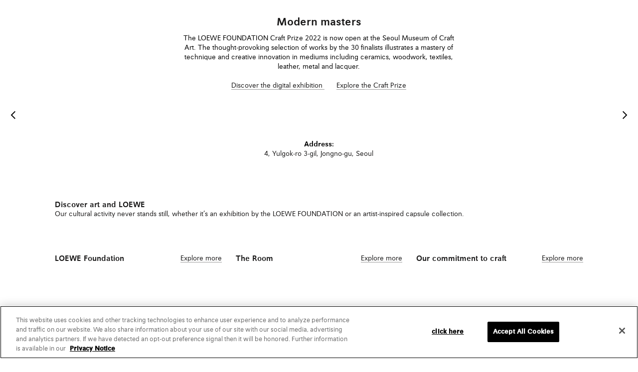

--- FILE ---
content_type: text/html;charset=UTF-8
request_url: https://www.loewe.com/apc/en/stories-projects/seoul-exhibition.html
body_size: 55425
content:
























































































































































































<!doctype html>







<!--[if lt IE 7]> <html class="ie6 oldie" lang="en"> <![endif]-->
<!--[if IE 7]> <html class="ie7 oldie" lang="en"> <![endif]-->
<!--[if IE 8]> <html class="ie8 oldie" lang="en"> <![endif]-->
<!--[if gt IE 8]><!-->
<html lang="en" class="redesign"> <!--<![endif]-->

	 

	


<head>
    <link href="/on/demandware.static/Sites-LOE_APC-Site/-/default/dw8e4c3115/images/loewe-anagrama-web.png" rel="shortcut icon" />
    
    


















































































































































































    

    
<link href="/on/demandware.static/Sites-LOE_APC-Site/-/default/dw8e4c3115/images/loewe-anagrama-web.png" rel="shortcut icon" />






























































































































































































    





<meta charset=UTF-8>

<meta name="viewport" content="width=device-width, initial-scale=1.0, viewport-fit=cover" />

<link rel="preload" href="/on/demandware.static/Sites-LOE_APC-Site/-/default/dw7c3ded76/images/logos/brand-logo-loewe-logo.svg" as="image" media="(min-width: 320px)" >

<link rel="preload" href="/on/demandware.static/Sites-LOE_APC-Site/-/default/dwe0ef383b/images/icons/icons.svg" as="image" >















<!--[if IE]<meta http-equiv="x-ua-compatible" content="ie=edge,chrome=1"><![endif]-->
<meta name="format-detection" content="telephone=no">

<meta name="title" content="LOEWE Craft Prize Exhibition at Seoul Museum of Craf Art"/>
<meta name="description" content="The Seoul Museum of Craft Art hosts an exhibition showcasing the works of the 30 finalists of the LOEWE Craft Prize  including ceramics, woodwork, leather and metal"/>
<meta name="keywords" content=""/>

<link rel="stylesheet" href="/on/demandware.static/Sites-LOE_APC-Site/-/en_CA/v1768971253269/css/fonts.css" />
<link rel="stylesheet" href="/on/demandware.static/Sites-LOE_APC-Site/-/en_CA/v1768971253269/css/main.css" />
<link rel="stylesheet" href="/on/demandware.static/Sites-LOE_APC-Site/-/en_CA/v1768971253269/css/tokens.css" />

<link rel="stylesheet" href="/on/demandware.static/Sites-LOE_APC-Site/-/en_CA/v1768971253269/css/scrollbar.css" />



<link rel="stylesheet" href="/on/demandware.static/Sites-LOE_APC-Site/-/en_CA/v1768971253269/css/fontawesome/all.min.css" />
<link rel="stylesheet" href="/on/demandware.static/Sites-LOE_APC-Site/-/en_CA/v1768971253269/css/experience/loginbenefits.css">

<script type="text/javascript">//<!--
/* <![CDATA[ (head-active_data.js) */
var dw = (window.dw || {});
dw.ac = {
    _analytics: null,
    _events: [],
    _category: "",
    _searchData: "",
    _anact: "",
    _anact_nohit_tag: "",
    _analytics_enabled: "true",
    _timeZone: "Europe/Madrid",
    _capture: function(configs) {
        if (Object.prototype.toString.call(configs) === "[object Array]") {
            configs.forEach(captureObject);
            return;
        }
        dw.ac._events.push(configs);
    },
	capture: function() { 
		dw.ac._capture(arguments);
		// send to CQ as well:
		if (window.CQuotient) {
			window.CQuotient.trackEventsFromAC(arguments);
		}
	},
    EV_PRD_SEARCHHIT: "searchhit",
    EV_PRD_DETAIL: "detail",
    EV_PRD_RECOMMENDATION: "recommendation",
    EV_PRD_SETPRODUCT: "setproduct",
    applyContext: function(context) {
        if (typeof context === "object" && context.hasOwnProperty("category")) {
        	dw.ac._category = context.category;
        }
        if (typeof context === "object" && context.hasOwnProperty("searchData")) {
        	dw.ac._searchData = context.searchData;
        }
    },
    setDWAnalytics: function(analytics) {
        dw.ac._analytics = analytics;
    },
    eventsIsEmpty: function() {
        return 0 == dw.ac._events.length;
    }
};
/* ]]> */
// -->
</script>
<script type="text/javascript">//<!--
/* <![CDATA[ (head-cquotient.js) */
var CQuotient = window.CQuotient = {};
CQuotient.clientId = 'bbpc-LOE_APC';
CQuotient.realm = 'BBPC';
CQuotient.siteId = 'LOE_APC';
CQuotient.instanceType = 'prd';
CQuotient.locale = 'en_CA';
CQuotient.fbPixelId = '__UNKNOWN__';
CQuotient.activities = [];
CQuotient.cqcid='';
CQuotient.cquid='';
CQuotient.cqeid='';
CQuotient.cqlid='';
CQuotient.apiHost='api.cquotient.com';
/* Turn this on to test against Staging Einstein */
/* CQuotient.useTest= true; */
CQuotient.useTest = ('true' === 'false');
CQuotient.initFromCookies = function () {
	var ca = document.cookie.split(';');
	for(var i=0;i < ca.length;i++) {
	  var c = ca[i];
	  while (c.charAt(0)==' ') c = c.substring(1,c.length);
	  if (c.indexOf('cqcid=') == 0) {
		CQuotient.cqcid=c.substring('cqcid='.length,c.length);
	  } else if (c.indexOf('cquid=') == 0) {
		  var value = c.substring('cquid='.length,c.length);
		  if (value) {
		  	var split_value = value.split("|", 3);
		  	if (split_value.length > 0) {
			  CQuotient.cquid=split_value[0];
		  	}
		  	if (split_value.length > 1) {
			  CQuotient.cqeid=split_value[1];
		  	}
		  	if (split_value.length > 2) {
			  CQuotient.cqlid=split_value[2];
		  	}
		  }
	  }
	}
}
CQuotient.getCQCookieId = function () {
	if(window.CQuotient.cqcid == '')
		window.CQuotient.initFromCookies();
	return window.CQuotient.cqcid;
};
CQuotient.getCQUserId = function () {
	if(window.CQuotient.cquid == '')
		window.CQuotient.initFromCookies();
	return window.CQuotient.cquid;
};
CQuotient.getCQHashedEmail = function () {
	if(window.CQuotient.cqeid == '')
		window.CQuotient.initFromCookies();
	return window.CQuotient.cqeid;
};
CQuotient.getCQHashedLogin = function () {
	if(window.CQuotient.cqlid == '')
		window.CQuotient.initFromCookies();
	return window.CQuotient.cqlid;
};
CQuotient.trackEventsFromAC = function (/* Object or Array */ events) {
try {
	if (Object.prototype.toString.call(events) === "[object Array]") {
		events.forEach(_trackASingleCQEvent);
	} else {
		CQuotient._trackASingleCQEvent(events);
	}
} catch(err) {}
};
CQuotient._trackASingleCQEvent = function ( /* Object */ event) {
	if (event && event.id) {
		if (event.type === dw.ac.EV_PRD_DETAIL) {
			CQuotient.trackViewProduct( {id:'', alt_id: event.id, type: 'raw_sku'} );
		} // not handling the other dw.ac.* events currently
	}
};
CQuotient.trackViewProduct = function(/* Object */ cqParamData){
	var cq_params = {};
	cq_params.cookieId = CQuotient.getCQCookieId();
	cq_params.userId = CQuotient.getCQUserId();
	cq_params.emailId = CQuotient.getCQHashedEmail();
	cq_params.loginId = CQuotient.getCQHashedLogin();
	cq_params.product = cqParamData.product;
	cq_params.realm = cqParamData.realm;
	cq_params.siteId = cqParamData.siteId;
	cq_params.instanceType = cqParamData.instanceType;
	cq_params.locale = CQuotient.locale;
	
	if(CQuotient.sendActivity) {
		CQuotient.sendActivity(CQuotient.clientId, 'viewProduct', cq_params);
	} else {
		CQuotient.activities.push({activityType: 'viewProduct', parameters: cq_params});
	}
};
/* ]]> */
// -->
</script>
<!-- Demandware Apple Pay -->

<style type="text/css">ISAPPLEPAY{display:inline}.dw-apple-pay-button,.dw-apple-pay-button:hover,.dw-apple-pay-button:active{background-color:black;background-image:-webkit-named-image(apple-pay-logo-white);background-position:50% 50%;background-repeat:no-repeat;background-size:75% 60%;border-radius:5px;border:1px solid black;box-sizing:border-box;margin:5px auto;min-height:30px;min-width:100px;padding:0}
.dw-apple-pay-button:after{content:'Apple Pay';visibility:hidden}.dw-apple-pay-button.dw-apple-pay-logo-white{background-color:white;border-color:white;background-image:-webkit-named-image(apple-pay-logo-black);color:black}.dw-apple-pay-button.dw-apple-pay-logo-white.dw-apple-pay-border{border-color:black}</style>

<script src="/on/demandware.static/Sites-LOE_APC-Site/-/en_CA/v1768971253269/lib/jquery/jquery-3.3.1.min.js"></script>


<meta name="google-site-verification" content="RhdIYmqtIHTyPkuwaxGs9Q2_oIhu7mVjVAZrZ7cyy3k" />



<meta name="google-site-verification" content="XWWTvqpTK8mFu1gqOo4unVtqBbu6KR9h4B8yCYQiLAU" />



<meta name="baidu-site-verification" content="apAJisLpl3" />



<script>
    (function() {
        var host = window.location.host;
        if (host.indexOf('dev') !== -1 || host.indexOf('sdbx') !== -1) {
            var script = document.createElement('script');
            script.src = "https://cdn.evgnet.com/beacon/partnercapgeminispain/testid/scripts/evergage.min.js";
            document.head.appendChild(script);
        }
    })();
</script>







<meta property="og:site_name" content="LOEWE"/>






<meta property="og:title" content="LOEWE Craft Prize Exhibition at Seoul Museum of Craf Art"/>

<meta property="og:type" content="website"/>


<meta property="og:description" content="  The Seoul Museum of Craft Art hosts an exhibition showcasing the works of the 30 finalists of the LOEWE Craft Prize  including ceramics, woodwork, leather and metal"/>




<meta property="og:url" content="https://www.loewe.com/on/demandware.store/Sites-LOE_APC-Site/en_CA/Page-Show"/>






<title>
LOEWE Craft Prize Exhibition at Seoul Museum of Craf Art
</title>


<meta property="fb:app_id" content="184360374941311"/>


<meta property="twitter:card" content="summary">
<meta property="twitter:site" content="@LoeweOfficial">
<meta property="twitter:title" content="LOEWE Craft Prize Exhibition at Seoul Museum of Craf Art" >
<meta property="twitter:description" content="
The Seoul Museum of Craft Art hosts an exhibition showcasing the works of the 30 finalists of the LOEWE Craft Prize  including ceramics, woodwork, leather and metal">


<meta property="og:image" content="https://www.loewe.com/on/demandware.static/Sites-LOE_APC-Site/-/default/dw0304cfd6/images/loewe_anagram.jpg"/>
<meta property="og:image:width" content="600"/>
<meta property="og:image:height" content="600"/>
<meta property="og:image:type" content="image/jpeg"/>





<script async="async" defer="defer">
const _dt = (function() {
const scriptSrc = 'https://js-cdn.dynatrace.com/jstag/16827775e4e/bf83335akq/deefc1f3913f5fc2_complete.js';
const loadScript$ = new Promise((resolve, reject) => {
if (!scriptSrc) {
return reject();
}
const script = document.createElement('script');
script.type = 'text/javascript';
script.async = true;
script.onload = function(){
resolve(dtrum);
};
script.onerror = function() {
reject();
}
script.src = scriptSrc;
document.getElementsByTagName('head')[0].appendChild(script);
})
const whenLoaded = () => loadScript$;
return {
whenLoaded
};
})()
</script>







<script>
window.dataLayer = window.dataLayer || [];
// Google Tag Manager
// Make sure to add the gtm_SiteID to the site preferences
(function(w,d,s,l,i){w[l]=w[l]||[];w[l].push({'gtm.start': new Date().getTime(),event:'gtm.js'});var f=d.getElementsByTagName(s)[0],j=d.createElement(s),dl=l!='dataLayer'?'&l='+l:'';j.async=true;j.src='https://www.googletagmanager.com/gtm.js?id='+i+dl;f.parentNode.insertBefore(j,f);})(window,document,'script','dataLayer', 'GTM-54SV6VSM');
//End Google Tag Manager
</script>



<script>
function getCookie(key) {
const cookies = document.cookie.split(';');
for (let i = 0; i < cookies.length; i++) {
let tokens = cookies[i].split('=');
if (tokens[0].trim() === key) {
return tokens[1];
}
}
return '';
}
function updateGtmPageLoad(data) {
var gtmPageLoadCookie = getCookie('gtmPageLoad');
gtmPageLoadCookie = window.atob(gtmPageLoadCookie);
gtmPageLoadCookie = JSON.parse(gtmPageLoadCookie);
for (const attr in gtmPageLoadCookie) {
var key = attr.replace(/([A-Z])/g, '_$1').toLowerCase();
if (Object.hasOwn(data, key) || (key === 'email_hashed' && Object.hasOwn(data, 'hashed_email'))) {
data[key === 'email_hashed'? 'hashed_email': key] = gtmPageLoadCookie[attr];
}
}
}
(function(){
// reset undefined fields
var gtmPageLoad = ([{"event":"page_view","website_country":"AU","website_language":"en_US","login_status":"Not logged","client_status":"Not client","user_id":undefined,"hashed_email":undefined,"page_type":"Editorial","page_top_category":undefined,"page_mid_category":undefined,"page_sub_category":undefined,"platform":"LOE_APC"}]);
if (gtmPageLoad.length > 0) {
updateGtmPageLoad(gtmPageLoad[0]);
gtmPageLoad.forEach(function(element) {
window.dataLayer.push(element);
});
}
// Prevent errors in current implementation
window.gtmdatalayer = gtmPageLoad;
window.GTMData = {};
window.GTMData.plp = {};

window.GTMData.pdp = {};
}());
</script>





























































































































































































<div id="livechat-gtm"></div>


<!-- Optanon Consent Notice start -->




    
    
    <script src='https://cdn.cookielaw.org/scripttemplates/otSDKStub.js' data-domain-script='e6cdf52d-94e8-41e2-8d07-88f33b8b0d3e'
    data-document-language="true" type="text/javascript" charset='UTF-8'>
        function OptanonWrapper() {}
    </script>

<script type="application/ld+json">
{"@context":"https://schema.org/","@type":"WebSite","name":"Loewe","alternateName":"Loewe APAC","url":"https://www.loewe.com/apc/en/home"}
</script>
<script type="application/ld+json">
{"@context":"http://schema.org","@type":"Corporation","url":"https://www.loewe.com/apc/en/home","name":"Loewe","alternateName":"Loewe APAC","logo":"/on/demandware.static/Sites-LOE_APC-Site/-/default/dw7c3ded76/images/logos/brand-logo-loewe-logo.svg","sameAs":["https://www.facebook.com/LOEWE/ ","https://twitter.com/LoeweOfficial","https://www.linkedin.com/company/loewe/","https://www.youtube.com/user/Loewe1846/","https://www.pinterest.es/LoeweOfficial/","https://en.wikipedia.org/wiki/Loewe_(fashion_brand)","https://www.loewe.com/","https://www.instagram.com/loewe/"]}
</script>






<script type="application/ld+json">
{"@context":"https://schema.org/","@type":"WebSite","name":"LOEWE","url":"https://www.loewe.com/","potentialAction":{"@type":"SearchAction","target":"https://www.loewe.com/apc/en/search?q={search_term_string}","query-input":"required name=search_term_string"}}
</script>




















<link rel="preconnect" href="//cdn-eu.dynamicyield.com">
<link rel="preconnect" href="//st.dynamicyield.com">
<link rel="preconnect" href="//rcom.dynamicyield.com">
<link rel="dns-prefetch" href="//cdn-eu.dynamicyield.com">
<link rel="dns-prefetch" href="//st.dynamicyield.com">
<link rel="dns-prefetch" href="//rcom.dynamicyield.com">
<script type="text/javascript">
// <![CDATA[
window.DY = window.DY || {};
DY.recommendationContext = {
type: "HOMEPAGE",
lng: "en_AU"
};
if(DY.recommendationContext.type != "OTHER" && DY.recommendationContext.type != "HOMEPAGE") {
var data = "";
DY.recommendationContext.data = data.split(',');
}
// ]]>
</script>
<script   type="text/javascript"src="//cdn-eu.dynamicyield.com/api/9878617/api_dynamic.js" id="DY_api_dynamic" class="optanon-category-C0003"></script>
<script   type="text/javascript"src="//cdn-eu.dynamicyield.com/api/9878617/api_static.js" id="DY_api_static" class="optanon-category-C0003"></script>
<script type="text/javascript">
DY.userActiveConsent = { accepted: false };
window.DYO = window.DYO || {};
if (false && null) {
DY.userActiveConsent = { accepted: true };
DYO.ActiveConsent.updateConsentAcceptedStatus(true);
try {
window.localStorage.setItem("userActiveConsent", true);
}
catch(e) {
console.error("we couldn t save the value of the consent");
}
}
if (false && true) {
DY.userActiveConsent = { accepted: false };
DYO.ActiveConsent.updateConsentAcceptedStatus(false);
try {
window.localStorage.setItem("userActiveConsent", false);
}
catch(e) {
console.error("we couldn t save the value of the consent");
}
}
</script>







    



    
    
        <link rel="stylesheet" href="/on/demandware.static/Sites-LOE_APC-Site/-/en_CA/v1768971253269/css/experience/hpmodulesanimations.css" />
    
        <link rel="stylesheet" href="/on/demandware.static/Sites-LOE_APC-Site/-/en_CA/v1768971253269/css/experience/introductionContent.css" />
    
        <link rel="stylesheet" href="/on/demandware.static/Sites-LOE_APC-Site/-/en_CA/v1768971253269/css/experience/responsivevideo.css" />
    
        <link rel="stylesheet" href="/on/demandware.static/Sites-LOE_APC-Site/-/en_CA/v1768971253269/css/experience/simpletext.css" />
    
        <link rel="stylesheet" href="/on/demandware.static/Sites-LOE_APC-Site/-/en_CA/v1768971253269/css/experience/pushes.css" />
    
        <link rel="stylesheet" href="/on/demandware.static/Sites-LOE_APC-Site/-/en_CA/v1768971253269/css/experience/push.css" />
    
        <link rel="stylesheet" href="/on/demandware.static/Sites-LOE_APC-Site/-/en_CA/v1768971253269/css/experience/responsiveimagewithlink.css" />
    
        <link rel="stylesheet" href="/on/demandware.static/Sites-LOE_APC-Site/-/en_CA/v1768971253269/css/experience/distributorwrapper.css" />
    
        <link rel="stylesheet" href="/on/demandware.static/Sites-LOE_APC-Site/-/en_CA/v1768971253269/css/experience/distributoritem.css" />
    

    
        <script defer type="text/javascript" src="/on/demandware.static/Sites-LOE_APC-Site/-/en_CA/v1768971253269/js/hpmodulesanimations.js"></script>
    
        <script defer type="text/javascript" src="/on/demandware.static/Sites-LOE_APC-Site/-/en_CA/v1768971253269/js/responsivevideo.js"></script>
    
        <script defer type="text/javascript" src="/on/demandware.static/Sites-LOE_APC-Site/-/en_CA/v1768971253269/js/pushes.js"></script>
    
        <script defer type="text/javascript" src="/on/demandware.static/Sites-LOE_APC-Site/-/en_CA/v1768971253269/js/responsiveimagewithlink.js"></script>
    
        <script defer type="text/javascript" src="/on/demandware.static/Sites-LOE_APC-Site/-/en_CA/v1768971253269/js/distributorwrapper.js"></script>
    
        <script defer type="text/javascript" src="/on/demandware.static/Sites-LOE_APC-Site/-/en_CA/v1768971253269/js/loginhelper.js"></script>
    

    
    
        <link rel="canonical" href="https://www.loewe.com/apc/en/stories-projects/seoul-exhibition.html" />
    
    
    
    
    
        <link rel="alternate" hreflang="en-gb" href="https://www.loewe.com/eur/en/stories-projects/seoul-exhibition.html" />
    
        <link rel="alternate" hreflang="es-es" href="https://www.loewe.com/eur/es/stories-projects/seoul-exhibition.html" />
    
        <link rel="alternate" hreflang="it-it" href="https://www.loewe.com/eur/it/storie-progetti/seoul-exhibition.html" />
    
        <link rel="alternate" hreflang="de-de" href="https://www.loewe.com/eur/de/stories-projects/seoul-exhibition.html" />
    
        <link rel="alternate" hreflang="fr" href="https://www.loewe.com/eur/fr/stories-projects/seoul-exhibition.html" />
    
        <link rel="alternate" hreflang="en" href="https://www.loewe.com/int/en/stories-projects/seoul-exhibition.html" />
    
        <link rel="alternate" hreflang="es" href="https://www.loewe.com/int/es/stories-projects/seoul-exhibition.html" />
    
        <link rel="alternate" hreflang="zh" href="https://www.loewe.com/int/zh_CN/stories-projects/seoul-exhibition.html" />
    
        <link rel="alternate" hreflang="zh-tw" href="https://www.loewe.com/int/zh_TW/stories-projects/seoul-exhibition.html" />
    
        <link rel="alternate" hreflang="fr-ca" href="https://www.loewe.com/int/fr/stories-projects/seoul-exhibition.html" />
    
        <link rel="alternate" hreflang="ko" href="https://www.loewe.com/int/ko/stories-projects/seoul-exhibition.html" />
    
        <link rel="alternate" hreflang="en-us" href="https://www.loewe.com/usa/en/stories-projects/seoul-exhibition.html" />
    
        <link rel="alternate" hreflang="es-us" href="https://www.loewe.com/usa/es/stories-projects/seoul-exhibition.html" />
    
        <link rel="alternate" hreflang="ja" href="https://www.loewe.com/jpn/ja/stories-projects/seoul-exhibition.html" />
    
        <link rel="alternate" hreflang="en-au" href="https://www.loewe.com/apc/en/stories-projects/seoul-exhibition.html" />
    




<script>(window.BOOMR_mq=window.BOOMR_mq||[]).push(["addVar",{"rua.upush":"false","rua.cpush":"true","rua.upre":"false","rua.cpre":"false","rua.uprl":"false","rua.cprl":"false","rua.cprf":"false","rua.trans":"SJ-c0ae7710-3725-4c83-899b-8c76d6cf4d0d","rua.cook":"false","rua.ims":"false","rua.ufprl":"false","rua.cfprl":"true","rua.isuxp":"false","rua.texp":"norulematch","rua.ceh":"false","rua.ueh":"false","rua.ieh.st":"0"}]);</script>
                              <script>!function(e){var n="https://s.go-mpulse.net/boomerang/";if("False"=="True")e.BOOMR_config=e.BOOMR_config||{},e.BOOMR_config.PageParams=e.BOOMR_config.PageParams||{},e.BOOMR_config.PageParams.pci=!0,n="https://s2.go-mpulse.net/boomerang/";if(window.BOOMR_API_key="HX88U-A4DSN-PQNXM-6876P-ARSJN",function(){function e(){if(!o){var e=document.createElement("script");e.id="boomr-scr-as",e.src=window.BOOMR.url,e.async=!0,i.parentNode.appendChild(e),o=!0}}function t(e){o=!0;var n,t,a,r,d=document,O=window;if(window.BOOMR.snippetMethod=e?"if":"i",t=function(e,n){var t=d.createElement("script");t.id=n||"boomr-if-as",t.src=window.BOOMR.url,BOOMR_lstart=(new Date).getTime(),e=e||d.body,e.appendChild(t)},!window.addEventListener&&window.attachEvent&&navigator.userAgent.match(/MSIE [67]\./))return window.BOOMR.snippetMethod="s",void t(i.parentNode,"boomr-async");a=document.createElement("IFRAME"),a.src="about:blank",a.title="",a.role="presentation",a.loading="eager",r=(a.frameElement||a).style,r.width=0,r.height=0,r.border=0,r.display="none",i.parentNode.appendChild(a);try{O=a.contentWindow,d=O.document.open()}catch(_){n=document.domain,a.src="javascript:var d=document.open();d.domain='"+n+"';void(0);",O=a.contentWindow,d=O.document.open()}if(n)d._boomrl=function(){this.domain=n,t()},d.write("<bo"+"dy onload='document._boomrl();'>");else if(O._boomrl=function(){t()},O.addEventListener)O.addEventListener("load",O._boomrl,!1);else if(O.attachEvent)O.attachEvent("onload",O._boomrl);d.close()}function a(e){window.BOOMR_onload=e&&e.timeStamp||(new Date).getTime()}if(!window.BOOMR||!window.BOOMR.version&&!window.BOOMR.snippetExecuted){window.BOOMR=window.BOOMR||{},window.BOOMR.snippetStart=(new Date).getTime(),window.BOOMR.snippetExecuted=!0,window.BOOMR.snippetVersion=12,window.BOOMR.url=n+"HX88U-A4DSN-PQNXM-6876P-ARSJN";var i=document.currentScript||document.getElementsByTagName("script")[0],o=!1,r=document.createElement("link");if(r.relList&&"function"==typeof r.relList.supports&&r.relList.supports("preload")&&"as"in r)window.BOOMR.snippetMethod="p",r.href=window.BOOMR.url,r.rel="preload",r.as="script",r.addEventListener("load",e),r.addEventListener("error",function(){t(!0)}),setTimeout(function(){if(!o)t(!0)},3e3),BOOMR_lstart=(new Date).getTime(),i.parentNode.appendChild(r);else t(!1);if(window.addEventListener)window.addEventListener("load",a,!1);else if(window.attachEvent)window.attachEvent("onload",a)}}(),"".length>0)if(e&&"performance"in e&&e.performance&&"function"==typeof e.performance.setResourceTimingBufferSize)e.performance.setResourceTimingBufferSize();!function(){if(BOOMR=e.BOOMR||{},BOOMR.plugins=BOOMR.plugins||{},!BOOMR.plugins.AK){var n="true"=="true"?1:0,t="",a="amiiqaqxeeo4w2lqtkvq-f-20fd0e076-clientnsv4-s.akamaihd.net",i="false"=="true"?2:1,o={"ak.v":"39","ak.cp":"1359417","ak.ai":parseInt("820777",10),"ak.ol":"0","ak.cr":8,"ak.ipv":4,"ak.proto":"h2","ak.rid":"274121a8","ak.r":44332,"ak.a2":n,"ak.m":"dscx","ak.n":"essl","ak.bpcip":"3.16.136.0","ak.cport":37412,"ak.gh":"23.33.28.203","ak.quicv":"","ak.tlsv":"tls1.3","ak.0rtt":"","ak.0rtt.ed":"","ak.csrc":"-","ak.acc":"","ak.t":"1768987307","ak.ak":"hOBiQwZUYzCg5VSAfCLimQ==WeE4fmdNTTavEs82cFEdbmJT7kyDYBvkmq6+C3i5W8SK3GPmp1XH6cIvS/HcgmrFrh9tTx6rrtfrgoUhXXIbITmpZZAMVGkfMbw566lj83x91Tkou11YKjQiB7sSHKzg23eyAOI3T6VmL6WYOAIAgkSAkycyXbQd+c7/fKZlG7K97GcIQq22XIQxtauVne/QUVHWChdc0XcmWrh9D17W1vGIodvA6iAonV5lgT3w5DcGM4rG9JXmXYULsrBX4SRE4VEK4j3sG5RH2rUH7b4TEZ+5HeBHjxmnWztjSa4iRWml364KRoAXpsdlo5FrTk7Iv5jjcmF8PHnLi9j1PLQ2bWnAwmcxvH1ILxgPYvPoURv3tgHT/b3URE9x3jZJToyRtmB2cJEv+zM4FcqlLS5ANaPO4OGNRrBuFgNk19xIYLU=","ak.pv":"32","ak.dpoabenc":"","ak.tf":i};if(""!==t)o["ak.ruds"]=t;var r={i:!1,av:function(n){var t="http.initiator";if(n&&(!n[t]||"spa_hard"===n[t]))o["ak.feo"]=void 0!==e.aFeoApplied?1:0,BOOMR.addVar(o)},rv:function(){var e=["ak.bpcip","ak.cport","ak.cr","ak.csrc","ak.gh","ak.ipv","ak.m","ak.n","ak.ol","ak.proto","ak.quicv","ak.tlsv","ak.0rtt","ak.0rtt.ed","ak.r","ak.acc","ak.t","ak.tf"];BOOMR.removeVar(e)}};BOOMR.plugins.AK={akVars:o,akDNSPreFetchDomain:a,init:function(){if(!r.i){var e=BOOMR.subscribe;e("before_beacon",r.av,null,null),e("onbeacon",r.rv,null,null),r.i=!0}return this},is_complete:function(){return!0}}}}()}(window);</script></head>


<body id="capds-pt-storefront-decorator"
    data-site="LOE_APC"
    data-lang="default">


    
    

    


<div id="browser-check">
<noscript>
<div class="browser-compatibility-alert">
<i class="fa fa-exclamation-triangle fa-2x pull-left"></i>
<p class="browser-error">Your browser's Javascript functionality is turned off. Please turn it on so that you can experience the full capabilities of this site.</p>
</div>
</noscript>
</div>


    
    










<div class="skiplinks-component" id="js-skiplinks-component"></div>













    






<noscript><iframe src="https://www.googletagmanager.com/ns.html?id=GTM-WQBM3Q8" height="0" width="0" style="display:none;visibility:hidden"></iframe></noscript>


<input type="hidden" id="headerbannerid" name="auen_ca_LOE_APC_headerbanner" value="auen_ca_LOE_APC_headerbanner" />
<input type="hidden" id="pagetemplate" name="pagetemplate" value="pt_storefront" />
<input type="hidden" id="pageNs" name="pageNs" value="storefrontpage" />

	 

	




<header id="rd-header"></header>



<script>
(function() {
if (!window.navigator) window.navigator = {};
//if getuserMedia is called -> If the user requests native camera
window.navigator.getUserMedia = function() {
webkit.messageHandlers.callbackHandler.postMessage(arguments);
}
})();
</script>
<div id="capds-search-overlay-container"
class="capds-search-overlay redesign  ">
<div class="capds-panel__top" style="display:none;">
<a href="#" class="js-panel-close capds-panel__close"
aria-label="Close">





















































































































































































<svg class="capds-icon--xxxs float-right capds-search-close capds-icon-close" >
<use xlink:href="/on/demandware.static/Sites-LOE_APC-Site/-/default/dwe0ef383b/images/icons/icons.svg#icon-close" />
<title>capds-icon-close</title>
</svg>
</a>
</div>

<div class="capds-search-overlay__header">
<a id="capds-search-overlay-close" class="capds-search-overlay__close" href="#"
aria-label="Close">





















































































































































































<svg class="capds-icon--xxxs float-right capds-search-close capds-icon-close" >
<use xlink:href="/on/demandware.static/Sites-LOE_APC-Site/-/default/dwe0ef383b/images/icons/icons.svg#icon-close" />
<title>capds-icon-close</title>
</svg>
</a>
</div>
<form id="capds-form-search" role="search" novalidate class="capds-form"
data-url="/apc/en/search"
aria-label="Search for matching products">
<fieldset>
<div class="capds-form__container">
<legend>Search</legend>
<div class="capds-form__input--group">
<input type="text" id="capds-form-search-input" class="capds-form__input"
name="capds-form-search-input" placeholder="Search"
data-placeholder="Search" value="" autocomplete="off" autocorrect="off"
autocapitalize="off" spellcheck="false" data-submitted="false"
aria-label="Input keyword" />
<button type="submit" id="capds-form-search-submit" class="capds-btn disabled"
name="capds-form-search-submit" data-toggle-message="global.submit"
aria-label="Submit">
OK
</button>
</div>
</div>
</fieldset>
</form>
<div id="capds-search-overlay-error">
</div>
<div id="capds-search-suggestions"></div>

</div>


    

<article id="maincontent" role="main">


<div id="rd-header-aux" class="rd-header-aux"></div>
<div id="rd-backdrop" class="rd-backdrop"></div>

<div class="capds-wrapper-body capds-wrapper-body--homepage">
<div class="capds-homepage  "
id="seoul-exhibition">
<div class="experience-region experience-main"><div class="experience-component experience-hp_project_layouts-topic">
<div class="capds-topic">
<div class="experience-region experience-topic"><div class="experience-component experience-hp_project_layouts-introduction">

<div class="capds-introduction capds-js-introduction capds-js-promotion  "
data-campaign-id="" data-name="Introduction" data-id="introduction">
<div class="no-gutters capds-introduction--position capds-heroimage__image-element  js-anim-source">
<div class="experience-region experience-media"><div class="experience-component experience-hp_project_assets-responsivevideo">



















































































































































































<div class="freecasternewversion responsivevideo capds-responsive-video-container"  data-video-mobile='1466500' data-video-desktop='1465660' data-enviroment-url='https://player.freecaster.com/freecaster/stable/fcplayer.js' data-muted='true' data-stretching='contain' data-loop='true' data-control='true' data-autoplay='true' data-multiplay='null' data-videolink='https://craftprize.loewe.com/en/page?fdid=craftprize2022' data-videotab='_self' data-poster-desktop='' data-poster-mobile='' data-disable-videowrap='null' style=--ratio-desktop:16/9;--ratio-mobile:9/16;>























































































































































































<picture>




</picture>

</div>
<script>
// Hide images with class posterImageImaVideoWithLink when lazyload is active
var posterImageImaVideoWithLinkTags = document.querySelectorAll('.posterImageImaVideoWithLink');
for (var i = 0; i < posterImageImaVideoWithLinkTags.length; i++) {
posterImageImaVideoWithLinkTags[i].classList.add('d-none');
}
</script></div></div>
<div class="col capds-introduction--container d-flex flex-column">

<span class="capds-introduction--text capds-introduction--white">
 
</span>


<span class="capds-introduction--text capds-introduction--subtitle capds-introduction--white">
 
</span>


</div>
</div>
</div></div><div class="experience-component experience-hp_project_layouts-container">

<div class="capds-wrapper-body">
    <div class="experience-region experience-old_components"><div class="experience-component experience-assets-simpletext">



<div id="" class="row no-gutters capds-simpletext capds-simpletext__center capds-js-simpletext capds-js-promotion js-anchor-elements"
data-name="Simple Text" data-id="simple_text" data-campaign-id="undefined" data-anchor="">

<div class="row no-gutters capds-simpletext__container text-center">

<div class="capds-h1">
Modern masters
</div>

<div class="capds-simpletext__text">
<p><span style="color: rgb(0, 0, 0); background-color: transparent;">The LOEWE FOUNDATION Craft Prize 2022 is now open at the Seoul Museum of Craft Art. The thought-provoking selection of works by the 30 finalists illustrates a mastery of technique and creative innovation in mediums including ceramics, woodwork, textiles, leather, metal and lacquer. </span></p>
</div>

<div class="capds-simpletext__links">


<a target="_self" href="https://craftprizeexhibition.loewe.com/en" aria-label="Discover the digital exhibition" class="capds-link-label">
<span>
Discover the digital exhibition
</span>
</a>



<a target="_self" href="https://craftprize.loewe.com/en/page?fdid=craftprize2022" aria-label="Explore the Craft Prize" class="capds-link-label">
<span>
Explore the Craft Prize
</span>
</a>


</div>


</div>
</div>
</div></div>
</div></div><div class="experience-component experience-hp_project_layouts-pushes">


<div class="capds-pushes capds-push-carousel   ">

<div class="swiper-container js-customcarousel-swiper">
<div class="swiper-wrapper"><div class="swiper-slide capds-custom-swiper-slide">

<div class="no-gutters capds-push--position js-anim-source capds-js-pushes capds-js-promotion"
data-campaign-id="" data-name="Push" data-id="push">

<div class="experience-region experience-media"><div data-region-name="Push" class="experience-component js-region-name">



















































































































































































<div class="no-gutters capds-js-responsive-image capds-js-promotion capds-responsiveimagewithlink capds-js-responsive-image-ratio" data-campaign-id=""
data-name="Responsive Image" data-id="responsiveImage" >

<div class="capds-js-ratio capds-responsiveimagewithlink__image-element ">






















































































































































































<picture>

<source data-srcset="https://www.loewe.com/dw/image/v2/BBPC_PRD/on/demandware.static/-/Library-Sites-LOW_SharedLibrary/default/dw9b11b88f/01%20Craft%20Prize/LOEWE_foundation_craft_prize_2022_exhibition_4_2250x3000.jpg?sw=1300&amp;sfrm=jpg" media="(min-width: 1024px)" />


<source data-srcset="https://www.loewe.com/dw/image/v2/BBPC_PRD/on/demandware.static/-/Library-Sites-LOW_SharedLibrary/default/dw9b11b88f/01%20Craft%20Prize/LOEWE_foundation_craft_prize_2022_exhibition_4_2250x3000.jpg?sw=533&amp;sfrm=jpg" media="(min-width: 768px)" />


<source data-srcset="https://www.loewe.com/dw/image/v2/BBPC_PRD/on/demandware.static/-/Library-Sites-LOW_SharedLibrary/default/dw9b11b88f/01%20Craft%20Prize/LOEWE_foundation_craft_prize_2022_exhibition_4_2250x3000.jpg?sw=533&amp;sfrm=jpg" media="(min-width: 375px)" />


<img class="lazyload lazyload-unloaded" data-src="https://www.loewe.com/dw/image/v2/BBPC_PRD/on/demandware.static/-/Library-Sites-LOW_SharedLibrary/default/dw9b11b88f/01%20Craft%20Prize/LOEWE_foundation_craft_prize_2022_exhibition_4_2250x3000.jpg?sw=533&amp;sfrm=jpg"  alt="" />

</picture>

</div>

</div>
</div></div>
<div class="col capds-push--container d-flex flex-column">


</div>
</div></div><div class="swiper-slide capds-custom-swiper-slide">

<div class="no-gutters capds-push--position js-anim-source capds-js-pushes capds-js-promotion"
data-campaign-id="" data-name="Push" data-id="push">

<div class="experience-region experience-media"><div data-region-name="Push" class="experience-component js-region-name">



















































































































































































<div class="no-gutters capds-js-responsive-image capds-js-promotion capds-responsiveimagewithlink capds-js-responsive-image-ratio" data-campaign-id=""
data-name="Responsive Image" data-id="responsiveImage" >

<div class="capds-js-ratio capds-responsiveimagewithlink__image-element ">






















































































































































































<picture>

<source data-srcset="https://www.loewe.com/dw/image/v2/BBPC_PRD/on/demandware.static/-/Library-Sites-LOW_SharedLibrary/default/dw8d7c3cbb/01%20Craft%20Prize/LOEWE_foundation_craft_prize_2022_exhibition_3_2250x3000.jpg?sw=1300&amp;sfrm=jpg" media="(min-width: 1024px)" />


<source data-srcset="https://www.loewe.com/dw/image/v2/BBPC_PRD/on/demandware.static/-/Library-Sites-LOW_SharedLibrary/default/dw8d7c3cbb/01%20Craft%20Prize/LOEWE_foundation_craft_prize_2022_exhibition_3_2250x3000.jpg?sw=533&amp;sfrm=jpg" media="(min-width: 768px)" />


<source data-srcset="https://www.loewe.com/dw/image/v2/BBPC_PRD/on/demandware.static/-/Library-Sites-LOW_SharedLibrary/default/dw8d7c3cbb/01%20Craft%20Prize/LOEWE_foundation_craft_prize_2022_exhibition_3_2250x3000.jpg?sw=533&amp;sfrm=jpg" media="(min-width: 375px)" />


<img class="lazyload lazyload-unloaded" data-src="https://www.loewe.com/dw/image/v2/BBPC_PRD/on/demandware.static/-/Library-Sites-LOW_SharedLibrary/default/dw8d7c3cbb/01%20Craft%20Prize/LOEWE_foundation_craft_prize_2022_exhibition_3_2250x3000.jpg?sw=533&amp;sfrm=jpg"  alt="" />

</picture>

</div>

</div>
</div></div>
<div class="col capds-push--container d-flex flex-column">


</div>
</div></div><div class="swiper-slide capds-custom-swiper-slide">

<div class="no-gutters capds-push--position js-anim-source capds-js-pushes capds-js-promotion"
data-campaign-id="" data-name="Push" data-id="push">

<div class="experience-region experience-media"><div data-region-name="Push" class="experience-component js-region-name">



















































































































































































<div class="no-gutters capds-js-responsive-image capds-js-promotion capds-responsiveimagewithlink capds-js-responsive-image-ratio" data-campaign-id=""
data-name="Responsive Image" data-id="responsiveImage" >

<div class="capds-js-ratio capds-responsiveimagewithlink__image-element ">






















































































































































































<picture>

<source data-srcset="https://www.loewe.com/dw/image/v2/BBPC_PRD/on/demandware.static/-/Library-Sites-LOW_SharedLibrary/default/dw3f632a51/01%20Craft%20Prize/LOEWE_foundation_craft_prize_2022_exhibition_1_2250x3000.jpg?sw=1300&amp;sfrm=jpg" media="(min-width: 1024px)" />


<source data-srcset="https://www.loewe.com/dw/image/v2/BBPC_PRD/on/demandware.static/-/Library-Sites-LOW_SharedLibrary/default/dw3f632a51/01%20Craft%20Prize/LOEWE_foundation_craft_prize_2022_exhibition_1_2250x3000.jpg?sw=533&amp;sfrm=jpg" media="(min-width: 768px)" />


<source data-srcset="https://www.loewe.com/dw/image/v2/BBPC_PRD/on/demandware.static/-/Library-Sites-LOW_SharedLibrary/default/dw3f632a51/01%20Craft%20Prize/LOEWE_foundation_craft_prize_2022_exhibition_1_2250x3000.jpg?sw=533&amp;sfrm=jpg" media="(min-width: 375px)" />


<img class="lazyload lazyload-unloaded" data-src="https://www.loewe.com/dw/image/v2/BBPC_PRD/on/demandware.static/-/Library-Sites-LOW_SharedLibrary/default/dw3f632a51/01%20Craft%20Prize/LOEWE_foundation_craft_prize_2022_exhibition_1_2250x3000.jpg?sw=533&amp;sfrm=jpg"  alt="" />

</picture>

</div>

</div>
</div></div>
<div class="col capds-push--container d-flex flex-column">


</div>
</div></div></div>


<div class="capds-pushes-showcarousels__controls">
<div class="swiper-button-next arrows-black js-custom-carousel-next"></div>
<div class="swiper-button-prev arrows-black js-custom-carousel-prev"></div>
</div>



</div>
</div>

</div><div class="experience-component experience-hp_project_layouts-container">

<div class="capds-wrapper-body">
    <div class="experience-region experience-old_components"><div class="experience-component experience-assets-simpletext">



<div id="" class="row no-gutters capds-simpletext capds-simpletext__center capds-js-simpletext capds-js-promotion js-anchor-elements"
data-name="Simple Text" data-id="simple_text" data-campaign-id="undefined" data-anchor="">

<div class="row no-gutters capds-simpletext__container text-center">

<div class="capds-simpletext__text">
<h4 style="text-align: center;"><span style="color: rgb(0, 0, 0);">Address:</span></h4><p>4, Yulgok-ro 3-gil, Jongno-gu, Seoul</p>
</div>


</div>
</div>
</div></div>
</div></div><div class="experience-component experience-hp_project_layouts-container">

<div class="capds-wrapper-body">
    <div class="experience-region experience-old_components"><div class="experience-component experience-layouts-distributorwrapper">



















































































































































































<div id="" class="distributor-wrapper capds-js-promotion js-anchor-elements" data-name="Distributor wrapper" data-isproductlist="false" data-id="distributor_wrapper" data-campaign-id="undefined" data-anchor="" style="background-color: null">





<div class="distributor-desc-wrapper">

<h3 class="capds-h3">
Discover art and LOEWE
</h3>


<span>
<p>Our cultural activity never stands still, whether it’s an exhibition by the LOEWE FOUNDATION or an artist-inspired capsule collection.</p>
</span>

</div>

<div class="distributor-slides-to-show__three capds-distributor__mobile-inline swiper-container js-swiper-distributor ">

<div class="distributor-item-wrapper swiper-wrapper"><div class="distributor-item-element swiper-slide capds-distributor__slide capds-js-promotion" data-name="Distributor wrapper Item">






















































































































































































<div class="capds-distributor-item js-anchor-elements" data-campaign-id='LP_ArtCommitment_DistriItem_LoeweFoundation_June09' data-anchor="">





<a href="https://www.loewe.com/apc/en/loewe-foundation/loewe-foundation.html" title=" " target="_self"
class="capds-distributor__image-element" data-campaign-id=LP_ArtCommitment_DistriItem_LoeweFoundation_June09>

<div class="capds-distributor__image-wrapper">





















































































































































































<picture>

<source data-srcset="https://www.loewe.com/dw/image/v2/BBPC_PRD/on/demandware.static/-/Library-Sites-LOW_SharedLibrary/default/dw6d444f50/0001%20Art%20Commitment/LP_ArtCommit_Foundation_3000x2250.jpg?sw=1440&amp;sfrm=jpg" media="(min-width: 1024px)" />


<source data-srcset="https://www.loewe.com/dw/image/v2/BBPC_PRD/on/demandware.static/-/Library-Sites-LOW_SharedLibrary/default/dw6d444f50/0001%20Art%20Commitment/LP_ArtCommit_Foundation_3000x2250.jpg?sw=1024&amp;sfrm=jpg" media="(min-width: 768px)" />


<source data-srcset="https://www.loewe.com/dw/image/v2/BBPC_PRD/on/demandware.static/-/Library-Sites-LOW_SharedLibrary/default/dw6d444f50/0001%20Art%20Commitment/LP_ArtCommit_Foundation_3000x2250.jpg?sw=533&amp;sfrm=jpg" media="(min-width: 375px)" />


<img class="lazyload capds-distributor__image lazyload-unloaded" data-src="https://www.loewe.com/dw/image/v2/BBPC_PRD/on/demandware.static/-/Library-Sites-LOW_SharedLibrary/default/dw6d444f50/0001%20Art%20Commitment/LP_ArtCommit_Foundation_3000x2250.jpg?sw=533&amp;sfrm=jpg"  alt="" />

</picture>
</div>


</a>




<div class="capds-distributor__text-inline">


<span class="capds-h3 capds-distributor__title">LOEWE Foundation</span>


<div class="capds-distributor__image-link">


<a href="https://www.loewe.com/apc/en/loewe-foundation/loewe-foundation.html" target="_self"
class="capds-link-label">
<span>
Explore more
</span>
</a>

</div>
</div>


</div>

</div><div class="distributor-item-element swiper-slide capds-distributor__slide capds-js-promotion" data-name="Distributor wrapper Item">






















































































































































































<div class="capds-distributor-item js-anchor-elements" data-campaign-id='LP_ArtCommitment_DistriItem_TheRoom_March24' data-anchor="">





<a href="https://theroom.loewe.com/en" title=" " target="_self"
class="capds-distributor__image-element" data-campaign-id=LP_ArtCommitment_DistriItem_TheRoom_March24>

<div class="capds-distributor__image-wrapper">





















































































































































































<picture>

<source data-srcset="https://www.loewe.com/dw/image/v2/BBPC_PRD/on/demandware.static/-/Library-Sites-LOW_SharedLibrary/default/dwb37c571e/01%20Craft%20Prize/FangLu%20li.jpg?sw=1440&amp;sfrm=jpg" media="(min-width: 1024px)" />


<source data-srcset="https://www.loewe.com/dw/image/v2/BBPC_PRD/on/demandware.static/-/Library-Sites-LOW_SharedLibrary/default/dwb37c571e/01%20Craft%20Prize/FangLu%20li.jpg?sw=1024&amp;sfrm=jpg" media="(min-width: 768px)" />


<source data-srcset="https://www.loewe.com/dw/image/v2/BBPC_PRD/on/demandware.static/-/Library-Sites-LOW_SharedLibrary/default/dwb37c571e/01%20Craft%20Prize/FangLu%20li.jpg?sw=533&amp;sfrm=jpg" media="(min-width: 375px)" />


<img class="lazyload capds-distributor__image lazyload-unloaded" data-src="https://www.loewe.com/dw/image/v2/BBPC_PRD/on/demandware.static/-/Library-Sites-LOW_SharedLibrary/default/dwb37c571e/01%20Craft%20Prize/FangLu%20li.jpg?sw=533&amp;sfrm=jpg"  alt="" />

</picture>
</div>


</a>




<div class="capds-distributor__text-inline">


<span class="capds-h3 capds-distributor__title">The Room</span>


<div class="capds-distributor__image-link">


<a href="https://theroom.loewe.com/en" target="_self"
class="capds-link-label">
<span>
Explore more
</span>
</a>

</div>
</div>


</div>

</div><div class="distributor-item-element swiper-slide capds-distributor__slide capds-js-promotion" data-name="Distributor wrapper Item">






















































































































































































<div class="capds-distributor-item js-anchor-elements" data-campaign-id='LP_ArtCommitment_DistriItem_PoetryPrize_June09' data-anchor="">





<a href="https://craftprize.loewe.com/en/craftprize2023" title=" " target="_self"
class="capds-distributor__image-element" data-campaign-id=LP_ArtCommitment_DistriItem_PoetryPrize_June09>

<div class="capds-distributor__image-wrapper">





















































































































































































<picture>

<source data-srcset="https://www.loewe.com/dw/image/v2/BBPC_PRD/on/demandware.static/-/Library-Sites-LOW_SharedLibrary/default/dwaa21a491/01%20Craft%20Prize/GROUP_C_RGB_Cropped_3000X2250_1.jpg?sw=1440&amp;sfrm=jpg" media="(min-width: 1024px)" />


<source data-srcset="https://www.loewe.com/dw/image/v2/BBPC_PRD/on/demandware.static/-/Library-Sites-LOW_SharedLibrary/default/dwaa21a491/01%20Craft%20Prize/GROUP_C_RGB_Cropped_3000X2250_1.jpg?sw=1024&amp;sfrm=jpg" media="(min-width: 768px)" />


<source data-srcset="https://www.loewe.com/dw/image/v2/BBPC_PRD/on/demandware.static/-/Library-Sites-LOW_SharedLibrary/default/dwaa21a491/01%20Craft%20Prize/GROUP_C_RGB_Cropped_3000X2250_1.jpg?sw=533&amp;sfrm=jpg" media="(min-width: 375px)" />


<img class="lazyload capds-distributor__image lazyload-unloaded" data-src="https://www.loewe.com/dw/image/v2/BBPC_PRD/on/demandware.static/-/Library-Sites-LOW_SharedLibrary/default/dwaa21a491/01%20Craft%20Prize/GROUP_C_RGB_Cropped_3000X2250_1.jpg?sw=533&amp;sfrm=jpg"  alt="" />

</picture>
</div>


</a>




<div class="capds-distributor__text-inline">


<span class="capds-h3 capds-distributor__title">Our commitment to craft</span>


<div class="capds-distributor__image-link">


<a href="https://craftprize.loewe.com/en/craftprize2023" target="_self"
class="capds-link-label">
<span>
Explore more
</span>
</a>

</div>
</div>


</div>

</div></div>
</div>
</div>
</div></div>
</div></div></div>
<div class="capds-topic-overlay"></div>
</div></div></div>
</div>
</div>
</article>
<div id="footer-homepage-group">
<div class="experience-region experience-footer"></div>

























































































































































































<footer id="footer" class="capds-footer capds-footer-redesign capds-sa-d-none">

<div class="capds-footer--breadcrumb">
<div class="capds-footer--wrapper">




</div>
</div>
<div class="capds-footer--main d-md-block">
<div class="capds-footer--top">
<div class="capds-footer--wrapper">
<div class="row justify-content-between">











<div class="order-0 order-md-0 order-lg-1 capds-footer--links-container" id="capds-js-footer-links">











<div class="content-asset" data-caid="footer-links-redesign_rd">


<div class="row no-gutters capds-footer--links test">
	<div class="capds-footer--linkslist">
		<ul class="capds-footer--linkitem">
			<li><a data-testid="footer-client-services" href="https://www.loewe.com/apc/en/contactus">Client Services</a>

			</li>
			<li><a data-testid="footer-shipping&returns" href="https://www.loewe.com/apc/en/sr">Shipping &amp; returns</a>

			</li>
			<li><a data-testid="faq" href="https://www.loewe.com/apc/en/faqs">FAQ</a>

			</li>
			<li><a data-testid="store-finder" href="https://www.loewe.com/apc/en/storeLocator">Store Finder</a>

			</li>
			<li><a data-testid="footer-sitemap" href="https://www.loewe.com/apc/en/sitemap">Sitemap</a>

			</li>
		</ul>
		<ul class="capds-footer--linkitem">
			<li><a data-testid="footer-our-packaging" href="https://www.loewe.com/apc/en/packaging/our-packaging.html">Our packaging</a>

			</li>
			<li><a data-testid="footer-care-guide" href="https://www.loewe.com/apc/en/care-guide-page">Care guide</a>

			</li>
			<li><a data-testid="footer-sustainability" href="https://www.loewe.com/apc/en/information/sustainability-at-loewe.html">Sustainability</a>

			</li>
			<li><a data-testid="footer-careers" href="https://www.loewe.com/apc/en/information/careers-at-loewe.html">Careers</a>

			</li>
			<li><a data-testid="footer-terms&conditions" href="https://www.loewe.com/apc/en/terms-and-conditions">Terms &amp; conditions</a>

			</li>
			<li><a data-testid="footer-privacy-and-cookies-policy" href="https://www.loewe.com/apc/en/privacy_policy">Privacy and cookies policy</a>

			</li>
		</ul>
		<ul class="capds-footer--linkitem socialmedia  col-12">
			<li><a data-testid="footer-tiktok" href="https://www.tiktok.com/@loewe">TikTok</a>

			</li>
			<li><a data-testid="footer-facebook" href="https://www.facebook.com/Loewe?__fb_noscript=1">Facebook</a>

			</li>
			<li><a data-testid="footer-instagram" href="https://www.instagram.com/loewe">Instagram</a>

			</li>
			<li><a data-testid="footer-x" href="https://x.com/LoeweOfficial">X</a>

			</li>
			<li><a data-testid="footer-youtube" href="https://www.youtube.com/user/Loewe1846">YouTube</a>

			</li>
			<li><a data-testid="footer-pinterest" href="https://www.pinterest.com/LoeweOfficial/">Pinterest</a>

			</li>
		</ul>
	</div>
</div>
</div> <!-- End content-asset -->




<div class="capds-footer--bottom">
<div
class="capds-footer--wrapper capds-footer--wrapper--bottom ">
<div
class="capds-footer--bottom-left col-24  d-md-inline-flex">























































































































































































<div>
<div class="capds-sm-label">

<a class="js-footer-country" href="#country-selector-panel" aria-haspopup="dialog"
aria-label="Selected Country - Australia">
Australia
</a>

<a class="js-footer-language" href="#country-selector-panel" aria-haspopup="dialog"
aria-label="Selected Language - ">
()
</a>
</div>
</div>
</div>
</div>
</div>
</div>



<div class="order-lg-3 order-md-3" id="capds-js-footer-anagram">





















































































































































































<svg class="capds-footer--logo capds-icon-anagram_redesign" >
<use xlink:href="/on/demandware.static/Sites-LOE_APC-Site/-/default/dwe0ef383b/images/icons/icons.svg#icon-anagram_redesign" />
<title>capds-icon-anagram_redesign</title>
</svg>
</div>
</div>
</div>
</div>
</div>
<div id="newsletter-redesign">
</div>


</footer>

</div>
<div id="footer-spacer"></div>
























































































































































































<div class="capds-panel capds-panel--subpanel" role="complementary" id="termsandconditions-panel">
<div class="capds-panel__top">
<a href="#" class="js-panel-close capds-panel__close"
aria-label="Close">





















































































































































































<svg class="capds-icon--xxxs float-right capds-icon-close" >
<use xlink:href="/on/demandware.static/Sites-LOE_APC-Site/-/default/dwe0ef383b/images/icons/icons.svg#icon-close" />
<title>capds-icon-close</title>
</svg>
</a>
</div>














<div class="content-asset" data-caid="panel-terms-conditions">


<style>
.capds-panel__container a{
    border-bottom: 1px solid rgb(26, 25, 25);
    transition: 0.5s;
}

</style>

<div class="capds-panel__header d-flex justify-content-between"><span class="capds-h2">Terms &amp; Conditions</span></div>
<div class="capds-panel__container capds-panel__container--text">
<p class="capds-sm-label">1- <a arial-label="Go to Contact section" class="capds-link-label--small" href="#contact">Contact</a></p>
<p class="capds-sm-label">2- <a arial-label="Go to Shipping methods section" class="capds-link-label--small" href="#shiping-methods"> Shipping methods</a></p>
<p class="capds-sm-label">3- <a arial-label="Go to Reservation in store section" class="capds-link-label--small" href="#resevation"> Reservation in store</a></p>
<p class="capds-sm-label">4- <a arial-label="Go to Packaging &amp; Gifts section" class="capds-link-label--small" href="#packaging"> Packaging &amp; Gifts</a></p>
<p class="capds-sm-label">5- <a arial-label="Go to Purchase and secure payment section" class="capds-link-label--small" href="#purchase"> Purchase and secure payment</a></p>
<p class="capds-sm-label">6- <a arial-label="Go to Exchanges and returns section" class="capds-link-label--small" href="#exchanges"> Exchanges and returns</a></p>
<p class="capds-sm-label">7- <a arial-label="Go to care and repair guide section" class="capds-link-label--small" href="#care-guide"> Care and repair guide</a></p>
<p class="capds-sm-label">8- <a arial-label="Go to Terms and conditions section" class="capds-link-label--small" href="#terms">Terms and conditions</a></p>
<p class="capds-sm-label">9- <a arial-label="Go to Legal and Cookies section" class="capds-link-label--small" href="#legal">Legal &amp; Cookies</a></p>
<span class="capds-h4" id="contact">Contact</span>
<p class="capds-sm-label">Should you need any assistance, please <a href="/eu/en/contactus"><strong>get in touch</strong></a>.</p>
&nbsp;
<p class="capds-body-small-medium">Shipping methods</p>
<p class="capds-sm-label">Deliveries are free of cost. Estimated delivery time by country/region:</p>
&nbsp;
<p class="capds-body-small-medium">Europe</p>
<!--p class="capds-sm-label">Shipping country/region Estimated delivery time</p-->
<p class="capds-sm-label">Spain (Mainland and Balearic Islands): 2-6 business days.</p>
&nbsp;
<p class="capds-sm-label">Andorra, Austria, Belgium, Bulgaria, Croatia, Cyprus, Czech Republic, Denmark, Estonia, Finland, Metropolitan France, Germany, Greece, Hungary, Ireland, Italy, Latvia, Lithuania, Luxembourg, Malta, Monaco, Netherlands, Norway, Poland, Portugal, Romania, Slovakia, Slovenia, Sweden, Switzerland, United Kingdom: 2-7 business days.</p>
&nbsp;
<p class="capds-body-small-medium">Asia, Middle East</p>
<!--p class="capds-sm-label">Shipping country/region Estimated delivery time</p-->
<p class="capds-sm-label">Bahrain, Brunei, Hong Kong SAR, India, Indonesia, Israel, Japan, Jordan, Kuwait, Macao SAR, Malaysia, Oman, Philippines, Qatar, Saudi Arabia, South Korea, Singapore, Taiwan Region, Thailand, UAE: 2-7 business days</p>
&nbsp;
<p class="capds-body-small-medium">America, Oceania</p>
<!--p class="capds-sm-label">Shipping country/region Estimated delivery time</p-->
<p class="capds-sm-label">Australia, Canada, Chile, Colombia, Mexico, New Zealand, Puerto Rico, United States of America: 2-6 business days</p>
&nbsp;
<p class="capds-body-small-medium">Africa</p>
<!--p class="capds-sm-label">Shipping country/region Estimated delivery time</p-->
<p class="capds-sm-label">Ivory Coast, Kenya, Mauritius, Morocco, Nigeria, Senegal, South Africa: 2-6 business days</p>
<br />
<!--p class="capds-sm-label"></p--><br />
<br />
<span class="capds-h4">Collect in store</span>
<p class="capds-sm-label">We also offer the possibility to pick up your loewe.com order in the selected store of your choice. This service is always complimentary.</p>
&nbsp;
<p class="capds-sm-label">Check the full list of stores where this service is offered through this <a href="https://www.loewe.com/eur/en/storeslist?caid=storeslistpickup-new" style="text-align: center; font-weight: normal !important; color: #333333 !important; text-decoration: none;">link</a>.</p>
&nbsp;
<p class="capds-sm-label">You will receive an email confirmation when your order is ready to be collected from the store. Please visit the selected store in within 14 days after this email is sent to collect your order.</p>
&nbsp;
<p class="capds-sm-label">Collection yourself you need:</p>
&nbsp;
<ul class="capds-sm-label">
	<li class="capds-sm-label">Order confirmation email</li>
	<li class="capds-sm-label">Government issued photo identification ID</li>
</ul>
<p class="capds-sm-label">We will verify your identity for security reasons, we could also make a copy of these documents. The store reserves the right to verify the Card or method of payment used to place the order. At collection, you will be asked to sign a collection receipt.</p>
&nbsp;
<p class="capds-sm-label">Representative needs:</p>
&nbsp;
<ul class="capds-sm-label">
	<li class="capds-sm-label">Order confirmation email</li>
	<li class="capds-sm-label">Purchaser&acute;s government issued photo identification</li>
	<li class="capds-sm-label">Representative&acute;s government issued photo identification</li>
	<li class="capds-sm-label">Authorization letter signed by the purchaser</li>
</ul>
<p class="capds-sm-label">We will verify your identity for security reasons, we could also make a copy of these documents. The store reserves the right to verify the Card or method of payment used to place the order. At collection, you will be asked to sign a collection receipt.</p>
&nbsp;
<p class="capds-sm-label">Purchaser must inform the authorized person of the time frame of 15 days to collect the order from the moment that the email is sent to inform that the order is ready to collect. Purchaser must make sure the authorized person is aware of all the required documents he will need to bring to be able to collect the order.</p>
&nbsp;
<p class="capds-sm-label">If you do not collect your order: Your order will be available in-store for 15 days. If not collected, it will be sent back and your original method of payment will be refunded.</p>
<span class="capds-h4">Reservation in store</span>
<p class="capds-sm-label">You can request a product reservation in a selected store of your choice.</p>
&nbsp;
<p class="capds-sm-label">Check the full list where this service in offered through this <a href="/apc/en/storeslist?caid=storelistereservation-new"><strong>link</strong></a>.</p>
&nbsp;
<p class="capds-sm-label">You will receive an email confirmation when your order is ready to be collected from the store. Please visit the selected store in within 48 hours from the moment the confirmation email is sent to complete your purchase in store.</p>
&nbsp;
<p class="capds-sm-label">After this 48 hour time frame, the reservation will expire.</p>
<br />
All purchases made in store off products reserve through loewe.com are subject to the store terms and conditions of sale.
<p>&nbsp;</p>
<span class="capds-h4">Packaging &amp; Gifts</span>
<p class="capds-sm-label">You will receive your LOEWE order in our extraordinary packaging. The items will come protected by a cotton cover in herringbone grey, with an anagram label. Products are arranged in our signature smokey white gift box.</p>
&nbsp;
<p class="capds-sm-label">The Leather ready to wear pieces might arrive in a larger box in order to protect the quality of our raw materials.</p>
&nbsp;
<p class="capds-sm-label">Gifts</p>
&nbsp;
<p class="capds-sm-label">It is possible to include a Gift Message in the package, you can select this option at check out and write your personal message. The is no invoice with price included, only a delivery note in which the price is omitted will be included in the parcel, so that you can send your purchase as a gift directly.</p>
&nbsp;
<p class="capds-sm-label">Insurance</p>
&nbsp;
<p class="capds-sm-label">All LOEWE goods remain the property and responsibility of LOEWE until delivered to the specified delivery address and payment has been received in full. Items are insured against loss and accidental damage during delivery. In any case, this issue will need to be validated by the courier company. If, for any reason, your purchase is not delivered within eight (8) working days, please contact our Client Service Team. Please notify us of this delay within 30 days from the estimated delivery date, so that we can deal with the incidence.</p>
&nbsp;
<p class="capds-sm-label">Please check your purchase upon receipt and notify the courier. If, for any reason, you wish to make a claim, you must contact our Client Service Team, keeping all the LOEWE packaging in good order.</p>
&nbsp;
<p class="capds-sm-label">Should you wish to exchange or return your purchase from LOEWE&rsquo;s online store, you may do so in accordance with the terms set out in the Exchanges &amp; Right of withdrawal, Returns.</p>
<span class="capds-h4">Purchase and secure payment</span>
<p class="capds-sm-label">To purchase an item from LOEWE&rsquo;s online store, simply select &ldquo;Add to Shopping Bag&rdquo; on the product page, and then click on the &ldquo;Purchase&rdquo; button to finalize your purchase. You will then be directed to our secure checkout area where you can choose a billing address (where we will send your invoice) and a delivery address (which may be different to the billing address, for example: a work address, a company, the address of the person you wish to send a gift to...). The final step is the Secure Payment, where you will be able to select from various payment methods.</p>
&nbsp;

<p class="capds-sm-label">In some cases, after pressing the &lsquo;Purchase&rsquo; button, you may be directed to your bank&rsquo;s webpage where you will be asked for an extra security password for payment with your card. This is the 3D Secure Code, a security system which has been developed by your bank and which will ask you for your password to ensure your payment is secure. This password for online shopping with your card is personal to you and should be given to you by your bank. For further information, please contact your bank directly or our Client Service Team.</p>
&nbsp;
<p class="capds-sm-label">LOEWE credit coins or credit notes issued by our offline stores cannot be used to purchase articles from our online store.</p>
&nbsp;
<p class="capds-sm-label">Once payment has been received and your order has been confirmed, your order will automatically be sent to LOEWE for processing. Confirmation of your order means your acceptance of the whole Terms and Conditions of Sale through LOEWE&rsquo;s online store.</p>
&nbsp;
<p class="capds-sm-label">You will receive an email with the confirmation and details of your order.</p>
&nbsp;
<p class="capds-sm-label">The prices of LOEWE products are shown in Euros, Pounds Sterling and US Dollars, Yens and the different local currencies of each country or region (except in Brunei, Ivory Coast, Croatia, Egypt, Jordan, Kenya, Mauritius, Nigeria, Oman, Senegal, South Africa), including taxes. We reserve the right to change the prices of the products on the www.loewe.com website at any time and without prior notice. However, the prices that appear when the consumer makes a purchase will be considered valid.</p>
&nbsp;
<p class="capds-sm-label">Any data registered by the www.loewe.com website will serve as proof of the transactions carried out between LOEWE and its customers. In the event of a dispute between LOEWE and one of its customers about a transaction carried out through the www.loewe.com website, all the data registered by LOEWE S.A will be considered as irrefutable proof of the transaction.</p>
&nbsp;
<p class="capds-sm-label">Stock availability</p>
&nbsp;
<p class="capds-sm-label">LOEWE cannot be liable if stock is unavailable at any given time. In the case of an issue with ordered stock, LOEWE will contact the customer within 48 hours after purchase to offer a solution.</p>
&nbsp;
<p class="capds-sm-label">Select your country or region</p>
&nbsp;
<p class="capds-sm-label">To ensure that the correct currency, payment methods and shipping conditions for your area are displayed, please select your country or region from the drop-down menu on the top left-hand corner of the www.loewe.com webpage.</p>
<br />
<span class="capds-h4">Exchanges and returns</span>
<p class="capds-sm-label">You may exchange the items purchased from LOEWE&rsquo;s online store within thirty (30) days at our offline stores (except for department stores, outlets, wholesalers and franchises) with the delivery note provided with every purchase, the order confirmation email or the official invoice of your online purchase. The item(s) must be in their original condition and with their original packaging and their corresponding accessories in order to be exchanged.</p>
&nbsp;
<p class="capds-sm-label">Exchanges will not be accepted in Mainland China or South Korea LOEWE retail stores, unless originally purchased there</p>
&nbsp;
<p class="capds-sm-label">In the case of perfumes, the items must be returned in their original packaging, perfectly sealed and intact in order to guarantee the correct hygienic conditions. Depreciation could also be considered in this case</p>
&nbsp;
<p class="capds-sm-label">Any other product purchased from the LOEWE online store which has been customized or is part of special pre-order collections, is not subject to the Exchanges and Return policy</p>
&nbsp;
<p class="capds-sm-label">Dice Charm bought through our online store cannot be returned unless returned as a full Set. Exchange in the store is possible following the terms described above</p>
&nbsp;
<p class="capds-sm-label">Returns</p>
&nbsp;
<p class="capds-sm-label">If you would like to Return an item or items purchased from the LOEWE online store, you may do so within 14 working days following the date of delivery. Working days to exercise your right of withdrawal will be counted stated in the applicable legislation of the location where the product is delivered. You will be refunded the amount paid for the item(s) within a maximum period of fifteen (15) days of receiving and approving the Return.</p>
&nbsp;
<p class="capds-sm-label">In accordance with applicable regulations, your legal right to withdrawal will not be applicable to orders for:</p>
&nbsp;
<ul class="capds-sm-label">
	<li>The supply of goods manufactured according to customer specifications or which are clearly personalised</li>
	<li>The supply of goods whose return is not suitable on health or hygiene grounds</li>
</ul>
&nbsp;
<p class="capds-sm-label">In the case of perfumes, the items must be returned in their original packaging, perfectly sealed and intact in order to guarantee the correct hygienic conditions. Depreciation could also be considered in this case</p>
&nbsp;
<p class="capds-sm-label">In the case of Books or Stationary, the items must be returned in their original packaging, perfectly sealed and intact</p>
&nbsp;
<p class="capds-sm-label">LOEWE will pay for the delivery cost of returning the item(s) to our Central Warehouse. Simply enter on My Account or click <a href="https://www.loewe.com/usa/en/loginReturn">here</a>.</p>
&nbsp;
<p class="capds-sm-label">The article(s) must be in perfect condition, and returned in its/their original packaging, along with all the accessories</p>
&nbsp;
<p class="capds-sm-label">LOEWE will refund the amount paid (excluding any return delivery costs) to the card with which you made the payment. Only the original purchaser of the product(s) can request a return as the refund will be directly made to the card with which the payment was made. This process might take up to 14 days.</p>
&nbsp;
<p class="capds-sm-label">Any product ordered from the LOEWE&rsquo;s online store which has been customized cannot be returned or refunded</p>
&nbsp;
<p class="capds-sm-label">All products purchased from loewe.com can only be returned from the same country/region or territory that it was shipped to, as indicated at the order confirmation stage of purchase</p>
&nbsp;
<p class="capds-sm-label">LOEWE will not be responsible or liable if any item(s) you wish to return to LOEWE&rsquo;s online store is lost, misdirected or delivered late. The customer must bear the risks of shipping their purchase</p>
&nbsp;
<p class="capds-sm-label">LOEWE offline stores do not offer refunds on any product(s) acquired from the LOEWE online store</p>
&nbsp;
<p class="capds-sm-label">In the case where a product lacks conformity, the client may make use of the legal guarantee corresponding to the Royal Legislative Decree 1/2007 of November 16, which pertains to the General Law for the Defense of Consumers and Users. LOEWE must proceed, as appropriate, to repair or replace the product, or reduce the price and terminate the contract under the terms provided in the aforementioned Royal Legislative Decree, all procedures which will be free for the consumer and user. LOEWE responds to breaches of conformity that have been raised within two years of delivery. The consumer and user must inform LOEWE of the lack of conformity within two months of becoming aware of it. The legal guarantee of conformity is applicable regardless of any other commercial guarantee offered by LOEWE. These rights are independent and are compatible with the commercial guarantee</p>
&nbsp;
<span class="capds-h4">Care and repair guide</span>
<p class="capds-sm-label">You will find an specific Care Guide by type of product on each product page</p>
&nbsp;
<p class="capds-sm-label">To maintain and conserve your LOEWE item in its best condition, avoid prolonged and direct exposure to sources of light and heat. We recommend storing the product in its original packaging. Avoid contact with water, oils, perfumes or cosmetics. If your LOEWE item gets wet, remove any excess moisture without rubbing, dab with a soft cloth and let dry at room temperature</p>
&nbsp;
<p class="capds-sm-label">If you have any questions regarding our products and their upkeep, please visit one of our stores where our staff will be happy to help and give you information regarding LOEWE&acute;s Cleaning Service</p>
&nbsp;
<p class="capds-sm-label">LOEWE respects international standards of protection and conservation of the environment in all its products</p>
&nbsp;
<p class="capds-body-small-medium">After-sales service</p>
<p class="capds-sm-label">LOEWE&acute;s Client Service team will be pleased to assist you with any queries</p>
&nbsp;
<p class="capds-body-small-medium">Consumer goods guarantee</p>
<p class="capds-sm-label">If an article is faulty, LOEWE will, as appropriate, repair, replace, reduce the price or terminate the contract. The procedures will be free of charge for the consumer and user. LOEWE will address non-conformities within a period of 2 years after the date of purchase</p>
<br />
<span class="capds-h4">Terms and conditions</span>
<p class="capds-sm-label">At the end of the ordering process, you will be requested to click on &ldquo;Purchase&rdquo; to confirm your purchase</p>
&nbsp;
<p class="capds-sm-label">Once your order has been confirmed, it will be sent to LOEWE for processing. Your order cannot be modified or cancelled except in accordance with the Terms and Conditions of Sale or with the provisions set out by Spanish law</p>
<br />
<p class="capds-sm-label">Confirmation of your order implies your acceptance of the whole Terms and Conditions of Sale. You will be sent an email with the details of your order</p>
<p>&nbsp;</p>
&nbsp;
<p class="capds-sm-label">Any data registered by the www.loewe.com website will serve as proof of the transactions carried out between LOEWE S.A. and its customers</p>
&nbsp;
<p class="capds-sm-label">In the event of a dispute between LOEWE S.A. and one of its customers about a transaction carried out on the www.loewe.com website, the data registered by LOEWE S.A. will be considered as irrefutable proof of the transaction contained therein. On the effective date of delivery, the risks (in particular loss, theft or damage) relating to the Products Delivered will be passed on to you</p>
&nbsp;
<p class="capds-sm-label">The sale of any product through LOEWE&rsquo;s Official online store is subject to these Terms and Conditions of Sale</p>
&nbsp;
<p class="capds-sm-label">The offeror is LOEWE S.A. (henceforth &ldquo;LOEWE&rdquo;) with headquarters at Goya, 4 - 28001 Madrid, Spain, included in the Madrid Commercial Register, Volume 335, Folio 194, Page M-6657, and with tax ID number A-28003861</p>
&nbsp;
<p class="capds-sm-label">Orders to acquire LOEWE products can only be made by natural persons and companies with no intention of resale</p>
&nbsp;
<p class="capds-sm-label">Any resale or distribution of LOEWE products purchased from the www.loewe.com website is strictly forbidden</p>
&nbsp;
<p class="capds-sm-label">Customer complaint forms can be obtained by emailing customerservice@loewe.com or are available from the Madrid Flagship store at Calle Goya 4, 28001 Madrid</p>
&nbsp;
<p class="capds-sm-label">LOEWE may update these Terms and Conditions of Sale at any time. You may consult the most up-to-date version of the General Conditions of Sale at any time by clicking on the Client Service link. To place an order through LOEWE&rsquo;s online store you must accept the Terms and Conditions of Sale in force at the time of placing the order</p>
<br />
<span class="capds-h4">Intellectual property</span>
<p class="capds-sm-label">All the material within the www.loewe.com web site (drawings, designs, illustrations, photographs, sound tracks, written texts, logos, trademarks, etc) is the exclusive property of LOEWE S.A. or any of its subsidiaries(henceforth &ldquo;LOEWE&rdquo;). You may not reproduce, distribute, publish, transmit, create works deriving from or based on, modify or sell any of the contained material, either totally or partially, by any means or process (unless otherwise expressly stated in this document)</p>
&nbsp;
<p class="capds-sm-label">The &lsquo;LOEWE&rsquo; trademark, the logo of the four Ls, and the rest of the brands and logos related with LOEWE, whether registered or not, that are displayed on the www.loewe.com web site, as well as the LOEWE.com domain name, are and will remain the exclusive property of LOEWE S.A. Any reproduction, distribution, transmittal, modification or use of these trademarks without the prior written consent from LOEWE S.A. is forbidden</p>
&nbsp;
<p class="capds-sm-label">You may not eliminate any reference to copyrights, trademarks or any other indication regarding intellectual property rights contained in the www.loewe.com web site, or any other content included therein. You may create copies of the web pages published in the www.loewe.com web site for private and personal use and not for profit or commercial use, as long as any copies of said web pages retain all copyright or proprietary notifications and therest of the intellectual property notifications contained therein</p>
&nbsp;
<p class="capds-sm-label">The LOEWE S.A. (&lsquo;LOEWE&rsquo;) web site, with headquarters in Madrid, Calle Goya 4, 28001 Madrid, with tax ID CIF-A-28003861 and included in the Madrid Mercantile Register in Volume 335, Page 194, Sheet M-6657, is original creative work protected by the laws of intellectual property protection. The web site, as well as all the elementstherein, is the exclusive property of LOEWE. Reproduction or representation, either totally or partially, of the web site or of any of the elements therein, as well as their modification, is strictly forbidden. The trademarks and domain names shown in the LOEWE web site are the exclusive property of LOEWE</p>
&nbsp;
<p class="capds-sm-label">Any unauthorized reproduction or use of these trademarks or domain names, regardless of their form or intent, is strictly forbidden. LOEWE has applied all reasonable means to ensure the information obtained in the web site is accurate. However, we make no guarantee about the accuracy, integrity and updating of said information</p>
&nbsp;

<p class="capds-sm-label">LOEWE provides no warranty, either express or implied, regarding all or part of its web site. LOEWE will not be liable under any circumstance for any direct or indirect damage, regardless of its nature, resulting from your use of the website. The &lsquo;LOEWE&rsquo; trademark, the logo of the four Ls, and the rest of the brands and logos related with LOEWE, whether registered or not, that are displayed on the www.loewe.com web site, as well as the LOEWE.com domain name, are and will remain the exclusive property of LOEWE S.A. Any reproduction, distribution, transmittal, modification or use of these trademarks without the prior written consent from LOEWE S.A is forbidden</p>
&nbsp;
<p class="capds-sm-label">You may not eliminate any reference to copyrights, trademarks or any other indication regarding intellectual property rights contained in the www.loewe.com web site, or any other content included therein. You may create copies of the web pages published in the www.loewe.com web site for private and personal use and not for profit or commercial use, as long as any copies of said web pages retain all copyright or proprietary notifications and the rest of the intellectual property notifications contained therein</p>
&nbsp;
<p class="capds-sm-label">The LOEWE S.A. (&lsquo;LOEWE&rsquo;) web site, with headquarters in Madrid, Calle Goya 4, 28001 Madrid, with tax ID CIF-A-28003861 and included in the Madrid Mercantile Register in Volume 335, Page 194, Sheet M-6657, is original creative work protected by the laws of intellectual property protection. The web site, as well as all the elements therein, is the exclusive property of LOEWE. Reproduction or representation, either totally or partially, of the web site or of any of the elements therein, as well as their modification, is strictly forbidden. The trademarks and domain names shown in the LOEWE web site are the exclusive property of LOEWE. Any unauthorized reproduction or use of these trademarks or domain names, regardless of their form or intent, is strictly forbidden. LOEWE has applied all reasonable means to ensure the information obtained in the web site is accurate. However, we make no guarantee about the accuracy, integrity and updating of said information. LOEWE provides no warranty, either express or implied, regarding all or part of its web site. LOEWE will not be liable under any circumstance for any direct or indirect damage, regardless of its nature, resulting from your use of the web site</p>
&nbsp;
<p class="capds-body-small-medium">Applicable legislation, jurisdiction and controversies</p>
<p class="capds-sm-label">These Terms and Conditions shall be governed by the legislation of Spain</p>
&nbsp;
<p class="capds-sm-label">The European Commission offers an online platform to resolve legal disputes, which can be found at https://ec.europa.eu/consumers/odr/main/index.cfm?event=main.home2.show&amp;lng=ES. LOEWE does not participate, nor is it obligated to participate, in any dispute settlement procedure in the presence of an alternative dispute resolution body as per Law 7/2017, of 2 November, incorporating into the Spanish legal system the 2013/11/EU Directive of the European Parliament and Council, of 21 May 2013, relative to alternative dispute resolution with regard to consumer affairs, and the (EU) Regulation no. 524/2013 of the European Parliament and Council, of 21 May 2013</p>
&nbsp;
<p class="capds-sm-label">In the absence of an amicable settlement, the parties shall submit themselves for conflict resolution to the competent courts in the place of residence of the consumer or the place of residence of LOEWE, by choice of the consumer</p>
&nbsp;
<p class="capds-sm-label">Both access to the web site and use of its contents are subject to the conditions set out in the Terms and Conditions of use of the LOEWE web site.</p>
&nbsp;
<p class="capds-body-small-medium">Limitation of liability</p>
<p class="capds-sm-label">LOEWE S.A. does not guarantee or state that the www.loewe.com web site is free of viruses, worms, Trojans or other types of destructive material</p>
&nbsp;
<p class="capds-body-small-medium">Cookie policy</p>
<p class="capds-body-small-medium">Strictly Necessary Cookies</p>
<p class="capds-sm-label">These cookies are necessary for the website to function and cannot be switched off in our systems</p>
&nbsp;
<p class="capds-sm-label">They are usually only set in response to actions made by you which amount to a request for services, such as setting your privacy preferences, logging in or filling in forms</p>
&nbsp;
<p class="capds-sm-label">You can set your browser to block or alert you about these cookies, but some parts of the site will not then work</p>
&nbsp;
<p class="capds-sm-label">These cookies do not store any personally identifiable information</p>
&nbsp;
<p class="capds-sm-label">Cookies used</p>
<p class="capds-sm-label">__55</p>
<p class="capds-sm-label">OptanonConsent</p>
<p class="capds-sm-label">OptanonAlertBoxClosed</p>
<p class="capds-sm-label">dispatchSite</p>
&nbsp;
<p class="capds-sm-label">Categor&iacute;as - Cookies</p>
<p class="capds-sm-label">FreeCaster Videos</p>
<ul class="capds-sm-label">
	<li>__utmb</li>
	<li>__utma</li>
	<li>__utmt</li>
	<li>__utmz</li>
	<li>__utmc</li>
	<li>to</li>
	<li>YBSID</li>
</ul>
<p class="capds-sm-label">OneTrust Cookie Compliance</p>
<ul class="capds-sm-label">
	<li>OptanonConsent</li>
	<li>OptanonAlertBoxClosed/li&gt;</li>
</ul>
<p class="capds-sm-label">SFCC</p>
<ul class="capds-sm-label">
	<li>__cq_dnt</li>
	<li>cookiePopin</li>
	<li>dwac_dbe0a10617e57472113ac114ca</li>
	<li>sid</li>
	<li>dw_dnt</li>
	<li>dwsecuretoken_xxxxxxxx</li>
	<li>__cfduid</li>
	<li>dwsid</li>
</ul>
<p class="capds-sm-label">Google Analytics</p>
<ul class="capds-sm-label">
	<li>_gat___gaLoewe</li>
	<li>__gaLoewe</li>
	<li>__gaLoewe_gid</li>
	<li>_gid</li>
	<li>_gat</li>
	<li>_ga</li>
</ul>
<p class="capds-sm-label">Einstein</p>
<ul class="capds-sm-label">
	<li>__cq_seg</li>
	<li>cqcid</li>
	<li>__cq_uuid</li>
	<li>__cq_bc</li>
	<li>uuid</li>
</ul>
<p class="capds-sm-label">cookielaw.org</p>
<ul class="capds-sm-label">
	<li>ARRAffinity</li>
	<li>__cfduid</li>
	<li>OptanonConsent</li>
</ul>
<p class="capds-body-small-medium">Performance Cookies</p>
<p class="capds-sm-label">These cookies allow us to count visits and traffic sources so we can measure and improve the performance of our site. They help us to know which pages are the most and least popular and see how visitors move around the site</p>
&nbsp;
<p class="capds-sm-label">All information these cookies collect is aggregated and therefore anonymous. If you do not allow these cookies we will not know when you have visited our site, and will not be able to monitor its performance</p>
&nbsp;
<p class="capds-sm-label">Cookies used</p>
<p class="capds-sm-label">stld</p>
<p class="capds-sm-label">Categor&iacute;as - Cookies</p>
<p class="capds-sm-label">ABTasty</p>
<ul class="capds-sm-label">
	<li>ABdebug</li>
	<li>visitorID</li>
	<li>ABTastySession</li>
	<li>dc</li>
	<li>ABTasty</li>
</ul>
<p class="capds-sm-label">Lucky Orange</p>
<ul class="capds-sm-label">
	<li>__cfduid</li>
</ul>
</br>
<p class="capds-body-small-medium">Targeting Cookies</p>
<p class="capds-sm-label">These cookies may be set through our site by our advertising partners. They may be used by those companies to build a profile of your interests and show you relevant adverts on other sites</p>
&nbsp;
<p class="capds-sm-label">They do not store directly personal information, but are based on uniquely identifying your browser and internet device. If you do not allow these cookies, you will experience less targeted advertising</p>
&nbsp;
<p class="capds-sm-label">Cookies used</p>
<p class="capds-sm-label">dwcustomer_xxxxxxxxxxxx</p>
<p class="capds-sm-label">Categor&iacute;as - Cookies</p>
<p class="capds-sm-label">doubleclick.net</p>
<ul class="capds-sm-label">
	<li>id</li>
</ul>
<p class="capds-sm-label">facebook.com</p>
<ul class="capds-sm-label">
	<li>datr</li>
	<li>fr</li>
	<li>_fbp</li>
</ul>
<p class="capds-sm-label">google.com</p>
<ul class="capds-sm-label">
	<li>APISID</li>
	<li>SSID</li>
	<li>SID</li>
	<li>SAPISID</li>
	<li>HSID</li>
	<li>_gcl_au</li>
</ul>
<p class="capds-sm-label">SFCC</p>
<ul class="capds-sm-label">
	<li>dwanonymous_xxxxxxxx</li>
	<li>dwpersonalization_09ca7ed58839320229f1a601b6c9e62b</li>
</ul>
</br>
<p class="capds-sm-label">Cookies are small text files that are sent to the user&rsquo;s device by the web site. Cookies are stored in the device&rsquo;s hard drive so that the web site can recognize the user and store certain information on him/her so as to allow or improve the service provided</p>
&nbsp;
<p class="capds-sm-label">There are different types of cookies. Some are required to browse through the web site, whereas others are used for other purposes, such as guaranteeing internal security, performing system administration tasks and statistical analyses, studying what sections of the web site are most important for the users and providing a customized experience in the web site</p>
&nbsp;
<p class="capds-sm-label">The Web Site uses cookies that do not run any program or load viruses on your device, so they cannot control it in any way. LOEWE does not use cookies to obtain information about the device, to store information or to track the activities that are performed. This refers to both your device and to any other device used to access the Web Site</p>
&nbsp;
<p class="capds-sm-label">Session cookies are temporarily stored in the device and are eliminated when the user closes the browser. If a user registers in the web site, LOEWE may use cookies to collect personal data that allow the user to be identified in subsequent visits and that facilitate access and registration in the Web Site (for instance, storing his/her username and nationality) or browsing through the Web Site. LOEWE also uses cookies for system administration purposes and to customize visits to the Web Site. The Web Site may contain links to other web sites</p>
&nbsp;
<p class="capds-sm-label">Cookie Settings</p>
&nbsp;
<p class="capds-sm-label">LOEWE has no access to or control over the cookies and other tracking technologies that are used in third party web sites that may be accessed through the Web Site, over the availability of any content and material published in or obtained through those web sites or over their handling of personal data</p>
&nbsp;
<p class="capds-sm-label">Therefore, LOEWE expressly excludes any liability resulting from the above</p>
&nbsp;
<p class="capds-sm-label">The user shall check the Privacy Policy in third party web sites that are accessed through the Web Site so as to learn about the conditions that apply regarding the handling of personal data, since this Privacy Policy is only applicable in this Web Site in accordance with the above indications</p>
&nbsp;
<p class="capds-sm-label">Disabling cookies may limit the user&rsquo;s capability of using this Web Site and prevent him/her from fully enjoying the features and services provided therein</p>
&nbsp;
<p class="capds-sm-label">Access to the site implies the acceptance of LOEWE&rsquo;s use of cookies for the above-stated purposes</p>
&nbsp;
<p class="capds-sm-label">Users will have a clear and accessible way of withdrawing that authorization</p>
&nbsp;
<p class="capds-sm-label">Most browsers accept cookies by default, although users can normally change their browser settings to disable this function</p>
&nbsp;
<p class="capds-sm-label">You can obtain more information about how to change your cookie configuration by selecting your browser and following the instructions provided</p>
</div>
</div> <!-- End content-asset -->






</div>






















































































































































































<div class="capds-panel capds-panel--subpanel" role="complementary" id="termsandconditions-panel-korea">
<div class="capds-panel__top">
<a href="#" class="js-panel-close capds-panel__close"
aria-label="Close">





















































































































































































<svg class="capds-icon--xxxs float-right capds-icon-close" >
<use xlink:href="/on/demandware.static/Sites-LOE_APC-Site/-/default/dwe0ef383b/images/icons/icons.svg#icon-close" />
<title>capds-icon-close</title>
</svg>
</a>
</div>













<div class="content-asset" data-caid="panel-terms-conditions">


<style>
.capds-panel__container a{
    border-bottom: 1px solid rgb(26, 25, 25);
    transition: 0.5s;
}

</style>

<div class="capds-panel__header d-flex justify-content-between"><span class="capds-h2">Terms &amp; Conditions</span></div>
<div class="capds-panel__container capds-panel__container--text">
<p class="capds-sm-label">1- <a arial-label="Go to Contact section" class="capds-link-label--small" href="#contact">Contact</a></p>
<p class="capds-sm-label">2- <a arial-label="Go to Shipping methods section" class="capds-link-label--small" href="#shiping-methods"> Shipping methods</a></p>
<p class="capds-sm-label">3- <a arial-label="Go to Reservation in store section" class="capds-link-label--small" href="#resevation"> Reservation in store</a></p>
<p class="capds-sm-label">4- <a arial-label="Go to Packaging &amp; Gifts section" class="capds-link-label--small" href="#packaging"> Packaging &amp; Gifts</a></p>
<p class="capds-sm-label">5- <a arial-label="Go to Purchase and secure payment section" class="capds-link-label--small" href="#purchase"> Purchase and secure payment</a></p>
<p class="capds-sm-label">6- <a arial-label="Go to Exchanges and returns section" class="capds-link-label--small" href="#exchanges"> Exchanges and returns</a></p>
<p class="capds-sm-label">7- <a arial-label="Go to care and repair guide section" class="capds-link-label--small" href="#care-guide"> Care and repair guide</a></p>
<p class="capds-sm-label">8- <a arial-label="Go to Terms and conditions section" class="capds-link-label--small" href="#terms">Terms and conditions</a></p>
<p class="capds-sm-label">9- <a arial-label="Go to Legal and Cookies section" class="capds-link-label--small" href="#legal">Legal &amp; Cookies</a></p>
<span class="capds-h4" id="contact">Contact</span>
<p class="capds-sm-label">Should you need any assistance, please <a href="/eu/en/contactus"><strong>get in touch</strong></a>.</p>
&nbsp;
<p class="capds-body-small-medium">Shipping methods</p>
<p class="capds-sm-label">Deliveries are free of cost. Estimated delivery time by country/region:</p>
&nbsp;
<p class="capds-body-small-medium">Europe</p>
<!--p class="capds-sm-label">Shipping country/region Estimated delivery time</p-->
<p class="capds-sm-label">Spain (Mainland and Balearic Islands): 2-6 business days.</p>
&nbsp;
<p class="capds-sm-label">Andorra, Austria, Belgium, Bulgaria, Croatia, Cyprus, Czech Republic, Denmark, Estonia, Finland, Metropolitan France, Germany, Greece, Hungary, Ireland, Italy, Latvia, Lithuania, Luxembourg, Malta, Monaco, Netherlands, Norway, Poland, Portugal, Romania, Slovakia, Slovenia, Sweden, Switzerland, United Kingdom: 2-7 business days.</p>
&nbsp;
<p class="capds-body-small-medium">Asia, Middle East</p>
<!--p class="capds-sm-label">Shipping country/region Estimated delivery time</p-->
<p class="capds-sm-label">Bahrain, Brunei, Hong Kong SAR, India, Indonesia, Israel, Japan, Jordan, Kuwait, Macao SAR, Malaysia, Oman, Philippines, Qatar, Saudi Arabia, South Korea, Singapore, Taiwan Region, Thailand, UAE: 2-7 business days</p>
&nbsp;
<p class="capds-body-small-medium">America, Oceania</p>
<!--p class="capds-sm-label">Shipping country/region Estimated delivery time</p-->
<p class="capds-sm-label">Australia, Canada, Chile, Colombia, Mexico, New Zealand, Puerto Rico, United States of America: 2-6 business days</p>
&nbsp;
<p class="capds-body-small-medium">Africa</p>
<!--p class="capds-sm-label">Shipping country/region Estimated delivery time</p-->
<p class="capds-sm-label">Ivory Coast, Kenya, Mauritius, Morocco, Nigeria, Senegal, South Africa: 2-6 business days</p>
<br />
<!--p class="capds-sm-label"></p--><br />
<br />
<span class="capds-h4">Collect in store</span>
<p class="capds-sm-label">We also offer the possibility to pick up your loewe.com order in the selected store of your choice. This service is always complimentary.</p>
&nbsp;
<p class="capds-sm-label">Check the full list of stores where this service is offered through this <a href="https://www.loewe.com/eur/en/storeslist?caid=storeslistpickup-new" style="text-align: center; font-weight: normal !important; color: #333333 !important; text-decoration: none;">link</a>.</p>
&nbsp;
<p class="capds-sm-label">You will receive an email confirmation when your order is ready to be collected from the store. Please visit the selected store in within 14 days after this email is sent to collect your order.</p>
&nbsp;
<p class="capds-sm-label">Collection yourself you need:</p>
&nbsp;
<ul class="capds-sm-label">
	<li class="capds-sm-label">Order confirmation email</li>
	<li class="capds-sm-label">Government issued photo identification ID</li>
</ul>
<p class="capds-sm-label">We will verify your identity for security reasons, we could also make a copy of these documents. The store reserves the right to verify the Card or method of payment used to place the order. At collection, you will be asked to sign a collection receipt.</p>
&nbsp;
<p class="capds-sm-label">Representative needs:</p>
&nbsp;
<ul class="capds-sm-label">
	<li class="capds-sm-label">Order confirmation email</li>
	<li class="capds-sm-label">Purchaser&acute;s government issued photo identification</li>
	<li class="capds-sm-label">Representative&acute;s government issued photo identification</li>
	<li class="capds-sm-label">Authorization letter signed by the purchaser</li>
</ul>
<p class="capds-sm-label">We will verify your identity for security reasons, we could also make a copy of these documents. The store reserves the right to verify the Card or method of payment used to place the order. At collection, you will be asked to sign a collection receipt.</p>
&nbsp;
<p class="capds-sm-label">Purchaser must inform the authorized person of the time frame of 15 days to collect the order from the moment that the email is sent to inform that the order is ready to collect. Purchaser must make sure the authorized person is aware of all the required documents he will need to bring to be able to collect the order.</p>
&nbsp;
<p class="capds-sm-label">If you do not collect your order: Your order will be available in-store for 15 days. If not collected, it will be sent back and your original method of payment will be refunded.</p>
<span class="capds-h4">Reservation in store</span>
<p class="capds-sm-label">You can request a product reservation in a selected store of your choice.</p>
&nbsp;
<p class="capds-sm-label">Check the full list where this service in offered through this <a href="/apc/en/storeslist?caid=storelistereservation-new"><strong>link</strong></a>.</p>
&nbsp;
<p class="capds-sm-label">You will receive an email confirmation when your order is ready to be collected from the store. Please visit the selected store in within 48 hours from the moment the confirmation email is sent to complete your purchase in store.</p>
&nbsp;
<p class="capds-sm-label">After this 48 hour time frame, the reservation will expire.</p>
<br />
All purchases made in store off products reserve through loewe.com are subject to the store terms and conditions of sale.
<p>&nbsp;</p>
<span class="capds-h4">Packaging &amp; Gifts</span>
<p class="capds-sm-label">You will receive your LOEWE order in our extraordinary packaging. The items will come protected by a cotton cover in herringbone grey, with an anagram label. Products are arranged in our signature smokey white gift box.</p>
&nbsp;
<p class="capds-sm-label">The Leather ready to wear pieces might arrive in a larger box in order to protect the quality of our raw materials.</p>
&nbsp;
<p class="capds-sm-label">Gifts</p>
&nbsp;
<p class="capds-sm-label">It is possible to include a Gift Message in the package, you can select this option at check out and write your personal message. The is no invoice with price included, only a delivery note in which the price is omitted will be included in the parcel, so that you can send your purchase as a gift directly.</p>
&nbsp;
<p class="capds-sm-label">Insurance</p>
&nbsp;
<p class="capds-sm-label">All LOEWE goods remain the property and responsibility of LOEWE until delivered to the specified delivery address and payment has been received in full. Items are insured against loss and accidental damage during delivery. In any case, this issue will need to be validated by the courier company. If, for any reason, your purchase is not delivered within eight (8) working days, please contact our Client Service Team. Please notify us of this delay within 30 days from the estimated delivery date, so that we can deal with the incidence.</p>
&nbsp;
<p class="capds-sm-label">Please check your purchase upon receipt and notify the courier. If, for any reason, you wish to make a claim, you must contact our Client Service Team, keeping all the LOEWE packaging in good order.</p>
&nbsp;
<p class="capds-sm-label">Should you wish to exchange or return your purchase from LOEWE&rsquo;s online store, you may do so in accordance with the terms set out in the Exchanges &amp; Right of withdrawal, Returns.</p>
<span class="capds-h4">Purchase and secure payment</span>
<p class="capds-sm-label">To purchase an item from LOEWE&rsquo;s online store, simply select &ldquo;Add to Shopping Bag&rdquo; on the product page, and then click on the &ldquo;Purchase&rdquo; button to finalize your purchase. You will then be directed to our secure checkout area where you can choose a billing address (where we will send your invoice) and a delivery address (which may be different to the billing address, for example: a work address, a company, the address of the person you wish to send a gift to...). The final step is the Secure Payment, where you will be able to select from various payment methods.</p>
&nbsp;

<p class="capds-sm-label">In some cases, after pressing the &lsquo;Purchase&rsquo; button, you may be directed to your bank&rsquo;s webpage where you will be asked for an extra security password for payment with your card. This is the 3D Secure Code, a security system which has been developed by your bank and which will ask you for your password to ensure your payment is secure. This password for online shopping with your card is personal to you and should be given to you by your bank. For further information, please contact your bank directly or our Client Service Team.</p>
&nbsp;
<p class="capds-sm-label">LOEWE credit coins or credit notes issued by our offline stores cannot be used to purchase articles from our online store.</p>
&nbsp;
<p class="capds-sm-label">Once payment has been received and your order has been confirmed, your order will automatically be sent to LOEWE for processing. Confirmation of your order means your acceptance of the whole Terms and Conditions of Sale through LOEWE&rsquo;s online store.</p>
&nbsp;
<p class="capds-sm-label">You will receive an email with the confirmation and details of your order.</p>
&nbsp;
<p class="capds-sm-label">The prices of LOEWE products are shown in Euros, Pounds Sterling and US Dollars, Yens and the different local currencies of each country or region (except in Brunei, Ivory Coast, Croatia, Egypt, Jordan, Kenya, Mauritius, Nigeria, Oman, Senegal, South Africa), including taxes. We reserve the right to change the prices of the products on the www.loewe.com website at any time and without prior notice. However, the prices that appear when the consumer makes a purchase will be considered valid.</p>
&nbsp;
<p class="capds-sm-label">Any data registered by the www.loewe.com website will serve as proof of the transactions carried out between LOEWE and its customers. In the event of a dispute between LOEWE and one of its customers about a transaction carried out through the www.loewe.com website, all the data registered by LOEWE S.A will be considered as irrefutable proof of the transaction.</p>
&nbsp;
<p class="capds-sm-label">Stock availability</p>
&nbsp;
<p class="capds-sm-label">LOEWE cannot be liable if stock is unavailable at any given time. In the case of an issue with ordered stock, LOEWE will contact the customer within 48 hours after purchase to offer a solution.</p>
&nbsp;
<p class="capds-sm-label">Select your country or region</p>
&nbsp;
<p class="capds-sm-label">To ensure that the correct currency, payment methods and shipping conditions for your area are displayed, please select your country or region from the drop-down menu on the top left-hand corner of the www.loewe.com webpage.</p>
<br />
<span class="capds-h4">Exchanges and returns</span>
<p class="capds-sm-label">You may exchange the items purchased from LOEWE&rsquo;s online store within thirty (30) days at our offline stores (except for department stores, outlets, wholesalers and franchises) with the delivery note provided with every purchase, the order confirmation email or the official invoice of your online purchase. The item(s) must be in their original condition and with their original packaging and their corresponding accessories in order to be exchanged.</p>
&nbsp;
<p class="capds-sm-label">Exchanges will not be accepted in Mainland China or South Korea LOEWE retail stores, unless originally purchased there</p>
&nbsp;
<p class="capds-sm-label">In the case of perfumes, the items must be returned in their original packaging, perfectly sealed and intact in order to guarantee the correct hygienic conditions. Depreciation could also be considered in this case</p>
&nbsp;
<p class="capds-sm-label">Any other product purchased from the LOEWE online store which has been customized or is part of special pre-order collections, is not subject to the Exchanges and Return policy</p>
&nbsp;
<p class="capds-sm-label">Dice Charm bought through our online store cannot be returned unless returned as a full Set. Exchange in the store is possible following the terms described above</p>
&nbsp;
<p class="capds-sm-label">Returns</p>
&nbsp;
<p class="capds-sm-label">If you would like to Return an item or items purchased from the LOEWE online store, you may do so within 14 working days following the date of delivery. Working days to exercise your right of withdrawal will be counted stated in the applicable legislation of the location where the product is delivered. You will be refunded the amount paid for the item(s) within a maximum period of fifteen (15) days of receiving and approving the Return.</p>
&nbsp;
<p class="capds-sm-label">In accordance with applicable regulations, your legal right to withdrawal will not be applicable to orders for:</p>
&nbsp;
<ul class="capds-sm-label">
	<li>The supply of goods manufactured according to customer specifications or which are clearly personalised</li>
	<li>The supply of goods whose return is not suitable on health or hygiene grounds</li>
</ul>
&nbsp;
<p class="capds-sm-label">In the case of perfumes, the items must be returned in their original packaging, perfectly sealed and intact in order to guarantee the correct hygienic conditions. Depreciation could also be considered in this case</p>
&nbsp;
<p class="capds-sm-label">In the case of Books or Stationary, the items must be returned in their original packaging, perfectly sealed and intact</p>
&nbsp;
<p class="capds-sm-label">LOEWE will pay for the delivery cost of returning the item(s) to our Central Warehouse. Simply enter on My Account or click <a href="https://www.loewe.com/usa/en/loginReturn">here</a>.</p>
&nbsp;
<p class="capds-sm-label">The article(s) must be in perfect condition, and returned in its/their original packaging, along with all the accessories</p>
&nbsp;
<p class="capds-sm-label">LOEWE will refund the amount paid (excluding any return delivery costs) to the card with which you made the payment. Only the original purchaser of the product(s) can request a return as the refund will be directly made to the card with which the payment was made. This process might take up to 14 days.</p>
&nbsp;
<p class="capds-sm-label">Any product ordered from the LOEWE&rsquo;s online store which has been customized cannot be returned or refunded</p>
&nbsp;
<p class="capds-sm-label">All products purchased from loewe.com can only be returned from the same country/region or territory that it was shipped to, as indicated at the order confirmation stage of purchase</p>
&nbsp;
<p class="capds-sm-label">LOEWE will not be responsible or liable if any item(s) you wish to return to LOEWE&rsquo;s online store is lost, misdirected or delivered late. The customer must bear the risks of shipping their purchase</p>
&nbsp;
<p class="capds-sm-label">LOEWE offline stores do not offer refunds on any product(s) acquired from the LOEWE online store</p>
&nbsp;
<p class="capds-sm-label">In the case where a product lacks conformity, the client may make use of the legal guarantee corresponding to the Royal Legislative Decree 1/2007 of November 16, which pertains to the General Law for the Defense of Consumers and Users. LOEWE must proceed, as appropriate, to repair or replace the product, or reduce the price and terminate the contract under the terms provided in the aforementioned Royal Legislative Decree, all procedures which will be free for the consumer and user. LOEWE responds to breaches of conformity that have been raised within two years of delivery. The consumer and user must inform LOEWE of the lack of conformity within two months of becoming aware of it. The legal guarantee of conformity is applicable regardless of any other commercial guarantee offered by LOEWE. These rights are independent and are compatible with the commercial guarantee</p>
&nbsp;
<span class="capds-h4">Care and repair guide</span>
<p class="capds-sm-label">You will find an specific Care Guide by type of product on each product page</p>
&nbsp;
<p class="capds-sm-label">To maintain and conserve your LOEWE item in its best condition, avoid prolonged and direct exposure to sources of light and heat. We recommend storing the product in its original packaging. Avoid contact with water, oils, perfumes or cosmetics. If your LOEWE item gets wet, remove any excess moisture without rubbing, dab with a soft cloth and let dry at room temperature</p>
&nbsp;
<p class="capds-sm-label">If you have any questions regarding our products and their upkeep, please visit one of our stores where our staff will be happy to help and give you information regarding LOEWE&acute;s Cleaning Service</p>
&nbsp;
<p class="capds-sm-label">LOEWE respects international standards of protection and conservation of the environment in all its products</p>
&nbsp;
<p class="capds-body-small-medium">After-sales service</p>
<p class="capds-sm-label">LOEWE&acute;s Client Service team will be pleased to assist you with any queries</p>
&nbsp;
<p class="capds-body-small-medium">Consumer goods guarantee</p>
<p class="capds-sm-label">If an article is faulty, LOEWE will, as appropriate, repair, replace, reduce the price or terminate the contract. The procedures will be free of charge for the consumer and user. LOEWE will address non-conformities within a period of 2 years after the date of purchase</p>
<br />
<span class="capds-h4">Terms and conditions</span>
<p class="capds-sm-label">At the end of the ordering process, you will be requested to click on &ldquo;Purchase&rdquo; to confirm your purchase</p>
&nbsp;
<p class="capds-sm-label">Once your order has been confirmed, it will be sent to LOEWE for processing. Your order cannot be modified or cancelled except in accordance with the Terms and Conditions of Sale or with the provisions set out by Spanish law</p>
<br />
<p class="capds-sm-label">Confirmation of your order implies your acceptance of the whole Terms and Conditions of Sale. You will be sent an email with the details of your order</p>
<p>&nbsp;</p>
&nbsp;
<p class="capds-sm-label">Any data registered by the www.loewe.com website will serve as proof of the transactions carried out between LOEWE S.A. and its customers</p>
&nbsp;
<p class="capds-sm-label">In the event of a dispute between LOEWE S.A. and one of its customers about a transaction carried out on the www.loewe.com website, the data registered by LOEWE S.A. will be considered as irrefutable proof of the transaction contained therein. On the effective date of delivery, the risks (in particular loss, theft or damage) relating to the Products Delivered will be passed on to you</p>
&nbsp;
<p class="capds-sm-label">The sale of any product through LOEWE&rsquo;s Official online store is subject to these Terms and Conditions of Sale</p>
&nbsp;
<p class="capds-sm-label">The offeror is LOEWE S.A. (henceforth &ldquo;LOEWE&rdquo;) with headquarters at Goya, 4 - 28001 Madrid, Spain, included in the Madrid Commercial Register, Volume 335, Folio 194, Page M-6657, and with tax ID number A-28003861</p>
&nbsp;
<p class="capds-sm-label">Orders to acquire LOEWE products can only be made by natural persons and companies with no intention of resale</p>
&nbsp;
<p class="capds-sm-label">Any resale or distribution of LOEWE products purchased from the www.loewe.com website is strictly forbidden</p>
&nbsp;
<p class="capds-sm-label">Customer complaint forms can be obtained by emailing customerservice@loewe.com or are available from the Madrid Flagship store at Calle Goya 4, 28001 Madrid</p>
&nbsp;
<p class="capds-sm-label">LOEWE may update these Terms and Conditions of Sale at any time. You may consult the most up-to-date version of the General Conditions of Sale at any time by clicking on the Client Service link. To place an order through LOEWE&rsquo;s online store you must accept the Terms and Conditions of Sale in force at the time of placing the order</p>
<br />
<span class="capds-h4">Intellectual property</span>
<p class="capds-sm-label">All the material within the www.loewe.com web site (drawings, designs, illustrations, photographs, sound tracks, written texts, logos, trademarks, etc) is the exclusive property of LOEWE S.A. or any of its subsidiaries(henceforth &ldquo;LOEWE&rdquo;). You may not reproduce, distribute, publish, transmit, create works deriving from or based on, modify or sell any of the contained material, either totally or partially, by any means or process (unless otherwise expressly stated in this document)</p>
&nbsp;
<p class="capds-sm-label">The &lsquo;LOEWE&rsquo; trademark, the logo of the four Ls, and the rest of the brands and logos related with LOEWE, whether registered or not, that are displayed on the www.loewe.com web site, as well as the LOEWE.com domain name, are and will remain the exclusive property of LOEWE S.A. Any reproduction, distribution, transmittal, modification or use of these trademarks without the prior written consent from LOEWE S.A. is forbidden</p>
&nbsp;
<p class="capds-sm-label">You may not eliminate any reference to copyrights, trademarks or any other indication regarding intellectual property rights contained in the www.loewe.com web site, or any other content included therein. You may create copies of the web pages published in the www.loewe.com web site for private and personal use and not for profit or commercial use, as long as any copies of said web pages retain all copyright or proprietary notifications and therest of the intellectual property notifications contained therein</p>
&nbsp;
<p class="capds-sm-label">The LOEWE S.A. (&lsquo;LOEWE&rsquo;) web site, with headquarters in Madrid, Calle Goya 4, 28001 Madrid, with tax ID CIF-A-28003861 and included in the Madrid Mercantile Register in Volume 335, Page 194, Sheet M-6657, is original creative work protected by the laws of intellectual property protection. The web site, as well as all the elementstherein, is the exclusive property of LOEWE. Reproduction or representation, either totally or partially, of the web site or of any of the elements therein, as well as their modification, is strictly forbidden. The trademarks and domain names shown in the LOEWE web site are the exclusive property of LOEWE</p>
&nbsp;
<p class="capds-sm-label">Any unauthorized reproduction or use of these trademarks or domain names, regardless of their form or intent, is strictly forbidden. LOEWE has applied all reasonable means to ensure the information obtained in the web site is accurate. However, we make no guarantee about the accuracy, integrity and updating of said information</p>
&nbsp;

<p class="capds-sm-label">LOEWE provides no warranty, either express or implied, regarding all or part of its web site. LOEWE will not be liable under any circumstance for any direct or indirect damage, regardless of its nature, resulting from your use of the website. The &lsquo;LOEWE&rsquo; trademark, the logo of the four Ls, and the rest of the brands and logos related with LOEWE, whether registered or not, that are displayed on the www.loewe.com web site, as well as the LOEWE.com domain name, are and will remain the exclusive property of LOEWE S.A. Any reproduction, distribution, transmittal, modification or use of these trademarks without the prior written consent from LOEWE S.A is forbidden</p>
&nbsp;
<p class="capds-sm-label">You may not eliminate any reference to copyrights, trademarks or any other indication regarding intellectual property rights contained in the www.loewe.com web site, or any other content included therein. You may create copies of the web pages published in the www.loewe.com web site for private and personal use and not for profit or commercial use, as long as any copies of said web pages retain all copyright or proprietary notifications and the rest of the intellectual property notifications contained therein</p>
&nbsp;
<p class="capds-sm-label">The LOEWE S.A. (&lsquo;LOEWE&rsquo;) web site, with headquarters in Madrid, Calle Goya 4, 28001 Madrid, with tax ID CIF-A-28003861 and included in the Madrid Mercantile Register in Volume 335, Page 194, Sheet M-6657, is original creative work protected by the laws of intellectual property protection. The web site, as well as all the elements therein, is the exclusive property of LOEWE. Reproduction or representation, either totally or partially, of the web site or of any of the elements therein, as well as their modification, is strictly forbidden. The trademarks and domain names shown in the LOEWE web site are the exclusive property of LOEWE. Any unauthorized reproduction or use of these trademarks or domain names, regardless of their form or intent, is strictly forbidden. LOEWE has applied all reasonable means to ensure the information obtained in the web site is accurate. However, we make no guarantee about the accuracy, integrity and updating of said information. LOEWE provides no warranty, either express or implied, regarding all or part of its web site. LOEWE will not be liable under any circumstance for any direct or indirect damage, regardless of its nature, resulting from your use of the web site</p>
&nbsp;
<p class="capds-body-small-medium">Applicable legislation, jurisdiction and controversies</p>
<p class="capds-sm-label">These Terms and Conditions shall be governed by the legislation of Spain</p>
&nbsp;
<p class="capds-sm-label">The European Commission offers an online platform to resolve legal disputes, which can be found at https://ec.europa.eu/consumers/odr/main/index.cfm?event=main.home2.show&amp;lng=ES. LOEWE does not participate, nor is it obligated to participate, in any dispute settlement procedure in the presence of an alternative dispute resolution body as per Law 7/2017, of 2 November, incorporating into the Spanish legal system the 2013/11/EU Directive of the European Parliament and Council, of 21 May 2013, relative to alternative dispute resolution with regard to consumer affairs, and the (EU) Regulation no. 524/2013 of the European Parliament and Council, of 21 May 2013</p>
&nbsp;
<p class="capds-sm-label">In the absence of an amicable settlement, the parties shall submit themselves for conflict resolution to the competent courts in the place of residence of the consumer or the place of residence of LOEWE, by choice of the consumer</p>
&nbsp;
<p class="capds-sm-label">Both access to the web site and use of its contents are subject to the conditions set out in the Terms and Conditions of use of the LOEWE web site.</p>
&nbsp;
<p class="capds-body-small-medium">Limitation of liability</p>
<p class="capds-sm-label">LOEWE S.A. does not guarantee or state that the www.loewe.com web site is free of viruses, worms, Trojans or other types of destructive material</p>
&nbsp;
<p class="capds-body-small-medium">Cookie policy</p>
<p class="capds-body-small-medium">Strictly Necessary Cookies</p>
<p class="capds-sm-label">These cookies are necessary for the website to function and cannot be switched off in our systems</p>
&nbsp;
<p class="capds-sm-label">They are usually only set in response to actions made by you which amount to a request for services, such as setting your privacy preferences, logging in or filling in forms</p>
&nbsp;
<p class="capds-sm-label">You can set your browser to block or alert you about these cookies, but some parts of the site will not then work</p>
&nbsp;
<p class="capds-sm-label">These cookies do not store any personally identifiable information</p>
&nbsp;
<p class="capds-sm-label">Cookies used</p>
<p class="capds-sm-label">__55</p>
<p class="capds-sm-label">OptanonConsent</p>
<p class="capds-sm-label">OptanonAlertBoxClosed</p>
<p class="capds-sm-label">dispatchSite</p>
&nbsp;
<p class="capds-sm-label">Categor&iacute;as - Cookies</p>
<p class="capds-sm-label">FreeCaster Videos</p>
<ul class="capds-sm-label">
	<li>__utmb</li>
	<li>__utma</li>
	<li>__utmt</li>
	<li>__utmz</li>
	<li>__utmc</li>
	<li>to</li>
	<li>YBSID</li>
</ul>
<p class="capds-sm-label">OneTrust Cookie Compliance</p>
<ul class="capds-sm-label">
	<li>OptanonConsent</li>
	<li>OptanonAlertBoxClosed/li&gt;</li>
</ul>
<p class="capds-sm-label">SFCC</p>
<ul class="capds-sm-label">
	<li>__cq_dnt</li>
	<li>cookiePopin</li>
	<li>dwac_dbe0a10617e57472113ac114ca</li>
	<li>sid</li>
	<li>dw_dnt</li>
	<li>dwsecuretoken_xxxxxxxx</li>
	<li>__cfduid</li>
	<li>dwsid</li>
</ul>
<p class="capds-sm-label">Google Analytics</p>
<ul class="capds-sm-label">
	<li>_gat___gaLoewe</li>
	<li>__gaLoewe</li>
	<li>__gaLoewe_gid</li>
	<li>_gid</li>
	<li>_gat</li>
	<li>_ga</li>
</ul>
<p class="capds-sm-label">Einstein</p>
<ul class="capds-sm-label">
	<li>__cq_seg</li>
	<li>cqcid</li>
	<li>__cq_uuid</li>
	<li>__cq_bc</li>
	<li>uuid</li>
</ul>
<p class="capds-sm-label">cookielaw.org</p>
<ul class="capds-sm-label">
	<li>ARRAffinity</li>
	<li>__cfduid</li>
	<li>OptanonConsent</li>
</ul>
<p class="capds-body-small-medium">Performance Cookies</p>
<p class="capds-sm-label">These cookies allow us to count visits and traffic sources so we can measure and improve the performance of our site. They help us to know which pages are the most and least popular and see how visitors move around the site</p>
&nbsp;
<p class="capds-sm-label">All information these cookies collect is aggregated and therefore anonymous. If you do not allow these cookies we will not know when you have visited our site, and will not be able to monitor its performance</p>
&nbsp;
<p class="capds-sm-label">Cookies used</p>
<p class="capds-sm-label">stld</p>
<p class="capds-sm-label">Categor&iacute;as - Cookies</p>
<p class="capds-sm-label">ABTasty</p>
<ul class="capds-sm-label">
	<li>ABdebug</li>
	<li>visitorID</li>
	<li>ABTastySession</li>
	<li>dc</li>
	<li>ABTasty</li>
</ul>
<p class="capds-sm-label">Lucky Orange</p>
<ul class="capds-sm-label">
	<li>__cfduid</li>
</ul>
</br>
<p class="capds-body-small-medium">Targeting Cookies</p>
<p class="capds-sm-label">These cookies may be set through our site by our advertising partners. They may be used by those companies to build a profile of your interests and show you relevant adverts on other sites</p>
&nbsp;
<p class="capds-sm-label">They do not store directly personal information, but are based on uniquely identifying your browser and internet device. If you do not allow these cookies, you will experience less targeted advertising</p>
&nbsp;
<p class="capds-sm-label">Cookies used</p>
<p class="capds-sm-label">dwcustomer_xxxxxxxxxxxx</p>
<p class="capds-sm-label">Categor&iacute;as - Cookies</p>
<p class="capds-sm-label">doubleclick.net</p>
<ul class="capds-sm-label">
	<li>id</li>
</ul>
<p class="capds-sm-label">facebook.com</p>
<ul class="capds-sm-label">
	<li>datr</li>
	<li>fr</li>
	<li>_fbp</li>
</ul>
<p class="capds-sm-label">google.com</p>
<ul class="capds-sm-label">
	<li>APISID</li>
	<li>SSID</li>
	<li>SID</li>
	<li>SAPISID</li>
	<li>HSID</li>
	<li>_gcl_au</li>
</ul>
<p class="capds-sm-label">SFCC</p>
<ul class="capds-sm-label">
	<li>dwanonymous_xxxxxxxx</li>
	<li>dwpersonalization_09ca7ed58839320229f1a601b6c9e62b</li>
</ul>
</br>
<p class="capds-sm-label">Cookies are small text files that are sent to the user&rsquo;s device by the web site. Cookies are stored in the device&rsquo;s hard drive so that the web site can recognize the user and store certain information on him/her so as to allow or improve the service provided</p>
&nbsp;
<p class="capds-sm-label">There are different types of cookies. Some are required to browse through the web site, whereas others are used for other purposes, such as guaranteeing internal security, performing system administration tasks and statistical analyses, studying what sections of the web site are most important for the users and providing a customized experience in the web site</p>
&nbsp;
<p class="capds-sm-label">The Web Site uses cookies that do not run any program or load viruses on your device, so they cannot control it in any way. LOEWE does not use cookies to obtain information about the device, to store information or to track the activities that are performed. This refers to both your device and to any other device used to access the Web Site</p>
&nbsp;
<p class="capds-sm-label">Session cookies are temporarily stored in the device and are eliminated when the user closes the browser. If a user registers in the web site, LOEWE may use cookies to collect personal data that allow the user to be identified in subsequent visits and that facilitate access and registration in the Web Site (for instance, storing his/her username and nationality) or browsing through the Web Site. LOEWE also uses cookies for system administration purposes and to customize visits to the Web Site. The Web Site may contain links to other web sites</p>
&nbsp;
<p class="capds-sm-label">Cookie Settings</p>
&nbsp;
<p class="capds-sm-label">LOEWE has no access to or control over the cookies and other tracking technologies that are used in third party web sites that may be accessed through the Web Site, over the availability of any content and material published in or obtained through those web sites or over their handling of personal data</p>
&nbsp;
<p class="capds-sm-label">Therefore, LOEWE expressly excludes any liability resulting from the above</p>
&nbsp;
<p class="capds-sm-label">The user shall check the Privacy Policy in third party web sites that are accessed through the Web Site so as to learn about the conditions that apply regarding the handling of personal data, since this Privacy Policy is only applicable in this Web Site in accordance with the above indications</p>
&nbsp;
<p class="capds-sm-label">Disabling cookies may limit the user&rsquo;s capability of using this Web Site and prevent him/her from fully enjoying the features and services provided therein</p>
&nbsp;
<p class="capds-sm-label">Access to the site implies the acceptance of LOEWE&rsquo;s use of cookies for the above-stated purposes</p>
&nbsp;
<p class="capds-sm-label">Users will have a clear and accessible way of withdrawing that authorization</p>
&nbsp;
<p class="capds-sm-label">Most browsers accept cookies by default, although users can normally change their browser settings to disable this function</p>
&nbsp;
<p class="capds-sm-label">You can obtain more information about how to change your cookie configuration by selecting your browser and following the instructions provided</p>
</div>
</div> <!-- End content-asset -->





</div>






<div class="capds-panel  " role="complementary"
id="wrapping-panel" data-dynamic="true"  data-dynamic-url="/on/demandware.store/Sites-LOE_APC-Site/en_CA/Home-GetDynamicPanel?ismlpath=components%2fpanels%2fgiftpackaging&amp;pid="

>
<div class="capds-panel__top">

<a href="#" class="js-panel-close capds-panel__close"
aria-label="Close">





















































































































































































<svg class="capds-icon--xxxs float-right capds-icon-close" >
<use xlink:href="/on/demandware.static/Sites-LOE_APC-Site/-/default/dwe0ef383b/images/icons/icons.svg#icon-close" />
<title>capds-icon-close</title>
</svg>
</a>
</div>
<div class="capds-panel__dynamic-content null">
</div>
</div>



<div class="capds-panel capds-panel--subpanel " role="complementary"
id="shipping-return-panel" data-dynamic="true"  data-dynamic-url="/on/demandware.store/Sites-LOE_APC-Site/en_CA/Home-GetDynamicPanel?ismlpath=components%2fpanels%2fshippingreturn"

>
<div class="capds-panel__top">

<a href="#" class="js-panel-close capds-panel__close"
aria-label="Close">





















































































































































































<svg class="capds-icon--xxxs float-right capds-icon-close" >
<use xlink:href="/on/demandware.static/Sites-LOE_APC-Site/-/default/dwe0ef383b/images/icons/icons.svg#icon-close" />
<title>capds-icon-close</title>
</svg>
</a>
</div>
<div class="capds-panel__dynamic-content null">
</div>
</div>




<div class="capds-panel  " role="complementary"
id="country-selector-panel" data-dynamic="true"  data-dynamic-url="/on/demandware.store/Sites-LOE_APC-Site/en_CA/Home-GetDynamicPanel?ismlpath=components%2fpanels%2fcountryselector&amp;namePanel=country-selector-panel&amp;pipelineName=Page-Show"

>
<div class="capds-panel__top">

<h2 id="country-selector-title-choose"
>Choose country or region
</h2>

<a href="#" class="js-panel-close capds-panel__close"
aria-label="Close">





















































































































































































<svg class="capds-icon--xxxs float-right capds-icon-close" >
<use xlink:href="/on/demandware.static/Sites-LOE_APC-Site/-/default/dwe0ef383b/images/icons/icons.svg#icon-close" />
<title>capds-icon-close</title>
</svg>
</a>
</div>
<div class="capds-panel__dynamic-content capds-subpanel-country-selector">
</div>
</div>


<div class="capds-panel capds-panel--subpanel" role="complementary" id="newsletter-panel">
<div class="capds-panel__top">
<a href="#" class="js-panel-close capds-panel__close"
aria-label="Close">





















































































































































































<svg class="capds-icon--xxxs float-right capds-icon-close" >
<use xlink:href="/on/demandware.static/Sites-LOE_APC-Site/-/default/dwe0ef383b/images/icons/icons.svg#icon-close" />
<title>capds-icon-close</title>
</svg>
</a>
</div>













<div class="content-asset" data-caid="newsletter-cgv_rd">


<div class="capds-panel__header d-flex justify-content-between">
    <h3>Security and Personal Data</h3></div>
<div class="capds-panel__container capds-panel__container--text">
<div class="details-table lw-row expand-content">
	<p class="capds-md-label">By filling in this form, you agree that your data will be used by Loewe SA, as data controller, to send you information, about our offers, news and events (newsletters, invitations and other publications) as well as for statistical purposes and for the management and optimisation of the customer relationship.</p>
	</br>
	<p class="capds-md-label">You also agree that Loewe SA, will be able to collect information provided by you for event management purposes. This information can include images, videos and/or audios taken during the events, and can be eventually published and/or shared with third parties in the context of the event.</p>
	</br>
	<p class="capds-md-label">You may exercise your rights to request access to, rectification or erasure of your personal data, or restriction of processing, and to object to data processing, as well as to withdraw your consent, by contacting us in the following link <a href="https://www.loewe.com/eur/en/contactus" target="_blank">Contact us</a>. You may be asked for proof of identity.</p>
	</br>
	<p class="capds-md-label">For more information about how we protect your personal data, please read our <a href="https://www.loewe.com/apc/en/privacy_policy">Privacy Policy</a>.</p>
</div>
</div>
</div> <!-- End content-asset -->





</div>


<div class="capds-panel" role="complementary" id="wishlist-panel">
<div class="capds-panel__top">
<a href="#" class="js-panel-close capds-panel__close"
aria-label="Close">





















































































































































































<svg class="capds-icon--xxxs float-right capds-icon-close" >
<use xlink:href="/on/demandware.static/Sites-LOE_APC-Site/-/default/dwe0ef383b/images/icons/icons.svg#icon-close" />
<title>capds-icon-close</title>
</svg>
</a>
</div>
<div class="capds-panel__header d-flex justify-content-between">
<p id="capds-js-wishlist--added" class="capds-product-details__title">Added to your selection</p>
<div id="capds-js-wishlist--added__signin">
<p class="capds-product-details__title">
You have been logged in successfully!
</p>
<p>Product added to my selection</p>
</div>
<p id="capds-js-wishlist--removed" class="capds-product-details__title">Removed from my selection
</p>
</div>
<div class="capds-panel__container capds-panel__container--wishlist">
<div id="js-wishlist-productitem"></div>
</div>
<div class="capds-panel__bottom">
<a class="capds-btn capds-btn--wishlist" href="https://www.loewe.com/apc/en/wishlist">
See my selection</a>
</div>
</div>



<script src="/on/demandware.static/Sites-LOE_APC-Site/-/en_CA/v1768971253269/lib/popper.min.js"></script>
<script src="/on/demandware.static/Sites-LOE_APC-Site/-/en_CA/v1768971253269/lib/bootstrap.min.js"></script>

<div class="capds-panel" role="complementary" id="signinsignup-panel">
<div class="capds-panel__top account-panel">


<h4 class="msg-welcome desktop-content">Welcome</h4>
<a href="#" class="js-panel-close capds-panel__close desktop-content"
aria-label="Close">





















































































































































































<svg class="capds-icon--xxxs float-right capds-icon-close" >
<use xlink:href="/on/demandware.static/Sites-LOE_APC-Site/-/default/dwe0ef383b/images/icons/icons.svg#icon-close" />
<title>capds-icon-close</title>
</svg>
</a>

<a href="#" class="js-panel-close btn-arrow-back mobile-content">





















































































































































































<svg class="capds-icon--xxxs float-left capds-icon-back" >
<use xlink:href="/on/demandware.static/Sites-LOE_APC-Site/-/default/dwe0ef383b/images/icons/icons.svg#icon-back" />
<title>capds-icon-back</title>
</svg>
</a>
<a href="#" id="js-nav-close-btn" class="js-panel-close capds-panel__close mobile-content" aria-label="Close">





















































































































































































<svg class="capds-icon--xxxs float-right capds-icon-close" >
<use xlink:href="/on/demandware.static/Sites-LOE_APC-Site/-/default/dwe0ef383b/images/icons/icons.svg#icon-close" />
<title>capds-icon-close</title>
</svg>
</a>

</div>

<div class="accountpanel-component" id="js-accountpanel-component"></div>

</div>









<div class="capds-panel" role="complementary" id="create-account-panel">
<div class="capds-panel__top">
<a href="#" class="js-panel-close capds-panel__close"
aria-label="Close">





















































































































































































<svg class="capds-icon--xxxs float-right capds-icon-close" >
<use xlink:href="/on/demandware.static/Sites-LOE_APC-Site/-/default/dwe0ef383b/images/icons/icons.svg#icon-close" />
<title>capds-icon-close</title>
</svg>
</a>
</div>
<div class="capds-panel__container">
<div class="capds-form--create-account">
<span class="capds-h2">Create an account</span>
<div id="js-create-account-form"></div>
</div>
</div>
</div>


<div class="capds-panel" role="complementary" id="forgot-password-panel">
<div class="capds-panel__top">
<a href="#" class="js-panel-close capds-panel__close">





















































































































































































<svg class="capds-icon--xxxs float-right capds-icon-close" >
<use xlink:href="/on/demandware.static/Sites-LOE_APC-Site/-/default/dwe0ef383b/images/icons/icons.svg#icon-close" />
<title>capds-icon-close</title>
</svg>
</a>
</div>
<div class="capds-panel__container">
<div class="capds-form--forgot-password">
<span class="capds-h2">Request to reset your password</span>
<div id="js-forgot-password-form"></div>
</div>
</div>
</div>



<div class="capds-panel capds-panel--subpanel" role="complementary" id="storedetails-panel">
<div class="capds-panel__top">
<a href="#" class="js-panel-close capds-panel__close" id="close-panel"
aria-label="Close">





















































































































































































<svg class="capds-icon--xxxs float-right capds-icon-close" >
<use xlink:href="/on/demandware.static/Sites-LOE_APC-Site/-/default/dwe0ef383b/images/icons/icons.svg#icon-close" />
<title>capds-icon-close</title>
</svg>
</a>
</div>
<div class="capds-panel__container capds-storedetails-panel--container"></div>
</div>



<div class="capds-panel capds-panel--subpanel " role="complementary"
id="assistance-panel" data-dynamic="true"  data-dynamic-url="/on/demandware.store/Sites-LOE_APC-Site/en_CA/Home-GetDynamicPanel?ismlpath=components%2fpanels%2fassistance"

>
<div class="capds-panel__top">

<a href="#" class="js-panel-close capds-panel__close"
aria-label="Close">





















































































































































































<svg class="capds-icon--xxxs float-right capds-icon-close" >
<use xlink:href="/on/demandware.static/Sites-LOE_APC-Site/-/default/dwe0ef383b/images/icons/icons.svg#icon-close" />
<title>capds-icon-close</title>
</svg>
</a>
</div>
<div class="capds-panel__dynamic-content null">
</div>
</div>



<div class="capds-panel capds-panel--subpanel " role="complementary"
id="assistance-panel-new" data-dynamic="true"  data-dynamic-url="/on/demandware.store/Sites-LOE_APC-Site/en_CA/Home-GetDynamicPanel?ismlpath=components%2fpanels%2fassistancenewpanel"

>
<div class="capds-panel__top">

<a href="#" class="js-panel-close capds-panel__close"
aria-label="Close">





















































































































































































<svg class="capds-icon--xxxs float-right capds-icon-close" >
<use xlink:href="/on/demandware.static/Sites-LOE_APC-Site/-/default/dwe0ef383b/images/icons/icons.svg#icon-close" />
<title>capds-icon-close</title>
</svg>
</a>
</div>
<div class="capds-panel__dynamic-content null">
</div>
</div>





























































































































































































<!-- Report any requested source code -->

<!-- Report the active source code -->



<div class="capds-panel" role="complementary" id="minicart-panel">
<div class="capds-panel__top capds-panel-minicartnc__top">
<div id="capds-minicartnc--qty">
<p>
Basket <span
class="capds-minicartnc-quantity"></span>
</p>
</div>
<a href="#" class="js-panel-close capds-panel__close"
aria-label="View your basket Close">





















































































































































































<svg class="capds-icon--xxxs float-right capds-icon-close" >
<use xlink:href="/on/demandware.static/Sites-LOE_APC-Site/-/default/dwe0ef383b/images/icons/icons.svg#icon-close" />
<title>capds-icon-close</title>
</svg>
</a>
</div>
<div class="capds-panel__container capds-panel__container--minicart">
<div class="capds-minicart-asset">
<div id="js-top-minicart" class="d-none">











</div>
<div id="js-minicart"></div>

<div id="js-bottom-minicart" class="d-none capds-sa-d-none">
<div id="minicart-packaging" data-aid="minicart-bottom_rd" class="js-minicart-packaging">












<div class="content-asset" data-caid="gift-packaging">


<style>
    #pdp-alldetails-packaging  p{margin-bottom:1.5rem;width: 100%;}

    /* Default = mostra PDP(id=packaging-tab), nascondi MINICART(div[data-testid="basket-side-panel"] ) and CHECKOUT(id=checkout-packaging) */
    #pdp-alldetails-packaging   { display: block; }
    #pdp-minicart-packaging    { display: none; }
    #checkout-packaging-body { display: none; }
    
    /* In MINICART(id=side-panel__content) => mostra MINICART(pdp-minicart-packaging) , nascondi PDP and CHECKOUT*/
    div[data-testid="basket-side-panel"] #pdp-alldetails-packaging   , .redesign #minicart-panel #pdp-alldetails-packaging    { display: none;  }
    div[data-testid="basket-side-panel"]  #pdp-minicart-packaging    , .redesign #minicart-panel #pdp-minicart-packaging     { display: flex;  }
    div[data-testid="basket-side-panel"]  #checkout-packaging-body, .redesign #minicart-panel #checkout-packaging-body  { display: none; }
    /* In CHECKOUT(id=checkout-packaging) => mostra minicart-pdp-packaging, nascondi MINICART and PDP*/
    #checkout-packaging #pdp-alldetails-packaging    { display: none;  }
    #checkout-packaging #pdp-minicart-packaging     { display: none;  }
    #checkout-packaging #checkout-packaging-body  { display: flex; }
    
    /* Reset SOLO fuori dal checkout (non tocca il checkout) */
     #checkout-packaging #checkout-packaging-body {
        padding: 1.71429rem 0;
    }
    body:not(.checkoutnc-content) #checkout-packaging-body] img {
        min-width: auto !important;
        position: static !important;
        padding: 0 !important;
        top: auto !important;
        left: auto !important;
        background: none !important;
        height: auto !important;
        object-fit: initial !important;
        object-position: initial !important;
    }
    body:not(.checkoutnc-content) #checkout-packaging-body p {
        padding-left: 0 !important;
        font-size: 14px !important;
        color: black !important;
        margin-top: 0 !important;
    }
</style>
<!-- ========== VERSION CHECKOUT (default) ========== -->
<div id="checkout-packaging-body" class="right-content-section justify-content-between">
	<div class="right-content-section__wrapper">
		<h3 class="right-content-section__title">
			<img class="right-content-section__title-icon" src="https://www.loewe.com/on/demandware.static/-/Library-Sites-LOW_SharedLibrary/default/dwb04cce8e/NEW-CHECKOUT/icon-packaging.svg" style="max-width:105px;" />
			<span class="right-content-section__title-text">Signature packaging</span>
		</h3>
		<div class="right-content-section__content">
			<p>All purchases will be gift wrapped in our signature packaging.</p>
		</div>
	</div>
	<img alt=”packaging LOEWE" src="https://www.loewe.com/on/demandware.static/-/Library-Sites-LOW_SharedLibrary/default/dw894e68ad/NEW-CHECKOUT/img-packaging.svg" style="max-width:105px;" title="" />
</div>
<!-- ========== VERSION MINICART (mostrata solo se NON checkout) ========== -->
<div  id="pdp-minicart-packaging" class="minicart-bottom-wrapper">
    <p>All purchases made on loewe.com will arrive in our signature monochrome packaging. You can also add a personalised card on your gifts.</p>
    <img alt="" src="https://www.loewe.com/on/demandware.static/-/Library-Sites-LOW_SharedLibrary/default/dwc7dc6461/00001%20Packaging%20Ribbon/packaging_ok.jpg" style="max-width:105px;" title="" />
</div>
<!-- ========== VERSION PDP ========== -->
<div id="pdp-alldetails-packaging" class="capds-panel__container capds-panel__container--text">
    <div class="details-table lw-row expand-content">

        <!-- <p>All purchases made at loewe.com will be gift wrapped in our signature packaging.</p>
<p>Every item is protected by a cotton cover bag or by branded tissue paper and put into our signature smoky white LOEWE box, carefully knotted with ribbon around it.</p> -->
        <p>Larger ready-to-wear pieces will be wrapped and packed in a box to maintain their
            shape. Each item will come with a cotton cover bag and hanger, as needed.</p>
        <p>For gifts, you may add a personalised message to the recipient before finishing your order.</p>
        <img alt="Packaging" src="https://www.loewe.com/on/demandware.static/-/Library-Sites-LOW_SharedLibrary/default/dwc7dc6461/00001%20Packaging%20Ribbon/packaging_ok.jpg" title="Packaging"
            width="350" style="display: block; margin: 0 auto 32px;" />
    </div>
</div>
</div> <!-- End content-asset -->




</div>

<div id="js-shipping-returns_rd" role="button">












<div class="content-asset" data-caid="nc-minicart-shipping-return_rd">


<p>Free shipping in 2-7 business days</p>
<p>Free online returns</p>
<p>Free exchange in store for 30 days</p>
<p><a href="#">Learn more</a>
</p>
</div> <!-- End content-asset -->




</div>

</div>
</div>
</div>
</div>



<div class="capds-panel capds-panel--subpanel " role="complementary"
id="deliverypolicy-panel" data-dynamic="true"  data-dynamic-url="/on/demandware.store/Sites-LOE_APC-Site/en_CA/Home-GetDynamicPanel?ismlpath=components%2fpanels%2fdeliverypolicy"

>
<div class="capds-panel__top">

<a href="#" class="js-panel-close capds-panel__close"
aria-label="Close">





















































































































































































<svg class="capds-icon--xxxs float-right capds-icon-close" >
<use xlink:href="/on/demandware.static/Sites-LOE_APC-Site/-/default/dwe0ef383b/images/icons/icons.svg#icon-close" />
<title>capds-icon-close</title>
</svg>
</a>
</div>
<div class="capds-panel__dynamic-content null">
</div>
</div>



<div class="capds-panel capds-panel--subpanel " role="complementary"
id="deliverypolicync-panel" data-dynamic="true"  data-dynamic-url="/on/demandware.store/Sites-LOE_APC-Site/en_CA/Home-GetDynamicPanel?ismlpath=components%2fpanels%2fdeliverypolicync"

>
<div class="capds-panel__top">

<a href="#" class="js-panel-close capds-panel__close"
aria-label="Close">





















































































































































































<svg class="capds-icon--xxxs float-right capds-icon-close" >
<use xlink:href="/on/demandware.static/Sites-LOE_APC-Site/-/default/dwe0ef383b/images/icons/icons.svg#icon-close" />
<title>capds-icon-close</title>
</svg>
</a>
</div>
<div class="capds-panel__dynamic-content null">
</div>
</div>



<div class="capds-panel capds-panel--subpanel " role="complementary"
id="shippingreturnnc-panel" data-dynamic="true"  data-dynamic-url="/on/demandware.store/Sites-LOE_APC-Site/en_CA/Home-GetDynamicPanel?ismlpath=components%2fpanels%2fshippingreturnnc"

>
<div class="capds-panel__top">

<a href="#" class="js-panel-close capds-panel__close"
aria-label="Close">





















































































































































































<svg class="capds-icon--xxxs float-right capds-icon-close" >
<use xlink:href="/on/demandware.static/Sites-LOE_APC-Site/-/default/dwe0ef383b/images/icons/icons.svg#icon-close" />
<title>capds-icon-close</title>
</svg>
</a>
</div>
<div class="capds-panel__dynamic-content null">
</div>
</div>



<div class="capds-panel capds-panel--subpanel " role="complementary"
id="fairlymade-products-panel" data-dynamic="true"  data-dynamic-url="/on/demandware.store/Sites-LOE_APC-Site/en_CA/FairlyMade-GetProducts?pid=&amp;ismlpath=components%2fpanels%2fproducts"

>
<div class="capds-panel__top">

<a href="#" class="js-panel-close capds-panel__close"
aria-label="Close">





















































































































































































<svg class="capds-icon--xxxs float-right capds-icon-close" >
<use xlink:href="/on/demandware.static/Sites-LOE_APC-Site/-/default/dwe0ef383b/images/icons/icons.svg#icon-close" />
<title>capds-icon-close</title>
</svg>
</a>
</div>
<div class="capds-panel__dynamic-content null">
</div>
</div>


<div class="capds-panel capds-panel--subpanel " role="complementary"
id="fairlymade-packaging-panel" data-dynamic="true"  data-dynamic-url="/on/demandware.store/Sites-LOE_APC-Site/en_CA/FairlyMade-GetPackaging?pid=&amp;ismlpath=components%2fpanels%2fpackaging"

>
<div class="capds-panel__top">

<a href="#" class="js-panel-close capds-panel__close"
aria-label="Close">





















































































































































































<svg class="capds-icon--xxxs float-right capds-icon-close" >
<use xlink:href="/on/demandware.static/Sites-LOE_APC-Site/-/default/dwe0ef383b/images/icons/icons.svg#icon-close" />
<title>capds-icon-close</title>
</svg>
</a>
</div>
<div class="capds-panel__dynamic-content null">
</div>
</div>



<div class="capds-panel capds-panel--subpanel " role="complementary"
id="consent-englishversion" data-dynamic="true" 
>
<div class="capds-panel__top">

<h2 
>Legal Consent
</h2>

<a href="#" class="js-panel-close capds-panel__close"
aria-label="Close">





















































































































































































<svg class="capds-icon--xxxs float-right capds-icon-close" >
<use xlink:href="/on/demandware.static/Sites-LOE_APC-Site/-/default/dwe0ef383b/images/icons/icons.svg#icon-close" />
<title>capds-icon-close</title>
</svg>
</a>
</div>
<div class="capds-panel__dynamic-content capds-panel__container capds-panel__container--text">
</div>
</div>


<div class="capds-panel capds-panel--subpanel " role="complementary"
id="consent-seemore" data-dynamic="true" 
>
<div class="capds-panel__top">

<h2 
>Legal Consent
</h2>

<a href="#" class="js-panel-close capds-panel__close"
aria-label="Close">





















































































































































































<svg class="capds-icon--xxxs float-right capds-icon-close" >
<use xlink:href="/on/demandware.static/Sites-LOE_APC-Site/-/default/dwe0ef383b/images/icons/icons.svg#icon-close" />
<title>capds-icon-close</title>
</svg>
</a>
</div>
<div class="capds-panel__dynamic-content capds-panel__container capds-panel__container--text">
</div>
</div>


<div class="capds-panel capds-nosa-d-none capds-sa-d-flex" role="complementary" id="reason-approval-panel">
<div class="capds-report-request deny-reasons w-100">
<div class="capds-confirm-request__cancel deny-reasons">
<a href="#" class="js-panel-close" aria-label="Cerrar">





















































































































































































<svg class="capds-icon--xxxs capds-icon-close" >
<use xlink:href="/on/demandware.static/Sites-LOE_APC-Site/-/default/dwe0ef383b/images/icons/icons.svg#icon-close" />
<title>capds-icon-close</title>
</svg>
</a>
</div>
<p class="capds-confirm-request__title capds-product-details__title capds-productsearchresult-details__title">Why?</p>
<div onchange="takeOtherOption()" class="capds-confirm-request__radio deny-reasons">



<p>
<input type="radio" id="notsell" name="radio-group" value="notsell">
<label for="notsell">Quality issue / not sellable</label>
</p>

<p>
<input type="radio" id="notfind" name="radio-group" value="notfind">
<label for="notfind">Can&rsquo;t find it in the store</label>
</p>

<p>
<input type="radio" id="reserve" name="radio-group" value="reserve">
<label for="reserve">Item reserved</label>
</p>

<p>
<input type="radio" id="samerequest" name="radio-group" value="samerequest">
<label for="samerequest">Same Request</label>
</p>

<p>
<input type="radio" id="stockerror" name="radio-group" value="stockerror">
<label for="stockerror">Stock error - 0 Available stock in CEGID​</label>
</p>

<p>
<input type="radio" id="soldit" name="radio-group" value="soldit">
<label for="soldit">Sold in store</label>
</p>

<p>
<input type="radio" id="pendingstockadj" name="radio-group" value="pendingstockadj">
<label for="pendingstockadj">Pending stock adjustment</label>
</p>

<p>
<input type="radio" id="retrieval" name="radio-group" value="retrieval">
<label for="retrieval">Item requested in retrieval</label>
</p>

<p>
<input type="radio" id="systembug" name="radio-group" value="systembug">
<label for="systembug">System bug</label>
</p>

</div>
<div class="capds-report-request-other">
<input type="text" name="capds-report-other-input-element" class="capds-report-request-other__input" placeholder="Type reasons">
</div>
<form action="/on/demandware.store/Sites-LOE_APC-Site/en_CA/ApprovalProcess-Decline" onsubmit="return validateInfo()" method="post" id="reason">
<input type="hidden" id="approvalProcessID" name="approvalProcessID" value="null">
<input type="hidden" id="visitStoreID" name="visitStoreID" value="null">
<input type="hidden" id="declineReason" name="declineReason">
<input type="submit" class="capds-btn" value="REPORT" name="Submit">
</form>
</div>
</div>
<script>
function takeOtherOption() {
var radios = document.getElementsByName('radio-group');
for (var i = 0, length = radios.length; i < length; i++) {
if (radios[i].checked) {
let inputElement = document.getElementsByClassName("capds-report-request-other__input")[0]
if (radios[i].id == "other") {
inputElement.value = "";
inputElement.style.display = "inline";
} else {
inputElement.style.display = "none";
//Ocultar required si se cambia de opción
let mensajeError = document.getElementsByClassName("capds-report-request-other__input")[0]
if(mensajeError.classList.contains("capds-approval-form__input--error")){
mensajeError.classList.remove("capds-approval-form__input--error");
}
}
}
}
}
function validateInfo() {
var radios = document.getElementsByName('radio-group');
for (var i = 0; i < radios.length; i++) {
if (radios[i].checked) {
if (radios[i].id == "other") {
let inputElement = document.getElementsByClassName("capds-report-request-other__input")[0];
document.getElementById('declineReason').value = inputElement.value;
} else {
document.getElementById('declineReason').value = radios[i].value;
}
break;
}
}
if($('input[type=radio]:checked').length > 0) {
return true;
} else {
return false;
}
}
</script>





















































































































































































<div class="capds-panel capds-nosa-d-none capds-sa-d-flex" role="complementary" id="rejectedapprovalprocess" style="">
<div class="capds-report-request deny-reasons w-100">
<div class="capds-confirm-request__cancel deny-reasons">
<a href="#" class="js-panel-close" aria-label="Cerrar">





















































































































































































<svg class="capds-icon--xxxs capds-icon-close" >
<use xlink:href="/on/demandware.static/Sites-LOE_APC-Site/-/default/dwe0ef383b/images/icons/icons.svg#icon-close" />
<title>capds-icon-close</title>
</svg>
</a>
</div>
<div class="d-flex" style="margin-top:15px;">





















































































































































































<svg class="capds-icon--xs float-left capds-icon-warning" >
<use xlink:href="/on/demandware.static/Sites-LOE_APC-Site/-/default/dwe0ef383b/images/icons/icons.svg#icon-warning" />
<title>capds-icon-warning</title>
</svg>
<p style="margin-left:5%;">You are going to reject  a stock request from the same product for the third time. Please contact your Retail Operation Team to inform about this situation.</p>
<a href="#reason-approval-panel" id="product-notavailable" class="capds-btn js-panel-trigger">
Continue
</a>
</div>
</div>
</div>




<div class="capds-panel capds-nosa-d-none capds-sa-d-flex" role="complementary" id="ois-orderslist">
<div class="capds-panel__top">
<a href="#" class="js-panel-close capds-panel__close"
aria-label="Close">





















































































































































































<svg class="capds-icon--xxxs float-right capds-icon-close" >
<use xlink:href="/on/demandware.static/Sites-LOE_APC-Site/-/default/dwe0ef383b/images/icons/icons.svg#icon-close" />
<title>capds-icon-close</title>
</svg>
</a>
</div>
<div class="capds-panel__header d-flex justify-content-between">
<p class="capds-product-details__title">Status</p>
</div>
<div class="capds-panel__container capds-form" onchange="result()">
<div class="capds-checkbox-group">
<input type="checkbox" id="inpreparation" name="status" class="capds-checkbox" value="1" />
<label for="inpreparation">In preparation</label>
</div>
<div class="capds-checkbox-group">
<input type="checkbox" id="shipped" name="status" class="capds-checkbox" value="2" />
<label for="shipped">Shipped</label>
</div>
<div class="capds-checkbox-group">
<input type="checkbox" id="intransit" name="status" class="capds-checkbox" value="3" />
<label for="intransit">In transit</label>
</div>
<div class="capds-checkbox-group">
<input type="checkbox" id="outfordelivery" name="status" class="capds-checkbox" value="4" />
<label for="outfordelivery">Out of delivery</label>
</div>
<div class="capds-checkbox-group">
<input type="checkbox" id="exception" name="status" class="capds-checkbox" value="5" />
<label for="exception">Exception</label>
</div>
<div class="capds-checkbox-group">
<input type="checkbox" id="delivered" name="status" class="capds-checkbox" value="6" />
<label for="delivered">Delivered</label>
</div>
<div class="capds-checkbox-group">
<input type="checkbox" id="readytocollect" name="status" class="capds-checkbox" value="7" />
<label for="readytocollect">Ready to collect in store</label>
</div>
<div class="capds-checkbox-group">
<input type="checkbox" id="collected" name="status" class="capds-checkbox" value="8" />
<label for="collected">Collected</label>
</div>
<div class="capds-checkbox-group">
<input type="checkbox" id="returnrequested" name="status" class="capds-checkbox" value="9" />
<label for="returnrequested">Return requested</label>
</div>
<div class="capds-checkbox-group">
<input type="checkbox" id="underreview" name="status" class="capds-checkbox" value="10" />
<label for="underreview">Under review</label>
</div>
<div class="capds-checkbox-group">
<input type="checkbox" id="cancelled" name="status" class="capds-checkbox" value="11" />
<label for="cancelled">Cancelled</label>
</div>
<div class="capds-checkbox-group">
<input type="checkbox" id="refunded" name="status" class="capds-checkbox" value="12" />
<label for="refunded">Refunded</label>
</div>
<div class="capds-panel__bottom capds-panel__bottom--filters capds-panel__bottom--filters_ois">
<div class="text-center">
<a href="#" class="capds-link-label--small capds-js-reset-refinements" onclick="resetFilter()">
Reset all filters
</a>
</div>
<a href="#" class="capds-btn js-panel-close " onclick="result()" id="status-submit">
SEE RESULTS (<span class="visibles"> </span>)
</a>
</div>
</div>
</div>
<script src="/on/demandware.static/Sites-LOE_APC-Site/-/en_CA/v1768971253269/lib/jquery/jquery-3.3.1.min.js"></script>
<script type="text/javascript">
// Add number of items found in "see results" button
$(document).ready(function(){
if(jQuery('.capds-approval-detail__item').length>0){
var visibles = jQuery('.capds-approval-detail__item:visible').length;
jQuery('.visibles').text(visibles);
}
});
function result(){
jQuery(".capds-approval-list").show();
if ($('input:checkbox[name="status"]').is(':checked')) {
jQuery('.capds-approval-detail__item').each(function(){
jQuery(this).hide();
});
} else {
jQuery('.capds-approval-detail__item').each(function(){
jQuery(this).show();
});
}
$("input:checkbox[name=status]:checked").each(function() {
setFilter($(this).val());
});
// hide all SA list in which all your shipments are no visible
if(jQuery('.capds-approval-list').length>0){
jQuery('.capds-approval-list').each(function(){
var saloop = jQuery(this).attr('data-saloop');
if ( jQuery(".capds-approval-list[data-saloop="+saloop+"] .capds-approval-detail__item:visible").length === 0) {
jQuery(".capds-approval-list[data-saloop="+saloop+"]").hide( );
}
});
}
if(jQuery('.capds-approval-detail__item').length>0){
var visibles = jQuery('.capds-approval-detail__item:visible').length;
jQuery('.visibles').text(visibles);
}
}
/**
* @description Function which applies a filter based on status param then hide/show shipments
* @param {*} status
*/
function setFilter(status){
if(!status)
return;
if(jQuery('.capds-approval-detail__item').length>0){
jQuery('.capds-approval-detail__item').each(function(){
var shipmentno = jQuery(this).attr('data-shipmentno');
var shipmentStatusFilter
var orderStatusElement = this.querySelector('.capds-orders__order-status');
if (orderStatusElement) {
var spanElement = orderStatusElement.querySelector('span');
if (spanElement) {
shipmentStatusFilter = spanElement.getAttribute('data-shipmentstatusfilter').toLowerCase();
} else {
return;
}
} else {
return;
}
console.log(shipmentStatusFilter);
var shipmentstatus = jQuery(this).attr('data-shipmentstatus');
var shippingstatus = jQuery(this).attr('data-shippingstatus');
switch(status){
case "1"://inpreparation
if (shipmentStatusFilter == "in_preparation"){
jQuery(this).show();
}
break;
case "2"://shipped
if (shipmentStatusFilter == "shipped"){
jQuery(this).show();
}
break;
case "3"://intransit
if(shipmentStatusFilter == 'in_transit'){
jQuery(this).show();
}
break;
case "4"://outfordelivery
if (shipmentStatusFilter == "out_for_delivery"){
jQuery(this).show();
}
break;
case "5"://exception
if (shipmentStatusFilter == "exception"){
jQuery(this).show();
}
break;
case "6"://delivered
if(shipmentStatusFilter == "delivered"){
jQuery(this).show();
}
break;
case "7"://readytocollect
if (shipmentStatusFilter == "ready_to_collect"){
jQuery(this).show();
}
break;
case "8"://collected
if (shipmentStatusFilter == "collected"){
jQuery(this).show();
}
break;
case "9"://returnrequested
if(shipmentStatusFilter == "return_requested"){
jQuery(this).show();
}
break;
case "10"://underreview
if (shipmentStatusFilter == "under_review"){
jQuery(this).show();
}
break;
case "11"://cancelled
if(shipmentStatusFilter == 'cancelled'){
jQuery(this).show();
}
break;
case "12"://refunded
if(shipmentStatusFilter == 'return_refunded'){
jQuery(this).show();
}
break;
}
});
}
}
function resetFilter(){
// uncheck all checkbox checked
jQuery('input:checkbox:checked').prop('checked', false);
if(jQuery('.capds-approval-detail__item').length>0){
jQuery('.capds-approval-detail__item').each(function(){
jQuery(this).show();
});
}
if(jQuery('.capds-approval-list').length>0){
jQuery('.capds-approval-list').each(function(){
jQuery(this).show();
});
}
if(jQuery('.capds-approval-detail__item').length>0){
var visibles = jQuery('.capds-approval-detail__item:visible').length;
jQuery('.visibles').text(visibles);
}
}
</script>


<div class="capds-panel capds-nosa-d-none capds-sa-d-flex" role="complementary" id="profile-panel">
<div class="capds-panel__link-container">
<a href="#" class="capds-h1 capds-panel__link-back capds-js-close-profile"
title="Back"
aria-label="Back">
Back
</a>
</div>
<div class="capds-panel__container">


<div class="capds-h2">
    <p>Hello, .</p>
</div>
<div class="capds-panel__subtitle">
    <p>CEDIG ID {0}</p>
</div>

<form id="find-store" method="post" action="#" class="capds-form ">

    <div class="capds-h2 capds-panel__storeselector-label">
        <p class="capds-form__subtitle">My store</p>
    </div>

    <div class="capds-form__input--group">
        

<select name="sa_store_id" id="store-selector" class="capds-form__input"  disabled >
    <option class="form-selectOption" value="">
        Select store
    </option>
    
</select>
<label for="store-selector">
    Select store
</label>

    </div>

    <div class="capds-h2 capds-panel__languageselector-label">
        <p class="capds-form__subtitle">Language</p>
    </div>

    <div class="capds-form__input--group">
        

<select name="sa_language" id="language-selector" class="capds-form__input capds-form__input--with-arrow"  disabled >
    <option class="form-selectOption" value="">
        Language
    </option>

    
    <span class="arrow-down"></span>
</select>
<label for="store-selector">
    Language
</label>

    </div>

</form>
<div class="capds-panel__sign-out-container">
<form action="null" method="get" class="">
<button type="submit" class="capds-btn">Sign Out</button>
</form>
</div>
</div>
</div>




<div class="capds-panel capds-nosa-d-none capds-sa-d-flex" role="complementary" id="session-expiration-panel" data-session-expiration-timeout="500"
data-session-stay-loggedin-timeout="30">
<div class="capds-panel__container text-center capds-panel__sa-session-expiration-container">
<div class="capds-panel__header-logo">
<img class="capds-header--logo" src="/on/demandware.static/Sites-LOE_APC-Site/-/default/dw7c3ded76/images/logos/brand-logo-loewe-logo.svg"
alt="LOEWE" />
</div>
<div class="capds-panel__loader-icon">





















































































































































































<svg class="capds-icon--l capds-icon-loader" >
<use xlink:href="/on/demandware.static/Sites-LOE_APC-Site/-/default/dwe0ef383b/images/icons/icons.svg#icon-loader" />
<title>capds-icon-loader</title>
</svg>
</div>
<div class="capds-h1 capds-panel__content">
Your session is about to expire in 30 seconds
</div>
<button type="button" class="capds-btn">
Stay Connected
</button>
</div>
</div>



<div class="capds-panel capds-nosa-d-none capds-sa-d-flex" role="complementary" id="session-expired-panel">
<div class="capds-panel__container text-center capds-panel__sa-session-expired-container">
<div class="capds-panel__header-logo">
<img class="capds-header--logo" src="/on/demandware.static/Sites-LOE_APC-Site/-/default/dw7c3ded76/images/logos/brand-logo-loewe-logo.svg"
alt="LOEWE" />
</div>



















































































































































































<div class="capds-wrapper-body">
<div class="capds-requests capds-ois-nosession d-flex flex-column align-items-center justify-content-center">





















































































































































































<svg class="capds-icon--l capds-ois-nosession__icon capds-icon-ois-nosession" >
<use xlink:href="/on/demandware.static/Sites-LOE_APC-Site/-/default/dwe0ef383b/images/icons/icons.svg#icon-ois-nosession" />
<title>capds-icon-ois-nosession</title>
</svg>
<div class="capds-ois-nosession__title capds-h1">
Your session has expired
</div>
<div class="capds-ois-nosession__subtitle">
Please login again from the login page
</div>
<a href="https://www.loewe.com/on/demandware.store/Sites-LOE_SA-Site/default/SALogin-Show" class="capds-btn">
LOGIN
</a>
</div>
</div>
</div>
</div>



<div class="capds-panel capds-nosa-d-none capds-sa-d-flex capds-panel-sa-client-panel " role="complementary" id="sa-client-panel">
<div class="capds-panel__top">
<a href="#" class="js-panel-close capds-panel__close"
aria-label="Close">





















































































































































































<svg class="capds-icon--xxxs float-right capds-icon-close" >
<use xlink:href="/on/demandware.static/Sites-LOE_APC-Site/-/default/dwe0ef383b/images/icons/icons.svg#icon-close" />
<title>capds-icon-close</title>
</svg>
</a>
</div>
<div class="capds-panel__container">
<form
action="https://www.loewe.com/on/demandware.store/Sites-LOE_APC-Site/en_CA/SACustomer-ClientProfile"
id="sa-client-search"
method="post"
class="capds-form capds-panel__client-search-form">
<div class="capds-h2">
<p class="capds-form__subtitle">Client search</p>
</div>
<div class="capds-form__input--group capds-panel__client-search-input-container">
<div class="capds-form__input--message hidden" id="client-search-error-message">
<span>Client not found</span>
</div>
<input type="text" id="client-serach-email" class="capds-form__input" name="email" placeholder="Email" >
</div>
<div class="capds-panel__client-search-btn-container">
<button type="submit" class="capds-btn">
Search
</button>
</div>
</form>
</div>
</div>
<div class="capds-panel capds-nosa-d-none capds-sa-d-flex capds-panel--subpanel capds-panel-sa-client-profile-panel" role="complementary" id="sa-client-panel-profile">
<div class="capds-panel__top">
<a href="#" class="capds-panel__previous js-panel-close capds-panel__close" aria-label="Go back">
<i class="capds-arrow"></i>
<span class="capds-body-small-medium">
Back to client search
</span>
</a>
</div>
<div class="capds-panel__container">
<!-- Client's Profile Info -->
</div>
</div>



<div class="capds-panel capds-nosa-d-none capds-sa-d-flex" role="complementary" id="ois-stores-panel">
<div class="capds-panel__top">
<a href="#" class="js-panel-close capds-panel__close" aria-label="Close">





















































































































































































<svg class="capds-icon--xxxs float-right capds-icon-close" >
<use xlink:href="/on/demandware.static/Sites-LOE_APC-Site/-/default/dwe0ef383b/images/icons/icons.svg#icon-close" />
<title>capds-icon-close</title>
</svg>
</a>
</div>
<div class="capds-panel__header d-flex justify-content-between">
<span class="capds-h2">Call to secure a taxi transfer</span>
</div>
<div class="capds-panel__container">
<div id="js-ois-stores"></div>
</div>
</div>


<div class="capds-panel capds-nosa-d-none capds-sa-d-flex" role="complementary" id="ois-stores-reasons">
<div class="capds-panel__top">
<a href="#" class="js-panel-close capds-panel__close"
aria-label="Close">





















































































































































































<svg class="capds-icon--xxxs float-right capds-icon-close" >
<use xlink:href="/on/demandware.static/Sites-LOE_APC-Site/-/default/dwe0ef383b/images/icons/icons.svg#icon-close" />
<title>capds-icon-close</title>
</svg>
</a>
</div>
<div class="capds-panel__header d-flex justify-content-between">
<p class="capds-product-details__title">Why?</h2>
</div>
<div class="capds-panel__container capds-form">



<div class="capds-radio-group">
<input type="radio" id="reason_notsell" name="reasons" class="capds-radio"
value="Quality issue / not sellable">
<label for="reason_notsell">Quality issue / not sellable</label>
</div>

<div class="capds-radio-group">
<input type="radio" id="reason_notfind" name="reasons" class="capds-radio"
value="Can&rsquo;t find it in the store">
<label for="reason_notfind">Can&rsquo;t find it in the store</label>
</div>

<div class="capds-radio-group">
<input type="radio" id="reason_reserve" name="reasons" class="capds-radio"
value="Item reserved">
<label for="reason_reserve">Item reserved</label>
</div>

<div class="capds-radio-group">
<input type="radio" id="reason_samerequest" name="reasons" class="capds-radio"
value="Same Request">
<label for="reason_samerequest">Same Request</label>
</div>

<div class="capds-radio-group">
<input type="radio" id="reason_stockerror" name="reasons" class="capds-radio"
value="Stock error - 0 Available stock in CEGID​">
<label for="reason_stockerror">Stock error - 0 Available stock in CEGID​</label>
</div>

<div class="capds-radio-group">
<input type="radio" id="reason_soldit" name="reasons" class="capds-radio"
value="Sold in store">
<label for="reason_soldit">Sold in store</label>
</div>

<div class="capds-radio-group">
<input type="radio" id="reason_pendingstockadj" name="reasons" class="capds-radio"
value="Pending stock adjustment">
<label for="reason_pendingstockadj">Pending stock adjustment</label>
</div>

<div class="capds-radio-group">
<input type="radio" id="reason_retrieval" name="reasons" class="capds-radio"
value="Item requested in retrieval">
<label for="reason_retrieval">Item requested in retrieval</label>
</div>

<div class="capds-radio-group">
<input type="radio" id="reason_systembug" name="reasons" class="capds-radio"
value="System bug">
<label for="reason_systembug">System bug</label>
</div>

<div>
<a href="#" class="capds-btn"
id="reasons-submit" data-urlapi="/on/demandware.store/Sites-LOE_APC-Site/en_CA/OneStock-NoStockReason">REPORT</a>
</div>
</div>
</div>
























































































































































































<script type="text/javascript">




(function(){
window.SessionAttributes = {"SHOW_CAPTCHA":null,"WAREHOUSE_ID":null};
window.User = {"zip":null,"storeId":null};
window.PageInformations = {"platform":"LOE_APC","country":"AU","language":"en_US","userId":null,"userStatus":"Guest","clientStatus":"Guest","currency":"AUD"};
window.getNotCachedFormsUrl = '/on/demandware.store/Sites-LOE_APC-Site/en_CA/FormsDefinition-GetForms';
window.getNotCachedMinicartUrl = '/on/demandware.store/Sites-LOE_APC-Site/en_CA/MiniCart-GetMiniCart';
window.getNotCachedAccountLoginDataUrl = '/on/demandware.store/Sites-LOE_APC-Site/en_CA/Account-GetAccountLoginData';
}());
</script>
<script type="text/javascript">


(function(){
window.Constants =
{"AVAIL_STATUS_IN_STOCK":"IN_STOCK","AVAIL_STATUS_PREORDER":"PREORDER","AVAIL_STATUS_BACKORDER":"BACKORDER","AVAIL_STATUS_NOT_AVAILABLE":"NOT_AVAILABLE","KLARNA_OVERTIME_INFO_AID":"checkout-klarna-overtime-info-popin"};
window.Resources =
{"I_AGREE":"I agree","CLOSE":"Close","NO_THANKS":"No, thanks","OK":"OK","CANCEL":"Cancel","ARE_YOU_HUMAN":"Are you a robot?","SHIP_QualifiesFor":"This shipment qualifies for","CC_LOAD_ERROR":"Couldn't load credit card!","COULD_NOT_SAVE_ADDRESS":"Could not save address. Please check your entries and try again.","REG_ADDR_ERROR":"Could Not Load Address","BONUS_PRODUCT":"Bonus Product","BONUS_PRODUCTS":"Bonus Products","SELECT_BONUS_PRODUCTS":"Select Bonus Products","SELECT_BONUS_PRODUCT":"product.selectbonusproduct","BONUS_PRODUCT_MAX":"The maximum number of bonus products has been selected. Please remove one in order to add additional bonus products.","BONUS_PRODUCT_TOOMANY":"You have selected too many bonus products. Please change the quantity.","SIMPLE_SEARCH":"Enter Keyword or Item No.","SUBSCRIBE_EMAIL_DEFAULT":"Email Address","SEND_PRODUCT":"Your selection has been sent","CURRENCY_SYMBOL":"$","CURRENCY_CODE":"USD","MISSINGVAL":"Please enter {0}","SERVER_ERROR":"Server connection failed","MISSING_LIB":"jQuery is undefined.","BAD_RESPONSE":"Bad response - parser error!","INVALID_phone":"It may only contains numbers (0-9).","INVALID_phoneNumber":"It may only contains numbers (0-9).","INVALID_postal":"Incorrect character(s)","INVALID_postal_example":"Please specify a valid postal code as the example {0}.","INVALID_expirationdate":"MM/YY","INVALID_creditcardmonth":"Invalid month","INVALID_creditcardyear":"Invalid year","INVALID_email":"Incorrect format","INVALID_username":"Incorrect format","INVALID_usernameGuest":"Incorrect format","INVALID_username_register":"Incorrect format","INVALID_passwordconfirm":"Does not match password","INVALID_emailconfirm":"Please enter the same value again","INVALID_latinfield":"Please enter alphanumeric characters","INVALID_latinfieldalphabetic":"Please enter alphabetic characters","INVALID_cvn":"Invalid CVV","INVALID_companyname":"Please enter less than 35 characters","INVALID_city":"Specify a valid city.","REMOVE":"Remove","QTY":"Qty","EMPTY_IMG_ALT":"Remove","ADD_TO_CART_FAIL":"Unable to add item '{0}' to cart","REGISTRY_SEARCH_ADVANCED_CLOSE":"Close Advanced Search","GIFT_CERT_INVALID":"Invalid gift certificate code.","GIFT_CERT_BALANCE":"Your current gift certificate balance is","GIFT_CERT_AMOUNT_INVALID":"Gift Certificate can only be purchased with a minimum of 5 and maximum of 5000","GIFT_CERT_MISSING":"Please enter a gift certificate code.","INVALID_OWNER":"This appears to be a credit card number. Please enter the name of the card holder.","COUPON_CODE_MISSING":"Please enter a coupon code.","COOKIES_DISABLED":"Your browser is currently not set to accept cookies. Please turn this functionality on or check if you have another program set to block cookies.","BML_AGREE_TO_TERMS":"You must agree to the terms and conditions","FAQ_DOCUMENT_TITLE":"- FAQ | LOEWE","CHAR_LIMIT_MSG":"{0} characters left","CONFIRM_DELETE":"Do you want to remove this {0}?","TITLE_GIFTREGISTRY":"Gift registry","TITLE_ADDRESS":"Address","TITLE_CREDITCARD":"Credit card","SERVER_CONNECTION_ERROR":"Server connection failed","IN_STOCK_DATE":"The expected in-stock date is {0}.","ITEM_STATUS_NOTAVAILABLE":"This item is currently not available","INIFINITESCROLL":"See all","STORE_NEAR_YOU":"What's available at a store near you","SELECT_STORE":"Select Store","SELECTED_STORE":"Selected Store","PREFERRED_STORE":"Preferred Store","SET_PREFERRED_STORE":"Set Preferred Store","ENTER_ZIP":"Enter ZIP Code","INVALID_ZIP":"Please enter a valid ZIP Code","SEARCH":"Search","CHANGE_LOCATION":"Change Location","CONTINUE_WITH_STORE":"Continue with preferred store","CONTINUE":"Continue","SEE_MORE":"See More Stores","SEE_LESS":"See Fewer Stores","QUICK_VIEW_POPUP":"Quick view","TLS_WARNING":"We value your security.<br/>We detected that you are using an outdated browser.<br/>Update you browser to continue a secure shopping experience.","READ_MORE":"+ View more","READ_LESS":"- View less","INVALID_SERVICE":"checkout.getsignature.service.problem","INVALID_CREDITCARD":"checkout.invalid.credit.card.info","INVALID_lastName":"Incorrect character(s)","INVALID_firstName":"Incorrect character(s)","INVALID_address1":"Incorrect character(s)","CUSTOM_REQUIRED_address1":"","CUSTOM_REQUIRED_zipcode":"Incorrect character(s)","CUSTOM_REQUIRED_city":"","VALIDATE_REQUIRED":"This field is required","VALIDATE_REMOTE":"Please fix this field","VALIDATE_EMAIL":"Please enter a valid email address","VALIDATE_URL":"Please enter a valid URL","VALIDATE_DATE":"Please enter a valid date","VALIDATE_DATEISO":"Please enter a valid date (ISO)","VALIDATE_NUMBER":"Please enter a valid number","VALIDATE_DIGITS":"Please enter digits only","VALIDATE_CREDITCARD":"Please enter a valid credit card number","VALIDATE_EQUALTO":"Please enter the same value again","VALIDATE_MAXLENGTH":"Please enter no more than {0} characters","VALIDATE_MINLENGTH":"Please enter at least {0} characters","VALIDATE_RANGELENGTH":"Please enter a value between {0} and {1} characters long","VALIDATE_RANGE":"Please enter a value between {0} and {1}","VALIDATE_MAX":"Please enter a value less than or equal to {0}","VALIDATE_MIN":"Please enter a value greater than or equal to {0}","CUSTOM_REQUIRED_profile_customer_firstname":"Please fill in your first name","CUSTOM_REQUIRED_profile_customer_lastname":"Please fill in your last name","CUSTOM_REQUIRED_login_username":"Please fill in your email","CUSTOM_REQUIRED_login_usernameGuest":"Please fill in your email","CUSTOM_REQUIRED_singleshipping_shippingAddress_addressFields_firstName":"Please fill in your first name","CUSTOM_REQUIRED_billing_billingAddress_addressFields_firstName":"Please fill in your first name","CUSTOM_REQUIRED_singleshipping_shippingAddress_addressFields_lastName":"Please fill in your last name","CUSTOM_REQUIRED_billing_billingAddress_addressFields_lastName":"Please fill in your last name","CUSTOM_REQUIRED_profile_customer_email":"Please fill in your email","CUSTOM_REQUIRED_singleshipping_shippingAddress_addressFields_address1":"Please fill in your address","CUSTOM_REQUIRED_billing_billingAddress_addressFields_address1":"Please fill in your address","CUSTOM_REQUIRED_singleshipping_shippingAddress_addressFields_postal":"Please fill in your postal code","CUSTOM_REQUIRED_billing_billingAddress_addressFields_postal":"Please fill in your postal code","CUSTOM_REQUIRED_singleshipping_shippingAddress_addressFields_phonefields_phoneNumber":"Please fill in your phone number","CUSTOM_REQUIRED_billing_billingAddress_addressFields_phonefields_phoneNumber":"Please fill in your phone number","CUSTOM_REQUIRED_billing_billingAddress_vatnumber":"Please fill in your VAT number","CUSTOM_REQUIRED_billing_billingAddress_vatnumber_us":"validate.required_vatNumber_us","INVALID_firstname":"Incorrect character(s)","INVALID_lastname":"Incorrect character(s)","INVALID_address2":"Incorrect character(s)","INVALID_vatnumber":"Incorrect character(s)","INVALID_owner":"Please enter alphanumeric characters","FIELDS_GENERAL_ERROR":"Please review the information on the fields above.","FIELD_PAYMENT_METHOD_ERROR":"Select a payment method from above","EMPTY_PARAMETER_GENERAL_ERROR":"Something went wrong. Please, click the checkout button to proceed with the payment.","FOR_ADDRESS":"storelocator.storelocatorresults.foraddress","FOR_ADDRESS_COUNTRY":"storelocator.storelocatorresults.foraddresscountry","NEAR_ME":"storelocator.storelocatorresults.nearme","PRODUCT_ADDED":"Added to basket","CONTINUE_TO_BUY":"Continue buying","GO_TO_CART":"Finalize purchase","CHECKOUT_NOW":"Checkout now","CONTINUE_SHOPPING":"Continue shopping","SELECT_ANOTHER_STORE":"Select another store","FINALISTS_SHOW_INFO":"finalists.showinfo","FINALISTS_LESS_INFO":"finalists.lessinfo","LOADING_PAGE":"Please wait","FILTER":"Filters","SORT":"Sort by","GOTOPERSONALIZATION":"Go to configurator","UPDATEBAG":"Update basket","VALIDATE_PAYMENT":"CONFIRM PAYMENT","ABANDONER_TITLE":"product.popin.abandonertitle","ABANDONER_MESSAGE":"product.popin.abandonermessage","ADYEN_CC_VALIDATE":"Please enter a valid credit card information.","OIS_AVAILABILITY_TITLE":"Payment due now","OIS_AVAILABILITY_MESSAGE":"Automatic refund will be made if the item is confirmed as unavailable.","PAGE_TYPE_HOME":"storefront","IN_STOCK":"In stock","QTY_IN_STOCK":"{0} Item(s) in stock","PREORDER":"Pre-order","QTY_PREORDER":"{0} item(s) are available for pre-order.","REMAIN_PREORDER":"The remaining items are available for pre-order.","BACKORDER":"Back Order","QTY_BACKORDER":"Back order {0} item(s)","REMAIN_BACKORDER":"The remaining items are available on back order.","NOT_AVAILABLE":"This item is currently not available","REMAIN_NOT_AVAILABLE":"The remaining items are currently not available. Please adjust the quantity."};
window.Urls =
{"appResources":"/on/demandware.store/Sites-LOE_APC-Site/en_CA/Resources-Load","pageInclude":"/on/demandware.store/Sites-LOE_APC-Site/en_CA/Page-Include","continueUrl":"","staticPath":"/on/demandware.static/Sites-LOE_APC-Site/-/en_CA/v1768971253269/","addGiftCert":"/on/demandware.store/Sites-LOE_APC-Site/en_CA/GiftCert-Purchase","minicartGC":"/on/demandware.store/Sites-LOE_APC-Site/en_CA/GiftCert-ShowMiniCart","addProduct":"/on/demandware.store/Sites-LOE_APC-Site/en_CA/Cart-AddProduct","minicartShow":"/on/demandware.store/Sites-LOE_APC-Site/en_CA/Cart-MiniCart","cartShow":"/apc/en/cart","giftRegAdd":"https://www.loewe.com/on/demandware.store/Sites-LOE_APC-Site/en_CA/Address-GetAddressDetails?addressID=","paymentsList":"https://www.loewe.com/on/demandware.store/Sites-LOE_APC-Site/en_CA/PaymentInstruments-List","addressesList":"https://www.loewe.com/apc/en/addresses","wishlistAddress":"https://www.loewe.com/on/demandware.store/Sites-LOE_APC-Site/en_CA/Wishlist-SetShippingAddress","deleteAddress":"/apc/en/deleteaddress","getProductUrl":"/on/demandware.store/Sites-LOE_APC-Site/en_CA/Product-Show","getBonusProducts":"/on/demandware.store/Sites-LOE_APC-Site/en_CA/Product-GetBonusProducts","addBonusProduct":"/on/demandware.store/Sites-LOE_APC-Site/en_CA/Cart-AddBonusProduct","getSetItem":"/on/demandware.store/Sites-LOE_APC-Site/en_CA/Product-GetSetItem","productDetail":"/on/demandware.store/Sites-LOE_APC-Site/en_CA/Product-Detail","getAvailability":"/on/demandware.store/Sites-LOE_APC-Site/en_CA/Product-GetAvailability","removeImg":"/on/demandware.static/Sites-LOE_APC-Site/-/default/dwe69c321a/images/icon_remove.gif","searchsuggest":"/on/demandware.store/Sites-LOE_APC-Site/en_CA/Search-GetSuggestions","productNav":"/on/demandware.store/Sites-LOE_APC-Site/en_CA/Product-Productnav","summaryRefreshURL":"/on/demandware.store/Sites-LOE_APC-Site/en_CA/COBilling-UpdateSummary","billingSelectCC":"https://www.loewe.com/on/demandware.store/Sites-LOE_APC-Site/en_CA/COBilling-SelectCreditCard","updateAddressDetails":"https://www.loewe.com/on/demandware.store/Sites-LOE_APC-Site/en_CA/COShipping-UpdateAddressDetails","updateAddressDetailsBilling":"https://www.loewe.com/on/demandware.store/Sites-LOE_APC-Site/en_CA/COBilling-UpdateAddressDetails","shippingMethodsJSON":"https://www.loewe.com/on/demandware.store/Sites-LOE_APC-Site/en_CA/COShipping-GetApplicableShippingMethodsJSON","shippingMethodsList":"https://www.loewe.com/on/demandware.store/Sites-LOE_APC-Site/en_CA/COShipping-UpdateShippingMethodList","selectShippingMethodsList":"https://www.loewe.com/on/demandware.store/Sites-LOE_APC-Site/en_CA/COShipping-SelectShippingMethod","resetPaymentForms":"/on/demandware.store/Sites-LOE_APC-Site/en_CA/COBilling-ResetPaymentForms","giftCardCheckBalance":"https://www.loewe.com/on/demandware.store/Sites-LOE_APC-Site/en_CA/COBilling-GetGiftCertificateBalance","redeemGiftCert":"https://www.loewe.com/on/demandware.store/Sites-LOE_APC-Site/en_CA/COBilling-RedeemGiftCertificateJson","addCoupon":"https://www.loewe.com/on/demandware.store/Sites-LOE_APC-Site/en_CA/Cart-AddCouponJson","storesInventory":"/on/demandware.store/Sites-LOE_APC-Site/en_CA/StoreInventory-Inventory","setPreferredStore":"/on/demandware.store/Sites-LOE_APC-Site/en_CA/StoreInventory-SetPreferredStore","getPreferredStore":"/on/demandware.store/Sites-LOE_APC-Site/en_CA/StoreInventory-GetPreferredStore","setStorePickup":"/on/demandware.store/Sites-LOE_APC-Site/en_CA/StoreInventory-SetStore","setZipCode":"/on/demandware.store/Sites-LOE_APC-Site/en_CA/StoreInventory-SetZipCode","getZipCode":"/on/demandware.store/Sites-LOE_APC-Site/en_CA/StoreInventory-GetZipCode","billing":"/apc/en/billing","setSessionCurrency":"/on/demandware.store/Sites-LOE_APC-Site/en_CA/Currency-SetSessionCurrency","addEditAddress":"/on/demandware.store/Sites-LOE_APC-Site/en_CA/COShippingMultiple-AddEditAddressJSON","cookieHint":"/apc/en/cookie_hint/cookie_hint.html?format=ajax","rateLimiterReset":"/on/demandware.store/Sites-LOE_APC-Site/en_CA/RateLimiter-HideCaptcha","csrffailed":"/on/demandware.store/Sites-LOE_APC-Site/en_CA/CSRF-Failed","setDispatchcookie":"/on/demandware.store/Sites-LOE_APC-Site/en_CA/Dispatchers-SetCookie","zipcloudUrl":"/on/demandware.store/Sites-LOE_APC-Site/en_CA/Zipcloud-Search","productEReservationPopin":"/on/demandware.store/Sites-LOE_APC-Site/en_CA/Product-GetEReservationPopin","promotionPopin":"/on/demandware.store/Sites-LOE_APC-Site/en_CA/Product-GetPromotionPopin","productInfoPopin":"/on/demandware.store/Sites-LOE_APC-Site/en_CA/Product-GeteReservationInfo","eReservationStores":"/on/demandware.store/Sites-LOE_APC-Site/en_CA/Stores-FindEreservationStores","productSizeGuidePopin":"/on/demandware.store/Sites-LOE_APC-Site/en_CA/Product-GetSizeGuidePopin","hitTile":"/on/demandware.store/Sites-LOE_APC-Site/en_CA/Product-HitTile","silentpost":"https://www.loewe.com/on/demandware.store/Sites-LOE_APC-Site/en_CA/CYBSecureAcceptance-GetRequestDataForSilentPost","handlePaymentAdyen":"https://www.loewe.com/on/demandware.store/Sites-LOE_APC-Site/en_CA/COBilling-HandlePaymentAdyen","checkoutInfoPopin":"https://www.loewe.com/apc/en/customer-information","carriersInfoPopin":"https://www.loewe.com/on/demandware.store/Sites-LOE_APC-Site/en_CA/Zenkraft-GetInfoPopin","orderInfoPopin":"https://www.loewe.com/on/demandware.store/Sites-LOE_APC-Site/en_CA/Order-GetInfoPopin","changeCountryPopin":"https://www.loewe.com/on/demandware.store/Sites-LOE_APC-Site/en_CA/Checkout-ChangeCountryPopin","changeCountryPopinnc":"https://www.loewe.com/on/demandware.store/Sites-LOE_APC-Site/en_CA/Checkoutnc-ChangeCountryPopin","changePriceCartPopin":"https://www.loewe.com/on/demandware.store/Sites-LOE_APC-Site/en_CA/Checkout-ChangePriceCartPopin","changePriceCartPopinnc":"https://www.loewe.com/on/demandware.store/Sites-LOE_APC-Site/en_CA/Checkoutnc-ChangePriceCartPopin","securePaymentPopinnc":"https://www.loewe.com/on/demandware.store/Sites-LOE_APC-Site/en_CA/Checkoutnc-SecurePaymentPopin","termsAndConditionsPopinnc":"https://www.loewe.com/on/demandware.store/Sites-LOE_APC-Site/en_CA/Checkoutnc-TermsAndConditionsPopin","changeCountryPopinShipStore":"https://www.loewe.com/on/demandware.store/Sites-LOE_APC-Site/en_CA/Checkout-ChangeCountryPopinShipToStore","craftPrizeFinalistsPopin":"/on/demandware.store/Sites-LOE_APC-Site/en_CA/Folder-FinalistPopin","shipToStoreStores":"/on/demandware.store/Sites-LOE_APC-Site/en_CA/Stores-FindShipToStoreStores","getEReservationDetails":"/on/demandware.store/Sites-LOE_APC-Site/en_CA/Stores-GetEReservationDetails","setDataLayerLog":"/on/demandware.store/Sites-LOE_APC-Site/en_CA/Error-SetDataLayerLog","storeDetailsPopin":"/on/demandware.store/Sites-LOE_APC-Site/en_CA/Stores-StoreDetailsPopin","pageShow":"/on/demandware.store/Sites-LOE_APC-Site/en_CA/Page-Show","wishlistComingSoonPopin":"/on/demandware.store/Sites-LOE_APC-Site/en_CA/Wishlist-ComingSoonPopin","wishlistBackInStockPopin":"/on/demandware.store/Sites-LOE_APC-Site/en_CA/Wishlist-BackInStockPopin","contactusTermsPopin":"/on/demandware.store/Sites-LOE_APC-Site/en_CA/CustomerService-TermsPopin","changeSessionTracking":"/on/demandware.store/Sites-LOE_APC-Site/en_CA/CookiePolicy-ChangeSessionTracking","showSKULimitation":"/on/demandware.store/Sites-LOE_APC-Site/en_CA/Cart-ShowSKULimitation","registrationInfoPopin":"/on/demandware.store/Sites-LOE_APC-Site/en_CA/Account-RegistrationInfoPopin","getInventoryCegidStore":"/on/demandware.store/Sites-LOE_APC-Site/en_CA/Stores-GetInventoryCegidStore","paypalinitsession":"/on/demandware.store/Sites-LOE_APC-Site/en_CA/CYBPaypal-InitiatePaypalExpress","paypalcallback":"https://www.loewe.com/on/demandware.store/Sites-LOE_APC-Site/en_CA/CYBPaypal-SessionCallback","sessionAlive":"/on/demandware.store/Sites-LOE_APC-Site/en_CA/SessionAlive-SessionAlive","getThresholdOrCegidInventoryTemplate":"/on/demandware.store/Sites-LOE_APC-Site/en_CA/Checkout-GetThresholdOrCegidInventoryTemplate","logoutOnCheckout":"/on/demandware.store/Sites-LOE_APC-Site/en_CA/Checkout-LogoutOnCheckout","homepage":"/apc/en/home","zoomPDP":"/on/demandware.store/Sites-LOE_APC-Site/en_CA/Product-Zoom","crmCampaignForm":"/on/demandware.store/Sites-LOE_APC-Site/en_CA/Account-CRMCampaignForm","getStoresByCountryCity":"/on/demandware.store/Sites-LOE_APC-Site/en_CA/Stores-GetStoresByCountryCity","emptyBasketPopin":"/on/demandware.store/Sites-LOE_APC-Site/en_CA/Cart-EmptyBasketPopin","personalizationPopin":"/on/demandware.store/Sites-LOE_APC-Site/en_CA/Cart-PersonalizationPopin","personalizationPopinUpdate":"/on/demandware.store/Sites-LOE_APC-Site/en_CA/Cart-PersonalizationPopinUpdate","klarnasession":"/on/demandware.store/Sites-LOE_APC-Site/en_CA/CYBKlarna-SessionCallback","getProductEventJson":"/on/demandware.store/Sites-LOE_APC-Site/en_CA/Product-GetProductEventJson","getDiceJsonData":"/on/demandware.store/Sites-LOE_APC-Site/en_CA/Product-GetDiceJsonData","clearShippingFields":"https://www.loewe.com/on/demandware.store/Sites-LOE_APC-Site/en_CA/Checkout-ClearShippingFields","clearBillingFields":"https://www.loewe.com/on/demandware.store/Sites-LOE_APC-Site/en_CA/Checkout-ClearBillingFields","DYGetAPIProperties":"/on/demandware.store/Sites-LOE_APC-Site/en_CA/DynamicYield-GetAPIProperties","getPasswordlessTokenAjax":"/on/demandware.store/Sites-LOE_APC-Site/en_CA/SACustomer-GetPasswordlessTokenAjax","validateCustomerGroupReturns":"https://www.loewe.com/on/demandware.store/Sites-LOE_APC-Site/en_CA/Zenkraft-ValidateCustomerGroupReturns"};
window.CapdsUrls =
{"getFrontendTranslations":"/on/demandware.store/Sites-LOE_APC-Site/en_CA/Page-FrontendTranslations?site=LOE_APC&language=default","getFrontendTranslationsDefault":"/on/demandware.store/Sites-LOE_APC-Site/en_CA/Page-FrontendTranslationsDefault","showLoginPage":"/apc/en/login?scope=signin","showRegisterPage":"/apc/en/login?scope=signup","showAccountPage":"/apc/en/account","getFormsDefinition":"/on/demandware.store/Sites-LOE_APC-Site/en_CA/FormsDefinition-GetForms","getPaymentView":"/on/demandware.store/Sites-LOE_APC-Site/en_CA/Checkoutnc-GetPaymentView","addWishlist":"/apc/en/addToWishlist","removeWishlist":"/on/demandware.store/Sites-LOE_APC-Site/en_CA/Wishlist-Remove","getPicture":"/on/demandware.store/Sites-LOE_APC-Site/en_CA/Picture-Get","getVideoThumbnailSrc":"/on/demandware.store/Sites-LOE_APC-Site/en_CA/Picture-GetVideoThumbnailSrc","getMiniCart":"/on/demandware.store/Sites-LOE_APC-Site/en_CA/MiniCart-GetMiniCart","addProductMinicart":"/on/demandware.store/Sites-LOE_APC-Site/en_CA/MiniCart-AddProduct","removeProduct":"/on/demandware.store/Sites-LOE_APC-Site/en_CA/MiniCart-RemoveProduct","showCheckout":"/on/demandware.store/Sites-LOE_APC-Site/en_CA/Checkout-Show","showCartnc":"/on/demandware.store/Sites-LOE_APC-Site/en_CA/Checkoutnc-ShowCart","validateGuestCheckoutnc":"/on/demandware.store/Sites-LOE_APC-Site/en_CA/Checkoutnc-ValidateGuestCheckout","changeCountryPopinnc":"https://www.loewe.com/on/demandware.store/Sites-LOE_APC-Site/en_CA/Checkoutnc-ChangeCountryPopin","changePriceCartPopinnc":"https://www.loewe.com/on/demandware.store/Sites-LOE_APC-Site/en_CA/Checkoutnc-ChangePriceCartPopin","showDetailsnc":"/on/demandware.store/Sites-LOE_APC-Site/en_CA/Checkoutnc-Show","saveAsWishlist":"/on/demandware.store/Sites-LOE_APC-Site/en_CA/Wishlist-CartToWishlist","showCart":"/apc/en/cart","isAuthenticated":"/on/demandware.store/Sites-LOE_APC-Site/en_CA/Account-IsAuthenticated","isNewsletterSubscribed":"/on/demandware.store/Sites-LOE_APC-Site/en_CA/Account-IsNewsletterSubscribed","addressesList":"https://www.loewe.com/apc/en/addresses","showSizePanel":"/on/demandware.store/Sites-LOE_APC-Site/en_CA/Product-ShowSizePanel","showCountryPanel":"/on/demandware.store/Sites-LOE_APC-Site/en_CA/Home-GetDynamicPanel?ismlpath=components%2fpanels%2fcountryselector&namePanel=country-selector-panel&pipelineName=Page-Show","getAsset":"/on/demandware.store/Sites-LOE_APC-Site/en_CA/Asset-Get","getProductReservation":"/on/demandware.store/Sites-LOE_APC-Site/en_CA/ProductReservation-Get","createReservation":"/on/demandware.store/Sites-LOE_APC-Site/en_CA/ProductReservation-Create","getAccountLoginData":"/on/demandware.store/Sites-LOE_APC-Site/en_CA/Account-GetAccountLoginData","showHomePage":"/apc/en/home","showWishlistPage":"/apc/en/wishlist","showStoreLocator":"/apc/en/storeLocator","storeDetails":"/on/demandware.store/Sites-LOE_APC-Site/en_CA/Stores-StoreDetailsPopin","showHomePageOIS":"/apc/en/search?searchLayer=show","svgIcons":"/on/demandware.static/Sites-LOE_APC-Site/-/default/dwe0ef383b/images/icons/icons.svg","staticPath":"/on/demandware.static/Sites-LOE_APC-Site/-/en_CA/v1768971253269/","getMicroblinkKey":"/on/demandware.store/Sites-LOE_APC-Site/en_CA/Microblink-GetMicroblinkApiKey","getMicroblinkBarCodeKey":"/on/demandware.store/Sites-LOE_APC-Site/en_CA/Microblink-GetMicroblinkBarCodeApiKey","getLimitAccesWl":"/on/demandware.store/Sites-LOE_APC-Site/en_CA/Wishlist-GetLimitAccesWl","SALogout":"https://www.loewe.com/on/demandware.store/Sites-LOE_SA-Site/en_CA/SALogin-Logout","getEdtCalculation":"/on/demandware.store/Sites-LOE_APC-Site/en_CA/EDTController-EdtData","getEdtIsActive":"/on/demandware.store/Sites-LOE_APC-Site/en_CA/EDTController-GetEdtIsActive","logoutOnCheckoutnc":"/on/demandware.store/Sites-LOE_APC-Site/en_CA/Checkoutnc-LogoutOnCheckout","hasChangedPriceCart":"/on/demandware.store/Sites-LOE_APC-Site/en_CA/Checkoutnc-HasChangedPriceCart","saveShippingMethod":"/on/demandware.store/Sites-LOE_APC-Site/en_CA/Checkoutnc-SaveShippingMethod","changeCountryBilling":"/on/demandware.store/Sites-LOE_APC-Site/en_CA/Checkoutnc-ChangeCountryBilling","getCountrySelector":"/on/demandware.store/Sites-LOE_APC-Site/en_CA/Page-GetCountrySelector","getContentAsset":"/on/demandware.store/Sites-LOE_APC-Site/en_CA/Page-GetContentAsset","invalidCartLimitations":"/on/demandware.store/Sites-LOE_APC-Site/en_CA/Checkoutnc-ValidateCartLimitations","minicartEmptyImage":"/on/demandware.static/Sites-LOE_APC-Site/-/default/dw590ca136/images/logos/logo-loewe-empty.svg","updateSizeMeasures":"/on/demandware.store/Sites-LOE_APC-Site/en_CA/Product-UpdateSizeMeasures"};
window.CapdsUrls.getFormsDefinition = window.getNotCachedFormsUrl;
window.CapdsUrls.getMiniCart = window.getNotCachedMinicartUrl;
window.CapdsUrls.getAccountLoginData = window.getNotCachedAccountLoginDataUrl;
window.SitePreferences =
{"LW_FORCE_REDESING":true,"LISTING_INFINITE_SCROLL":false,"LISTING_REFINE_SORT":true,"STORE_PICKUP":false,"COOKIE_HINT":true,"CHECK_TLS":false,"LIMIT":"","ENABLE_GTM":true,"GTM_ID":"GTM-WQBM3Q8","GTM_PLATFORM_NAME":null,"MAPPING_SIZEGUIDE":"{ \n\t\"f\": {\n\t\t\"32\" : {\n\t\t\t\"A\" : [76, 29.92],\n\t\t\t\"B\" : [58, 22.83],\n\t\t\t\"C\" : [82, 32.28],\n\t\t\t\"D\" : [30, 11.81],\n\t\t\t\"E\" : [58, 22.83],\n\t\t\t\"F\" : [83, 32.68],\n\t\t\t\"G\" : [11.7, 4.61]\n\t\t},\n\t\t\"34\" : {\n\t\t\t\"A\" : [80, 31.50],\n\t\t\t\"B\" : [62, 24.41],\n\t\t\t\"C\" : [86, 33.86],\n\t\t\t\"D\" : [31, 12.20],\n\t\t\t\"E\" : [58, 22.83],\n\t\t\t\"F\" : [83, 32.68],\n\t\t\t\"G\" : [11.9, 4.69]\t\t\n\t\t},\n\t\t\"36\" : {\n\t\t\t\"A\" : [84, 33.07],\n\t\t\t\"B\" : [66, 25.98],\n\t\t\t\"C\" : [90, 35.43],\n\t\t\t\"D\" : [32, 12.60],\n\t\t\t\"E\" : [58, 22.83],\n\t\t\t\"F\" : [83, 32.68],\n\t\t\t\"G\" : [12.1, 4.76]\t\t\t\n\t\t},\n\t\t\"38\" : {\n\t\t\t\"A\" : [88, 34.65],\n\t\t\t\"B\" : [70, 27.56],\n\t\t\t\"C\" : [94, 37.01],\n\t\t\t\"D\" : [33, 12.99],\n\t\t\t\"E\" : [58, 22.83],\n\t\t\t\"F\" : [83, 32.68],\n\t\t\t\"G\" : [12.3, 4.84]\t\t\t\n\t\t},\n\t\t\"40\" : {\n\t\t\t\"A\" : [92, 36.22],\n\t\t\t\"B\" : [74, 29.13],\n\t\t\t\"C\" : [98, 38.58],\n\t\t\t\"D\" : [34, 13.39],\n\t\t\t\"E\" : [58, 22.83],\n\t\t\t\"F\" : [83, 32.68],\n\t\t\t\"G\" : [12.5, 4.92]\t\t\t\n\t\t},\n\t\t\"42\" : {\n\t\t\t\"A\" : [96, 37.80],\n\t\t\t\"B\" : [78, 30.71],\n\t\t\t\"C\" : [102, 40.16],\n\t\t\t\"D\" : [35, 13.78],\n\t\t\t\"E\" : [58, 22.83],\n\t\t\t\"F\" : [83, 32.68],\n\t\t\t\"G\" : [12.7, 5.00]\t\t\t\n\t\t},\n\t\t\"44\" : {\n\t\t\t\"A\" : [100, 39.37],\n\t\t\t\"B\" : [82, 32.28],\n\t\t\t\"C\" : [106, 41.73],\n\t\t\t\"D\" : [36, 14.17],\n\t\t\t\"E\" : [58, 22.83],\n\t\t\t\"F\" : [83, 32.68],\n\t\t\t\"G\" : [12.9, 5.08]\t\t\t\n\t\t}\n\t},\n\t\"m\": {\n\t\t\"42\" : {\n\t\t\t\"A\" : [36, 14.17],\n\t\t\t\"B\" : [84, 33.07],\n\t\t\t\"C\" : [69, 27.17],\n\t\t\t\"D\" : [86, 33.86],\n\t\t\t\"E\" : [41, 16.14],\n\t\t\t\"F\" : [87.5, 34.45]\n\t\t},\n\t\t\"44\" : {\n\t\t\t\"A\" : [37, 14.17],\n\t\t\t\"B\" : [88, 34.65],\n\t\t\t\"C\" : [73, 28.74],\n\t\t\t\"D\" : [90, 35.43],\n\t\t\t\"E\" : [42, 16.54],\n\t\t\t\"F\" : [88.5, 34.84]\t\n\t\t},\n\t\t\"46\" : {\n\t\t\t\"A\" : [38, 14.96],\n\t\t\t\"B\" : [92, 36.22],\n\t\t\t\"C\" : [77, 30.31],\n\t\t\t\"D\" : [94, 37.01],\n\t\t\t\"E\" : [43, 16.93],\n\t\t\t\"F\" : [89.5, 35.24]\t\t\n\t\t},\n\t\t\"48\" : {\n\t\t\t\"A\" : [39, 15.35],\n\t\t\t\"B\" : [96, 37.80],\n\t\t\t\"C\" : [81, 31.89],\n\t\t\t\"D\" : [98, 38.58],\n\t\t\t\"E\" : [44, 17.32],\n\t\t\t\"F\" : [90.5, 35.63]\t\t\t\n\t\t},\n\t\t\"50\" : {\n\t\t\t\"A\" : [40, 15.75],\n\t\t\t\"B\" : [100, 39.37],\n\t\t\t\"C\" : [85, 33.46],\n\t\t\t\"D\" : [102, 40.16],\n\t\t\t\"E\" : [45, 17.72],\n\t\t\t\"F\" : [91.5, 36.02]\t\t\t\n\t\t},\n\t\t\"52\" : {\n\t\t\t\"A\" : [41, 16.14],\n\t\t\t\"B\" : [104, 40.94],\n\t\t\t\"C\" : [89, 35.04],\n\t\t\t\"D\" : [106, 41.73],\n\t\t\t\"E\" : [46, 18.11],\n\t\t\t\"F\" : [92.5, 36.42]\t\t\t\n\t\t},\n\t\t\"54\" : {\n\t\t\t\"A\" : [42, 16.54],\n\t\t\t\"B\" : [108, 42.52],\n\t\t\t\"C\" : [93, 36.61],\n\t\t\t\"D\" : [110, 43.31],\n\t\t\t\"E\" : [47, 18.50],\n\t\t\t\"F\" : [93.5, 36.81]\t\t\n\t\t},\n\t\t\"56\" : {\n\t\t\t\"A\" : [43, 16.93],\n\t\t\t\"B\" : [112, 44.09],\n\t\t\t\"C\" : [97, 38.19],\n\t\t\t\"D\" : [114, 44.88],\n\t\t\t\"E\" : [48, 18.90],\n\t\t\t\"F\" : [94.5, 37.20]\t\t\t\n\t\t}\t\n\t}\n}","ENABLE_COOKIE_POLICY":false,"CYBS_ENVIRONMENT_PAYPAL":"production","PAYPAL_ENABLED":true,"PAYPAL_LOAD_SCRIPT_TIMEOUT":15,"GENERAL_LIMITATION_PRODUCT_QUANTITY":12,"INDIVIDUAL_LIMITATION_PRODUCT_QUANTITY_SPECIFIC":5,"INDIVIDUAL_LIMITATION_PRODUCT_QUANTITY_GLOBAL":"5","SKU_LIMITATION_ACTIVE":true,"MAX_ITEMS_LIMITATION":12,"SESSION_ALIVE_TIMER":30000,"SEARCH_PAGESIZE":15,"DEFAULT_DESCRIPTION_CHARS":120,"DEFAULT_CATEGORY_DESCRIPTION_CHARS":null,"LAZYLOAD":true,"INACTIVITYTIMEOUT":65000,"LAZYLOADMODE":2,"PAGINGSIZE":32,"WAREHOUSE_ID":"005ES_WH","PRODUCTTILELOADMETHOD":0,"ADYEN_SF_ENABLED":true,"IS_MULTISOURCING_SITE":true,"WANNA_LICENSE_KEY":"ZKeEMP9efvwLTR1M/0piESwqFD1/T7oqVHDaF5SkInoGt3nmboeR+710QuJUFSDBgMgk9XiCnI3lx19gigvESFzFXSvqhY384ekC0qW3/FdLo96IiEAFJ73phTWQ5FNtiTev5xfpn+3/AklltswLOTzCUniQ4+4xYXkYRwJaR0aP9nGfNsb3Y5O5ZOnl5WqrEioaUN4syqZjZgCIKSQO2N05gMMGAtE/sno/Yf/i0yAuE5LMdbFHD6Npc7Ez6RBmhN3YJ9Kod5y55xbVxBnsmZhg5V9kUeJ2It1rtEcHC5zEQAeibhQCTaHT8tnCl1egnfs8gtMMpYOiYKySs436ymbZmxJSJbkGkUamkbvJ0hOcEpy9ZkiXcWRG2lC5iBGCoBElMRzMoG8CM8HSZ973s6nWf+dCfGIdod1SC4zO/gaz1g1A+tK1NdFerhUZqoDCSUvItt7gcCQpw7ZKfJv0B5yQW3Ef683eQh85eURDzADTUhzngTIOkdsjPO13v1kMkVs+oQ8ZnGDEr1pj4db+uDoRPNC8Un4ihK3LaSUwJs5/iFuPLdS/4/XxFGMw05i2GVayJdJKDGqTAhFvn97iLwcnWEdNr4dHe+/I+W2pfF+dEQ4H3FnXC7pvtkS1E6DMwxwZLCyJJf/RtQhqptEj7cwvB1Weg6Mz7OlIL9NL3iOL+fyuB0gbkWtjZHN8nntDZXerxQMhcW8mFBJBD8XUs/J/oMIsG3IwBs8qPeTRbMsJr19RHO8f8IIJ44CVdGZ7qAixKe8Po8TQRRWvvmAmhdf7lPkuhOOYvqMGD37A/oA3w6/hFHJsZ0P4iHbVYVY9IvJSWejO4CxNdxOdV6fi0kWI4EXnpMvicsP1yNwOIqSDxvDI33kuewMXROwD5iMtzAFRekzliwblQLqda0i3TgCxnau4q3KINfC9hMS6u9XZqMi/XOztR2eE53Z6L707K/3CnzU6k7iAvK4MASCA4cMyzCO9iESifrJFmMfe22o9gr72k03tpzvsHUdX/3BvovrHmqX0q6BZzMDzD/GQXcFSfQHUGuA1Q1nrhgYH0KNHochFfSU6/7Z/[base64]/4833ao4PN9cwCGncN9edtIWLFi8l6TygKhN3WfpA/HE3CJQwGvKb6SkSPBfTPOjWHmh+1jbAdw1uZmz4yIuN8gY9fUojY4Dr/Cd1DiQapCckj0OnT10YS5nqLn8wh7AVvL+OCxEPoKoRmyWjJvzm8n20IR+sbg0r2Z8W+ZQDgBwvoifI7gMUdNHKv+xqYQ4YSt4x9dKp5v7OICl4uf4iCEovJJUOZBXdBbxzo8EzXhzOKSMyd/bCmb4xDeg3i1fzQfK1uKdcwK4IG1zs/3jcBudVEIAT0LTzmlMi/[base64]/zh16VxTfDu9k3XMJuFFwKO1Mmpnn0Q6UXUp3lIhbPPMDUq/st/NXOJOnoCq6zbRBxPnKncWznt0Uf1dqB9wleiYrnDG9AFn18WyIJILWeF4R6JYE9UCTEuqts0uLPCtlgbySbOpUYJnphavZFse/+Iw8qaFIiwVxcJLqscWrU9NODuUnRb1p2IVxtdX5GMUSZT80fY/FfaZjztS3yVJrm9","LOGIN_REMEMBERME":false,"EDT_IS_ACTIVE":false,"SKIP_SHIPPING_STEP":false,"DISABLE_INVOICE":true,"ENABLE_NUMBER_KEYBOARD":[],"NEWSLETTER_BANNER_COLOUR":"#F2CA56","NEWSLETTER_PANEL_COLOUR":"#F2CA56","STYLITICS_CLIENT_ID":"loewe"};

window.GlobalPreferences =
{"LW_logo":"/on/demandware.static/-/Sites/default/dw4d41fa9f/Logo_redesign.svg","LW_logoVideosDesktop":["9f5b270d-f877-40f5-b382-85063df2f4a4"],"LW_logoVideosMobile":["9f5b2747-f8e0-40b0-9be7-34c6405a4d4f"]};
window.HeaderData =
{"defaultLogo":"/on/demandware.static/-/Sites/default/dw4d41fa9f/Logo_redesign.svg","customLogo":null,"useWhiteHeader":false,"useOverlappingHeader":false,"page":"storefrontpage","shakingO":false,"scrollAnimation":false,"shakingPath":"O","shakingInterval":3000,"videos":[],"rdMenuCategories":"[{\"idMainCategory\":\"women\",\"name\":\"Women\",\"id\":\"women\",\"url\":\"https://www.loewe.com/apc/en/women\",\"urlExternal\":true,\"subCategories\":[{\"idMainCategory\":\"women\",\"name\":\"New in\",\"id\":\"w_new\",\"url\":\"https://www.loewe.com/apc/en/women/new-in\",\"urlExternal\":true,\"subCategories\":[],\"startColumn\":false,\"hasLineBelow\":false,\"hideThirdLevel\":false,\"isTheme\":false,\"images\":[],\"themeImage\":null,\"desktopMenuOrder\":2},{\"idMainCategory\":\"women\",\"name\":\"SS26 women's precollection\",\"id\":\"w_ss_precollection\",\"url\":\"https://www.loewe.com/apc/en/women/ss-womens-precollection\",\"urlExternal\":true,\"subCategories\":[],\"startColumn\":false,\"hasLineBelow\":false,\"hideThirdLevel\":false,\"isTheme\":false,\"images\":[],\"themeImage\":null,\"desktopMenuOrder\":2},{\"idMainCategory\":\"women\",\"name\":\"LOEWE x On\",\"id\":\"w_on_running\",\"url\":\"https://www.loewe.com/apc/en/loewe-x-on/women\",\"urlExternal\":true,\"subCategories\":[],\"startColumn\":false,\"hasLineBelow\":true,\"hideThirdLevel\":false,\"isTheme\":false,\"images\":[],\"themeImage\":null,\"desktopMenuOrder\":2},{\"idMainCategory\":\"women\",\"name\":\"All Women\",\"id\":\"w_all\",\"url\":\"https://www.loewe.com/apc/en/women\",\"urlExternal\":true,\"subCategories\":[],\"startColumn\":false,\"hasLineBelow\":true,\"hideThirdLevel\":false,\"isTheme\":false,\"images\":[],\"themeImage\":null,\"desktopMenuOrder\":1},{\"idMainCategory\":\"women\",\"name\":\"Personalise your bag\",\"id\":\"w_themes_personalise_your_bag\",\"url\":\"https://www.loewe.com/apc/en/stories-collection/personalise-your-bag.html\",\"urlExternal\":true,\"subCategories\":[],\"startColumn\":false,\"hasLineBelow\":true,\"hideThirdLevel\":false,\"isTheme\":true,\"images\":[{\"CTAImage\":\"https://www.loewe.com/dw/image/v2/BBPC_PRD/on/demandware.static/-/Sites-LW_WW_storefront/default/dw128dc944/New%20Menu%202025/D3/SS26_SHOW15299_3_4%20B1.jpg?sw=1024\",\"CTALink\":\"https://www.loewe.com/apc/en/stories-collection/personalise-your-bag.html\",\"CTAExternalLink\":true,\"CTALabel\":\"Personalise your bag\",\"CTAImageAlt\":\"Personalise your bag\"}],\"themeImage\":{\"CTAImage\":\"https://www.loewe.com/dw/image/v2/BBPC_PRD/on/demandware.static/-/Sites-LW_WW_storefront/default/dw128dc944/New%20Menu%202025/D3/SS26_SHOW15299_3_4%20B1.jpg?sw=1024\",\"CTALink\":\"https://www.loewe.com/apc/en/stories-collection/personalise-your-bag.html\",\"CTAExternalLink\":true,\"CTALabel\":\"Personalise your bag\",\"CTAImageAlt\":\"Personalise your bag\"},\"desktopMenuOrder\":2},{\"idMainCategory\":\"women\",\"name\":\"Bags\",\"id\":\"w_bags\",\"url\":\"https://www.loewe.com/apc/en/women/bags\",\"urlExternal\":true,\"subCategories\":[{\"idMainCategory\":\"w_bags\",\"name\":\"All Bags\",\"id\":\"w_bags_all\",\"url\":\"https://www.loewe.com/apc/en/women/bags\",\"urlExternal\":true,\"subCategories\":[],\"startColumn\":true,\"hasLineBelow\":true,\"hideThirdLevel\":false,\"isTheme\":false,\"images\":[],\"themeImage\":null,\"desktopMenuOrder\":4},{\"idMainCategory\":\"w_bags\",\"name\":\"Mini bags\",\"id\":\"w_minibags\",\"url\":\"https://www.loewe.com/apc/en/women/bags/mini-bags\",\"urlExternal\":true,\"subCategories\":[],\"startColumn\":false,\"hasLineBelow\":false,\"hideThirdLevel\":false,\"isTheme\":false,\"images\":[],\"themeImage\":null,\"desktopMenuOrder\":4},{\"idMainCategory\":\"w_bags\",\"name\":\"Shoulder bags\",\"id\":\"w_shoulder_bags\",\"url\":\"https://www.loewe.com/apc/en/women/bags/shoulder-bags\",\"urlExternal\":true,\"subCategories\":[],\"startColumn\":false,\"hasLineBelow\":false,\"hideThirdLevel\":false,\"isTheme\":false,\"images\":[],\"themeImage\":null,\"desktopMenuOrder\":4},{\"idMainCategory\":\"w_bags\",\"name\":\"Crossbody bags\",\"id\":\"W_Cross_Body\",\"url\":\"https://www.loewe.com/apc/en/women/bags/cross-body\",\"urlExternal\":true,\"subCategories\":[],\"startColumn\":false,\"hasLineBelow\":false,\"hideThirdLevel\":false,\"isTheme\":false,\"images\":[],\"themeImage\":null,\"desktopMenuOrder\":4},{\"idMainCategory\":\"w_bags\",\"name\":\"Tote bags\",\"id\":\"w_totes\",\"url\":\"https://www.loewe.com/apc/en/women/bags/totes\",\"urlExternal\":true,\"subCategories\":[],\"startColumn\":false,\"hasLineBelow\":false,\"hideThirdLevel\":false,\"isTheme\":false,\"images\":[],\"themeImage\":null,\"desktopMenuOrder\":4},{\"idMainCategory\":\"w_bags\",\"name\":\"Bucket bags\",\"id\":\"w_Bucket_bags\",\"url\":\"https://www.loewe.com/apc/en/women/bags/bucket-bags\",\"urlExternal\":true,\"subCategories\":[],\"startColumn\":false,\"hasLineBelow\":false,\"hideThirdLevel\":false,\"isTheme\":false,\"images\":[],\"themeImage\":null,\"desktopMenuOrder\":4},{\"idMainCategory\":\"w_bags\",\"name\":\"Baskets & summer bags\",\"id\":\"w_baskets\",\"url\":\"https://www.loewe.com/apc/en/women/bags/baskets\",\"urlExternal\":true,\"subCategories\":[],\"startColumn\":false,\"hasLineBelow\":false,\"hideThirdLevel\":false,\"isTheme\":false,\"images\":[],\"themeImage\":null,\"desktopMenuOrder\":4},{\"idMainCategory\":\"w_bags\",\"name\":\"Pouches\",\"id\":\"w_pouches_and_clutches\",\"url\":\"https://www.loewe.com/apc/en/women/bags/pouches-and-clutches\",\"urlExternal\":true,\"subCategories\":[],\"startColumn\":false,\"hasLineBelow\":true,\"hideThirdLevel\":false,\"isTheme\":false,\"images\":[],\"themeImage\":null,\"desktopMenuOrder\":4},{\"idMainCategory\":\"w_bags\",\"name\":\"Puzzle\",\"id\":\"w_puzzle\",\"url\":\"https://www.loewe.com/apc/en/women/bags/puzzle\",\"urlExternal\":true,\"subCategories\":[],\"startColumn\":false,\"hasLineBelow\":false,\"hideThirdLevel\":false,\"isTheme\":false,\"images\":[],\"themeImage\":null,\"desktopMenuOrder\":4},{\"idMainCategory\":\"w_bags\",\"name\":\"Flamenco\",\"id\":\"w_flamenco\",\"url\":\"https://www.loewe.com/apc/en/women/bags/flamenco\",\"urlExternal\":true,\"subCategories\":[],\"startColumn\":false,\"hasLineBelow\":false,\"hideThirdLevel\":false,\"isTheme\":false,\"images\":[],\"themeImage\":null,\"desktopMenuOrder\":4},{\"idMainCategory\":\"w_bags\",\"name\":\"Hammock\",\"id\":\"w_hammock\",\"url\":\"https://www.loewe.com/apc/en/women/bags/hammock\",\"urlExternal\":true,\"subCategories\":[],\"startColumn\":false,\"hasLineBelow\":false,\"hideThirdLevel\":false,\"isTheme\":false,\"images\":[],\"themeImage\":null,\"desktopMenuOrder\":4},{\"idMainCategory\":\"w_bags\",\"name\":\"Madrid\",\"id\":\"w_madrid\",\"url\":\"https://www.loewe.com/apc/en/women/bags/madrid\",\"urlExternal\":true,\"subCategories\":[],\"startColumn\":false,\"hasLineBelow\":false,\"hideThirdLevel\":false,\"isTheme\":false,\"images\":[],\"themeImage\":null,\"desktopMenuOrder\":4}],\"startColumn\":true,\"hasLineBelow\":false,\"hideThirdLevel\":false,\"isTheme\":false,\"images\":[],\"themeImage\":null,\"desktopMenuOrder\":4},{\"idMainCategory\":\"women\",\"name\":\"Shoes\",\"id\":\"w_shoes\",\"url\":\"https://www.loewe.com/apc/en/women/shoes\",\"urlExternal\":true,\"subCategories\":[{\"idMainCategory\":\"w_shoes\",\"name\":\"All Shoes\",\"id\":\"w_shoes_all\",\"url\":\"https://www.loewe.com/apc/en/women/shoes\",\"urlExternal\":true,\"subCategories\":[],\"startColumn\":true,\"hasLineBelow\":true,\"hideThirdLevel\":false,\"isTheme\":false,\"images\":[],\"themeImage\":null,\"desktopMenuOrder\":5},{\"idMainCategory\":\"w_shoes\",\"name\":\"Flats\",\"id\":\"w_shoes_flats\",\"url\":\"https://www.loewe.com/apc/en/women/shoes/flats\",\"urlExternal\":true,\"subCategories\":[],\"startColumn\":false,\"hasLineBelow\":false,\"hideThirdLevel\":false,\"isTheme\":false,\"images\":[],\"themeImage\":null,\"desktopMenuOrder\":5},{\"idMainCategory\":\"w_shoes\",\"name\":\"Sneakers\",\"id\":\"w_shoes_sneakers\",\"url\":\"https://www.loewe.com/apc/en/women/shoes/sneakers\",\"urlExternal\":true,\"subCategories\":[],\"startColumn\":false,\"hasLineBelow\":false,\"hideThirdLevel\":false,\"isTheme\":false,\"images\":[],\"themeImage\":null,\"desktopMenuOrder\":5},{\"idMainCategory\":\"w_shoes\",\"name\":\"Sandals\",\"id\":\"w_shoes_sandals\",\"url\":\"https://www.loewe.com/apc/en/women/shoes/sandals\",\"urlExternal\":true,\"subCategories\":[],\"startColumn\":false,\"hasLineBelow\":false,\"hideThirdLevel\":false,\"isTheme\":false,\"images\":[],\"themeImage\":null,\"desktopMenuOrder\":5},{\"idMainCategory\":\"w_shoes\",\"name\":\"Boots\",\"id\":\"w_shoes_boots\",\"url\":\"https://www.loewe.com/apc/en/women/shoes/boots-and-ankle-boots\",\"urlExternal\":true,\"subCategories\":[],\"startColumn\":false,\"hasLineBelow\":false,\"hideThirdLevel\":false,\"isTheme\":false,\"images\":[],\"themeImage\":null,\"desktopMenuOrder\":5},{\"idMainCategory\":\"w_shoes\",\"name\":\"Pumps\",\"id\":\"w_shoes_pumps\",\"url\":\"https://www.loewe.com/apc/en/women/shoes/pumps\",\"urlExternal\":true,\"subCategories\":[],\"startColumn\":false,\"hasLineBelow\":false,\"hideThirdLevel\":false,\"isTheme\":false,\"images\":[],\"themeImage\":null,\"desktopMenuOrder\":5},{\"idMainCategory\":\"w_shoes\",\"name\":\"Loafers\",\"id\":\"w_shoes_loafers\",\"url\":\"https://www.loewe.com/apc/en/women/shoes/loafers\",\"urlExternal\":true,\"subCategories\":[],\"startColumn\":false,\"hasLineBelow\":true,\"hideThirdLevel\":false,\"isTheme\":false,\"images\":[],\"themeImage\":null,\"desktopMenuOrder\":5}],\"startColumn\":true,\"hasLineBelow\":false,\"hideThirdLevel\":false,\"isTheme\":false,\"images\":[],\"themeImage\":null,\"desktopMenuOrder\":5},{\"idMainCategory\":\"women\",\"name\":\"Womenswear\",\"id\":\"w_womenswear\",\"url\":\"https://www.loewe.com/apc/en/women/womenswear\",\"urlExternal\":true,\"subCategories\":[{\"idMainCategory\":\"w_womenswear\",\"name\":\"All Womenswear\",\"id\":\"w_womenswear_all\",\"url\":\"https://www.loewe.com/apc/en/women/womenswear\",\"urlExternal\":true,\"subCategories\":[],\"startColumn\":true,\"hasLineBelow\":true,\"hideThirdLevel\":false,\"isTheme\":false,\"images\":[],\"themeImage\":null,\"desktopMenuOrder\":6},{\"idMainCategory\":\"w_womenswear\",\"name\":\"Coats & jackets\",\"id\":\"w_coats\",\"url\":\"https://www.loewe.com/apc/en/women/womenswear/coats\",\"urlExternal\":true,\"subCategories\":[],\"startColumn\":false,\"hasLineBelow\":false,\"hideThirdLevel\":false,\"isTheme\":false,\"images\":[],\"themeImage\":null,\"desktopMenuOrder\":6},{\"idMainCategory\":\"w_womenswear\",\"name\":\"Knitwear\",\"id\":\"w_knitwear\",\"url\":\"https://www.loewe.com/apc/en/women/womenswear/knitwear\",\"urlExternal\":true,\"subCategories\":[],\"startColumn\":false,\"hasLineBelow\":false,\"hideThirdLevel\":false,\"isTheme\":false,\"images\":[],\"themeImage\":null,\"desktopMenuOrder\":6},{\"idMainCategory\":\"w_womenswear\",\"name\":\"Trousers & shorts\",\"id\":\"w_trousers\",\"url\":\"https://www.loewe.com/apc/en/women/womenswear/trousers-and-shorts\",\"urlExternal\":true,\"subCategories\":[],\"startColumn\":false,\"hasLineBelow\":false,\"hideThirdLevel\":false,\"isTheme\":false,\"images\":[],\"themeImage\":null,\"desktopMenuOrder\":6},{\"idMainCategory\":\"w_womenswear\",\"name\":\"Blouses & tops\",\"id\":\"w_blouses_tops\",\"url\":\"https://www.loewe.com/apc/en/women/womenswear/blouses-and-tops\",\"urlExternal\":true,\"subCategories\":[],\"startColumn\":false,\"hasLineBelow\":false,\"hideThirdLevel\":false,\"isTheme\":false,\"images\":[],\"themeImage\":null,\"desktopMenuOrder\":6},{\"idMainCategory\":\"w_womenswear\",\"name\":\"T-shirts & sweatshirts\",\"id\":\"w_tshirts_sweatshirts\",\"url\":\"https://www.loewe.com/apc/en/women/womenswear/t-shirts-and-sweatshirts\",\"urlExternal\":true,\"subCategories\":[],\"startColumn\":false,\"hasLineBelow\":false,\"hideThirdLevel\":false,\"isTheme\":false,\"images\":[],\"themeImage\":null,\"desktopMenuOrder\":6},{\"idMainCategory\":\"w_womenswear\",\"name\":\"Skirts\",\"id\":\"w_skirts\",\"url\":\"https://www.loewe.com/apc/en/women/womenswear/skirts\",\"urlExternal\":true,\"subCategories\":[],\"startColumn\":false,\"hasLineBelow\":false,\"hideThirdLevel\":false,\"isTheme\":false,\"images\":[],\"themeImage\":null,\"desktopMenuOrder\":6},{\"idMainCategory\":\"w_womenswear\",\"name\":\"Dresses\",\"id\":\"w_dresses\",\"url\":\"https://www.loewe.com/apc/en/women/womenswear/dresses\",\"urlExternal\":true,\"subCategories\":[],\"startColumn\":false,\"hasLineBelow\":true,\"hideThirdLevel\":false,\"isTheme\":false,\"images\":[],\"themeImage\":null,\"desktopMenuOrder\":6},{\"idMainCategory\":\"w_womenswear\",\"name\":\"Leather\",\"id\":\"w_leather\",\"url\":\"https://www.loewe.com/apc/en/women/womenswear/leather\",\"urlExternal\":true,\"subCategories\":[],\"startColumn\":false,\"hasLineBelow\":false,\"hideThirdLevel\":false,\"isTheme\":false,\"images\":[],\"themeImage\":null,\"desktopMenuOrder\":6},{\"idMainCategory\":\"w_womenswear\",\"name\":\"Denim\",\"id\":\"w_denim\",\"url\":\"https://www.loewe.com/apc/en/women/womenswear/denim\",\"urlExternal\":true,\"subCategories\":[],\"startColumn\":false,\"hasLineBelow\":false,\"hideThirdLevel\":false,\"isTheme\":false,\"images\":[],\"themeImage\":null,\"desktopMenuOrder\":6}],\"startColumn\":false,\"hasLineBelow\":false,\"hideThirdLevel\":false,\"isTheme\":false,\"images\":[],\"themeImage\":null,\"desktopMenuOrder\":6},{\"idMainCategory\":\"women\",\"name\":\"Wallets & small leather goods\",\"id\":\"w_small_leather_goods\",\"url\":\"https://www.loewe.com/apc/en/women/wallets-and-small-leather-goods\",\"urlExternal\":true,\"subCategories\":[{\"idMainCategory\":\"w_small_leather_goods\",\"name\":\"All Wallets & small leather goods\",\"id\":\"w_small_leather_goods_all\",\"url\":\"https://www.loewe.com/apc/en/women/wallets-and-small-leather-goods\",\"urlExternal\":true,\"subCategories\":[],\"startColumn\":null,\"hasLineBelow\":true,\"hideThirdLevel\":null,\"isTheme\":false,\"images\":[],\"themeImage\":null,\"desktopMenuOrder\":5},{\"idMainCategory\":\"w_small_leather_goods\",\"name\":\"Cardholders & coin purses\",\"id\":\"w_coin_purses\",\"url\":\"https://www.loewe.com/apc/en/women/wallets-and-small-leather-goods/card-cases-and-coin-purses\",\"urlExternal\":true,\"subCategories\":[],\"startColumn\":false,\"hasLineBelow\":false,\"hideThirdLevel\":false,\"isTheme\":false,\"images\":[],\"themeImage\":null,\"desktopMenuOrder\":5},{\"idMainCategory\":\"w_small_leather_goods\",\"name\":\"Small wallets\",\"id\":\"w_small_wallets\",\"url\":\"https://www.loewe.com/apc/en/women/wallets-and-small-leather-goods/small-wallets\",\"urlExternal\":true,\"subCategories\":[],\"startColumn\":false,\"hasLineBelow\":false,\"hideThirdLevel\":false,\"isTheme\":false,\"images\":[],\"themeImage\":null,\"desktopMenuOrder\":5},{\"idMainCategory\":\"w_small_leather_goods\",\"name\":\"Large wallets\",\"id\":\"w_large_wallets\",\"url\":\"https://www.loewe.com/apc/en/women/wallets-and-small-leather-goods/large-wallets\",\"urlExternal\":true,\"subCategories\":[],\"startColumn\":false,\"hasLineBelow\":false,\"hideThirdLevel\":false,\"isTheme\":false,\"images\":[],\"themeImage\":null,\"desktopMenuOrder\":5}],\"startColumn\":false,\"hasLineBelow\":false,\"hideThirdLevel\":false,\"isTheme\":false,\"images\":[],\"themeImage\":null,\"desktopMenuOrder\":5},{\"idMainCategory\":\"women\",\"name\":\"Accessories\",\"id\":\"w_accessories\",\"url\":\"https://www.loewe.com/apc/en/women/accessories\",\"urlExternal\":true,\"subCategories\":[{\"idMainCategory\":\"w_accessories\",\"name\":\"All Accessories\",\"id\":\"w_all_accessories\",\"url\":\"https://www.loewe.com/apc/en/women/accessories\",\"urlExternal\":true,\"subCategories\":[],\"startColumn\":true,\"hasLineBelow\":true,\"hideThirdLevel\":false,\"isTheme\":false,\"images\":[],\"themeImage\":null,\"desktopMenuOrder\":7},{\"idMainCategory\":\"w_accessories\",\"name\":\"Scarves\",\"id\":\"w_scarves_shawls\",\"url\":\"https://www.loewe.com/apc/en/women/accessories/scarves-shawls\",\"urlExternal\":true,\"subCategories\":[],\"startColumn\":false,\"hasLineBelow\":false,\"hideThirdLevel\":false,\"isTheme\":false,\"images\":[],\"themeImage\":null,\"desktopMenuOrder\":7},{\"idMainCategory\":\"w_accessories\",\"name\":\"Hats & beanies\",\"id\":\"w_hats_hair_accessories\",\"url\":\"https://www.loewe.com/apc/en/women/accessories/hats-and-beanies\",\"urlExternal\":true,\"subCategories\":[],\"startColumn\":false,\"hasLineBelow\":false,\"hideThirdLevel\":false,\"isTheme\":false,\"images\":[],\"themeImage\":null,\"desktopMenuOrder\":7},{\"idMainCategory\":\"w_accessories\",\"name\":\"Belts\",\"id\":\"w_belts\",\"url\":\"https://www.loewe.com/apc/en/women/accessories/belts\",\"urlExternal\":true,\"subCategories\":[],\"startColumn\":false,\"hasLineBelow\":false,\"hideThirdLevel\":false,\"isTheme\":false,\"images\":[],\"themeImage\":null,\"desktopMenuOrder\":7},{\"idMainCategory\":\"w_accessories\",\"name\":\"Bag charms & keyrings\",\"id\":\"w_keyrings_and_charms\",\"url\":\"https://www.loewe.com/apc/en/women/accessories/keyrings-and-charms\",\"urlExternal\":true,\"subCategories\":[],\"startColumn\":false,\"hasLineBelow\":false,\"hideThirdLevel\":false,\"isTheme\":false,\"images\":[],\"themeImage\":null,\"desktopMenuOrder\":7},{\"idMainCategory\":\"w_accessories\",\"name\":\"Dice & customisable accessories\",\"id\":\"w_customisable_accessories\",\"url\":\"https://www.loewe.com/apc/en/women/accessories/customisable-accessories\",\"urlExternal\":true,\"subCategories\":[],\"startColumn\":false,\"hasLineBelow\":false,\"hideThirdLevel\":false,\"isTheme\":false,\"images\":[],\"themeImage\":null,\"desktopMenuOrder\":7},{\"idMainCategory\":\"w_accessories\",\"name\":\"Sunglasses\",\"id\":\"w_sunglasses\",\"url\":\"https://www.loewe.com/apc/en/women/accessories/sunglasses\",\"urlExternal\":true,\"subCategories\":[],\"startColumn\":false,\"hasLineBelow\":false,\"hideThirdLevel\":false,\"isTheme\":false,\"images\":[],\"themeImage\":null,\"desktopMenuOrder\":7},{\"idMainCategory\":\"w_accessories\",\"name\":\"Silver jewellery\",\"id\":\"w_sterling_silver\",\"url\":\"https://www.loewe.com/apc/en/women/accessories/sterling-silver\",\"urlExternal\":true,\"subCategories\":[],\"startColumn\":false,\"hasLineBelow\":false,\"hideThirdLevel\":false,\"isTheme\":false,\"images\":[],\"themeImage\":null,\"desktopMenuOrder\":7},{\"idMainCategory\":\"w_accessories\",\"name\":\"Costume jewellery\",\"id\":\"w_jewellery\",\"url\":\"https://www.loewe.com/apc/en/women/accessories/jewellery\",\"urlExternal\":true,\"subCategories\":[],\"startColumn\":false,\"hasLineBelow\":false,\"hideThirdLevel\":false,\"isTheme\":false,\"images\":[],\"themeImage\":null,\"desktopMenuOrder\":7},{\"idMainCategory\":\"w_accessories\",\"name\":\"Bag straps\",\"id\":\"w_straps\",\"url\":\"https://www.loewe.com/apc/en/women/accessories/straps\",\"urlExternal\":true,\"subCategories\":[],\"startColumn\":false,\"hasLineBelow\":false,\"hideThirdLevel\":false,\"isTheme\":false,\"images\":[],\"themeImage\":null,\"desktopMenuOrder\":7},{\"idMainCategory\":\"w_accessories\",\"name\":\"Personalised charms tool\",\"id\":\"w_personalised_charms_tool\",\"url\":\"/eur/en/personalization-tool\",\"urlExternal\":true,\"subCategories\":[],\"startColumn\":false,\"hasLineBelow\":false,\"hideThirdLevel\":false,\"isTheme\":false,\"images\":[],\"themeImage\":null,\"desktopMenuOrder\":7}],\"startColumn\":false,\"hasLineBelow\":true,\"hideThirdLevel\":false,\"isTheme\":false,\"images\":[],\"themeImage\":null,\"desktopMenuOrder\":7},{\"idMainCategory\":\"women\",\"name\":\"Fragrances\",\"id\":\"w_fragrance\",\"url\":\"https://www.loewe.com/apc/en/women/fragrance\",\"urlExternal\":true,\"subCategories\":[],\"startColumn\":false,\"hasLineBelow\":false,\"hideThirdLevel\":false,\"isTheme\":false,\"images\":[],\"themeImage\":null,\"desktopMenuOrder\":3},{\"idMainCategory\":\"women\",\"name\":\"Home\",\"id\":\"w_home\",\"url\":\"https://www.loewe.com/apc/en/women/home\",\"urlExternal\":true,\"subCategories\":[{\"idMainCategory\":\"w_home\",\"name\":\"All Home\",\"id\":\"w_home_all\",\"url\":\"https://www.loewe.com/apc/en/women/home\",\"urlExternal\":true,\"subCategories\":[],\"startColumn\":null,\"hasLineBelow\":true,\"hideThirdLevel\":null,\"isTheme\":false,\"images\":[],\"themeImage\":null,\"desktopMenuOrder\":3},{\"idMainCategory\":\"w_home\",\"name\":\"Home Scents\",\"id\":\"w_all_home_scents\",\"url\":\"https://www.loewe.com/apc/en/women/home/home-scents\",\"urlExternal\":true,\"subCategories\":[],\"startColumn\":null,\"hasLineBelow\":false,\"hideThirdLevel\":null,\"isTheme\":false,\"images\":[],\"themeImage\":null,\"desktopMenuOrder\":3},{\"idMainCategory\":\"w_home\",\"name\":\"Scented candles\",\"id\":\"w_candles\",\"url\":\"https://www.loewe.com/apc/en/women/home/scented-candles\",\"urlExternal\":true,\"subCategories\":[],\"startColumn\":false,\"hasLineBelow\":false,\"hideThirdLevel\":false,\"isTheme\":false,\"images\":[],\"themeImage\":null,\"desktopMenuOrder\":3},{\"idMainCategory\":\"w_home\",\"name\":\"Scented wax candleholders\",\"id\":\"w_wax_candleholders\",\"url\":\"https://www.loewe.com/apc/en/women/home/scented-wax-candleholders\",\"urlExternal\":true,\"subCategories\":[],\"startColumn\":false,\"hasLineBelow\":false,\"hideThirdLevel\":false,\"isTheme\":false,\"images\":[],\"themeImage\":null,\"desktopMenuOrder\":3},{\"idMainCategory\":\"w_home\",\"name\":\"Scented soaps & body lotions\",\"id\":\"Soaps\",\"url\":\"https://www.loewe.com/apc/en/women/home/soaps\",\"urlExternal\":true,\"subCategories\":[],\"startColumn\":null,\"hasLineBelow\":false,\"hideThirdLevel\":null,\"isTheme\":false,\"images\":[],\"themeImage\":null,\"desktopMenuOrder\":3},{\"idMainCategory\":\"w_home\",\"name\":\"Room sprays\",\"id\":\"w_room_sprays\",\"url\":\"https://www.loewe.com/apc/en/women/home/room-sprays\",\"urlExternal\":true,\"subCategories\":[],\"startColumn\":null,\"hasLineBelow\":false,\"hideThirdLevel\":null,\"isTheme\":false,\"images\":[],\"themeImage\":null,\"desktopMenuOrder\":3},{\"idMainCategory\":\"w_home\",\"name\":\"Blankets & cushions\",\"id\":\"w_blankets_throws\",\"url\":\"https://www.loewe.com/apc/en/women/home/blankets-and-throws\",\"urlExternal\":true,\"subCategories\":[],\"startColumn\":false,\"hasLineBelow\":false,\"hideThirdLevel\":false,\"isTheme\":false,\"images\":[],\"themeImage\":null,\"desktopMenuOrder\":3}],\"startColumn\":false,\"hasLineBelow\":false,\"hideThirdLevel\":true,\"isTheme\":false,\"images\":[],\"themeImage\":null,\"desktopMenuOrder\":3},{\"idMainCategory\":\"women\",\"name\":\"Gifts\",\"id\":\"w_gifts\",\"url\":\"https://www.loewe.com/apc/en/gifts/gifts-for-her\",\"urlExternal\":true,\"subCategories\":[],\"startColumn\":false,\"hasLineBelow\":false,\"hideThirdLevel\":false,\"isTheme\":false,\"images\":[],\"themeImage\":null,\"desktopMenuOrder\":3}],\"startColumn\":false,\"hasLineBelow\":false,\"hideThirdLevel\":false,\"isTheme\":false,\"images\":[{\"CTAImage\":\"https://www.loewe.com/dw/image/v2/BBPC_PRD/on/demandware.static/-/Sites-LW_WW_storefront/default/dwbd282527/New%20Menu%202025/D3/LOEWE_2026_LUNAR_NEW_YEAR_RGB_CROPPED_17_3x4.jpg?sw=1024\",\"CTALink\":\"https://www.loewe.com/apc/en/women/ss-womens-precollection\",\"CTAExternalLink\":true,\"CTALabel\":\"SS26 precollection\",\"CTAImageAlt\":\"SS26 precollection\"}],\"themeImage\":{\"CTAImage\":\"https://www.loewe.com/dw/image/v2/BBPC_PRD/on/demandware.static/-/Sites-LW_WW_storefront/default/dwbd282527/New%20Menu%202025/D3/LOEWE_2026_LUNAR_NEW_YEAR_RGB_CROPPED_17_3x4.jpg?sw=1024\",\"CTALink\":\"https://www.loewe.com/apc/en/women/ss-womens-precollection\",\"CTAExternalLink\":true,\"CTALabel\":\"SS26 precollection\",\"CTAImageAlt\":\"SS26 precollection\"},\"desktopMenuOrder\":2},{\"idMainCategory\":\"men\",\"name\":\"Men\",\"id\":\"men\",\"url\":\"https://www.loewe.com/apc/en/men\",\"urlExternal\":true,\"subCategories\":[{\"idMainCategory\":\"men\",\"name\":\"New In\",\"id\":\"m_new\",\"url\":\"https://www.loewe.com/apc/en/men/new-in\",\"urlExternal\":true,\"subCategories\":[],\"startColumn\":false,\"hasLineBelow\":false,\"hideThirdLevel\":false,\"isTheme\":false,\"images\":[],\"themeImage\":null,\"desktopMenuOrder\":2},{\"idMainCategory\":\"men\",\"name\":\"SS26 men's collection\",\"id\":\"m_ss_collection\",\"url\":\"https://www.loewe.com/apc/en/men/ss-mens-runway-collection\",\"urlExternal\":true,\"subCategories\":[],\"startColumn\":false,\"hasLineBelow\":false,\"hideThirdLevel\":false,\"isTheme\":false,\"images\":[],\"themeImage\":null,\"desktopMenuOrder\":2},{\"idMainCategory\":\"men\",\"name\":\"LOEWE x On\",\"id\":\"m_on_running\",\"url\":\"https://www.loewe.com/apc/en/loewe-x-on/men\",\"urlExternal\":true,\"subCategories\":[],\"startColumn\":false,\"hasLineBelow\":true,\"hideThirdLevel\":false,\"isTheme\":false,\"images\":[],\"themeImage\":null,\"desktopMenuOrder\":2},{\"idMainCategory\":\"men\",\"name\":\"Personalise your bag\",\"id\":\"m_personalisedyourbag_thm_fake\",\"url\":\"https://www.loewe.com/apc/en/stories-collection/personalise-your-bag.html\",\"urlExternal\":true,\"subCategories\":[],\"startColumn\":false,\"hasLineBelow\":true,\"hideThirdLevel\":false,\"isTheme\":true,\"images\":[{\"CTAImage\":\"https://www.loewe.com/dw/image/v2/BBPC_PRD/on/demandware.static/-/Sites-LW_WW_storefront/default/dw128dc944/New%20Menu%202025/D3/SS26_SHOW15299_3_4%20B1.jpg?sw=1024\",\"CTALink\":\"https://www.loewe.com/apc/en/stories-collection/personalise-your-bag.html\",\"CTAExternalLink\":true,\"CTALabel\":\"Personalise your bag\",\"CTAImageAlt\":\"Personalise your bag\"}],\"themeImage\":{\"CTAImage\":\"https://www.loewe.com/dw/image/v2/BBPC_PRD/on/demandware.static/-/Sites-LW_WW_storefront/default/dw128dc944/New%20Menu%202025/D3/SS26_SHOW15299_3_4%20B1.jpg?sw=1024\",\"CTALink\":\"https://www.loewe.com/apc/en/stories-collection/personalise-your-bag.html\",\"CTAExternalLink\":true,\"CTALabel\":\"Personalise your bag\",\"CTAImageAlt\":\"Personalise your bag\"},\"desktopMenuOrder\":2},{\"idMainCategory\":\"men\",\"name\":\"All Men\",\"id\":\"m_all\",\"url\":\"https://www.loewe.com/apc/en/men\",\"urlExternal\":true,\"subCategories\":[],\"startColumn\":false,\"hasLineBelow\":true,\"hideThirdLevel\":false,\"isTheme\":false,\"images\":[],\"themeImage\":null,\"desktopMenuOrder\":1},{\"idMainCategory\":\"men\",\"name\":\"Bags\",\"id\":\"m_bags\",\"url\":\"https://www.loewe.com/apc/en/men/bags\",\"urlExternal\":true,\"subCategories\":[{\"idMainCategory\":\"m_bags\",\"name\":\"All Bags\",\"id\":\"m_all_bags\",\"url\":\"https://www.loewe.com/apc/en/men/bags\",\"urlExternal\":true,\"subCategories\":[],\"startColumn\":true,\"hasLineBelow\":true,\"hideThirdLevel\":false,\"isTheme\":false,\"images\":[],\"themeImage\":null,\"desktopMenuOrder\":3},{\"idMainCategory\":\"m_bags\",\"name\":\"Shoulder bags\",\"id\":\"m_shoulder_bags\",\"url\":\"https://www.loewe.com/apc/en/men/bags/shoulder-bags\",\"urlExternal\":true,\"subCategories\":[],\"startColumn\":false,\"hasLineBelow\":false,\"hideThirdLevel\":false,\"isTheme\":false,\"images\":[],\"themeImage\":null,\"desktopMenuOrder\":3},{\"idMainCategory\":\"m_bags\",\"name\":\"Messenger bags\",\"id\":\"m_messengers\",\"url\":\"https://www.loewe.com/apc/en/men/bags/messenger-bags\",\"urlExternal\":true,\"subCategories\":[],\"startColumn\":false,\"hasLineBelow\":false,\"hideThirdLevel\":false,\"isTheme\":false,\"images\":[],\"themeImage\":null,\"desktopMenuOrder\":3},{\"idMainCategory\":\"m_bags\",\"name\":\"Tote bags\",\"id\":\"m_tote_bags\",\"url\":\"https://www.loewe.com/apc/en/men/bags/totes\",\"urlExternal\":true,\"subCategories\":[],\"startColumn\":false,\"hasLineBelow\":false,\"hideThirdLevel\":false,\"isTheme\":false,\"images\":[],\"themeImage\":null,\"desktopMenuOrder\":3},{\"idMainCategory\":\"m_bags\",\"name\":\"Backpack\",\"id\":\"m_backpacks\",\"url\":\"https://www.loewe.com/apc/en/men/bags/backpacks\",\"urlExternal\":true,\"subCategories\":[],\"startColumn\":false,\"hasLineBelow\":false,\"hideThirdLevel\":false,\"isTheme\":false,\"images\":[],\"themeImage\":null,\"desktopMenuOrder\":3},{\"idMainCategory\":\"m_bags\",\"name\":\"Belt bags\",\"id\":\"m_belt_bags\",\"url\":\"https://www.loewe.com/apc/en/men/bags/belt-bags\",\"urlExternal\":true,\"subCategories\":[],\"startColumn\":false,\"hasLineBelow\":false,\"hideThirdLevel\":false,\"isTheme\":false,\"images\":[],\"themeImage\":null,\"desktopMenuOrder\":3},{\"idMainCategory\":\"m_bags\",\"name\":\"Summer bags\",\"id\":\"m_baskets\",\"url\":\"https://www.loewe.com/apc/en/men/bags/baskets\",\"urlExternal\":true,\"subCategories\":[],\"startColumn\":false,\"hasLineBelow\":false,\"hideThirdLevel\":false,\"isTheme\":false,\"images\":[],\"themeImage\":null,\"desktopMenuOrder\":3},{\"idMainCategory\":\"m_bags\",\"name\":\"Pouches\",\"id\":\"m_pouches\",\"url\":\"https://www.loewe.com/apc/en/men/bags/pouches\",\"urlExternal\":true,\"subCategories\":[],\"startColumn\":false,\"hasLineBelow\":true,\"hideThirdLevel\":false,\"isTheme\":false,\"images\":[],\"themeImage\":null,\"desktopMenuOrder\":3},{\"idMainCategory\":\"m_bags\",\"name\":\"Puzzle\",\"id\":\"m_puzzle\",\"url\":\"https://www.loewe.com/apc/en/men/bags/puzzle\",\"urlExternal\":true,\"subCategories\":[],\"startColumn\":false,\"hasLineBelow\":false,\"hideThirdLevel\":false,\"isTheme\":false,\"images\":[],\"themeImage\":null,\"desktopMenuOrder\":3},{\"idMainCategory\":\"m_bags\",\"name\":\"Pebble\",\"id\":\"m_pebble\",\"url\":\"https://www.loewe.com/apc/en/men/bags/pebble\",\"urlExternal\":true,\"subCategories\":[],\"startColumn\":false,\"hasLineBelow\":false,\"hideThirdLevel\":false,\"isTheme\":false,\"images\":[],\"themeImage\":null,\"desktopMenuOrder\":3},{\"idMainCategory\":\"m_bags\",\"name\":\"Flex\",\"id\":\"m_flex\",\"url\":\"https://www.loewe.com/apc/en/men/bags/flex\",\"urlExternal\":true,\"subCategories\":[],\"startColumn\":false,\"hasLineBelow\":false,\"hideThirdLevel\":false,\"isTheme\":false,\"images\":[],\"themeImage\":null,\"desktopMenuOrder\":3}],\"startColumn\":true,\"hasLineBelow\":false,\"hideThirdLevel\":false,\"isTheme\":false,\"images\":[],\"themeImage\":null,\"desktopMenuOrder\":3},{\"idMainCategory\":\"men\",\"name\":\"Shoes\",\"id\":\"m_shoes\",\"url\":\"https://www.loewe.com/apc/en/men/shoes\",\"urlExternal\":true,\"subCategories\":[{\"idMainCategory\":\"m_shoes\",\"name\":\"All Shoes\",\"id\":\"m_all_shoes\",\"url\":\"https://www.loewe.com/apc/en/men/shoes\",\"urlExternal\":true,\"subCategories\":[],\"startColumn\":true,\"hasLineBelow\":true,\"hideThirdLevel\":false,\"isTheme\":false,\"images\":[],\"themeImage\":null,\"desktopMenuOrder\":4},{\"idMainCategory\":\"m_shoes\",\"name\":\"Sneakers\",\"id\":\"m_shoes_sneakers\",\"url\":\"https://www.loewe.com/apc/en/men/shoes/sneakers\",\"urlExternal\":true,\"subCategories\":[],\"startColumn\":false,\"hasLineBelow\":false,\"hideThirdLevel\":false,\"isTheme\":false,\"images\":[],\"themeImage\":null,\"desktopMenuOrder\":4},{\"idMainCategory\":\"m_shoes\",\"name\":\"Loafers & derby\",\"id\":\"m_shoes_loafers\",\"url\":\"https://www.loewe.com/apc/en/men/shoes/loafers\",\"urlExternal\":true,\"subCategories\":[],\"startColumn\":false,\"hasLineBelow\":false,\"hideThirdLevel\":false,\"isTheme\":false,\"images\":[],\"themeImage\":null,\"desktopMenuOrder\":4},{\"idMainCategory\":\"m_shoes\",\"name\":\"Flats\",\"id\":\"m_shoes_flats\",\"url\":\"https://www.loewe.com/apc/en/men/shoes/flats\",\"urlExternal\":true,\"subCategories\":[],\"startColumn\":false,\"hasLineBelow\":false,\"hideThirdLevel\":false,\"isTheme\":false,\"images\":[],\"themeImage\":null,\"desktopMenuOrder\":4},{\"idMainCategory\":\"m_shoes\",\"name\":\"Boots\",\"id\":\"m_shoes_boots\",\"url\":\"https://www.loewe.com/apc/en/men/shoes/boots\",\"urlExternal\":true,\"subCategories\":[],\"startColumn\":false,\"hasLineBelow\":true,\"hideThirdLevel\":false,\"isTheme\":false,\"images\":[],\"themeImage\":null,\"desktopMenuOrder\":4}],\"startColumn\":false,\"hasLineBelow\":false,\"hideThirdLevel\":false,\"isTheme\":false,\"images\":[],\"themeImage\":null,\"desktopMenuOrder\":4},{\"idMainCategory\":\"men\",\"name\":\"Menswear\",\"id\":\"m_menswear\",\"url\":\"https://www.loewe.com/apc/en/men/menswear\",\"urlExternal\":true,\"subCategories\":[{\"idMainCategory\":\"m_menswear\",\"name\":\"All Menswear\",\"id\":\"m_all_menswear\",\"url\":\"https://www.loewe.com/apc/en/men/menswear\",\"urlExternal\":true,\"subCategories\":[],\"startColumn\":true,\"hasLineBelow\":true,\"hideThirdLevel\":false,\"isTheme\":false,\"images\":[],\"themeImage\":null,\"desktopMenuOrder\":5},{\"idMainCategory\":\"m_menswear\",\"name\":\"T-shirts & polos\",\"id\":\"m_tshirts\",\"url\":\"https://www.loewe.com/apc/en/men/menswear/t-shirts-and-polos\",\"urlExternal\":true,\"subCategories\":[],\"startColumn\":false,\"hasLineBelow\":false,\"hideThirdLevel\":false,\"isTheme\":false,\"images\":[],\"themeImage\":null,\"desktopMenuOrder\":5},{\"idMainCategory\":\"m_menswear\",\"name\":\"Sweatshirts\",\"id\":\"m_sweatshirts\",\"url\":\"https://www.loewe.com/apc/en/men/menswear/sweatshirts\",\"urlExternal\":true,\"subCategories\":[],\"startColumn\":false,\"hasLineBelow\":false,\"hideThirdLevel\":false,\"isTheme\":false,\"images\":[],\"themeImage\":null,\"desktopMenuOrder\":5},{\"idMainCategory\":\"m_menswear\",\"name\":\"Knitwear\",\"id\":\"m_knitwear\",\"url\":\"https://www.loewe.com/apc/en/men/menswear/knitwear\",\"urlExternal\":true,\"subCategories\":[],\"startColumn\":false,\"hasLineBelow\":false,\"hideThirdLevel\":false,\"isTheme\":false,\"images\":[],\"themeImage\":null,\"desktopMenuOrder\":5},{\"idMainCategory\":\"m_menswear\",\"name\":\"Trousers & shorts\",\"id\":\"m_trousers_shorts\",\"url\":\"https://www.loewe.com/apc/en/men/menswear/trousers-and-shorts\",\"urlExternal\":true,\"subCategories\":[],\"startColumn\":false,\"hasLineBelow\":false,\"hideThirdLevel\":false,\"isTheme\":false,\"images\":[],\"themeImage\":null,\"desktopMenuOrder\":5},{\"idMainCategory\":\"m_menswear\",\"name\":\"Coats & jackets\",\"id\":\"m_coats\",\"url\":\"https://www.loewe.com/apc/en/men/menswear/coats-and-outerwear\",\"urlExternal\":true,\"subCategories\":[],\"startColumn\":false,\"hasLineBelow\":false,\"hideThirdLevel\":false,\"isTheme\":false,\"images\":[],\"themeImage\":null,\"desktopMenuOrder\":5},{\"idMainCategory\":\"m_menswear\",\"name\":\"Shirts\",\"id\":\"m_shirts\",\"url\":\"https://www.loewe.com/apc/en/men/menswear/shirts\",\"urlExternal\":true,\"subCategories\":[],\"startColumn\":false,\"hasLineBelow\":true,\"hideThirdLevel\":false,\"isTheme\":false,\"images\":[],\"themeImage\":null,\"desktopMenuOrder\":5},{\"idMainCategory\":\"m_menswear\",\"name\":\"Leather\",\"id\":\"m_leather\",\"url\":\"https://www.loewe.com/apc/en/men/menswear/leather\",\"urlExternal\":true,\"subCategories\":[],\"startColumn\":false,\"hasLineBelow\":false,\"hideThirdLevel\":false,\"isTheme\":false,\"images\":[],\"themeImage\":null,\"desktopMenuOrder\":5},{\"idMainCategory\":\"m_menswear\",\"name\":\"Denim\",\"id\":\"m_denim\",\"url\":\"https://www.loewe.com/apc/en/men/menswear/denim\",\"urlExternal\":true,\"subCategories\":[],\"startColumn\":false,\"hasLineBelow\":false,\"hideThirdLevel\":false,\"isTheme\":false,\"images\":[],\"themeImage\":null,\"desktopMenuOrder\":5}],\"startColumn\":false,\"hasLineBelow\":false,\"hideThirdLevel\":false,\"isTheme\":false,\"images\":[],\"themeImage\":null,\"desktopMenuOrder\":5},{\"idMainCategory\":\"men\",\"name\":\"Wallets & small leather goods\",\"id\":\"m_small_leather_goods\",\"url\":\"https://www.loewe.com/apc/en/men/wallets-and-small-leather-goods\",\"urlExternal\":true,\"subCategories\":[{\"idMainCategory\":\"m_small_leather_goods\",\"name\":\"All Wallets & small leather goods\",\"id\":\"m_all_slg\",\"url\":\"https://www.loewe.com/apc/en/men/wallets-and-small-leather-goods\",\"urlExternal\":true,\"subCategories\":[],\"startColumn\":null,\"hasLineBelow\":true,\"hideThirdLevel\":null,\"isTheme\":false,\"images\":[],\"themeImage\":null,\"desktopMenuOrder\":4},{\"idMainCategory\":\"m_small_leather_goods\",\"name\":\"Wallets\",\"id\":\"m_wallets\",\"url\":\"https://www.loewe.com/apc/en/men/wallets-and-small-leather-goods/wallets\",\"urlExternal\":true,\"subCategories\":[],\"startColumn\":false,\"hasLineBelow\":false,\"hideThirdLevel\":false,\"isTheme\":false,\"images\":[],\"themeImage\":null,\"desktopMenuOrder\":4},{\"idMainCategory\":\"m_small_leather_goods\",\"name\":\"Card cases & coin purses\",\"id\":\"m_coin_purses\",\"url\":\"https://www.loewe.com/apc/en/men/wallets-and-small-leather-goods/card-cases-and-coin-purses\",\"urlExternal\":true,\"subCategories\":[],\"startColumn\":false,\"hasLineBelow\":false,\"hideThirdLevel\":false,\"isTheme\":false,\"images\":[],\"themeImage\":null,\"desktopMenuOrder\":4}],\"startColumn\":false,\"hasLineBelow\":false,\"hideThirdLevel\":false,\"isTheme\":false,\"images\":[],\"themeImage\":null,\"desktopMenuOrder\":4},{\"idMainCategory\":\"men\",\"name\":\"Accessories\",\"id\":\"m_accessories\",\"url\":\"https://www.loewe.com/apc/en/men/accessories\",\"urlExternal\":true,\"subCategories\":[{\"idMainCategory\":\"m_accessories\",\"name\":\"All Accessories\",\"id\":\"m_accessories_all\",\"url\":\"https://www.loewe.com/apc/en/men/accessories\",\"urlExternal\":true,\"subCategories\":[],\"startColumn\":true,\"hasLineBelow\":true,\"hideThirdLevel\":false,\"isTheme\":false,\"images\":[],\"themeImage\":null,\"desktopMenuOrder\":6},{\"idMainCategory\":\"m_accessories\",\"name\":\"Hats & beanies\",\"id\":\"m_hats\",\"url\":\"https://www.loewe.com/apc/en/men/accessories/hats\",\"urlExternal\":true,\"subCategories\":[],\"startColumn\":false,\"hasLineBelow\":false,\"hideThirdLevel\":false,\"isTheme\":false,\"images\":[],\"themeImage\":null,\"desktopMenuOrder\":6},{\"idMainCategory\":\"m_accessories\",\"name\":\"Scarves\",\"id\":\"m_scarves\",\"url\":\"https://www.loewe.com/apc/en/men/accessories/scarves\",\"urlExternal\":true,\"subCategories\":[],\"startColumn\":false,\"hasLineBelow\":false,\"hideThirdLevel\":false,\"isTheme\":false,\"images\":[],\"themeImage\":null,\"desktopMenuOrder\":6},{\"idMainCategory\":\"m_accessories\",\"name\":\"Belts\",\"id\":\"m_belts\",\"url\":\"https://www.loewe.com/apc/en/men/accessories/belts\",\"urlExternal\":true,\"subCategories\":[],\"startColumn\":false,\"hasLineBelow\":false,\"hideThirdLevel\":false,\"isTheme\":false,\"images\":[],\"themeImage\":null,\"desktopMenuOrder\":6},{\"idMainCategory\":\"m_accessories\",\"name\":\"Bag charms & keyrings\",\"id\":\"m_keyrings_charms\",\"url\":\"https://www.loewe.com/apc/en/men/accessories/keyrings-and-charms\",\"urlExternal\":true,\"subCategories\":[],\"startColumn\":false,\"hasLineBelow\":false,\"hideThirdLevel\":false,\"isTheme\":false,\"images\":[],\"themeImage\":null,\"desktopMenuOrder\":6},{\"idMainCategory\":\"m_accessories\",\"name\":\"Sunglasses\",\"id\":\"m_sunglasses\",\"url\":\"https://www.loewe.com/apc/en/men/accessories/sunglasses\",\"urlExternal\":true,\"subCategories\":[],\"startColumn\":false,\"hasLineBelow\":false,\"hideThirdLevel\":false,\"isTheme\":false,\"images\":[],\"themeImage\":null,\"desktopMenuOrder\":6},{\"idMainCategory\":\"m_accessories\",\"name\":\"Bag straps\",\"id\":\"m_bagstraps\",\"url\":\"https://www.loewe.com/apc/en/women/accessories/straps\",\"urlExternal\":true,\"subCategories\":[],\"startColumn\":false,\"hasLineBelow\":false,\"hideThirdLevel\":false,\"isTheme\":false,\"images\":[],\"themeImage\":null,\"desktopMenuOrder\":6},{\"idMainCategory\":\"m_accessories\",\"name\":\"Jewellery\",\"id\":\"m_jewellery\",\"url\":\"https://www.loewe.com/apc/en/men/accessories/jewellery\",\"urlExternal\":true,\"subCategories\":[],\"startColumn\":false,\"hasLineBelow\":false,\"hideThirdLevel\":false,\"isTheme\":false,\"images\":[],\"themeImage\":null,\"desktopMenuOrder\":6},{\"idMainCategory\":\"m_accessories\",\"name\":\"Silver jewellery\",\"id\":\"m_sterling_silver\",\"url\":\"https://www.loewe.com/apc/en/men/accessories/sterling-silver\",\"urlExternal\":true,\"subCategories\":[],\"startColumn\":false,\"hasLineBelow\":false,\"hideThirdLevel\":false,\"isTheme\":false,\"images\":[],\"themeImage\":null,\"desktopMenuOrder\":6},{\"idMainCategory\":\"m_accessories\",\"name\":\"Other accessories\",\"id\":\"m_other_accessories\",\"url\":\"https://www.loewe.com/apc/en/men/accessories/other-accessories\",\"urlExternal\":true,\"subCategories\":[],\"startColumn\":false,\"hasLineBelow\":false,\"hideThirdLevel\":false,\"isTheme\":false,\"images\":[],\"themeImage\":null,\"desktopMenuOrder\":6},{\"idMainCategory\":\"m_accessories\",\"name\":\"Personalised accessories\",\"id\":\"m_personalised_accessories\",\"url\":\"https://www.loewe.com/apc/en/women/accessories/customisable-accessories\",\"urlExternal\":true,\"subCategories\":[],\"startColumn\":false,\"hasLineBelow\":false,\"hideThirdLevel\":false,\"isTheme\":false,\"images\":[],\"themeImage\":null,\"desktopMenuOrder\":6},{\"idMainCategory\":\"m_accessories\",\"name\":\"Personalised charms tool\",\"id\":\"m_personalised_charms_tool\",\"url\":\"/eur/en/personalization-tool\",\"urlExternal\":true,\"subCategories\":[],\"startColumn\":false,\"hasLineBelow\":false,\"hideThirdLevel\":false,\"isTheme\":false,\"images\":[],\"themeImage\":null,\"desktopMenuOrder\":6}],\"startColumn\":false,\"hasLineBelow\":true,\"hideThirdLevel\":false,\"isTheme\":false,\"images\":[],\"themeImage\":null,\"desktopMenuOrder\":6},{\"idMainCategory\":\"men\",\"name\":\"Fragrances\",\"id\":\"m_fragrances\",\"url\":\"https://www.loewe.com/apc/en/men/fragrances\",\"urlExternal\":true,\"subCategories\":[],\"startColumn\":false,\"hasLineBelow\":false,\"hideThirdLevel\":false,\"isTheme\":false,\"images\":[],\"themeImage\":null,\"desktopMenuOrder\":2},{\"idMainCategory\":\"men\",\"name\":\"Home\",\"id\":\"m_home\",\"url\":\"https://www.loewe.com/apc/en/women/home\",\"urlExternal\":true,\"subCategories\":[{\"idMainCategory\":\"m_home\",\"name\":\"All Home\",\"id\":\"m_home_all\",\"url\":\"https://www.loewe.com/apc/en/women/home\",\"urlExternal\":true,\"subCategories\":[],\"startColumn\":null,\"hasLineBelow\":true,\"hideThirdLevel\":null,\"isTheme\":false,\"images\":[],\"themeImage\":null,\"desktopMenuOrder\":100},{\"idMainCategory\":\"m_home\",\"name\":\"All Home Scents\",\"id\":\"m_all_home_scents\",\"url\":\"https://www.loewe.com/apc/en/women/home/home-scents\",\"urlExternal\":true,\"subCategories\":[],\"startColumn\":null,\"hasLineBelow\":false,\"hideThirdLevel\":null,\"isTheme\":false,\"images\":[],\"themeImage\":null,\"desktopMenuOrder\":100},{\"idMainCategory\":\"m_home\",\"name\":\"Scented candles\",\"id\":\"m_candles\",\"url\":\"https://www.loewe.com/apc/en/women/home/scented-candles\",\"urlExternal\":true,\"subCategories\":[],\"startColumn\":null,\"hasLineBelow\":false,\"hideThirdLevel\":null,\"isTheme\":false,\"images\":[],\"themeImage\":null,\"desktopMenuOrder\":100},{\"idMainCategory\":\"m_home\",\"name\":\"Scented wax candleholders\",\"id\":\"m_wax_candleholders\",\"url\":\"https://www.loewe.com/apc/en/women/home/scented-wax-candleholders\",\"urlExternal\":true,\"subCategories\":[],\"startColumn\":null,\"hasLineBelow\":false,\"hideThirdLevel\":null,\"isTheme\":false,\"images\":[],\"themeImage\":null,\"desktopMenuOrder\":100},{\"idMainCategory\":\"m_home\",\"name\":\"Room sprays\",\"id\":\"m_home_fragances\",\"url\":\"https://www.loewe.com/apc/en/women/home/room-sprays\",\"urlExternal\":true,\"subCategories\":[],\"startColumn\":null,\"hasLineBelow\":false,\"hideThirdLevel\":null,\"isTheme\":false,\"images\":[],\"themeImage\":null,\"desktopMenuOrder\":100},{\"idMainCategory\":\"m_home\",\"name\":\"Room diffusers\",\"id\":\"m_scented_sticks\",\"url\":\"https://www.loewe.com/apc/en/women/home/room-diffusers\",\"urlExternal\":true,\"subCategories\":[],\"startColumn\":null,\"hasLineBelow\":true,\"hideThirdLevel\":null,\"isTheme\":false,\"images\":[],\"themeImage\":null,\"desktopMenuOrder\":100},{\"idMainCategory\":\"m_home\",\"name\":\"Decorative Boxes\",\"id\":\"m_boxes\",\"url\":\"https://www.loewe.com/apc/en/women/home/boxes\",\"urlExternal\":true,\"subCategories\":[],\"startColumn\":null,\"hasLineBelow\":false,\"hideThirdLevel\":null,\"isTheme\":false,\"images\":[],\"themeImage\":null,\"desktopMenuOrder\":100}],\"startColumn\":false,\"hasLineBelow\":false,\"hideThirdLevel\":true,\"isTheme\":false,\"images\":[],\"themeImage\":null,\"desktopMenuOrder\":2},{\"idMainCategory\":\"men\",\"name\":\"Gifts\",\"id\":\"m_gifts\",\"url\":\"https://www.loewe.com/apc/en/gifts/gifts-for-him\",\"urlExternal\":true,\"subCategories\":[],\"startColumn\":false,\"hasLineBelow\":false,\"hideThirdLevel\":false,\"isTheme\":false,\"images\":[],\"themeImage\":null,\"desktopMenuOrder\":2}],\"startColumn\":false,\"hasLineBelow\":true,\"hideThirdLevel\":false,\"isTheme\":false,\"images\":[{\"CTAImage\":\"https://www.loewe.com/dw/image/v2/BBPC_PRD/on/demandware.static/-/Sites-LW_WW_storefront/default/dwa0623f90/New%20Menu%202025/D3/LOEWE_SS26_PRECO_LEATHER_JACKET_MAKING_OF_RGB_CROPPED_3_3x4.jpg?sw=1024\",\"CTALink\":\"https://www.loewe.com/apc/en/men/ss-mens-runway-collection\",\"CTAExternalLink\":true,\"CTALabel\":\"SS26 precollection\",\"CTAImageAlt\":\"SS26 precollection\"}],\"themeImage\":{\"CTAImage\":\"https://www.loewe.com/dw/image/v2/BBPC_PRD/on/demandware.static/-/Sites-LW_WW_storefront/default/dwa0623f90/New%20Menu%202025/D3/LOEWE_SS26_PRECO_LEATHER_JACKET_MAKING_OF_RGB_CROPPED_3_3x4.jpg?sw=1024\",\"CTALink\":\"https://www.loewe.com/apc/en/men/ss-mens-runway-collection\",\"CTAExternalLink\":true,\"CTALabel\":\"SS26 precollection\",\"CTAImageAlt\":\"SS26 precollection\"},\"desktopMenuOrder\":100},{\"idMainCategory\":\"gifts\",\"name\":\"Gifts\",\"id\":\"gifts\",\"url\":\"https://www.loewe.com/apc/en/gifts\",\"urlExternal\":true,\"subCategories\":[{\"idMainCategory\":\"gifts\",\"name\":\"All Gifts\",\"id\":\"gifts_all\",\"url\":\"https://www.loewe.com/apc/en/gifts\",\"urlExternal\":true,\"subCategories\":[],\"startColumn\":false,\"hasLineBelow\":true,\"hideThirdLevel\":false,\"isTheme\":false,\"images\":[],\"themeImage\":null,\"desktopMenuOrder\":1},{\"idMainCategory\":\"gifts\",\"name\":\"Gifts for her\",\"id\":\"Gifts_for_her\",\"url\":\"https://www.loewe.com/apc/en/gifts/gifts-for-her\",\"urlExternal\":true,\"subCategories\":[],\"startColumn\":false,\"hasLineBelow\":false,\"hideThirdLevel\":false,\"isTheme\":true,\"images\":[{\"CTAImage\":\"https://www.loewe.com/dw/image/v2/BBPC_PRD/on/demandware.static/-/Sites-LW_WW_storefront/default/dw8cdaa56a/New%20Menu%202025/XMAS%2026/LOEWE_SS26_PRECO_GIFTING_CAMPAIGN_ONLINE_RGB_CROPPED_25_2250x3000.jpg?sw=1024\",\"CTALink\":\"https://www.loewe.com/apc/en/search?cgid=Gifts_for_her%27\",\"CTAExternalLink\":true}],\"themeImage\":{\"CTAImage\":\"https://www.loewe.com/dw/image/v2/BBPC_PRD/on/demandware.static/-/Sites-LW_WW_storefront/default/dw8cdaa56a/New%20Menu%202025/XMAS%2026/LOEWE_SS26_PRECO_GIFTING_CAMPAIGN_ONLINE_RGB_CROPPED_25_2250x3000.jpg?sw=1024\",\"CTALink\":\"https://www.loewe.com/apc/en/search?cgid=Gifts_for_her%27\",\"CTAExternalLink\":true},\"desktopMenuOrder\":2},{\"idMainCategory\":\"gifts\",\"name\":\"Gifts for him\",\"id\":\"gifts_for_him\",\"url\":\"https://www.loewe.com/apc/en/gifts/gifts-for-him\",\"urlExternal\":true,\"subCategories\":[],\"startColumn\":false,\"hasLineBelow\":true,\"hideThirdLevel\":false,\"isTheme\":true,\"images\":[{\"CTAImage\":\"https://www.loewe.com/dw/image/v2/BBPC_PRD/on/demandware.static/-/Sites-LW_WW_storefront/default/dwc069ad82/New%20Menu%202025/XMAS%2026/LOEWE_SS26_PRECO_GIFTING_CAMPAIGN_ONLINE_RGB_CROPPED_13_2250x3000.jpg?sw=1024\",\"CTALink\":\"https://www.loewe.com/apc/en/gifts/gifts-for-him\",\"CTAExternalLink\":true}],\"themeImage\":{\"CTAImage\":\"https://www.loewe.com/dw/image/v2/BBPC_PRD/on/demandware.static/-/Sites-LW_WW_storefront/default/dwc069ad82/New%20Menu%202025/XMAS%2026/LOEWE_SS26_PRECO_GIFTING_CAMPAIGN_ONLINE_RGB_CROPPED_13_2250x3000.jpg?sw=1024\",\"CTALink\":\"https://www.loewe.com/apc/en/gifts/gifts-for-him\",\"CTAExternalLink\":true},\"desktopMenuOrder\":2},{\"idMainCategory\":\"gifts\",\"name\":\"Home\",\"id\":\"g_themes_joyful_gifts\",\"url\":\"https://www.loewe.com/apc/en/women/home\",\"urlExternal\":true,\"subCategories\":[],\"startColumn\":false,\"hasLineBelow\":false,\"hideThirdLevel\":false,\"isTheme\":true,\"images\":[{\"CTAImage\":\"https://www.loewe.com/dw/image/v2/BBPC_PRD/on/demandware.static/-/Sites-LW_WW_storefront/default/dw8b68e7f4/New%20Menu%202025/D3/2250x3000_NUEVO_2.jpg?sw=1024\",\"CTALink\":\"https://www.loewe.com/apc/en/women/home\",\"CTAExternalLink\":true}],\"themeImage\":{\"CTAImage\":\"https://www.loewe.com/dw/image/v2/BBPC_PRD/on/demandware.static/-/Sites-LW_WW_storefront/default/dw8b68e7f4/New%20Menu%202025/D3/2250x3000_NUEVO_2.jpg?sw=1024\",\"CTALink\":\"https://www.loewe.com/apc/en/women/home\",\"CTAExternalLink\":true},\"desktopMenuOrder\":4},{\"idMainCategory\":\"gifts\",\"name\":\"Fragrances LOEWE Crafted\",\"id\":\"g_themes_small_gifts\",\"url\":\"https://www.loewe.com/apc/en/stories-collection/perfumes-crafted-collection.html\",\"urlExternal\":true,\"subCategories\":[],\"startColumn\":false,\"hasLineBelow\":false,\"hideThirdLevel\":false,\"isTheme\":true,\"images\":[{\"CTAImage\":\"https://www.loewe.com/dw/image/v2/BBPC_PRD/on/demandware.static/-/Sites-LW_WW_storefront/default/dwd1b42ee0/New%20Menu%202025/Crafted%20perfumes/2250x3000_NUEVO_6.jpg?sw=1024\",\"CTALink\":\"https://www.loewe.com/apc/en/stories-collection/perfumes-crafted-collection.html\",\"CTAExternalLink\":true,\"CTALabel\":\"Fragrances LOEWE Crafted\",\"CTAImageAlt\":\"Fragrances LOEWE Crafted\"}],\"themeImage\":{\"CTAImage\":\"https://www.loewe.com/dw/image/v2/BBPC_PRD/on/demandware.static/-/Sites-LW_WW_storefront/default/dwd1b42ee0/New%20Menu%202025/Crafted%20perfumes/2250x3000_NUEVO_6.jpg?sw=1024\",\"CTALink\":\"https://www.loewe.com/apc/en/stories-collection/perfumes-crafted-collection.html\",\"CTAExternalLink\":true,\"CTALabel\":\"Fragrances LOEWE Crafted\",\"CTAImageAlt\":\"Fragrances LOEWE Crafted\"},\"desktopMenuOrder\":4}],\"startColumn\":false,\"hasLineBelow\":false,\"hideThirdLevel\":false,\"isTheme\":false,\"images\":[{\"CTAImage\":\"https://www.loewe.com/dw/image/v2/BBPC_PRD/on/demandware.static/-/Sites-LW_WW_storefront/default/dw8cdaa56a/New%20Menu%202025/XMAS%2026/LOEWE_SS26_PRECO_GIFTING_CAMPAIGN_ONLINE_RGB_CROPPED_25_2250x3000.jpg?sw=1024\",\"CTALink\":\"https://www.loewe.com/apc/en/gifts/gifts-for-her\",\"CTAExternalLink\":true,\"CTALabel\":\"Gifts for her\",\"CTAImageAlt\":\"Gifts for her\"},{\"CTAImage\":\"https://www.loewe.com/dw/image/v2/BBPC_PRD/on/demandware.static/-/Sites-LW_WW_storefront/default/dwc069ad82/New%20Menu%202025/XMAS%2026/LOEWE_SS26_PRECO_GIFTING_CAMPAIGN_ONLINE_RGB_CROPPED_13_2250x3000.jpg?sw=1024\",\"CTALink\":\"https://www.loewe.com/apc/en/gifts/gifts-for-him\",\"CTAExternalLink\":true,\"CTALabel\":\"Gifts for him\",\"CTAImageAlt\":\"Gifts for him\"},{\"CTAImage\":\"https://www.loewe.com/dw/image/v2/BBPC_PRD/on/demandware.static/-/Sites-LW_WW_storefront/default/dw27748282/New%20Menu%202025/XMAS%2026/LOEWE_SS26_PRECO_GIFTING_CAMPAIGN_ONLINE_RGB_CROPPED_7_2250x3000.jpg?sw=1024\",\"CTALink\":\"https://www.loewe.com/apc/en/women/accessories/scarves-shawls\",\"CTAExternalLink\":true,\"CTALabel\":\"Scarves\",\"CTAImageAlt\":\"Scarves\"},{\"CTAImage\":\"https://www.loewe.com/dw/image/v2/BBPC_PRD/on/demandware.static/-/Sites-LW_WW_storefront/default/dw8b68e7f4/New%20Menu%202025/D3/2250x3000_NUEVO_2.jpg?sw=1024\",\"CTALink\":\"https://www.loewe.com/apc/en/women/home\",\"CTAExternalLink\":true,\"CTALabel\":\"Home\",\"CTAImageAlt\":\"Home\"}],\"themeImage\":{\"CTAImage\":\"https://www.loewe.com/dw/image/v2/BBPC_PRD/on/demandware.static/-/Sites-LW_WW_storefront/default/dw8cdaa56a/New%20Menu%202025/XMAS%2026/LOEWE_SS26_PRECO_GIFTING_CAMPAIGN_ONLINE_RGB_CROPPED_25_2250x3000.jpg?sw=1024\",\"CTALink\":\"https://www.loewe.com/apc/en/gifts/gifts-for-her\",\"CTAExternalLink\":true,\"CTALabel\":\"Gifts for her\",\"CTAImageAlt\":\"Gifts for her\"},\"desktopMenuOrder\":100},{\"idMainCategory\":\"art_and_craft\",\"name\":\"Art & Craft\",\"id\":\"art_and_craft\",\"url\":\"https://www.loewe.com/apc/en/art-and-craft\",\"urlExternal\":true,\"subCategories\":[{\"idMainCategory\":\"art_and_craft\",\"name\":\"Our commitment to craft\",\"id\":\"our_commitment_to_craft_LEVEL2\",\"url\":\"https://www.loewe.com/apc/en/craft/craft-commitment.html\",\"urlExternal\":true,\"subCategories\":[{\"idMainCategory\":\"our_commitment_to_craft_LEVEL2\",\"name\":\"Our commitment to craft\",\"id\":\"our_commitment_to_craft_new\",\"url\":\"https://www.loewe.com/apc/en/craft/craft-commitment.html\",\"urlExternal\":true,\"subCategories\":[],\"startColumn\":false,\"hasLineBelow\":false,\"hideThirdLevel\":false,\"isTheme\":false,\"images\":[],\"themeImage\":null,\"desktopMenuOrder\":100},{\"idMainCategory\":\"our_commitment_to_craft_LEVEL2\",\"name\":\"180 years of craft\",\"id\":\"179_years_of_craft_new\",\"url\":\"https://www.loewe.com/apc/en/art-and-craft/178-years-of-craft.html\",\"urlExternal\":true,\"subCategories\":[],\"startColumn\":false,\"hasLineBelow\":true,\"hideThirdLevel\":false,\"isTheme\":false,\"images\":[],\"themeImage\":null,\"desktopMenuOrder\":100},{\"idMainCategory\":\"our_commitment_to_craft_LEVEL2\",\"name\":\"LOEWE Teapots\",\"id\":\"loewe_teapots\",\"url\":\"https://www.loewe.com/apc/en/stories-collection/loewe-teapots.html\",\"urlExternal\":true,\"subCategories\":[],\"startColumn\":false,\"hasLineBelow\":false,\"hideThirdLevel\":false,\"isTheme\":false,\"images\":[],\"themeImage\":null,\"desktopMenuOrder\":100},{\"idMainCategory\":\"our_commitment_to_craft_LEVEL2\",\"name\":\"LOEWE Lamps\",\"id\":\"loewe_lamps_new\",\"url\":\"https://www.loewe.com/apc/en/loewe-lamps/loewe-lamps.html\",\"urlExternal\":true,\"subCategories\":[],\"startColumn\":false,\"hasLineBelow\":false,\"hideThirdLevel\":false,\"isTheme\":false,\"images\":[],\"themeImage\":null,\"desktopMenuOrder\":100},{\"idMainCategory\":\"our_commitment_to_craft_LEVEL2\",\"name\":\"LOEWE Chairs\",\"id\":\"loewe_chairs_new\",\"url\":\"https://www.loewe.com/apc/en/loewe-chairs/loewe-chairs.html\",\"urlExternal\":true,\"subCategories\":[],\"startColumn\":false,\"hasLineBelow\":false,\"hideThirdLevel\":false,\"isTheme\":false,\"images\":[],\"themeImage\":null,\"desktopMenuOrder\":100},{\"idMainCategory\":\"our_commitment_to_craft_LEVEL2\",\"name\":\"LOEWE Weaves, Restore, Renew\",\"id\":\"loewe_weaves_restore_renew\",\"url\":\"https://www.loewe.com/apc/en/stories-collection/weave-restore-renew.html\",\"urlExternal\":true,\"subCategories\":[],\"startColumn\":false,\"hasLineBelow\":false,\"hideThirdLevel\":false,\"isTheme\":false,\"images\":[],\"themeImage\":null,\"desktopMenuOrder\":100},{\"idMainCategory\":\"our_commitment_to_craft_LEVEL2\",\"name\":\"LOEWE Weaves\",\"id\":\"loewe_chesnuts\",\"url\":\"https://www.loewe.com/apc/en/stories-collection/loewe-weaves-artists.html\",\"urlExternal\":true,\"subCategories\":[],\"startColumn\":false,\"hasLineBelow\":false,\"hideThirdLevel\":false,\"isTheme\":false,\"images\":[],\"themeImage\":null,\"desktopMenuOrder\":100}],\"startColumn\":false,\"hasLineBelow\":false,\"hideThirdLevel\":false,\"isTheme\":false,\"images\":[],\"themeImage\":null,\"desktopMenuOrder\":1},{\"idMainCategory\":\"art_and_craft\",\"name\":\"Our commitment to art\",\"id\":\"artcollection_and_exhibitions_LEVEL2\",\"url\":\"https://www.loewe.com/apc/en/art/art-commitment.html\",\"urlExternal\":true,\"subCategories\":[{\"idMainCategory\":\"artcollection_and_exhibitions_LEVEL2\",\"name\":\"Our commitment to art\",\"id\":\"our_commitment_to_art_new\",\"url\":\"https://www.loewe.com/apc/en/art/art-commitment.html\",\"urlExternal\":true,\"subCategories\":[],\"startColumn\":true,\"hasLineBelow\":false,\"hideThirdLevel\":false,\"isTheme\":false,\"images\":[],\"themeImage\":null,\"desktopMenuOrder\":100},{\"idMainCategory\":\"artcollection_and_exhibitions_LEVEL2\",\"name\":\"Art collection in stores\",\"id\":\"art_collection_in_stores_new\",\"url\":\"https://www.loewe.com/apc/en/loewe-art-locator/loewe-art-locator.html\",\"urlExternal\":true,\"subCategories\":[],\"startColumn\":false,\"hasLineBelow\":false,\"hideThirdLevel\":false,\"isTheme\":false,\"images\":[],\"themeImage\":null,\"desktopMenuOrder\":100},{\"idMainCategory\":\"artcollection_and_exhibitions_LEVEL2\",\"name\":\"Our CASAS\",\"id\":\"our_casas_new\",\"url\":\"https://www.loewe.com/apc/en/stores-ourcasas/our-casas.html\",\"urlExternal\":true,\"subCategories\":[],\"startColumn\":false,\"hasLineBelow\":true,\"hideThirdLevel\":false,\"isTheme\":false,\"images\":[],\"themeImage\":null,\"desktopMenuOrder\":100},{\"idMainCategory\":\"artcollection_and_exhibitions_LEVEL2\",\"name\":\"PHotoESPAÑA 2025\",\"id\":\"photoEspana_2025_new\",\"url\":\"https://www.loewe.com/apc/en/phe-surrealism/phe-surrealism.html\",\"urlExternal\":true,\"subCategories\":[],\"startColumn\":false,\"hasLineBelow\":false,\"hideThirdLevel\":false,\"isTheme\":false,\"images\":[],\"themeImage\":null,\"desktopMenuOrder\":100},{\"idMainCategory\":\"artcollection_and_exhibitions_LEVEL2\",\"name\":\"Art Basel Miami Beach 2019\",\"id\":\"art_basel_miami_2019_new\",\"url\":\"https://www.loewe.com/apc/en/stories-projects/artbasel.html\",\"urlExternal\":true,\"subCategories\":[],\"startColumn\":false,\"hasLineBelow\":false,\"hideThirdLevel\":false,\"isTheme\":false,\"images\":[],\"themeImage\":null,\"desktopMenuOrder\":100},{\"idMainCategory\":\"artcollection_and_exhibitions_LEVEL2\",\"name\":\"Tate Britian comission 2018\",\"id\":\"tate_britian_comission_2018_new\",\"url\":\"https://www.loewe.com/apc/en/stories-projects/thesquash.html\",\"urlExternal\":true,\"subCategories\":[],\"startColumn\":false,\"hasLineBelow\":false,\"hideThirdLevel\":false,\"isTheme\":false,\"images\":[],\"themeImage\":null,\"desktopMenuOrder\":100}],\"startColumn\":true,\"hasLineBelow\":false,\"hideThirdLevel\":false,\"isTheme\":false,\"images\":[],\"themeImage\":null,\"desktopMenuOrder\":100},{\"idMainCategory\":\"art_and_craft\",\"name\":\"LOEWE Foundation\",\"id\":\"loewe_foundation_LEVEL2\",\"url\":\"https://www.loewe.com/apc/en/loewe-foundation/loewe-foundation.html\",\"urlExternal\":true,\"subCategories\":[{\"idMainCategory\":\"loewe_foundation_LEVEL2\",\"name\":\"LOEWE Foundation\",\"id\":\"LOEWE-Foundation\",\"url\":\"https://www.loewe.com/apc/en/loewe-foundation/loewe-foundation.html\",\"urlExternal\":true,\"subCategories\":[],\"startColumn\":true,\"hasLineBelow\":false,\"hideThirdLevel\":false,\"isTheme\":false,\"images\":[],\"themeImage\":null,\"desktopMenuOrder\":100},{\"idMainCategory\":\"loewe_foundation_LEVEL2\",\"name\":\"LOEWE Craft Prize\",\"id\":\"foundation_craft\",\"url\":\"https://craftprize.loewe.com\",\"urlExternal\":true,\"subCategories\":[],\"startColumn\":false,\"hasLineBelow\":false,\"hideThirdLevel\":false,\"isTheme\":false,\"images\":[],\"themeImage\":null,\"desktopMenuOrder\":100},{\"idMainCategory\":\"loewe_foundation_LEVEL2\",\"name\":\"Craft Prize 2025 Digital exhibition\",\"id\":\"digital_exhibition\",\"url\":\"https://craftprizeexhibition.loewe.com\",\"urlExternal\":true,\"subCategories\":[],\"startColumn\":false,\"hasLineBelow\":false,\"hideThirdLevel\":false,\"isTheme\":false,\"images\":[],\"themeImage\":null,\"desktopMenuOrder\":100},{\"idMainCategory\":\"loewe_foundation_LEVEL2\",\"name\":\"The Room\",\"id\":\"The_room\",\"url\":\"https://theroom.loewe.com\",\"urlExternal\":true,\"subCategories\":[],\"startColumn\":false,\"hasLineBelow\":false,\"hideThirdLevel\":false,\"isTheme\":false,\"images\":[],\"themeImage\":null,\"desktopMenuOrder\":100},{\"idMainCategory\":\"loewe_foundation_LEVEL2\",\"name\":\"LOEWE Poetry Prize\",\"id\":\"poetry-prize\",\"url\":\"https://www.loewe.com/apc/en/stories-loewe-foundation/poetry-prize.html\",\"urlExternal\":true,\"subCategories\":[],\"startColumn\":false,\"hasLineBelow\":true,\"hideThirdLevel\":false,\"isTheme\":false,\"images\":[],\"themeImage\":null,\"desktopMenuOrder\":100},{\"idMainCategory\":\"loewe_foundation_LEVEL2\",\"name\":\"Studio Voltaire\",\"id\":\"studio_voltaire\",\"url\":\"https://www.loewe.com/apc/en/voltaireproject/voltaire-loewefoundation-frieze.html\",\"urlExternal\":true,\"subCategories\":[],\"startColumn\":false,\"hasLineBelow\":false,\"hideThirdLevel\":false,\"isTheme\":false,\"images\":[],\"themeImage\":null,\"desktopMenuOrder\":100},{\"idMainCategory\":\"loewe_foundation_LEVEL2\",\"name\":\"Writing the Prado\",\"id\":\"writing_the_prado\",\"url\":\"https://www.loewe.com/apc/en/stories-projects/writing-the-prado.html\",\"urlExternal\":true,\"subCategories\":[],\"startColumn\":null,\"hasLineBelow\":false,\"hideThirdLevel\":null,\"isTheme\":false,\"images\":[],\"themeImage\":null,\"desktopMenuOrder\":100},{\"idMainCategory\":\"loewe_foundation_LEVEL2\",\"name\":\"LOEWE FOUNDATION x Ghibli Museum\",\"id\":\"studio_ghibli\",\"url\":\"https://www.loewe.com/apc/en/stories-loewe-foundation/tokuma-memorial-cultural-foundation.html\",\"urlExternal\":true,\"subCategories\":[],\"startColumn\":null,\"hasLineBelow\":false,\"hideThirdLevel\":null,\"isTheme\":false,\"images\":[],\"themeImage\":null,\"desktopMenuOrder\":100}],\"startColumn\":true,\"hasLineBelow\":true,\"hideThirdLevel\":false,\"isTheme\":false,\"images\":[],\"themeImage\":null,\"desktopMenuOrder\":100},{\"idMainCategory\":\"art_and_craft\",\"name\":\"LOEWE Teapots\",\"id\":\"A_loewe_teapots\",\"url\":\"https://www.loewe.com/apc/en/stories-collection/loewe-teapots.html\",\"urlExternal\":true,\"subCategories\":[],\"startColumn\":false,\"hasLineBelow\":false,\"hideThirdLevel\":false,\"isTheme\":true,\"images\":[{\"CTAImage\":\"https://www.loewe.com/dw/image/v2/BBPC_PRD/on/demandware.static/-/Sites-LW_WW_storefront/default/dw76e5093a/New%20Menu%202025/ArtandCraft/LOEWE_2025_SALONE_ELEVATED_RGB_CROPPED_2250x3000_TAKAYUKI_%20SAKIYAMA_0100012.jpg?sw=1024\",\"CTALink\":\"https://www.loewe.com/apc/en/stories-collection/loewe-teapots.html\",\"CTAExternalLink\":true}],\"themeImage\":{\"CTAImage\":\"https://www.loewe.com/dw/image/v2/BBPC_PRD/on/demandware.static/-/Sites-LW_WW_storefront/default/dw76e5093a/New%20Menu%202025/ArtandCraft/LOEWE_2025_SALONE_ELEVATED_RGB_CROPPED_2250x3000_TAKAYUKI_%20SAKIYAMA_0100012.jpg?sw=1024\",\"CTALink\":\"https://www.loewe.com/apc/en/stories-collection/loewe-teapots.html\",\"CTAExternalLink\":true},\"desktopMenuOrder\":100},{\"idMainCategory\":\"art_and_craft\",\"name\":\"The 2025 finalists\",\"id\":\"B_CraftPrizeFinalists-LEVEL2\",\"url\":\"https://theroom.loewe.com\",\"urlExternal\":true,\"subCategories\":[],\"startColumn\":false,\"hasLineBelow\":false,\"hideThirdLevel\":false,\"isTheme\":true,\"images\":[{\"CTAImage\":\"https://www.loewe.com/dw/image/v2/BBPC_PRD/on/demandware.static/-/Sites-LW_WW_storefront/default/dw2c064382/New%20Menu%202025/ArtandCraft/LOEWE_2025_CRAFT_PRIZE_RGB_CROPPED_2250x3000_HERO_GROUP_SHOOT_00005.jpg?sw=1024\",\"CTALink\":\"https://craftprize.loewe.com/en/craftprize2025\",\"CTAExternalLink\":true}],\"themeImage\":{\"CTAImage\":\"https://www.loewe.com/dw/image/v2/BBPC_PRD/on/demandware.static/-/Sites-LW_WW_storefront/default/dw2c064382/New%20Menu%202025/ArtandCraft/LOEWE_2025_CRAFT_PRIZE_RGB_CROPPED_2250x3000_HERO_GROUP_SHOOT_00005.jpg?sw=1024\",\"CTALink\":\"https://craftprize.loewe.com/en/craftprize2025\",\"CTAExternalLink\":true},\"desktopMenuOrder\":100}],\"startColumn\":false,\"hasLineBelow\":false,\"hideThirdLevel\":false,\"isTheme\":false,\"images\":[{\"CTAImage\":\"https://www.loewe.com/dw/image/v2/BBPC_PRD/on/demandware.static/-/Sites-LW_WW_storefront/default/dw76e5093a/New%20Menu%202025/ArtandCraft/LOEWE_2025_SALONE_ELEVATED_RGB_CROPPED_2250x3000_TAKAYUKI_%20SAKIYAMA_0100012.jpg?sw=1024\",\"CTALink\":\"https://www.loewe.com/apc/en/stories-collection/loewe-teapots.html\",\"CTAExternalLink\":true,\"CTALabel\":\"LOEWE Teapots\",\"CTAImageAlt\":\"LOEWE Teapots\"},{\"CTAImage\":\"https://www.loewe.com/dw/image/v2/BBPC_PRD/on/demandware.static/-/Sites-LW_WW_storefront/default/dw2c064382/New%20Menu%202025/ArtandCraft/LOEWE_2025_CRAFT_PRIZE_RGB_CROPPED_2250x3000_HERO_GROUP_SHOOT_00005.jpg?sw=1024\",\"CTALink\":\"https://craftprize.loewe.com/en/craftprize2025\",\"CTAExternalLink\":true,\"CTALabel\":\"The 2025 finalists\",\"CTAImageAlt\":\"The 2025 finalists\"},{\"CTAImage\":\"https://www.loewe.com/dw/image/v2/BBPC_PRD/on/demandware.static/-/Sites-LW_WW_storefront/default/dwaa2ce08f/New%20Menu%202025/ArtandCraft/LOEWE_2025_PHE_DORA_MAAR_HOJA_DE_SALA_CROPPED_2250x3000_3.jpg?sw=1024\",\"CTALink\":\"https://www.loewe.com/apc/en/phe-surrealism/phe-surrealism.html\",\"CTAExternalLink\":true,\"CTALabel\":\"PHotoESPAÑA 2025\",\"CTAImageAlt\":\"PHotoESPAÑA 2025\"}],\"themeImage\":{\"CTAImage\":\"https://www.loewe.com/dw/image/v2/BBPC_PRD/on/demandware.static/-/Sites-LW_WW_storefront/default/dwaa2ce08f/New%20Menu%202025/ArtandCraft/LOEWE_2025_PHE_DORA_MAAR_HOJA_DE_SALA_CROPPED_2250x3000_3.jpg?sw=1024\",\"CTALink\":\"https://www.loewe.com/apc/en/phe-surrealism/phe-surrealism.html\",\"CTAExternalLink\":true,\"CTALabel\":\"PHotoESPAÑA 2025\",\"CTAImageAlt\":\"PHotoESPAÑA 2025\"},\"desktopMenuOrder\":100},{\"idMainCategory\":\"stories\",\"name\":\"Stories\",\"id\":\"stories\",\"url\":\"https://www.loewe.com/apc/en/stories\",\"urlExternal\":true,\"subCategories\":[{\"idMainCategory\":\"stories\",\"name\":\"Campaigns\",\"id\":\"Campaigns_new\",\"url\":\"https://www.loewe.com/apc/en/stories-collection/campaigns.html\",\"urlExternal\":true,\"subCategories\":[],\"startColumn\":false,\"hasLineBelow\":false,\"hideThirdLevel\":false,\"isTheme\":false,\"images\":[],\"themeImage\":null,\"desktopMenuOrder\":100},{\"idMainCategory\":\"stories\",\"name\":\"Runway\",\"id\":\"Runway_new\",\"url\":\"https://www.loewe.com/apc/en/stories-collection/runways.html\",\"urlExternal\":true,\"subCategories\":[],\"startColumn\":false,\"hasLineBelow\":false,\"hideThirdLevel\":false,\"isTheme\":false,\"images\":[],\"themeImage\":null,\"desktopMenuOrder\":100},{\"idMainCategory\":\"stories\",\"name\":\"LOEWE Projects\",\"id\":\"projects_new\",\"url\":\"https://www.loewe.com/apc/en/stories-projects/projects.html\",\"urlExternal\":true,\"subCategories\":[],\"startColumn\":false,\"hasLineBelow\":false,\"hideThirdLevel\":false,\"isTheme\":false,\"images\":[],\"themeImage\":null,\"desktopMenuOrder\":100},{\"idMainCategory\":\"stories\",\"name\":\"SS26 precollection\",\"id\":\"A_LouisWain\",\"url\":\"https://www.loewe.com/apc/en/stories-collection/ss26-louis-wain.html\",\"urlExternal\":true,\"subCategories\":[],\"startColumn\":true,\"hasLineBelow\":false,\"hideThirdLevel\":false,\"isTheme\":true,\"images\":[{\"CTAImage\":\"https://www.loewe.com/dw/image/v2/BBPC_PRD/on/demandware.static/-/Sites-LW_WW_storefront/default/dw690deafc/New%20Menu%202025/XMAS%2026/LOEWE_SS26_PRECO_GIFTING_CAMPAIGN_OOH_RGB_CROPPED_16_2250x3000.jpg?sw=1024\",\"CTALink\":\"https://www.loewe.com/apc/en/search?cgid=ss26-louis-wain\",\"CTAExternalLink\":true}],\"themeImage\":{\"CTAImage\":\"https://www.loewe.com/dw/image/v2/BBPC_PRD/on/demandware.static/-/Sites-LW_WW_storefront/default/dw690deafc/New%20Menu%202025/XMAS%2026/LOEWE_SS26_PRECO_GIFTING_CAMPAIGN_OOH_RGB_CROPPED_16_2250x3000.jpg?sw=1024\",\"CTALink\":\"https://www.loewe.com/apc/en/search?cgid=ss26-louis-wain\",\"CTAExternalLink\":true},\"desktopMenuOrder\":100},{\"idMainCategory\":\"stories\",\"name\":\"LOEWE x On\",\"id\":\"B_LoewexOn\",\"url\":\"https://www.loewe.com/apc/en/stories-collection/loewe-on-running.html\",\"urlExternal\":true,\"subCategories\":[],\"startColumn\":false,\"hasLineBelow\":false,\"hideThirdLevel\":false,\"isTheme\":true,\"images\":[{\"CTAImage\":\"https://www.loewe.com/dw/image/v2/BBPC_PRD/on/demandware.static/-/Sites-LW_WW_storefront/default/dw16ba2846/New%20Menu%202025/LOEWE_2025_FW25_ON_D8_B.ROLL_RGB_CROPPED_2250X3000_7.jpg?sw=1024\",\"CTALink\":\"https://www.loewe.com/apc/en/search?cgid=loewe-on-running\",\"CTAExternalLink\":true}],\"themeImage\":{\"CTAImage\":\"https://www.loewe.com/dw/image/v2/BBPC_PRD/on/demandware.static/-/Sites-LW_WW_storefront/default/dw16ba2846/New%20Menu%202025/LOEWE_2025_FW25_ON_D8_B.ROLL_RGB_CROPPED_2250X3000_7.jpg?sw=1024\",\"CTALink\":\"https://www.loewe.com/apc/en/search?cgid=loewe-on-running\",\"CTAExternalLink\":true},\"desktopMenuOrder\":100},{\"idMainCategory\":\"stories\",\"name\":\"Fragrances LOEWE Crafted\",\"id\":\"C_Crafted Collection\",\"url\":\"https://www.loewe.com/apc/en/stories-collection/perfumes-crafted-collection.html\",\"urlExternal\":true,\"subCategories\":[],\"startColumn\":false,\"hasLineBelow\":false,\"hideThirdLevel\":false,\"isTheme\":true,\"images\":[{\"CTAImage\":\"https://www.loewe.com/dw/image/v2/BBPC_PRD/on/demandware.static/-/Sites-LW_WW_storefront/default/dw8fd440d4/New%20Menu%202025/Crafted%20perfumes/2250x3000_11.jpg?sw=1024\",\"CTALink\":\"https://www.loewe.com/apc/en/stories-collection/perfumes-crafted-collection.html\",\"CTAExternalLink\":true}],\"themeImage\":{\"CTAImage\":\"https://www.loewe.com/dw/image/v2/BBPC_PRD/on/demandware.static/-/Sites-LW_WW_storefront/default/dw8fd440d4/New%20Menu%202025/Crafted%20perfumes/2250x3000_11.jpg?sw=1024\",\"CTALink\":\"https://www.loewe.com/apc/en/stories-collection/perfumes-crafted-collection.html\",\"CTAExternalLink\":true},\"desktopMenuOrder\":100},{\"idMainCategory\":\"stories\",\"name\":\"SS26 Women Runway\",\"id\":\"D_SS26WomenRunway\",\"url\":\"https://www.loewe.com/apc/en/stories-collection/ss26-women-runway.html\",\"urlExternal\":true,\"subCategories\":[],\"startColumn\":false,\"hasLineBelow\":false,\"hideThirdLevel\":false,\"isTheme\":true,\"images\":[{\"CTAImage\":\"https://www.loewe.com/dw/image/v2/BBPC_PRD/on/demandware.static/-/Sites-LW_WW_storefront/default/dw5762b33f/New%20Menu%202025/Stories/LOEWE_%20SS26_WW_SHOW_RUNWAY_LOOK_13_FRONT_RGB_CROPPED_3x4_13.jpg?sw=1024\",\"CTALink\":\"https://www.loewe.com/apc/en/search?cgid=ss26-women-runway\",\"CTAExternalLink\":true}],\"themeImage\":{\"CTAImage\":\"https://www.loewe.com/dw/image/v2/BBPC_PRD/on/demandware.static/-/Sites-LW_WW_storefront/default/dw5762b33f/New%20Menu%202025/Stories/LOEWE_%20SS26_WW_SHOW_RUNWAY_LOOK_13_FRONT_RGB_CROPPED_3x4_13.jpg?sw=1024\",\"CTALink\":\"https://www.loewe.com/apc/en/search?cgid=ss26-women-runway\",\"CTAExternalLink\":true},\"desktopMenuOrder\":100}],\"startColumn\":false,\"hasLineBelow\":false,\"hideThirdLevel\":false,\"isTheme\":false,\"images\":[{\"CTAImage\":\"https://www.loewe.com/dw/image/v2/BBPC_PRD/on/demandware.static/-/Sites-LW_WW_storefront/default/dw16ba2846/New%20Menu%202025/LOEWE_2025_FW25_ON_D8_B.ROLL_RGB_CROPPED_2250X3000_7.jpg?sw=1024\",\"CTALink\":\"https://www.loewe.com/apc/en/stories-collection/loewe-on-running.html\",\"CTAExternalLink\":true,\"CTALabel\":\"LOEWE x On\",\"CTAImageAlt\":\"LOEWE x On\"},{\"CTAImage\":\"https://www.loewe.com/dw/image/v2/BBPC_PRD/on/demandware.static/-/Sites-LW_WW_storefront/default/dw5762b33f/New%20Menu%202025/Stories/LOEWE_%20SS26_WW_SHOW_RUNWAY_LOOK_13_FRONT_RGB_CROPPED_3x4_13.jpg?sw=1024\",\"CTALink\":\"https://www.loewe.com/apc/en/stories-collection/ss26-women-runway.html\",\"CTAExternalLink\":true,\"CTALabel\":\"SS26 Women Runway\",\"CTAImageAlt\":\"SS26 Women Runway\"},{\"CTAImage\":\"https://www.loewe.com/dw/image/v2/BBPC_PRD/on/demandware.static/-/Sites-LW_WW_storefront/default/dw8fd440d4/New%20Menu%202025/Crafted%20perfumes/2250x3000_11.jpg?sw=1024\",\"CTALink\":\"https://www.loewe.com/apc/en/stories-collection/perfumes-crafted-collection.html\",\"CTAExternalLink\":true,\"CTALabel\":\"Fragrances LOEWE Crafted\",\"CTAImageAlt\":\"Fragrances LOEWE Crafted\"},{\"CTAImage\":\"https://www.loewe.com/dw/image/v2/BBPC_PRD/on/demandware.static/-/Sites-LW_WW_storefront/default/dw690deafc/New%20Menu%202025/XMAS%2026/LOEWE_SS26_PRECO_GIFTING_CAMPAIGN_OOH_RGB_CROPPED_16_2250x3000.jpg?sw=1024\",\"CTALink\":\"https://www.loewe.com/apc/en/stories-collection/ss26-louis-wain.html\",\"CTAExternalLink\":true,\"CTALabel\":\"SS26 precollection\",\"CTAImageAlt\":\"SS26 precollection\"}],\"themeImage\":{\"CTAImage\":\"https://www.loewe.com/dw/image/v2/BBPC_PRD/on/demandware.static/-/Sites-LW_WW_storefront/default/dw16ba2846/New%20Menu%202025/LOEWE_2025_FW25_ON_D8_B.ROLL_RGB_CROPPED_2250X3000_7.jpg?sw=1024\",\"CTALink\":\"https://www.loewe.com/apc/en/stories-collection/loewe-on-running.html\",\"CTAExternalLink\":true,\"CTALabel\":\"LOEWE x On\",\"CTAImageAlt\":\"LOEWE x On\"},\"desktopMenuOrder\":100}]","rdMainCategories":"[{\"name\":\"Women\",\"id\":\"women\",\"images\":[{\"CTAImage\":\"https://www.loewe.com/dw/image/v2/BBPC_PRD/on/demandware.static/-/Sites-LW_WW_storefront/default/dwbd282527/New%20Menu%202025/D3/LOEWE_2026_LUNAR_NEW_YEAR_RGB_CROPPED_17_3x4.jpg?sw=1024\",\"CTALink\":\"https://www.loewe.com/apc/en/women/ss-womens-precollection\",\"CTAExternalLink\":true,\"CTALabel\":\"SS26 precollection\",\"CTAImageAlt\":\"SS26 precollection\"}]},{\"name\":\"Men\",\"id\":\"men\",\"images\":[{\"CTAImage\":\"https://www.loewe.com/dw/image/v2/BBPC_PRD/on/demandware.static/-/Sites-LW_WW_storefront/default/dwa0623f90/New%20Menu%202025/D3/LOEWE_SS26_PRECO_LEATHER_JACKET_MAKING_OF_RGB_CROPPED_3_3x4.jpg?sw=1024\",\"CTALink\":\"https://www.loewe.com/apc/en/men/ss-mens-runway-collection\",\"CTAExternalLink\":true,\"CTALabel\":\"SS26 precollection\",\"CTAImageAlt\":\"SS26 precollection\"}]},{\"name\":\"Gifts\",\"id\":\"gifts\",\"images\":[{\"CTAImage\":\"https://www.loewe.com/dw/image/v2/BBPC_PRD/on/demandware.static/-/Sites-LW_WW_storefront/default/dw8cdaa56a/New%20Menu%202025/XMAS%2026/LOEWE_SS26_PRECO_GIFTING_CAMPAIGN_ONLINE_RGB_CROPPED_25_2250x3000.jpg?sw=1024\",\"CTALink\":\"https://www.loewe.com/apc/en/gifts/gifts-for-her\",\"CTAExternalLink\":true,\"CTALabel\":\"Gifts for her\",\"CTAImageAlt\":\"Gifts for her\"},{\"CTAImage\":\"https://www.loewe.com/dw/image/v2/BBPC_PRD/on/demandware.static/-/Sites-LW_WW_storefront/default/dwc069ad82/New%20Menu%202025/XMAS%2026/LOEWE_SS26_PRECO_GIFTING_CAMPAIGN_ONLINE_RGB_CROPPED_13_2250x3000.jpg?sw=1024\",\"CTALink\":\"https://www.loewe.com/apc/en/gifts/gifts-for-him\",\"CTAExternalLink\":true,\"CTALabel\":\"Gifts for him\",\"CTAImageAlt\":\"Gifts for him\"},{\"CTAImage\":\"https://www.loewe.com/dw/image/v2/BBPC_PRD/on/demandware.static/-/Sites-LW_WW_storefront/default/dw27748282/New%20Menu%202025/XMAS%2026/LOEWE_SS26_PRECO_GIFTING_CAMPAIGN_ONLINE_RGB_CROPPED_7_2250x3000.jpg?sw=1024\",\"CTALink\":\"https://www.loewe.com/apc/en/women/accessories/scarves-shawls\",\"CTAExternalLink\":true,\"CTALabel\":\"Scarves\",\"CTAImageAlt\":\"Scarves\"},{\"CTAImage\":\"https://www.loewe.com/dw/image/v2/BBPC_PRD/on/demandware.static/-/Sites-LW_WW_storefront/default/dw8b68e7f4/New%20Menu%202025/D3/2250x3000_NUEVO_2.jpg?sw=1024\",\"CTALink\":\"https://www.loewe.com/apc/en/women/home\",\"CTAExternalLink\":true,\"CTALabel\":\"Home\",\"CTAImageAlt\":\"Home\"}]},{\"name\":\"Art & Craft\",\"id\":\"art_and_craft\",\"images\":[{\"CTAImage\":\"https://www.loewe.com/dw/image/v2/BBPC_PRD/on/demandware.static/-/Sites-LW_WW_storefront/default/dw76e5093a/New%20Menu%202025/ArtandCraft/LOEWE_2025_SALONE_ELEVATED_RGB_CROPPED_2250x3000_TAKAYUKI_%20SAKIYAMA_0100012.jpg?sw=1024\",\"CTALink\":\"https://www.loewe.com/apc/en/stories-collection/loewe-teapots.html\",\"CTAExternalLink\":true,\"CTALabel\":\"LOEWE Teapots\",\"CTAImageAlt\":\"LOEWE Teapots\"},{\"CTAImage\":\"https://www.loewe.com/dw/image/v2/BBPC_PRD/on/demandware.static/-/Sites-LW_WW_storefront/default/dw2c064382/New%20Menu%202025/ArtandCraft/LOEWE_2025_CRAFT_PRIZE_RGB_CROPPED_2250x3000_HERO_GROUP_SHOOT_00005.jpg?sw=1024\",\"CTALink\":\"https://craftprize.loewe.com/en/craftprize2025\",\"CTAExternalLink\":true,\"CTALabel\":\"The 2025 finalists\",\"CTAImageAlt\":\"The 2025 finalists\"},{\"CTAImage\":\"https://www.loewe.com/dw/image/v2/BBPC_PRD/on/demandware.static/-/Sites-LW_WW_storefront/default/dwaa2ce08f/New%20Menu%202025/ArtandCraft/LOEWE_2025_PHE_DORA_MAAR_HOJA_DE_SALA_CROPPED_2250x3000_3.jpg?sw=1024\",\"CTALink\":\"https://www.loewe.com/apc/en/phe-surrealism/phe-surrealism.html\",\"CTAExternalLink\":true,\"CTALabel\":\"PHotoESPAÑA 2025\",\"CTAImageAlt\":\"PHotoESPAÑA 2025\"}]},{\"name\":\"Stories\",\"id\":\"stories\",\"images\":[{\"CTAImage\":\"https://www.loewe.com/dw/image/v2/BBPC_PRD/on/demandware.static/-/Sites-LW_WW_storefront/default/dw16ba2846/New%20Menu%202025/LOEWE_2025_FW25_ON_D8_B.ROLL_RGB_CROPPED_2250X3000_7.jpg?sw=1024\",\"CTALink\":\"https://www.loewe.com/apc/en/stories-collection/loewe-on-running.html\",\"CTAExternalLink\":true,\"CTALabel\":\"LOEWE x On\",\"CTAImageAlt\":\"LOEWE x On\"},{\"CTAImage\":\"https://www.loewe.com/dw/image/v2/BBPC_PRD/on/demandware.static/-/Sites-LW_WW_storefront/default/dw5762b33f/New%20Menu%202025/Stories/LOEWE_%20SS26_WW_SHOW_RUNWAY_LOOK_13_FRONT_RGB_CROPPED_3x4_13.jpg?sw=1024\",\"CTALink\":\"https://www.loewe.com/apc/en/stories-collection/ss26-women-runway.html\",\"CTAExternalLink\":true,\"CTALabel\":\"SS26 Women Runway\",\"CTAImageAlt\":\"SS26 Women Runway\"},{\"CTAImage\":\"https://www.loewe.com/dw/image/v2/BBPC_PRD/on/demandware.static/-/Sites-LW_WW_storefront/default/dw8fd440d4/New%20Menu%202025/Crafted%20perfumes/2250x3000_11.jpg?sw=1024\",\"CTALink\":\"https://www.loewe.com/apc/en/stories-collection/perfumes-crafted-collection.html\",\"CTAExternalLink\":true,\"CTALabel\":\"Fragrances LOEWE Crafted\",\"CTAImageAlt\":\"Fragrances LOEWE Crafted\"},{\"CTAImage\":\"https://www.loewe.com/dw/image/v2/BBPC_PRD/on/demandware.static/-/Sites-LW_WW_storefront/default/dw690deafc/New%20Menu%202025/XMAS%2026/LOEWE_SS26_PRECO_GIFTING_CAMPAIGN_OOH_RGB_CROPPED_16_2250x3000.jpg?sw=1024\",\"CTALink\":\"https://www.loewe.com/apc/en/stories-collection/ss26-louis-wain.html\",\"CTAExternalLink\":true,\"CTALabel\":\"SS26 precollection\",\"CTAImageAlt\":\"SS26 precollection\"}]}]"};

}());</script>

<script src="/on/demandware.static/Sites-LOE_APC-Site/-/en_CA/v1768971253269/js/vendors.js"></script>
<script src="/on/demandware.static/Sites-LOE_APC-Site/-/en_CA/v1768971253269/js/common.js"></script>
<script type="text/javascript">




(function(){
window.SessionAttributes = {"SHOW_CAPTCHA":null,"WAREHOUSE_ID":null};
window.User = {"zip":null,"storeId":null};
window.PageInformations = {"platform":"LOE_APC","country":"AU","language":"en_US","userId":null,"userStatus":"Guest","clientStatus":"Guest","currency":"AUD"};
window.getNotCachedFormsUrl = '/on/demandware.store/Sites-LOE_APC-Site/en_CA/FormsDefinition-GetForms';
window.getNotCachedMinicartUrl = '/on/demandware.store/Sites-LOE_APC-Site/en_CA/MiniCart-GetMiniCart';
window.getNotCachedAccountLoginDataUrl = '/on/demandware.store/Sites-LOE_APC-Site/en_CA/Account-GetAccountLoginData';
}());
</script>

<script>pageContext = {"title":"Storefront","type":"storefront","ns":"storefrontpage","template":"pt_storefront","pageId":"seoul-exhibition"};</script>
<script>
var meta = "The Seoul Museum of Craft Art hosts an exhibition showcasing the works of the 30 finalists of the LOEWE Craft Prize  including ceramics, woodwork, leather and metal";
var keywords = "";
</script>
<script src="/on/demandware.static/Sites-LOE_APC-Site/-/en_CA/v1768971253269/lib/jquery/jquery-3.3.1.min.js"></script>
<script src="/on/demandware.static/Sites-LOE_APC-Site/-/en_CA/v1768971253269/lib/jquery/js.cookie.js"></script>
<script src="/on/demandware.static/Sites-LOE_APC-Site/-/en_CA/v1768971253269/js/optanon.js"></script>


































































































































































































<script type="text/javascript">
	//<![CDATA[
	(function() {
		function riskifiedBeaconLoad() {
			var store_domain = 'loewe.com_apac';
			var session_id = 'c95021e5-e95f-4aae-b41b-b9d078b0f7a4';
			var url = ('https:' == document.location.protocol ? 'https://'
					: 'http://')
					+ "beacon.riskified.com?shop="
					+ store_domain
					+ "&sid="
					+ session_id;
			var s = document.createElement('script');
			s.type = 'text/javascript';
			s.async = true;
			s.src = url;
			var x = document.getElementsByTagName('script')[0];
			x.parentNode.insertBefore(s, x);
		}
		if (window.attachEvent)
			window.attachEvent('onload', riskifiedBeaconLoad)
		else
			window.addEventListener('load', riskifiedBeaconLoad, false);
	})();
	//]]>
</script>














<div class="content-asset" data-caid="powerfront-asset">


<script type="text/javascript">
(function(u, t, d) {
    var i = d.createElement(t);
    i.type = 'text/javascript';
    i.async = true;
    i.src = '//' + u;
    var s = d.getElementsByTagName(t)[0];
    s.parentNode.insertBefore(i, s);
})('eu4-cdn.inside-graph.com/gtm/IN-1001096/include.js', 'script', document);
window._inside = window._inside || [];
var chatLoaded = false;
var chatRequested = false;
var chatAvailable = false;
window._inside.push({
    "action": "bind",
    "name": "chatavailable",
    "callback": function(available) {
        chatLoaded = true;
        chatAvailable = available;
        if (available) {
            if (chatRequested)
                insideFrontInterface.openChatPane();
                window.dispatchEvent(new CustomEvent('insideChatReady', {}));
        } else {
            window.dispatchEvent(new CustomEvent('insideChatDisconnected', {}));
            var openChatButton = document.getElementById("openChatButton");
            if (openChatButton) {
                openChatButton.style.background = "#ededed";
                openChatButton.style.opacity = "0.5";
                openChatButton.style.textDecoration = "none";
                openChatButton.style.pointerEvents = "none";
            }

            var openChatLink = document.getElementById("openChatLink");
            if (openChatLink) {
                openChatLink.style.opacity = "0.5";
                openChatLink.style.textDecoration = "none";
                openChatLink.style.pointerEvents = "none";
            }

        }
        chatRequested = false;
    }
});
var openChatButtonClick = function() {
    if (chatAvailable) {
        window.dispatchEvent(new CustomEvent('insideChatReady', {}));
        insideFrontInterface.openChatPane();
    } else if (!chatLoaded)
        chatRequested = true;
    return false;
};
</script>
</div> <!-- End content-asset -->













<div class="capds-container newsletter-banner rd-newsletter-banner newsletter-banner-desktop hidden" id="newsletter-banner" style="background-color: #F2CA56;">
<div class="row justify-content-md-center banner-content-click" id="banner-content-click">
<div class="col-md-12 col-lg-8 rd-capds-newsletter-container">
<div class="row no-gutter">
<div id="capds-js-newsletter-form-container" class="capds-js-newsletter-form-container">
<div class="banner-content">
<span id="banner-text" class="banner-text" data-first-text="Pssst..." data-second-text="Lets keep in touch">Pssst...</span>
<span id="banner-icon" class="rd-banner-icon">+</span>
</div>
</div>
</div>
</div>
</div>
</div>
<div class="capds-panel capds-panel--subpanel" role="complementary" id="newsletter-banner">
<div class="capds-panel__top">
</div>













<div class="content-asset" data-caid="newsletter-cgv_rd">


<div class="capds-panel__header d-flex justify-content-between">
    <h3>Security and Personal Data</h3></div>
<div class="capds-panel__container capds-panel__container--text">
<div class="details-table lw-row expand-content">
	<p class="capds-md-label">By filling in this form, you agree that your data will be used by Loewe SA, as data controller, to send you information, about our offers, news and events (newsletters, invitations and other publications) as well as for statistical purposes and for the management and optimisation of the customer relationship.</p>
	</br>
	<p class="capds-md-label">You also agree that Loewe SA, will be able to collect information provided by you for event management purposes. This information can include images, videos and/or audios taken during the events, and can be eventually published and/or shared with third parties in the context of the event.</p>
	</br>
	<p class="capds-md-label">You may exercise your rights to request access to, rectification or erasure of your personal data, or restriction of processing, and to object to data processing, as well as to withdraw your consent, by contacting us in the following link <a href="https://www.loewe.com/eur/en/contactus" target="_blank">Contact us</a>. You may be asked for proof of identity.</p>
	</br>
	<p class="capds-md-label">For more information about how we protect your personal data, please read our <a href="https://www.loewe.com/apc/en/privacy_policy">Privacy Policy</a>.</p>
</div>
</div>
</div> <!-- End content-asset -->





</div>









<div class="capds-panel capds-panel--subpanel" role="complementary" id="newsletter-panel">
<div class="capds-panel__top">
<a href="#" class="js-panel-close capds-panel__close"
aria-label="Close">





















































































































































































<svg class="capds-icon--xxxs float-right capds-icon-close" >
<use xlink:href="/on/demandware.static/Sites-LOE_APC-Site/-/default/dwe0ef383b/images/icons/icons.svg#icon-close" />
<title>capds-icon-close</title>
</svg>
</a>
</div>













<div class="content-asset" data-caid="newsletter-cgv_rd">


<div class="capds-panel__header d-flex justify-content-between">
    <h3>Security and Personal Data</h3></div>
<div class="capds-panel__container capds-panel__container--text">
<div class="details-table lw-row expand-content">
	<p class="capds-md-label">By filling in this form, you agree that your data will be used by Loewe SA, as data controller, to send you information, about our offers, news and events (newsletters, invitations and other publications) as well as for statistical purposes and for the management and optimisation of the customer relationship.</p>
	</br>
	<p class="capds-md-label">You also agree that Loewe SA, will be able to collect information provided by you for event management purposes. This information can include images, videos and/or audios taken during the events, and can be eventually published and/or shared with third parties in the context of the event.</p>
	</br>
	<p class="capds-md-label">You may exercise your rights to request access to, rectification or erasure of your personal data, or restriction of processing, and to object to data processing, as well as to withdraw your consent, by contacting us in the following link <a href="https://www.loewe.com/eur/en/contactus" target="_blank">Contact us</a>. You may be asked for proof of identity.</p>
	</br>
	<p class="capds-md-label">For more information about how we protect your personal data, please read our <a href="https://www.loewe.com/apc/en/privacy_policy">Privacy Policy</a>.</p>
</div>
</div>
</div> <!-- End content-asset -->





</div>
<div>
<div class="background-newsletter-banner-form isDesktop hidden" id="background-newsletter-banner-form"></div>
<div class="capds-form--newsletter newsletter-banner-form rd-newsletter hidden isDesktop" id="newsletter-banner-form" style="background-color: #F2CA56;">
<div class="capds-panel__top rd-newsletter-close" id="rd-newsletter-close">
<a href="#" class="js-panel-close capds-panel__close products" aria-label="Close">





















































































































































































<svg class="capds-icon--xxxs float-right capds-icon-close" >
<use xlink:href="/on/demandware.static/Sites-LOE_APC-Site/-/default/dwe0ef383b/images/icons/icons.svg#icon-close" />
<title>capds-icon-close</title>
</svg>
</a>
</div>
<span class="capds-h3 capds-newsletter-title">
Hey, Hello
</span>
<span class="capds-newsletter-body">
Sunny greetings to you, Cras ultrices sem ultrices augue dapibus, ut mattis neque malesuada. Duis nec porttitor turpis, non dapibus massa. Ut in semper tortor. Donec euismod nunc sed venenatis rutrum. 
<a href="#newsletter-panel" class="capds-link-label js-panel-trigger">
See more
</a>
</span>
<div>
<div id="capds-js-newsletter-form-rd" data-email-label="Email" data-background-color="#F2CA56"></div>
<div id="newsletter-error-message" class="hidden" data-text="This is required field"></div>
<span class="capds-h4" id="capds-js-newsletter-success">
Thank you for your subscription!
</span>
</div>
</div>
</div>



    
    <div class="capds-dim-layer js-dim-layer"></div>
    <div id="capds-js-modal"></div>

    
    
<!-- Google Tag Manager (noscript) -->
<!-- Make sure to add the gtm_SiteID to the site preferences -->
<noscript><iframe src="https://www.googletagmanager.com/ns.html?id=GTM-WQBM3Q8" height="0" width="0" style="display:none;visibility:hidden"></iframe></noscript>
<!-- End Google Tag Manager (noscript) -->

<!-- Demandware Analytics code 1.0 (body_end-analytics-tracking-asynch.js) -->
<script type="text/javascript">//<!--
/* <![CDATA[ */
function trackPage() {
    try{
        var trackingUrl = "https://www.loewe.com/on/demandware.store/Sites-LOE_APC-Site/en_CA/__Analytics-Start";
        var dwAnalytics = dw.__dwAnalytics.getTracker(trackingUrl);
        if (typeof dw.ac == "undefined") {
            dwAnalytics.trackPageView();
        } else {
            dw.ac.setDWAnalytics(dwAnalytics);
        }
    }catch(err) {};
}
/* ]]> */
// -->
</script>
<script type="text/javascript" src="/on/demandware.static/Sites-LOE_APC-Site/-/en_CA/v1768971253269/internal/jscript/dwanalytics-22.2.js" async="async" onload="trackPage()"></script>
<!-- Demandware Active Data (body_end-active_data.js) -->
<script src="/on/demandware.static/Sites-LOE_APC-Site/-/en_CA/v1768971253269/internal/jscript/dwac-21.7.js" type="text/javascript" async="async"></script><!-- CQuotient Activity Tracking (body_end-cquotient.js) -->
<script src="https://cdn.cquotient.com/js/v2/gretel.min.js" type="text/javascript" async="async"></script>
<!-- Demandware Apple Pay -->
<script type="text/javascript">//<!--
/* <![CDATA[ */
if (!window.dw) dw = {};
dw.applepay = {"action":{"cancel":"https:\/\/www.loewe.com\/on\/demandware.store\/Sites-LOE_APC-Site\/en_CA\/__SYSTEM__ApplePay-Cancel","getRequest":"https:\/\/www.loewe.com\/on\/demandware.store\/Sites-LOE_APC-Site\/en_CA\/__SYSTEM__ApplePay-GetRequest","onshippingcontactselected":"https:\/\/www.loewe.com\/on\/demandware.store\/Sites-LOE_APC-Site\/en_CA\/__SYSTEM__ApplePay-ShippingContactSelected","onpaymentmethodselected":"https:\/\/www.loewe.com\/on\/demandware.store\/Sites-LOE_APC-Site\/en_CA\/__SYSTEM__ApplePay-PaymentMethodSelected","onvalidatemerchant":"https:\/\/www.loewe.com\/on\/demandware.store\/Sites-LOE_APC-Site\/en_CA\/__SYSTEM__ApplePay-ValidateMerchant","onpaymentauthorized":"https:\/\/www.loewe.com\/on\/demandware.store\/Sites-LOE_APC-Site\/en_CA\/__SYSTEM__ApplePay-PaymentAuthorized","prepareBasket":"https:\/\/www.loewe.com\/on\/demandware.store\/Sites-LOE_APC-Site\/en_CA\/__SYSTEM__ApplePay-PrepareBasket","onshippingmethodselected":"https:\/\/www.loewe.com\/on\/demandware.store\/Sites-LOE_APC-Site\/en_CA\/__SYSTEM__ApplePay-ShippingMethodSelected"},"inject":{"directives":[{"css":"dw-apple-pay-button","query":"ISAPPLEPAY","action":"replace","copy":true}]}};
/* ]]> */
// -->
</script>
<script type="text/javascript" src="/on/demandware.static/Sites-LOE_APC-Site/-/en_CA/v1768971253269/internal/jscript/applepay.js" async="true"></script>
<script type="text/javascript"  src="/VyQ6JFUIiKNhMaWA8ybfi1_i/Ga3J4tphiawpXr7f3J/KmVoZEZJ/PF/ICbGprBzMB"></script></body>

</html>

--- FILE ---
content_type: text/css
request_url: https://www.loewe.com/on/demandware.static/Sites-LOE_APC-Site/-/en_CA/v1768971253269/css/tokens.css
body_size: 445
content:
:root{--lw-border-width-100:1px;--lw-border-width-150:1.5px;--lw-border-width-200:2px;--lw-border-radius-0:0;--lw-color-black:#000;--lw-color-grey-100:#f8f8f8;--lw-color-grey-200:rgba(0,0,0,0.10196078431372549);--lw-color-grey-300:rgba(0,0,0,0.30196078431372547);--lw-color-grey-400:rgba(0,0,0,0.45098039215686275);--lw-color-grey-500:rgba(0,0,0,0.5803921568627451);--lw-color-white-500:hsla(0,0%,100%,0.5019607843137255);--lw-color-white:#fff;--lw-color-yellow:#f2ca56;--lw-color-orange:#d87d41;--lw-color-red:#ae3433;--lw-color-green:#56923b;--lw-color-text-primary:var(--lw-color-black);--lw-color-text-secondary:var(--lw-color-grey-500);--lw-color-text-inverse:var(--lw-color-white);--lw-color-text-inverse-secondary:var(--lw-color-white-500);--lw-color-text-error:var(--lw-color-red);--lw-color-icon-primary:var(--lw-color-black);--lw-color-icon-secondary:var(--lw-color-grey-500);--lw-color-icon-inverse:var(--lw-color-white);--lw-color-icon-inverse-secondary:var(--lw-color-white-500);--lw-color-icon-error:var(--lw-color-red);--lw-color-background-primary:var(--lw-color-white);--lw-color-background-subtle:var(--lw-color-grey-100);--lw-color-background-inverse:var(--lw-color-black);--lw-color-background-accent:var(--lw-color-yellow);--lw-color-background-overlay:var(--lw-color-grey-300);--lw-color-border-primary:var(--lw-color-black);--lw-color-border-secondary:var(--lw-color-grey-400);--lw-color-border-tertiary:var(--lw-color-grey-200);--lw-color-border-inverse:var(--lw-color-white);--lw-color-border-error:var(--lw-color-red);--lw-color-utility-error:var(--lw-color-red);--lw-color-utility-warning:var(--lw-color-orange);--lw-color-utility-negative:var(--lw-color-red);--lw-motion-easing-linear:cubic-bezier(0.00,0.00,1.00,1.00);--lw-motion-easing-ease-in:cubic-bezier(0.42,0.00,1.00,1.00);--lw-motion-easing-ease-in-soft:cubic-bezier(0.80,0.00,0.80,1.00);--lw-motion-easing-ease-out:cubic-bezier(0.00,0.00,0.58,1.00);--lw-motion-easing-ease-out-soft:cubic-bezier(0.20,0.00,0.00,1.00);--lw-motion-easing-ease-in-out:cubic-bezier(0.42,0.00,0.58,1.00);--lw-motion-easing-ease-in-spring:cubic-bezier(0.00,0.00,0.30,1.00);--lw-motion-duration-0:0;--lw-motion-duration-100:100ms;--lw-motion-duration-200:200ms;--lw-motion-duration-300:300ms;--lw-motion-duration-400:400ms;--lw-motion-duration-500:500ms;--lw-motion-duration-700:700ms;--lw-motion-delay-0:0ms;--lw-motion-delay-10:10ms;--lw-motion-delay-50:50ms;--lw-motion-delay-100:100ms;--lw-motion-delay-200:200ms;--lw-motion-delay-300:300ms;--lw-motion-delay-400:400ms;--lw-motion-delay-600:600ms;--lw-spacing-0:0;--lw-spacing-100:4px;--lw-spacing-200:8px;--lw-spacing-300:12px;--lw-spacing-400:16px;--lw-spacing-600:24px;--lw-spacing-800:32px;--lw-spacing-1200:48px;--lw-spacing-2000:80px;--lw-spacing-3200:128px;--lw-spacing-4000:160px}

--- FILE ---
content_type: text/css
request_url: https://www.loewe.com/on/demandware.static/Sites-LOE_APC-Site/-/en_CA/v1768971253269/css/scrollbar.css
body_size: 382
content:
@keyframes bounce-top{0%{transform:translateY(-45px);animation-timing-function:ease-in;opacity:1}24%{opacity:1}40%{transform:translateY(-24px);animation-timing-function:ease-in}65%{transform:translateY(-12px);animation-timing-function:ease-in}82%{transform:translateY(-6px);animation-timing-function:ease-in}93%{transform:translateY(-4px);animation-timing-function:ease-in}25%,55%,75%,87%{transform:translateY(0);animation-timing-function:ease-out}to{transform:translateY(0);animation-timing-function:ease-out;opacity:1}}.capds-reveal-on .capds-reveal-layer{transform:translateY(100%)!important}:root{--scroll-width:7px}::-webkit-scrollbar-track{background-color:initial}::-webkit-scrollbar-thumb{border-radius:10px;background-color:rgba(0,0,0,.2)}::-webkit-scrollbar-thumb:hover{border-radius:10px;background-color:#999}::-webkit-scrollbar,::-webkit-scrollbar:hover{width:7px}[class~=capds-panel__container]{overflow:overlay;overflow-x:hidden}[class~=capds-panel__container] .capds-panel__container{overflow:hidden}.capds-menu--l2-list{overflow-y:auto;overflow-x:hidden}@media (max-width:1439.98px){html:not(.capds-html--fixed) .capds-product-container section,html:not(.capds-html--fixed) body{-webkit-overflow-scrolling:touch;-ms-scroll-chaining:none;overscroll-behavior:none}}@media (max-width:1023.98px){html{overflow-x:hidden}}body{-webkit-overflow-scrolling:touch;-ms-scroll-chaining:none;overscroll-behavior:none;overflow-x:hidden}.capds-product-container{position:relative;margin-top:calc(var(--lw-spacing-1200)*-1)}.capds-header-banner--open .capds-product-container{margin-top:-7.42071rem}@media (min-width:1024px){.capds-header-banner--open .capds-product-container,.capds-product-container{margin-top:0}}

--- FILE ---
content_type: text/css
request_url: https://www.loewe.com/on/demandware.static/Sites-LOE_APC-Site/-/en_CA/v1768971253269/css/experience/loginbenefits.css
body_size: 217
content:
@keyframes bounce-top{0%{transform:translateY(-45px);animation-timing-function:ease-in;opacity:1}24%{opacity:1}40%{transform:translateY(-24px);animation-timing-function:ease-in}65%{transform:translateY(-12px);animation-timing-function:ease-in}82%{transform:translateY(-6px);animation-timing-function:ease-in}93%{transform:translateY(-4px);animation-timing-function:ease-in}25%,55%,75%,87%{transform:translateY(0);animation-timing-function:ease-out}to{transform:translateY(0);animation-timing-function:ease-out;opacity:1}}.capds-reveal-on .capds-reveal-layer{transform:translateY(100%)!important}.login-benefits{margin-top:2.85714rem;transform:translateY(0);transition:transform .3s ease-in-out}.login-benefits .header-lb{font-weight:500;padding-bottom:.28571rem}.login-benefits .benefits-lb,.login-benefits .header-lb{font-size:.85714rem;line-height:1rem;letter-spacing:.01429rem;color:#000}.login-benefits .benefits-lb{font-style:normal;font-weight:400}.login-benefits .benefits-lb .benefit-item-lb{display:flex;align-items:center;margin-top:.85714rem}.login-benefits .benefits-lb .benefit-item-lb .benefit-icon-lb{height:1.42857rem;width:1.42857rem;margin-right:.85714rem;display:flex;align-items:center}

--- FILE ---
content_type: text/css
request_url: https://www.loewe.com/on/demandware.static/Sites-LOE_APC-Site/-/en_CA/v1768971253269/css/experience/hpmodulesanimations.css
body_size: 729
content:
@keyframes bounce-top{0%{transform:translateY(-45px);animation-timing-function:ease-in;opacity:1}24%{opacity:1}40%{transform:translateY(-24px);animation-timing-function:ease-in}65%{transform:translateY(-12px);animation-timing-function:ease-in}82%{transform:translateY(-6px);animation-timing-function:ease-in}93%{transform:translateY(-4px);animation-timing-function:ease-in}25%,55%,75%,87%{transform:translateY(0);animation-timing-function:ease-out}to{transform:translateY(0);animation-timing-function:ease-out;opacity:1}}.capds-reveal-on .capds-reveal-layer{transform:translateY(100%)!important}[class~=capds-panel__container]{overflow:auto}[class~=capds-panel__container]::-webkit-scrollbar-track{background-color:initial}[class~=capds-panel__container]::-webkit-scrollbar-thumb{border-radius:10px;background-color:rgba(0,0,0,.2)}[class~=capds-panel__container]::-webkit-scrollbar-thumb:hover{border-radius:10px;background-color:#999}[class~=capds-panel__container]::-webkit-scrollbar,[class~=capds-panel__container]::-webkit-scrollbar:hover{width:7px}[class~=capds-panel__container] .capds-panel__container{overflow:hidden}.header-position-notifier{height:auto;width:100%}.experience-hp_project_layouts-topic.animated:last-child{padding-bottom:0!important;height:auto!important}.experience-topic>.experience-component{position:relative}.experience-topic>.experience-component.experience-hp_project_layouts-newquote{z-index:1}.capds-homepage .capds-topic{overflow:hidden;position:relative;background:#fff}.capds-homepage .fading .capds-topic-overlay{z-index:3}.capds-homepage .capds-topic-overlay{position:absolute;z-index:-1;content:"";display:block;background:#000;opacity:0;left:0;right:0;top:0;bottom:0}.capds-homepage .capds-pushes,.capds-homepage .js-anim-source,.capds-homepage .visuals{overflow:hidden;position:relative}.capds-homepage .capds-pushes .media-animation-margin,.capds-homepage .js-anim-source .media-animation-margin,.capds-homepage .visuals .media-animation-margin{background:#fff;position:absolute}.capds-homepage .capds-pushes .media-animation-margin.margin-index-0,.capds-homepage .js-anim-source .media-animation-margin.margin-index-0,.capds-homepage .visuals .media-animation-margin.margin-index-0{width:0;height:100%;left:0;top:0;bottom:0}.capds-homepage .capds-pushes .media-animation-margin.margin-index-1,.capds-homepage .js-anim-source .media-animation-margin.margin-index-1,.capds-homepage .visuals .media-animation-margin.margin-index-1{width:0;height:100%;right:0;top:0;bottom:0}.capds-homepage .capds-pushes .media-animation-margin.margin-index-2,.capds-homepage .js-anim-source .media-animation-margin.margin-index-2,.capds-homepage .visuals .media-animation-margin.margin-index-2{width:100%;height:0;left:0;right:0;top:0}.capds-homepage .capds-pushes .media-animation-margin.margin-index-3,.capds-homepage .js-anim-source .media-animation-margin.margin-index-3,.capds-homepage .visuals .media-animation-margin.margin-index-3{width:100%;height:0;left:0;right:0;bottom:0}.capds-homepage .capds-video__container.expanded svg{position:absolute;left:9rem}@media (max-width:767.98px){.capds-homepage .capds-video__container.expanded svg{left:3.28571rem}}.capds-homepage .capds-video__container svg{position:absolute;left:2.21429rem;bottom:1.14286rem}@media (max-width:767.98px){.capds-homepage .capds-video__container svg{left:1.42857rem}}.capds-home-main .capds-homepage .capds-topic:first-child .experience-component.experience-hp_project_layouts-introduction{background-color:#ccc}#footer-spacer{position:relative;z-index:-1}#footer-homepage-group .capds-footer--breadcrumb{display:none}#footer-homepage-group .distributor-wrapper{padding:2.28571rem}@media (min-width:1024px){#footer-homepage-group .distributor-wrapper{padding:11.42857rem 11.07143rem}}.experience-hp_project_layouts-container{background:#fff}

--- FILE ---
content_type: text/css
request_url: https://www.loewe.com/on/demandware.static/Sites-LOE_APC-Site/-/en_CA/v1768971253269/css/experience/introductionContent.css
body_size: 666
content:
@keyframes bounce-top{0%{transform:translateY(-45px);animation-timing-function:ease-in;opacity:1}24%{opacity:1}40%{transform:translateY(-24px);animation-timing-function:ease-in}65%{transform:translateY(-12px);animation-timing-function:ease-in}82%{transform:translateY(-6px);animation-timing-function:ease-in}93%{transform:translateY(-4px);animation-timing-function:ease-in}25%,55%,75%,87%{transform:translateY(0);animation-timing-function:ease-out}to{transform:translateY(0);animation-timing-function:ease-out;opacity:1}}.capds-reveal-on .capds-reveal-layer{transform:translateY(100%)!important}.capds-introduction--position{position:relative}.capds-introduction--container{text-align:center;position:absolute;z-index:3;bottom:6.85714rem;max-width:33.92857rem;left:50%;transform:translateX(-50%)}@media (max-width:1023.98px){.capds-introduction--container{max-width:24.64286rem;bottom:5.28571rem}}@media (max-width:767.98px){.capds-introduction--container{max-width:17.5rem}}.capds-introduction--text{font-weight:400;letter-spacing:normal;margin-bottom:.57143rem;display:inline;font-size:1.28571rem;line-height:1.43}@media (min-width:1024px){.capds-introduction--text{font-size:1.28571rem;line-height:1.33}}.capds-introduction--link{margin:0 .71429rem;font-size:1rem;line-height:1.5}.capds-introduction--link:first-child{margin-left:0!important}.capds-introduction--link:last-child{margin-right:0!important}@media (min-width:1024px){.capds-introduction--link{font-size:1rem;line-height:1.33}}.capds-introduction--subtitle{font-size:2.28571rem;line-height:1.33;text-transform:uppercase;margin-bottom:2.21429rem;font-weight:500}@media (min-width:1024px){.capds-introduction--subtitle{font-size:2.28571rem;line-height:.88}}.capds-introduction--black,.capds-introduction--black:visited{color:#000}.capds-introduction--white{color:#fff;border-bottom-color:#fff}.capds-introduction--white:visited{color:#fff}.capds-introduction-links-wrapper:not(.capds-introduction-links-wrapper--three):not(.capds-introduction-links-wrapper--two){text-align:center;justify-content:center}@media (max-width:767.98px){.capds-introduction-links-wrapper.capds-introduction-links-wrapper--three{flex-wrap:wrap;justify-content:center;margin-left:-2.5rem;margin-right:-2.5rem}}.capds-introduction-links-wrapper.capds-introduction-links-wrapper--two .capds-introduction-link-wrapper{flex:1}.capds-introduction--link:not(.capds-introduction--white),.capds-introduction--link:not(.capds-introduction--white):hover{border-color:#000}.capds-introduction--link.capds-introduction--white:hover{color:#fff;border-color:#fff}.capds-introduction--link.capds-introduction--white:visited{color:#fff}.capds-responsiveimagewithlink--viewport-height{background:#fff}.capds-responsiveimagewithlink--viewport-height .capds-responsive-video,.capds-responsiveimagewithlink--viewport-height .capds-responsive-video-container{padding-bottom:100vh}.capds-responsiveimagewithlink--viewport-height .capds-responsive-video--horizontal iframe{width:100vw;height:56.25vw}@media (max-aspect-ratio:16/9){.capds-responsiveimagewithlink--viewport-height .capds-responsive-video--horizontal iframe{width:177.78vh;height:100vh}}.capds-responsiveimagewithlink--viewport-height .capds-responsive-video--vertical iframe{width:100vw;height:177.78vw}@media (max-aspect-ratio:9/16){.capds-responsiveimagewithlink--viewport-height .capds-responsive-video--vertical iframe{width:56.25vh;height:100vh}}

--- FILE ---
content_type: text/css
request_url: https://www.loewe.com/on/demandware.static/Sites-LOE_APC-Site/-/en_CA/v1768971253269/css/experience/responsivevideo.css
body_size: 495
content:
@keyframes bounce-top{0%{transform:translateY(-45px);animation-timing-function:ease-in;opacity:1}24%{opacity:1}40%{transform:translateY(-24px);animation-timing-function:ease-in}65%{transform:translateY(-12px);animation-timing-function:ease-in}82%{transform:translateY(-6px);animation-timing-function:ease-in}93%{transform:translateY(-4px);animation-timing-function:ease-in}25%,55%,75%,87%{transform:translateY(0);animation-timing-function:ease-out}to{transform:translateY(0);animation-timing-function:ease-out;opacity:1}}.capds-reveal-on .capds-reveal-layer{transform:translateY(100%)!important}.capds-responsive-video-container{position:relative;width:100%;overflow:hidden}.capds-responsive-video-container .capds-icon-play-white{opacity:0;position:absolute;z-index:1;left:20px;bottom:20px;display:block;transition:opacity .3s ease}.capds-responsive-video-container .capds-responsive-video-wrap{opacity:0;position:absolute;height:100%;width:100%;left:0;bottom:45px;display:block;z-index:1}.capds-responsive-video-container>a{display:block;position:absolute;width:100%;left:0;top:0;height:calc(100% - 50px);z-index:3}.capds-responsive-video-container .ready~.capds-icon-play-white{opacity:1}.capds-responsive-video-container .capds-responsive-video--manualplay~a{display:none}.capds-responsive-video-container .capds-responsive-video--manualplay.loaded~a{display:block}.capds-responsive-video-container .capds-responsive-video--autoplay.loaded~.capds-responsive-video-wrap,.capds-responsive-video-container .capds-responsive-video--manualplay.loaded~.capds-responsive-video-wrap{z-index:2}.capds-responsive-video-container.capds-responsive-video-w-auto iframe{width:auto!important;aspect-ratio:16/9}.capds-responsive-video{width:101%}.capds-responsive-video,.capds-responsive-video iframe{position:absolute;left:50%;top:50%;transform:translate(-50%,-50%);height:100%}.capds-responsive-video iframe{width:100%;border:0}.capds-responsive-video.loaded{z-index:2}.capds-responsive-video__video-element.aspect-ratio{position:relative;width:100%;aspect-ratio:var(--ratio-desktop)}.capds-responsive-video__video-element.aspect-ratio img{width:100%;height:100%;position:absolute;top:0}@media (max-width:1023.98px){.capds-responsive-video__video-element.aspect-ratio{display:block;height:auto;aspect-ratio:var(--ratio-mobile)}.capds-responsive-video__video-element.aspect-ratio img{width:100%;height:100%;position:absolute;top:0}}.capds-responsive-video--3x4{padding-bottom:133.33%}.capds-responsive-video--horizontal{padding-bottom:56.25%}.capds-responsive-video--vertical{padding-bottom:177.8%}.freecasternewversion{aspect-ratio:var(--ratio-desktop)}@media (max-width:1023.98px){.freecasternewversion{aspect-ratio:var(--ratio-mobile)}}

--- FILE ---
content_type: text/css
request_url: https://www.loewe.com/on/demandware.static/Sites-LOE_APC-Site/-/en_CA/v1768971253269/css/experience/simpletext.css
body_size: 417
content:
@keyframes bounce-top{0%{transform:translateY(-45px);animation-timing-function:ease-in;opacity:1}24%{opacity:1}40%{transform:translateY(-24px);animation-timing-function:ease-in}65%{transform:translateY(-12px);animation-timing-function:ease-in}82%{transform:translateY(-6px);animation-timing-function:ease-in}93%{transform:translateY(-4px);animation-timing-function:ease-in}25%,55%,75%,87%{transform:translateY(0);animation-timing-function:ease-out}to{transform:translateY(0);animation-timing-function:ease-out;opacity:1}}.capds-reveal-on .capds-reveal-layer{transform:translateY(100%)!important}.capds-simpletext__container{width:100%;max-width:38.85714rem}.capds-simpletext.capds-simpletext__left{justify-content:center}@media (min-width:1024px){.capds-simpletext.capds-simpletext__left{justify-content:start}}.capds-simpletext.capds-simpletext__center{justify-content:center;padding:2.28571rem 0 2.85714rem}.capds-simpletext.capds-simpletext__center .capds-simpletext__container{justify-content:center;text-align:center}.capds-simpletext__text{width:100%;margin-top:.57143rem}.capds-simpletext__text p a{line-height:1.14;border-bottom:.07143rem solid #999;transition:all .5s;color:#1a1919;font-size:1rem;text-decoration:none}.capds-simpletext__links{width:100%;margin-top:1.35714rem}.capds-simpletext__links a{margin-right:1.71429rem}.capds-simpletext__links a:last-child{margin-right:0}.capds-simpletext__tags{width:100%;margin-top:1.35714rem}.capds-simpletext__tags a{text-decoration:none;color:#1a1919;display:inline-block;margin:1.07143rem .46429rem 0}@media (min-width:1024px){.capds-simpletext__tags a{margin:1.07143rem .92857rem 0}}.capds-simpletext__tags a:hover{text-decoration:none}.capds-simpletext__tag{display:inline-block;padding:.21429rem 1rem .14286rem;background-color:#f8f8f8;text-transform:uppercase;font-size:.64286rem;letter-spacing:.15714rem}.capds-simpletext .text-left{justify-content:start!important;text-align:left}.capds-simpletext .text-center{justify-content:center;text-align:center}

--- FILE ---
content_type: text/css
request_url: https://www.loewe.com/on/demandware.static/Sites-LOE_APC-Site/-/en_CA/v1768971253269/css/experience/pushes.css
body_size: 958
content:
@keyframes bounce-top{0%{transform:translateY(-45px);animation-timing-function:ease-in;opacity:1}24%{opacity:1}40%{transform:translateY(-24px);animation-timing-function:ease-in}65%{transform:translateY(-12px);animation-timing-function:ease-in}82%{transform:translateY(-6px);animation-timing-function:ease-in}93%{transform:translateY(-4px);animation-timing-function:ease-in}25%,55%,75%,87%{transform:translateY(0);animation-timing-function:ease-out}to{transform:translateY(0);animation-timing-function:ease-out;opacity:1}}.capds-reveal-on .capds-reveal-layer{transform:translateY(100%)!important}.capds-swiper-pagination{text-align:center}.capds-swiper-pagination .swiper-pagination-bullet{display:inline-block;height:.42857rem;margin:0 .07143rem;position:relative;width:.42857rem}.capds-swiper-pagination .swiper-pagination-bullet:after{background:#999;content:"";display:block;height:.14286rem;left:.14286rem;position:absolute;top:.14286rem;transition:background-color .5s;width:.14286rem}.capds-swiper-pagination .swiper-pagination-bullet-active{margin:0 .21429rem;position:relative}.capds-swiper-pagination .swiper-pagination-bullet-active:after{background:#1a1919;height:.28571rem;left:.07143rem;top:.07143rem;transition-delay:0s;width:.28571rem}.capds-swiper-pagination.capds-swiper-pagination--bars{display:flex;flex-grow:1;margin:0 auto;max-width:80%;width:300px}.capds-swiper-pagination.capds-swiper-pagination--bars .swiper-pagination-bullet{height:.42857rem;margin:0;width:100%}.capds-swiper-pagination.capds-swiper-pagination--bars .swiper-pagination-bullet:after{height:.14286rem;left:0;width:100%}.capds-swiper-pagination.capds-swiper-pagination--bars .swiper-pagination-bullet-active{height:.42857rem;width:100%}.capds-swiper-pagination.capds-swiper-pagination--bars .swiper-pagination-bullet-active:after{height:.14286rem;left:0;top:.14286rem;width:100%}.capds-swiper-pagination.swiper-pagination-clickable .swiper-pagination-bullet{cursor:pointer}.experience-pushes{background:#fff;display:flex;width:100%}@media (max-width:767.98px){.experience-pushes{flex-direction:column}}.experience-hp_project_layouts-push .capds-heroimage__image-element{margin:0}.experience-hp_project_layouts-push{width:50%}@media (max-width:767.98px){.experience-hp_project_layouts-push{width:100%}}.capds-pushes .swiper-container,.experience-hp_project_layouts-push .capds-responsiveimagewithlink--image{width:100%}.capds-pushes .swiper-container .swiper-wrapper{position:relative;width:100%;height:100%;z-index:1;display:flex;transition-property:transform;box-sizing:initial;flex-direction:unset}.capds-push-carousel:hover{color:#1a1919}.capds-push-carousel:hover .capds-pushes-showcarousels__controls{visibility:visible}.capds-pushes-showcarousels__controls{position:absolute;display:inline-flex;z-index:99;left:0;width:100%;top:calc(50% - 15px)}.capds-pushes-showcarousels__controls .swiper-button-next,.capds-pushes-showcarousels__controls .swiper-button-prev{cursor:pointer;position:absolute;width:2.14286rem;height:2.14286rem}.capds-pushes-showcarousels__controls .swiper-button-next:focus,.capds-pushes-showcarousels__controls .swiper-button-prev:focus{outline:0}.capds-pushes-showcarousels__controls .swiper-button-next:after,.capds-pushes-showcarousels__controls .swiper-button-prev:after{color:#1a1919;content:"";position:absolute;top:calc(50% - 8px);right:calc(50% - 8px);width:1.14286rem;height:1.14286rem}.capds-pushes-showcarousels__controls .swiper-button-next.arrows-black:after,.capds-pushes-showcarousels__controls .swiper-button-prev.arrows-black:after{background-image:url("data:image/svg+xml;charset=utf-8,%3Csvg xmlns='http://www.w3.org/2000/svg' viewBox='0 0 8 8'%3E%3Cstyle%3E%3C/style%3E%3Cpath d='M2.71 0L2 .71 5.29 4 2 7.3l.71.7L6.7 4z' id='Icons'/%3E%3C/svg%3E")}.capds-pushes-showcarousels__controls .swiper-button-next.arrows-white:after,.capds-pushes-showcarousels__controls .swiper-button-prev.arrows-white:after{background-image:url("data:image/svg+xml;charset=utf-8,%3Csvg xmlns='http://www.w3.org/2000/svg' viewBox='0 0 8 8'%3E%3Cpath fill='%23fff' d='M2.7 0L2 .7 5.3 4 2 7.3l.7.7 4-4z'/%3E%3C/svg%3E")}.capds-pushes-showcarousels__controls .swiper-button-next{right:.85714rem}.capds-pushes-showcarousels__controls .swiper-button-prev{left:.85714rem}.capds-pushes-showcarousels__controls .swiper-button-prev:after{transform:rotate(180deg);left:calc(50% - 8px);right:auto}.capds-push-carousel--dots .capds-pushes-showcarousels__controls{top:calc(50% - 68px)}

--- FILE ---
content_type: text/css
request_url: https://www.loewe.com/on/demandware.static/Sites-LOE_APC-Site/-/en_CA/v1768971253269/css/experience/push.css
body_size: 295
content:
@keyframes bounce-top{0%{transform:translateY(-45px);animation-timing-function:ease-in;opacity:1}24%{opacity:1}40%{transform:translateY(-24px);animation-timing-function:ease-in}65%{transform:translateY(-12px);animation-timing-function:ease-in}82%{transform:translateY(-6px);animation-timing-function:ease-in}93%{transform:translateY(-4px);animation-timing-function:ease-in}25%,55%,75%,87%{transform:translateY(0);animation-timing-function:ease-out}to{transform:translateY(0);animation-timing-function:ease-out;opacity:1}}.capds-reveal-on .capds-reveal-layer{transform:translateY(100%)!important}.capds-push--position{position:relative}.capds-push--container{text-align:center;position:absolute;bottom:80px}@media (max-width:1023.98px){.capds-push--container{bottom:40px}}.capds-push--text{font-size:1.5rem;line-height:1.33;letter-spacing:normal;margin-bottom:1.07143rem;display:inline;font-weight:500}.capds-push--link{font-size:.85714rem;line-height:1.5;margin-bottom:0}@media (min-width:1024px){.capds-push--link{font-size:1rem;line-height:1.43}}.capds-push--black,.capds-push--black:visited{color:#000;border-bottom-color:#000}.capds-push--white,.capds-push--white:visited{color:#fff;border-bottom-color:#fff}.capds-push--link:not(.capds-link--white){color:#000;border-color:#000}.capds-push--link:not(.capds-link--white):hover{border-color:#000}.capds-push--link.capds-link--white{color:#fff;border-color:#fff}.capds-push--link.capds-link--white:hover{border-color:#fff}.capds-push--link.capds-link--white:visited{color:#fff}

--- FILE ---
content_type: text/css
request_url: https://www.loewe.com/on/demandware.static/Sites-LOE_APC-Site/-/en_CA/v1768971253269/css/experience/responsiveimagewithlink.css
body_size: 175
content:
@keyframes bounce-top{0%{transform:translateY(-45px);animation-timing-function:ease-in;opacity:1}24%{opacity:1}40%{transform:translateY(-24px);animation-timing-function:ease-in}65%{transform:translateY(-12px);animation-timing-function:ease-in}82%{transform:translateY(-6px);animation-timing-function:ease-in}93%{transform:translateY(-4px);animation-timing-function:ease-in}25%,55%,75%,87%{transform:translateY(0);animation-timing-function:ease-out}to{transform:translateY(0);animation-timing-function:ease-out;opacity:1}}.capds-reveal-on .capds-reveal-layer{transform:translateY(100%)!important}.capds-responsiveimagewithlink__image-element img{width:100%;object-fit:cover;height:auto}.capds-responsiveimagewithlink__image-element.aspect-ratio{position:relative;width:100%;aspect-ratio:var(--ratio-desktop)}.capds-responsiveimagewithlink__image-element.aspect-ratio img{width:100%;height:100%;position:absolute;top:0}@media (max-width:1023.98px){.capds-responsiveimagewithlink__image-element.aspect-ratio{display:block;height:auto;aspect-ratio:var(--ratio-mobile)}.capds-responsiveimagewithlink__image-element.aspect-ratio img{width:100%;height:100%;position:absolute;top:0}}

--- FILE ---
content_type: text/css
request_url: https://www.loewe.com/on/demandware.static/Sites-LOE_APC-Site/-/en_CA/v1768971253269/css/experience/distributorwrapper.css
body_size: 142
content:
@keyframes bounce-top{0%{transform:translateY(-45px);animation-timing-function:ease-in;opacity:1}24%{opacity:1}40%{transform:translateY(-24px);animation-timing-function:ease-in}65%{transform:translateY(-12px);animation-timing-function:ease-in}82%{transform:translateY(-6px);animation-timing-function:ease-in}93%{transform:translateY(-4px);animation-timing-function:ease-in}25%,55%,75%,87%{transform:translateY(0);animation-timing-function:ease-out}to{transform:translateY(0);animation-timing-function:ease-out;opacity:1}}.capds-reveal-on .capds-reveal-layer{transform:translateY(100%)!important}.distributor-desc-wrapper{margin:1rem 1rem 2.5rem 0}.distributor-wrapper{padding:2rem 0}.distributor-wrapper .swiper-container{height:100%;width:100%}.distributor-wrapper .swiper-container .swiper-wrapper{width:calc(100% - 84px)}@media (min-width:1024px){.distributor-wrapper .swiper-container .swiper-wrapper{display:flex;flex-direction:unset;width:calc(100% - 56px)}}

--- FILE ---
content_type: text/css
request_url: https://www.loewe.com/on/demandware.static/Sites-LOE_APC-Site/-/en_CA/v1768971253269/css/experience/distributoritem.css
body_size: 681
content:
@keyframes bounce-top{0%{transform:translateY(-45px);animation-timing-function:ease-in;opacity:1}24%{opacity:1}40%{transform:translateY(-24px);animation-timing-function:ease-in}65%{transform:translateY(-12px);animation-timing-function:ease-in}82%{transform:translateY(-6px);animation-timing-function:ease-in}93%{transform:translateY(-4px);animation-timing-function:ease-in}25%,55%,75%,87%{transform:translateY(0);animation-timing-function:ease-out}to{transform:translateY(0);animation-timing-function:ease-out;opacity:1}}.capds-reveal-on .capds-reveal-layer{transform:translateY(100%)!important}.capds-distributor__text-inline{display:flex;justify-content:space-between;margin:1.5rem 0 0}@media (max-width:767.98px){.capds-distributor__text-inline{margin:10px 0 0}}@media (min-width:1024px){.capds-distributor__text-inline{margin:1.14286rem 0 0}}.capds-distributor__image-wrapper img{max-width:100%}.capds-distributor__video-element{width:100%;padding-bottom:75%;position:relative;overflow:hidden}.capds-distributor__video-element.capds-videoratio-landscape-1920x1080{padding-bottom:56.25%}.capds-distributor__video-element.capds-videoratio-portrait-2250x3000{padding-bottom:133.33%}.capds-distributor__video-element.capds-videoratio-square-3000x3000{padding-bottom:100%}.capds-distributor__video-element.capds-videoratio-landscape2-3000x2250{padding-bottom:75%}.capds-distributor__video-element iframe{position:absolute;height:100%;width:100%;top:0}.capds-distributor__video-element .capds-icon-play-white{z-index:2}.capds-distributor__video-element .capds-responsive-video-wrap{opacity:0;position:absolute;height:90%;width:100%;left:0;bottom:120px;display:block}.capds-distributor__title{margin:0}.capds-distributor__text-centered{text-align:center;padding:0 1rem;margin-top:1.14286rem}.capds-distributor__text-centered .capds-distributor__image-link a,.capds-distributor__text-centered .capds-distributor__image-link a:hover{text-decoration:none}.distributor-item-wrapper{display:flex;justify-content:center;align-items:center}@media (min-width:768px){.distributor-item-wrapper{align-items:flex-start}}@media (max-width:1023.98px){.capds-distributor__mobile-column .distributor-item-wrapper{flex-direction:column}}@media (max-width:1023.98px){.capds-distributor__mobile-column .distributor-item-wrapper .distributor-item-element{margin-left:0;margin-right:0;margin-bottom:2rem}.capds-distributor__mobile-column .distributor-item-wrapper .distributor-item-element:last-child{margin-right:0;margin-bottom:0}}.distributor-item-wrapper .distributor-item-element{margin-right:2rem;align-self:flex-start}.distributor-item-wrapper .distributor-item-element:last-child{margin-right:0}.capds-distributor-description-text-centered{text-align:center}.capds-distributor__mobile-inline .distributor-item-wrapper{justify-content:flex-start;align-items:flex-start}@media (min-width:1024px){.capds-distributor__mobile-inline.distributor-slides-to-show__two .swiper-slide{width:50%!important}}.capds-distributor__mobile-inline.distributor-slides-to-show__three .swiper-slide{flex:0 0 80%;max-width:80%;margin-bottom:auto}@media (min-width:1024px){.capds-distributor__mobile-inline.distributor-slides-to-show__three .swiper-slide{flex:0 0 33.33333%!important;max-width:33.33333%!important}}@media (min-width:1024px){.capds-distributor__mobile-inline.distributor-slides-to-show__four .swiper-slide{width:25%!important}}.capds-distributor__mobile-column .swiper-slide{flex-shrink:1}

--- FILE ---
content_type: image/svg+xml
request_url: https://www.loewe.com/on/demandware.static/-/Library-Sites-LOW_SharedLibrary/default/dwb04cce8e/NEW-CHECKOUT/icon-packaging.svg
body_size: 468
content:
<?xml version="1.0" encoding="UTF-8"?>
<svg xmlns="http://www.w3.org/2000/svg" xmlns:xlink="http://www.w3.org/1999/xlink" width="20px" height="px" viewBox="0 0 20 20" version="1.1">
<g id="surface1">
<path style=" stroke:none;fill-rule:evenodd;fill:rgb(10.196078%,9.803922%,9.803922%);fill-opacity:1;" d="M 2.96875 2.5 L 2.96875 10.890625 C 2.6875 11.125 2.5 11.5 2.5 11.875 C 2.5 12.296875 2.6875 12.671875 2.96875 13 L 2.96875 17.5 L 17.5 17.5 L 17.5 2.5 Z M 16.5625 12.8125 L 12.484375 12.8125 C 12.671875 12.53125 12.8125 12.203125 12.8125 11.875 C 12.8125 11.125 12.0625 10.46875 11.171875 10.46875 L 10.5625 10.46875 C 9.578125 10.46875 8.734375 10.796875 8.125 11.359375 L 8.125 3.4375 L 16.5625 3.4375 Z M 4.140625 11.40625 C 3.765625 11.40625 3.4375 11.640625 3.4375 11.875 C 3.4375 12.390625 4.046875 12.8125 4.75 12.8125 L 7.140625 12.8125 C 6.859375 12.015625 5.875 11.40625 4.75 11.40625 Z M 8.21875 12.8125 C 8.5 12.015625 9.4375 11.40625 10.609375 11.40625 L 11.21875 11.40625 C 11.59375 11.40625 11.921875 11.640625 11.921875 11.875 C 11.921875 12.390625 11.3125 12.8125 10.609375 12.8125 Z M 7.1875 11.359375 L 7.1875 3.4375 L 3.90625 3.4375 L 3.90625 10.46875 L 4.703125 10.46875 C 5.6875 10.46875 6.578125 10.796875 7.1875 11.359375 Z M 3.90625 13.609375 C 4.140625 13.703125 4.421875 13.75 4.75 13.75 L 6.109375 13.75 C 5.640625 14.265625 5.359375 14.921875 5.359375 15.625 L 6.296875 15.625 C 6.296875 15.015625 6.671875 14.40625 7.234375 14.03125 L 7.234375 16.5625 L 3.90625 16.5625 Z M 8.125 14.03125 L 8.125 16.5625 L 16.5625 16.5625 L 16.5625 13.75 L 9.25 13.75 C 9.71875 14.265625 10 14.921875 10 15.625 L 9.0625 15.625 C 9.0625 14.96875 8.734375 14.40625 8.125 14.03125 Z M 8.125 14.03125 "/>
</g>
</svg>


--- FILE ---
content_type: image/svg+xml
request_url: https://www.loewe.com/on/demandware.static/Sites-LOE_APC-Site/-/default/dwe0ef383b/images/icons/icons.svg
body_size: 32467
content:
<svg xmlns="http://www.w3.org/2000/svg"><symbol fill="none" id="icon-3d-view-white" viewBox="0 0 25 26"><title>3d-view-white</title><mask id="a" maskUnits="userSpaceOnUse" x="9.652" y="4.758" width="5" height="7" fill="#000"><path fill="#fff" d="M9.652 4.758h5v7h-5z"/><path fill-rule="evenodd" clip-rule="evenodd" d="M11.86 8.256l1.648-1.648a.5.5 0 00-.707-.707l-2.002 2.001a.5.5 0 000 .708l2.002 2.002a.5.5 0 00.707-.708L11.86 8.256z"/></mask><path fill-rule="evenodd" clip-rule="evenodd" d="M11.86 8.256l1.648-1.648a.5.5 0 00-.707-.707l-2.002 2.001a.5.5 0 000 .708l2.002 2.002a.5.5 0 00.707-.708L11.86 8.256z" fill="#fff"/><path clip-rule="evenodd" d="M11.86 8.256l1.648-1.648a.5.5 0 00-.707-.707l-2.002 2.001a.5.5 0 000 .708l2.002 2.002a.5.5 0 00.707-.708L11.86 8.256v0z" stroke="#fff" stroke-width=".6" mask="url(#a)"/><mask id="b" maskUnits="userSpaceOnUse" x="14.156" y="10.261" width="7" height="5" fill="#000"><path fill="#fff" d="M14.156 10.261h7v5h-7z"/><path fill-rule="evenodd" clip-rule="evenodd" d="M17.659 12.467l1.648 1.648a.5.5 0 00.707-.707l-2.002-2.002a.5.5 0 00-.707 0l-2.002 2.002a.5.5 0 00.707.707l1.648-1.648z"/></mask><path fill-rule="evenodd" clip-rule="evenodd" d="M17.659 12.467l1.648 1.648a.5.5 0 00.707-.707l-2.002-2.002a.5.5 0 00-.707 0l-2.002 2.002a.5.5 0 00.707.707l1.648-1.648z" fill="#fff"/><path clip-rule="evenodd" d="M17.659 12.467l1.648 1.648a.5.5 0 00.707-.707l-2.002-2.002a.5.5 0 00-.707 0l-2.002 2.002a.5.5 0 00.707.707l1.648-1.648h0z" stroke="#fff" stroke-width=".6" mask="url(#b)"/><mask id="c" maskUnits="userSpaceOnUse" x="-.357" y="6.766" width="26" height="13" fill="#000"><path fill="#fff" d="M-.357 6.766h26v13h-26z"/><path fill-rule="evenodd" clip-rule="evenodd" d="M8.156 9.163c-2.34.443-4.265 1.216-5.426 2.2-.677.573-1.086 1.209-1.086 1.898 0 .959.765 1.806 1.976 2.525 2.038 1.208 5.328 1.98 9.034 1.98 3.706 0 6.996-.772 9.033-1.98 1.212-.719 1.977-1.566 1.977-2.525 0-.958-.766-1.806-1.977-2.524-2.037-1.208-5.327-1.98-9.033-1.98h-1.501a.5.5 0 010-1.001h1.5c3.919 0 7.391.843 9.545 2.12 1.582.938 2.467 2.133 2.467 3.385 0 1.252-.885 2.447-2.467 3.385-2.154 1.277-5.627 2.12-9.544 2.12-3.918 0-7.39-.843-9.544-2.12-1.582-.938-2.467-2.133-2.467-3.385 0-.953.503-1.868 1.44-2.662C3.345 9.53 5.426 8.66 7.971 8.178a.5.5 0 01.186.984z"/></mask><path fill-rule="evenodd" clip-rule="evenodd" d="M8.156 9.163c-2.34.443-4.265 1.216-5.426 2.2-.677.573-1.086 1.209-1.086 1.898 0 .959.765 1.806 1.976 2.525 2.038 1.208 5.328 1.98 9.034 1.98 3.706 0 6.996-.772 9.033-1.98 1.212-.719 1.977-1.566 1.977-2.525 0-.958-.766-1.806-1.977-2.524-2.037-1.208-5.327-1.98-9.033-1.98h-1.501a.5.5 0 010-1.001h1.5c3.919 0 7.391.843 9.545 2.12 1.582.938 2.467 2.133 2.467 3.385 0 1.252-.885 2.447-2.467 3.385-2.154 1.277-5.627 2.12-9.544 2.12-3.918 0-7.39-.843-9.544-2.12-1.582-.938-2.467-2.133-2.467-3.385 0-.953.503-1.868 1.44-2.662C3.345 9.53 5.426 8.66 7.971 8.178a.5.5 0 01.186.984z" fill="#fff"/><path clip-rule="evenodd" d="M8.156 9.163c-2.34.443-4.265 1.216-5.426 2.2-.677.573-1.086 1.209-1.086 1.898 0 .959.765 1.806 1.976 2.525 2.038 1.208 5.328 1.98 9.034 1.98 3.706 0 6.996-.772 9.033-1.98 1.212-.719 1.977-1.566 1.977-2.525 0-.958-.766-1.806-1.977-2.524-2.037-1.208-5.327-1.98-9.033-1.98h-1.501a.5.5 0 010-1.001h1.5c3.919 0 7.391.843 9.545 2.12 1.582.938 2.467 2.133 2.467 3.385 0 1.252-.885 2.447-2.467 3.385-2.154 1.277-5.627 2.12-9.544 2.12-3.918 0-7.39-.843-9.544-2.12-1.582-.938-2.467-2.133-2.467-3.385 0-.953.503-1.868 1.44-2.662C3.345 9.53 5.426 8.66 7.971 8.178a.5.5 0 01.186.984h0z" stroke="#fff" stroke-width=".6" mask="url(#c)"/><mask id="d" maskUnits="userSpaceOnUse" x="6.149" y=".272" width="13" height="26" fill="#000"><path fill="#fff" d="M6.149.272h13v26h-13z"/><path fill-rule="evenodd" clip-rule="evenodd" d="M16.752 8.763c-.444-2.34-1.217-4.265-2.2-5.426-.574-.678-1.21-1.086-1.898-1.086-.959 0-1.806.765-2.525 1.976-1.208 2.038-1.98 5.328-1.98 9.034 0 3.706.772 6.996 1.98 9.033.718 1.212 1.566 1.977 2.525 1.977.958 0 1.806-.766 2.524-1.977 1.208-2.037 1.98-5.327 1.98-9.033v-1.502a.5.5 0 011 0v1.502c0 3.918-.842 7.39-2.12 9.544-.938 1.582-2.133 2.467-3.384 2.467-1.252 0-2.447-.885-3.385-2.467-1.277-2.154-2.12-5.627-2.12-9.544 0-3.918.842-7.39 2.12-9.544.938-1.582 2.133-2.467 3.385-2.467.953 0 1.868.503 2.662 1.44 1.069 1.262 1.937 3.343 2.42 5.888a.5.5 0 01-.984.186z"/></mask><path fill-rule="evenodd" clip-rule="evenodd" d="M16.752 8.763c-.444-2.34-1.217-4.265-2.2-5.426-.574-.678-1.21-1.086-1.898-1.086-.959 0-1.806.765-2.525 1.976-1.208 2.038-1.98 5.328-1.98 9.034 0 3.706.772 6.996 1.98 9.033.718 1.212 1.566 1.977 2.525 1.977.958 0 1.806-.766 2.524-1.977 1.208-2.037 1.98-5.327 1.98-9.033v-1.502a.5.5 0 011 0v1.502c0 3.918-.842 7.39-2.12 9.544-.938 1.582-2.133 2.467-3.384 2.467-1.252 0-2.447-.885-3.385-2.467-1.277-2.154-2.12-5.627-2.12-9.544 0-3.918.842-7.39 2.12-9.544.938-1.582 2.133-2.467 3.385-2.467.953 0 1.868.503 2.662 1.44 1.069 1.262 1.937 3.343 2.42 5.888a.5.5 0 01-.984.186z" fill="#fff"/><path clip-rule="evenodd" d="M16.752 8.763c-.444-2.34-1.217-4.265-2.2-5.426-.574-.678-1.21-1.086-1.898-1.086-.959 0-1.806.765-2.525 1.976-1.208 2.038-1.98 5.328-1.98 9.034 0 3.706.772 6.996 1.98 9.033.718 1.212 1.566 1.977 2.525 1.977.958 0 1.806-.766 2.524-1.977 1.208-2.037 1.98-5.327 1.98-9.033v-1.502a.5.5 0 011 0v1.502c0 3.918-.842 7.39-2.12 9.544-.938 1.582-2.133 2.467-3.384 2.467-1.252 0-2.447-.885-3.385-2.467-1.277-2.154-2.12-5.627-2.12-9.544 0-3.918.842-7.39 2.12-9.544.938-1.582 2.133-2.467 3.385-2.467.953 0 1.868.503 2.662 1.44 1.069 1.262 1.937 3.343 2.42 5.888a.5.5 0 01-.984.186h0z" stroke="#fff" stroke-width=".6" mask="url(#d)"/></symbol><symbol fill="none" id="icon-3d-view" viewBox="0 0 25 26"><title>3d-view</title><mask id="a" maskUnits="userSpaceOnUse" x="9.494" y="4.628" width="5" height="7" fill="#000"><path fill="#fff" d="M9.494 4.628h5v7h-5z"/><path fill-rule="evenodd" clip-rule="evenodd" d="M11.703 8.126l1.647-1.648a.5.5 0 00-.707-.708L10.64 7.772a.5.5 0 000 .708l2.002 2.002a.5.5 0 00.707-.708l-1.647-1.648z"/></mask><path fill-rule="evenodd" clip-rule="evenodd" d="M11.703 8.126l1.647-1.648a.5.5 0 00-.707-.708L10.64 7.772a.5.5 0 000 .708l2.002 2.002a.5.5 0 00.707-.708l-1.647-1.648z" fill="#000"/><path clip-rule="evenodd" d="M11.703 8.126l1.647-1.648a.5.5 0 00-.707-.708L10.64 7.772a.5.5 0 000 .708l2.002 2.002a.5.5 0 00.707-.708l-1.647-1.648v0z" stroke="#000" stroke-width=".6" mask="url(#a)"/><mask id="b" maskUnits="userSpaceOnUse" x="13.999" y="10.131" width="7" height="5" fill="#000"><path fill="#fff" d="M13.999 10.131h7v5h-7z"/><path fill-rule="evenodd" clip-rule="evenodd" d="M17.501 12.337l1.648 1.648a.5.5 0 00.707-.708l-2.001-2.002a.5.5 0 00-.708 0l-2.002 2.002a.5.5 0 00.708.708l1.648-1.648z"/></mask><path fill-rule="evenodd" clip-rule="evenodd" d="M17.501 12.337l1.648 1.648a.5.5 0 00.707-.708l-2.001-2.002a.5.5 0 00-.708 0l-2.002 2.002a.5.5 0 00.708.708l1.648-1.648z" fill="#000"/><path clip-rule="evenodd" d="M17.501 12.337l1.648 1.648a.5.5 0 00.707-.708l-2.001-2.002a.5.5 0 00-.708 0l-2.002 2.002a.5.5 0 00.708.708l1.648-1.648h0z" stroke="#000" stroke-width=".6" mask="url(#b)"/><mask id="c" maskUnits="userSpaceOnUse" x="-.515" y="6.636" width="26" height="13" fill="#000"><path fill="#fff" d="M-.515 6.636h26v13h-26z"/><path fill-rule="evenodd" clip-rule="evenodd" d="M7.999 9.032c-2.341.444-4.266 1.217-5.426 2.2-.678.574-1.087 1.21-1.087 1.899 0 .958.766 1.806 1.977 2.524 2.037 1.208 5.327 1.98 9.033 1.98 3.706 0 6.996-.772 9.034-1.98 1.211-.718 1.977-1.566 1.977-2.524 0-.959-.766-1.806-1.977-2.525-2.038-1.208-5.328-1.98-9.034-1.98h-1.501a.5.5 0 010-1h1.501c3.918 0 7.39.842 9.544 2.12 1.582.938 2.467 2.133 2.467 3.385 0 1.251-.885 2.446-2.467 3.385-2.154 1.277-5.626 2.12-9.544 2.12-3.917 0-7.39-.843-9.543-2.12C1.37 15.577.485 14.382.485 13.13c0-.954.503-1.869 1.44-2.663C3.189 9.4 5.269 8.531 7.814 8.05A.5.5 0 018 9.033z"/></mask><path fill-rule="evenodd" clip-rule="evenodd" d="M7.999 9.032c-2.341.444-4.266 1.217-5.426 2.2-.678.574-1.087 1.21-1.087 1.899 0 .958.766 1.806 1.977 2.524 2.037 1.208 5.327 1.98 9.033 1.98 3.706 0 6.996-.772 9.034-1.98 1.211-.718 1.977-1.566 1.977-2.524 0-.959-.766-1.806-1.977-2.525-2.038-1.208-5.328-1.98-9.034-1.98h-1.501a.5.5 0 010-1h1.501c3.918 0 7.39.842 9.544 2.12 1.582.938 2.467 2.133 2.467 3.385 0 1.251-.885 2.446-2.467 3.385-2.154 1.277-5.626 2.12-9.544 2.12-3.917 0-7.39-.843-9.543-2.12C1.37 15.577.485 14.382.485 13.13c0-.954.503-1.869 1.44-2.663C3.189 9.4 5.269 8.531 7.814 8.05A.5.5 0 018 9.033z" fill="#000"/><path clip-rule="evenodd" d="M7.999 9.032c-2.341.444-4.266 1.217-5.426 2.2-.678.574-1.087 1.21-1.087 1.899 0 .958.766 1.806 1.977 2.524 2.037 1.208 5.327 1.98 9.033 1.98 3.706 0 6.996-.772 9.034-1.98 1.211-.718 1.977-1.566 1.977-2.524 0-.959-.766-1.806-1.977-2.525-2.038-1.208-5.328-1.98-9.034-1.98h-1.501a.5.5 0 010-1h1.501c3.918 0 7.39.842 9.544 2.12 1.582.938 2.467 2.133 2.467 3.385 0 1.251-.885 2.446-2.467 3.385-2.154 1.277-5.626 2.12-9.544 2.12-3.917 0-7.39-.843-9.543-2.12C1.37 15.577.485 14.382.485 13.13c0-.954.503-1.869 1.44-2.663C3.189 9.4 5.269 8.531 7.814 8.05A.5.5 0 018 9.033h0z" stroke="#000" stroke-width=".6" mask="url(#c)"/><mask id="d" maskUnits="userSpaceOnUse" x="5.991" y=".141" width="13" height="26" fill="#000"><path fill="#fff" d="M5.991.141h13v26h-13z"/><path fill-rule="evenodd" clip-rule="evenodd" d="M16.594 8.633c-.443-2.34-1.216-4.266-2.2-5.426-.573-.678-1.209-1.087-1.898-1.087-.958 0-1.806.766-2.524 1.977-1.208 2.037-1.98 5.328-1.98 9.034 0 3.706.772 6.996 1.98 9.033.718 1.211 1.566 1.977 2.524 1.977.959 0 1.806-.766 2.525-1.977C16.229 20.127 17 16.836 17 13.13v-1.5a.5.5 0 011 0v1.5c0 3.918-.842 7.39-2.12 9.544-.938 1.583-2.133 2.467-3.385 2.467-1.251 0-2.446-.884-3.385-2.467-1.277-2.153-2.12-5.626-2.12-9.543 0-3.918.843-7.39 2.12-9.544.938-1.583 2.134-2.467 3.385-2.467.954 0 1.868.503 2.663 1.44 1.068 1.262 1.937 3.343 2.419 5.887a.5.5 0 01-.984.186z"/></mask><path fill-rule="evenodd" clip-rule="evenodd" d="M16.594 8.633c-.443-2.34-1.216-4.266-2.2-5.426-.573-.678-1.209-1.087-1.898-1.087-.958 0-1.806.766-2.524 1.977-1.208 2.037-1.98 5.328-1.98 9.034 0 3.706.772 6.996 1.98 9.033.718 1.211 1.566 1.977 2.524 1.977.959 0 1.806-.766 2.525-1.977C16.229 20.127 17 16.836 17 13.13v-1.5a.5.5 0 011 0v1.5c0 3.918-.842 7.39-2.12 9.544-.938 1.583-2.133 2.467-3.385 2.467-1.251 0-2.446-.884-3.385-2.467-1.277-2.153-2.12-5.626-2.12-9.543 0-3.918.843-7.39 2.12-9.544.938-1.583 2.134-2.467 3.385-2.467.954 0 1.868.503 2.663 1.44 1.068 1.262 1.937 3.343 2.419 5.887a.5.5 0 01-.984.186z" fill="#000"/><path clip-rule="evenodd" d="M16.594 8.633c-.443-2.34-1.216-4.266-2.2-5.426-.573-.678-1.209-1.087-1.898-1.087-.958 0-1.806.766-2.524 1.977-1.208 2.037-1.98 5.328-1.98 9.034 0 3.706.772 6.996 1.98 9.033.718 1.211 1.566 1.977 2.524 1.977.959 0 1.806-.766 2.525-1.977C16.229 20.127 17 16.836 17 13.13v-1.5a.5.5 0 011 0v1.5c0 3.918-.842 7.39-2.12 9.544-.938 1.583-2.133 2.467-3.385 2.467-1.251 0-2.446-.884-3.385-2.467-1.277-2.153-2.12-5.626-2.12-9.543 0-3.918.843-7.39 2.12-9.544.938-1.583 2.134-2.467 3.385-2.467.954 0 1.868.503 2.663 1.44 1.068 1.262 1.937 3.343 2.419 5.887a.5.5 0 01-.984.186h0z" stroke="#000" stroke-width=".6" mask="url(#d)"/></symbol><symbol fill="none" id="icon-3d" viewBox="0 0 20 10"><title>3d</title><path d="M7.111 4.923l1.773 1.672a.2.2 0 01.003.288L7.146 8.588" stroke="#000" stroke-width="1.6" stroke-linecap="round"/><path d="M11.447 7.056c4.145-.235 6.964-1.454 6.964-2.983C18.41 2.376 14.513 1 9.705 1 4.898 1 1 2.376 1 4.073c0 1.442 2.817 2.653 6.616 2.983" stroke="#000" stroke-width="1.8" stroke-linecap="round"/></symbol><symbol id="icon-account" viewBox="0 0 16 16"><title>account</title><style/><g id="Icons"><path d="M11.3 8.72C12.34 7.81 13 6.49 13 5c0-2.76-2.24-5-5-5S3 2.24 3 5c0 1.49.66 2.81 1.7 3.72C1.93 9.98 0 12.77 0 16h2c0-3.31 2.69-6 6-6s6 2.69 6 6h2c0-3.23-1.93-6.02-4.7-7.28zM5 5c0-1.65 1.35-3 3-3s3 1.35 3 3-1.35 3-3 3-3-1.35-3-3z"/><path d="M4 14h1v2H4zm7 0h1v2h-1z"/></g></symbol><symbol fill="none" id="icon-anagram_redesign" viewBox="0 0 466 466"><title>anagram_redesign</title><path d="M57.32 463.577C26.458 456.07 2.94 428.251.526 396.347c-2.308-30.34 11.64-58.212 37.888-75.742 11.825-7.904 30.78-14.718 40.936-14.718 3.395 0 6.177-.452 6.177-.982 0-1.778-7.343-15.409-8.271-15.409-.503 0-9.2 2.467-19.302 5.463-22.537 6.709-34.998 7.081-43.403 1.352-9.412-6.391-13.23-12.862-14-23.603-.902-12.677 4.429-22.197 15.856-28.324 15.669-8.407 39.106-2.121 58.62 15.752l10.395 9.52 50.587-14.162c57.613-16.123 65.408-17.052 75.881-9.068 8.51 6.496 12.646 14.639 12.646 24.849s-4.136 18.378-11.666 23.735l-5.62 4.004-6.231-6.047c-3.42-3.316-6.23-6.525-6.23-7.107 0-.582 2.438-1.99 5.435-3.129 10.659-4.032 10.684-17.955 0-23.921-4.161-2.333-8.802-1.379-54.405 11.272-27.414 7.612-50.136 14.108-50.482 14.454-.346.346 1.882 5.278 4.959 10.954 4.666 8.62 6.389 10.317 10.499 10.317 8.907 0 31.788 7.399 46.636 15.063 21.025 10.874 42.898 33.043 53.344 54.101 8.882 17.875 12.646 31.347 14.292 51.131 1.033 12.252.664 15.144-2.836 22.356-5.754 11.908-14.184 16.655-29.245 16.496-21.343-.239-36.534-10.077-52.046-33.761-11.374-17.345-17.287-31.348-44.754-105.815-2.095-5.701-5.039-6.127-20.046-2.97-23.542 4.96-42.977 19.466-52.815 39.463-5.328 10.82-5.966 13.79-5.966 27.634 0 12.41.823 17.185 4.11 23.841 6.682 13.526 15.907 22.861 29.137 29.357 10.525 5.199 14 5.994 25.85 5.94 10.553-.026 15.43-.954 21.263-4.057 7.238-3.845 7.954-3.899 16.943-1.221 5.223 1.539 9.094 3.685 8.697 4.827-1.22 3.659-21.396 13.631-31.842 15.726-12.646 2.678-22.404 2.547-34.201-.344l.002.003zm146.643-19.174c6.231-6.232 6.708-12.279 2.572-32.009-3.261-15.488-12.54-34.715-23.358-48.4-14.794-18.696-42.395-35.882-62.81-39.17l-7.133-1.141 11.72 31.612c22.325 60.254 37.252 84.572 56.129 91.494 11.399 4.19 16.888 3.606 22.88-2.388v.002zM49.02 280.243c7.581-2.095 14.45-4.455 15.245-5.224 2.572-2.414-11.958-12.783-22.007-15.727-11.215-3.288-19.276-2.069-23.173 3.475-3.764 5.383-3.42 10.82 1.034 16.496 4.72 5.968 10.26 6.153 28.898.982l.003-.002zm211.787 183.97c-8.166-2.493-16.492-11.51-18.958-20.5-4.454-16.336 3.818-53.306 16.889-75.608 9.492-16.204 32.637-38.083 49.739-47.046 14.689-7.691 37.649-15.142 46.662-15.142 4.056 0 5.912-1.777 10.684-10.13 3.182-5.57 5.407-10.502 4.958-10.954-.448-.451-23.278-7.055-50.692-14.664-45.495-12.624-50.241-13.606-54.379-11.298-10.367 5.835-10.233 20.076.238 24.028 2.864 1.088 5.197 2.439 5.197 3.024s-2.784 3.765-6.177 7.055c-6.045 5.861-6.284 5.914-10.896 2.891-7.821-5.119-12.064-13.844-12.038-24.77 0-11.564 4.348-19.917 13.176-25.274 11.851-7.24 14.635-6.896 72.089 9.043l53.98 14.983 9.253-8.99c11.692-11.376 25.771-18.324 39.875-19.678 9.174-.875 12.223-.372 19.089 3.183 15.325 7.904 21.291 28.27 12.248 41.688-10.579 15.726-23.704 17.927-53.343 8.989-9.915-2.995-18.507-5.437-19.064-5.463-1.087-.025-8.987 13.367-8.987 15.25 0 .61 2.785 1.113 6.177 1.113 9.836 0 28.635 6.63 40.432 14.241 13.999 9.069 23.278 19.838 31.206 36.334 11.771 24.505 9.835 54.365-4.984 75.9-11.056 16.071-28.317 27.714-46.983 31.666-13.017 2.757-21.209 2.572-34.096-.769-10.366-2.678-29.96-12.916-29.96-15.647 0-.716 4.216-2.547 9.387-4.057 8.961-2.627 9.73-2.573 16.835 1.192 5.7 3.024 10.659 3.952 21.13 3.978 11.851.026 15.325-.769 25.85-5.94 14.689-7.24 25.268-18.591 30.65-32.884 11.189-29.783-5.408-66.06-37.065-81.02-10.738-5.091-30.224-9.573-34.44-7.955-1.564.61-5.886 9.122-9.65 18.963-28.555 74.946-37.093 92.635-52.098 107.805-13.602 13.71-36.827 21.084-51.939 16.47l.005-.007zm23.543-17.345c11.427-3.898 24.629-18.273 34.28-37.367 4.241-8.407 13.602-30.868 20.786-49.885 14.82-39.249 14.954-38.4-4.771-31.796-38.019 12.728-66.841 45.694-75.166 85.977-4.136 20.076-3.818 24.372 2.439 30.63 6.045 6.019 10.499 6.496 22.429 2.439l.003.002zM445.311 280.11c7.741-7.266 3.923-20.102-6.681-22.436-7.903-1.749-23.412 3.501-31.868 10.741-8.141 6.975-8.644 6.391 10.022 11.882 16.041 4.747 23.332 4.693 28.53-.185l-.003-.002zM22.772 223.674c-18.427-4.136-28.66-27.369-19.01-43.201 10.818-17.742 23.994-19.36 61.644-7.584 12.594 3.924 12.143 4.083 17.42-5.701 3.553-6.576 3.446-6.922-2.334-6.948-23.809-.105-57.533-21.666-70.022-44.791C-19.224 60.391 19.141-3.097 80.015.429c13.866.796 31.232 7.107 40.963 14.852 3.102 2.493 3.261 3.157.953 4.668-6.176 4.083-16.066 4.111-27.2.054-27.415-9.997-58.967 3.421-72.408 30.788-4.323 8.78-5.038 12.518-5.038 25.752 0 13.234.795 17.158 4.905 25.911 5.859 12.49 18.85 25.882 31.921 32.884 9.572 5.119 33.725 11.297 37.914 9.679 1.246-.477 5.648-9.733 9.81-20.553 29.006-75.768 36.642-91.44 51.859-106.664C164.778 6.715 175.939 1.57 190.867.642c10.153-.636 13.255-.08 19.381 3.447 8.748 5.04 15.484 17.132 15.458 27.768-.026 20.05-7.902 48.107-18.507 66.168-7.82 13.313-30.542 35.961-44.011 43.891-12.832 7.558-35.077 15.621-47.99 17.37-9.199 1.247-9.704 1.644-15.22 11.244-3.127 5.462-5.407 10.21-5.037 10.528.343.318 23.093 6.788 50.533 14.426 54.644 15.17 56.42 15.303 61.669 4.349 3.077-6.391-.105-13.869-7.371-17.37-6.257-2.996-6.231-3.978.292-10.21 6.284-6.019 10.525-5.329 17.34 2.757 12.407 14.773 8.379 37.739-8.141 46.277-9.704 5.011-21.529 3.236-72.381-10.954-26.911-7.504-50.27-13.657-51.887-13.657-1.618 0-3.843 1.67-4.93 3.714-3.182 5.94-22.484 19.173-31.153 21.348-12.807 3.262-18.427 3.66-26.142 1.936h.002zm18.453-16.972c9.04-2.678 24.286-12.252 24.286-15.25 0-.849-8.192-3.739-18.189-6.445-19.117-5.144-23.093-4.801-28.634 2.388-5.09 6.604-.636 17.345 8.59 20.712 4.081 1.539 4.11 1.511 13.945-1.405h.002zm94.467-70.305c20.999-7.85 44.86-27.926 56.977-47.895 9.438-15.567 15.138-34.343 15.458-50.813.239-12.942-.133-14.585-4.03-17.742-5.992-4.88-15.935-4.404-27.389 1.326-17.26 8.591-29.96 30.55-51.833 89.557l-11.72 31.586 6.523-1.22c3.553-.69 10.791-2.837 16.014-4.801v.002zm290.053 87.49c-11.666-1.831-25.268-9.202-34.998-18.909-4.561-4.562-9.279-8.273-10.525-8.273-1.246 0-24.26 6.152-51.17 13.656-53.238 14.852-63.604 16.258-73.812 10.026-17.87-10.9-17.87-40.868-.025-50.893 4.64-2.598 5.169-2.467 10.42 2.572 6.787 6.525 6.84 7.453.556 10.477-7.264 3.475-10.446 10.979-7.371 17.37 5.248 10.954 7.025 10.82 61.697-4.296 27.442-7.584 50.162-14.082 50.508-14.4.343-.318-1.698-4.907-4.562-10.156l-5.197-9.574-14.581-3.103c-45.47-9.708-79.035-36.783-96.242-77.678-5.833-13.896-10.923-42.353-9.466-53.04 3.077-22.464 22.166-32.435 47.644-24.849 26.247 7.797 42.262 31.984 69.015 104.225 6.761 18.245 13.283 34.556 14.501 36.225 1.99 2.732 3.475 2.811 14.292.77 36.216-6.843 60.661-31.93 62.677-64.286 1.033-16.788-3.713-30.206-15.192-42.988-16.386-18.22-40.539-24.531-63.233-16.522-10.712 3.765-12.566 3.952-20.204 1.803-4.641-1.3-8.113-3.262-7.769-4.375.344-1.113 6.895-5.224 14.556-9.15 18.189-9.31 35.978-10.9 55.572-4.933 44.621 13.552 66.017 64.445 44.967 107.008-8.167 16.521-21.317 30.181-37.145 38.613-12.143 6.471-26.832 11.085-35.237 11.139-6.045.025-6.097.502-1.061 8.909 2.174 3.634 4.056 6.763 4.161 6.948.106.213 8.379-2.07 18.348-5.065 22.509-6.763 36.191-7.374 44.808-2.042 13.415 8.302 18.056 26.811 10.233 40.735-6.866 12.066-18.878 16.76-36.165 14.056zm16.571-17.237c9.597-4.96 9.492-18.696-.184-23.682-5.197-2.677-6.628-2.546-23.622 2.175-9.969 2.757-18.11 5.57-18.11 6.258 0 2.626 14.105 11.774 22.748 14.772 11.241 3.898 12.515 3.924 19.168.477zm-91.257-69.589c-1.061-2.757-6.469-17.291-12.01-32.302-12.407-33.522-23.65-57.204-32.77-69.084-12.435-16.203-34.652-24.08-43.852-15.513-5.62 5.224-6.602 11.218-4.215 25.618 4.428 26.785 15.43 47.603 35.209 66.54 13.363 12.782 25.055 20.022 41.439 25.618s18.637 5.463 16.199-.875v-.002z" fill="#000"/></symbol><symbol id="icon-anagram" viewBox="0 0 400 399.362"><title>anagram</title><path d="M59.011.148C20.148 3.639-6.442 39.865 1.406 78.63c6.465 31.934 35.327 56.319 70.009 59.149 1.326.108 2.456.242 2.511.297.204.205-6.33 11.706-7.332 12.906-.348.416-.531.369-12.899-3.309-25.778-7.665-30.106-8.117-38.721-4.043-25.909 12.253-16.19 49.978 12.671 49.183 15.994-.441 30.507-8.251 42.61-22.929l1.862-2.259.996.287c3.882 1.116 86.413 24.017 87.759 24.351 7.042 1.747 15.709-.062 21.65-4.52 15.451-11.594 13.429-35.121-3.767-43.815l-1.68-.85-4.753 4.748-4.752 4.749v2.593l1.486.266c3.566.637 7.231 3.36 8.709 6.469 4.265 8.97-3.717 18.737-13.597 16.637-1.223-.26-83.397-23.057-83.507-23.167-.024-.024.678-1.283 1.56-2.798 1.968-3.381 5.665-10.369 6.88-13.007l.9-1.953 1.411-.129c53.338-4.88 95.245-45.6 101.255-98.39 2.112-18.548-.94-28.454-10.729-34.824-10.375-6.752-27.914-5.33-41.162 3.337-17.419 11.395-28.121 30.599-48.912 87.766-4.38 12.041-6.684 18.054-9.332 24.349l-1.835 4.359-4.569-.01c-22.598-.05-46.002-14.184-55.971-33.802-8.914-17.541-8.111-37.228 2.148-52.657C37.362 14.967 66.153 7.343 88.332 20.13l1.675.966 6.724-1.725a1251.47 1251.47 0 007.503-1.94c.815-.226 2.276-2.077 1.996-2.529-.591-.957-8.711-6.192-12.851-8.284C83.127 1.434 70.711-.903 59.011.148M229.665.133c-13.824 1.763-22.756 11.746-23.125 25.846-.556 21.199 6.497 44.532 19.12 63.252 17.849 26.469 48.583 44.753 80.771 48.05 1.812.185 3.306.354 3.32.374.015.021 1.22 2.382 2.678 5.248 1.459 2.865 3.581 6.824 4.717 8.798 1.135 1.973 2.029 3.623 1.985 3.667-.158.158-82.59 23.015-83.817 23.241-11.573 2.13-19.143-11.544-10.95-19.78 1.851-1.86 5.454-3.592 7.472-3.592.328 0 .381-.198.381-1.438v-1.437l-4.681-4.676-4.682-4.677-1.827.935c-24.219 12.383-15.216 48.922 12.056 48.931 3.885.002 3.942-.013 50.441-12.943l44.183-12.287 2.169 2.568c9.286 10.994 19.944 18.214 31.102 21.068 13.221 3.382 23.613 1.476 30.964-5.677 17.164-16.703 4.796-45.162-19.268-44.334-5.245.18-7.187.655-27.963 6.831-10.457 3.109-11.181 3.295-11.442 2.941-.596-.804-4.55-7.531-5.972-10.159l-1.496-2.765 1.001-.146c.551-.081 2.486-.301 4.298-.49 43.513-4.533 75.175-44.003 67.725-84.425C393.079 21.881 366.752.07 334.928.119c-15.289.024-26.172 3.683-39.287 13.211-1.199.871-2.18 1.626-2.18 1.678 0 .284 1.431 2.227 1.701 2.31.176.054 3.549.924 7.496 1.932l7.178 1.834 1.902-1.088c22.215-12.713 51.069-4.83 66.138 18.069 13.259 20.15 9.635 48.144-8.604 66.463-11.848 11.9-28.712 19.211-45.208 19.601l-4.803.113-.964-2.206c-2.658-6.085-5.228-12.746-10.411-26.98-20.699-56.847-31.163-75.659-48.556-87.295-8.082-5.406-21.014-8.732-29.665-7.628m-59.944 14.208c6.205 1.315 9.645 6.147 9.592 13.475-.273 37.955-25.251 74.094-61.397 88.831-6.262 2.553-17.713 5.628-20.956 5.628-.108 0 .004-.502.25-1.116 1.818-4.539 4.25-10.986 7.201-19.086 19.617-53.852 29.167-72.107 42.745-81.707 6.641-4.696 16.463-7.319 22.565-6.025m66.697-.091c11.707 1.233 20.898 7.636 29.611 20.628 7.959 11.868 15.517 29.031 28.604 64.96 4.089 11.223 6.59 17.879 8.341 22.189.287.706-8.794-1.197-14.723-3.086-39.171-12.477-68.855-52.962-67.683-92.312.264-8.865 6.081-13.408 15.85-12.379M28.95 155.57c4.556.855 27.4 7.279 28.03 7.882.409.392-6.96 6.917-10.197 9.029-9.187 5.997-20.417 8.091-26.432 4.929-12.341-6.485-5.27-24.443 8.599-21.84m347.946.003c9.754 2.515 12.041 15.513 3.724 21.161-5.952 4.042-18.076 2.085-27.935-4.507-3.093-2.068-10.26-8.431-9.877-8.768.131-.116 10.632-3.32 14.698-4.486 12.195-3.495 16.258-4.207 19.39-3.4M20.648 206.936c-25.757 5.406-27.814 41.661-2.833 49.94 7.941 2.632 11.268 2.116 38.325-5.938l10.101-3.006.395.488c1.024 1.264 7.508 12.648 7.315 12.841-.045.045-1.272.183-2.726.306-39.545 3.348-70.077 33.866-71.16 71.128-1.215 41.795 36.334 73.464 77.628 65.471 9.283-1.797 20.897-7.286 27.991-13.228l.739-.62-.762-1.143-.763-1.144-7.438-1.885-7.438-1.885-1.683.954c-16.943 9.598-37.361 7.957-53.66-4.313-28.613-21.539-27.31-63.377 2.676-85.977 11.527-8.688 25.444-13.611 38.546-13.637l4.77-.009.93 2.127c2.65 6.059 5.166 12.576 10.301 26.688 19.845 54.526 30.189 73.776 46.003 85.607 14.461 10.819 34.036 12.824 45.088 4.618 9.848-7.312 12.342-18.362 8.922-39.547-8.066-49.979-49.523-88.432-100.155-92.898l-1.702-.15-2.299-4.63c-1.264-2.546-3.385-6.529-4.712-8.852-2.03-3.554-2.356-4.247-2.06-4.375.562-.243 82.102-22.853 83.351-23.112 9.756-2.025 17.672 7.866 13.385 16.727-1.583 3.274-5.359 5.973-9.151 6.542l-1.002.15v2.613l4.753 4.749 4.753 4.749 1.361-.68c24.708-12.354 15.86-49.185-11.798-49.112-4.063.011-2.293-.443-50.07 12.846-24.25 6.745-44.214 12.235-44.363 12.199-.15-.036-1.066-1.022-2.036-2.192-9.471-11.424-21.38-19.238-33.177-21.769-5.464-1.173-12.499-1.448-16.345-.641m207.725-.12c-17.059 3.089-26.507 21.73-18.807 37.104 2.419 4.829 7.338 9.631 12.1 11.811l1.243.569 4.654-4.65 4.654-4.65v-2.819l-1.329-.261c-15.601-3.062-11.329-25.982 4.326-23.213 1.384.244 83.716 23.086 83.909 23.279.058.058-.509 1.141-1.26 2.408-1.789 3.019-4.395 7.869-6.456 12.018l-1.658 3.335-1.605.14c-30.823 2.677-60.708 19.172-79.356 43.801-14.393 19.011-22.899 44.908-22.242 67.719.478 16.598 12.408 27.006 29.55 25.777 20.46-1.467 34.864-12.915 48.604-38.631 6.42-12.017 12.397-26.567 23.718-57.735 4.604-12.677 6.756-18.212 10.44-26.848l.34-.797 3.771.002c30.496.014 57.601 22.201 62.267 50.971 6.528 40.243-37.475 72.851-72.502 53.726l-2.948-1.61-6.408 1.635c-9.202 2.347-8.413 2.062-9.254 3.347l-.719 1.1.613.495c15.599 12.592 35.984 17.323 55.692 12.926 25.018-5.582 44.868-26.57 49.217-52.038 6.945-40.667-24.822-79.68-68.358-83.95a181.912 181.912 0 01-3.668-.392l-1.115-.141 1.86-3.403c1.881-3.441 4.887-8.543 5.559-9.433l.366-.485 10.726 3.186c21.628 6.425 24.253 7.053 29.468 7.051 19.056-.007 31.792-19.758 23.687-36.734-4.556-9.543-13.265-14.94-24.109-14.94-16.13 0-31.382 7.977-43.608 22.807-1.037 1.257-2.008 2.286-2.158 2.286-.151 0-20.065-5.504-44.255-12.232-50.867-14.146-48.726-13.658-54.949-12.531M33.192 221.16c7.722 1.564 14.764 5.552 21.524 12.19 2.64 2.593 2.614 2.526 1.159 2.95-.615.18-4.131 1.238-7.815 2.353-16.004 4.842-21.667 6.009-24.976 5.147-7.441-1.938-11.187-10.189-7.661-16.877 3.013-5.718 8.772-7.585 17.769-5.763m343.31-.389c5.254 1.097 9.25 6.088 9.25 11.552 0 7.717-6.729 12.966-14.702 11.469-5.097-.957-27.407-7.258-28.098-7.935-.404-.396 6.348-6.463 9.718-8.731 7.535-5.073 17.39-7.701 23.832-6.355m-274.322 57.19c39.407 7.782 71.87 43.399 76.539 83.974 1.402 12.19.692 16.447-3.359 20.142-6.323 5.767-20.425 3.485-30.543-4.943-12.645-10.532-21.56-28.164-40.478-80.058a1823.06 1823.06 0 00-3.861-10.526c-.869-2.29-3.015-7.771-3.4-8.687l-.345-.82 1.129.144c.62.08 2.563.428 4.318.774m200.786-.609c-1.209 2.924-4.681 12.104-7.34 19.405-10.472 28.764-15.503 41.281-21.341 53.103-9.713 19.668-19.052 29.931-30.695 33.732-13.895 4.536-23.069-.15-23.069-11.782 0-38.014 25.613-74.873 62.141-89.425 7.004-2.791 20.79-6.207 20.304-5.033" fill="#040404" fill-rule="evenodd"/></symbol><symbol id="icon-asistance" viewBox="0 0 16 16"><title>asistance</title><path d="M11.498 3.5h1l.004 2.49h-1zM11.5 2h1v1h-1zm-.4 8.36a1.997 1.997 0 00-2.73-.73l-.87.5-2-3.47.87-.5c.46-.26.79-.69.93-1.21.13-.51.06-1.05-.2-1.52l-1-1.73A2.018 2.018 0 003.36.97l-.86.5A4.95 4.95 0 00.17 4.51a4.93 4.93 0 00.5 3.79l3 5.2a5.004 5.004 0 006.83 1.83l.87-.5c.46-.27.79-.7.93-1.21.14-.52.07-1.06-.2-1.52l-1-1.74zM9.5 13.6c-1.43.83-3.27.34-4.1-1.1l-3-5.2c-.4-.69-.51-1.5-.3-2.28S2.8 3.6 3.5 3.2l.87-.5 1 1.73-.87.5-.87.5 4 6.93.87-.5v-.01.01l.87-.5 1 1.73-.87.51z"/><path d="M12 0C9.79 0 8 1.79 8 4s1.79 4 4 4 4-1.79 4-4-1.8-4-4-4zm0 7c-1.65 0-3-1.35-3-3s1.35-3 3-3 3 1.35 3 3-1.35 3-3 3z"/></symbol><symbol id="icon-back-to-top" viewBox="0 0 24 24"><title>back-to-top</title><style/><path d="M10.97 0h2.02v2h-2.02zm5.71 10.67l-4.7-4.71-4.71 4.71 1.41 1.41 2.3-2.73V24h2V9.35l2.29 2.73z" id="Icons"/></symbol><symbol id="icon-back-top" viewBox="0 0 32 32"><title>back-top</title><g fill="#1A1919" fill-rule="evenodd"><path d="M16.02 8.4l7.18 7.188-1.958 1.96-3.803-3.806.001 18.178h-2.88V13.742l-3.802 3.807-1.958-1.96L15.98 8.4l.019.02.02-.02z"/><circle cx="16" cy="1.6" r="1.6"/></g></symbol><symbol fill="none" id="icon-back" viewBox="6.94 5.47 7.59 13.06"><title>back</title><path fill-rule="evenodd" clip-rule="evenodd" d="M13.468 5.47l1.06 1.061-5.47 5.47 5.47 5.47-1.06 1.06-6.53-6.53 6.53-6.53z" fill="#000"/></symbol><symbol id="icon-burguer" viewBox="0 0 16 16"><title>burguer</title><style/><path d="M0 0h16v2H0zm0 7h16v2H0zm0 7h12v2H0z" id="Icons"/></symbol><symbol id="icon-card" viewBox="0 0 32 32"><title>card</title><path d="M28.08 6.5H3.92C2.59 6.5 1.5 7.59 1.5 8.92v14.15c0 1.34 1.09 2.42 2.42 2.42h24.15c1.34 0 2.42-1.09 2.42-2.42V8.92a2.413 2.413 0 00-2.41-2.42zm-24.16 2h24.15c.23 0 .42.19.42.42v2.03h-25V8.92c.01-.23.2-.42.43-.42zm24.16 15H3.92c-.23 0-.42-.19-.42-.42v-7.85h25v7.85c0 .23-.19.42-.42.42z"/></symbol><symbol id="icon-chevron-left" viewBox="0 0 5 8"><title>chevron-left</title><path d="M0 3.989L3.929 0 5 1.088 2.132 4 5 6.912 3.929 8 0 4.011.011 4 0 3.989z" fill="#1A1919" fill-rule="evenodd"/></symbol><symbol id="icon-chevron-right" viewBox="0 0 5 8"><title>chevron-right</title><path d="M0 3.989L3.929 0 5 1.088 2.132 4 5 6.912 3.929 8 0 4.011.011 4z" transform="rotate(-179.83 2.511 4.005)" fill="#1a1919" fill-rule="evenodd"/></symbol><symbol id="icon-cicle-minus" viewBox="0 0 32 32"><title>cicle-minus</title><style/><g id="Icons"><path d="M8 15h16v2H8z"/><path d="M16 0C7.18 0 0 7.18 0 16s7.18 16 16 16 16-7.18 16-16S24.82 0 16 0zm0 30C8.28 30 2 23.72 2 16S8.28 2 16 2s14 6.28 14 14-6.28 14-14 14z"/></g></symbol><symbol id="icon-circle-check" viewBox="0 0 32 32"><title>circle-check</title><style/><g id="Icons"><path d="M13.04 20.48l-4.27-5.12-1.54 1.28 5.73 6.88L25.73 9.68l-1.47-1.36z"/><path d="M16 0C7.18 0 0 7.18 0 16s7.18 16 16 16 16-7.18 16-16S24.82 0 16 0zm0 30C8.28 30 2 23.72 2 16S8.28 2 16 2s14 6.28 14 14-6.28 14-14 14z"/></g></symbol><symbol id="icon-circle-cross" viewBox="0 0 32 32"><title>circle-cross</title><style/><g id="Icons"><path d="M22.29 8.29L16 14.59l-6.29-6.3-1.42 1.42L14.58 16l-6.29 6.29 1.42 1.42 6.29-6.3 6.29 6.3 1.42-1.42-6.3-6.29 6.3-6.29z"/><path d="M16 0C7.18 0 0 7.18 0 16s7.18 16 16 16 16-7.18 16-16S24.82 0 16 0zm0 30C8.28 30 2 23.72 2 16S8.28 2 16 2s14 6.28 14 14-6.28 14-14 14z"/></g></symbol><symbol id="icon-circle-plus" viewBox="0 0 32 32"><title>circle-plus</title><style/><g id="Icons"><path d="M17 8h-2v7H8v2h7v7h2v-7h7v-2h-7z"/><path d="M16 0C7.18 0 0 7.18 0 16s7.18 16 16 16 16-7.18 16-16S24.82 0 16 0zm0 30C8.28 30 2 23.72 2 16S8.28 2 16 2s14 6.28 14 14-6.28 14-14 14z"/></g></symbol><symbol id="icon-close-wanna" viewBox="0 0 16 16"><title>close-wanna</title><style/><path d="M16 1.41L14.59 0 8 6.58 1.42 0 0 1.41 6.59 8 0 14.58 1.42 16 8 9.41 14.59 16 16 14.58 9.42 8z" id="Icons"/></symbol><symbol fill="#fff" id="icon-close-white" viewBox="0 0 16 16"><title>close-white</title><path d="M16 1.41L14.59 0 8 6.58 1.42 0 0 1.41 6.59 8 0 14.58 1.42 16 8 9.41 14.59 16 16 14.58 9.42 8z"/></symbol><symbol id="icon-close" viewBox="0 0 16 16"><title>close</title><style/><path d="M16 1.41L14.59 0 8 6.58 1.42 0 0 1.41 6.59 8 0 14.58 1.42 16 8 9.41 14.59 16 16 14.58 9.42 8z" id="Icons"/></symbol><symbol id="icon-columns-2" viewBox="0 0 16 16"><title>columns-2</title><style/><path d="M0 16h7V0H0v16zM1 1h5v14H1V1zm8-1v16h7V0H9zm6 15h-5V1h5v14z" id="Icons"/></symbol><symbol id="icon-columns-4" viewBox="0 0 16 16"><title>columns-4</title><style/><path d="M0 7h7.01V0H0v7zm1-6h5.01v5H1V1zm8-1v7h7V0H9zm6 6h-5V1h5v5zM0 16h7.01V9H0v7zm1-6h5.01v5H1v-5zm8 6h7V9H9v7zm1-6h5v5h-5v-5z" id="Icons"/></symbol><symbol id="icon-columns-more" viewBox="0 0 16 16"><title>columns-more</title><style/><path d="M0 4h4V0H0v4zm1-3h2v2H1V1zm5 3h4V0H6v4zm1-3h2v2H7V1zm5-1v4h4V0h-4zm3 3h-2V1h2v2zM0 10h4V6H0v4zm1-3h2v2H1V7zm5 3h4V6H6v4zm1-3h2v2H7V7zm5 3h4V6h-4v4zm1-3h2v2h-2V7zM0 16h4v-4H0v4zm1-3h2v2H1v-2zm5 3h4v-4H6v4zm1-3h2v2H7v-2zm5 3h4v-4h-4v4zm1-3h2v2h-2v-2z" id="Icons"/></symbol><symbol fill="none" id="icon-copylink" viewBox="0 0 11 11"><title>copylink</title><path fill-rule="evenodd" clip-rule="evenodd" d="M5.5 0l3.55 3.55-1.014 1.015-1.819-1.819v4.356H4.783V2.746l-1.82 1.82L1.95 3.55 5.5 0zM1.435 6.232H0v4.196h11V6.232H9.565v2.76h-8.13v-2.76z" fill="#fff"/></symbol><symbol id="icon-cross" viewBox="0 0 47.971 47.971"><title>cross</title><path d="M28.228 23.986L47.092 5.122a2.998 2.998 0 000-4.242 2.998 2.998 0 00-4.242 0L23.986 19.744 5.121.88a2.998 2.998 0 00-4.242 0 2.998 2.998 0 000 4.242l18.865 18.864L.879 42.85a2.998 2.998 0 104.242 4.241l18.865-18.864L42.85 47.091c.586.586 1.354.879 2.121.879s1.535-.293 2.121-.879a2.998 2.998 0 000-4.242L28.228 23.986z"/></symbol><symbol id="icon-dangerous_32" viewBox="0 0 32 32"><title>dangerous_32</title><path d="M15 14h2v10h-2zM15 26h2v2h-2z"/><g><path d="M29.667 32H2.333c-.843 0-1.597-.436-2.019-1.165s-.421-1.601 0-2.331l13.667-23.69c.421-.729 1.176-1.166 2.019-1.166s1.598.437 2.019 1.166l13.667 23.689c.421.73.421 1.602 0 2.331S30.51 32 29.667 32zM16 5.648a.32.32 0 00-.287.166L2.046 29.504a.32.32 0 000 .331.323.323 0 00.287.165h27.334a.322.322 0 00.287-.165.32.32 0 000-.331L16.287 5.814A.322.322 0 0016 5.648z"/></g></symbol><symbol id="icon-delivery" viewBox="0 0 36 20"><title>delivery</title><path d="M29.985 5.486h-4.71V.063H7.98v17.296h3.007c.444 1.49 1.825 2.579 3.456 2.579s3.012-1.09 3.456-2.579h7.791a3.61 3.61 0 003.456 2.579c1.63 0 3.012-1.09 3.455-2.579h2.468v-6.336l-5.083-5.537zM14.442 17.883c-.855 0-1.551-.696-1.551-1.551s.696-1.551 1.551-1.551 1.551.696 1.551 1.55c0 .856-.696 1.552-1.55 1.552zM23.22 5.486v9.818h-5.322c-.444-1.489-1.825-2.578-3.456-2.578s-3.012 1.09-3.456 2.578h-.953V2.117H23.22v3.37zm5.924 12.397a1.552 1.552 0 010-3.102c.856 0 1.552.696 1.552 1.55 0 .856-.696 1.552-1.552 1.552zm3.87-2.579H32.6a3.61 3.61 0 00-3.456-2.578 3.612 3.612 0 00-3.455 2.578h-.414V7.541h3.807l3.932 4.282v3.481zM1.897.062h4.027v2.055H1.897zm0 8.22h4.027v2.055H1.897zM0 4.172h5.924v2.055H0z" fill="#000" fill-rule="nonzero"/></symbol><symbol id="icon-dry" viewBox="0 0 32 32"><title>dry</title><path fill="#1A1919" d="M16 31.8c8.726 0 15.8-7.074 15.8-15.8S24.726.2 16 .2.2 7.274.2 16 7.274 31.8 16 31.8zm0-2.8C8.82 29 3 23.18 3 16S8.82 3 16 3s13 5.82 13 13-5.82 13-13 13zM8.6 18.4a2.4 2.4 0 100-4.8 2.4 2.4 0 000 4.8zm7.4 0a2.4 2.4 0 100-4.8 2.4 2.4 0 000 4.8zm7.2 0a2.4 2.4 0 100-4.8 2.4 2.4 0 000 4.8z"/></symbol><symbol id="icon-email" viewBox="0 0 16 16"><title>email</title><style/><path d="M14 2H2C.9 2 0 2.9 0 4v10c0 1.1.9 2 2 2h12c1.1 0 2-.9 2-2V4c0-1.1-.9-2-2-2zM8 8.93L3.33 4h9.35L8 8.93zm-2.21.57L2 13.29V5.51L5.79 9.5zm.69.73l.03.03c.38.47.92.74 1.49.74s1.11-.27 1.43-.68l.09-.09L13.29 14H2.71l3.77-3.77zm3.73-.73l3.79-4v7.79L10.21 9.5z" id="Icons"/></symbol><symbol fill="none" id="icon-emailwhite" viewBox="0 0 12 10"><title>emailwhite</title><path fill-rule="evenodd" clip-rule="evenodd" d="M10.7.5H0v9h12v-9h-1.3zm-.92 7.7H2.182l2.3-2.3 1.476 1.477.003-.003.002.003L7.46 5.879 9.78 8.2zm.92-.92V2.639L8.379 4.96 10.7 7.28zm-9.4-.037L3.562 4.98 1.3 2.719v4.524zM2.22 1.8l3.74 3.74L9.7 1.8H2.22z" fill="#fff"/></symbol><symbol id="icon-exchange" viewBox="0 0 32 32"><title>exchange</title><path d="M29.1 22.9C27.2 21 24.7 20 22 20v-8h8v10h2V0H0v32h2V12h3v20h2V12h13v8h-6.6l2.7-2.3-1.4-1.4L11 20l-1 1 1 1 3.7 3.7 1.4-1.4-2.7-2.3H20v10h2V22c2.1 0 4.1.8 5.6 2.3S30 27.9 30 30v2h2v-2c0-2.7-1-5.2-2.9-7.1zM2 2h28v8H2V2z"/><path d="M7.01 7.8l-.02.01c-.37.2-1.13.3-1.45.3h-.48V3.93c0-.02.02-.06.07-.12l.23-.28V3.5c0-.01.03-.07 0-.16l-.01-.07H3.7l-.02.08c-.02.08 0 .14 0 .16l.24.3c.05.06.07.1.07.12v4.2c0 .03-.05.1-.09.14l-.2.18-.02.03c-.01.01-.04.09 0 .19l.02.06h3.35l.22-.91-.09-.02c-.08-.02-.16 0-.17 0zm3.06-4.58c-.43 0-.84.09-1.19.27-.98.49-1.66 1.56-1.66 2.61 0 1.47 1.22 2.71 2.67 2.71.41 0 .76-.06 1.05-.19 1.11-.47 1.78-1.48 1.8-2.72-.04-1.5-1.22-2.68-2.67-2.68zm1.6 2.95c0 .76-.34 1.48-.91 1.91-.68.09-1.28-.07-1.74-.46-.46-.41-.72-1.04-.72-1.76 0-.78.29-1.43.82-1.84.7-.13 1.31 0 1.78.39.49.41.77 1.05.77 1.76zm4.77 1.71l-.02.01c-.29.14-1.17.22-1.53.22h-.4V6.44h.78l.26.16.02.01c.01 0 .08.02.16 0l.07-.02V5.55l-.07-.02a.356.356 0 00-.18 0l-.28.12h-.77V3.89h1.18l.69.16c.01 0 .08.02.17 0l.09-.02-.17-.75h-3.32l-.02.07c-.02.08 0 .14 0 .16l.24.3c.05.06.07.1.07.12v4.2c0 .03-.05.1-.09.14l-.2.18-.02.03c-.01.01-.04.09 0 .19l.02.06h3.35l.23-.83-.1-.02c-.07-.02-.15 0-.16 0zm11.65 0c-.08-.02-.16 0-.17 0l-.02.01c-.29.14-1.17.22-1.53.22h-.4V6.44h.78l.26.16.02.01c.01 0 .08.02.16 0l.07-.02V5.55l-.06-.02a.356.356 0 00-.18 0l-.28.12h-.77V3.89h1.18l.69.16c.01 0 .08.02.17 0l.09-.02-.17-.75h-3.32l-.02.07c-.02.08 0 .14 0 .15l.24.31c.05.06.07.1.07.12v4.2c0 .03-.05.1-.09.14l-.2.18-.02.03c-.01.01-.04.09 0 .19l.02.06h3.35l.23-.82-.1-.03zm-3.81-4.6h-1.4l-.02.07c-.02.08 0 .15 0 .16l.25.25c.06.06.06.08.06.09l-1 3.11-1.01-3.59-.02-.05-.04-.02c-.09-.03-.52-.03-.63 0l-.05.01-1.23 3.64-.82-3.04v-.02c-.01-.05-.01-.07-.01-.07l.26-.28.02-.03c0-.01.03-.07 0-.16l-.02-.07h-1.69l-.02.07c-.02.08 0 .15 0 .16l.28.31c.01.02.05.08.06.1l1.32 4.74.01.05.05.02c.09.03.5.02.6 0l.06-.01 1.25-3.7 1.06 3.64.01.05.05.02c.05.01.17.02.3.02a2 2 0 00.3-.02l.05-.01 1.56-4.71c.02-.06.05-.12.09-.15l.33-.32.02-.04c0-.01.03-.07 0-.15l-.03-.07z"/></symbol><symbol id="icon-eyeclosed" viewBox="0 0 16 16"><title>eyeclosed</title><path d="M15.11 5.6l-.43-.49c-.38-.43-.79-.81-1.23-1.16L16 1.41 14.58 0l-2.86 2.86A8.528 8.528 0 008 2C5.46 2 3.08 3.11 1.31 5.12l-.42.47C-.29 6.93-.3 9.03.88 10.38l.4.46c.39.45.82.85 1.26 1.21L0 14.58 1.42 16l2.85-2.85c1.16.56 2.42.86 3.72.86h.02c2.54 0 4.92-1.12 6.7-3.14l.41-.47c1.18-1.35 1.18-3.46-.01-4.8zM2.79 9.52l-.4-.46c-.5-.58-.5-1.58 0-2.15l.42-.48C4.2 4.87 6.04 4 8 4c.76 0 1.5.13 2.2.38l-.92.92c-.4-.18-.83-.3-1.29-.3-1.66 0-3 1.35-3 3 0 .46.11.9.3 1.29l-1.33 1.33c-.42-.31-.81-.68-1.17-1.1zm7.2-1.51c0 1.1-.9 2-2 2-.18 0-.35-.03-.51-.07L9.92 7.5c.04.16.07.33.07.51zm-4 0c0-1.1.9-2 2-2 .18-.01.35.02.51.07L6.06 8.52c-.04-.17-.07-.34-.07-.51zm7.62 1.07l-.41.47c-1.39 1.59-3.24 2.46-5.2 2.46h-.01c-.76 0-1.5-.14-2.2-.39l.91-.91c.39.19.82.3 1.29.3 1.66 0 3-1.35 3-3 0-.46-.11-.9-.3-1.29l1.34-1.34c.41.31.79.66 1.15 1.06l.43.49c.51.57.51 1.58 0 2.15z"/></symbol><symbol id="icon-eyeopened" viewBox="0 0 16 16"><title>eyeopened</title><path d="M15.13 5.6l-.43-.49C12.93 3.1 10.54 2 7.99 2 5.45 2 3.07 3.1 1.3 5.11l-.42.48C-.28 6.91-.29 9.05.87 10.37l.4.46C3.05 12.87 5.44 14 8 14c-.01 0 0 0 0 0 2.55 0 4.93-1.11 6.71-3.14l.41-.47c1.18-1.32 1.18-3.47.01-4.79zm-1.5 3.47l-.41.47C11.82 11.13 9.97 12 8 12h-.01c-1.97 0-3.82-.89-5.22-2.48l-.4-.46c-.5-.57-.5-1.58.01-2.15l.42-.48C4.19 4.86 6.03 4 7.99 4c1.96 0 3.8.86 5.19 2.43l.43.49c.53.57.53 1.58.02 2.15z"/><path d="M7.99 5C6.33 5 4.98 6.34 4.98 8s1.35 3 3.01 3C9.65 11 11 9.65 11 8S9.65 5 7.99 5zm0 5a2 2 0 11-.001-3.999A2 2 0 017.99 10z"/><path d="M9 6.99H8v1h1v-1z"/></symbol><symbol id="icon-facebook" viewBox="0 0 16 16"><title>facebook</title><style/><path d="M11.32 16l.01-6.05h2.09c.19 0 .35-.14.37-.33l.23-1.95a.368.368 0 00-.37-.41h-2.33V5.63c0-.74.21-1.24 1.27-1.24h.98c.2 0 .37-.17.37-.37V2.37c0-.2-.17-.37-.37-.37h-1.6c-1.95 0-3.29 1.19-3.29 3.38v1.88H7.12a.37.37 0 00-.37.37l.01 1.95c0 .2.17.37.37.37H8.7L8.68 16h2.64z" id="Icons"/></symbol><symbol id="icon-filters" viewBox="0 0 16 16"><title>filters</title><style/><path d="M9 0H7v6H6v4h1v6h2v-6h1V6H9V0zm0 9H7V7h2v2zm6-8V0h-2v1h-1v4h1v11h2V5h1V1h-1zm0 3h-2V2h2v2zM3 0H1v11H0v4h1v1h2v-1h1v-4H3V0zm0 14H1v-2h2v2z" id="Icons"/></symbol><symbol id="icon-folded" viewBox="0 0 32 32"><title>folded</title><path fill="#1A1919" d="M19.947.136l6.753 2.79 5.383 2.282-1.666 8.556h-4.499v18.372H6.44V13.764H1.88L.083 5.208 12.459.141l.074.042c1.25.71 2.524 1.07 3.79 1.07 2.145 0 3.527-1.043 3.54-1.053l.084-.064zm-7.602 3.51L3.763 7.16l.716 3.404h5.16v18.372h13.08V10.564h5.061l.666-3.422-2.967-1.258-5.34-2.206a9.707 9.707 0 01-3.816.775c-1.349 0-2.685-.276-3.978-.807zm3.656 13.89l3.797 2.94-1.224 1.581L17 20.84v5.996h-2v-6.003l-1.59 1.227-1.221-1.584 3.812-2.939z"/></symbol><symbol id="icon-fullscreen" viewBox="0 0 402.996 402.996"><title>fullscreen</title><path d="M392.996 1.985H258.33c-5.523 0-10 4.477-10 10V31.01c0 5.523 4.477 10 10 10h78.046L224.955 152.431c-3.905 3.905-3.905 10.237 0 14.142l13.453 13.453a9.967 9.967 0 007.07 2.929c2.56 0 5.119-.977 7.071-2.929L363.972 68.604v78.047c0 5.523 4.478 10 10 10h19.024c5.523 0 10-4.477 10-10V11.985c0-5.523-4.476-10-10-10zM66.62 41.01h78.046c5.523 0 10-4.477 10-10V11.985c0-5.523-4.477-10-10-10H10c-5.523 0-10 4.477-10 10v134.666c0 5.523 4.477 10 10 10h19.024c5.523 0 10-4.477 10-10V68.604l111.422 111.421c1.952 1.953 4.512 2.929 7.071 2.929s5.119-.977 7.071-2.929l13.453-13.453c3.905-3.905 3.905-10.237 0-14.142L66.62 41.01zm326.376 205.334h-19.024c-5.522 0-10 4.478-10 10v78.047L252.55 222.97c-3.903-3.905-10.237-3.905-14.142 0l-13.453 13.453c-3.905 3.904-3.905 10.236 0 14.142l111.421 111.421H258.33c-5.523 0-10 4.477-10 10v19.023c0 5.523 4.477 10 10 10h134.666c5.523 0 10-4.477 10-10V256.344c0-5.523-4.476-10-10-10zM164.588 222.97c-3.905-3.905-10.238-3.905-14.142 0L39.024 334.392v-78.047c0-5.523-4.477-10-10-10H10c-5.523 0-10 4.477-10 10v134.666c0 5.523 4.477 10 10 10h134.666c5.523 0 10-4.477 10-10v-19.023c0-5.523-4.477-10-10-10H66.62l111.421-111.422c3.905-3.904 3.905-10.236 0-14.143l-13.453-13.453z"/></symbol><symbol id="icon-gift" viewBox="0 0 40 40"><title>gift</title><path d="M25.38 17c.13-.37.18-.77.11-1.18-.22-1.19-1.29-1.82-2.25-1.82h-.01c-1.15 0-2.21.41-2.92 1.12-.11.11-.21.24-.3.37-.09-.13-.19-.25-.3-.37-.72-.71-1.79-1.12-2.94-1.12h-.01c-.93 0-2.03.57-2.25 1.82-.07.42-.03.82.11 1.18H12v4h1v7h14v-7h1v-4h-2.62zm-2.15-1.5c.01 0 .68.01.78.58.04.25-.01.47-.15.64a.89.89 0 01-.48.27h-2.43c.06-.37.25-.65.42-.82.43-.42 1.11-.67 1.86-.67zm-6.91 1.38c-.19-.13-.4-.37-.32-.8.1-.58.77-.58.77-.58h.01c.75 0 1.43.25 1.86.68.17.17.37.45.42.82h-2.5a.899.899 0 01-.24-.12zM18 26h-3v-5h3v5zm0-6h-5v-2h5v2zm3 6h-2v-5h2v5zm0-6h-2v-2h2v2zm4 6h-3v-5h3v5zm2-6h-5v-2h5v2z"/></symbol><symbol id="icon-green-circle" viewBox="0 0 29.107 29.107"><title>green-circle</title><path d="M14.554 0C6.561 0 0 6.562 0 14.552c0 7.996 6.561 14.555 14.554 14.555 7.996 0 14.553-6.559 14.553-14.555C29.106 6.562 22.55 0 14.554 0z" fill="#55855C"/></symbol><symbol id="icon-group" viewBox="0 0 56 41"><title>group</title><g fill="#000" fill-rule="nonzero"><path d="M23.391 6.648c1.54-1.813 4.41-1.646 5.684.42l3.157 5.116c1.629-2.567 4.614-2.373 5.842-.384 2.472 3.53 4.003 5.922 4.592 7.18.882 1.883 4.175 11.71-3.952 17.12-5.855 3.895-11.497 3.031-16.93-2.592l-8.81-13.135c-1.262-2.045-.244-4.782 2.104-5.403-.634-1.93.43-4.082 2.467-4.62-.486-1.48.011-3.197 1.38-4.125a3.508 3.508 0 014.467.423zm5.457 13.145l-.016-.025.014.022-.014-.024-.016-.024-.026-.043-.014-.021-.036-.059-.018-.029-.01-.018-.005-.006-.008-.014-.08-.13-.035-.056-.056-.092-.051-.082-.058-.094-.025-.04-.003-.005-.05-.081.023.038-.078-.128-.083-.132-.015-.024-.064-.105-.024-.039-.079-.129-.057-.093-.045-.072-.011-.019-.057-.091-.023-.038.008.014-.043-.07-.015-.025-.03-.048-.03-.048-.02-.033-.033-.054-.021-.033-.016-.026.015.025-.029-.048.008.012-.015-.024.005.01-.042-.07c-.954-1.544-2.506-4.06-4.94-8.005l-.392-.635a.957.957 0 00-1.356-.29c-.428.292-.544.905-.259 1.368l5.795 9.39.053.087.107.173.064.102.013.022.026.04.01.019.042.067.037.062.063.1.013.02.04.066.015.024.073.119.183.296.069.111.037.06c.607.984-.28 2.214-1.386 1.958a1.273 1.273 0 01-.8-.574l-5.305-8.598a.956.956 0 00-.616-.436c-.849-.181-1.462.763-1 1.512l5.282 8.558c.375.608.19 1.41-.414 1.792s-1.396.2-1.772-.409l-3.947-6.397a.956.956 0 00-1.356-.289c-.429.291-.544.904-.26 1.367l6.98 11.31a10.203 10.203 0 0014.176 3.272c4.82-3.05 6.305-9.481 3.31-14.336l-.045-.071-.09-.146-.015-.025-.06-.096-.015-.025-.047-.077-.054-.086-.063-.104-.078-.126-.061-.1-.246-.398-.106-.17-2.856-4.629a.638.638 0 00-.886-.205 1.967 1.967 0 00-.621 2.689l.021.032 1.055 1.711.225.362c.52.843 1.012 1.64 1.076 1.747.608.982-.279 2.214-1.386 1.959a1.274 1.274 0 01-.799-.577l-3.96-6.416-.086-.141-.128-.207-.062-.1-.015-.025-.043-.07-.002-.003-.002-.002.002.001-.059-.095-.019-.029-.044-.071-3.264-5.291a.96.96 0 00-1.33-.307.985.985 0 00-.31 1.344l5.306 8.597c.375.608.19 1.41-.414 1.793a1.277 1.277 0 01-1.772-.409l.004.006-.004-.006-.028-.046.018.03-.018-.03-.017-.028-.01-.014zM46.347 9.725a5.722 5.722 0 00-4.156-2.647l-.614 2.663s1.567.082 2.422 1.451c.838 1.34.243 2.814.243 2.814l2.663.615a5.721 5.721 0 00-.56-4.895z"/><path d="M50.662 7.03a9.66 9.66 0 00-6.615-4.414l-.624 2.7a6.904 6.904 0 015.605 8.97l2.7.623a9.658 9.658 0 00-1.067-7.88z"/><g><path d="M9.274 29.667a5.722 5.722 0 004.155 2.647l.614-2.663s-1.566-.082-2.422-1.45c-.837-1.34-.243-2.814-.243-2.814l-2.662-.615a5.721 5.721 0 00.559 4.895z"/><path d="M4.959 32.363a9.66 9.66 0 006.615 4.414l.623-2.701a6.904 6.904 0 01-5.604-8.97l-2.7-.623a9.658 9.658 0 001.067 7.88z"/></g></g></symbol><symbol id="icon-heart-empty" viewBox="0 0 16 16"><title>heart-empty</title><style/><path d="M15.49 5.98C15.4 3.75 13.44 2 11.02 2 9.9 2 8.83 2.41 8 3.12 7.18 2.41 6.1 2 4.98 2 2.56 2 .6 3.75.51 6l-.01.73c0 4.56 5.22 8.1 6.83 9.08.21.13.44.19.67.19.24 0 .47-.06.69-.19 1.14-.69 6.81-4.39 6.81-9.09l-.01-.74zM8 13.86C6.66 12.98 2.51 10 2.51 6.75l.01-.69c.05-1.15 1.13-2.05 2.46-2.05.88 0 1.72.45 2.17 1.17L8 6.52l.85-1.34a2.57 2.57 0 012.16-1.17c1.33 0 2.41.89 2.46 2.04l.01.69c.01 3.27-4.13 6.25-5.48 7.12z" id="Icons"/></symbol><symbol id="icon-heart" viewBox="0 0 16 16"><title>heart</title><style/><path d="M15.49 5.98C15.4 3.75 13.44 2 11.02 2 9.9 2 8.83 2.41 8 3.12 7.18 2.41 6.1 2 4.98 2 2.56 2 .6 3.75.51 6l-.01.73c0 4.68 5.68 8.38 6.82 9.08a1.331 1.331 0 001.37 0c1.14-.69 6.81-4.39 6.81-9.09l-.01-.74z" id="Icons"/></symbol><symbol fill="none" id="icon-iconhomedelivery" viewBox="0 0 24 24"><title>iconhomedelivery</title><path d="M5.25 22.5H0V24h7.5c2.925 0 5.25-2.4 5.25-5.25V15.3l1.725 2.025 1.05-1.05L12 12.75l-3.525 3.525 1.05 1.05L11.25 15.3v3.45c0 2.1-1.65 3.75-3.75 3.75h-.75V9h10.5v15h1.5V7.5H5.25v15z" fill="#000"/><path d="M12 0L0 7.05v13.2h1.5V7.95L12 1.725 22.5 7.95V24H24V7.05L12 0z" fill="#000"/></symbol><symbol fill="none" id="icon-iconstorepcik-up" viewBox="0 0 25 24"><title>iconstorepcik-up</title><path fill-rule="evenodd" clip-rule="evenodd" d="M17 15c2.025 0 3.9.75 5.325 2.175C23.75 18.6 24.5 20.475 24.5 22.5V24H23v-1.5c0-1.575-.675-3.15-1.8-4.275A5.899 5.899 0 0017 16.5V24h-1.5v-7.5h-4.95l2.025 1.725-1.05 1.05L8.75 16.5 8 15.75l.75-.75 2.775-2.775 1.05 1.05L10.55 15h4.95V9H5.75v15h-1.5V9H2v15H.5V0h24v16.5H23V9h-6v6zm6-13.5H2v6h21v-6z" fill="#000"/><path d="M5.758 5.85l-.015.008c-.278.15-.848.225-1.088.225h-.36V2.948c0-.015.015-.045.053-.09l.172-.21v-.023c0-.007.023-.052 0-.12l-.007-.052H3.275l-.015.06c-.015.06 0 .105 0 .12l.18.225c.038.045.053.075.053.09v3.15c0 .022-.038.075-.068.105l-.15.135-.015.022c-.007.008-.03.068 0 .143l.015.045h2.513l.165-.683-.068-.015c-.06-.015-.12 0-.127 0z" fill="#000"/><path fill-rule="evenodd" clip-rule="evenodd" d="M7.16 2.618c.263-.135.57-.203.893-.203 1.087 0 1.972.885 2.002 2.01-.015.93-.517 1.688-1.35 2.04-.217.098-.48.143-.787.143-1.088 0-2.003-.93-2.003-2.033 0-.787.51-1.59 1.245-1.957zM8.57 6.06c.428-.322.683-.862.683-1.432 0-.533-.21-1.013-.578-1.32-.352-.293-.81-.39-1.335-.293-.397.308-.615.795-.615 1.38 0 .54.195 1.013.54 1.32.345.293.795.413 1.305.345z" fill="#000"/><path d="M12.83 5.91l-.014.007c-.218.105-.878.165-1.148.165h-.3V4.83h.585l.195.12.015.007c.008 0 .06.015.12 0l.053-.015v-.78l-.053-.015a.267.267 0 00-.135 0l-.21.09h-.577v-1.32h.885l.517.12c.008 0 .06.015.128 0l.067-.015-.127-.562h-2.49l-.015.052c-.015.06 0 .105 0 .12l.18.225c.037.045.052.075.052.09v3.15c0 .023-.037.075-.067.105l-.15.135-.015.023c-.008.007-.03.067 0 .142l.015.045h2.512l.173-.622-.075-.015c-.053-.015-.113 0-.12 0zm8.738 0c-.06-.015-.12 0-.128 0l-.015.007c-.217.105-.877.165-1.147.165h-.3V4.83h.585l.195.12.015.007c.007 0 .06.015.12 0l.052-.015v-.78l-.045-.015a.267.267 0 00-.135 0l-.21.09h-.577v-1.32h.885l.517.12c.008 0 .06.015.128 0l.067-.015-.127-.562h-2.49l-.015.052c-.015.06 0 .105 0 .113l.18.232c.037.045.052.075.052.09v3.15c0 .023-.037.075-.067.105l-.15.135-.015.023c-.008.007-.03.067 0 .142l.015.045h2.512l.173-.615-.075-.022zM18.71 2.46h-1.05l-.015.053c-.015.06 0 .112 0 .12l.187.187c.045.045.045.06.045.068l-.75 2.332-.757-2.692-.015-.038-.03-.015a1.661 1.661 0 00-.473 0l-.037.008-.923 2.73-.615-2.28v-.015c-.007-.038-.007-.053-.007-.053l.195-.21.015-.022c0-.008.022-.053 0-.12l-.015-.053h-1.268l-.015.053c-.015.06 0 .112 0 .12l.21.232c.008.015.038.06.045.075l.99 3.555.008.038.037.015c.068.022.375.015.45 0l.045-.008.938-2.775.795 2.73.007.038.038.015c.037.007.127.015.225.015a1.5 1.5 0 00.225-.015l.037-.008 1.17-3.532a.238.238 0 01.068-.113l.247-.24.015-.03c0-.007.023-.052 0-.112l-.022-.053z" fill="#000"/></symbol><symbol id="icon-info" viewBox="0 0 28 32"><title>info</title><g fill="#000" fill-rule="nonzero"><path d="M13.848 12.796c-.93 0-1.59.336-1.59.83v5.73c0 .424.66.848 1.59.848.887 0 1.61-.424 1.61-.848v-5.73c0-.494-.723-.83-1.61-.83zm-.068-5.329c-.904 0-1.61.739-1.61 1.59 0 .85.706 1.61 1.61 1.61.883 0 1.59-.76 1.59-1.61 0-.851-.707-1.59-1.59-1.59z"/><path d="M13.75 0C6.15 0 0 6.147 0 13.742c0 6.202 4.083 11.352 9.589 13.1l3.127 4.61a1.248 1.248 0 002.068 0l3.127-4.61c5.508-1.75 9.589-6.9 9.589-13.1C27.5 6.142 21.345 0 13.75 0zm2.883 23.679c-.27.072-.505.232-.662.453l-2.221 3.113-2.221-3.113a1.188 1.188 0 00-.662-.453c-4.443-1.182-7.784-5.068-7.784-9.763 0-5.59 4.785-10.138 10.667-10.138s10.667 4.548 10.667 10.138c0 4.7-3.346 8.583-7.784 9.763z"/></g></symbol><symbol id="icon-information" viewBox="0 0 16 16"><title>information</title><style/><g id="Icons"><path d="M8 0C3.59 0 0 3.59 0 8s3.59 8 8 8 8-3.59 8-8-3.59-8-8-8zm0 14c-3.31 0-6-2.69-6-6s2.69-6 6-6 6 2.69 6 6-2.69 6-6 6z"/><path transform="translate(-.013 .011)" d="M7 7h2v4.99H7z"/><path d="M7.01 3.99h2v2h-2z"/></g></symbol><symbol fill="none" id="icon-informationicon" viewBox="0 0 14 14"><title>informationicon</title><circle cx="6.75" cy="6.75" r="5.824" stroke="#000" stroke-width="1.351"/><path fill="#000" d="M6.027 6.028h1.444v4.333H6.027zm0-2.889h1.444v1.444H6.027z"/></symbol><symbol id="icon-label" viewBox="0 0 32 32"><title>label</title><g fill="#1A1919" fill-rule="evenodd"><path fill-rule="nonzero" d="M6.4 7.2L16 0l10 7.2V32H6.4V7.2zm2.8 1.4v20.6h14V8.634l-7.166-5.16L9.2 8.6z"/><circle cx="16" cy="7.2" r="1.2"/><path d="M12.4 21.2H20v1.6h-7.6zm0 3.2H20V26h-7.6z"/></g></symbol><symbol id="icon-light" viewBox="0 0 32 32"><title>light</title><g fill="#1A1919"><path d="M26.51 7.838l1.697 1.697L17.742 20l10.465 10.465-1.697 1.697-10.465-10.465L5.58 32.162l-1.697-1.697L14.348 20 3.883 9.535 5.58 7.838l10.465 10.465L26.51 7.838z"/><path d="M21.2 0l.001 9.678A11.199 11.199 0 0127.2 19.6c0 6.186-5.014 11.2-11.2 11.2-6.186 0-11.2-5.014-11.2-11.2a11.2 11.2 0 015.999-9.922L10.8 0h10.4zM16 11.2A8.4 8.4 0 1016 28a8.4 8.4 0 000-16.8zm2.4-4h-4.8v1.458A11.242 11.242 0 0116 8.4c.824 0 1.627.089 2.4.258V7.2zm0-4.4h-4.8v1.6h4.8V2.8z"/></g></symbol><symbol id="icon-line" viewBox="0 0 16 16"><title>line</title><style>.st0{fill-rule:evenodd;clip-rule:evenodd}</style><g id="Icons"><path class="st0" d="M12.5 1.99h-9C2.12 1.99 1 3.12 1 4.49v9a2.5 2.5 0 002.5 2.5h9a2.5 2.5 0 002.5-2.5v-9c0-1.37-1.13-2.5-2.5-2.5zm.01 8.26c-.25.39-.55.73-.88 1.05-.54.53-1.14.99-1.76 1.42-.52.36-1.04.71-1.6 1.01-.14.08-.28.15-.44.2-.03.01-.07.02-.1.02-.14.01-.21-.06-.21-.2 0-.08.02-.16.03-.24.03-.17.06-.35.07-.52.01-.08 0-.16-.01-.23-.01-.09-.07-.15-.14-.19a.774.774 0 00-.3-.11c-.15-.03-.31-.05-.46-.08-.45-.09-.89-.23-1.31-.43-.54-.25-1.02-.59-1.43-1.01-.47-.49-.81-1.06-.98-1.72-.06-.23-.09-.46-.1-.69-.04-.88.24-1.66.77-2.35.35-.46.79-.83 1.29-1.13a5.46 5.46 0 011.76-.68c.24-.05.48-.09.72-.11l.55-.03c.89.01 1.74.18 2.55.56.61.29 1.15.67 1.59 1.17.41.46.7.98.86 1.58.09.34.12.68.1 1.03-.04.62-.24 1.17-.57 1.68z"/><path class="st0" d="M9.39 7.28h-.31c-.09 0-.12.04-.12.12v1.29h-.01c-.02-.02-.03-.03-.03-.04l-.98-1.32c-.03-.04-.06-.05-.11-.05h-.32c-.08 0-.12.04-.12.12v2.18c0 .08.03.11.11.11h.31c.09 0 .12-.03.12-.12V8.28h.01l.04.05.97 1.31c.03.04.06.06.11.06h.32c.08 0 .11-.03.11-.11v-2.2c.01-.08-.02-.11-.1-.11zm.58 0c-.07 0-.11.04-.11.11v2.19c0 .07.04.11.11.11h1.41c.07 0 .11-.03.11-.11v-.32c0-.09-.03-.12-.12-.12h-.91c-.03 0-.04-.01-.04-.04v-.29c0-.05 0-.05.05-.05h.9c.09 0 .12-.03.12-.12v-.32c0-.08-.03-.12-.12-.12h-.95v-.37h.97c.06-.01.09-.04.09-.1v-.35c0-.07-.04-.11-.11-.11h-1.4zM6.06 9.14h-.95V7.39c0-.08-.04-.12-.12-.12h-.32c-.08 0-.11.04-.11.11v2.19c0 .08.03.11.11.11h1.4c.08 0 .11-.04.11-.11v-.31c0-.09-.04-.12-.12-.12zm.86-1.86h-.3c-.09 0-.12.03-.12.12v2.18c0 .08.03.11.11.11h.33c.08 0 .11-.04.11-.11V7.39c-.01-.08-.04-.11-.13-.11z"/></g></symbol><symbol id="icon-loader" viewBox="0 0 59 58"><title>loader</title><g fill="none" fill-rule="evenodd"><path fill="#DADADA" d="M29.492 0c16.016 0 29 12.984 29 29s-12.984 29-29 29-29-12.984-29-29 12.984-29 29-29zm0 4c-13.807 0-25 11.193-25 25s11.193 25 25 25 25-11.193 25-25-11.193-25-25-25z"/><path fill="#1A1919" d="M10.916 6.73l2.268 3.32C7.862 14.636 4.492 21.425 4.492 29c0 2.439.35 4.796 1 7.025L1.695 37.29A28.982 28.982 0 01.492 29c0-8.949 4.053-16.951 10.424-22.27z"/></g></symbol><symbol id="icon-map-point" viewBox="0 0 16 16"><title>map-point</title><style/><g id="Icons"><path d="M8.05 4c-1.1 0-2 .9-2 2s.9 2 2 2 2-.9 2-2-.89-2-2-2zm0 3c-.55 0-1-.45-1-1s.45-1 1-1 1 .45 1 1-.44 1-1 1z"/><path d="M8.08 0C4.63 0 1.82 2.65 1.82 5.91v.36c0 1.38.44 2.74 1.23 3.85l3.43 5.03c.37.53.96.85 1.6.85.64 0 1.24-.32 1.59-.84l3.42-5.03c.8-1.11 1.24-2.48 1.24-3.86v-.36C14.34 2.65 11.53 0 8.08 0zm4.26 6.27c0 .97-.31 1.92-.88 2.71l-3.38 4.96L4.7 8.98l-.02-.02c-.55-.77-.86-1.72-.86-2.69v-.36C3.82 3.75 5.73 2 8.08 2c2.35 0 4.26 1.75 4.26 3.91v.36z"/></g></symbol><symbol id="icon-media-player-play-white" viewBox="0 0 24 25"><title>media-player-play-white</title><g transform="translate(0 .743)" fill="none" fill-rule="evenodd"><circle cx="12" cy="12" r="12" fill="#FFF"/><path fill="#1A1919" d="M16.5 12l-7.2 4.8V7.2z"/></g></symbol><symbol id="icon-minus" viewBox="0 0 16 16"><title>minus</title><style/><path d="M0 7h16v2H0z" id="Icons"/></symbol><symbol id="icon-moisture" viewBox="0 0 32 32"><title>moisture</title><path fill="#1A1919" d="M15.902.005c-.32.031-.607.215-.78.497C13.215 3.643 10.8 6.634 10.8 9.773c0 1.363.59 2.663 1.506 3.675.916 1.011 2.212 1.752 3.694 1.752 1.482 0 2.778-.741 3.694-1.752.917-1.012 1.506-2.312 1.506-3.675 0-3.139-2.414-6.13-4.322-9.27a1.026 1.026 0 00-.976-.498zM15.867 4c1.39 2.15 2.666 4.16 2.666 5.367 0 .544-.292 1.238-.796 1.764s-1.173.869-1.87.869c-.697 0-1.367-.343-1.87-.869-.504-.526-.797-1.22-.797-1.764C13.2 8.16 14.476 6.15 15.867 4zM9.102 16.805c-.32.031-.607.215-.78.497C6.415 20.443 4 23.434 4 26.573c0 1.363.59 2.663 1.506 3.675C6.422 31.259 7.718 32 9.2 32c1.482 0 2.778-.741 3.694-1.752.917-1.012 1.506-2.312 1.506-3.675 0-3.14-2.414-6.13-4.322-9.27a1.026 1.026 0 00-.976-.498zm13.6 0c-.32.031-.607.215-.78.497-1.908 3.141-4.322 6.132-4.322 9.271 0 1.363.59 2.663 1.506 3.675C20.022 31.259 21.318 32 22.8 32c1.482 0 2.778-.741 3.694-1.752.917-1.012 1.506-2.312 1.506-3.675 0-3.14-2.414-6.13-4.323-9.27a1.026 1.026 0 00-.974-.498zM9.068 20.8c1.39 2.15 2.666 4.16 2.666 5.367 0 .544-.292 1.238-.796 1.764s-1.173.869-1.87.869c-.697 0-1.367-.343-1.87-.869-.504-.526-.797-1.22-.797-1.764 0-1.207 1.276-3.217 2.667-5.367zm16.266 5.367c0 .544-.292 1.238-.796 1.764s-1.173.869-1.87.869c-.697 0-1.367-.343-1.87-.869-.504-.526-.797-1.22-.797-1.764 0-1.207 1.276-3.217 2.667-5.367 1.39 2.15 2.666 4.16 2.666 5.367z"/></symbol><symbol id="icon-navigation-cart" viewBox="0 0 16 16"><title>16-Cart</title><path d="M15.7 4.4c-.2-.2-.5-.4-.9-.4H12c0-2.2-1.8-4-4-4S4 1.8 4 4H1.2c-.4 0-.7.2-.9.4-.3.3-.3.7-.3 1l1.5 7.3c.4 1.9 2 3.2 3.9 3.2h5.1c1.9 0 3.6-1.4 3.9-3.2L16 5.4c.1-.3 0-.7-.3-1zM8 2c1.1 0 2 .9 2 2H6c0-1.1.9-2 2-2zm4.5 10.4c-.2.9-1 1.6-2 1.6H5.4c-1 0-1.8-.7-2-1.6L2.2 6h11.7l-1.4 6.4z"/><path d="M5.5 12.5h5v-5h-5v5zm1-4h3v3h-3v-3z"/></symbol><symbol id="icon-notification" viewBox="0 0 25 25"><title>notification</title><g fill="none" fill-rule="evenodd"><path fill="#1A1919" fill-rule="nonzero" d="M22 4v21H0V4h22zm-3 3H3v15h16V7z"/><circle cx="19.5" cy="5.5" r="4" fill="#FFF" stroke="#1A1919" stroke-width="3"/></g></symbol><symbol id="icon-ois-client-search" viewBox="0 0 32 32"><title>ois-client-search</title><path d="M20.606 8.221c-1.059-.584-5.229-1.882-8.594-.668-1.894.683-3.241 2.011-4.005 3.949-.558 1.414-.318 2.27-.144 2.894.114.411.172.618.047 1.021-.163.525-.649 1.4-1.04 2.104-.579 1.044-.838 1.525-.87 1.96-.068.906.535 1.41.935 1.743.5.418.896.749.752 2.028-.202 1.816.56 2.524 1.245 2.938.803.482 2.717.404 4.206.246l.544 2.561h2.045l-.823-3.872a1.005 1.005 0 00-1.114-.783c-1.659.229-3.461.284-3.825.135-.235-.142-.377-.228-.29-1.004.263-2.347-.856-3.282-1.458-3.785a5.049 5.049 0 01-.164-.139c.126-.267.374-.713.567-1.061.457-.824.977-1.758 1.201-2.48.301-.966.108-1.651-.031-2.152-.14-.502-.232-.833.079-1.623.551-1.398 1.474-2.314 2.821-2.801 2.708-.976 6.244.149 6.951.539.87.479 5.075 3.159 2.364 8.855-2.236 4.698-1.736 8.114-.917 10.171h2.198c-.768-1.416-1.75-4.531.526-9.311 2.887-6.067-.657-10.061-3.206-11.465z"/><path d="M28.688 2.707h-1.706V-.012h-2v2.719H7V-.012H5v2.719H3.308C1.483 2.707 0 4.269 0 6.188v22.331C0 30.438 1.483 32 3.308 32h25.38c1.824 0 3.308-1.562 3.308-3.481V6.188c-.001-1.919-1.484-3.481-3.308-3.481zm1.307 25.812c0 .816-.587 1.481-1.308 1.481H3.308C2.587 30 2 29.335 2 28.519V6.188c0-.816.587-1.48 1.308-1.48H5v2.725h2V4.707h17.981v2.725h2V4.707h1.706c.721 0 1.308.664 1.308 1.48v22.332z"/></symbol><symbol id="icon-ois-contact-us" viewBox="0 0 37 37"><title>ois-contact-us</title><path d="M35.555 0H1.445C.647 0 0 .647 0 1.445v28.617c0 .799.647 1.446 1.445 1.446h4.896l3.044 4.818a1.444 1.444 0 002.444 0l3.043-4.818h20.683c.798 0 1.445-.647 1.445-1.445V1.445C37 .647 36.353 0 35.555 0zm-2.48 27.524H13.934a1.36 1.36 0 00-1.14.605l-2.099 3.195-2.098-3.195a1.361 1.361 0 00-1.14-.605H3.923V4.414h29.152v23.11z" fill="#000" fill-rule="nonzero"/></symbol><symbol id="icon-ois-nosession" viewBox="0 0 50 58"><title>ois-nosession</title><g fill="#000" fill-rule="nonzero"><path d="M25 0C11.182 0 0 11.141 0 24.907c0 11.241 7.424 20.575 17.434 23.745l5.685 8.354a2.275 2.275 0 003.761 0l5.686-8.354C42.58 45.481 50 36.144 50 24.907 50 11.132 38.81 0 25 0zm5.675 44.705a2.331 2.331 0 00-1.302.926L25 52l-4.373-6.368c-.31-.452-.77-.78-1.302-.926C10.577 42.289 4 34.34 4 24.736 4 13.302 13.42 4 25 4s21 9.302 21 20.736c0 9.613-6.587 17.555-15.325 19.97z"/><path d="M33.009 19.214l-2.224-2.224-5.786 5.786-5.785-5.786-2.224 2.224 5.784 5.785-5.784 5.786 2.224 2.224 5.785-5.785 5.786 5.785 2.224-2.224L27.223 25z"/></g></symbol><symbol id="icon-ois-notification" viewBox="0 0 32 32"><title>ois-notification</title><path d="M30 17.214V28.58l-7.084-7.111 3.675-3.674a5.816 5.816 0 01-2.117-.711l-8.639 8.639L3.333 13h18.269c-.056-.326-.092-.658-.092-1s.035-.674.092-1H1a1 1 0 00-1 1v19a1 1 0 001 1h30a1 1 0 001-1V15.548a5.875 5.875 0 01-2 1.666zM2 14.498l6.808 6.927L2 28.515V14.498zM3.346 30l6.864-7.148 4.905 4.991c.188.191.44.312.713.299.265 0 .52-.105.707-.293l4.967-4.966L28.592 30H3.346z"/><path d="M27.359 16.64C29.918 16.64 32 14.559 32 12s-2.082-4.64-4.641-4.64S22.72 9.441 22.72 12s2.081 4.64 4.639 4.64zm-1.548-5.807l1.627-1.627a.5.5 0 01.854.354v4.882a.5.5 0 01-1 0v-3.674l-.773.773a.5.5 0 01-.708-.708z"/></symbol><symbol id="icon-ois-tracking" viewBox="0 0 32 32"><title>ois-tracking</title><path d="M16 26.2c-1.6 0-2.9 1.3-2.9 2.9 0 1.6 1.3 2.9 2.9 2.9 1.6 0 2.9-1.3 2.9-2.9 0-1.6-1.3-2.9-2.9-2.9zm7-23.4C21 .9 18.4-.1 15.6 0c-5.2.2-9.5 4.5-9.7 9.7-.1 2.7.9 5.2 2.6 7.1l5.9 6.7c.4.4.9.7 1.5.7s1.1-.2 1.5-.7l5.9-6.7C25 14.9 26 12.5 26 10c.1-2.7-1-5.3-3-7.2zm-1.1 12.7L16 22.2l-5.9-6.7C8.6 14 7.9 11.9 7.9 9.8 8 5.7 11.5 2.2 15.6 2h.3c2.1 0 4.1.8 5.6 2.3 1.6 1.5 2.5 3.6 2.5 5.8.1 2-.7 3.9-2.1 5.4z"/><path d="M22.1 7.2V7c0-.1-.1-.1-.1-.2h-.2L16.1 5h-.2l-5.6 1.7h-.1c-.1.1-.2.2-.2.3v6c0 .2.1.4.3.5l5.6 2.5h.4l5.6-2.5c.2-.1.3-.3.3-.5l-.1-5.8zM16 6l4 1.2-4 1.5-4-1.5L16 6zm-5.1 1.9l4.6 1.7v5.1l-4.6-2.1V7.9zm10.2 4.8l-4.6 2.1V9.6l4.6-1.7v4.8z"/></symbol><symbol id="icon-packaging" viewBox="0 0 32 32"><title>packaging</title><path d="M1 0v17.9c-.6.5-1 1.3-1 2.1 0 .9.4 1.7 1 2.4V32h31V0H1zm29 22h-8.7c.4-.6.7-1.3.7-2 0-1.6-1.6-3-3.5-3h-1.3c-2.1 0-3.9.7-5.2 1.9V2h18v20zM2 20c0-.5.7-1 1.5-1h1.3c2.4 0 4.5 1.3 5.1 3H4.8C3.3 22 2 21.1 2 20zm10.2 2c.6-1.7 2.6-3 5.1-3h1.3c.8 0 1.5.5 1.5 1 0 1.1-1.3 2-2.8 2h-5.1zM10 2v16.9C8.7 17.7 6.8 17 4.7 17H3V2h7zM3 23.7c.5.2 1.1.3 1.8.3h2.9c-1 1.1-1.6 2.5-1.6 4h2c0-1.3.8-2.6 2-3.4V30H3v-6.3zm9 6.3v-5.4c1.3.8 2 2 2 3.4h2c0-1.5-.6-2.9-1.6-4H30v6H12z"/></symbol><symbol id="icon-pilling" viewBox="0 0 32 32"><title>pilling</title><path d="M7.4 6.8c0 1.36-.44 1.8-1.8 1.8s-1.8-.44-1.8-1.8H1c0 2.907 1.693 4.6 4.6 4.6 2.907 0 4.6-1.693 4.6-4.6H7.4zm0 13.6c0 1.36-.44 1.8-1.8 1.8s-1.8-.44-1.8-1.8H1C1 23.307 2.693 25 5.6 25c2.907 0 4.6-1.693 4.6-4.6H7.4zM12.6 0c0 1.36-.44 1.8-1.8 1.8S9 1.36 9 0H6.2c0 2.907 1.693 4.6 4.6 4.6 2.907 0 4.6-1.693 4.6-4.6h-2.8zm0 13.6c0 1.36-.44 1.8-1.8 1.8S9 14.96 9 13.6H6.2c0 2.907 1.693 4.6 4.6 4.6 2.907 0 4.6-1.693 4.6-4.6h-2.8zm0 13.6c0 1.36-.44 1.8-1.8 1.8S9 28.56 9 27.2H6.2c0 2.907 1.693 4.6 4.6 4.6 2.907 0 4.6-1.693 4.6-4.6h-2.8zm5.2-20.4c0 1.36-.44 1.8-1.8 1.8s-1.8-.44-1.8-1.8h-2.8c0 2.907 1.693 4.6 4.6 4.6 2.907 0 4.6-1.693 4.6-4.6h-2.8zm0 13.6c0 1.36-.44 1.8-1.8 1.8s-1.8-.44-1.8-1.8h-2.8c0 2.907 1.693 4.6 4.6 4.6 2.907 0 4.6-1.693 4.6-4.6h-2.8zM23 0c0 1.36-.44 1.8-1.8 1.8s-1.8-.44-1.8-1.8h-2.8c0 2.907 1.693 4.6 4.6 4.6 2.907 0 4.6-1.693 4.6-4.6H23zm0 13.6c0 1.36-.44 1.8-1.8 1.8s-1.8-.44-1.8-1.8h-2.8c0 2.907 1.693 4.6 4.6 4.6 2.907 0 4.6-1.693 4.6-4.6H23zm0 13.6c0 1.36-.44 1.8-1.8 1.8s-1.8-.44-1.8-1.8h-2.8c0 2.907 1.693 4.6 4.6 4.6 2.907 0 4.6-1.693 4.6-4.6H23zm5.2-20.4c0 1.36-.44 1.8-1.8 1.8s-1.8-.44-1.8-1.8h-2.8c0 2.907 1.693 4.6 4.6 4.6 2.907 0 4.6-1.693 4.6-4.6h-2.8zm0 13.6c0 1.36-.44 1.8-1.8 1.8s-1.8-.44-1.8-1.8h-2.8c0 2.907 1.693 4.6 4.6 4.6 2.907 0 4.6-1.693 4.6-4.6h-2.8z" fill="#1A1919"/></symbol><symbol id="icon-pin-active" viewBox="0 0 30 41"><title>pin-active</title><g fill="none" fill-rule="evenodd"><path fill="#FFF" fill-rule="nonzero" stroke="#313131" stroke-width="2" d="M28.177 20.171c-1.023 3.34-2.944 6.863-5.515 10.438a64.406 64.406 0 01-5.127 6.241l-.58.614-1.95 1.944-1.504-1.48-.46-.469a85.672 85.672 0 01-.936-.998l-.547-.605a64.406 64.406 0 01-4.22-5.247c-2.571-3.575-4.492-7.098-5.515-10.438C1.281 18.401 1 16.705 1 15.095a14.1 14.1 0 014.098-9.964A13.909 13.909 0 0115 1a13.91 13.91 0 019.902 4.13A14.1 14.1 0 0129 15.096c0 1.61-.281 3.306-.823 5.076z"/><path fill="#1A1919" d="M13.734 16.664c.567 0 1.04.5 1.04 1.101 0 .447-.252.84-.637 1.014l-.384-.407v-.107a.515.515 0 00.39-.773.482.482 0 00-.415-.254c-.063 0-.1.007-.164.02l-3.339.987c.145.24.271.5.391.768.926.053 1.953.5 2.715 1.234.97.934 1.455 2.241 1.455 3.529 0 .547-.384 1.114-1.052 1.114-1.638 0-2.261-1.802-3.112-4.303-.126-.367-.245-.7-.371-1-1.097-.087-2.697.806-2.697 2.554l.006.155c.08 1.128 1.03 2.013 2.042 2.013.504 0 .75-.126 1.027-.3l.598.167.057.093c-.46.374-.952.64-1.676.64C8.172 24.91 7 23.67 7 22.149l.005-.177c.09-1.581 1.372-2.868 2.994-2.952a7.76 7.76 0 00-.322-.587c-1.165.367-1.348.44-1.638.44-.554 0-1.039-.493-1.039-1.107 0-.6.472-1.1 1.04-1.1.774 0 1.373.433 1.858 1.087l3.528-1.04a.828.828 0 01.308-.048zm8.196 0c.566 0 1.038.5 1.038 1.101 0 .62-.484 1.107-1.038 1.107-.29 0-.472-.073-1.637-.44a7.762 7.762 0 00-.32.587 3.138 3.138 0 012.99 3.129l-.006.174c-.085 1.44-1.22 2.594-2.6 2.588-.725 0-1.21-.267-1.675-.64l.057-.094.598-.167c.283.167.522.3 1.026.3 1.05 0 2.045-.967 2.045-2.168l-.006-.19c-.111-1.623-1.633-2.455-2.688-2.365-.126.3-.245.634-.371 1-.85 2.496-1.467 4.304-3.11 4.304-.667 0-1.05-.574-1.05-1.114 0-1.295.484-2.595 1.453-3.53.762-.726 1.794-1.173 2.713-1.233a8.54 8.54 0 01.39-.768l-3.336-.987a.773.773 0 00-.163-.02.481.481 0 00-.416.254.534.534 0 00-.069.26.5.5 0 00.46.513v.107l-.378.4a1.11 1.11 0 01-.636-1.007c0-.6.466-1.1 1.039-1.1a.99.99 0 01.308.046l3.525 1.04c.485-.653 1.083-1.087 1.857-1.087zM10.9 19.66c.088.24.176.487.258.727.875 2.575 1.392 3.922 2.589 3.916a.508.508 0 00.498-.52c0-2.235-1.682-3.91-3.346-4.123zm8.178-.007c-1.661.22-3.342 1.895-3.342 4.123 0 .286.227.52.497.52 1.196 0 1.712-1.34 2.587-3.916.082-.24.17-.48.258-.727zM8.04 17.245a.504.504 0 00-.478.513c0 .287.214.514.478.514.227 0 1.273-.36 1.273-.36-.384-.454-.8-.667-1.273-.667zm13.89-.007c-.465 0-.88.214-1.27.667 0 0 1.038.36 1.27.36.265 0 .48-.226.48-.513a.5.5 0 00-.48-.514zM20.357 8c1.435 0 2.606 1.24 2.606 2.762l-.005.177a3.144 3.144 0 01-2.985 2.951c.107.214.214.414.321.587 1.165-.366 1.347-.44 1.637-.44.554 0 1.038.494 1.038 1.108 0 .6-.472 1.1-1.038 1.1-.774 0-1.372-.433-1.857-1.087l-3.525 1.04a.827.827 0 01-.308.047c-.567 0-1.039-.5-1.039-1.1 0-.447.252-.841.636-1.014l.377.406v.107a.515.515 0 00-.39.774c.088.16.252.254.416.254a.7.7 0 00.163-.02l3.336-.988c-.144-.24-.27-.5-.39-.767-.925-.053-1.951-.5-2.713-1.234-.97-.934-1.454-2.241-1.454-3.529 0-.547.384-1.114 1.051-1.114 1.637 0 2.26 1.801 3.11 4.303.126.367.245.7.371 1 1.095.087 2.694-.807 2.694-2.555l-.005-.155c-.08-1.128-1.029-2.013-2.04-2.013-.504 0-.75.127-1.026.3l-.598-.166-.057-.094c.46-.373.95-.64 1.674-.64zM9.606 8c.724.007 1.208.267 1.674.64l-.056.087-.598.167c-.284-.167-.523-.3-1.026-.3-1.052 0-2.046.967-2.046 2.168l.006.19c.112 1.623 1.64 2.454 2.694 2.358.126-.3.246-.634.372-1 .85-2.495 1.466-4.303 3.11-4.303.666 0 1.05.573 1.05 1.114 0 1.294-.484 2.595-1.454 3.529-.761.727-1.794 1.174-2.713 1.234a8.54 8.54 0 01-.39.767l3.336.987c.07.014.107.02.164.02a.481.481 0 00.415-.253.534.534 0 00.07-.26.5.5 0 00-.46-.514v-.107l.378-.4c.384.173.642.567.635 1.02 0 .6-.465 1.101-1.038 1.101a.99.99 0 01-.309-.046l-3.525-1.041c-.484.654-1.082 1.087-1.856 1.087-.567 0-1.039-.5-1.039-1.1 0-.62.485-1.108 1.039-1.108.29 0 .472.074 1.636.44.107-.173.214-.373.321-.587a3.138 3.138 0 01-2.99-3.128l.005-.174C7.096 9.147 8.226 7.994 9.606 8zm12.324 6.63c-.227 0-1.272.361-1.272.361.39.454.806.667 1.272.667a.503.503 0 00.478-.513c0-.287-.214-.514-.478-.514zm-13.891-.006c-.265 0-.479.227-.479.514a.5.5 0 00.479.514c.472 0 .887-.214 1.271-.668 0 0-1.039-.36-1.271-.36zM16.233 8.6a.508.508 0 00-.497.52c0 2.235 1.68 3.91 3.342 4.123-.088-.24-.176-.487-.258-.727-.875-2.575-1.39-3.916-2.587-3.916zm-2.492-.006c-1.196 0-1.712 1.34-2.587 3.916-.081.24-.176.487-.258.727 1.662-.22 3.343-1.895 3.343-4.123a.512.512 0 00-.498-.52z"/></g></symbol><symbol id="icon-pin" viewBox="0 0 27 37"><title>pin</title><g fill="none" fill-rule="evenodd"><path fill="#1A1919" fill-rule="nonzero" d="M13.5 0C20.956 0 27 6.026 27 13.459c0 1.56-.279 3.202-.81 4.916-1.032 3.338-2.98 6.856-5.576 10.429a65.287 65.287 0 01-5.235 6.308l-.173.182-.42.437-.355.36L13.5 37l-.821-.8-.465-.469-.252-.261-.34-.358a50.605 50.605 0 01-.358-.383l-.184-.2-.38-.417a65.287 65.287 0 01-4.314-5.308C3.79 25.23 1.842 21.714.81 18.375.28 16.661 0 15.02 0 13.46 0 6.026 6.044 0 13.5 0z"/><path fill="#FFF" d="M12.247 14.805c.61 0 1.119.509 1.119 1.119 0 .454-.271.854-.685 1.03l-.413-.413v-.109c.284-.033.494-.25.494-.522a.523.523 0 00-.522-.522.782.782 0 00-.176.02l-3.593 1.004c.156.244.292.509.42.78.997.054 2.102.508 2.922 1.254a4.843 4.843 0 011.566 3.586c0 .556-.413 1.132-1.132 1.132-1.762 0-2.434-1.83-3.349-4.372a16.014 16.014 0 00-.4-1.017c-1.18-.088-2.901.82-2.901 2.596l.006.158c.086 1.146 1.107 2.046 2.197 2.046.542 0 .807-.13 1.105-.306l.644.17.061.095c-.495.38-1.024.65-1.803.65A2.812 2.812 0 015 20.379l.005-.18c.097-1.607 1.477-2.915 3.222-3a7.763 7.763 0 00-.346-.596c-1.254.373-1.45.447-1.762.447A1.134 1.134 0 015 15.924c0-.61.508-1.119 1.119-1.119.833 0 1.478.441 2 1.105l3.796-1.057a.94.94 0 01.332-.048zm8.82 0c.61 0 1.118.509 1.118 1.119a1.13 1.13 0 01-1.118 1.125c-.312 0-.508-.074-1.761-.447a8.23 8.23 0 00-.346.596c1.809.082 3.218 1.492 3.218 3.18l-.005.17c-.089 1.468-1.312 2.643-2.8 2.637-.778 0-1.3-.272-1.801-.651l.06-.095.644-.17c.305.17.562.306 1.104.306 1.132 0 2.202-.983 2.202-2.204l-.007-.187c-.115-1.653-1.756-2.5-2.892-2.41-.136.306-.265.645-.4 1.018-.915 2.535-1.578 4.372-3.346 4.372-.718 0-1.132-.583-1.132-1.132 0-1.315.522-2.637 1.565-3.586.82-.74 1.93-1.193 2.92-1.254.128-.271.27-.536.42-.78l-3.59-1.003a.878.878 0 00-.177-.02.523.523 0 00-.521.521.52.52 0 00.494.522v.109l-.406.407a1.126 1.126 0 01-.684-1.024 1.124 1.124 0 011.45-1.071l3.793 1.057c.521-.664 1.165-1.105 1.998-1.105zM9.197 17.85c.094.244.19.495.277.74.943 2.616 1.499 3.986 2.787 3.979a.531.531 0 00.535-.529c0-2.271-1.81-3.973-3.6-4.19zm8.801-.006c-1.788.223-3.597 1.925-3.597 4.19 0 .29.244.528.536.528 1.287 0 1.842-1.363 2.784-3.98.088-.244.183-.488.277-.738zm-11.88-2.448a.525.525 0 00-.515.522c0 .292.23.522.516.522.244 0 1.369-.366 1.369-.366-.414-.46-.86-.678-1.37-.678zm14.949-.007c-.501 0-.948.217-1.368.678 0 0 1.117.366 1.368.366.285 0 .515-.23.515-.522a.52.52 0 00-.515-.522zM19.374 6a2.811 2.811 0 012.804 2.807l-.005.18c-.096 1.606-1.469 2.914-3.213 3 .115.216.23.42.346.596 1.253-.373 1.45-.448 1.761-.448.596 0 1.118.502 1.118 1.126 0 .61-.508 1.118-1.118 1.118-.833 0-1.477-.44-1.998-1.105l-3.794 1.058a1.128 1.128 0 01-1.45-1.071c0-.454.272-.854.685-1.03l.406.413v.108c-.284.034-.494.251-.494.522a.523.523 0 00.522.522.78.78 0 00.176-.02l3.59-1.003a7.126 7.126 0 01-.42-.78c-.996-.054-2.1-.508-2.92-1.254a4.845 4.845 0 01-1.565-3.586c0-.556.414-1.133 1.132-1.133 1.76 0 2.431 1.83 3.346 4.373.135.373.264.712.4 1.017 1.178.088 2.899-.82 2.899-2.597l-.006-.157C21.489 7.51 20.469 6.61 19.38 6.61c-.542 0-.806.129-1.104.305l-.643-.17-.061-.094C18.066 6.27 18.595 6 19.374 6zM7.804 6c.78.007 1.301.271 1.802.65l-.06.089-.644.17c-.305-.17-.562-.306-1.104-.306-1.132 0-2.202.983-2.202 2.204l.007.187c.116 1.653 1.763 2.5 2.9 2.402.135-.305.263-.644.399-1.016.914-2.536 1.578-4.373 3.346-4.373.718 0 1.131.583 1.131 1.132a4.834 4.834 0 01-1.564 3.586c-.82.74-1.931 1.193-2.92 1.254a8.505 8.505 0 01-.42.78l3.59 1.003c.075.014.115.02.176.02a.523.523 0 00.522-.521c0-.278-.203-.495-.495-.522v-.109l.407-.407a1.124 1.124 0 01-.765 2.108l-3.794-1.057c-.522.665-1.165 1.105-1.998 1.105-.61 0-1.118-.508-1.118-1.118 0-.63.522-1.126 1.118-1.126.311 0 .508.075 1.76.448.116-.176.231-.38.346-.597-1.808-.081-3.217-1.491-3.217-3.18l.005-.17C5.1 7.17 6.317 5.994 7.804 6zm13.263 6.739c-.244 0-1.368.366-1.368.366.42.46.867.678 1.368.678a.525.525 0 00.515-.522.516.516 0 00-.515-.522zm-14.95-.007a.516.516 0 00-.514.522c0 .291.23.515.515.522.508 0 .955-.217 1.368-.678 0 0-1.118-.366-1.368-.366zm8.82-6.122a.53.53 0 00-.536.529c0 2.271 1.81 3.973 3.597 4.19-.094-.244-.19-.495-.277-.74-.942-2.616-1.497-3.979-2.784-3.979zm-2.682-.007c-1.287 0-1.843 1.363-2.784 3.98-.088.244-.19.495-.278.739 1.788-.224 3.597-1.925 3.597-4.19a.535.535 0 00-.535-.529z"/></g></symbol><symbol id="icon-pinterest" viewBox="0 0 80 80"><title>pinterest</title><path d="M41.055-.012C19.465-.012 7.984 14.04 7.984 29.36c0 7.105 3.91 15.965 10.167 18.776.95.435 1.467.25 1.679-.645.187-.68 1.01-3.956 1.408-5.5.123-.496.059-.926-.335-1.39-2.078-2.44-3.727-6.886-3.727-11.056 0-10.686 8.365-21.061 22.599-21.061 12.308 0 20.92 8.12 20.92 19.736 0 13.125-6.84 22.206-15.726 22.206-4.919 0-8.582-3.92-7.42-8.77 1.404-5.776 4.156-11.986 4.156-16.151 0-3.736-2.078-6.826-6.322-6.826-5.007 0-9.069 5.035-9.069 11.796 0 4.295 1.497 7.195 1.497 7.195s-4.953 20.321-5.874 24.116c-1.556 6.425.212 16.831.364 17.726.094.495.64.65.946.245.487-.65 6.474-9.325 8.153-15.596.61-2.285 3.117-11.55 3.117-11.55 1.649 3.025 6.41 5.56 11.481 5.56 15.085 0 25.986-13.466 25.986-30.176C71.93 11.974 58.43-.012 41.054-.012z"/></symbol><symbol id="icon-play-white" viewBox="0 0 24 24"><title>play-white</title><g fill="none" fill-rule="evenodd"><circle cx="12" cy="12" r="12" fill="#FFF"/><path fill="#1A1919" d="M16.5 12l-7.2 4.8V7.2z"/></g></symbol><symbol id="icon-plus" viewBox="0 0 16 16"><title>plus</title><style/><path d="M16 7H9V0H7v7H0v2h7v7h2V9h7z" id="Icons"/></symbol><symbol id="icon-products" viewBox="0 0 22 22"><title>products</title><path d="M9.625 0v9.625H0V0h9.625zM7 2.625H2.625V7H7V2.625zm2.625 9.75V22H0v-9.625h9.625zM7 15H2.625v4.375H7V15zM22 0v9.625h-9.625V0H22zm-2.625 2.625H15V7h4.375V2.625zM22 12.375V22h-9.625v-9.625H22zM19.375 15H15v4.375h4.375V15z" fill="#999" fill-rule="evenodd"/></symbol><symbol fill="none" id="icon-qrcode" viewBox="0 0 17 16"><title>qrcode</title><path fill-rule="evenodd" clip-rule="evenodd" d="M7.5 0v7h-7V0h7zM5.591 1.909H2.409v3.182h3.182V1.909zM7.5 9v7h-7V9h7zm-1.909 1.909H2.409v3.182h3.182v-3.182zM16.5 0v7h-7V0h7zm-1.909 1.909h-3.182v3.182h3.182V1.909zM11.233 9v1.733H9.5V9h1.733zm5.267 1.733v3.534h-3.533v-3.534H16.5zm-1.8 0h-3.467V16H14.7v-5.267zm-3.467 1.8v1.734H9.5v-1.734h1.733zM16.5 9v1.733h-3.533V9H16.5z" fill="#fff"/></symbol><symbol id="icon-recycle_content_32" viewBox="0 0 32 32"><title>recycle_content_32</title><path d="M16 32C7.178 32 0 24.822 0 16S7.178 0 16 0s16 7.178 16 16-7.178 16-16 16zm0-30C8.28 2 2 8.28 2 16s6.28 14 14 14 14-6.28 14-14S23.72 2 16 2z"/><path d="M26.1 18.599c.217-.846.332-1.716.332-2.599 0-2.43-.854-4.795-2.402-6.661l-1.539 1.277A8.444 8.444 0 0124.432 16c0 .567-.076 1.125-.187 1.674l-1.282-.639.306 4.976 4.157-2.752-1.326-.66zM7.756 14.319l1.281.64-.301-4.977-4.159 2.749 1.325.662A10.418 10.418 0 005.567 16c0 2.425.85 4.786 2.394 6.649l1.54-1.275A8.437 8.437 0 017.567 16c0-.57.077-1.129.189-1.681zm14.895 9.72l-1.275-1.541c-1.943 1.609-4.608 2.24-7.055 1.757l.644-1.292-4.976.306 2.752 4.157.661-1.326c.846.217 1.716.332 2.599.332 2.424.001 4.785-.85 6.65-2.393zM17.666 7.742l-.642 1.293L22 8.721l-2.758-4.153-.666 1.342c-3.163-.792-6.68-.051-9.217 2.044l1.273 1.541c1.939-1.601 4.592-2.232 7.034-1.753z"/></symbol><symbol id="icon-return" viewBox="0 0 32 32"><title>return</title><path d="M26.89 19.92l-.08 4.98 4.36-2.42-1.32-.79c.74-1.8 1.13-3.75 1.13-5.71 0-8.27-6.73-15-15-15-3.51 0-6.92 1.24-9.6 3.48L7.66 6c2.33-1.94 5.28-3.01 8.32-3.01 7.17 0 13 5.83 13 13 0 1.6-.3 3.19-.87 4.67l-1.22-.74zm-2.55 6.06A12.973 12.973 0 0116.02 29c-7.17 0-13-5.83-13-13 0-1.6.3-3.19.87-4.67l1.22.73.08-4.98L.83 9.5l1.32.79A15.1 15.1 0 001.02 16c0 8.27 6.73 15 15 15 3.51 0 6.92-1.24 9.6-3.48l-1.28-1.54z" fill="#010000"/><path d="M16 8.22l-8.5 2.55v9.26l8.5 3.82 8.5-3.82v-9.26L16 8.22zm4.76 3.51L16 13.51l-4.76-1.78L16 10.3l4.76 1.43zm-11.26.95l5.75 2.15v6.47L9.5 18.72v-6.04zm7.25 8.63v-6.47l5.75-2.15v6.04l-5.75 2.58z" fill="#010000"/></symbol><symbol id="icon-returns" viewBox="0 0 32 32"><title>returns</title><path d="M29 0H3C1.4 0 0 1.4 0 3v16c0 1.6 1.4 3 3 3h12v3H7v2h14.7c-1.6 1.8-4 3-6.7 3H0v2h15c5.7 0 10.4-4.4 11-10h3c1.6 0 3-1.4 3-3V3c0-1.6-1.4-3-3-3zm-6 25h-6v-3h6.9c-.1 1.1-.4 2.1-.9 3zm7-6c0 .5-.5 1-1 1h-3c-.5-5.6-5.2-10-11-10h-3.7L14 7.7l-1.4-1.4L7.9 11l4.7 4.7 1.4-1.4-2.6-2.3H15c4.6 0 8.4 3.5 8.9 8H3c-.5 0-1-.5-1-1V3c0-.5.5-1 1-1h26c.5 0 1 .5 1 1v16z"/><path d="M5 5h5v1H5zm20 0h2v1h-2z"/></symbol><symbol id="icon-reuse_32" viewBox="0 0 32 32"><title>reuse_32</title><path d="M23.161 11.982a.475.475 0 00-.047-.19l-.006-.021a.493.493 0 00-.143-.162c-.005-.004-.008-.011-.013-.015-.016-.011-.036-.011-.053-.02-.03-.016-.055-.037-.089-.047l-6.666-1.998a.484.484 0 00-.287 0L9.19 11.527c-.034.01-.06.031-.089.048-.017.009-.036.009-.052.02-.006.004-.008.011-.013.015a.486.486 0 00-.143.163c-.003.006-.003.013-.006.018a.489.489 0 00-.047.192c0 .008-.006.015-.006.023v6.991a.5.5 0 00.295.456l6.667 2.996a.501.501 0 00.41 0l6.666-2.996a.5.5 0 00.295-.456v-6.991c0-.009-.006-.016-.006-.024zM16 10.529l5.101 1.529L16 13.969l-5.102-1.911L16 10.529zm-6.167 2.197l5.667 2.123v6.371l-5.667-2.547v-5.947zm12.334 5.948L16.5 21.22v-6.371l5.666-2.122v5.947zM3.079 10.658l1.229.757.141-4.983L.062 8.8l1.296.798A15.823 15.823 0 000 16a16.02 16.02 0 003.67 10.197l1.541-1.275A14.018 14.018 0 012 16c0-1.861.377-3.65 1.079-5.342zM16 30c-1.857 0-3.642-.375-5.332-1.074l.756-1.23-4.984-.137 2.373 4.385.797-1.297A15.836 15.836 0 0016 32c3.719 0 7.341-1.304 10.199-3.672l-1.275-1.541A14.016 14.016 0 0116 30zm16-14a16.02 16.02 0 00-3.685-10.215l-1.539 1.277A14.015 14.015 0 0130 16c0 1.857-.375 3.642-1.074 5.332l-1.23-.756-.137 4.984 4.385-2.373-1.297-.797A15.836 15.836 0 0032 16zM16 2c1.85 0 3.628.372 5.311 1.066l-.754 1.231 4.984.129-2.38-4.381-.795 1.298A15.81 15.81 0 0016 0C12.289 0 8.672 1.3 5.815 3.66l1.273 1.541A14.029 14.029 0 0116 2z"/></symbol><symbol fill="none" id="icon-right-arrow-filled" viewBox="9.5 8 7.5 9"><title>right-arrow-filled</title><path d="M17 12.5L9.5 17V8l7.5 4.5z" fill="#000"/></symbol><symbol id="icon-right-arrow-white" viewBox="0 0 8 8"><title>right-arrow-white</title><path fill="#fff" d="M2.7 0L2 .7 5.3 4 2 7.3l.7.7 4-4z"/></symbol><symbol id="icon-right-arrow" viewBox="0 0 8 8"><title>right-arrow</title><style/><path d="M2.71 0L2 .71 5.29 4 2 7.3l.71.7L6.7 4z" id="Icons"/></symbol><symbol id="icon-right-thick-arrow" viewBox="0 0 26 26"><title>right-thick-arrow</title><path fill="#1A1919" fill-rule="evenodd" d="M11.7 9.425v7.15L15.6 13z"/></symbol><symbol fill="none" id="icon-scan" viewBox="0 0 16 12"><title>scan</title><path fill-rule="evenodd" clip-rule="evenodd" d="M0 0h16v12H0V0zm1.867 1.867h12.266v8.266H1.867V1.867zm3.466 6.8V3.333h-2v5.334h2z" fill="#1A1919"/></symbol><symbol id="icon-search" viewBox="0 0 16 16"><title>search</title><style/><path d="M16 14.56l-4.04-4.04a6.6 6.6 0 001.28-3.9C13.25 2.97 10.28 0 6.62 0S0 2.97 0 6.62s2.97 6.62 6.62 6.62a6.6 6.6 0 003.9-1.28L14.56 16 16 14.56zM6.62 11.2c-2.53 0-4.58-2.06-4.58-4.58S4.1 2.04 6.62 2.04 11.2 4.1 11.2 6.62 9.15 11.2 6.62 11.2z" id="Icons"/></symbol><symbol fill="none" id="icon-searchclient" viewBox="0 0 12 12"><title>searchclient</title><path fill-rule="evenodd" clip-rule="evenodd" d="M6.21 0c2.175 0 3.938 1.813 3.938 4.05 0 1.283-.58 2.426-1.485 3.168 1.64.67 2.764 1.99 2.796 3.515l.001.067V12h-1.5v-1.2h-.012c-.152-1.17-1.68-2.55-3.738-2.55S2.624 9.63 2.472 10.8H2.46V12H.96v-1.5h.014c.136-1.426 1.228-2.646 2.783-3.282A4.086 4.086 0 012.273 4.05C2.273 1.813 4.035 0 6.21 0zm0 1.5a2.625 2.625 0 100 5.25 2.625 2.625 0 000-5.25z" fill="#fff"/></symbol><symbol id="icon-share" viewBox="0 0 16 16"><title>share</title><style/><g id="Icons"><path d="M14 10v4H2v-4H0v6h16v-6z"/><path d="M7 4.94V12h2V4.94l2.29 2.73 1.41-1.41L8 1.55 3.29 6.26 4.7 7.67z"/></g></symbol><symbol fill="none" id="icon-shipping-edt" viewBox="0 0 17 16"><title>shipping-edt</title><g stroke="#000"><path d="M1 15.026V5.62L8.625.974 16 5.621v9.405"/><path d="M12.563 15.026V6.5H4.437v8.525"/><path d="M10.375 8.887L8.5 10.771 6.625 8.887M8.5 10.52V.974"/></g></symbol><symbol id="icon-shipping" viewBox="0 0 32 32"><title>shipping</title><path d="M7 30H0v2h10c3.9 0 7-3.2 7-7v-4.6l2.3 2.7 1.4-1.4L16 17l-4.7 4.7 1.4 1.4 2.3-2.7V25c0 2.8-2.2 5-5 5H9V12h14v20h2V10H7v20z"/><path d="M16 0L0 9.4V27h2V10.6l14-8.3 14 8.3V32h2V9.4z"/></symbol><symbol id="icon-sprite" viewBox="0 0 0 0"><title>sprite</title></symbol><symbol id="icon-swipearrow" viewBox="0 0 25 24"><title>swipearrow</title><path d="M15.075 3.146a33.77 33.77 0 01-1.47-2.835.514.514 0 00-.74-.236 38.35 38.35 0 00-2.798 1.806c-.196.14-.283.295-.256.548.027.254.212.346.428.396l1.604.37a39.375 39.375 0 00.68 20.225c.118.392.593.668.94.554.347-.115.573-.602.46-.977a37.939 37.939 0 01-.655-19.475l1.248.287c.216.05.42.053.551-.131.13-.184.12-.338.008-.532z"/></symbol><symbol id="icon-swipehand" viewBox="0 0 24 24"><title>swipehand</title><path d="M22.06 6.912c-1.347-1.422-7.648-3.726-7.915-3.823A1.458 1.458 0 0013.636 3c-.725 0-1.438.514-1.696 1.222-.039.107-.1.393-.115.705a1.938 1.938 0 00-.53-.074 1.97 1.97 0 00-1.846 1.293 1.95 1.95 0 00-.015 1.303c-.814-.028-1.512.43-1.785 1.182-.18.492-.15 1.017.08 1.478L2.77 8.502a2.362 2.362 0 00-.806-.145c-.851 0-1.557.487-1.843 1.272-.383 1.053.178 2.156 1.314 2.57l8.508 2.892c.04.255.133.656.358 1.206.597 1.458 2.736 2.966 5.282 2.966.505 0 1.008-.06 1.497-.178 3.366-.812 5.29-2.5 6.434-5.642 1.212-3.33-.054-5.052-1.453-6.53zm.662 6.243c-1.049 2.883-2.741 4.364-5.84 5.112a5.523 5.523 0 01-1.3.155c-2.163 0-4.022-1.269-4.503-2.444a6.353 6.353 0 01-.203-.569l2.78.944a.42.42 0 00.27-.797L1.713 11.404C1.014 11.15.684 10.538.91 9.917c.22-.606.856-.882 1.585-.619l7.478 2.423a.42.42 0 00.337-.766l-1.114-.632c-.02-.012-.042-.021-.064-.03a1.159 1.159 0 01-.65-.56 1.019 1.019 0 01-.044-.814c.146-.4.483-.63.924-.63.154 0 .312.03.469.087l.789.287h.002a.422.422 0 10.288-.791 1.113 1.113 0 01-.634-.58 1.126 1.126 0 011.402-1.529l1.713.624a.422.422 0 00.288-.791l-1.007-.366c-.02-.186-.009-.534.059-.72.165-.452.722-.777 1.125-.63 1.77.644 6.586 2.55 7.592 3.612 1.317 1.391 2.323 2.778 1.273 5.663z"/></symbol><symbol id="icon-tracking" viewBox="0 0 23 26"><title>tracking</title><g fill="none" fill-rule="evenodd"><path fill="#999" fill-rule="nonzero" d="M23 6.437V26H0V6.437h23zm-2.776 2.87H2.744V23.23h17.48V9.306z"/><path fill="#999" d="M18.787 7.16c-.003 3.049-1.783 5.02-3.503 6.924-.814.901-1.655 1.832-2.312 2.883a1.287 1.287 0 01-1.09.606h-.377c-.443 0-.854-.229-1.09-.606-.657-1.05-1.498-1.982-2.312-2.883-1.72-1.905-3.5-3.875-3.503-6.92C4.605 3.212 7.787 0 11.693 0c3.907 0 7.09 3.212 7.094 7.16z"/><path fill="#FFF" d="M16.293 7.221c-.003-2.394-2.066-4.344-4.6-4.344-2.533 0-4.596 1.95-4.6 4.347.003 1.94 1.274 3.257 2.884 4.925.575.595 1.162 1.203 1.716 1.87.555-.667 1.142-1.275 1.716-1.87 1.61-1.668 2.882-2.985 2.884-4.928z"/><path fill="#999" d="M13.693 7.16a2.01 2.01 0 01-2 2.017A2.01 2.01 0 019.694 7.16c0-1.113.897-2.018 2-2.018a2.01 2.01 0 011.999 2.018z"/></g></symbol><symbol id="icon-twitter" viewBox="0 0 16 16"><title>twitter</title><style/><path d="M14.27 4.71c-.32.09-.57.07-.57.07l.01-.06c.3-.24 1.05-.97 1.15-1.31.04-.15-.01-.2-.01-.2l-.96.41-.8.36c-.55-.59-1.39-.96-2.33-.96-1.67 0-3.03 1.18-3.03 2.64 0 .27.04.75.12 1 0 .08 0-.08 0 0-1.08-.03-2.46-.48-3.69-1.1-2.42-1.23-2.57-2.08-2.57-2.08-.38.41-.58 1.75-.19 2.8.25.67 1.1 1.27 1.1 1.27s-.38.01-.78-.13c-.4-.13-.55-.27-.55-.27-.24.58.23 1.61 1.05 2.35.48.43 1.35.7 1.35.7l-1.36.04c-.08 1.33 2.78 2.11 2.78 2.11-.84.65-1.81 1.04-2.85 1.04-.54 0-1.06-.08-1.56-.23 1.38 1.13 3.14 1.92 5.07 1.81 5.1-.27 7.98-4.65 8.11-8.96l.01.01s.24-.12.75-.63.83-1.11.83-1.11-.76.34-1.08.43zm.58-1.51c0 .09 0 .01 0 0z" id="Icons"/></symbol><symbol id="icon-user-search" viewBox="0 0 24 24"><title>user-search</title><g fill="none" fill-rule="evenodd"><path d="M10.962 0c4.208 0 7.62 3.475 7.62 7.763a7.802 7.802 0 01-2.874 6.072c3.174 1.283-.764 1.977-4.746 1.977-3.983 0-6.94 2.646-7.233 4.888h-.024V23H.802v-2.875H.83c.261-2.732 2.375-5.072 5.385-6.29a7.802 7.802 0 01-2.873-6.073C3.342 3.476 6.754 0 10.962 0zm0 2.875c-2.806 0-5.08 2.253-5.08 5.031 0 2.779 2.274 5.032 5.08 5.032 2.805 0 5.08-2.253 5.08-5.032 0-2.778-2.275-5.031-5.08-5.031z" fill="#999"/><g transform="translate(9 9)"><circle cx="5.893" cy="5.893" r="5.893" fill="#999"/><path fill="#999" d="M6.237 8.613l1.876-1.817 6.06 6.061-1.875 1.817z"/><circle cx="5.93" cy="5.918" r="3.482" fill="#F8F8F8"/></g></g></symbol><symbol id="icon-user" viewBox="0 0 16 16"><title>user</title><path d="M8.28 0c2.9 0 5.25 2.418 5.25 5.4 0 1.71-.773 3.235-1.98 4.224 2.187.893 3.686 2.653 3.729 4.687l.001.089V16h-2v-1.6h-.016c-.202-1.56-2.24-3.4-4.984-3.4-2.744 0-4.782 1.84-4.984 3.4H3.28V16h-2v-2h.019c.18-1.9 1.636-3.529 3.71-4.376A5.448 5.448 0 013.03 5.4C3.03 2.418 5.38 0 8.28 0zm0 2a3.5 3.5 0 100 7 3.5 3.5 0 000-7z" fill="#1A1919" fill-rule="evenodd"/></symbol><symbol id="icon-virtual-viewer-black" viewBox="0 0 16 16"><title>virtual-viewer-black</title><path d="M8 7L5.5 5.7l-.5.9 2.5 1.2V10h1V7.8l2.4-1.2-.5-.9zM4.9 2.4l2.6-1.1V4h1V1.3l2.6 1.1.5-.9L8 0 4.5 1.5zM1 6.9V4.6l2.7 1.3.4-.9-2.4-1.2L3.5 3l-.4-.9L0 3.4v3.5zm15-3.5l-3-1.3-.5.9 1.8.8-2.5 1.3.5.8L15 4.6v2.3h1m-5 6.4l-2.5 1.3V12h-1v2.6L5 13.3l-.5.9L8 16l3.5-1.8zM4 10l-.5-.9L1 10.6V8.4H0v3.4l3.2 1.7.5-.9-2.2-1.1zm11-1.6v2.2l-2.5-1.5-.5.9 2.5 1.5-2.2 1.1.5.9 3.2-1.7V8.4z"/></symbol><symbol id="icon-warning" viewBox="0 0 980 886"><title>warning</title><path d="M4761 8849c-202-26-462-161-634-328-140-136-133-125-1096-1809-395-691-1040-1819-1433-2507C495 2276 99 1572 64 1475c-43-118-59-221-58-380 0-168 18-262 79-410C212 375 464 151 795 54c80-23 118-27 340-37 333-13 6981-13 7450 1 323 9 344 11 430 36 409 121 701 454 770 879 38 232 0 431-134 697-32 63-252 457-491 875-829 1454-3094 5411-3188 5570-251 423-374 560-595 669-199 97-406 132-616 105zm304-570c67-20 165-80 207-125 62-67 230-354 1323-2264 2147-3750 2453-4289 2588-4558l62-123 3-103c5-120-9-182-65-288-43-83-155-193-236-232-54-27-65-28-279-37-123-4-1912-8-3976-9H938l-81 42c-148 77-267 215-303 353-29 108-11 313 37 406 71 142 3343 5866 3611 6319 195 330 297 473 375 531 58 43 149 83 223 98 30 6 64 13 75 15 33 7 125-5 190-25z" transform="matrix(.1 0 0 -.1 0 886)"/><path d="M4680 6885c-70-20-166-65-227-106-120-83-205-187-278-342-61-129-70-196-62-502 10-355 18-409 202-1240 218-984 280-1320 316-1690 11-121 22-229 25-241 3-19 12-21 125-27 118-7 379-10 379-4 0 48 36 447 50 567 41 332 80 534 240 1235 221 968 264 1216 263 1520 0 196-15 276-77 400-78 155-225 308-359 373-99 48-191 65-377 68-126 3-178 0-220-11zm55-4410c-169-37-273-93-391-210-168-167-254-364-254-584 0-278 127-512 365-674 130-89 271-127 467-127 150 1 188 9 303 65 436 211 604 684 394 1109-39 79-85 140-156 207-132 125-244 189-377 214-94 18-269 18-351 0z" transform="matrix(.1 0 0 -.1 0 886)"/></symbol><symbol id="icon-water" viewBox="0 0 32 32"><title>water</title><path fill="#1A1919" d="M16.264-.008l1.34 2.633a613.34 613.34 0 014.707 9.414l4.2-4.201 1.696 1.697-4.797 4.798.181.385.316.682.222.488c1.189 2.64 1.721 5.954 1.044 8.652a8.061 8.061 0 01-.823 2.069l3.857 3.856-1.697 1.697-3.7-3.7c-1.588 1.349-3.87 2.088-6.819 2.088-2.894 0-5.168-.711-6.788-2.01L5.58 32.162l-1.697-1.697L7.6 26.748a8.19 8.19 0 01-.953-2.165c-.774-2.738-.298-6.127.901-8.712.24-.52.533-1.117.876-1.794L3.883 9.535 5.58 7.838l4.01 4.01c.998-1.87 2.256-4.137 3.775-6.807l1.097-1.918 1.802-3.131zm-.22 21.705l-4.559 4.56c1.034.713 2.504 1.093 4.506 1.093 2.072 0 3.547-.403 4.546-1.16l-4.492-4.493zm-5.233-5.235l-.018.036-.179.372-.163.348c-.9 1.94-1.27 4.567-.725 6.494.067.235.146.46.238.673L14.348 20l-3.537-3.537zM21 16.74l-3.26 3.258 4.2 4.199c.026-.078.05-.156.074-.236l.054-.2c.48-1.91.06-4.522-.858-6.56a75.39 75.39 0 00-.21-.461zM16.09 6.72c-1.726 3.035-3.105 5.535-4.135 7.494l4.089 4.088 3.87-3.867c-.37-.77-.787-1.625-1.25-2.566l-.215-.435-.853-1.718z"/></symbol><symbol id="icon-wechat" viewBox="0 0 16 16"><title>wechat</title><style/><g id="Icons"><path d="M8.84 9.48c-.24 0-.43.2-.43.44.01.22.2.41.42.41.23 0 .42-.18.42-.4a.41.41 0 00-.41-.45zm2.62 0c-.22 0-.41.18-.42.4-.01.24.18.43.41.44.23 0 .41-.17.42-.4a.413.413 0 00-.41-.44zM7.89 7.25c.29 0 .51-.23.5-.51 0-.28-.23-.5-.52-.5-.27 0-.5.24-.5.51.01.28.24.5.52.5zM4.67 6.24a.506.506 0 10-.03 1.01c.28.01.52-.21.53-.49.01-.27-.23-.51-.5-.52z"/><path d="M12.9 2H3.1A2.1 2.1 0 001 4.1v9.8c0 1.16.94 2.1 2.1 2.1h9.8a2.1 2.1 0 002.1-2.1V4.1A2.1 2.1 0 0012.9 2zm-7.76 9.17c-.14-.01-.31 0-.42.07-.4.23-.78.48-1.22.76.08-.37.13-.69.23-1.01.07-.23.04-.36-.17-.51-1.36-.95-1.94-2.39-1.51-3.86.4-1.37 1.37-2.19 2.69-2.62 1.8-.59 3.83.01 4.93 1.44.4.52.64 1.1.7 1.78-1.13.06-2.11.4-2.91 1.18-.81.78-1.17 1.74-1.07 2.93-.45-.06-.85-.12-1.25-.16zm7.95 1.86c-.35.31-.47.56-.25.97.04.08.05.17.07.27-.36-.16-.69-.4-1.04-.43-.35-.04-.71.16-1.08.2-1.11.11-2.1-.2-2.92-.95-1.56-1.44-1.34-3.65.47-4.83 1.6-1.05 3.95-.7 5.08.76.99 1.25.87 2.94-.33 4.01z"/></g></symbol><symbol fill="none" id="icon-weibo" viewBox="0 0 16 15"><title>weibo</title><path d="M12.614 7.947c-.24-.07-.4-.12-.27-.43.27-.67.3-1.249.01-1.669-.541-.78-2.033-.74-3.745-.02 0 0-.54.24-.4-.19.26-.84.22-1.55-.19-1.959-.931-.93-3.394.03-5.506 2.15C.93 7.417.01 9.086.01 10.535c0 2.77 3.554 4.459 7.038 4.459 4.565 0 7.598-2.65 7.598-4.748 0-1.28-1.071-2-2.032-2.3zm-5.917 6.108c-2.633.26-4.905-.93-5.075-2.659-.17-1.73 1.832-3.339 4.465-3.599 2.633-.26 4.905.93 5.075 2.66.16 1.719-1.832 3.338-4.465 3.598zM13.575 1.42a4.325 4.325 0 00-4.295.32.63.63 0 00.71 1.04 3.06 3.06 0 014.775 2.3.614.614 0 00.672.568c.34-.03.6-.32.57-.67a4.318 4.318 0 00-2.432-3.558z" fill="#000"/><path d="M12.874 3.21a2.086 2.086 0 00-2.012.09c-.24.15-.32.45-.18.68.15.23.46.3.7.15.29-.18.661-.21.982-.05.32.16.5.47.5.8.01.27.24.48.52.47a.512.512 0 00.501-.52c.01-.66-.36-1.3-1.01-1.62zM6.958 9.008c-1.232-.31-2.633.29-3.174 1.37-.55 1.089-.02 2.308 1.232 2.708 1.301.41 2.823-.22 3.353-1.4.52-1.159-.13-2.348-1.411-2.678zm-.941 2.799c-.25.4-.791.57-1.202.39-.4-.18-.52-.64-.27-1.02s.77-.56 1.171-.39c.41.17.55.62.3 1.02zm.83-1.04c-.09.15-.29.23-.45.16-.16-.06-.2-.23-.12-.39.09-.15.29-.22.44-.16.16.06.21.23.13.39z" fill="#000"/></symbol><symbol fill="none" id="icon-whatsapp" viewBox="0 0 13 12"><title>whatsapp</title><path fill-rule="evenodd" clip-rule="evenodd" d="M12.5 5.981a5.981 5.981 0 01-8.917 5.212L.5 12l.823-3.054A5.981 5.981 0 1112.5 5.982zM3.74 10.11l-1.224.316-.596.154.49-1.822-.019.003a4.976 4.976 0 111.375 1.366l.001-.024-.027.007zm1.646-5.798l-.38-.92a.324.324 0 00-.3-.2c-.32 0-.655.061-.857.31-.195.238-.371.606-.371 1.122 0 1.08 1.13 2.212 1.784 2.865.654.653 1.973 1.294 2.853 1.294.428 0 .766-.164.997-.343.236-.182.345-.47.413-.76a.396.396 0 00-.207-.445l-.732-.369a.79.79 0 00-.962.198c-.192.23-.5.334-.776.22-.296-.123-.642-.31-.895-.561a7.365 7.365 0 01-.68-.811.713.713 0 01.017-.854.758.758 0 00.096-.746z" fill="#fff"/></symbol><symbol id="icon-world" viewBox="0 0 16 16"><title>world</title><style/><path d="M8 0C3.59 0 0 3.59 0 8s3.59 8 8 8 8-3.59 8-8-3.59-8-8-8zm0 14c-.11 0-.22-.01-.33-.02-.57-.94-.99-1.95-1.27-2.98h3.19c-.28 1.04-.7 2.04-1.27 2.98-.1.01-.21.02-.32.02zm-1.82-4a11.68 11.68 0 010-4h3.64c.23 1.32.23 2.68 0 4H6.18zM2 8c0-.7.13-1.37.35-2h2.81c-.21 1.32-.21 2.68 0 4H2.35C2.13 9.37 2 8.7 2 8zm6-6c.11 0 .22.01.33.02.57.94.99 1.94 1.26 2.98H6.4c.28-1.04.7-2.04 1.27-2.98.11-.01.22-.02.33-.02zm2.84 4h2.81c.22.63.35 1.3.35 2s-.13 1.37-.35 2h-2.81c.21-1.33.21-2.68 0-4zm2.35-1h-2.56c-.24-.96-.59-1.89-1.05-2.78A5.99 5.99 0 0113.19 5zM6.42 2.22C5.95 3.11 5.6 4.04 5.37 5H2.81a5.99 5.99 0 013.61-2.78zM2.81 11h2.56c.24.96.59 1.89 1.05 2.78A5.99 5.99 0 012.81 11zm6.77 2.78c.46-.89.81-1.83 1.05-2.78h2.56a5.99 5.99 0 01-3.61 2.78z" id="Icons"/></symbol><symbol id="icon-yellow-circle" viewBox="0 0 29.107 29.107"><title>yellow-circle</title><path d="M14.554 0C6.561 0 0 6.562 0 14.552c0 7.996 6.561 14.555 14.554 14.555 7.996 0 14.553-6.559 14.553-14.555C29.106 6.562 22.55 0 14.554 0z" fill="#DFAB6B"/></symbol><symbol id="icon-youtube" viewBox="0 0 80 80"><title>youtube</title><path d="M76.6 17.337c-2.17-3.887-4.525-4.602-9.32-4.874C62.49 12.136 50.445 12 40.01 12c-10.455 0-22.505.136-27.29.458-4.785.277-7.145.987-9.335 4.88C1.15 21.218 0 27.904 0 39.677v.039c0 11.722 1.15 18.459 3.385 22.3 2.19 3.887 4.545 4.592 9.33 4.92 4.79.281 16.84.448 27.295.448 10.435 0 22.48-.167 27.275-.443 4.795-.328 7.15-1.033 9.32-4.92C78.86 58.181 80 51.444 80 39.722v-.04c0-11.777-1.14-18.463-3.4-22.345zm-46.856 37.74V25.333l24.615 14.872-24.615 14.872z"/></symbol></svg>

--- FILE ---
content_type: text/javascript
request_url: https://www.loewe.com/on/demandware.static/Sites-LOE_APC-Site/-/en_CA/v1768971253269/js/hpmodulesanimations.js
body_size: 3122
content:
!function(e){function t(t){for(var o,a,c=t[0],s=t[1],l=t[2],d=0,p=[];d<c.length;d++)a=c[d],Object.prototype.hasOwnProperty.call(n,a)&&n[a]&&p.push(n[a][0]),n[a]=0;for(o in s)Object.prototype.hasOwnProperty.call(s,o)&&(e[o]=s[o]);for(u&&u(t);p.length;)p.shift()();return i.push.apply(i,l||[]),r()}function r(){for(var e,t=0;t<i.length;t++){for(var r=i[t],o=!0,c=1;c<r.length;c++){var s=r[c];0!==n[s]&&(o=!1)}o&&(i.splice(t--,1),e=a(a.s=r[0]))}return e}var o={},n={24:0},i=[];function a(t){if(o[t])return o[t].exports;var r=o[t]={i:t,l:!1,exports:{}};return e[t].call(r.exports,r,r.exports,a),r.l=!0,r.exports}a.m=e,a.c=o,a.d=function(e,t,r){a.o(e,t)||Object.defineProperty(e,t,{enumerable:!0,get:r})},a.r=function(e){"undefined"!=typeof Symbol&&Symbol.toStringTag&&Object.defineProperty(e,Symbol.toStringTag,{value:"Module"}),Object.defineProperty(e,"__esModule",{value:!0})},a.t=function(e,t){if(1&t&&(e=a(e)),8&t)return e;if(4&t&&"object"==typeof e&&e&&e.__esModule)return e;var r=Object.create(null);if(a.r(r),Object.defineProperty(r,"default",{enumerable:!0,value:e}),2&t&&"string"!=typeof e)for(var o in e)a.d(r,o,function(t){return e[t]}.bind(null,o));return r},a.n=function(e){var t=e&&e.__esModule?function(){return e.default}:function(){return e};return a.d(t,"a",t),t},a.o=function(e,t){return Object.prototype.hasOwnProperty.call(e,t)},a.p="";var c=window.jsonpundefined=window.jsonpundefined||[],s=c.push.bind(c);c.push=t,c=c.slice();for(var l=0;l<c.length;l++)t(c[l]);var u=s;i.push([898,0]),r()}({4:function(e,t,r){"use strict";t.__esModule=!0,t.verifyMediaQuery=t.breakpoints=void 0,t.breakpoints={xs:"(min-width: 0px)",sm:"(min-width: 480px)",md:"(min-width: 768px)",lg:"(min-width: 1024px)",xl:"(min-width: 1440px)"},t.verifyMediaQuery=function(e){return window.matchMedia(e).matches}},898:function(e,t,r){"use strict";Object.defineProperty(t,"__esModule",{value:!0}),t.init=void 0;var o=r(919),n=r(920),i=r(4),a={ZOOM_ANIMATION_FROM:{scale:1.2,transformOrigin:"center"},ZOOM_ANIMATION_TO:{scale:1,transformOrigin:"center"},MARGIN_ANIMATION_FROM_WIDTH:{width:0},MARGIN_ANIMATION_FROM_HEIGHT:{height:0},MARGIN_ANIMATION_TO_WIDTH:{width:110},MARGIN_ANIMATION_TO_HEIGHT:{height:50},MARGIN_ANIMATION_TO_MOBILE_WIDTH:{width:15},MARGIN_ANIMATION_TO_MOBILE_HEIGHT:{height:15}},c=window.innerWidth,s=window.innerHeight,l=i.verifyMediaQuery(i.breakpoints.lg),u=function(e){for(var t=[],r=[],n=0;n<4;n++){var i=document.createElement("div");i.classList.add("media-animation-margin"),i.classList.add("margin-index-"+n),e.append(i),n>1?r.push(i):t.push(i)}var c=o.gsap.timeline();return c.fromTo(t,a.MARGIN_ANIMATION_FROM_WIDTH,l?a.MARGIN_ANIMATION_TO_WIDTH:a.MARGIN_ANIMATION_TO_MOBILE_WIDTH,0),c.fromTo(r,a.MARGIN_ANIMATION_FROM_HEIGHT,l?a.MARGIN_ANIMATION_TO_HEIGHT:a.MARGIN_ANIMATION_TO_MOBILE_HEIGHT,0),c},d=function(){try{var e=!!document.querySelector(".enable-topic-transitions");o.gsap.utils.toArray(".experience-hp_project_layouts-topic").forEach((function(e,t){""==e.innerHTML&&e.remove()}));var t=o.gsap.utils.toArray(".experience-hp_project_layouts-topic");if(t.forEach((function(r,o){e&&o<t.length-1&&r.classList.add("animated"),e&&o==t.length-1&&r.classList.add("pb-0")})),t.forEach((function(r,i){setTimeout((function(){!function(e){var t=e.querySelectorAll(".js-capds-product-highlight--zoom"),r=e.querySelectorAll(".js-capds-product-highlight--margin");t&&t.forEach((function(e){var t=e.querySelector(".js-anim-source > *"),r=o.gsap.fromTo(t,a.ZOOM_ANIMATION_FROM,a.ZOOM_ANIMATION_TO);n.ScrollTrigger.create({trigger:t,start:"top bottom",end:"bottom top",animation:r,scrub:!0})})),r&&r.forEach((function(e){var t=e.querySelector(".js-anim-source > *"),r=e.querySelector(".js-anim-source img").parentElement,o=u(r);n.ScrollTrigger.create({trigger:t,start:"top",animation:o,scrub:!0})}))}(r),function(e){var t=e.querySelectorAll(".js-capds-media--zoom"),r=e.querySelectorAll(".js-capds-quote--parallax");r&&r.forEach((function(e){var t,r,i=l?100:60,a="top+=150 bottom";if(e.classList.contains("js-capds-quote--vertical")){var c=e.offsetHeight;t=-i,r=i+c/5,a="top+="+c/2+" bottom"}else t=-300,r=300;var s=o.gsap.fromTo(e,{y:t},{y:r});n.ScrollTrigger.create({trigger:e,start:a,end:l?"+=1000":"+=900",animation:s,scrub:!0})})),t&&t.forEach((function(e){var t=e.querySelector(".js-anim-source > *"),r=o.gsap.fromTo(t,a.ZOOM_ANIMATION_FROM,a.ZOOM_ANIMATION_TO);n.ScrollTrigger.create({trigger:t,start:"top bottom",end:"bottom top",animation:r,scrub:!0})}))}(r),function(e){var t=e.querySelectorAll(".js-product-grid");if(t)for(var r=function(e){var r=t[e].querySelectorAll(".js-product-grid__alt-image");if(r){n.ScrollTrigger.create({trigger:t,start:"center center",onEnter:function(){for(var e=function(e){var t=r[e].closest(".js-product-grid__image-container");t&&setTimeout((function(){t.classList.add("alternative")}),300+1e3*e)},t=0;t<r.length;t++)e(t)}})}},o=0;o<t.length;o++)r(o)}(r),function(e){var t=e.querySelectorAll(".js-capds-look--zoom");t&&t.forEach((function(e){var t=e.querySelectorAll(".swiper-slide > *"),r=o.gsap.fromTo(t,a.ZOOM_ANIMATION_FROM,a.ZOOM_ANIMATION_TO);n.ScrollTrigger.create({trigger:t,start:"top bottom",end:"bottom top",animation:r,scrub:!0})}))}(r),function(e){var t=e.querySelectorAll(".js-capds-product-look--zoom");t&&t.forEach((function(e){var t=e.querySelectorAll(".js-anim-source > *"),r=o.gsap.fromTo(t,a.ZOOM_ANIMATION_FROM,a.ZOOM_ANIMATION_TO);n.ScrollTrigger.create({trigger:t,start:"top bottom",end:"bottom top",animation:r,scrub:!0})}))}(r),document.addEventListener("responsiveVideoRender",(function(){!function(e){var t=e.querySelectorAll(".js-capds-introduction--zoom"),r=e.querySelectorAll(".js-capds-introduction--margin");t&&t.forEach((function(e){var t;t=e.querySelector(".capds-responsive-video")?l?e.querySelector(".js-anim-source .capds-responsive-video--desktop"):e.querySelector(".js-anim-source .capds-responsive-video--mobile"):e.querySelector(".js-anim-source > *");var r=o.gsap.fromTo(t,a.ZOOM_ANIMATION_FROM,a.ZOOM_ANIMATION_TO);n.ScrollTrigger.create({trigger:t,start:"top bottom",end:"bottom top",animation:r,scrub:!0})})),r&&r.forEach((function(e){var t,r;e.querySelector(".capds-responsive-video")?r=(t=l?e.querySelector(".js-anim-source .capds-responsive-video--desktop"):e.querySelector(".js-anim-source .capds-responsive-video--mobile")).parentElement:(t=e.querySelector(".js-anim-source > *"),r=e.querySelector(".js-anim-source img").parentElement);var o=u(r);n.ScrollTrigger.create({trigger:t,start:"center top",animation:o,scrub:!0})}))}(r)})),function(e){var t=e.querySelectorAll(".js-capds-visuals--zoom"),r=e.querySelectorAll(".js-capds-visuals--margin");t&&t.forEach((function(e){var t=e.querySelectorAll(".js-anim-source > *"),r=o.gsap.fromTo(t,a.ZOOM_ANIMATION_FROM,a.ZOOM_ANIMATION_TO);n.ScrollTrigger.create({trigger:t,start:"top bottom",end:"bottom top",animation:r,scrub:!0})})),r&&r.forEach((function(e){var t,r=e.querySelectorAll(".js-anim-source > *");document.createElement("div").classList.add("media-animation-margin"),t=e.classList.contains("visuals")?e:e.querySelector(".js-anim-source img").parentElement;var o=u(t);n.ScrollTrigger.create({trigger:r,start:"top",animation:o,scrub:!0})}))}(r),function(e){var t=e.querySelectorAll(".js-capds-pushes--zoom"),r=e.querySelectorAll(".js-capds-pushes--margin");t&&t.forEach((function(e){var t=0;e.classList.contains("capds-push-carousel")&&(t=1e3),setTimeout((function(){var t=e.querySelectorAll(".js-anim-source > *"),r=o.gsap.fromTo(t,a.ZOOM_ANIMATION_FROM,a.ZOOM_ANIMATION_TO);n.ScrollTrigger.create({trigger:t,start:"top bottom",end:"bottom top",animation:r,scrub:!0})}),t)})),r&&r.forEach((function(e){if(!e.classList.contains("capds-push-carousel")){var t=e.querySelector(".js-anim-source > *"),r=u(e);n.ScrollTrigger.create({trigger:t,start:"top",animation:r,scrub:!0})}}))}(r);var c,s=i==t.length-1?r.offsetHeight:r.classList.contains("animated")?r.offsetHeight-450:r.offsetHeight;l?i==t.length-1&&s<window.innerHeight+50&&(null==(c=r.querySelector(".capds-topic .capds-introduction .capds-js-responsive-image"))||c.style.setProperty("--ratio-desktop","70%")):i<t.length-1&&s<window.innerHeight+50&&(null==(c=r.querySelector(".capds-topic .capds-introduction .capds-js-responsive-image, .capds-topic .capds-introduction .capds-js-responsive-video-container"))||c.classList.add("capds-responsive-video-w-auto"));if(e&&i<t.length-1){var d=r.getElementsByClassName("capds-topic-overlay"),p=o.gsap.fromTo(d,{autoAlpha:0},{autoAlpha:.9});n.ScrollTrigger.create({trigger:r,start:"bottom bottom",end:"bottom top",pin:!0,pinSpacing:!1,scrub:!0}),n.ScrollTrigger.create({trigger:t[i+1],start:"top bottom",pin:!1,animation:p,scrub:!0,onToggle:function(e){r.classList.toggle("fading",e.isActive)}})}}),1e3)})),e){var r=new Event("topicsLoaded");document.dispatchEvent(r)}}catch(e){console.error("Error in createTopicsTransitions: "+e)}};function p(e){if(!e.classList.contains("loaded")){e.classList.add("loaded"),e.innerHTML="";var t=document.createElement("iframe"),r=e.getAttribute("data-video-src");t.src=(null==r?void 0:r.indexOf("autoplay=false"))>-1?null==r?void 0:r.replace("autoplay=false","autoplay=true"):r,t.setAttribute("allow","accelerometer; autoplay; encrypted-media; gyroscope; picture-in-picture; fullscreen");var o=e.getAttribute("data-video-title")?e.getAttribute("data-video-title"):"video title";t.setAttribute("title",o),e.appendChild(t),t.onload=function(t){e.style.background="none"}}}function g(){var e=l?document.querySelectorAll(".capds-responsive-video--desktop:not(.loaded)"):document.querySelectorAll(".capds-responsive-video--mobile:not(.loaded)");e.length>0&&e.forEach((function(e){if(e.classList.contains("capds-responsive-video--manualplay")){e.addEventListener("click",(function(){p(e)})),e.classList.add("ready");var t=e.parentElement.querySelector("svg");t&&(t.style.cursor="pointer",t.addEventListener("click",(function(){p(e)})))}else setTimeout((function(){p(e)}),750)}))}var m,f,v,O,T=(m=function(){var e=window.innerWidth,t=window.innerHeight,r=Math.abs(e-c),o=Math.abs(t-s);c=e,s=t,n.ScrollTrigger&&(r>100||o>100)&&n.ScrollTrigger.refresh()},f=300,v=!1,function(){var e=this,t=arguments,r=function(){O=null,v||m.apply(e,t)},o=v&&!O;clearTimeout(O),O=setTimeout(r,f),o&&m.apply(e,t)});t.init=function(){o.gsap.registerPlugin(n.ScrollTrigger);var e=!!document.querySelector(".disable-mobile-footer-transition");!l&&e&&(n.ScrollTrigger.config({autoRefreshEvents:"visibilitychange, DOMContentLoaded, load"}),window.addEventListener("resize",T));var t=document.getElementById("capds-js-newsletter-form-container");d(),l&&setTimeout((function(){var e,t,r,i,a;e=document.getElementById("header"),t=document.querySelectorAll(".capds-header__logo"),r=document.querySelector(".capds-introduction"),i=o.gsap.fromTo(e,{height:"292px"},{height:"192px"}),a=o.gsap.fromTo(t,{maxWidth:"42.71429rem"},{maxWidth:"25.78571rem"}),n.ScrollTrigger.create({trigger:r,start:"top top",end:"center top",pin:!1,animation:i,scrub:!0,onToggle:function(t){t.isActive&&(null==e||e.classList.add("transitioning-header"))},onLeave:function(){null==e||e.classList.remove("transitioning-header")}}),n.ScrollTrigger.create({trigger:r,start:"top top",end:"center top",pin:!1,animation:a,scrub:!0})}),1e3),t||g(),document.addEventListener("responsiveVideoRender",(function(e){g()})),document.addEventListener("newsletterRender",(function(e){g()})),(l||!l&&!e)&&window.addEventListener("resize",(function(e){if(n.ScrollTrigger){var t=n.ScrollTrigger.getById("footer-scroll-trigger");t&&t.kill()}}))},document.addEventListener("DOMContentLoaded",(function(){t.init()}))}});

--- FILE ---
content_type: text/javascript; charset=utf-8
request_url: https://p.cquotient.com/pebble?tla=bbpc-LOE_APC&activityType=viewPage&callback=CQuotient._act_callback0&cookieId=abqBs9iuGqM5oXquKPDDHspq1e&realm=BBPC&siteId=LOE_APC&instanceType=prd&referrer=&currentLocation=https%3A%2F%2Fwww.loewe.com%2Fapc%2Fen%2Fstories-projects%2Fseoul-exhibition.html&ls=true&_=1768987314130&v=v3.1.3&fbPixelId=__UNKNOWN__&json=%7B%22cookieId%22%3A%22abqBs9iuGqM5oXquKPDDHspq1e%22%2C%22realm%22%3A%22BBPC%22%2C%22siteId%22%3A%22LOE_APC%22%2C%22instanceType%22%3A%22prd%22%2C%22referrer%22%3A%22%22%2C%22currentLocation%22%3A%22https%3A%2F%2Fwww.loewe.com%2Fapc%2Fen%2Fstories-projects%2Fseoul-exhibition.html%22%2C%22ls%22%3Atrue%2C%22_%22%3A1768987314130%2C%22v%22%3A%22v3.1.3%22%2C%22fbPixelId%22%3A%22__UNKNOWN__%22%7D
body_size: 270
content:
/**/ typeof CQuotient._act_callback0 === 'function' && CQuotient._act_callback0([{"k":"__cq_uuid","v":"abqBs9iuGqM5oXquKPDDHspq1e","m":34128000},{"k":"__cq_seg","v":"0~0.00!1~0.00!2~0.00!3~0.00!4~0.00!5~0.00!6~0.00!7~0.00!8~0.00!9~0.00","m":2592000}]);

--- FILE ---
content_type: application/javascript; charset=utf-8
request_url: https://cdn-eu.dynamicyield.com/api/9878617/api_dynamic.js
body_size: 56765
content:
var DYExps=DYExps||{};if(function(){var e=9878617;void 0===window.DY&&(window.DY={}),void 0===window.DY.scsec&&(window.DY.scsec=e);var t,a={1088896:{internal:!0,showOnce:!1,containsSessionStickiness:!1,containsVersionStickiness:!1,ignoreHooks:!1,displayName:(t=["QA - cookie deposit","dy-auto-embedded-object","_CurrentPage","?magicCookie1","QA%20cookie%20deposit%20-%20magicCookie1","console.log('Test%20-%20magicCookie%201');%0Avar%20date%20=%20new%20Date();var%20name%20=%22magicCookie1%22;var%20value=%22true%22;%0Adate.setTime(date.getTime()+(300*24*60*60*1000));%0Avar%20expires%20=%20%22;%20expires=%22+date.toGMTString();%0Avar%20expires%20=%20%22%22;%0Adocument.cookie%20=%20name+%22=%22+value+expires+%22;%20path=/%22;","%7B%22html%22:%7B%7D,%22css%22:%7B%7D,%22js%22:%7B%7D,%22rcom%22:%7B%7D%7D","%7B%22css%22:%5B%5D,%22js%22:%5B%5D%7D","?magicCookie2","QA%20cookie%20deposit%20-%20magicCookie2","console.log('Test%20-%20magicCookie%202');%0Avar%20date%20=%20new%20Date();var%20name%20=%22magicCookie2%22;var%20value=%22true%22;%0Adate.setTime(date.getTime()+(300*24*60*60*1000));%0Avar%20expires%20=%20%22;%20expires=%22+date.toGMTString();%0Avar%20expires%20=%20%22%22;%0Adocument.cookie%20=%20name+%22=%22+value+expires+%22;%20path=/%22;","?magicCookie","QA%20cookie%20deposit%20-%20magicCookie","console.log('Test%20-%20magicCookie');%0Avar%20date%20=%20new%20Date();var%20name%20=%22magicCookie%22;var%20value=%22true%22;%0Adate.setTime(date.getTime()+(300*24*60*60*1000));%0Avar%20expires%20=%20%22;%20expires=%22+date.toGMTString();%0Avar%20expires%20=%20%22%22;%0Adocument.cookie%20=%20name+%22=%22+value+expires+%22;%20path=/%22;","Email_utm - DY authentificator","Experience%201","Variation%201","var%20urlParams%20=%20window.location.href.split('?')%5B1%5D.split('&');%0Afor%20(var%20i%20=%200;%20i%20%3C%20urlParams.length;%20i++)%20%7B%0A%20%20%20%20var%20keyVal%20=%20urlParams%5Bi%5D.split('=');%0A%20%20%20%20var%20key%20=%20keyVal%5B0%5D;%0A%20%20%20%20if%20(key%20===%20%22$%7BURL%20Parameter%20Name%7D%22)%20%7B%0A%20%20%20%20%20%20%20%20var%20hashedEmail%20=%20keyVal%5B1%5D.toLowerCase();%0A%20%20%20%20%20%20%20%20DY.API('identify',%20%7B%0A%20%20%20%20%20%20%20%20%20%20%20%20%20%20uid:%20hashedEmail,%0A%20%20%20%20%20%20%20%20%20%20%20%20%20%20type:%20'he'%20%0A%20%20%20%20%20%20%20%20%7D);%0A%20%20%20%20%20%20%7D%0A%7D","%7B%22html%22:%7B%7D,%22css%22:%7B%7D,%22js%22:%7B%22URL%20Parameter%20Name%22:%7B%22value%22:%22he%22%7D%7D,%22rcom%22:%7B%7D%7D","LOEWE : [404 error page] Recommendations","Error page - Product recs","_GlobalControlGroup","dyExperiences","engagement%20%7C%20error_page-reco-products","_empathic_recommendation","body.$%7BDYNAMIC_CLASS%7D%20div#capds-js-recommendations%20%7B%0D%0A%20%20%20%20display:%20none;%0D%0A%7D%0D%0A%0D%0A.$%7BDYNAMIC_CLASS%7D-recom-carousel-parent-wrapper%20%7B%0D%0A%20%20%20%20display:%20flex;%0D%0A%20%20%20%20flex-direction:%20column;%0D%0A%20%20%20%20position:%20relative;%0D%0A%20%20%20%20padding:%20calc(var(--lw-spacing-4000)%20-%2068px)%20var(--lw-spacing-600)%2068px%20var(--lw-spacing-600);%0D%0A%20%20%20%20padding-top:%200;%0D%0A%20%20%20%20overflow:%20hidden%20!important;%0D%0A%20%20%20%20z-index:%2011;%0D%0A%20%20%20%20background-color:%20#fff;%0D%0A%7D%0D%0A%0D%0A.$%7BDYNAMIC_CLASS%7D-recom-carousel-wrapper%20%7B%0D%0A%20%20%20%20position:%20relative;%0D%0A%20%20%20%20overflow:%20hidden;%0D%0A%7D%0D%0A%0D%0A.$%7BDYNAMIC_CLASS%7D-recom-block-loader%20%7B%0D%0A%20%20%20%20display:%20none;%0D%0A%7D%0D%0A%0D%0Abody.$%7BDYNAMIC_CLASS%7D-product-loading%20.$%7BDYNAMIC_CLASS%7D-recom-block-loader%20%7B%0D%0A%20%20%20%20display:%20flex;%0D%0A%20%20%20%20justify-content:%20center;%0D%0A%20%20%20%20align-items:%20center;%0D%0A%20%20%20%20position:%20relative;%0D%0A%20%20%20%20padding-top:%20100px;%0D%0A%7D%0D%0A%0D%0A.$%7BDYNAMIC_CLASS%7D-recom-spinner%20%7B%0D%0A%20%20%20%20height:%2024px;%0D%0A%20%20%20%20width:%2024px;%0D%0A%20%20%20%20position:%20absolute;%0D%0A%20%20%20%20top:%2050%25;%0D%0A%20%20%20%20left:%2050%25;%0D%0A%20%20%20%20transform:%20translate(-50%25,%20-50%25)%20rotate(0deg);%0D%0A%20%20%20%20overflow:%20hidden;%0D%0A%20%20%20%20animation:%20spin%20ease%201s%20infinite;%0D%0A%20%20%20%20transform-origin:%2050%25%2050%25;%0D%0A%20%20%20%20background-image:%20url(%22data:image/svg+xml,%253csvg%20width='24'%20height='24'%20viewBox='0%200%2024%2024'%20fill='none'%20xmlns='http://www.w3.org/2000/svg'%253e%253cpath%20opacity='0.4'%20d='M12%2023C18.0751%2023%2023%2018.0751%2023%2012C23%205.92487%2018.0751%201%2012%201C5.92487%201%201%205.92487%201%2012C1%2018.0751%205.92487%2023%2012%2023Z'%20stroke='%2523000'%20stroke-opacity='0.3'%20stroke-width='2'%20stroke-miterlimit='10'%20stroke-linecap='round'%20stroke-linejoin='round'/%253e%253cpath%20d='M12%201C14.9174%201%2017.7153%202.15893%2019.7782%204.22183C21.8411%206.28473%2023%209.08262%2023%2012'%20stroke='%2523000'%20stroke-width='2'%20stroke-miterlimit='10'%20stroke-linecap='round'%20stroke-linejoin='round'/%253e%253c/svg%253e%22);%0D%0A%7D%0D%0A%0D%0A%0D%0A.$%7BDYNAMIC_CLASS%7D-recom-carousel-title-wrapper%20%7B%0D%0A%20%20%20%20display:%20flex;%0D%0A%20%20%20%20margin-bottom:%2012px;%0D%0A%7D%0D%0A%0D%0Aspan.$%7BDYNAMIC_CLASS%7D-recom-carousel-title%20%7B%0D%0A%20%20%20%20font-size:%2018px;%0D%0A%20%20%20%20line-height:%2023px;%0D%0A%20%20%20%20font-family:%20'Avus';%0D%0A%7D%0D%0A%0D%0A.$%7BDYNAMIC_CLASS%7D-recom-carousel-item-list-wrapper%20%7B%0D%0A%20%20%20%20width:%20100%25;%0D%0A%7D%0D%0A%0D%0A.$%7BDYNAMIC_CLASS%7D-carousel-item-wrapper%20%7B%0D%0A%20%20%20%20position:%20relative;%0D%0A%7D%0D%0A%0D%0A.$%7BDYNAMIC_CLASS%7D-carousel-item-wrapper.capds-novisible%20%7B%0D%0A%20%20%20%20visibility:%20visible;%0D%0A%7D%0D%0A%0D%0A.$%7BDYNAMIC_CLASS%7D-carousel-item-image-wrapper%20%7B%0D%0A%20%20%20%20display:%20flex;%0D%0A%20%20%20%20align-items:%20center;%0D%0A%20%20%20%20position:%20relative;%0D%0A%7D%0D%0A%0D%0Aimg.$%7BDYNAMIC_CLASS%7D-carousel-item-image%20%7B%0D%0A%20%20%20%20width:%20100%25;%0D%0A%7D%0D%0A%0D%0Aa.$%7BDYNAMIC_CLASS%7D-carousel-redirect-link%20%7B%0D%0A%20%20%20%20height:%20100%25;%0D%0A%20%20%20%20width:%20100%25;%0D%0A%20%20%20%20display:%20block;%0D%0A%20%20%20%20position:%20absolute;%0D%0A%7D%0D%0A%0D%0A.$%7BDYNAMIC_CLASS%7D-carousel-item-detail-wrapper%20a.$%7BDYNAMIC_CLASS%7D-carousel-redirect-link%20%7B%0D%0A%20%20%20%20height:%20calc(100%25%20+%2012px);%0D%0A%20%20%20%20top:%20-12px;%0D%0A%20%20%20%20left:%20-16px;%0D%0A%20%20%20%20width:%20calc(100%25%20+%2032px);%0D%0A%7D%0D%0A%0D%0A.$%7BDYNAMIC_CLASS%7D-carousel-item-info-wrapper%20%7B%0D%0A%20%20%20%20display:%20flex;%0D%0A%20%20%20%20justify-content:%20space-between;%0D%0A%20%20%20%20padding:%2012px%2016px;%0D%0A%7D%0D%0A%0D%0Aspan.$%7BDYNAMIC_CLASS%7D-carousel-item-price%20%7B%0D%0A%20%20%20%20display:%20none;%0D%0A%7D%0D%0A%0D%0A.$%7BDYNAMIC_CLASS%7D-carousel-item-wishlist-cta-wrapper%20%7B%0D%0A%20%20%20%20display:%20block;%0D%0A%7D%0D%0A%0D%0A.$%7BDYNAMIC_CLASS%7D-carousel-item-detail-wrapper%20%7B%0D%0A%20%20%20%20position:%20relative;%0D%0A%20%20%20%20display:%20flex;%0D%0A%20%20%20%20flex-direction:%20column;%0D%0A%20%20%20%20width:%20100%25;%0D%0A%7D%0D%0A%0D%0Aspan.$%7BDYNAMIC_CLASS%7D-carousel-item-name%20%7B%0D%0A%20%20%20%20font-size:%2014px;%0D%0A%20%20%20%20font-family:%20'Avus';%0D%0A%20%20%20%20line-height:%2020px;%0D%0A%7D%0D%0A%0D%0Aspan.$%7BDYNAMIC_CLASS%7D-carousel-item-price%20%7B%0D%0A%20%20%20%20font-size:%2014px;%0D%0A%20%20%20%20font-family:%20'Avus';%0D%0A%20%20%20%20line-height:%2020px;%0D%0A%20%20%20%20margin-top:%204px;%0D%0A%7D%0D%0A%0D%0A.$%7BDYNAMIC_CLASS%7D-carousel-item-wishlist-cta-wrapper%20%7B%0D%0A%20%20%20%20padding-left:%2010px;%0D%0A%7D%0D%0A%0D%0A.$%7BDYNAMIC_CLASS%7D-carousel-item-wishlist-cta-wrapper%3Ediv%20%7B%0D%0A%20%20%20%20display:%20inline-block;%0D%0A%20%20%20%20width:%2018px;%0D%0A%20%20%20%20height:%2018px;%0D%0A%20%20%20%20color:%20black;%0D%0A%20%20%20%20line-height:%200;%0D%0A%20%20%20%20cursor:%20pointer;%0D%0A%0D%0A%7D%0D%0A%0D%0A.$%7BDYNAMIC_CLASS%7D-carousel-item-wishlist-cta-wrapper.$%7BDYNAMIC_CLASS%7D-added-to-wishlist%20.$%7BDYNAMIC_CLASS%7D-carousel-add-to-wishlist%20%7B%0D%0A%20%20%20%20display:%20none;%0D%0A%7D%0D%0A%0D%0A.$%7BDYNAMIC_CLASS%7D-carousel-item-wishlist-cta-wrapper:not(.$%7BDYNAMIC_CLASS%7D-added-to-wishlist)%20.$%7BDYNAMIC_CLASS%7D-carousel-remove-from-wishlist%20%7B%0D%0A%20%20%20%20display:%20none;%0D%0A%7D%0D%0A%0D%0A.$%7BDYNAMIC_CLASS%7D-carousel-item-wishlist-cta-wrapper%3Ediv%3Esvg%20%7B%0D%0A%20%20%20%20opacity:%200.58;%0D%0A%7D%0D%0A%0D%0Aspan.$%7BDYNAMIC_CLASS%7D-carousel-item-tag%20%7B%0D%0A%20%20%20%20position:%20absolute;%0D%0A%20%20%20%20top:%2016px;%0D%0A%20%20%20%20left:%2016px;%0D%0A%20%20%20%20font-family:%20'Avus';%0D%0A%20%20%20%20font-size:%2012px;%0D%0A%20%20%20%20font-weight:%20400;%0D%0A%20%20%20%20line-height:%2016.8px;%0D%0A%20%20%20%20text-align:%20left;%0D%0A%7D%0D%0A%0D%0A.$%7BDYNAMIC_CLASS%7D-recom-carousel-parent-wrapper%20.swiper-button%20%7B%0D%0A%20%20%20%20cursor:%20pointer;%0D%0A%7D%0D%0A%0D%0A.$%7BDYNAMIC_CLASS%7D-recom-carousel-parent-wrapper%20.swiper-button-next%20%7B%0D%0A%20%20%20%20content:%20url(%22data:image/svg+xml,%253Csvg%20xmlns='http://www.w3.org/2000/svg'%20width='16'%20height='17'%20viewBox='0%200%2016%2017'%20fill='none'%253E%253Cpath%20d='M11.334%208.16406L6.33398%2011.1641V5.16406L11.334%208.16406Z'%20fill='black'/%253E%253C/svg%253E%22);%0D%0A%20%20%20%20width:%2016px;%0D%0A%20%20%20%20position:%20absolute;%0D%0A%20%20%20%20top:%200;%0D%0A%20%20%20%20right:%200;%0D%0A%7D%0D%0A%0D%0A.$%7BDYNAMIC_CLASS%7D-recom-carousel-parent-wrapper%20.swiper-button-prev%20%7B%0D%0A%20%20%20%20content:%20url(%22data:image/svg+xml,%253Csvg%20xmlns='http://www.w3.org/2000/svg'%20width='16'%20height='17'%20viewBox='0%200%2016%2017'%20fill='none'%253E%253Cpath%20d='M11.334%208.16406L6.33398%2011.1641V5.16406L11.334%208.16406Z'%20fill='black'/%253E%253C/svg%253E%22);%0D%0A%20%20%20%20width:%2016px;%0D%0A%20%20%20%20transform:%20rotate(180deg);%0D%0A%20%20%20%20position:%20absolute;%0D%0A%20%20%20%20top:%200;%0D%0A%20%20%20%20right:%2024px;%0D%0A%7D%0D%0A%0D%0A.$%7BDYNAMIC_CLASS%7D-recom-carousel-parent-wrapper%20.swiper-button.swiper-button-disabled%20%7B%0D%0A%20%20%20%20opacity:%200.5;%0D%0A%7D%0D%0A%0D%0A@media%20(max-width:%201023.98px)%20%7B%0D%0A%20%20%20%20.$%7BDYNAMIC_CLASS%7D-recom-carousel-title-wrapper%20%7B%0D%0A%20%20%20%20%20%20%20%20margin:%200%20var(--lw-spacing-400)%2012px;%0D%0A%20%20%20%20%7D%0D%0A%0D%0A%20%20%20%20.$%7BDYNAMIC_CLASS%7D-recom-carousel-parent-wrapper%20%7B%0D%0A%20%20%20%20%20%20%20%20padding:%20var(--lw-spacing-2000)%2012px%200;%0D%0A%20%20%20%20%20%20%20%20padding-top:%200;%0D%0A%20%20%20%20%7D%0D%0A%7D%0D%0A%0D%0A@media%20(max-width:%20768px)%20%7B%0D%0A%20%20%20%20.$%7BDYNAMIC_CLASS%7D-carousel-item-info-wrapper%20%7B%0D%0A%20%20%20%20%20%20%20%20display:%20flex;%0D%0A%20%20%20%20%7D%0D%0A%0D%0A%20%20%20%20.$%7BDYNAMIC_CLASS%7D-carousel-item-wishlist-cta-wrapper%20%7B%0D%0A%20%20%20%20%20%20%20%20display:%20block;%0D%0A%20%20%20%20%7D%0D%0A%0D%0A%20%20%20%20.$%7BDYNAMIC_CLASS%7D-carousel-item-detail-wrapper%20%7B%0D%0A%20%20%20%20%20%20%20%20width:%20calc(100%25%20-%2018px);%0D%0A%20%20%20%20%7D%0D%0A%0D%0A%20%20%20%20.$%7BDYNAMIC_CLASS%7D-recom-carousel-parent-wrapper%20.swiper-button%20%7B%0D%0A%20%20%20%20%20%20%20%20display:%20none;%0D%0A%20%20%20%20%7D%0D%0A%0D%0A%20%20%20%20.$%7BDYNAMIC_CLASS%7D-recom-carousel-parent-wrapper%20%7B%0D%0A%20%20%20%20%20%20%20%20padding:%20var(--lw-spacing-2000)%200%200%200;%0D%0A%20%20%20%20%20%20%20%20padding-top:%200;%0D%0A%20%20%20%20%20%20%20%20width:%20100vw;%0D%0A%20%20%20%20%20%20%20%20margin-left:%20-12px;%0D%0A%20%20%20%20%7D%0D%0A%0D%0A%20%20%20%20.$%7BDYNAMIC_CLASS%7D-carousel-item-detail-wrapper%20a.$%7BDYNAMIC_CLASS%7D-carousel-redirect-link%20%7B%0D%0A%20%20%20%20%20%20%20%20height:%20calc(100%25%20+%2012px);%0D%0A%20%20%20%20%20%20%20%20top:%20-12px;%0D%0A%20%20%20%20%20%20%20%20left:%20-16px;%0D%0A%20%20%20%20%20%20%20%20width:%20calc(100%25%20+%2018px);%0D%0A%20%20%20%20%7D%0D%0A%7D","const%20G_TEST_VARIATION%20=%201;%0D%0Aconst%20G_TEST_NAME%20=%20%22LOEWE%20-%20%5B0%20results%5D%20Product%20recs%22;%0D%0Aconst%20G_PAGE_INITIALS%20=%20'$%7BDYNAMIC_CLASS%7D';%0D%0A%0D%0Alet%20slickSliding%20=%20false;%0D%0Alet%20wId%20=%20%22%22;%0D%0Alet%20fId%20=%20%22%22;%0D%0A%0D%0Afunction%20trackEvent(eventname,%20area,%20cta_name,%20event_item_id)%20%7B%0D%0A%20%20%20%20console.log(%60$%7BTRACK_EVENT_ACTION%7D%60,%20eventname);%0D%0A%20%20%20%20window.track_event%20&&%20window.track_event(eventname,%20%60$%7BdyExperienceId%7D%60,%20%7B%20area:%20area,%20cta_name:%20cta_name,%20event_item_id:%20event_item_id%20%7D);%0D%0A%7D%0D%0Afunction%20isInViewport(element)%20%7B%0D%0A%20%20%20%20if%20(element)%20%7B%0D%0A%20%20%20%20%20%20%20%20const%20rect%20=%20element.getBoundingClientRect();%0D%0A%20%20%20%20%20%20%20%20return%20(%0D%0A%20%20%20%20%20%20%20%20%20%20%20%20rect.bottom%20%3E=%200%20&%0D%0A%20%20%20%20%20%20%20%20%20%20%20%20rect.top%20%3C=%20(window.innerHeight%20%7C%7C%20document.documentElement.clientHeight)%0D%0A%20%20%20%20%20%20%20%20);%0D%0A%20%20%20%20%7D%0D%0A%7D;%0D%0Aasync%20function%20fetchWithBatching(data,%20batchSize%20=%203)%20%7B%0D%0A%20%20%20%20let%20results%20=%20%5B%5D;%0D%0A%20%20%20%20for%20(let%20i%20=%200;%20i%20%3C%20data.length;%20i%20+=%20batchSize)%20%7B%0D%0A%20%20%20%20%20%20%20%20const%20batch%20=%20data.slice(i,%20i%20+%20batchSize).map(async%20(elem)%20=%3E%20%7B%0D%0A%20%20%20%20%20%20%20%20%20%20%20%20const%20pid%20=%20elem?.item?.sku;%0D%0A%20%20%20%20%20%20%20%20%20%20%20%20try%20%7B%0D%0A%20%20%20%20%20%20%20%20%20%20%20%20%20%20%20%20const%20productDetails%20=%20await%20fetchProductDetails(pid);%0D%0A%20%20%20%20%20%20%20%20%20%20%20%20%20%20%20%20return%20%7B%20success:%20true,%20pid,%20productDetails,%20item:%20elem.item,%20strId:%20elem.strId%20%7D;%0D%0A%20%20%20%20%20%20%20%20%20%20%20%20%7D%20catch%20(error)%20%7B%0D%0A%20%20%20%20%20%20%20%20%20%20%20%20%20%20%20%20return%20%7B%20success:%20false,%20pid,%20error%20%7D;%0D%0A%20%20%20%20%20%20%20%20%20%20%20%20%7D%0D%0A%20%20%20%20%20%20%20%20%7D);%0D%0A%0D%0A%20%20%20%20%20%20%20%20const%20batchResults%20=%20await%20Promise.allSettled(batch);%0D%0A%20%20%20%20%20%20%20%20results.push(...batchResults.map(res%20=%3E%20res.value));%0D%0A%20%20%20%20%7D%0D%0A%20%20%20%20return%20results;%0D%0A%7D;%0D%0Afunction%20createParentLayout()%20%7B%0D%0A%20%20%20%20DYO.waitForElement(%60$%7BAPPEND_LOCATION%7D%60,%20()%20=%3E%20%7B%0D%0A%20%20%20%20%20%20%20%20document.querySelector(%60$%7BAPPEND_LOCATION%7D%60)%0D%0A%20%20%20%20%20%20%20%20%20%20%20%20.insertAdjacentHTML(%60$%7BAPPEND_POSITION%7D%60,%20%60%3Cdiv%20class%20=%20%22$%7BDYNAMIC_CLASS%7D-recom-carousel-parent-wrapper%22%3E%0D%0A%20%20%20%20%20%20%20%20%20%20%20%20%20%20%20%20%3Cdiv%20class%20=%20%22$%7BDYNAMIC_CLASS%7D-recom-block-loader%22%3E%0D%0A%20%20%20%20%20%20%20%20%20%20%20%20%20%20%20%20%20%20%20%20%3Cdiv%20class%20=%20%22$%7BDYNAMIC_CLASS%7D-recom-spinner%22%3E%3C/div%3E%0D%0A%20%20%20%20%20%20%20%20%20%20%20%20%20%20%20%20%3C/div%3E%0D%0A%20%20%20%20%20%20%20%20%20%20%20%20%3C/div%3E%60);%0D%0A%20%20%20%20%20%20%20%20document.body.classList.add(%60$%7BDYNAMIC_CLASS%7D-product-loading%60);%0D%0A%20%20%20%20%7D)%0D%0A%7D;%0D%0Afunction%20bootFunction()%20%7B%0D%0A%20%20%20%20getProductFromRecommendation()%0D%0A%20%20%20%20%20%20%20%20.then((data)%20=%3E%20%7B%0D%0A%20%20%20%20%20%20%20%20%20%20%20%20return%20fetchWithBatching(data,%208)%0D%0A%20%20%20%20%20%20%20%20%7D)%0D%0A%20%20%20%20%20%20%20%20.then((results)%20=%3E%20%7B%0D%0A%20%20%20%20%20%20%20%20%20%20%20%20const%20successfulResults%20=%20results%0D%0A%20%20%20%20%20%20%20%20%20%20%20%20%20%20%20%20.filter((result)%20=%3E%20result.success%20&&%20result.productDetails.productPrice);%0D%0A%0D%0A%20%20%20%20%20%20%20%20%20%20%20%20const%20layout%20=%20successfulResults.map((%7B%20item,%20pid,%20strId,%20productDetails%20%7D)%20=%3E%20%7B%0D%0A%20%20%20%20%20%20%20%20%20%20%20%20%20%20%20%20return%20createProductTileLayout(%7B%20item,%20pid,%20strId,%20productDetails%20%7D);%0D%0A%20%20%20%20%20%20%20%20%20%20%20%20%7D).join('');%0D%0A%0D%0A%20%20%20%20%20%20%20%20%20%20%20%20DYO.waitForElement(%60.$%7BDYNAMIC_CLASS%7D-recom-carousel-parent-wrapper%60,%20()%20=%3E%20%7B%0D%0A%20%20%20%20%20%20%20%20%20%20%20%20%20%20%20%20document.querySelector(%60.$%7BDYNAMIC_CLASS%7D-recom-carousel-parent-wrapper%60)%0D%0A%20%20%20%20%20%20%20%20%20%20%20%20%20%20%20%20%20%20%20%20.insertAdjacentHTML(%22beforeend%22,%20%60%3Cdiv%20class%20=%20%22$%7BDYNAMIC_CLASS%7D-recom-carousel-wrapper%20swiper%22%3E%0D%0A%20%20%20%20%20%20%20%20%20%20%20%20%20%20%20%20%20%20%20%20%20%20%20%20%3Cdiv%20class=%22$%7BDYNAMIC_CLASS%7D-recom-carousel-title-wrapper%22%3E%0D%0A%20%20%20%20%20%20%20%20%20%20%20%20%20%20%20%20%20%20%20%20%20%20%20%20%20%20%20%20%3Cspan%20class=%22$%7BDYNAMIC_CLASS%7D-recom-carousel-title%22%3E$%7BRECOMMENDATION_TITLE%7D%3C/span%3E%0D%0A%20%20%20%20%20%20%20%20%20%20%20%20%20%20%20%20%20%20%20%20%20%20%20%20%3C/div%3E%0D%0A%20%20%20%20%20%20%20%20%20%20%20%20%20%20%20%20%20%20%20%20%20%20%20%20%3Cdiv%20data-dy-widget-id=%22%60+%20wId%20+%20%60%22%20data-dy-feed-id=%22%60%20+%20fId%20+%20%60%22%20%20class=%22$%7BDYNAMIC_CLASS%7D-recom-carousel-item-list-wrapper%20swiper-wrapper%22%3E%20%0D%0A%20%20%20%20%20%20%20%20%20%20%20%20%20%20%20%20%20%20%20%20%20%20%20%20%3C/div%3E%0D%0A%20%20%20%20%20%20%20%20%20%20%20%20%20%20%20%20%20%20%20%20%20%20%20%20%20%20%20%20%3Cdiv%20class=%22swiper-button%20swiper-button-prev%22%3E%3C/div%3E%0D%0A%20%20%20%20%20%20%20%20%20%20%20%20%20%20%20%20%20%20%20%20%20%20%20%20%20%20%20%20%3Cdiv%20class=%22swiper-button%20swiper-button-next%22%3E%3C/div%3E%0D%0A%20%20%20%20%20%20%20%20%20%20%20%20%20%20%20%20%20%20%20%20%20%20%20%20%3C/div%3E%0D%0A%20%20%20%20%20%20%20%20%20%20%20%20%20%20%20%20%20%20%20%20%3C/div%3E%60);%0D%0A%0D%0A%20%20%20%20%20%20%20%20%20%20%20%20%20%20%20%20document.querySelector(%60.$%7BDYNAMIC_CLASS%7D-recom-carousel-item-list-wrapper%60).innerHTML%20=%20layout;%0D%0A%0D%0A%20%20%20%20%20%20%20%20%20%20%20%20%20%20%20%20initializeCarousel(%60.$%7BDYNAMIC_CLASS%7D-recom-carousel-wrapper.swiper%60);%0D%0A%0D%0A%20%20%20%20%20%20%20%20%20%20%20%20%20%20%20%20DYO.waitForElement(%60.$%7BDYNAMIC_CLASS%7D-recom-carousel-wrapper%60,%20()%20=%3E%20%7B%0D%0A%20%20%20%20%20%20%20%20%20%20%20%20%20%20%20%20%20%20%20%20document.body.classList.remove(%60$%7BDYNAMIC_CLASS%7D-product-loading%60);%0D%0A%20%20%20%20%20%20%20%20%20%20%20%20%20%20%20%20%20%20%20%20let%20el%20=%20document.querySelector(%60.$%7BDYNAMIC_CLASS%7D-recom-carousel-item-list-wrapper%60);%0D%0A%20%20%20%20%20%20%20%20%20%20%20%20%20%20%20%20%20%20%20%20DYO.recommendations.registerElements(el);%0D%0A%20%20%20%20%20%20%20%20%20%20%20%20%20%20%20%20%7D)%0D%0A%20%20%20%20%20%20%20%20%20%20%20%20%7D)%0D%0A%20%20%20%20%20%20%20%20%7D)%0D%0A%20%20%20%20%20%20%20%20.catch((error)%20=%3E%20%7B%0D%0A%20%20%20%20%20%20%20%20%20%20%20%20console.error(%22Error%20processing%20product%20recommendations:%22,%20error);%0D%0A%20%20%20%20%20%20%20%20%7D);%0D%0A%7D;%0D%0Afunction%20createProductTileLayout(productDetail)%20%7B%0D%0A%20%20%20%20return%20%60%3Cdiv%20data-dy-product-id=%22%60%20+%20productDetail.pid%20+%20%60%22%20data-dy-strategy-id=%22%60%20+%20productDetail.strId%20+%20%60%22%20class=%22$%7BDYNAMIC_CLASS%7D-carousel-item-wrapper%20swiper-slide%22%20data-pid=%22%60%20+%20productDetail.pid%20+%20%60%22%3E%0D%0A%20%20%20%20%20%20%20%20%3Cdiv%20class=%22$%7BDYNAMIC_CLASS%7D-carousel-item-image-wrapper%22%3E%0D%0A%20%20%20%20%20%20%20%20%20%20%20%20%3Ca%20href%20=%20%22%60+%20productDetail.item.url%20+%20%60%22%20class%20=%20%22$%7BDYNAMIC_CLASS%7D-carousel-redirect-link%22%3E%3C/a%3E%0D%0A%20%20%20%20%20%20%20%20%20%20%20%20%3Cimg%20src=%22%60+%20(productDetail.productDetails.image%20?%20productDetail.productDetails.image%20:%20productDetail.item.image_url)%20+%20%60%22%20alt=%22%22%20class=%22$%7BDYNAMIC_CLASS%7D-carousel-item-image%22%3E%0D%0A%20%20%20%20%20%20%20%20%3C/div%3E%0D%0A%20%20%20%20%20%20%20%20%3Cdiv%20class=%22$%7BDYNAMIC_CLASS%7D-carousel-item-info-wrapper%22%3E%0D%0A%20%20%20%20%20%20%20%20%20%20%20%20%3Cdiv%20class%20=%20%22$%7BDYNAMIC_CLASS%7D-carousel-item-detail-wrapper%22%3E%0D%0A%20%20%20%20%20%20%20%20%20%20%20%20%20%20%20%20%3Ca%20href%20=%20%22%60+%20productDetail.item.url%20+%20%60%22%20class%20=%20%22$%7BDYNAMIC_CLASS%7D-carousel-redirect-link%22%3E%3C/a%3E%0D%0A%20%20%20%20%20%20%20%20%20%20%20%20%20%20%20%20%3Cspan%20class=%22$%7BDYNAMIC_CLASS%7D-carousel-item-name%22%3E%60%20+%20(productDetail.productDetails?.productName%20?%20productDetail.productDetails?.productName%20:%20productDetail.item.name)%20+%20%60%3C/span%3E%0D%0A%20%20%20%20%20%20%20%20%20%20%20%20%20%20%20%20%3Cspan%20class=%22$%7BDYNAMIC_CLASS%7D-carousel-item-price%22%3E%60%20+%20productDetail.productDetails.productPrice%20+%20%60%3C/span%3E%0D%0A%20%20%20%20%20%20%20%20%20%20%20%20%3C/div%3E%0D%0A%20%20%20%20%20%20%20%20%20%20%20%20%3Cdiv%20class%20=%20%22$%7BDYNAMIC_CLASS%7D-carousel-item-wishlist-cta-wrapper%20%60%20+%20(productDetail.productDetails.isInWishlist%20?%20%60$%7BDYNAMIC_CLASS%7D-added-to-wishlist%60%20:%20%22%22)%20+%20%60%22%3E%0D%0A%20%20%20%20%20%20%20%20%20%20%20%20%20%20%20%20%3Cdiv%20class%20=%20%22$%7BDYNAMIC_CLASS%7D-carousel-add-to-wishlist%22%3E%0D%0A%20%20%20%20%20%20%20%20%20%20%20%20%20%20%20%20%20%20%20%20%3Csvg%20xmlns=%22http://www.w3.org/2000/svg%22%20fill=%22none%22%20viewBox=%220%200%2024%2024%22%3E%3Cpath%20fill=%22currentColor%22%20fill-rule=%22evenodd%22%20d=%22M6.16%2020.411V4h11.67V20.41l-5.835-4.16zm5.835-6.001%204.335%203.09v-12H7.66v12z%22%20clip-rule=%22evenodd%22%3E%3C/path%3E%3C/svg%3E%20%20%20%20%20%20%20%20%20%20%20%20%20%20%20%20%20%20%20%20%20%20%20%20%20%20%20%20%3C/div%3E%0D%0A%20%20%20%20%20%20%20%20%20%20%20%20%20%20%20%20%3Cdiv%20class%20=%20%22$%7BDYNAMIC_CLASS%7D-carousel-remove-from-wishlist%22%3E%0D%0A%20%20%20%20%20%20%20%20%20%20%20%20%20%20%20%20%20%20%20%20%3Csvg%20xmlns=%22http://www.w3.org/2000/svg%22%20fill=%22none%22%20viewBox=%220%200%2024%2024%22%3E%3Cpath%20fill=%22currentColor%22%20fill-rule=%22evenodd%22%20d=%22M6.16%2020.411V4h11.67V20.41l-5.835-4.16z%22%20clip-rule=%22evenodd%22%3E%3C/path%3E%3C/svg%3E%20%20%20%20%20%20%20%20%20%20%20%20%20%20%20%20%20%20%20%20%20%20%20%20%20%20%20%20%3C/div%3E%0D%0A%20%20%20%20%20%20%20%20%20%20%20%20%3C/div%3E%0D%0A%20%20%20%20%20%20%20%20%3C/div%3E%0D%0A%20%20%20%20%20%20%20%20%3Cspan%20class=%22$%7BDYNAMIC_CLASS%7D-carousel-item-tag%22%3E%60%20+%20(productDetail.productDetails?.productTag%20?%20productDetail.productDetails?.productTag%20:%20%22%22)%20+%20%60%3C/span%3E%0D%0A%20%20%20%20%3C/div%3E%60%0D%0A%7D;%0D%0Afunction%20initSlider()%20%7B%0D%0A%20%20%20%20const%20SWIPER_JS_URL%20=%20'https://cdnjs.cloudflare.com/ajax/libs/Swiper/4.4.6/js/swiper.js';%0D%0A%20%20%20%20return%20appendJSFile(SWIPER_JS_URL);%0D%0A%7D;%0D%0Afunction%20appendJSFile(url)%20%7B%0D%0A%20%20%20%20return%20DYO.Q.Promise((resolve,%20reject)%20=%3E%20%7B%0D%0A%20%20%20%20%20%20%20%20if%20(typeof%20define%20===%20'function'%20&&%20define.amd)%20%7B%0D%0A%20%20%20%20%20%20%20%20%20%20%20%20require(%5Burl%5D,%20(swiper)%20=%3E%20%7B%0D%0A%20%20%20%20%20%20%20%20%20%20%20%20%20%20%20%20window.Swiper%20=%20swiper;%0D%0A%20%20%20%20%20%20%20%20%20%20%20%20%20%20%20%20resolve();%0D%0A%20%20%20%20%20%20%20%20%20%20%20%20%7D);%0D%0A%20%20%20%20%20%20%20%20%20%20%20%20return;%0D%0A%20%20%20%20%20%20%20%20%7D%0D%0A%0D%0A%20%20%20%20%20%20%20%20const%20js%20=%20document.createElement('SCRIPT');%0D%0A%20%20%20%20%20%20%20%20js.setAttribute('type',%20'text/javascript');%0D%0A%20%20%20%20%20%20%20%20js.setAttribute('src',%20url);%0D%0A%0D%0A%20%20%20%20%20%20%20%20js.addEventListener('load',%20resolve);%0D%0A%20%20%20%20%20%20%20%20js.addEventListener('error',%20reject);%0D%0A%0D%0A%20%20%20%20%20%20%20%20document.head.appendChild(js);%0D%0A%20%20%20%20%7D);%0D%0A%7D%0D%0Afunction%20initializeCarousel(selector)%20%7B%0D%0A%20%20%20%20initSlider().then(()%20=%3E%20%7B%0D%0A%20%20%20%20%20%20%20%20new%20Swiper(selector,%20%7B%0D%0A%20%20%20%20%20%20%20%20%20%20%20%20slidesPerView:%20parseFloat(%60$%7BSLIDES_PER_VIEW_DESKTOP%7D%60),%0D%0A%20%20%20%20%20%20%20%20%20%20%20%20spaceBetween:%20parseFloat(%60$%7BSPACE_BETWEEN_SLIDES%7D%60),%0D%0A%20%20%20%20%20%20%20%20%20%20%20%20navigation:%20%7B%0D%0A%20%20%20%20%20%20%20%20%20%20%20%20%20%20%20%20nextEl:%20document.querySelector(selector%20+%20%22%20%3E%20.swiper-button-next%22),%0D%0A%20%20%20%20%20%20%20%20%20%20%20%20%20%20%20%20prevEl:%20document.querySelector(selector%20+%20%22%20%3E%20.swiper-button-prev%22),%0D%0A%20%20%20%20%20%20%20%20%20%20%20%20%7D,%0D%0A%20%20%20%20%20%20%20%20%20%20%20%20breakpoints:%20%7B%0D%0A%20%20%20%20%20%20%20%20%20%20%20%20%20%20%20%20768:%20%7B%0D%0A%20%20%20%20%20%20%20%20%20%20%20%20%20%20%20%20%20%20%20%20slidesPerView:%20parseFloat(%60$%7BSLIDES_PER_VIEW_MOBILE%7D%60),%0D%0A%20%20%20%20%20%20%20%20%20%20%20%20%20%20%20%20%7D,%0D%0A%20%20%20%20%20%20%20%20%20%20%20%20%7D%0D%0A%0D%0A%20%20%20%20%20%20%20%20%7D).on('slideChange',%20function%20()%20%7B%0D%0A%20%20%20%20%20%20%20%20%20%20%20%20slickSliding%20=%20true;%0D%0A%20%20%20%20%20%20%20%20%20%20%20%20setTimeout(function%20()%20%7B%0D%0A%20%20%20%20%20%20%20%20%20%20%20%20%20%20%20%20slickSliding%20=%20false;%0D%0A%20%20%20%20%20%20%20%20%20%20%20%20%7D,%20500);%0D%0A%0D%0A%20%20%20%20%20%20%20%20%7D);%0D%0A%20%20%20%20%7D)%0D%0A%20%20%20%20document.querySelectorAll(%60.$%7BDYNAMIC_CLASS%7D-recom-carousel-parent-wrapper%20.swiper-slide%60).forEach(function%20(each)%20%7B%0D%0A%20%20%20%20%20%20%20%20each.addEventListener(%22click%22,%20function%20(e)%20%7B%0D%0A%20%20%20%20%20%20%20%20%20%20%20%20if%20(!slickSliding)%20%7B%0D%0A%20%20%20%20%20%20%20%20%20%20%20%20%20%20%20%20if%20(e.target.closest('%5Bclass*=%22-carousel-item-wishlist-cta-wrapper%22%5D'))%20return;%0D%0A%20%20%20%20%20%20%20%20%20%20%20%20%20%20%20%20const%20sku%20=%20each.getAttribute(%22data-pid%22);%0D%0A%20%20%20%20%20%20%20%20%20%20%20%20%20%20%20%20trackEvent(%22ab_select_item%22,%20%22error_page%22,%20%22product%22,%20sku);%0D%0A%20%20%20%20%20%20%20%20%20%20%20%20%7D%0D%0A%20%20%20%20%20%20%20%20%7D)%0D%0A%20%20%20%20%7D)%0D%0A%7D;%0D%0Afunction%20getProductFromRecommendation()%20%7B%0D%0A%20%20%20%20return%20new%20Promise((resolve,%20reject)%20=%3E%20%7B%0D%0A%20%20%20%20%20%20%20%20DYO.recommendationWidgetData(%0D%0A%20%20%20%20%20%20%20%20%20%20%20%20%60$%7BSelect%20Strategy%7D%60,%0D%0A%20%20%20%20%20%20%20%20%20%20%20%20%7B%20maxProducts:%20%60$%7BMAX__PRODUCTS%7D%60%20%7D,%0D%0A%20%20%20%20%20%20%20%20%20%20%20%20function%20(error,%20data)%20%7B%0D%0A%20%20%20%20%20%20%20%20%20%20%20%20%20%20%20%20if%20(error)%20%7B%0D%0A%20%20%20%20%20%20%20%20%20%20%20%20%20%20%20%20%20%20%20%20console.error(error);%0D%0A%20%20%20%20%20%20%20%20%20%20%20%20%20%20%20%20%20%20%20%20document.body.classList.remove(%60$%7BDYNAMIC_CLASS%7D-product-loading%60);%0D%0A%20%20%20%20%20%20%20%20%20%20%20%20%20%20%20%20%20%20%20%20return%20reject(error);%0D%0A%20%20%20%20%20%20%20%20%20%20%20%20%20%20%20%20%7D%0D%0A%20%20%20%20%20%20%20%20%20%20%20%20%20%20%20%20wId%20=%20data.wId;%0D%0A%20%20%20%20%20%20%20%20%20%20%20%20%20%20%20%20fId%20=%20data.fId;%0D%0A%20%20%20%20%20%20%20%20%20%20%20%20%20%20%20%20resolve(data?.slots);%0D%0A%20%20%20%20%20%20%20%20%20%20%20%20%7D%0D%0A%20%20%20%20%20%20%20%20);%0D%0A%20%20%20%20%7D);%0D%0A%0D%0A%7D;%0D%0Afunction%20fetchProductDetails(pid)%20%7B%0D%0A%20%20%20%20const%20fetchUrl%20=%20window?.Urls?.hitTile%20+%20%22?pid=%22%20+%20pid%0D%0A%20%20%20%20return%20new%20Promise((resolve,%20reject)%20=%3E%20%7B%0D%0A%20%20%20%20%20%20%20%20$.ajax(%7B%0D%0A%20%20%20%20%20%20%20%20%20%20%20%20url:%20fetchUrl,%0D%0A%20%20%20%20%20%20%20%20%20%20%20%20method:%20%22GET%22,%0D%0A%20%20%20%20%20%20%20%20%20%20%20%20success:%20function%20(response)%20%7B%0D%0A%20%20%20%20%20%20%20%20%20%20%20%20%20%20%20%20let%20dataObj%20=%20%7B%7D;%0D%0A%20%20%20%20%20%20%20%20%20%20%20%20%20%20%20%20const%20parser%20=%20new%20DOMParser();%0D%0A%20%20%20%20%20%20%20%20%20%20%20%20%20%20%20%20const%20parsedDoc%20=%20parser.parseFromString(response,%20%22text/html%22);%0D%0A%0D%0A%20%20%20%20%20%20%20%20%20%20%20%20%20%20%20%20let%20productName%20=%20parsedDoc.querySelector(%22.capds-producttile__name%20span%22)?.textContent;%0D%0A%20%20%20%20%20%20%20%20%20%20%20%20%20%20%20%20if%20(productName)%20dataObj.productName%20=%20productName;%0D%0A%0D%0A%20%20%20%20%20%20%20%20%20%20%20%20%20%20%20%20let%20productTag%20=%20parsedDoc.querySelector(%22.capds-producttile__tag%20p%22)?.textContent?.trim();%0D%0A%20%20%20%20%20%20%20%20%20%20%20%20%20%20%20%20if%20(productTag)%20dataObj.productTag%20=%20productTag;%0D%0A%0D%0A%20%20%20%20%20%20%20%20%20%20%20%20%20%20%20%20let%20productPrice%20=%20parsedDoc.querySelector(%22.capds-product__price--active%22)?.textContent?.trim();%0D%0A%20%20%20%20%20%20%20%20%20%20%20%20%20%20%20%20if%20(productPrice)%20dataObj.productPrice%20=%20productPrice;%0D%0A%0D%0A%20%20%20%20%20%20%20%20%20%20%20%20%20%20%20%20dataObj.isInWishlist%20=%20parsedDoc.querySelector(%22%5Bdata-inwishlist%5D%22)?.getAttribute(%22data-inwishlist%22)%20==%20%22true%22;%0D%0A%0D%0A%20%20%20%20%20%20%20%20%20%20%20%20%20%20%20%20dataObj.image%20=%20parsedDoc.querySelectorAll(%22.producttile-image%20img%5Bsrc%5D%22)?.%5B0%5D?.getAttribute(%22src%22);%0D%0A%0D%0A%20%20%20%20%20%20%20%20%20%20%20%20%20%20%20%20resolve(dataObj);%0D%0A%20%20%20%20%20%20%20%20%20%20%20%20%7D,%0D%0A%20%20%20%20%20%20%20%20%20%20%20%20error:%20function%20(error)%20%7B%0D%0A%20%20%20%20%20%20%20%20%20%20%20%20%20%20%20%20reject(error);%0D%0A%20%20%20%20%20%20%20%20%20%20%20%20%7D%0D%0A%20%20%20%20%20%20%20%20%7D);%0D%0A%20%20%20%20%7D);%0D%0A%7D;%0D%0Afunction%20wishListAction(wishlistActionType,%20pid,%20fetchUrl)%20%7B%0D%0A%20%20%20%20$.ajax(%7B%0D%0A%20%20%20%20%20%20%20%20url:%20fetchUrl,%0D%0A%20%20%20%20%20%20%20%20type:%20%22POST%22,%0D%0A%20%20%20%20%20%20%20%20data:%20%7B%20pid,%20Quantity:%201%20%7D,%0D%0A%20%20%20%20%20%20%20%20success:%20function%20(response)%20%7B%0D%0A%20%20%20%20%20%20%20%20%20%20%20%20if%20(response.success)%20%7B%0D%0A%20%20%20%20%20%20%20%20%20%20%20%20%20%20%20%20wishlistActionType%20===%20%22addToWishlist%22%20?%20document.querySelector(%60.$%7BDYNAMIC_CLASS%7D-carousel-item-wrapper%5Bdata-pid='%60%20+%20pid%20+%20%60'%5D%20.$%7BDYNAMIC_CLASS%7D-carousel-item-wishlist-cta-wrapper%60).classList.add(%60$%7BDYNAMIC_CLASS%7D-added-to-wishlist%60)%20:%20document.querySelector(%60.$%7BDYNAMIC_CLASS%7D-carousel-item-wrapper%5Bdata-pid='%60%20+%20pid%20+%20%60'%5D%20.$%7BDYNAMIC_CLASS%7D-carousel-item-wishlist-cta-wrapper%60).classList.remove(%60$%7BDYNAMIC_CLASS%7D-added-to-wishlist%60);%0D%0A%20%20%20%20%20%20%20%20%20%20%20%20%7D%0D%0A%20%20%20%20%20%20%20%20%7D,%0D%0A%20%20%20%20%20%20%20%20error:%20function%20(xhr,%20status,%20error)%20%7B%0D%0A%20%20%20%20%20%20%20%20%20%20%20%20console.error(%22Error:%22,%20error);%0D%0A%20%20%20%20%20%20%20%20%7D%0D%0A%20%20%20%20%7D);%0D%0A%7D;%0D%0Afunction%20clickFunction()%20%7B%0D%0A%20%20%20%20document.body.addEventListener(%22click%22,%20function%20(e)%20%7B%0D%0A%20%20%20%20%20%20%20%20if%20(e.target.closest(%60.$%7BDYNAMIC_CLASS%7D-carousel-add-to-wishlist%60))%20%7B%0D%0A%20%20%20%20%20%20%20%20%20%20%20%20let%20sku%20=%20e.target.closest(%60.$%7BDYNAMIC_CLASS%7D-carousel-item-wrapper%60).getAttribute(%22data-pid%22);%0D%0A%20%20%20%20%20%20%20%20%20%20%20%20let%20fetchUrl%20=%20window?.Urls?.homepage.replace(%22home%22,%20%22addToWishlist%22);%0D%0A%20%20%20%20%20%20%20%20%20%20%20%20wishListAction(%22addToWishlist%22,%20sku,%20fetchUrl);%0D%0A%20%20%20%20%20%20%20%20%20%20%20%20trackEvent(%22add_to_wishlist%22,%20%22error_page%22,%20%22add_to_wishlist%22,%20sku);%0D%0A%0D%0A%20%20%20%20%20%20%20%20%7D%0D%0A%20%20%20%20%20%20%20%20if%20(e.target.closest(%60.$%7BDYNAMIC_CLASS%7D-carousel-remove-from-wishlist%60))%20%7B%0D%0A%20%20%20%20%20%20%20%20%20%20%20%20let%20sku%20=%20e.target.closest(%60.$%7BDYNAMIC_CLASS%7D-carousel-item-wrapper%60).getAttribute(%22data-pid%22);%0D%0A%20%20%20%20%20%20%20%20%20%20%20%20let%20fetchUrl%20=%20window?.Urls?.wishlistAddress.replace(%22Wishlist-SetShippingAddress%22,%20%22Wishlist-Remove%22);%0D%0A%20%20%20%20%20%20%20%20%20%20%20%20wishListAction(%22Wishlist-Remove%22,%20sku,%20fetchUrl);%0D%0A%20%20%20%20%20%20%20%20%7D%0D%0A%20%20%20%20%7D)%0D%0A%7D;%0D%0Afunction%20mainJs()%20%7B%0D%0A%20%20%20%20createParentLayout();%0D%0A%20%20%20%20bootFunction();%0D%0A%20%20%20%20clickFunction();%0D%0A%20%20%20%20if%20(isInViewport(document.querySelector(%60.$%7BDYNAMIC_CLASS%7D-recom-carousel-parent-wrapper:not(.tracked)%60)))%20%7B%0D%0A%20%20%20%20%20%20%20%20document.querySelector(%60.$%7BDYNAMIC_CLASS%7D-recom-carousel-parent-wrapper%60).classList.add('tracked')%0D%0A%20%20%20%20%20%20%20%20trackEvent(%22ab_display%22,%20%22error_page%22);%0D%0A%20%20%20%20%7D%0D%0A%20%20%20%20document.addEventListener(%22scroll%22,%20()%20=%3E%20%7B%0D%0A%20%20%20%20%20%20%20%20if%20(isInViewport(document.querySelector(%60.$%7BDYNAMIC_CLASS%7D-recom-carousel-parent-wrapper:not(.tracked)%60)))%20%7B%0D%0A%20%20%20%20%20%20%20%20%20%20%20%20document.querySelector(%60.$%7BDYNAMIC_CLASS%7D-recom-carousel-parent-wrapper%60).classList.add('tracked')%0D%0A%20%20%20%20%20%20%20%20%20%20%20%20trackEvent(%22ab_display%22,%20%22error_page%22);%0D%0A%20%20%20%20%20%20%20%20%7D%0D%0A%20%20%20%20%7D);%0D%0A%7D;%0D%0ADYO.waitForElement(%60$%7BAPPEND_LOCATION%7D%60,%20()%20=%3E%20%7B%0D%0A%20%20%20%20DYO.waitForElement(%22body%22,%20(%5Bbody%5D)%20=%3E%20%7B%0D%0A%20%20%20%20%20%20%20%20body.classList.add(G_PAGE_INITIALS,%20G_PAGE_INITIALS%20+%20%60-%60%20+%20G_TEST_VARIATION);%0D%0A%0D%0A%20%20%20%20%20%20%20%20mainJs();%0D%0A%0D%0A%20%20%20%20%20%20%20%20console.log(%22Test%20name%20:%20%22%20+%20G_TEST_NAME%20+%20%22%20Test%20variation%20:%20%22%20+%20G_TEST_VARIATION);%0D%0A%0D%0A%20%20%20%20%20%20%20%20const%20style%20=%20document.createElement('style');%0D%0A%20%20%20%20%20%20%20%20style.textContent%20=%20%60$%7BCUSTOM_CSS%7D%60%0D%0A%20%20%20%20%20%20%20%20document.head.appendChild(style);%0D%0A%20%20%20%20%7D)%0D%0A%7D)","%7B%22html%22:%7B%22dyExperienceId%22:%7B%22value%22:%22%22%7D%7D,%22css%22:%7B%22dyExperienceId%22:%7B%22value%22:%22%22%7D,%22DYNAMIC_CLASS%22:%7B%22value%22:%22error_page%22%7D%7D,%22js%22:%7B%22APPEND_LOCATION%22:%7B%22value%22:%22.capds-error404%22%7D,%22APPEND_POSITION%22:%7B%22value%22:%22afterend%22%7D,%22Select%20Strategy%22:%7B%22value%22:%22273772%22%7D,%22RECOMMENDATION_TITLE%22:%7B%22value%22:%22You%2520May%2520Like%22,%22translations%22:%7B%22es.*%22:%7B%22value%22:%22Puede%2520que%2520te%2520guste%22%7D,%22es_US%22:%7B%22value%22:%22Puede%2520que%2520te%2520guste%22%7D,%22es_MX%22:%7B%22value%22:%22Puede%2520que%2520te%2520guste%22%7D,%22de.*%22:%7B%22value%22:%22EMPFEHLUNGEN%2520F%25DCR%2520SIE%22%7D,%22fr.*%22:%7B%22value%22:%22Vous%2520aimerez%2520peut-%25EAtre%22%7D,%22fr_FR%22:%7B%22value%22:%22Vous%2520aimerez%2520peut-%25EAtre%22%7D,%22it.*%22:%7B%22value%22:%22Potrebbe%2520piacerti%22%7D,%22ko_KR%22:%7B%22value%22:%22%25uAD00%25uC2EC%2520%25uC81C%25uD488%22%7D,%22ko.*%22:%7B%22value%22:%22%25uAD00%25uC2EC%2520%25uC81C%25uD488%22%7D,%22ja.*%22:%7B%22value%22:%22%25u3042%25u306A%25u305F%25u3078%25u306E%25u304A%25u3059%25u3059%25u3081%22%7D,%22zh.*%22:%7B%22value%22:%22%25u60A8%25u53EF%25u80FD%25u8FD8%25u559C%25u6B22%22%7D,%22zh_CN%22:%7B%22value%22:%22%25u60A8%25u53EF%25u80FD%25u8FD8%25u559C%25u6B22%22%7D,%22zh_TW%22:%7B%22value%22:%22%25u60A8%25u53EF%25u80FD%25u8FD8%25u559C%25u6B22%22%7D%7D%7D,%22SPACE_BETWEEN_SLIDES%22:%7B%22value%22:%220%22%7D,%22SLIDES_PER_VIEW_DESKTOP%22:%7B%22value%22:%224%22%7D,%22SLIDES_PER_VIEW_MOBILE%22:%7B%22value%22:%221.4%22%7D,%22MAX__PRODUCTS%22:%7B%22value%22:%228%22%7D,%22dyExperienceId%22:%7B%22value%22:%22%22%7D,%22DYNAMIC_CLASS%22:%7B%22value%22:%22error_page%22%7D,%22TRACK_EVENT_ACTION%22:%7B%22value%22:%22error_page%22%7D,%22CUSTOM_CSS%22:%7B%22value%22:%22%22%7D%7D,%22rcom%22:%7B%7D%7D","[updated] LOEWE - [0 search] EMPTY RECOMMENDATIONS​","0 results page - Product recs",".capds-search-nohits-message","WaitForElement","engagement%20%7C%200_results_page-reco-products","body.$%7BDynamic%20Class%7D%20div#capds-js-recommendations%20%7B%0D%0A%20%20%20%20display:%20none;%0D%0A%7D%0D%0A.$%7BDynamic%20Class%7D-recom-carousel-parent-wrapper%20%7B%0D%0A%20%20%20%20display:%20flex;%0D%0A%20%20%20%20flex-direction:%20column;%0D%0A%20%20%20%20position:%20relative;%0D%0A%20%20%20%20padding:%20calc(var(--lw-spacing-4000)%20-%2068px)%20var(--lw-spacing-600)%2068px%20var(--lw-spacing-600);%0D%0A%20%20%20%20padding-top:%200;%0D%0A%20%20%20%20overflow:%20hidden%20!important;%0D%0A%20%20%20%20z-index:%2011;%0D%0A%20%20%20%20background-color:%20#fff;%0D%0A%7D%0D%0A.$%7BDynamic%20Class%7D-recom-carousel-wrapper%20%7B%0D%0A%20%20%20%20position:%20relative;%0D%0A%20%20%20%20overflow:%20hidden;%0D%0A%7D%0D%0A%0D%0A.$%7BDynamic%20Class%7D-recom-block-loader%20%7B%0D%0A%20%20%20%20display:%20none;%0D%0A%7D%0D%0Abody.$%7BDynamic%20Class%7D-product-loading%20.$%7BDynamic%20Class%7D-recom-block-loader%20%7B%0D%0A%20%20%20%20display:%20flex;%0D%0A%20%20%20%20justify-content:%20center;%0D%0A%20%20%20%20align-items:%20center;%0D%0A%20%20%20%20position:%20relative;%0D%0A%20%20%20%20padding-top:%20100px;%0D%0A%7D%0D%0A%0D%0A.$%7BDynamic%20Class%7D-recom-spinner%20%7B%0D%0A%20%20%20%20height:%2024px;%0D%0A%20%20%20%20width:%2024px;%0D%0A%20%20%20%20position:%20absolute;%0D%0A%20%20%20%20top:%2050%25;%0D%0A%20%20%20%20left:%2050%25;%0D%0A%20%20%20%20transform:%20translate(-50%25,%20-50%25)%20rotate(0deg);%0D%0A%20%20%20%20overflow:%20hidden;%0D%0A%20%20%20%20animation:%20spin%20ease%201s%20infinite;%0D%0A%20%20%20%20transform-origin:%2050%25%2050%25;%0D%0A%20%20%20%20background-image:%20url(%20%22data:image/svg+xml,%253csvg%20width='24'%20height='24'%20viewBox='0%200%2024%2024'%20fill='none'%20xmlns='http://www.w3.org/2000/svg'%253e%253cpath%20opacity='0.4'%20d='M12%2023C18.0751%2023%2023%2018.0751%2023%2012C23%205.92487%2018.0751%201%2012%201C5.92487%201%201%205.92487%201%2012C1%2018.0751%205.92487%2023%2012%2023Z'%20stroke='%2523000'%20stroke-opacity='0.3'%20stroke-width='2'%20stroke-miterlimit='10'%20stroke-linecap='round'%20stroke-linejoin='round'/%253e%253cpath%20d='M12%201C14.9174%201%2017.7153%202.15893%2019.7782%204.22183C21.8411%206.28473%2023%209.08262%2023%2012'%20stroke='%2523000'%20stroke-width='2'%20stroke-miterlimit='10'%20stroke-linecap='round'%20stroke-linejoin='round'/%253e%253c/svg%253e%22);%20%0D%0A%7D%0D%0A%0D%0A%0D%0A.$%7BDynamic%20Class%7D-recom-carousel-title-wrapper%20%7B%0D%0A%20%20%20%20display:%20flex;%0D%0A%20%20%20%20margin-bottom:%2012px;%0D%0A%7D%0D%0Aspan.$%7BDynamic%20Class%7D-recom-carousel-title%20%7B%0D%0A%20%20%20%20font-size:%2018px;%0D%0A%20%20%20%20line-height:%2023px;%0D%0A%20%20%20%20font-family:%20'Avus';%0D%0A%7D%0D%0A%0D%0A.$%7BDynamic%20Class%7D-recom-carousel-item-list-wrapper%20%7B%0D%0A%20%20%20%20width:%20100%25;%0D%0A%7D%0D%0A%0D%0A.$%7BDynamic%20Class%7D-carousel-item-wrapper%20%7B%0D%0A%20%20%20%20position:%20relative;%0D%0A%7D%0D%0A.$%7BDynamic%20Class%7D-carousel-item-wrapper.capds-novisible%20%7B%0D%0A%20%20%20%20visibility:%20visible;%0D%0A%7D%0D%0A.$%7BDynamic%20Class%7D-carousel-item-image-wrapper%20%7B%0D%0A%20%20%20%20display:%20flex;%0D%0A%20%20%20%20align-items:%20center;%0D%0A%20%20%20%20position:%20relative;%0D%0A%7D%0D%0A%0D%0Aimg.$%7BDynamic%20Class%7D-carousel-item-image%20%7B%0D%0A%20%20%20%20width:%20100%25;%0D%0A%7D%0D%0A%0D%0Aa.$%7BDynamic%20Class%7D-carousel-redirect-link%20%7B%0D%0A%20%20%20%20height:%20100%25;%0D%0A%20%20%20%20width:%20100%25;%0D%0A%20%20%20%20display:%20block;%0D%0A%20%20%20%20position:%20absolute;%0D%0A%7D%0D%0A%0D%0A.$%7BDynamic%20Class%7D-carousel-item-detail-wrapper%20a.$%7BDynamic%20Class%7D-carousel-redirect-link%20%7B%0D%0A%20%20%20%20height:%20calc(100%25%20+%2012px);%0D%0A%20%20%20%20top:%20-12px;%0D%0A%20%20%20%20left:%20-16px;%0D%0A%20%20%20%20width:%20calc(100%25%20+%2032px);%0D%0A%7D%0D%0A%0D%0A%0D%0A%0D%0A%0D%0A.$%7BDynamic%20Class%7D-carousel-item-info-wrapper%20%7B%0D%0A%20%20%20%20display:%20flex;%0D%0A%20%20%20%20justify-content:%20space-between;%0D%0A%20%20%20%20padding:%2012px%2016px;%0D%0A%7D%0D%0Aspan.$%7BDynamic%20Class%7D-carousel-item-price%20%7B%0D%0A%20%20%20%20display:%20none;%0D%0A%7D%0D%0A.$%7BDynamic%20Class%7D-carousel-item-wishlist-cta-wrapper%7B%0D%0A%20%20%20%20display:%20block;%0D%0A%7D%0D%0A.$%7BDynamic%20Class%7D-carousel-item-detail-wrapper%20%7B%0D%0A%20%20%20%20position:%20relative;%0D%0A%20%20%20%20display:%20flex;%0D%0A%20%20%20%20flex-direction:%20column;%0D%0A%20%20%20%20width:%20100%25;%0D%0A%7D%0D%0Aspan.$%7BDynamic%20Class%7D-carousel-item-name%20%7B%0D%0A%20%20%20%20font-size:%2014px;%0D%0A%20%20%20%20font-family:%20'Avus';%0D%0A%20%20%20%20line-height:%2020px;%0D%0A%7D%0D%0A%0D%0Aspan.$%7BDynamic%20Class%7D-carousel-item-price%20%7B%0D%0A%20%20%20%20font-size:%2014px;%0D%0A%20%20%20%20font-family:%20'Avus';%0D%0A%20%20%20%20line-height:%2020px;%0D%0A%20%20%20%20margin-top:%204px;%0D%0A%7D%0D%0A%0D%0A%0D%0A%0D%0A.$%7BDynamic%20Class%7D-carousel-item-wishlist-cta-wrapper%20%7B%0D%0A%20%20%20%20padding-left:%2010px;%0D%0A%7D%0D%0A.$%7BDynamic%20Class%7D-carousel-item-wishlist-cta-wrapper%20%3E%20div%20%7B%0D%0A%20%20%20%20display:%20inline-block;%0D%0A%20%20%20%20width:%2018px;%0D%0A%20%20%20%20height:%2018px;%0D%0A%20%20%20%20color:%20black;%0D%0A%20%20%20%20line-height:%200;%0D%0A%20%20%20%20cursor:%20pointer;%0D%0A%0D%0A%7D%0D%0A.$%7BDynamic%20Class%7D-carousel-item-wishlist-cta-wrapper.$%7BDynamic%20Class%7D-added-to-wishlist%20.$%7BDynamic%20Class%7D-carousel-add-to-wishlist%20%7B%0D%0A%20%20%20%20display:%20none;%0D%0A%7D%0D%0A%0D%0A.$%7BDynamic%20Class%7D-carousel-item-wishlist-cta-wrapper:not(.$%7BDynamic%20Class%7D-added-to-wishlist)%20.$%7BDynamic%20Class%7D-carousel-remove-from-wishlist%20%7B%0D%0A%20%20%20%20display:%20none;%0D%0A%7D%0D%0A.$%7BDynamic%20Class%7D-carousel-item-wishlist-cta-wrapper%20%3E%20div%20%3E%20svg%20%7B%0D%0A%20%20%20%20opacity:%200.58;%0D%0A%7D%0D%0A%0D%0Aspan.$%7BDynamic%20Class%7D-carousel-item-tag%20%7B%0D%0A%20%20%20%20position:%20absolute;%0D%0A%20%20%20%20top:%2016px;%0D%0A%20%20%20%20left:%2016px;%0D%0A%20%20%20%20font-family:%20'Avus';%0D%0A%20%20%20%20font-size:%2012px;%0D%0A%20%20%20%20font-weight:%20400;%0D%0A%20%20%20%20line-height:%2016.8px;%0D%0A%20%20%20%20text-align:%20left;%0D%0A%7D%0D%0A%0D%0A%0D%0A%0D%0A.$%7BDynamic%20Class%7D-recom-carousel-parent-wrapper%20.swiper-button%7B%0D%0A%20%20%20%20cursor:%20pointer;%0D%0A%7D%0D%0A.$%7BDynamic%20Class%7D-recom-carousel-parent-wrapper%20.swiper-button-next%20%7B%0D%0A%20%20%20%20content:%20url(%22data:image/svg+xml,%253Csvg%20xmlns='http://www.w3.org/2000/svg'%20width='16'%20height='17'%20viewBox='0%200%2016%2017'%20fill='none'%253E%253Cpath%20d='M11.334%208.16406L6.33398%2011.1641V5.16406L11.334%208.16406Z'%20fill='black'/%253E%253C/svg%253E%22);%0D%0A%20%20%20%20width:%2016px;%0D%0A%20%20%20%20position:%20absolute;%0D%0A%20%20%20%20top:%200;%0D%0A%20%20%20%20right:%200;%0D%0A%7D%0D%0A%0D%0A.$%7BDynamic%20Class%7D-recom-carousel-parent-wrapper%20.swiper-button-prev%20%7B%0D%0A%20%20%20%20content:%20url(%22data:image/svg+xml,%253Csvg%20xmlns='http://www.w3.org/2000/svg'%20width='16'%20height='17'%20viewBox='0%200%2016%2017'%20fill='none'%253E%253Cpath%20d='M11.334%208.16406L6.33398%2011.1641V5.16406L11.334%208.16406Z'%20fill='black'/%253E%253C/svg%253E%22);%0D%0A%20%20%20%20width:%2016px;%0D%0A%20%20%20%20transform:%20rotate(180deg);%0D%0A%20%20%20%20position:%20absolute;%0D%0A%20%20%20%20top:%200;%0D%0A%20%20%20%20right:%2024px;%0D%0A%7D%0D%0A.$%7BDynamic%20Class%7D-recom-carousel-parent-wrapper%20.swiper-button.swiper-button-disabled%20%7B%0D%0A%20%20%20%20opacity:%200.5;%0D%0A%7D%0D%0A@media%20(max-width:%201023.98px)%7B%0D%0A%20%20%20%20.$%7BDynamic%20Class%7D-recom-carousel-title-wrapper%20%7B%0D%0A%20%20%20%20%20%20%20%20margin:%200%20var(--lw-spacing-400)%2012px;%0D%0A%20%20%20%20%7D%0D%0A%20%20%20%20.$%7BDynamic%20Class%7D-recom-carousel-parent-wrapper%20%7B%0D%0A%20%20%20%20%20%20%20%20padding:%20var(--lw-spacing-2000)%2012px%200;%0D%0A%20%20%20%20%20%20%20%20padding-top:%200;%0D%0A%20%20%20%20%7D%0D%0A%7D%0D%0A%0D%0A@media%20(max-width:%20768px)%7B%0D%0A%20%20%20%20.$%7BDynamic%20Class%7D-carousel-item-info-wrapper%7B%0D%0A%20%20%20%20%20%20%20%20display:%20flex;%0D%0A%20%20%20%20%7D%0D%0A%20%20%20%20.$%7BDynamic%20Class%7D-carousel-item-wishlist-cta-wrapper%7B%0D%0A%20%20%20%20%20%20%20%20display:%20block;%0D%0A%20%20%20%20%7D%0D%0A%20%20%20%20.$%7BDynamic%20Class%7D-carousel-item-detail-wrapper%20%7B%0D%0A%20%20%20%20%20%20%20%20width:%20calc(100%25%20-%2018px);%0D%0A%20%20%20%20%7D%0D%0A%20%20%20%20.$%7BDynamic%20Class%7D-recom-carousel-parent-wrapper%20.swiper-button%7B%0D%0A%20%20%20%20%20%20%20%20display:%20none;%0D%0A%20%20%20%20%7D%0D%0A%20%20%20%20.$%7BDynamic%20Class%7D-recom-carousel-parent-wrapper%20%7B%0D%0A%20%20%20%20%20%20%20%20padding:%20var(--lw-spacing-2000)%200%200%200;%0D%0A%20%20%20%20%20%20%20%20padding-top:%200;%0D%0A%20%20%20%20%7D%0D%0A%20%20%20%20%0D%0A%20%20%20%20.$%7BDynamic%20Class%7D-carousel-item-detail-wrapper%20a.$%7BDynamic%20Class%7D-carousel-redirect-link%20%7B%0D%0A%20%20%20%20%20%20%20%20height:%20calc(100%25%20+%2012px);%0D%0A%20%20%20%20%20%20%20%20top:%20-12px;%0D%0A%20%20%20%20%20%20%20%20left:%20-16px;%0D%0A%20%20%20%20%20%20%20%20width:%20calc(100%25%20+%2018px);%0D%0A%20%20%20%20%7D%0D%0A%20%20%20%20%0D%0A%7D%0D%0A","(function%20()%20%7B%0D%0A%20%20%20%20let%20loewePdpRevamp%20=%20%7B%0D%0A%20%20%20%20%20%20%20%20globalVariables:%20%7B%0D%0A%20%20%20%20%20%20%20%20%20%20%20%20testVariation:%201,%0D%0A%20%20%20%20%20%20%20%20%20%20%20%20testName:%20%22LOEWE%20-%20%5B0%20results%5D%20Product%20recs%22,%0D%0A%20%20%20%20%20%20%20%20%20%20%20%20testVersion:%20%220.000001%22,%0D%0A%20%20%20%20%20%20%20%20%20%20%20%20pageInitials:%20'$%7BDynamic%20Class%7D',%0D%0A%20%20%20%20%20%20%20%20%20%20%20%20//%20CHANGE%207%20START%20-%20Created%20global%20variable%20to%20set%20wId%20and%20fId%0D%0A%20%20%20%20%20%20%20%20%20%20%20%20wId:%20%22%22,%0D%0A%20%20%20%20%20%20%20%20%20%20%20%20fId:%20%22%22%0D%0A%20%20%20%20%20%20%20%20%20%20%20%20//%20CHANGE%207%20END%20-%20Created%20global%20variable%20to%20set%20wId%20and%20fId%0D%0A%20%20%20%20%20%20%20%20%7D,%0D%0A%20%20%20%20%20%20%20%20init:%20function%20()%20%7B%0D%0A%20%20%20%20%20%20%20%20%20%20%20%20this.mainCss();%0D%0A%20%20%20%20%20%20%20%20%20%20%20%20this.mainJs();%0D%0A%20%20%20%20%20%20%20%20%7D,%0D%0A%20%20%20%20%20%20%20%20mainCss:%20function%20()%20%7B%0D%0A%20%20%20%20%20%20%20%20%20%20%20%20var%20styles%20=%20document.createElement('style');%0D%0A%20%20%20%20%20%20%20%20%20%20%20%20styles.setAttribute('type',%20'text/css');%0D%0A%20%20%20%20%20%20%20%20%20%20%20%20document.head.appendChild(styles).textContent%20=%0D%0A%20%20%20%20%20%20%20%20%20%20%20%20%20%20%20%20''%20+%0D%0A%20%20%20%20%20%20%20%20%20%20%20%20%20%20%20%20/*%20CSS%20will%20be%20imported%20here%20*/%0D%0A%20%20%20%20%20%20%20%20%20%20%20%20%20%20%20%20'';%0D%0A%20%20%20%20%20%20%20%20%7D,%0D%0A%20%20%20%20%20%20%20%20isInViewport:%20function%20(element)%20%7B%0D%0A%20%20%20%20%20%20%20%20%20%20%20%20if%20(element)%20%7B%0D%0A%20%20%20%20%20%20%20%20%20%20%20%20%20%20%20%20const%20rect%20=%20element.getBoundingClientRect();%0D%0A%20%20%20%20%20%20%20%20%20%20%20%20%20%20%20%20return%20(%0D%0A%20%20%20%20%20%20%20%20%20%20%20%20%20%20%20%20%20%20%20%20rect.bottom%20%3E=%200%20&%0D%0A%20%20%20%20%20%20%20%20%20%20%20%20%20%20%20%20%20%20%20%20rect.top%20%3C=%20(window.innerHeight%20%7C%7C%20document.documentElement.clientHeight)%0D%0A%20%20%20%20%20%20%20%20%20%20%20%20%20%20%20%20);%0D%0A%20%20%20%20%20%20%20%20%20%20%20%20%7D%0D%0A%20%20%20%20%20%20%20%20%7D,%0D%0A%20%20%20%20%20%20%20%20mainJs:%20function%20()%20%7B%0D%0A%20%20%20%20%20%20%20%20%20%20%20%20loewePdpRevamp.createParentLayout();%0D%0A%20%20%20%20%20%20%20%20%20%20%20%20loewePdpRevamp.bootFunction();%0D%0A%20%20%20%20%20%20%20%20%20%20%20%20loewePdpRevamp.clickFunction();%0D%0A%20%20%20%20%20%20%20%20%20%20%20%20if%20(loewePdpRevamp.isInViewport(document.querySelector(%60.$%7BDynamic%20Class%7D-recom-carousel-parent-wrapper:not(.tracked)%60)))%20%7B%0D%0A%20%20%20%20%20%20%20%20%20%20%20%20%20%20%20%20document.querySelector(%60.$%7BDynamic%20Class%7D-recom-carousel-parent-wrapper%60).classList.add('tracked')%0D%0A%20%20%20%20%20%20%20%20%20%20%20%20%20%20%20%20track_event(%22ab_display%22,%20%60$%7BdyExperienceId%7D%60,%20%7B%20area:%20%220_results%22%20%7D);%0D%0A%20%20%20%20%20%20%20%20%20%20%20%20%7D%0D%0A%20%20%20%20%20%20%20%20%20%20%20%20document.addEventListener(%22scroll%22,%20()%20=%3E%20%7B%0D%0A%20%20%20%20%20%20%20%20%20%20%20%20%20%20%20%20if%20(loewePdpRevamp.isInViewport(document.querySelector(%60.$%7BDynamic%20Class%7D-recom-carousel-parent-wrapper:not(.tracked)%60)))%20%7B%0D%0A%20%20%20%20%20%20%20%20%20%20%20%20%20%20%20%20%20%20%20%20document.querySelector(%60.$%7BDynamic%20Class%7D-recom-carousel-parent-wrapper%60).classList.add('tracked')%0D%0A%20%20%20%20%20%20%20%20%20%20%20%20%20%20%20%20%20%20%20%20track_event(%22ab_display%22,%20%60$%7BdyExperienceId%7D%60,%20%7B%20area:%20%220_results%22%20%7D);%0D%0A%20%20%20%20%20%20%20%20%20%20%20%20%20%20%20%20%7D%0D%0A%20%20%20%20%20%20%20%20%20%20%20%20%7D);%0D%0A%20%20%20%20%20%20%20%20%7D,%0D%0A%20%20%20%20%20%20%20%20helperFunctions:%20%7B%0D%0A%20%20%20%20%20%20%20%20%20%20%20%20waitForElement:%20function%20(selector,%20callback,%20count%20=%201000,%20interVal%20=%20250)%20%7B%0D%0A%20%20%20%20%20%20%20%20%20%20%20%20%20%20%20%20if%20(document.querySelectorAll(selector)?.length)%20%7B%0D%0A%20%20%20%20%20%20%20%20%20%20%20%20%20%20%20%20%20%20%20%20callback();%0D%0A%20%20%20%20%20%20%20%20%20%20%20%20%20%20%20%20%7D%20else%20if%20(count%20%3E%200)%20%7B%0D%0A%20%20%20%20%20%20%20%20%20%20%20%20%20%20%20%20%20%20%20%20setTimeout(function%20()%20%7B%0D%0A%20%20%20%20%20%20%20%20%20%20%20%20%20%20%20%20%20%20%20%20%20%20%20%20loewePdpRevamp.helperFunctions.waitForElement(selector,%20callback,%20--count);%0D%0A%20%20%20%20%20%20%20%20%20%20%20%20%20%20%20%20%20%20%20%20%7D,%20interVal);%0D%0A%20%20%20%20%20%20%20%20%20%20%20%20%20%20%20%20%7D%0D%0A%20%20%20%20%20%20%20%20%20%20%20%20%7D,%0D%0A%20%20%20%20%20%20%20%20%7D,%0D%0A%20%20%20%20%20%20%20%20fetchWithBatching:%20async%20function%20(data,%20batchSize%20=%203)%20%7B%0D%0A%20%20%20%20%20%20%20%20%20%20%20%20let%20results%20=%20%5B%5D;%0D%0A%20%20%20%20%20%20%20%20%20%20%20%20for%20(let%20i%20=%200;%20i%20%3C%20data.length;%20i%20+=%20batchSize)%20%7B%0D%0A%20%20%20%20%20%20%20%20%20%20%20%20%20%20%20%20const%20batch%20=%20data.slice(i,%20i%20+%20batchSize).map(async%20(elem)%20=%3E%20%7B%0D%0A%20%20%20%20%20%20%20%20%20%20%20%20%20%20%20%20%20%20%20%20const%20pid%20=%20elem?.item?.sku;%0D%0A%20%20%20%20%20%20%20%20%20%20%20%20%20%20%20%20%20%20%20%20const%20url%20=%20elem?.item?.url;%0D%0A%20%20%20%20%20%20%20%20%20%20%20%20%20%20%20%20%20%20%20%20try%20%7B%0D%0A%20%20%20%20%20%20%20%20%20%20%20%20%20%20%20%20%20%20%20%20%20%20%20%20const%20productDetails%20=%20await%20loewePdpRevamp.fetchProductDetails(pid);%0D%0A%20%20%20%20%20%20%20%20%20%20%20%20%20%20%20%20%20%20%20%20%20%20%20%20//%20CHANGE%204%20START%20-%20Added%20strId%20to%20the%20processed%20data%0D%0A%20%20%20%20%20%20%20%20%20%20%20%20%20%20%20%20%20%20%20%20%20%20%20%20return%20%7B%20success:%20true,%20pid,%20productDetails,%20item:%20elem.item,%20strId:%20elem.strId%20%7D;%0D%0A%20%20%20%20%20%20%20%20%20%20%20%20%20%20%20%20%20%20%20%20%20%20%20%20//%20CHANGE%204%20END%20-%20Added%20strId%20to%20the%20processed%20data%0D%0A%20%20%20%20%20%20%20%20%20%20%20%20%20%20%20%20%20%20%20%20%7D%20catch%20(error)%20%7B%0D%0A%20%20%20%20%20%20%20%20%20%20%20%20%20%20%20%20%20%20%20%20%20%20%20%20return%20%7B%20success:%20false,%20pid,%20error%20%7D;%0D%0A%20%20%20%20%20%20%20%20%20%20%20%20%20%20%20%20%20%20%20%20%7D%0D%0A%20%20%20%20%20%20%20%20%20%20%20%20%20%20%20%20%7D);%0D%0A%0D%0A%20%20%20%20%20%20%20%20%20%20%20%20%20%20%20%20const%20batchResults%20=%20await%20Promise.allSettled(batch);%0D%0A%20%20%20%20%20%20%20%20%20%20%20%20%20%20%20%20results.push(...batchResults.map(res%20=%3E%20res.value));%0D%0A%20%20%20%20%20%20%20%20%20%20%20%20%7D%0D%0A%20%20%20%20%20%20%20%20%20%20%20%20return%20results;%0D%0A%20%20%20%20%20%20%20%20%7D,%0D%0A%20%20%20%20%20%20%20%20createParentLayout:%20function%20()%20%7B%0D%0A%20%20%20%20%20%20%20%20%20%20%20%20loewePdpRevamp.helperFunctions.waitForElement(%60$%7BAPPEND_LOCATION%7D%60,%20()%20=%3E%20%7B%0D%0A%20%20%20%20%20%20%20%20%20%20%20%20%20%20%20%20document.querySelector(%60$%7BAPPEND_LOCATION%7D%60).insertAdjacentHTML(%60$%7BAPPEND_POSITION%7D%60,%20%60%0D%0A%20%20%20%20%20%20%20%20%20%20%20%20%20%20%20%20%20%20%20%20%20%20%20%20%3Cdiv%20class%20=%20%22$%7BDynamic%20Class%7D-recom-carousel-parent-wrapper%22%3E%0D%0A%20%20%20%20%20%20%20%20%20%20%20%20%20%20%20%20%20%20%20%20%20%20%20%20%20%20%20%20%3Cdiv%20class%20=%20%22$%7BDynamic%20Class%7D-recom-block-loader%22%3E%0D%0A%20%20%20%20%20%20%20%20%20%20%20%20%20%20%20%20%20%20%20%20%20%20%20%20%20%20%20%20%20%20%20%20%3Cdiv%20class%20=%20%22$%7BDynamic%20Class%7D-recom-spinner%22%3E%3C/div%3E%0D%0A%20%20%20%20%20%20%20%20%20%20%20%20%20%20%20%20%20%20%20%20%20%20%20%20%20%20%20%20%3C/div%3E%0D%0A%20%20%20%20%20%20%20%20%20%20%20%20%20%20%20%20%20%20%20%20%20%20%20%20%3C/div%3E%20%0D%0A%20%20%20%20%20%20%20%20%20%20%20%20%20%20%20%20%20%20%20%20%60);%0D%0A%0D%0A%20%20%20%20%20%20%20%20%20%20%20%20%20%20%20%20document.body.classList.add(%22$%7BDynamic%20Class%7D-product-loading%22);%0D%0A%0D%0A%20%20%20%20%20%20%20%20%20%20%20%20%7D)%0D%0A%20%20%20%20%20%20%20%20%7D,%0D%0A%20%20%20%20%20%20%20%20bootFunction:%20function%20()%20%7B%0D%0A%20%20%20%20%20%20%20%20%20%20%20%20loewePdpRevamp.getProductFromRecom()%0D%0A%20%20%20%20%20%20%20%20%20%20%20%20%20%20%20%20.then((data)%20=%3E%20%7B%0D%0A%20%20%20%20%20%20%20%20%20%20%20%20%20%20%20%20%20%20%20%20return%20loewePdpRevamp.fetchWithBatching(data,%208)%0D%0A%20%20%20%20%20%20%20%20%20%20%20%20%20%20%20%20%7D)%0D%0A%20%20%20%20%20%20%20%20%20%20%20%20%20%20%20%20.then((results)%20=%3E%20%7B%0D%0A%20%20%20%20%20%20%20%20%20%20%20%20%20%20%20%20%20%20%20%20const%20successfulResults%20=%20results%0D%0A%20%20%20%20%20%20%20%20%20%20%20%20%20%20%20%20%20%20%20%20%20%20%20%20.filter((result)%20=%3E%20result.success%20&&%20result.productDetails.productPrice);%0D%0A%0D%0A%20%20%20%20%20%20%20%20%20%20%20%20%20%20%20%20%20%20%20%20const%20failedResults%20=%20results%0D%0A%20%20%20%20%20%20%20%20%20%20%20%20%20%20%20%20%20%20%20%20%20%20%20%20.filter((result)%20=%3E%20!result.success);%0D%0A%0D%0A%20%20%20%20%20%20%20%20%20%20%20%20%20%20%20%20%20%20%20%20//%20CHANGE%205%20START%20-%20Added%20strId%20to%20the%20processed%20data%20and%20sending%20it%20to%20create%20product%20tile%20function%0D%0A%20%20%20%20%20%20%20%20%20%20%20%20%20%20%20%20%20%20%20%20const%20layout%20=%20successfulResults.map((%7B%20item,%20pid,%20strId,%20productDetails%20%7D)%20=%3E%20%7B%0D%0A%20%20%20%20%20%20%20%20%20%20%20%20%20%20%20%20%20%20%20%20%20%20%20%20return%20loewePdpRevamp.createProductTileLayout(%7B%20item,%20pid,%20strId,%20productDetails%20%7D);%0D%0A%20%20%20%20%20%20%20%20%20%20%20%20%20%20%20%20%20%20%20%20%7D).join('');%0D%0A%20%20%20%20%20%20%20%20%20%20%20%20%20%20%20%20%20%20%20%20//%20CHANGE%205%20END%20-%20Added%20strId%20to%20the%20processed%20data%20and%20sending%20it%20to%20create%20product%20tile%20function%0D%0A%0D%0A%20%20%20%20%20%20%20%20%20%20%20%20%20%20%20%20%20%20%20%20//%20CHANGE%203%20START%20-%20Added%20data-dy-widget-id%20and%20data-dy-feed-id%0D%0A%20%20%20%20%20%20%20%20%20%20%20%20%20%20%20%20%20%20%20%20loewePdpRevamp.helperFunctions.waitForElement(%22.$%7BDynamic%20Class%7D-recom-carousel-parent-wrapper%22,%20()%20=%3E%20%7B%0D%0A%20%20%20%20%20%20%20%20%20%20%20%20%20%20%20%20%20%20%20%20%20%20%20%20document.querySelector(%22.$%7BDynamic%20Class%7D-recom-carousel-parent-wrapper%22).insertAdjacentHTML(%22beforeend%22,%20%60%0D%0A%20%20%20%20%20%20%20%20%20%20%20%20%20%20%20%20%20%20%20%20%20%20%20%20%20%20%20%20%20%20%20%20%3Cdiv%20class%20=%20%22$%7BDynamic%20Class%7D-recom-carousel-wrapper%20swiper%22%3E%0D%0A%20%20%20%20%20%20%20%20%20%20%20%20%20%20%20%20%20%20%20%20%20%20%20%20%20%20%20%20%20%20%20%20%20%20%20%20%3Cdiv%20class=%22$%7BDynamic%20Class%7D-recom-carousel-title-wrapper%22%3E%0D%0A%20%20%20%20%20%20%20%20%20%20%20%20%20%20%20%20%20%20%20%20%20%20%20%20%20%20%20%20%20%20%20%20%20%20%20%20%20%20%20%20%3Cspan%20class=%22$%7BDynamic%20Class%7D-recom-carousel-title%22%3E$%7BRECOMMENDATION_TITLE%7D%3C/span%3E%0D%0A%20%20%20%20%20%20%20%20%20%20%20%20%20%20%20%20%20%20%20%20%20%20%20%20%20%20%20%20%20%20%20%20%20%20%20%20%3C/div%3E%0D%0A%20%20%20%20%20%20%20%20%20%20%20%20%20%20%20%20%20%20%20%20%20%20%20%20%20%20%20%20%20%20%20%20%20%20%20%20%3Cdiv%20data-dy-widget-id=%22%60+%20loewePdpRevamp.globalVariables.wId%20+%20%60%22%20data-dy-feed-id=%22%60%20+%20loewePdpRevamp.globalVariables.fId%20+%20%60%22%20%20class=%22$%7BDynamic%20Class%7D-recom-carousel-item-list-wrapper%20swiper-wrapper%22%3E%0D%0A%20%20%20%20%20%20%20%20%20%20%20%20%20%20%20%20%20%20%20%20%20%20%20%20%20%20%20%20%20%20%20%20%20%20%20%20%20%20%20%20%0D%0A%20%20%20%20%20%20%20%20%20%20%20%20%20%20%20%20%20%20%20%20%20%20%20%20%20%20%20%20%20%20%20%20%20%20%20%20%3C/div%3E%0D%0A%20%20%20%20%20%20%20%20%20%20%20%20%20%20%20%20%20%20%20%20%20%20%20%20%20%20%20%20%20%20%20%20%20%20%20%20%3Cdiv%20class=%22swiper-button%20swiper-button-prev%22%3E%3C/div%3E%0D%0A%20%20%20%20%20%20%20%20%20%20%20%20%20%20%20%20%20%20%20%20%20%20%20%20%20%20%20%20%20%20%20%20%20%20%20%20%3Cdiv%20class=%22swiper-button%20swiper-button-next%22%3E%3C/div%3E%0D%0A%20%20%20%20%20%20%20%20%20%20%20%20%20%20%20%20%20%20%20%20%20%20%20%20%20%20%20%20%20%20%20%20%20%20%20%20%3C/div%3E%0D%0A%20%20%20%20%20%20%20%20%20%20%20%20%20%20%20%20%20%20%20%20%20%20%20%20%20%20%20%20%20%20%20%20%3C/div%3E%0D%0A%20%20%20%20%20%20%20%20%20%20%20%20%20%20%20%20%20%20%20%20%20%20%20%20%60);%0D%0A%20%20%20%20%20%20%20%20%20%20%20%20%20%20%20%20%20%20%20%20%20%20%20%20//%20CHANGE%203%20END%20-%20Added%20data-dy-widget-id%20and%20data-dy-feed-id%0D%0A%0D%0A%20%20%20%20%20%20%20%20%20%20%20%20%20%20%20%20%20%20%20%20%20%20%20%20document.querySelector('.$%7BDynamic%20Class%7D-recom-carousel-item-list-wrapper').innerHTML%20=%20layout;%0D%0A%0D%0A%20%20%20%20%20%20%20%20%20%20%20%20%20%20%20%20%20%20%20%20%20%20%20%20loewePdpRevamp.initializeCarousel(%22.$%7BDynamic%20Class%7D-recom-carousel-wrapper.swiper%22);%0D%0A%0D%0A%20%20%20%20%20%20%20%20%20%20%20%20%20%20%20%20%20%20%20%20%20%20%20%20loewePdpRevamp.helperFunctions.waitForElement(%22.$%7BDynamic%20Class%7D-recom-carousel-wrapper%22,%20()%20=%3E%20%7B%0D%0A%20%20%20%20%20%20%20%20%20%20%20%20%20%20%20%20%20%20%20%20%20%20%20%20%20%20%20%20document.body.classList.remove(%22$%7BDynamic%20Class%7D-product-loading%22);%0D%0A%0D%0A%20%20%20%20%20%20%20%20%20%20%20%20%20%20%20%20%20%20%20%20%20%20%20%20%20%20%20%20//%20CHANGE%206%20START%20-%20Calling%20registerElements%20function%0D%0A%20%20%20%20%20%20%20%20%20%20%20%20%20%20%20%20%20%20%20%20%20%20%20%20%20%20%20%20let%20el%20=%20document.querySelector(%22.$%7BDynamic%20Class%7D-recom-carousel-item-list-wrapper%22);%0D%0A%20%20%20%20%20%20%20%20%20%20%20%20%20%20%20%20%20%20%20%20%20%20%20%20%20%20%20%20DYO.recommendations.registerElements(el);%0D%0A%20%20%20%20%20%20%20%20%20%20%20%20%20%20%20%20%20%20%20%20%20%20%20%20%20%20%20%20//%20CHANGE%206%20END%20-%20Calling%20registerElements%20function%0D%0A%20%20%20%20%20%20%20%20%20%20%20%20%20%20%20%20%20%20%20%20%20%20%20%20%7D)%0D%0A%20%20%20%20%20%20%20%20%20%20%20%20%20%20%20%20%20%20%20%20%7D)%0D%0A%20%20%20%20%20%20%20%20%20%20%20%20%20%20%20%20%7D)%0D%0A%20%20%20%20%20%20%20%20%20%20%20%20%20%20%20%20.catch((error)%20=%3E%20%7B%0D%0A%20%20%20%20%20%20%20%20%20%20%20%20%20%20%20%20%20%20%20%20console.error(%22Error%20processing%20product%20recommendations:%22,%20error);%0D%0A%20%20%20%20%20%20%20%20%20%20%20%20%20%20%20%20%7D);%0D%0A%20%20%20%20%20%20%20%20%7D,%0D%0A%20%20%20%20%20%20%20%20createProductTileLayout:%20function%20(productDetail)%20%7B%0D%0A%20%20%20%20%20%20%20%20%20%20%20%20//%20CHANGE%202%20START%20-%20Added%20data-dy-product-id%20and%20data-dy-strategy-id%0D%0A%20%20%20%20%20%20%20%20%20%20%20%20return%20%60%0D%0A%20%20%20%20%20%20%20%20%20%20%20%20%20%20%20%20%3Cdiv%20data-dy-product-id=%22%60+%20productDetail.pid%20+%20%60%22%20data-dy-strategy-id=%22%60%20+%20productDetail.strId%20+%20%60%22%20class=%22$%7BDynamic%20Class%7D-carousel-item-wrapper%20swiper-slide%22%20data-pid=%22%60%20+%20productDetail.pid%20+%20%60%22%3E%0D%0A%20%20%20%20%20%20%20%20%20%20%20%20%20%20%20%20%20%20%20%20%3Cdiv%20class=%22$%7BDynamic%20Class%7D-carousel-item-image-wrapper%22%3E%0D%0A%20%20%20%20%20%20%20%20%20%20%20%20%20%20%20%20%20%20%20%20%20%20%20%20%3Ca%20href%20=%20%22%60+%20productDetail.item.url%20+%20%60%22%20class%20=%20%22$%7BDynamic%20Class%7D-carousel-redirect-link%22%3E%3C/a%3E%0D%0A%20%20%20%20%20%20%20%20%20%20%20%20%20%20%20%20%20%20%20%20%20%20%20%20%3Cimg%20src=%22%60+%20(productDetail.productDetails.image%20?%20productDetail.productDetails.image%20:%20productDetail.item.image_url)%20+%20%60%22%20alt=%22%22%20class=%22$%7BDynamic%20Class%7D-carousel-item-image%22%3E%0D%0A%20%20%20%20%20%20%20%20%20%20%20%20%20%20%20%20%20%20%20%20%3C/div%3E%0D%0A%20%20%20%20%20%20%20%20%20%20%20%20%20%20%20%20%20%20%20%20%3Cdiv%20class=%22$%7BDynamic%20Class%7D-carousel-item-info-wrapper%22%3E%0D%0A%20%20%20%20%20%20%20%20%20%20%20%20%20%20%20%20%20%20%20%20%20%20%20%20%3Cdiv%20class%20=%20%22$%7BDynamic%20Class%7D-carousel-item-detail-wrapper%22%3E%0D%0A%20%20%20%20%20%20%20%20%20%20%20%20%20%20%20%20%20%20%20%20%20%20%20%20%20%20%20%20%3Ca%20href%20=%20%22%60+%20productDetail.item.url%20+%20%60%22%20class%20=%20%22$%7BDynamic%20Class%7D-carousel-redirect-link%22%3E%3C/a%3E%0D%0A%20%20%20%20%20%20%20%20%20%20%20%20%20%20%20%20%20%20%20%20%20%20%20%20%20%20%20%20%3Cspan%20class=%22$%7BDynamic%20Class%7D-carousel-item-name%22%3E%60%20+%20(productDetail.productDetails?.productName%20?%20productDetail.productDetails?.productName%20:%20productDetail.item.name)%20+%20%60%3C/span%3E%0D%0A%20%20%20%20%20%20%20%20%20%20%20%20%20%20%20%20%20%20%20%20%20%20%20%20%20%20%20%20%3Cspan%20class=%22$%7BDynamic%20Class%7D-carousel-item-price%22%3E%60%20+%20productDetail.productDetails.productPrice%20+%20%60%3C/span%3E%0D%0A%20%20%20%20%20%20%20%20%20%20%20%20%20%20%20%20%20%20%20%20%20%20%20%20%3C/div%3E%0D%0A%20%20%20%20%20%20%20%20%20%20%20%20%20%20%20%20%20%20%20%20%20%20%20%20%3Cdiv%20class%20=%20%22$%7BDynamic%20Class%7D-carousel-item-wishlist-cta-wrapper%20%60%20+%20(productDetail.productDetails.isInWishlist%20?%20%22$%7BDynamic%20Class%7D-added-to-wishlist%22%20:%20%22%22)%20+%20%60%22%3E%0D%0A%20%20%20%20%20%20%20%20%20%20%20%20%20%20%20%20%20%20%20%20%20%20%20%20%20%20%20%20%3Cdiv%20class%20=%20%22$%7BDynamic%20Class%7D-carousel-add-to-wishlist%22%3E%0D%0A%20%20%20%20%20%20%20%20%20%20%20%20%20%20%20%20%20%20%20%20%20%20%20%20%20%20%20%20%20%20%20%20%3Csvg%20xmlns=%22http://www.w3.org/2000/svg%22%20fill=%22none%22%20viewBox=%220%200%2024%2024%22%3E%3Cpath%20fill=%22currentColor%22%20fill-rule=%22evenodd%22%20d=%22M6.16%2020.411V4h11.67V20.41l-5.835-4.16zm5.835-6.001%204.335%203.09v-12H7.66v12z%22%20clip-rule=%22evenodd%22%3E%3C/path%3E%3C/svg%3E%20%20%20%20%20%20%20%20%20%20%20%20%20%20%20%20%20%20%20%20%20%20%20%20%20%20%20%20%3C/div%3E%0D%0A%20%20%20%20%20%20%20%20%20%20%20%20%20%20%20%20%20%20%20%20%20%20%20%20%20%20%20%20%3Cdiv%20class%20=%20%22$%7BDynamic%20Class%7D-carousel-remove-from-wishlist%22%3E%0D%0A%20%20%20%20%20%20%20%20%20%20%20%20%20%20%20%20%20%20%20%20%20%20%20%20%20%20%20%20%20%20%20%20%3Csvg%20xmlns=%22http://www.w3.org/2000/svg%22%20fill=%22none%22%20viewBox=%220%200%2024%2024%22%3E%3Cpath%20fill=%22currentColor%22%20fill-rule=%22evenodd%22%20d=%22M6.16%2020.411V4h11.67V20.41l-5.835-4.16z%22%20clip-rule=%22evenodd%22%3E%3C/path%3E%3C/svg%3E%20%20%20%20%20%20%20%20%20%20%20%20%20%20%20%20%20%20%20%20%20%20%20%20%20%20%20%20%3C/div%3E%0D%0A%20%20%20%20%20%20%20%20%20%20%20%20%20%20%20%20%20%20%20%20%20%20%20%20%3C/div%3E%0D%0A%20%20%20%20%20%20%20%20%20%20%20%20%20%20%20%20%20%20%20%20%3C/div%3E%0D%0A%20%20%20%20%20%20%20%20%20%20%20%20%20%20%20%20%20%20%20%20%3Cspan%20class=%22$%7BDynamic%20Class%7D-carousel-item-tag%22%3E%60%20+%20(productDetail.productDetails?.productTag%20?%20productDetail.productDetails?.productTag%20:%20%22%22)%20+%20%60%3C/span%3E%0D%0A%20%20%20%20%20%20%20%20%20%20%20%20%20%20%20%20%3C/div%3E%0D%0A%20%20%20%20%20%20%20%20%20%20%20%20%60%0D%0A%20%20%20%20%20%20%20%20%20%20%20%20//%20CHANGE%202%20END%20-%20Added%20data-dy-product-id%20and%20data-dy-strategy-id%0D%0A%20%20%20%20%20%20%20%20%7D,%0D%0A%20%20%20%20%20%20%20%20initSlider:%20function%20()%20%7B%0D%0A%20%20%20%20%20%20%20%20%20%20%20%20const%20SWIPER_JS_URL%20=%20'https://cdnjs.cloudflare.com/ajax/libs/Swiper/4.4.6/js/swiper.js';%0D%0A%0D%0A%20%20%20%20%20%20%20%20%20%20%20%20return%20loewePdpRevamp.appendJSFile(SWIPER_JS_URL);%0D%0A%20%20%20%20%20%20%20%20%7D,%0D%0A%20%20%20%20%20%20%20%20appendJSFile:%20function%20(url)%20%7B%0D%0A%20%20%20%20%20%20%20%20%20%20%20%20return%20DYO.Q.Promise((resolve,%20reject)%20=%3E%20%7B%0D%0A%20%20%20%20%20%20%20%20%20%20%20%20%20%20%20%20//%20eslint-disable-next-line%20no-undef%0D%0A%20%20%20%20%20%20%20%20%20%20%20%20%20%20%20%20if%20(typeof%20define%20===%20'function'%20&&%20define.amd)%20%7B%0D%0A%20%20%20%20%20%20%20%20%20%20%20%20%20%20%20%20%20%20%20%20//%20eslint-disable-next-line%20global-require,%20import/no-dynamic-require%0D%0A%20%20%20%20%20%20%20%20%20%20%20%20%20%20%20%20%20%20%20%20require(%5Burl%5D,%20(swiper)%20=%3E%20%7B%0D%0A%20%20%20%20%20%20%20%20%20%20%20%20%20%20%20%20%20%20%20%20%20%20%20%20window.Swiper%20=%20swiper;%0D%0A%20%20%20%20%20%20%20%20%20%20%20%20%20%20%20%20%20%20%20%20%20%20%20%20resolve();%0D%0A%20%20%20%20%20%20%20%20%20%20%20%20%20%20%20%20%20%20%20%20%7D);%0D%0A%20%20%20%20%20%20%20%20%20%20%20%20%20%20%20%20%20%20%20%20return;%0D%0A%20%20%20%20%20%20%20%20%20%20%20%20%20%20%20%20%7D%0D%0A%0D%0A%20%20%20%20%20%20%20%20%20%20%20%20%20%20%20%20const%20js%20=%20document.createElement('SCRIPT');%0D%0A%20%20%20%20%20%20%20%20%20%20%20%20%20%20%20%20js.setAttribute('type',%20'text/javascript');%0D%0A%20%20%20%20%20%20%20%20%20%20%20%20%20%20%20%20js.setAttribute('src',%20url);%0D%0A%0D%0A%20%20%20%20%20%20%20%20%20%20%20%20%20%20%20%20js.addEventListener('load',%20resolve);%0D%0A%20%20%20%20%20%20%20%20%20%20%20%20%20%20%20%20js.addEventListener('error',%20reject);%0D%0A%0D%0A%20%20%20%20%20%20%20%20%20%20%20%20%20%20%20%20document.head.appendChild(js);%0D%0A%20%20%20%20%20%20%20%20%20%20%20%20%7D);%0D%0A%20%20%20%20%20%20%20%20%7D,%0D%0A%20%20%20%20%20%20%20%20initializeCarousel:%20function%20(selector)%20%7B%0D%0A%20%20%20%20%20%20%20%20%20%20%20%20loewePdpRevamp.initSlider().then(()%20=%3E%20%7B%0D%0A%20%20%20%20%20%20%20%20%20%20%20%20%20%20%20%20let%20$%7BDynamic%20Class%7D_swiper%20=%20new%20Swiper(selector,%20%7B%0D%0A%20%20%20%20%20%20%20%20%20%20%20%20%20%20%20%20%20%20%20%20slidesPerView:%20parseFloat(%60$%7BSLIDES_PER_VIEW_DESKTOP%7D%60),%0D%0A%20%20%20%20%20%20%20%20%20%20%20%20%20%20%20%20%20%20%20%20spaceBetween:%20parseFloat(%60$%7BSPACE_BETWEEN_SLIDES%7D%60),%0D%0A%20%20%20%20%20%20%20%20%20%20%20%20%20%20%20%20%20%20%20%20navigation:%20%7B%0D%0A%20%20%20%20%20%20%20%20%20%20%20%20%20%20%20%20%20%20%20%20%20%20%20%20nextEl:%20document.querySelector(selector%20+%20%22%20%3E%20.swiper-button-next%22),%0D%0A%20%20%20%20%20%20%20%20%20%20%20%20%20%20%20%20%20%20%20%20%20%20%20%20prevEl:%20document.querySelector(selector%20+%20%22%20%3E%20.swiper-button-prev%22),%0D%0A%20%20%20%20%20%20%20%20%20%20%20%20%20%20%20%20%20%20%20%20%7D,%0D%0A%20%20%20%20%20%20%20%20%20%20%20%20%20%20%20%20%20%20%20%20breakpoints:%20%7B%0D%0A%20%20%20%20%20%20%20%20%20%20%20%20%20%20%20%20%20%20%20%20%20%20%20%20768:%20%7B%0D%0A%20%20%20%20%20%20%20%20%20%20%20%20%20%20%20%20%20%20%20%20%20%20%20%20%20%20%20%20slidesPerView:%20parseFloat(%60$%7BSLIDES_PER_VIEW_MOBILE%7D%60),%0D%0A%20%20%20%20%20%20%20%20%20%20%20%20%20%20%20%20%20%20%20%20%20%20%20%20%7D,%0D%0A%20%20%20%20%20%20%20%20%20%20%20%20%20%20%20%20%20%20%20%20%7D%0D%0A%0D%0A%20%20%20%20%20%20%20%20%20%20%20%20%20%20%20%20%7D);%0D%0A%20%20%20%20%20%20%20%20%20%20%20%20%20%20%20%20$%7BDynamic%20Class%7D_swiper.on('slideChange',%20function%20()%20%7B%0D%0A%20%20%20%20%20%20%20%20%20%20%20%20%20%20%20%20%20%20%20%20loewePdpRevamp.slickSliding%20=%20true;%0D%0A%20%20%20%20%20%20%20%20%20%20%20%20%20%20%20%20%20%20%20%20setTimeout(function%20()%20%7B%0D%0A%20%20%20%20%20%20%20%20%20%20%20%20%20%20%20%20%20%20%20%20%20%20%20%20loewePdpRevamp.slickSliding%20=%20false;%0D%0A%20%20%20%20%20%20%20%20%20%20%20%20%20%20%20%20%20%20%20%20%7D,%20500);%0D%0A%20%20%20%20%20%20%20%20%20%20%20%20%20%20%20%20%20%20%20%20loewePdpRevamp.trackEvent(%22Scrolled%22);%0D%0A%0D%0A%20%20%20%20%20%20%20%20%20%20%20%20%20%20%20%20%7D);%0D%0A%20%20%20%20%20%20%20%20%20%20%20%20%7D)%0D%0A%20%20%20%20%20%20%20%20%20%20%20%20document.querySelectorAll(%22.$%7BDynamic%20Class%7D-recom-carousel-parent-wrapper%20.swiper-slide%22).forEach(function%20(each)%20%7B%0D%0A%20%20%20%20%20%20%20%20%20%20%20%20%20%20%20%20each.addEventListener(%22click%22,%20function%20(e)%20%7B%0D%0A%20%20%20%20%20%20%20%20%20%20%20%20%20%20%20%20%20%20%20%20if%20(!loewePdpRevamp.slickSliding)%20%7B%0D%0A%20%20%20%20%20%20%20%20%20%20%20%20%20%20%20%20%20%20%20%20%20%20%20%20loewePdpRevamp.trackEvent(%22click%22);%0D%0A%20%20%20%20%20%20%20%20%20%20%20%20%20%20%20%20%20%20%20%20%20%20%20%20loewePdpRevamp.trackEvent('WithoutAffinitycarrousel');%0D%0A%20%20%20%20%20%20%20%20%20%20%20%20%20%20%20%20%20%20%20%20%20%20%20%20//%20window.DY.API(%22event%22,%20%7B%20name:%20%22clickrecoproductsPDP%22%20%7D);%0D%0A%20%20%20%20%20%20%20%20%20%20%20%20%20%20%20%20%20%20%20%20%20%20%20%20if%20(e.target.closest('%5Bclass*=%22-carousel-item-wishlist-cta-wrapper%22%5D'))%20return;%0D%0A%20%20%20%20%20%20%20%20%20%20%20%20%20%20%20%20%20%20%20%20%20%20%20%20const%20sku%20=%20each.getAttribute(%22data-pid%22);%0D%0A%20%20%20%20%20%20%20%20%20%20%20%20%20%20%20%20%20%20%20%20%20%20%20%20track_event(%22ab_select_item%22,%20%60$%7BdyExperienceId%7D%60,%20%7B%20area:%20%220_results%22,%20cta_name:%20%22product%22,%20event_item_id:%20sku%20%7D);%0D%0A%20%20%20%20%20%20%20%20%20%20%20%20%20%20%20%20%20%20%20%20%7D%0D%0A%20%20%20%20%20%20%20%20%20%20%20%20%20%20%20%20%7D)%0D%0A%20%20%20%20%20%20%20%20%20%20%20%20%7D)%0D%0A%20%20%20%20%20%20%20%20%7D,%0D%0A%20%20%20%20%20%20%20%20getProductFromRecom:%20function%20()%20%7B%0D%0A%20%20%20%20%20%20%20%20%20%20%20%20return%20new%20Promise((resolve,%20reject)%20=%3E%20%7B%0D%0A%20%20%20%20%20%20%20%20%20%20%20%20%20%20%20%20DYO.recommendationWidgetData(%0D%0A%20%20%20%20%20%20%20%20%20%20%20%20%20%20%20%20%20%20%20%20%60$%7BRecommendation_Strategy%7D%60,%0D%0A%20%20%20%20%20%20%20%20%20%20%20%20%20%20%20%20%20%20%20%20%7B%20maxProducts:%20%60$%7BMAX__PRODUCTS%7D%60%20%7D,%0D%0A%20%20%20%20%20%20%20%20%20%20%20%20%20%20%20%20%20%20%20%20function%20(error,%20data)%20%7B%0D%0A%20%20%20%20%20%20%20%20%20%20%20%20%20%20%20%20%20%20%20%20%20%20%20%20if%20(error)%20%7B%0D%0A%20%20%20%20%20%20%20%20%20%20%20%20%20%20%20%20%20%20%20%20%20%20%20%20%20%20%20%20console.error(error);%0D%0A%20%20%20%20%20%20%20%20%20%20%20%20%20%20%20%20%20%20%20%20%20%20%20%20%20%20%20%20document.body.classList.remove(%22$%7BDynamic%20Class%7D-product-loading%22);%0D%0A%20%20%20%20%20%20%20%20%20%20%20%20%20%20%20%20%20%20%20%20%20%20%20%20%20%20%20%20return%20reject(error);%0D%0A%20%20%20%20%20%20%20%20%20%20%20%20%20%20%20%20%20%20%20%20%20%20%20%20%7D%0D%0A%20%20%20%20%20%20%20%20%20%20%20%20%20%20%20%20%20%20%20%20%20%20%20%20//%20CHANGE%201%20START%0D%0A%20%20%20%20%20%20%20%20%20%20%20%20%20%20%20%20%20%20%20%20%20%20%20%20loewePdpRevamp.globalVariables.wId%20=%20data.wId;%0D%0A%20%20%20%20%20%20%20%20%20%20%20%20%20%20%20%20%20%20%20%20%20%20%20%20loewePdpRevamp.globalVariables.fId%20=%20data.fId;%0D%0A%20%20%20%20%20%20%20%20%20%20%20%20%20%20%20%20%20%20%20%20%20%20%20%20//%20CHANGE%201%20START%0D%0A%20%20%20%20%20%20%20%20%20%20%20%20%20%20%20%20%20%20%20%20%20%20%20%20resolve(data?.slots);%0D%0A%20%20%20%20%20%20%20%20%20%20%20%20%20%20%20%20%20%20%20%20%7D%0D%0A%20%20%20%20%20%20%20%20%20%20%20%20%20%20%20%20);%0D%0A%20%20%20%20%20%20%20%20%20%20%20%20%7D);%0D%0A%0D%0A%20%20%20%20%20%20%20%20%7D,%0D%0A%20%20%20%20%20%20%20%20fetchProductDetails:%20function%20(pid)%20%7B%0D%0A%20%20%20%20%20%20%20%20%20%20%20%20//%20var%20fetchUrl%20=%20window?.Urls?.hitTile%20?%20window?.Urls?.hitTile%20+%20%22?pid=%22%20+%20pid%20:%20document.querySelector(%22#side-panel__content%20a%5Bhref*='/Checkoutnc-ShowCart'%5D%22).href.replace('Checkoutnc-ShowCart','Product-HitTile?pid=')+pid;%0D%0A%20%20%20%20%20%20%20%20%20%20%20%20%0D%0A%20%20%20%20%20%20%20%20%20%20%20%20var%20fetchUrl%20=%20window?.Urls?.hitTile%20+%20%22?pid=%22%20+%20pid%0D%0A%0D%0A%20%20%20%20%20%20%20%20%20%20%20%20return%20new%20Promise((resolve,%20reject)%20=%3E%20%7B%0D%0A%20%20%20%20%20%20%20%20%20%20%20%20%20%20%20%20$.ajax(%7B%0D%0A%20%20%20%20%20%20%20%20%20%20%20%20%20%20%20%20%20%20%20%20url:%20fetchUrl,%0D%0A%20%20%20%20%20%20%20%20%20%20%20%20%20%20%20%20%20%20%20%20method:%20%22GET%22,%0D%0A%20%20%20%20%20%20%20%20%20%20%20%20%20%20%20%20%20%20%20%20success:%20function%20(response)%20%7B%0D%0A%20%20%20%20%20%20%20%20%20%20%20%20%20%20%20%20%20%20%20%20%20%20%20%20let%20dataObj%20=%20%7B%7D;%0D%0A%20%20%20%20%20%20%20%20%20%20%20%20%20%20%20%20%20%20%20%20%20%20%20%20const%20parser%20=%20new%20DOMParser();%0D%0A%20%20%20%20%20%20%20%20%20%20%20%20%20%20%20%20%20%20%20%20%20%20%20%20const%20parsedDoc%20=%20parser.parseFromString(response,%20%22text/html%22);%0D%0A%0D%0A%20%20%20%20%20%20%20%20%20%20%20%20%20%20%20%20%20%20%20%20%20%20%20%20let%20productName%20=%20parsedDoc.querySelector(%22.capds-producttile__name%20span%22)?.textContent;%0D%0A%20%20%20%20%20%20%20%20%20%20%20%20%20%20%20%20%20%20%20%20%20%20%20%20if%20(productName)%20dataObj.productName%20=%20productName;%0D%0A%0D%0A%20%20%20%20%20%20%20%20%20%20%20%20%20%20%20%20%20%20%20%20%20%20%20%20let%20productTag%20=%20parsedDoc.querySelector(%22.capds-producttile__tag%20p%22)?.textContent?.trim();%0D%0A%20%20%20%20%20%20%20%20%20%20%20%20%20%20%20%20%20%20%20%20%20%20%20%20if%20(productTag)%20dataObj.productTag%20=%20productTag;%0D%0A%0D%0A%20%20%20%20%20%20%20%20%20%20%20%20%20%20%20%20%20%20%20%20%20%20%20%20let%20productPrice%20=%20parsedDoc.querySelector(%22.capds-product__price--active%22)?.textContent?.trim();%0D%0A%20%20%20%20%20%20%20%20%20%20%20%20%20%20%20%20%20%20%20%20%20%20%20%20if%20(productPrice)%20dataObj.productPrice%20=%20productPrice;%0D%0A%0D%0A%20%20%20%20%20%20%20%20%20%20%20%20%20%20%20%20%20%20%20%20%20%20%20%20dataObj.isInWishlist%20=%20parsedDoc.querySelector(%22%5Bdata-inwishlist%5D%22)?.getAttribute(%22data-inwishlist%22)%20==%20%22true%22;%0D%0A%0D%0A%20%20%20%20%20%20%20%20%20%20%20%20%20%20%20%20%20%20%20%20%20%20%20%20dataObj.image%20=%20parsedDoc.querySelectorAll(%22.producttile-image%20img%5Bsrc%5D%22)?.%5B0%5D?.getAttribute(%22src%22);%0D%0A%0D%0A%20%20%20%20%20%20%20%20%20%20%20%20%20%20%20%20%20%20%20%20%20%20%20%20resolve(dataObj);%0D%0A%20%20%20%20%20%20%20%20%20%20%20%20%20%20%20%20%20%20%20%20%7D,%0D%0A%20%20%20%20%20%20%20%20%20%20%20%20%20%20%20%20%20%20%20%20error:%20function%20(error)%20%7B%0D%0A%20%20%20%20%20%20%20%20%20%20%20%20%20%20%20%20%20%20%20%20%20%20%20%20reject(error);%0D%0A%20%20%20%20%20%20%20%20%20%20%20%20%20%20%20%20%20%20%20%20%7D%0D%0A%20%20%20%20%20%20%20%20%20%20%20%20%20%20%20%20%7D);%0D%0A%20%20%20%20%20%20%20%20%20%20%20%20%7D);%0D%0A%20%20%20%20%20%20%20%20%7D,%0D%0A%20%20%20%20%20%20%20%20wishListAction:%20function%20(wishlistActionType,%20pid,%20fetchUrl)%20%7B%0D%0A%20%20%20%20%20%20%20%20%20%20%20%20$.ajax(%7B%0D%0A%20%20%20%20%20%20%20%20%20%20%20%20%20%20%20%20url:%20fetchUrl,%0D%0A%20%20%20%20%20%20%20%20%20%20%20%20%20%20%20%20type:%20%22POST%22,%0D%0A%20%20%20%20%20%20%20%20%20%20%20%20%20%20%20%20data:%20%7B%20pid,%20Quantity:%201%20%7D,%0D%0A%20%20%20%20%20%20%20%20%20%20%20%20%20%20%20%20success:%20function%20(response)%20%7B%0D%0A%20%20%20%20%20%20%20%20%20%20%20%20%20%20%20%20%20%20%20%20if%20(response.success)%20%7B%0D%0A%20%20%20%20%20%20%20%20%20%20%20%20%20%20%20%20%20%20%20%20%20%20%20%20wishlistActionType%20===%20%22addToWishlist%22%20?%20document.querySelector(%22.$%7BDynamic%20Class%7D-carousel-item-wrapper%5Bdata-pid='%22%20+%20pid%20+%20%22'%5D%20.$%7BDynamic%20Class%7D-carousel-item-wishlist-cta-wrapper%22).classList.add(%22$%7BDynamic%20Class%7D-added-to-wishlist%22)%20:%20document.querySelector(%22.$%7BDynamic%20Class%7D-carousel-item-wrapper%5Bdata-pid='%22%20+%20pid%20+%20%22'%5D%20.$%7BDynamic%20Class%7D-carousel-item-wishlist-cta-wrapper%22).classList.remove(%22$%7BDynamic%20Class%7D-added-to-wishlist%22);%0D%0A%20%20%20%20%20%20%20%20%20%20%20%20%20%20%20%20%20%20%20%20%7D%0D%0A%20%20%20%20%20%20%20%20%20%20%20%20%20%20%20%20%7D,%0D%0A%20%20%20%20%20%20%20%20%20%20%20%20%20%20%20%20error:%20function%20(xhr,%20status,%20error)%20%7B%0D%0A%20%20%20%20%20%20%20%20%20%20%20%20%20%20%20%20%20%20%20%20console.error(%22Error:%22,%20error);%0D%0A%20%20%20%20%20%20%20%20%20%20%20%20%20%20%20%20%7D%0D%0A%20%20%20%20%20%20%20%20%20%20%20%20%7D);%0D%0A%20%20%20%20%20%20%20%20%7D,%0D%0A%0D%0A%20%20%20%20%20%20%20%20clickFunction:%20function%20()%20%7B%0D%0A%20%20%20%20%20%20%20%20%20%20%20%20document.body.addEventListener(%22click%22,%20function%20(e)%20%7B%0D%0A%20%20%20%20%20%20%20%20%20%20%20%20%20%20%20%20if%20(e.target.closest(%22.$%7BDynamic%20Class%7D-carousel-add-to-wishlist%22))%20%7B%0D%0A%20%20%20%20%20%20%20%20%20%20%20%20%20%20%20%20%20%20%20%20let%20sku%20=%20e.target.closest(%22.$%7BDynamic%20Class%7D-carousel-item-wrapper%22).getAttribute(%22data-pid%22);%0D%0A%20%20%20%20%20%20%20%20%20%20%20%20%20%20%20%20%20%20%20%20let%20fetchUrl%20=%20window?.Urls?.homepage.replace(%22home%22,%20%22addToWishlist%22);%0D%0A%20%20%20%20%20%20%20%20%20%20%20%20%20%20%20%20%20%20%20%20loewePdpRevamp.wishListAction(%22addToWishlist%22,%20sku,%20fetchUrl);%0D%0A%20%20%20%20%20%20%20%20%20%20%20%20%20%20%20%20%20%20%20%20track_event(%22ab_add_to_wishlist%22,%20%60$%7BdyExperienceId%7D%60,%20%7B%20area:%20%220_results%22,%20cta_name:%20%22add_to_wishlist%22,%20event_item_id:%20sku%20%7D);%0D%0A%20%20%20%20%20%20%20%20%20%20%20%20%20%20%20%20%7D%0D%0A%20%20%20%20%20%20%20%20%20%20%20%20%20%20%20%20if%20(e.target.closest(%22.$%7BDynamic%20Class%7D-carousel-remove-from-wishlist%22))%20%7B%0D%0A%20%20%20%20%20%20%20%20%20%20%20%20%20%20%20%20%20%20%20%20let%20sku%20=%20e.target.closest(%22.$%7BDynamic%20Class%7D-carousel-item-wrapper%22).getAttribute(%22data-pid%22);%0D%0A%20%20%20%20%20%20%20%20%20%20%20%20%20%20%20%20%20%20%20%20let%20fetchUrl%20=%20window?.Urls?.wishlistAddress.replace(%22Wishlist-SetShippingAddress%22,%20%22Wishlist-Remove%22);%0D%0A%20%20%20%20%20%20%20%20%20%20%20%20%20%20%20%20%20%20%20%20loewePdpRevamp.wishListAction(%22Wishlist-Remove%22,%20sku,%20fetchUrl);%0D%0A%20%20%20%20%20%20%20%20%20%20%20%20%20%20%20%20%7D%0D%0A%20%20%20%20%20%20%20%20%20%20%20%20%7D)%0D%0A%20%20%20%20%20%20%20%20%7D,%0D%0A%0D%0A%20%20%20%20%20%20%20%20trackEvent:%20function%20(label)%20%7B%0D%0A%20%20%20%20%20%20%20%20%20%20%20%20console.log(%60$%7BTrack_Event_Action%7D%60,%20label);%0D%0A%20%20%20%20%20%20%20%20%20%20%20%20DY.API(%22event%22,%20%7B%0D%0A%20%20%20%20%20%20%20%20%20%20%20%20%20%20%20%20name:%20label,%0D%0A%20%20%20%20%20%20%20%20%20%20%20%20%20%20%20%20properties:%20%7B%20%22action%22:%20%60$%7BTrack_Event_Action%7D%60%20%7D%0D%0A%20%20%20%20%20%20%20%20%20%20%20%20%7D);%0D%0A%20%20%20%20%20%20%20%20%7D,%0D%0A%20%20%20%20%7D;%0D%0A%20%20%20%20(function%20pollForExperiment(count%20=%20500)%20%7B%0D%0A%20%20%20%20%20%20%20%20try%20%7B%0D%0A%20%20%20%20%20%20%20%20%20%20%20%20if%20(document.querySelector('body'))%20%7B%0D%0A%20%20%20%20%20%20%20%20%20%20%20%20%20%20%20%20//%20if%20(document.querySelectorAll(%60body.%60%20+%20loewePdpRevamp.globalVariables.pageInitials).length%20===%200)%20%7B%0D%0A%20%20%20%20%20%20%20%20%20%20%20%20%20%20%20%20document.body.classList.add(loewePdpRevamp.globalVariables.pageInitials);%0D%0A%20%20%20%20%20%20%20%20%20%20%20%20%20%20%20%20document.body.classList.add(loewePdpRevamp.globalVariables.pageInitials%20+%20%60-%60%20+%20loewePdpRevamp.globalVariables.testVariation);%0D%0A%20%20%20%20%20%20%20%20%20%20%20%20%20%20%20%20loewePdpRevamp.init();%0D%0A%20%20%20%20%20%20%20%20%20%20%20%20%20%20%20%20console.log(%22Test%20name%20:%20%22%20+%20loewePdpRevamp.globalVariables.testName%20+%20%22%20Test%20variation%20:%20%22%20+%20loewePdpRevamp.globalVariables.testVariation%20+%20%22%20Test%20version%20:%20%22%20+%20loewePdpRevamp.globalVariables.testVersion);%0D%0A%0D%0A%20%20%20%20%20%20%20%20%20%20%20%20%20%20%20%20const%20style%20=%20document.createElement('style');%0D%0A%20%20%20%20%20%20%20%20%20%20%20%20%20%20%20%20style.textContent%20=%20%60$%7Bcustom_css%7D%60%0D%0A%20%20%20%20%20%20%20%20%20%20%20%20%20%20%20%20document.head.appendChild(style);%0D%0A%0D%0A%20%20%20%20%20%20%20%20%20%20%20%20%20%20%20%20//%20%7D%0D%0A%20%20%20%20%20%20%20%20%20%20%20%20%7D%0D%0A%20%20%20%20%20%20%20%20%20%20%20%20else%20%7B%0D%0A%20%20%20%20%20%20%20%20%20%20%20%20%20%20%20%20if%20(count%20%3E%200)%20%7B%0D%0A%20%20%20%20%20%20%20%20%20%20%20%20%20%20%20%20%20%20%20%20setTimeout(()%20=%3E%20%7B%0D%0A%20%20%20%20%20%20%20%20%20%20%20%20%20%20%20%20%20%20%20%20%20%20%20%20pollForExperiment(--count)%0D%0A%20%20%20%20%20%20%20%20%20%20%20%20%20%20%20%20%20%20%20%20%7D,%20250);%0D%0A%20%20%20%20%20%20%20%20%20%20%20%20%20%20%20%20%7D%0D%0A%20%20%20%20%20%20%20%20%20%20%20%20%7D%0D%0A%0D%0A%20%20%20%20%20%20%20%20%7D%20catch%20(e)%20%7B%0D%0A%20%20%20%20%20%20%20%20%20%20%20%20console.log(e);%0D%0A%20%20%20%20%20%20%20%20%7D%0D%0A%20%20%20%20%7D)();%0D%0A%7D)();","%7B%22html%22:%7B%22dyExperienceId%22:%7B%22value%22:%22%22%7D%7D,%22css%22:%7B%22Dynamic%20Class%22:%7B%22value%22:%22zero_search_result%22%7D,%22dyExperienceId%22:%7B%22value%22:%22%22%7D%7D,%22js%22:%7B%22APPEND_LOCATION%22:%7B%22value%22:%22%2523maincontent%22%7D,%22APPEND_POSITION%22:%7B%22value%22:%22afterend%22%7D,%22RECOMMENDATION_TITLE%22:%7B%22value%22:%22You%2520may%2520like%22,%22translations%22:%7B%22es.*%22:%7B%22value%22:%22Puede%2520que%2520te%2520guste%22%7D,%22es_US%22:%7B%22value%22:%22Puede%2520que%2520te%2520guste%22%7D,%22es_MX%22:%7B%22value%22:%22Puede%2520que%2520te%2520guste%22%7D,%22de.*%22:%7B%22value%22:%22EMPFEHLUNGEN%2520F%25DCR%2520SIE%22%7D,%22fr.*%22:%7B%22value%22:%22Vous%2520aimerez%2520peut-%25EAtre%22%7D,%22fr_FR%22:%7B%22value%22:%22Vous%2520aimerez%2520peut-%25EAtre%22%7D,%22it.*%22:%7B%22value%22:%22Potrebbe%2520piacerti%22%7D,%22ko_KR%22:%7B%22value%22:%22%25uAD00%25uC2EC%2520%25uC81C%25uD488%22%7D,%22ko.*%22:%7B%22value%22:%22%25uAD00%25uC2EC%2520%25uC81C%25uD488%22%7D,%22ja.*%22:%7B%22value%22:%22%25u3042%25u306A%25u305F%25u3078%25u306E%25u304A%25u3059%25u3059%25u3081%22%7D,%22zh.*%22:%7B%22value%22:%22%25u60A8%25u53EF%25u80FD%25u8FD8%25u559C%25u6B22%22%7D,%22zh_CN%22:%7B%22value%22:%22%25u60A8%25u53EF%25u80FD%25u8FD8%25u559C%25u6B22%22%7D,%22zh_TW%22:%7B%22value%22:%22%25u60A8%25u53EF%25u80FD%25u8FD8%25u559C%25u6B22%22%7D%7D%7D,%22SPACE_BETWEEN_SLIDES%22:%7B%22value%22:%220%22%7D,%22SLIDES_PER_VIEW_DESKTOP%22:%7B%22value%22:%224%22%7D,%22SLIDES_PER_VIEW_MOBILE%22:%7B%22value%22:%221.4%22%7D,%22Recommendation_Strategy%22:%7B%22value%22:%22273771%22%7D,%22MAX__PRODUCTS%22:%7B%22value%22:%2212%22%7D,%22custom_css%22:%7B%22value%22:%22@media%2520%2528max-width%253A%2520768px%2529%257B%2523maincontent%257Bpadding%253Aunset%257D%257D%22%7D,%22Dynamic%20Class%22:%7B%22value%22:%22zero_search_result%22%7D,%22Track_Event_Action%22:%7B%22value%22:%22ProductReco%22%7D,%22dyExperienceId%22:%7B%22value%22:%22%22%7D%7D,%22rcom%22:%7B%7D%7D","New engagement | thankyoupage-click-productrecommendations","Confirmation page - Product recs","orderconfirmation","engagement%20%7C%20thank_you_page-reco-products","html_code_2025-03-31T06:52:21Z","body.$%7BDynamic%20Class%7D%20div#capds-js-recommendations%20%7B%0D%0A%20%20%20%20display:%20none;%0D%0A%7D%0D%0A.$%7BDynamic%20Class%7D-recom-carousel-parent-wrapper%20%7B%0D%0A%20%20%20%20display:%20flex;%0D%0A%20%20%20%20flex-direction:%20column;%0D%0A%20%20%20%20position:%20relative;%0D%0A%20%20%20%20/*%20padding:%20calc(var(--lw-spacing-4000)%20-%2068px)%20var(--lw-spacing-600)%2068px%20var(--lw-spacing-600);%20*/%0D%0A%20%20%20%20overflow:%20hidden%20!important;%0D%0A%20%20%20%20z-index:%2011;%0D%0A%20%20%20%20background-color:%20#fff;%0D%0A%7D%0D%0A.$%7BDynamic%20Class%7D-recom-carousel-wrapper%20%7B%0D%0A%20%20%20%20position:%20relative;%0D%0A%20%20%20%20overflow:%20hidden;%0D%0A%20%20%20%20width:%20100%25;%0D%0A%7D%0D%0A%0D%0A.$%7BDynamic%20Class%7D-recom-block-loader%20%7B%0D%0A%20%20%20%20display:%20none;%0D%0A%7D%0D%0Abody.$%7BDynamic%20Class%7D-product-loading%20.$%7BDynamic%20Class%7D-recom-block-loader%20%7B%0D%0A%20%20%20%20display:%20flex;%0D%0A%20%20%20%20justify-content:%20center;%0D%0A%20%20%20%20align-items:%20center;%0D%0A%20%20%20%20position:%20relative;%0D%0A%20%20%20%20padding-top:%20100px;%0D%0A%7D%0D%0A%0D%0A.$%7BDynamic%20Class%7D-recom-spinner%20%7B%0D%0A%20%20%20%20height:%2024px;%0D%0A%20%20%20%20width:%2024px;%0D%0A%20%20%20%20position:%20absolute;%0D%0A%20%20%20%20top:%2050%25;%0D%0A%20%20%20%20left:%2050%25;%0D%0A%20%20%20%20transform:%20translate(-50%25,%20-50%25)%20rotate(0deg);%0D%0A%20%20%20%20overflow:%20hidden;%0D%0A%20%20%20%20animation:%20spin%20ease%201s%20infinite;%0D%0A%20%20%20%20transform-origin:%2050%25%2050%25;%0D%0A%20%20%20%20background-image:%20url(%20%22data:image/svg+xml,%253csvg%20width='24'%20height='24'%20viewBox='0%200%2024%2024'%20fill='none'%20xmlns='http://www.w3.org/2000/svg'%253e%253cpath%20opacity='0.4'%20d='M12%2023C18.0751%2023%2023%2018.0751%2023%2012C23%205.92487%2018.0751%201%2012%201C5.92487%201%201%205.92487%201%2012C1%2018.0751%205.92487%2023%2012%2023Z'%20stroke='%2523000'%20stroke-opacity='0.3'%20stroke-width='2'%20stroke-miterlimit='10'%20stroke-linecap='round'%20stroke-linejoin='round'/%253e%253cpath%20d='M12%201C14.9174%201%2017.7153%202.15893%2019.7782%204.22183C21.8411%206.28473%2023%209.08262%2023%2012'%20stroke='%2523000'%20stroke-width='2'%20stroke-miterlimit='10'%20stroke-linecap='round'%20stroke-linejoin='round'/%253e%253c/svg%253e%22);%20%0D%0A%7D%0D%0A%0D%0A%0D%0A.$%7BDynamic%20Class%7D-recom-carousel-title-wrapper%20%7B%0D%0A%20%20%20%20display:%20flex;%0D%0A%20%20%20%20margin-bottom:%2012px;%0D%0A%7D%0D%0Aspan.$%7BDynamic%20Class%7D-recom-carousel-title%20%7B%0D%0A%20%20%20%20font-size:%2018px;%0D%0A%20%20%20%20line-height:%2023px;%0D%0A%20%20%20%20font-family:%20'Avus';%0D%0A%20%20%20%20font-weight:%20400;%0D%0A%7D%0D%0A%0D%0A.$%7BDynamic%20Class%7D-recom-carousel-item-list-wrapper%20%7B%0D%0A%20%20%20%20width:%20100%25;%0D%0A%7D%0D%0A%0D%0A.$%7BDynamic%20Class%7D-carousel-item-wrapper%20%7B%0D%0A%20%20%20%20position:%20relative;%0D%0A%7D%0D%0A.$%7BDynamic%20Class%7D-carousel-item-wrapper.capds-novisible%20%7B%0D%0A%20%20%20%20visibility:%20visible;%0D%0A%7D%0D%0A.$%7BDynamic%20Class%7D-carousel-item-image-wrapper%20%7B%0D%0A%20%20%20%20display:%20flex;%0D%0A%20%20%20%20align-items:%20center;%0D%0A%20%20%20%20position:%20relative;%0D%0A%7D%0D%0A%0D%0Aimg.$%7BDynamic%20Class%7D-carousel-item-image%20%7B%0D%0A%20%20%20%20width:%20100%25;%0D%0A%7D%0D%0A%0D%0Aa.$%7BDynamic%20Class%7D-carousel-redirect-link%20%7B%0D%0A%20%20%20%20height:%20100%25;%0D%0A%20%20%20%20width:%20100%25;%0D%0A%20%20%20%20display:%20block;%0D%0A%20%20%20%20position:%20absolute;%0D%0A%7D%0D%0A%0D%0A.$%7BDynamic%20Class%7D-carousel-item-detail-wrapper%20a.$%7BDynamic%20Class%7D-carousel-redirect-link%20%7B%0D%0A%20%20%20%20height:%20calc(100%25%20+%2012px);%0D%0A%20%20%20%20top:%20-12px;%0D%0A%20%20%20%20left:%20-16px;%0D%0A%20%20%20%20width:%20calc(100%25%20+%2032px);%0D%0A%7D%0D%0A%0D%0A%0D%0A%0D%0A%0D%0A.$%7BDynamic%20Class%7D-carousel-item-info-wrapper%20%7B%0D%0A%20%20%20%20display:%20flex;%0D%0A%20%20%20%20justify-content:%20space-between;%0D%0A%20%20%20%20padding:%2012px%2016px;%0D%0A%7D%0D%0Aspan.$%7BDynamic%20Class%7D-carousel-item-price%20%7B%0D%0A%20%20%20%20display:%20none;%0D%0A%7D%0D%0A.$%7BDynamic%20Class%7D-carousel-item-wishlist-cta-wrapper%7B%0D%0A%20%20%20%20display:%20none;%0D%0A%7D%0D%0A.$%7BDynamic%20Class%7D-carousel-item-detail-wrapper%20%7B%0D%0A%20%20%20%20position:%20relative;%0D%0A%20%20%20%20display:%20flex;%0D%0A%20%20%20%20flex-direction:%20column;%0D%0A%20%20%20%20width:%20100%25;%0D%0A%7D%0D%0Aspan.$%7BDynamic%20Class%7D-carousel-item-name%20%7B%0D%0A%20%20%20%20font-size:%2014px;%0D%0A%20%20%20%20font-family:%20'Avus';%0D%0A%20%20%20%20line-height:%2020px;%0D%0A%7D%0D%0A%0D%0Aspan.$%7BDynamic%20Class%7D-carousel-item-price%20%7B%0D%0A%20%20%20%20font-size:%2014px;%0D%0A%20%20%20%20font-family:%20'Avus';%0D%0A%20%20%20%20line-height:%2020px;%0D%0A%20%20%20%20margin-top:%204px;%0D%0A%7D%0D%0A%0D%0A%0D%0A%0D%0A.$%7BDynamic%20Class%7D-carousel-item-wishlist-cta-wrapper%20%7B%0D%0A%20%20%20%20padding-left:%2010px;%0D%0A%7D%0D%0A.$%7BDynamic%20Class%7D-carousel-item-wishlist-cta-wrapper%20%3E%20div%20%7B%0D%0A%20%20%20%20display:%20inline-block;%0D%0A%20%20%20%20width:%2018px;%0D%0A%20%20%20%20height:%2018px;%0D%0A%20%20%20%20color:%20black;%0D%0A%20%20%20%20line-height:%200;%0D%0A%20%20%20%20cursor:%20pointer;%0D%0A%0D%0A%7D%0D%0A.$%7BDynamic%20Class%7D-carousel-item-wishlist-cta-wrapper.$%7BDynamic%20Class%7D-added-to-wishlist%20.$%7BDynamic%20Class%7D-carousel-add-to-wishlist%20%7B%0D%0A%20%20%20%20display:%20none;%0D%0A%7D%0D%0A%0D%0A.$%7BDynamic%20Class%7D-carousel-item-wishlist-cta-wrapper:not(.$%7BDynamic%20Class%7D-added-to-wishlist)%20.$%7BDynamic%20Class%7D-carousel-remove-from-wishlist%20%7B%0D%0A%20%20%20%20display:%20none;%0D%0A%7D%0D%0A.$%7BDynamic%20Class%7D-carousel-item-wishlist-cta-wrapper%20%3E%20div%20%3E%20svg%20%7B%0D%0A%20%20%20%20opacity:%200.58;%0D%0A%7D%0D%0A%0D%0Aspan.$%7BDynamic%20Class%7D-carousel-item-tag%20%7B%0D%0A%20%20%20%20position:%20absolute;%0D%0A%20%20%20%20top:%2016px;%0D%0A%20%20%20%20left:%2016px;%0D%0A%20%20%20%20font-family:%20'Avus';%0D%0A%20%20%20%20font-size:%2012px;%0D%0A%20%20%20%20font-weight:%20400;%0D%0A%20%20%20%20line-height:%2016.8px;%0D%0A%20%20%20%20text-align:%20left;%0D%0A%7D%0D%0A%0D%0A%0D%0A%0D%0A.$%7BDynamic%20Class%7D-recom-carousel-parent-wrapper%20.swiper-button%7B%0D%0A%20%20%20%20cursor:%20pointer;%0D%0A%7D%0D%0A.$%7BDynamic%20Class%7D-recom-carousel-parent-wrapper%20.swiper-button-next%20%7B%0D%0A%20%20%20%20content:%20url(%22data:image/svg+xml,%253Csvg%20xmlns='http://www.w3.org/2000/svg'%20width='16'%20height='17'%20viewBox='0%200%2016%2017'%20fill='none'%253E%253Cpath%20d='M11.334%208.16406L6.33398%2011.1641V5.16406L11.334%208.16406Z'%20fill='black'/%253E%253C/svg%253E%22);%0D%0A%20%20%20%20width:%2016px;%0D%0A%20%20%20%20position:%20absolute;%0D%0A%20%20%20%20top:%200;%0D%0A%20%20%20%20right:%200;%0D%0A%7D%0D%0A%0D%0A.$%7BDynamic%20Class%7D-recom-carousel-parent-wrapper%20.swiper-button-prev%20%7B%0D%0A%20%20%20%20content:%20url(%22data:image/svg+xml,%253Csvg%20xmlns='http://www.w3.org/2000/svg'%20width='16'%20height='17'%20viewBox='0%200%2016%2017'%20fill='none'%253E%253Cpath%20d='M11.334%208.16406L6.33398%2011.1641V5.16406L11.334%208.16406Z'%20fill='black'/%253E%253C/svg%253E%22);%0D%0A%20%20%20%20width:%2016px;%0D%0A%20%20%20%20transform:%20rotate(180deg);%0D%0A%20%20%20%20position:%20absolute;%0D%0A%20%20%20%20top:%200;%0D%0A%20%20%20%20right:%2024px;%0D%0A%7D%0D%0A.$%7BDynamic%20Class%7D-recom-carousel-parent-wrapper%20.swiper-button.swiper-button-disabled%20%7B%0D%0A%20%20%20%20opacity:%200.5;%0D%0A%7D%0D%0A@media%20(max-width:%201023.98px)%7B%0D%0A%20%20%20%20.$%7BDynamic%20Class%7D-recom-carousel-title-wrapper%20%7B%0D%0A%20%20%20%20%20%20%20%20margin:%200%20var(--lw-spacing-400)%2012px;%0D%0A%20%20%20%20%7D%0D%0A%20%20%20%20.$%7BDynamic%20Class%7D-recom-carousel-parent-wrapper%20%7B%0D%0A%20%20%20%20%20%20%20%20padding:%20var(--lw-spacing-2000)%2012px%200;%0D%0A%20%20%20%20%7D%0D%0A%7D%0D%0A%0D%0A@media%20(max-width:%20768px)%7B%0D%0A%20%20%20%20.$%7BDynamic%20Class%7D-carousel-item-info-wrapper%7B%0D%0A%20%20%20%20%20%20%20%20display:%20flex;%0D%0A%20%20%20%20%7D%0D%0A%20%20%20%20.$%7BDynamic%20Class%7D-carousel-item-wishlist-cta-wrapper%7B%0D%0A%20%20%20%20%20%20%20%20display:%20block;%0D%0A%20%20%20%20%7D%0D%0A%20%20%20%20.$%7BDynamic%20Class%7D-carousel-item-detail-wrapper%20%7B%0D%0A%20%20%20%20%20%20%20%20width:%20calc(100%25%20-%2018px);%0D%0A%20%20%20%20%7D%0D%0A%20%20%20%20.$%7BDynamic%20Class%7D-recom-carousel-parent-wrapper%20.swiper-button%7B%0D%0A%20%20%20%20%20%20%20%20display:%20none;%0D%0A%20%20%20%20%7D%0D%0A%20%20%20%20.$%7BDynamic%20Class%7D-recom-carousel-parent-wrapper%20%7B%0D%0A%20%20%20%20%20%20%20%20padding:%20var(--lw-spacing-2000)%200%200%200;%0D%0A%20%20%20%20%7D%0D%0A%20%20%20%20%0D%0A%20%20%20%20.$%7BDynamic%20Class%7D-carousel-item-detail-wrapper%20a.$%7BDynamic%20Class%7D-carousel-redirect-link%20%7B%0D%0A%20%20%20%20%20%20%20%20height:%20calc(100%25%20+%2012px);%0D%0A%20%20%20%20%20%20%20%20top:%20-12px;%0D%0A%20%20%20%20%20%20%20%20left:%20-16px;%0D%0A%20%20%20%20%20%20%20%20width:%20calc(100%25%20+%2018px);%0D%0A%20%20%20%20%7D%0D%0A%20%20%20%20%0D%0A%7D%0D%0A%0D%0A@media%20(min-width:%20768px)%7B%0D%0A%20%20%20%20span.$%7BDynamic%20Class%7D-carousel-item-name%20%7B%0D%0A%20%20%20%20%20%20%20%20display:%20none;%0D%0A%20%20%20%20%7D%0D%0A%7D%0D%0A","(function%20()%20%7B%0D%0A%20%20%20%20let%20loewePdpRevamp%20=%20%7B%0D%0A%20%20%20%20%20%20%20%20globalVariables:%20%7B%0D%0A%20%20%20%20%20%20%20%20%20%20%20%20testVariation:%201,%0D%0A%20%20%20%20%20%20%20%20%20%20%20%20testName:%20%22LOEWE%20-%20%5BPDP%5D%20REVAMP%22,%0D%0A%20%20%20%20%20%20%20%20%20%20%20%20testVersion:%20%220.000001%22,%0D%0A%20%20%20%20%20%20%20%20%20%20%20%20pageInitials:%20'$%7BDynamic%20Class%7D',%0D%0A%20%20%20%20%20%20%20%20%20%20%20%20//%20CHANGE%207%20START%20-%20Created%20global%20variable%20to%20set%20wId%20and%20fId%0D%0A%20%20%20%20%20%20%20%20%20%20%20%20wId:%20%22%22,%0D%0A%20%20%20%20%20%20%20%20%20%20%20%20fId:%20%22%22,%0D%0A%20%20%20%20%20%20%20%20%20%20%20%20//%20CHANGE%207%20END%20-%20Created%20global%20variable%20to%20set%20wId%20and%20fId%0D%0A%20%20%20%20%20%20%20%20%7D,%0D%0A%20%20%20%20%20%20%20%20init:%20function%20()%20%7B%0D%0A%20%20%20%20%20%20%20%20%20%20%20%20this.mainCss();%0D%0A%20%20%20%20%20%20%20%20%20%20%20%20this.mainJs();%0D%0A%20%20%20%20%20%20%20%20%7D,%0D%0A%20%20%20%20%20%20%20%20mainCss:%20function%20()%20%7B%0D%0A%20%20%20%20%20%20%20%20%20%20%20%20var%20styles%20=%20document.createElement('style');%0D%0A%20%20%20%20%20%20%20%20%20%20%20%20styles.setAttribute('type',%20'text/css');%0D%0A%20%20%20%20%20%20%20%20%20%20%20%20document.head.appendChild(styles).textContent%20=%0D%0A%20%20%20%20%20%20%20%20%20%20%20%20%20%20%20%20''%20+%0D%0A%20%20%20%20%20%20%20%20%20%20%20%20%20%20%20%20/*%20CSS%20will%20be%20imported%20here%20*/%0D%0A%20%20%20%20%20%20%20%20%20%20%20%20%20%20%20%20'';%0D%0A%20%20%20%20%20%20%20%20%7D,%0D%0A%20%20%20%20%20%20%20%20mainJs:%20function%20()%20%7B%0D%0A%20%20%20%20%20%20%20%20%20%20%20%20loewePdpRevamp.createParentLayout();%0D%0A%20%20%20%20%20%20%20%20%20%20%20%20loewePdpRevamp.bootFunction();%0D%0A%20%20%20%20%20%20%20%20%20%20%20%20loewePdpRevamp.clickFunction();%0D%0A%20%20%20%20%20%20%20%20%7D,%0D%0A%20%20%20%20%20%20%20%20helperFunctions:%20%7B%0D%0A%20%20%20%20%20%20%20%20%20%20%20%20waitForElement:%20function%20(selector,%20callback,%20count%20=%201000,%20interVal%20=%20250)%20%7B%0D%0A%20%20%20%20%20%20%20%20%20%20%20%20%20%20%20%20if%20(document.querySelectorAll(selector)?.length)%20%7B%0D%0A%20%20%20%20%20%20%20%20%20%20%20%20%20%20%20%20%20%20%20%20callback();%0D%0A%20%20%20%20%20%20%20%20%20%20%20%20%20%20%20%20%7D%20else%20if%20(count%20%3E%200)%20%7B%0D%0A%20%20%20%20%20%20%20%20%20%20%20%20%20%20%20%20%20%20%20%20setTimeout(function%20()%20%7B%0D%0A%20%20%20%20%20%20%20%20%20%20%20%20%20%20%20%20%20%20%20%20%20%20%20%20loewePdpRevamp.helperFunctions.waitForElement(selector,%20callback,%20--count);%0D%0A%20%20%20%20%20%20%20%20%20%20%20%20%20%20%20%20%20%20%20%20%7D,%20interVal);%0D%0A%20%20%20%20%20%20%20%20%20%20%20%20%20%20%20%20%7D%0D%0A%20%20%20%20%20%20%20%20%20%20%20%20%7D,%0D%0A%20%20%20%20%20%20%20%20%7D,%0D%0A%20%20%20%20%20%20%20%20fetchWithBatching:%20async%20function%20(data,%20batchSize%20=%203)%20%7B%0D%0A%20%20%20%20%20%20%20%20%20%20%20%20let%20results%20=%20%5B%5D;%0D%0A%20%20%20%20%20%20%20%20%20%20%20%20for%20(let%20i%20=%200;%20i%20%3C%20data.length;%20i%20+=%20batchSize)%20%7B%0D%0A%20%20%20%20%20%20%20%20%20%20%20%20%20%20%20%20const%20batch%20=%20data.slice(i,%20i%20+%20batchSize).map(async%20(elem)%20=%3E%20%7B%0D%0A%20%20%20%20%20%20%20%20%20%20%20%20%20%20%20%20%20%20%20%20const%20pid%20=%20elem?.item?.sku;%0D%0A%20%20%20%20%20%20%20%20%20%20%20%20%20%20%20%20%20%20%20%20const%20url%20=%20elem?.item?.url;%0D%0A%20%20%20%20%20%20%20%20%20%20%20%20%20%20%20%20%20%20%20%20try%20%7B%0D%0A%20%20%20%20%20%20%20%20%20%20%20%20%20%20%20%20%20%20%20%20%20%20%20%20const%20productDetails%20=%20await%20loewePdpRevamp.fetchProductDetails(pid);%0D%0A%20%20%20%20%20%20%20%20%20%20%20%20%20%20%20%20%20%20%20%20%20%20%20%20//%20CHANGE%204%20START%20-%20Added%20strId%20to%20the%20processed%20data%0D%0A%20%20%20%20%20%20%20%20%20%20%20%20%20%20%20%20%20%20%20%20%20%20%20%20return%20%7Bsuccess:%20true,%20pid,%20productDetails,%20item:%20elem.item,%20strId:%20elem.strId%7D;%0D%0A%20%20%20%20%20%20%20%20%20%20%20%20%20%20%20%20%20%20%20%20%20%20%20%20//%20CHANGE%204%20END%20-%20Added%20strId%20to%20the%20processed%20data%0D%0A%20%20%20%20%20%20%20%20%20%20%20%20%20%20%20%20%20%20%20%20%7D%20catch%20(error)%20%7B%0D%0A%20%20%20%20%20%20%20%20%20%20%20%20%20%20%20%20%20%20%20%20%20%20%20%20return%20%7B%20success:%20false,%20pid,%20error%20%7D;%0D%0A%20%20%20%20%20%20%20%20%20%20%20%20%20%20%20%20%20%20%20%20%7D%0D%0A%20%20%20%20%20%20%20%20%20%20%20%20%20%20%20%20%7D);%0D%0A%0D%0A%20%20%20%20%20%20%20%20%20%20%20%20%20%20%20%20const%20batchResults%20=%20await%20Promise.allSettled(batch);%0D%0A%20%20%20%20%20%20%20%20%20%20%20%20%20%20%20%20results.push(...batchResults.map(res%20=%3E%20res.value));%0D%0A%20%20%20%20%20%20%20%20%20%20%20%20%7D%0D%0A%20%20%20%20%20%20%20%20%20%20%20%20return%20results;%0D%0A%20%20%20%20%20%20%20%20%7D,%0D%0A%20%20%20%20%20%20%20%20createParentLayout:%20function%20()%20%7B%0D%0A%20%20%20%20%20%20%20%20%20%20%20%20loewePdpRevamp.helperFunctions.waitForElement(%60$%7BAPPEND_LOCATION%7D%60,%20()%20=%3E%20%7B%0D%0A%20%20%20%20%20%20%20%20%20%20%20%20%20%20%20%20document.querySelector(%60$%7BAPPEND_LOCATION%7D%60).insertAdjacentHTML(%60$%7BAPPEND_POSITION%7D%60,%20%60%0D%0A%20%20%20%20%20%20%20%20%20%20%20%20%20%20%20%20%20%20%20%20%20%20%20%20%3Cdiv%20class%20=%20%22$%7BDynamic%20Class%7D-recom-carousel-parent-wrapper%22%3E%0D%0A%20%20%20%20%20%20%20%20%20%20%20%20%20%20%20%20%20%20%20%20%20%20%20%20%20%20%20%20%3Cdiv%20class%20=%20%22$%7BDynamic%20Class%7D-recom-block-loader%22%3E%0D%0A%20%20%20%20%20%20%20%20%20%20%20%20%20%20%20%20%20%20%20%20%20%20%20%20%20%20%20%20%20%20%20%20%3Cdiv%20class%20=%20%22$%7BDynamic%20Class%7D-recom-spinner%22%3E%3C/div%3E%0D%0A%20%20%20%20%20%20%20%20%20%20%20%20%20%20%20%20%20%20%20%20%20%20%20%20%20%20%20%20%3C/div%3E%0D%0A%20%20%20%20%20%20%20%20%20%20%20%20%20%20%20%20%20%20%20%20%20%20%20%20%3C/div%3E%20%0D%0A%20%20%20%20%20%20%20%20%20%20%20%20%20%20%20%20%20%20%20%20%60);%0D%0A%0D%0A%20%20%20%20%20%20%20%20%20%20%20%20%20%20%20%20document.body.classList.add(%22$%7BDynamic%20Class%7D-product-loading%22);%0D%0A%0D%0A%20%20%20%20%20%20%20%20%20%20%20%20%7D)%0D%0A%20%20%20%20%20%20%20%20%7D,%0D%0A%20%20%20%20%20%20%20%20bootFunction:%20function%20()%20%7B%0D%0A%20%20%20%20%20%20%20%20%20%20%20%20loewePdpRevamp.getProductFromRecom()%0D%0A%20%20%20%20%20%20%20%20%20%20%20%20%20%20%20%20.then((data)%20=%3E%20%7B%0D%0A%20%20%20%20%20%20%20%20%20%20%20%20%20%20%20%20%20%20%20%20return%20loewePdpRevamp.fetchWithBatching(data,%208)%0D%0A%20%20%20%20%20%20%20%20%20%20%20%20%20%20%20%20%7D)%0D%0A%20%20%20%20%20%20%20%20%20%20%20%20%20%20%20%20.then((results)%20=%3E%20%7B%0D%0A%20%20%20%20%20%20%20%20%20%20%20%20%20%20%20%20%20%20%20%20const%20successfulResults%20=%20results%0D%0A%20%20%20%20%20%20%20%20%20%20%20%20%20%20%20%20%20%20%20%20%20%20%20%20.filter((result)%20=%3E%20result.success%20&&%20result.productDetails.productPrice);%0D%0A%0D%0A%20%20%20%20%20%20%20%20%20%20%20%20%20%20%20%20%20%20%20%20const%20failedResults%20=%20results%0D%0A%20%20%20%20%20%20%20%20%20%20%20%20%20%20%20%20%20%20%20%20%20%20%20%20.filter((result)%20=%3E%20!result.success);%0D%0A%0D%0A%20%20%20%20%20%20%20%20%20%20%20%20%20%20%20%20%20%20%20%20//%20CHANGE%205%20START%20-%20Added%20strId%20to%20the%20processed%20data%20and%20sending%20it%20to%20create%20product%20tile%20function%0D%0A%20%20%20%20%20%20%20%20%20%20%20%20%20%20%20%20%20%20%20%20const%20layout%20=%20successfulResults%0D%0A%20%20%20%20%20%20%20%20%20%20%20%20%20%20%20%20%20%20%20%20%20%20%20%20.map((%7Bitem,%20pid,%20strId,%20productDetails%7D)%20=%3E%20%7B%0D%0A%20%20%20%20%20%20%20%20%20%20%20%20%20%20%20%20%20%20%20%20%20%20%20%20%20%20%20%20return%20loewePdpRevamp.createProductTileLayout(%7Bitem,%20pid,%20strId,%20productDetails%7D);%0D%0A%20%20%20%20%20%20%20%20%20%20%20%20%20%20%20%20%20%20%20%20%20%20%20%20%7D)%0D%0A%20%20%20%20%20%20%20%20%20%20%20%20%20%20%20%20%20%20%20%20%20%20%20%20.join(%22%22);%0D%0A%20%20%20%20%20%20%20%20%20%20%20%20%20%20%20%20%20%20%20%20//%20CHANGE%205%20END%20-%20Added%20strId%20to%20the%20processed%20data%20and%20sending%20it%20to%20create%20product%20tile%20function%0D%0A%0D%0A%0D%0A%20%20%20%20%20%20%20%20%20%20%20%20%20%20%20%20%20%20%20%20loewePdpRevamp.helperFunctions.waitForElement(%22.$%7BDynamic%20Class%7D-recom-carousel-parent-wrapper%22,%20()%20=%3E%20%7B%0D%0A%20%20%20%20%20%20%20%20%20%20%20%20%20%20%20%20%20%20%20%20%20%20%20%20document.querySelector(%22.$%7BDynamic%20Class%7D-recom-carousel-parent-wrapper%22).insertAdjacentHTML(%22beforeend%22,%20%60%0D%0A%20%20%20%20%20%20%20%20%20%20%20%20%20%20%20%20%20%20%20%20%20%20%20%20%20%20%20%20%20%20%20%20%3Cdiv%20class%20=%20%22$%7BDynamic%20Class%7D-recom-carousel-wrapper%20swiper%22%3E%0D%0A%20%20%20%20%20%20%20%20%20%20%20%20%20%20%20%20%20%20%20%20%20%20%20%20%20%20%20%20%20%20%20%20%20%20%20%20%3Cdiv%20class=%22$%7BDynamic%20Class%7D-recom-carousel-title-wrapper%22%3E%0D%0A%20%20%20%20%20%20%20%20%20%20%20%20%20%20%20%20%20%20%20%20%20%20%20%20%20%20%20%20%20%20%20%20%20%20%20%20%20%20%20%20%3Cspan%20class=%22$%7BDynamic%20Class%7D-recom-carousel-title%22%3E$%7BRECOMMENDATION_TITLE%7D%3C/span%3E%0D%0A%20%20%20%20%20%20%20%20%20%20%20%20%20%20%20%20%20%20%20%20%20%20%20%20%20%20%20%20%20%20%20%20%20%20%20%20%3C/div%3E%0D%0A%20%20%20%20%20%20%20%20%20%20%20%20%20%20%20%20%20%20%20%20%20%20%20%20%20%20%20%20%20%20%20%20%20%20%20%20%3Cdiv%20data-dy-widget-id=%22%60%20+%0D%0A%20%20%20%20%20%20%20%20%20%20%20%20%20%20%20%20%20%20%20%20%20%20%20%20%20%20%20%20%20%20%20%20%20%20%20%20loewePdpRevamp.globalVariables.wId%20+%0D%0A%20%20%20%20%20%20%20%20%20%20%20%20%20%20%20%20%20%20%20%20%20%20%20%20%20%20%20%20%20%20%20%20%20%20%20%20%60%22%20data-dy-feed-id=%22%60%20+%0D%0A%20%20%20%20%20%20%20%20%20%20%20%20%20%20%20%20%20%20%20%20%20%20%20%20%20%20%20%20%20%20%20%20%20%20%20%20loewePdpRevamp.globalVariables.fId%20+%0D%0A%20%20%20%20%20%20%20%20%20%20%20%20%20%20%20%20%20%20%20%20%20%20%20%20%20%20%20%20%20%20%20%20%20%20%20%20%60%22%20class=%22$%7BDynamic%20Class%7D-recom-carousel-item-list-wrapper%20swiper-wrapper%22%3E%0D%0A%20%20%20%20%20%20%20%20%20%20%20%20%20%20%20%20%20%20%20%20%20%20%20%20%20%20%20%20%20%20%20%20%20%20%20%20%20%20%20%20%0D%0A%20%20%20%20%20%20%20%20%20%20%20%20%20%20%20%20%20%20%20%20%20%20%20%20%20%20%20%20%20%20%20%20%20%20%20%20%3C/div%3E%0D%0A%20%20%20%20%20%20%20%20%20%20%20%20%20%20%20%20%20%20%20%20%20%20%20%20%20%20%20%20%20%20%20%20%20%20%20%20%3Cdiv%20class=%22swiper-button%20swiper-button-prev%22%3E%3C/div%3E%0D%0A%20%20%20%20%20%20%20%20%20%20%20%20%20%20%20%20%20%20%20%20%20%20%20%20%20%20%20%20%20%20%20%20%20%20%20%20%3Cdiv%20class=%22swiper-button%20swiper-button-next%22%3E%3C/div%3E%0D%0A%20%20%20%20%20%20%20%20%20%20%20%20%20%20%20%20%20%20%20%20%20%20%20%20%20%20%20%20%20%20%20%20%20%20%20%20%3C/div%3E%0D%0A%20%20%20%20%20%20%20%20%20%20%20%20%20%20%20%20%20%20%20%20%20%20%20%20%20%20%20%20%20%20%20%20%3C/div%3E%0D%0A%20%20%20%20%20%20%20%20%20%20%20%20%20%20%20%20%20%20%20%20%20%20%20%20%60);%0D%0A%20%20%20%20%20%20%20%20%20%20%20%20%20%20%20%20%20%20%20%20%20%20%20%20document.querySelector('.$%7BDynamic%20Class%7D-recom-carousel-item-list-wrapper').innerHTML%20=%20layout;%0D%0A%0D%0A%20%20%20%20%20%20%20%20%20%20%20%20%20%20%20%20%20%20%20%20%20%20%20%20loewePdpRevamp.initializeCarousel(%22.$%7BDynamic%20Class%7D-recom-carousel-wrapper.swiper%22);%0D%0A%0D%0A%20%20%20%20%20%20%20%20%20%20%20%20%20%20%20%20%20%20%20%20%20%20%20%20loewePdpRevamp.helperFunctions.waitForElement(%22.$%7BDynamic%20Class%7D-recom-carousel-wrapper%22,%20()%20=%3E%20%7B%0D%0A%20%20%20%20%20%20%20%20%20%20%20%20%20%20%20%20%20%20%20%20%20%20%20%20%20%20%20%20document.body.classList.remove(%22$%7BDynamic%20Class%7D-product-loading%22);%0D%0A%20%20%20%20%20%20%20%20%20%20%20%20%20%20%20%20%20%20%20%20%20%20%20%20%20%20%20%20//%20CHANGE%206%20START%20-%20Calling%20registerElements%20function%0D%0A%20%20%20%20%20%20%20%20%20%20%20%20%20%20%20%20%20%20%20%20%20%20%20%20%20%20%20%20let%20el%20=%20document.querySelector(%60.$%7BDynamic%20Class%7D-recom-carousel-item-list-wrapper%60);%0D%0A%20%20%20%20%20%20%20%20%20%20%20%20%20%20%20%20%20%20%20%20%20%20%20%20%20%20%20%20DYO.recommendations.registerElements(el);%0D%0A%20%20%20%20%20%20%20%20%20%20%20%20%20%20%20%20%20%20%20%20%20%20%20%20%20%20%20%20//%20CHANGE%206%20END%20-%20Calling%20registerElements%20function%0D%0A%20%20%20%20%20%20%20%20%20%20%20%20%20%20%20%20%20%20%20%20%20%20%20%20%7D)%0D%0A%20%20%20%20%20%20%20%20%20%20%20%20%20%20%20%20%20%20%20%20%7D)%0D%0A%20%20%20%20%20%20%20%20%20%20%20%20%20%20%20%20%7D)%0D%0A%20%20%20%20%20%20%20%20%20%20%20%20%20%20%20%20.catch((error)%20=%3E%20%7B%0D%0A%20%20%20%20%20%20%20%20%20%20%20%20%20%20%20%20%20%20%20%20console.error(%22Error%20processing%20product%20recommendations:%22,%20error);%0D%0A%20%20%20%20%20%20%20%20%20%20%20%20%20%20%20%20%7D);%0D%0A%20%20%20%20%20%20%20%20%7D,%0D%0A%20%20%20%20%20%20%20%20createProductTileLayout:%20function%20(productDetail)%20%7B%0D%0A%20%20%20%20%20%20%20%20%20%20%20%20return%20%60%0D%0A%20%20%20%20%20%20%20%20%20%20%20%20%20%20%20%20%3Cdiv%20data-dy-product-id=%22%60%20+%0D%0A%20%20%20%20%20%20%20%20%20%20%20%20%20%20%20%20productDetail.pid%20+%0D%0A%20%20%20%20%20%20%20%20%20%20%20%20%20%20%20%20%60%22%20data-dy-strategy-id=%22%60%20+%0D%0A%20%20%20%20%20%20%20%20%20%20%20%20%20%20%20%20productDetail.strId%20+%0D%0A%20%20%20%20%20%20%20%20%20%20%20%20%20%20%20%20%60%22%20class=%22$%7BDynamic%20Class%7D-carousel-item-wrapper%20swiper-slide%22%20data-pid=%22%60+%20productDetail.pid%20+%20%60%22%3E%0D%0A%20%20%20%20%20%20%20%20%20%20%20%20%20%20%20%20%20%20%20%20%3Cdiv%20class=%22$%7BDynamic%20Class%7D-carousel-item-image-wrapper%22%3E%0D%0A%20%20%20%20%20%20%20%20%20%20%20%20%20%20%20%20%20%20%20%20%20%20%20%20%3Ca%20href%20=%20%22%60+%20productDetail.item.url%20+%20%60%22%20class%20=%20%22$%7BDynamic%20Class%7D-carousel-redirect-link%22%3E%3C/a%3E%0D%0A%20%20%20%20%20%20%20%20%20%20%20%20%20%20%20%20%20%20%20%20%20%20%20%20%3Cimg%20src=%22%60+%20(productDetail.productDetails.image%20?%20productDetail.productDetails.image%20:%20productDetail.item.image_url)%20+%20%60%22%20alt=%22%22%20class=%22$%7BDynamic%20Class%7D-carousel-item-image%22%3E%0D%0A%20%20%20%20%20%20%20%20%20%20%20%20%20%20%20%20%20%20%20%20%3C/div%3E%0D%0A%20%20%20%20%20%20%20%20%20%20%20%20%20%20%20%20%20%20%20%20%3Cdiv%20class=%22$%7BDynamic%20Class%7D-carousel-item-info-wrapper%22%3E%0D%0A%20%20%20%20%20%20%20%20%20%20%20%20%20%20%20%20%20%20%20%20%20%20%20%20%3Cdiv%20class%20=%20%22$%7BDynamic%20Class%7D-carousel-item-detail-wrapper%22%3E%0D%0A%20%20%20%20%20%20%20%20%20%20%20%20%20%20%20%20%20%20%20%20%20%20%20%20%20%20%20%20%3Ca%20href%20=%20%22%60+%20productDetail.item.url%20+%20%60%22%20class%20=%20%22$%7BDynamic%20Class%7D-carousel-redirect-link%22%3E%3C/a%3E%0D%0A%20%20%20%20%20%20%20%20%20%20%20%20%20%20%20%20%20%20%20%20%20%20%20%20%20%20%20%20%3Cspan%20class=%22$%7BDynamic%20Class%7D-carousel-item-name%22%3E%60+%20(productDetail.productDetails?.productName%20?%20productDetail.productDetails?.productName%20:%20productDetail.item.name)%20+%20%60%3C/span%3E%0D%0A%20%20%20%20%20%20%20%20%20%20%20%20%20%20%20%20%20%20%20%20%20%20%20%20%20%20%20%20%3Cspan%20class=%22$%7BDynamic%20Class%7D-carousel-item-price%22%3E%60+%20productDetail.productDetails.productPrice%20+%20%60%3C/span%3E%0D%0A%20%20%20%20%20%20%20%20%20%20%20%20%20%20%20%20%20%20%20%20%20%20%20%20%3C/div%3E%0D%0A%20%20%20%20%20%20%20%20%20%20%20%20%20%20%20%20%20%20%20%20%20%20%20%20%3Cdiv%20class%20=%20%22$%7BDynamic%20Class%7D-carousel-item-wishlist-cta-wrapper%20%60+%20(productDetail.productDetails.isInWishlist%20?%20%22$%7BDynamic%20Class%7D-added-to-wishlist%22%20:%20%22%22)%20+%20%60%22%3E%0D%0A%20%20%20%20%20%20%20%20%20%20%20%20%20%20%20%20%20%20%20%20%20%20%20%20%20%20%20%20%3Cdiv%20class%20=%20%22$%7BDynamic%20Class%7D-carousel-add-to-wishlist%22%3E%0D%0A%20%20%20%20%20%20%20%20%20%20%20%20%20%20%20%20%20%20%20%20%20%20%20%20%20%20%20%20%20%20%20%20%3Csvg%20xmlns=%22http://www.w3.org/2000/svg%22%20fill=%22none%22%20viewBox=%220%200%2024%2024%22%3E%3Cpath%20fill=%22currentColor%22%20fill-rule=%22evenodd%22%20d=%22M6.16%2020.411V4h11.67V20.41l-5.835-4.16zm5.835-6.001%204.335%203.09v-12H7.66v12z%22%20clip-rule=%22evenodd%22%3E%3C/path%3E%3C/svg%3E%20%20%20%20%20%20%20%20%20%20%20%20%20%20%20%20%20%20%20%20%20%20%20%20%20%20%20%20%3C/div%3E%0D%0A%20%20%20%20%20%20%20%20%20%20%20%20%20%20%20%20%20%20%20%20%20%20%20%20%20%20%20%20%3Cdiv%20class%20=%20%22$%7BDynamic%20Class%7D-carousel-remove-from-wishlist%22%3E%0D%0A%20%20%20%20%20%20%20%20%20%20%20%20%20%20%20%20%20%20%20%20%20%20%20%20%20%20%20%20%20%20%20%20%3Csvg%20xmlns=%22http://www.w3.org/2000/svg%22%20fill=%22none%22%20viewBox=%220%200%2024%2024%22%3E%3Cpath%20fill=%22currentColor%22%20fill-rule=%22evenodd%22%20d=%22M6.16%2020.411V4h11.67V20.41l-5.835-4.16z%22%20clip-rule=%22evenodd%22%3E%3C/path%3E%3C/svg%3E%20%20%20%20%20%20%20%20%20%20%20%20%20%20%20%20%20%20%20%20%20%20%20%20%20%20%20%20%3C/div%3E%0D%0A%20%20%20%20%20%20%20%20%20%20%20%20%20%20%20%20%20%20%20%20%20%20%20%20%3C/div%3E%0D%0A%20%20%20%20%20%20%20%20%20%20%20%20%20%20%20%20%20%20%20%20%3C/div%3E%0D%0A%20%20%20%20%20%20%20%20%20%20%20%20%20%20%20%20%20%20%20%20%3Cspan%20class=%22$%7BDynamic%20Class%7D-carousel-item-tag%22%3E%60+%20(productDetail.productDetails?.productTag%20?%20productDetail.productDetails?.productTag%20:%20%22%22)%20+%20%60%3C/span%3E%0D%0A%20%20%20%20%20%20%20%20%20%20%20%20%20%20%20%20%3C/div%3E%0D%0A%20%20%20%20%20%20%20%20%20%20%20%20%60%0D%0A%20%20%20%20%20%20%20%20%7D,%0D%0A%20%20%20%20%20%20%20%20initSlider:%20function%20()%20%7B%0D%0A%20%20%20%20%20%20%20%20%20%20%20%20const%20SWIPER_JS_URL%20=%20'https://cdnjs.cloudflare.com/ajax/libs/Swiper/4.4.6/js/swiper.js';%0D%0A%0D%0A%20%20%20%20%20%20%20%20%20%20%20%20return%20loewePdpRevamp.appendJSFile(SWIPER_JS_URL);%0D%0A%20%20%20%20%20%20%20%20%7D,%0D%0A%20%20%20%20%20%20%20%20appendJSFile:%20function%20(url)%20%7B%0D%0A%20%20%20%20%20%20%20%20%20%20%20%20return%20DYO.Q.Promise((resolve,%20reject)%20=%3E%20%7B%0D%0A%20%20%20%20%20%20%20%20%20%20%20%20%20%20%20%20//%20eslint-disable-next-line%20no-undef%0D%0A%20%20%20%20%20%20%20%20%20%20%20%20%20%20%20%20if%20(typeof%20define%20===%20'function'%20&&%20define.amd)%20%7B%0D%0A%20%20%20%20%20%20%20%20%20%20%20%20%20%20%20%20%20%20%20%20//%20eslint-disable-next-line%20global-require,%20import/no-dynamic-require%0D%0A%20%20%20%20%20%20%20%20%20%20%20%20%20%20%20%20%20%20%20%20require(%5Burl%5D,%20(swiper)%20=%3E%20%7B%0D%0A%20%20%20%20%20%20%20%20%20%20%20%20%20%20%20%20%20%20%20%20%20%20%20%20window.Swiper%20=%20swiper;%0D%0A%20%20%20%20%20%20%20%20%20%20%20%20%20%20%20%20%20%20%20%20%20%20%20%20resolve();%0D%0A%20%20%20%20%20%20%20%20%20%20%20%20%20%20%20%20%20%20%20%20%7D);%0D%0A%20%20%20%20%20%20%20%20%20%20%20%20%20%20%20%20%20%20%20%20return;%0D%0A%20%20%20%20%20%20%20%20%20%20%20%20%20%20%20%20%7D%0D%0A%0D%0A%20%20%20%20%20%20%20%20%20%20%20%20%20%20%20%20const%20js%20=%20document.createElement('SCRIPT');%0D%0A%20%20%20%20%20%20%20%20%20%20%20%20%20%20%20%20js.setAttribute('type',%20'text/javascript');%0D%0A%20%20%20%20%20%20%20%20%20%20%20%20%20%20%20%20js.setAttribute('src',%20url);%0D%0A%0D%0A%20%20%20%20%20%20%20%20%20%20%20%20%20%20%20%20js.addEventListener('load',%20resolve);%0D%0A%20%20%20%20%20%20%20%20%20%20%20%20%20%20%20%20js.addEventListener('error',%20reject);%0D%0A%0D%0A%20%20%20%20%20%20%20%20%20%20%20%20%20%20%20%20document.head.appendChild(js);%0D%0A%20%20%20%20%20%20%20%20%20%20%20%20%7D);%0D%0A%20%20%20%20%20%20%20%20%7D,%0D%0A%20%20%20%20%20%20%20%20initializeCarousel:%20function%20(selector)%20%7B%0D%0A%20%20%20%20%20%20%20%20%20%20%20%20loewePdpRevamp.initSlider().then(()%20=%3E%20%7B%0D%0A%20%20%20%20%20%20%20%20%20%20%20%20%20%20%20%20let%20$%7BDynamic%20Class%7D_swiper%20=%20new%20Swiper(selector,%20%7B%0D%0A%20%20%20%20%20%20%20%20%20%20%20%20%20%20%20%20%20%20%20%20slidesPerView:%20parseFloat(%60$%7BSLIDES_PER_VIEW_DESKTOP%7D%60),%0D%0A%20%20%20%20%20%20%20%20%20%20%20%20%20%20%20%20%20%20%20%20spaceBetween:%20parseFloat(%60$%7BSPACE_BETWEEN_SLIDES%7D%60),%0D%0A%20%20%20%20%20%20%20%20%20%20%20%20%20%20%20%20%20%20%20%20navigation:%20%7B%0D%0A%20%20%20%20%20%20%20%20%20%20%20%20%20%20%20%20%20%20%20%20%20%20%20%20nextEl:%20document.querySelector(selector%20+%20%22%20%3E%20.swiper-button-next%22),%0D%0A%20%20%20%20%20%20%20%20%20%20%20%20%20%20%20%20%20%20%20%20%20%20%20%20prevEl:%20document.querySelector(selector%20+%20%22%20%3E%20.swiper-button-prev%22),%0D%0A%20%20%20%20%20%20%20%20%20%20%20%20%20%20%20%20%20%20%20%20%7D,%0D%0A%20%20%20%20%20%20%20%20%20%20%20%20%20%20%20%20%20%20%20%20breakpoints:%20%7B%0D%0A%20%20%20%20%20%20%20%20%20%20%20%20%20%20%20%20%20%20%20%20%20%20%20%20768:%20%7B%0D%0A%20%20%20%20%20%20%20%20%20%20%20%20%20%20%20%20%20%20%20%20%20%20%20%20%20%20%20%20slidesPerView:%20parseFloat(%60$%7BSLIDES_PER_VIEW_MOBILE%7D%60),%0D%0A%20%20%20%20%20%20%20%20%20%20%20%20%20%20%20%20%20%20%20%20%20%20%20%20%7D,%0D%0A%20%20%20%20%20%20%20%20%20%20%20%20%20%20%20%20%20%20%20%20%7D%0D%0A%0D%0A%20%20%20%20%20%20%20%20%20%20%20%20%20%20%20%20%7D);%0D%0A%20%20%20%20%20%20%20%20%20%20%20%20%20%20%20%20$%7BDynamic%20Class%7D_swiper.on('slideChange',%20function%20()%20%7B%0D%0A%20%20%20%20%20%20%20%20%20%20%20%20%20%20%20%20%20%20%20%20loewePdpRevamp.slickSliding%20=%20true;%0D%0A%20%20%20%20%20%20%20%20%20%20%20%20%20%20%20%20%20%20%20%20setTimeout(function()%20%7B%0D%0A%20%20%20%20%20%20%20%20%20%20%20%20%20%20%20%20%20%20%20%20%20%20%20%20loewePdpRevamp.slickSliding%20=%20false;%0D%0A%20%20%20%20%20%20%20%20%20%20%20%20%20%20%20%20%20%20%20%20%7D,%20500);%0D%0A%20%20%20%20%20%20%20%20%20%20%20%20%20%20%20%20%20%20%20%20loewePdpRevamp.trackEvent(%22Scrolled%22);%0D%0A%20%20%20%20%20%20%20%20%20%20%20%20%20%20%20%20%20%20%20%20%0D%0A%20%20%20%20%20%20%20%20%20%20%20%20%20%20%20%20%7D);%0D%0A%20%20%20%20%20%20%20%20%20%20%20%20%7D)%0D%0A%20%20%20%20%20%20%20%20%20%20%20%20document.querySelectorAll(%22.$%7BDynamic%20Class%7D-recom-carousel-parent-wrapper%20.swiper-slide%22).forEach(function(each)%20%7B%0D%0A%20%20%20%20%20%20%20%20%20%20%20%20%20%20%20%20each.addEventListener(%22click%22,%20function()%20%7B%0D%0A%20%20%20%20%20%20%20%20%20%20%20%20%20%20%20%20%20%20%20%20if(!loewePdpRevamp.slickSliding)%7B%0D%0A%20%20%20%20%20%20%20%20%20%20%20%20%20%20%20%20%20%20%20%20%20%20%20%20window.track_event%20&&%20track_event(%22ab_select_item%22,%20%60$%7BdyExperienceId%7D%60%20,%7Barea:%20%22thank_you_page%22,%20cta_name:%22product%22%7D)%0D%0A%20%20%20%20%20%20%20%20%20%20%20%20%20%20%20%20%20%20%20%20%20%20%20%20//%20loewePdpRevamp.trackEvent(%22click%22);%0D%0A%20%20%20%20%20%20%20%20%20%20%20%20%20%20%20%20%20%20%20%20%20%20%20%20//%20loewePdpRevamp.trackEvent('WithoutAffinitycarrousel');%0D%0A%20%20%20%20%20%20%20%20%20%20%20%20%20%20%20%20%20%20%20%20%20%20%20%20//%20window.DY.API(%22event%22,%20%7B%20name:%20%22clickrecoproductsPDP%22%20%7D);%0D%0A%20%20%20%20%20%20%20%20%20%20%20%20%20%20%20%20%20%20%20%20%7D%0D%0A%20%20%20%20%20%20%20%20%20%20%20%20%20%20%20%20%7D)%0D%0A%20%20%20%20%20%20%20%20%20%20%20%20%7D)%0D%0A%20%20%20%20%20%20%20%20%20%20%20%20if(loewePdpRevamp.isInViewport(document.querySelector(%60.$%7BDynamic%20Class%7D-recom-carousel-parent-wrapper:not(.tracked)%60)))%7B%0D%0A%20%20%20%20%20%20%20%20%20%20%20%20%20%20document.querySelector(%60.$%7BDynamic%20Class%7D-recom-carousel-parent-wrapper%60).classList.add('tracked')%0D%0A%20%20%20%20%20%20%20%20%20%20%20%20%20%20window.track_event%20&&%20track_event(%22ab_display%22,%20%60$%7BdyExperienceId%7D%60%20,%7Barea:%20%22thank_you_page%22%7D)%0D%0A%20%20%20%20%20%20%20%20%20%20%20%20%7D%0D%0A%20%20%20%20%20%20%20%20%20%20%20%20%0D%0A%20%20%20%20%20%20%20%20%20%20%20%20document.addEventListener(%22scroll%22,%20()%20=%3E%20%7B%0D%0A%20%20%20%20%20%20%20%20%20%20%20%20%20%20if(loewePdpRevamp.isInViewport(document.querySelector(%60.$%7BDynamic%20Class%7D-recom-carousel-parent-wrapper:not(.tracked)%60)))%7B%0D%0A%20%20%20%20%20%20%20%20%20%20%20%20%20%20%20%20document.querySelector(%60.$%7BDynamic%20Class%7D-recom-carousel-parent-wrapper%60).classList.add('tracked')%0D%0A%20%20%20%20%20%20%20%20%20%20%20%20%20%20%20%20window.track_event%20&&%20track_event(%22ab_display%22,%20%60$%7BdyExperienceId%7D%60%20,%7Barea:%20%22thank_you_page%22%7D)%0D%0A%20%20%20%20%20%20%20%20%20%20%20%20%20%20%7D%0D%0A%20%20%20%20%20%20%20%20%20%20%20%20%7D);%0D%0A%20%20%20%20%20%20%20%20%7D,%0D%0A%20%20%20%20%20%20%20%20getProductFromRecom:%20function%20()%20%7B%0D%0A%20%20%20%20%20%20%20%20%20%20%20%20return%20new%20Promise((resolve,%20reject)%20=%3E%20%7B%0D%0A%20%20%20%20%20%20%20%20%20%20%20%20%20%20%20%20DYO.recommendationWidgetData(%0D%0A%20%20%20%20%20%20%20%20%20%20%20%20%20%20%20%20%20%20%20%20%60$%7BRecommendation_Strategy%7D%60,%0D%0A%20%20%20%20%20%20%20%20%20%20%20%20%20%20%20%20%20%20%20%20%7B%20maxProducts:%20%60$%7BMAX__PRODUCTS%7D%60%20%7D,%0D%0A%20%20%20%20%20%20%20%20%20%20%20%20%20%20%20%20%20%20%20%20function%20(error,%20data)%20%7B%0D%0A%20%20%20%20%20%20%20%20%20%20%20%20%20%20%20%20%20%20%20%20%20%20%20%20if%20(error)%20%7B%0D%0A%20%20%20%20%20%20%20%20%20%20%20%20%20%20%20%20%20%20%20%20%20%20%20%20%20%20%20%20console.error(error);%0D%0A%20%20%20%20%20%20%20%20%20%20%20%20%20%20%20%20%20%20%20%20%20%20%20%20%20%20%20%20document.body.classList.remove(%22$%7BDynamic%20Class%7D-product-loading%22);%0D%0A%20%20%20%20%20%20%20%20%20%20%20%20%20%20%20%20%20%20%20%20%20%20%20%20%20%20%20%20return%20reject(error);%0D%0A%20%20%20%20%20%20%20%20%20%20%20%20%20%20%20%20%20%20%20%20%20%20%20%20%7D%0D%0A%20%20%20%20%20%20%20%20%20%20%20%20%20%20%20%20%20%20%20%20%20%20%20%20//%20CHANGE%201%20START%0D%0A%20%20%20%20%20%20%20%20%20%20%20%20%20%20%20%20%20%20%20%20%20%20%20%20loewePdpRevamp.globalVariables.wId%20=%20data.wId;%0D%0A%20%20%20%20%20%20%20%20%20%20%20%20%20%20%20%20%20%20%20%20%20%20%20%20loewePdpRevamp.globalVariables.fId%20=%20data.fId;%0D%0A%20%20%20%20%20%20%20%20%20%20%20%20%20%20%20%20%20%20%20%20%20%20%20%20//%20CHANGE%201%20START%0D%0A%20%20%20%20%20%20%20%20%20%20%20%20%20%20%20%20%20%20%20%20%20%20%20%20resolve(data?.slots);%0D%0A%20%20%20%20%20%20%20%20%20%20%20%20%20%20%20%20%20%20%20%20%7D%0D%0A%20%20%20%20%20%20%20%20%20%20%20%20%20%20%20%20);%0D%0A%20%20%20%20%20%20%20%20%20%20%20%20%7D);%0D%0A%0D%0A%20%20%20%20%20%20%20%20%7D,%0D%0A%20%20%20%20%20%20%20%20fetchProductDetails:%20async%20function%20(pid)%20%7B%0D%0A%20%20%20%20%20%20%20%20%20%20%20%20//%20var%20fetchUrl%20=%20window?.Urls?.hitTile%20+%20%22?pid=%22%20+%20pid%0D%0A%20%20%20%20%20%20%20%20%20%20%20%20var%20fetchUrl%20=%20window?.Urls?.hitTile%20?%20window?.Urls?.hitTile%20+%20%22?pid=%22%20+%20pid%20:%20window.Urls.addProduct.replace('Cart-AddProduct','Product-HitTile?pid=')+pid;%0D%0A%20%20%20%20%20%20%20%20%20%20%20%20//%20return%20new%20Promise((resolve,%20reject)%20=%3E%20%7B%0D%0A%20%20%20%20%20%20%20%20%20%20%20%20%20%20%20%20try%20%7B%0D%0A%20%20%20%20%20%20%20%20%20%20%20%20%20%20%20%20%20%20%20%20const%20response%20=%20await%20fetch(fetchUrl,%20%7B%20method:%20%22GET%22%20%7D);%0D%0A%20%20%20%20%20%20%20%20%20%20%20%20%20%20%20%20%20%20%20%20const%20html%20=%20await%20response.text();%0D%0A%20%20%20%20%20%20%20%20%20%20%20%20%0D%0A%20%20%20%20%20%20%20%20%20%20%20%20%20%20%20%20%20%20%20%20let%20dataObj%20=%20%7B%7D;%0D%0A%20%20%20%20%20%20%20%20%20%20%20%20%20%20%20%20%20%20%20%20const%20parser%20=%20new%20DOMParser();%0D%0A%20%20%20%20%20%20%20%20%20%20%20%20%20%20%20%20%20%20%20%20const%20parsedDoc%20=%20parser.parseFromString(html,%20%22text/html%22);%0D%0A%20%20%20%20%20%20%20%20%20%20%20%20%0D%0A%20%20%20%20%20%20%20%20%20%20%20%20%20%20%20%20%20%20%20%20let%20productName%20=%20parsedDoc.querySelector(%22.capds-producttile__name%20span%22)?.textContent;%0D%0A%20%20%20%20%20%20%20%20%20%20%20%20%20%20%20%20%20%20%20%20if%20(productName)%20dataObj.productName%20=%20productName;%0D%0A%20%20%20%20%20%20%20%20%20%20%20%20%0D%0A%20%20%20%20%20%20%20%20%20%20%20%20%20%20%20%20%20%20%20%20let%20productTag%20=%20parsedDoc.querySelector(%22.capds-producttile__tag%20p%22)?.textContent?.trim();%0D%0A%20%20%20%20%20%20%20%20%20%20%20%20%20%20%20%20%20%20%20%20if%20(productTag)%20dataObj.productTag%20=%20productTag;%0D%0A%20%20%20%20%20%20%20%20%20%20%20%20%0D%0A%20%20%20%20%20%20%20%20%20%20%20%20%20%20%20%20%20%20%20%20let%20productPrice%20=%20parsedDoc.querySelector(%22.capds-product__price--active%22)?.textContent?.trim();%0D%0A%20%20%20%20%20%20%20%20%20%20%20%20%20%20%20%20%20%20%20%20if%20(productPrice)%20dataObj.productPrice%20=%20productPrice;%0D%0A%20%20%20%20%20%20%20%20%20%20%20%20%0D%0A%20%20%20%20%20%20%20%20%20%20%20%20%20%20%20%20%20%20%20%20dataObj.isInWishlist%20=%20parsedDoc.querySelector(%22%5Bdata-inwishlist%5D%22)?.getAttribute(%22data-inwishlist%22)%20===%20%22true%22;%0D%0A%20%20%20%20%20%20%20%20%20%20%20%20%20%20%20%20%20%20%20%20dataObj.image%20=%20parsedDoc.querySelector(%22.producttile-image%20img%5Bsrc%5D%22)?.getAttribute(%22src%22);%0D%0A%20%20%20%20%20%20%20%20%20%20%20%20%0D%0A%20%20%20%20%20%20%20%20%20%20%20%20%20%20%20%20%20%20%20%20console.log(%22data%22,%20dataObj);%0D%0A%20%20%20%20%20%20%20%20%20%20%20%20%20%20%20%20%20%20%20%20return%20dataObj;%0D%0A%20%20%20%20%20%20%20%20%20%20%20%20%20%20%20%20%7D%20catch%20(error)%20%7B%0D%0A%20%20%20%20%20%20%20%20%20%20%20%20%20%20%20%20%20%20%20%20throw%20error;%20//%20Ensures%20errors%20propagate%20properly%0D%0A%20%20%20%20%20%20%20%20%20%20%20%20%20%20%20%20%7D%0D%0A%20%20%20%20%20%20%20%20%20%20%20%20%0D%0A%20%20%20%20%20%20%20%20%20%20%20%20%20%20%20%20//%20%7D);%0D%0A%20%20%20%20%20%20%20%20%20%20%20%20%20%20%20%20//%20$.ajax(%7B%0D%0A%20%20%20%20%20%20%20%20%20%20%20%20%20%20%20%20//%20%20%20%20%20url:%20fetchUrl,%0D%0A%20%20%20%20%20%20%20%20%20%20%20%20%20%20%20%20//%20%20%20%20%20method:%20%22GET%22,%0D%0A%20%20%20%20%20%20%20%20%20%20%20%20%20%20%20%20//%20%20%20%20%20success:%20function%20(response)%20%7B%0D%0A%20%20%20%20%20%20%20%20%20%20%20%20%20%20%20%20//%20%20%20%20%20%20%20%20%20let%20dataObj%20=%20%7B%7D;%0D%0A%20%20%20%20%20%20%20%20%20%20%20%20%20%20%20%20//%20%20%20%20%20%20%20%20%20const%20parser%20=%20new%20DOMParser();%0D%0A%20%20%20%20%20%20%20%20%20%20%20%20%20%20%20%20//%20%20%20%20%20%20%20%20%20const%20parsedDoc%20=%20parser.parseFromString(response,%20%22text/html%22);%0D%0A%0D%0A%20%20%20%20%20%20%20%20%20%20%20%20%20%20%20%20//%20%20%20%20%20%20%20%20%20let%20productName%20=%20parsedDoc.querySelector(%22.capds-producttile__name%20span%22)?.textContent;%0D%0A%20%20%20%20%20%20%20%20%20%20%20%20%20%20%20%20//%20%20%20%20%20%20%20%20%20if%20(productName)%20dataObj.productName%20=%20productName;%0D%0A%0D%0A%20%20%20%20%20%20%20%20%20%20%20%20%20%20%20%20//%20%20%20%20%20%20%20%20%20let%20productTag%20=%20parsedDoc.querySelector(%22.capds-producttile__tag%20p%22)?.textContent?.trim();%0D%0A%20%20%20%20%20%20%20%20%20%20%20%20%20%20%20%20//%20%20%20%20%20%20%20%20%20if%20(productTag)%20dataObj.productTag%20=%20productTag;%0D%0A%0D%0A%20%20%20%20%20%20%20%20%20%20%20%20%20%20%20%20//%20%20%20%20%20%20%20%20%20let%20productPrice%20=%20parsedDoc.querySelector(%22.capds-product__price--active%22)?.textContent?.trim();%0D%0A%20%20%20%20%20%20%20%20%20%20%20%20%20%20%20%20//%20%20%20%20%20%20%20%20%20if%20(productPrice)%20dataObj.productPrice%20=%20productPrice;%0D%0A%0D%0A%20%20%20%20%20%20%20%20%20%20%20%20%20%20%20%20//%20%20%20%20%20%20%20%20%20dataObj.isInWishlist%20=%20parsedDoc.querySelector(%22%5Bdata-inwishlist%5D%22)?.getAttribute(%22data-inwishlist%22)%20==%20%22true%22;%0D%0A%0D%0A%20%20%20%20%20%20%20%20%20%20%20%20%20%20%20%20//%20%20%20%20%20%20%20%20%20dataObj.image%20=%20parsedDoc.querySelectorAll(%22.producttile-image%20img%5Bsrc%5D%22)?.%5B0%5D?.getAttribute(%22src%22);%0D%0A%0D%0A%20%20%20%20%20%20%20%20%20%20%20%20%20%20%20%20//%20%20%20%20%20%20%20%20%20resolve(dataObj);%0D%0A%20%20%20%20%20%20%20%20%20%20%20%20%20%20%20%20//%20%20%20%20%20%7D,%0D%0A%20%20%20%20%20%20%20%20%20%20%20%20%20%20%20%20//%20%20%20%20%20error:%20function%20(error)%20%7B%0D%0A%20%20%20%20%20%20%20%20%20%20%20%20%20%20%20%20//%20%20%20%20%20%20%20%20%20reject(error);%0D%0A%20%20%20%20%20%20%20%20%20%20%20%20%20%20%20%20//%20%20%20%20%20%7D%0D%0A%20%20%20%20%20%20%20%20%20%20%20%20%20%20%20%20//%20%7D);%0D%0A%20%20%20%20%20%20%20%20%20%20%20%20//%20%7D);%0D%0A%20%20%20%20%20%20%20%20%7D,%0D%0A%20%20%20%20%20%20%20%20wishListAction:%20function%20(wishlistActionType,%20pid,%20fetchUrl)%20%7B%0D%0A%20%20%20%20%20%20%20%20%20%20%20%20fetch(fetchUrl,%20%7B%0D%0A%20%20%20%20%20%20%20%20%20%20%20%20%20%20%20%20method:%20%22POST%22,%0D%0A%20%20%20%20%20%20%20%20%20%20%20%20%20%20%20%20headers:%20%7B%0D%0A%20%20%20%20%20%20%20%20%20%20%20%20%20%20%20%20%20%20%20%20%22Content-Type%22:%20%22application/x-www-form-urlencoded%22,%0D%0A%20%20%20%20%20%20%20%20%20%20%20%20%20%20%20%20%7D,%0D%0A%20%20%20%20%20%20%20%20%20%20%20%20%20%20%20%20body:%20new%20URLSearchParams(%7B%20pid,%20Quantity:%201%20%7D)%0D%0A%20%20%20%20%20%20%20%20%20%20%20%20%7D)%0D%0A%20%20%20%20%20%20%20%20%20%20%20%20.then(response%20=%3E%20response.json())%0D%0A%20%20%20%20%20%20%20%20%20%20%20%20.then(function%20(response)%20%7B%0D%0A%20%20%20%20%20%20%20%20%20%20%20%20%20%20%20%20if%20(response.success)%20%7B%0D%0A%20%20%20%20%20%20%20%20%20%20%20%20%20%20%20%20%20%20%20%20wishlistActionType%20===%20%22addToWishlist%22%20%0D%0A%20%20%20%20%20%20%20%20%20%20%20%20%20%20%20%20%20%20%20%20%20%20%20%20?%20document.querySelector(%22.$%7BDynamic%20Class%7D-carousel-item-wrapper%5Bdata-pid='%22%20+%20pid%20+%20%22'%5D%20.$%7BDynamic%20Class%7D-carousel-item-wishlist-cta-wrapper%22).classList.add(%22$%7BDynamic%20Class%7D-added-to-wishlist%22)%20%0D%0A%20%20%20%20%20%20%20%20%20%20%20%20%20%20%20%20%20%20%20%20%20%20%20%20:%20document.querySelector(%22.$%7BDynamic%20Class%7D-carousel-item-wrapper%5Bdata-pid='%22%20+%20pid%20+%20%22'%5D%20.$%7BDynamic%20Class%7D-carousel-item-wishlist-cta-wrapper%22).classList.remove(%22$%7BDynamic%20Class%7D-added-to-wishlist%22);%0D%0A%20%20%20%20%20%20%20%20%20%20%20%20%20%20%20%20%7D%0D%0A%20%20%20%20%20%20%20%20%20%20%20%20%7D)%0D%0A%20%20%20%20%20%20%20%20%20%20%20%20.catch(function%20(error)%20%7B%0D%0A%20%20%20%20%20%20%20%20%20%20%20%20%20%20%20%20console.error(%22Error:%22,%20error);%0D%0A%20%20%20%20%20%20%20%20%20%20%20%20%7D);%0D%0A%20%20%20%20%20%20%20%20%20%20%20%20//%20$.ajax(%7B%0D%0A%20%20%20%20%20%20%20%20%20%20%20%20//%20%20%20%20%20url:%20fetchUrl,%0D%0A%20%20%20%20%20%20%20%20%20%20%20%20//%20%20%20%20%20type:%20%22POST%22,%0D%0A%20%20%20%20%20%20%20%20%20%20%20%20//%20%20%20%20%20data:%20%7B%20pid,%20Quantity:%201%20%7D,%0D%0A%20%20%20%20%20%20%20%20%20%20%20%20//%20%20%20%20%20success:%20function%20(response)%20%7B%0D%0A%20%20%20%20%20%20%20%20%20%20%20%20//%20%20%20%20%20%20%20%20%20if(response.success)%7B%0D%0A%20%20%20%20%20%20%20%20%20%20%20%20//%20%20%20%20%20%20%20%20%20%20%20%20%20wishlistActionType%20===%20%22addToWishlist%22%20?%20document.querySelector(%22.$%7BDynamic%20Class%7D-carousel-item-wrapper%5Bdata-pid='%22%20+%20pid%20+%20%22'%5D%20.$%7BDynamic%20Class%7D-carousel-item-wishlist-cta-wrapper%22).classList.add(%22$%7BDynamic%20Class%7D-added-to-wishlist%22)%20:%20document.querySelector(%22.$%7BDynamic%20Class%7D-carousel-item-wrapper%5Bdata-pid='%22%20+%20pid%20+%20%22'%5D%20.$%7BDynamic%20Class%7D-carousel-item-wishlist-cta-wrapper%22).classList.remove(%22$%7BDynamic%20Class%7D-added-to-wishlist%22);%0D%0A%20%20%20%20%20%20%20%20%20%20%20%20//%20%20%20%20%20%20%20%20%20%7D%0D%0A%20%20%20%20%20%20%20%20%20%20%20%20//%20%20%20%20%20%7D,%0D%0A%20%20%20%20%20%20%20%20%20%20%20%20//%20%20%20%20%20error:%20function%20(xhr,%20status,%20error)%20%7B%0D%0A%20%20%20%20%20%20%20%20%20%20%20%20//%20%20%20%20%20%20%20%20%20console.error(%22Error:%22,%20error);%0D%0A%20%20%20%20%20%20%20%20%20%20%20%20//%20%20%20%20%20%7D%0D%0A%20%20%20%20%20%20%20%20%20%20%20%20//%20%7D);%0D%0A%20%20%20%20%20%20%20%20%7D,%0D%0A%0D%0A%20%20%20%20%20%20%20%20clickFunction:%20function%20()%20%7B%0D%0A%20%20%20%20%20%20%20%20%20%20%20%20document.body.addEventListener(%22click%22,%20function%20(e)%20%7B%0D%0A%20%20%20%20%20%20%20%20%20%20%20%20%20%20%20%20if%20(e.target.closest(%22.$%7BDynamic%20Class%7D-carousel-add-to-wishlist%22))%20%7B%0D%0A%20%20%20%20%20%20%20%20%20%20%20%20%20%20%20%20%20%20%20%20let%20sku%20=%20e.target.closest(%22.$%7BDynamic%20Class%7D-carousel-item-wrapper%22).getAttribute(%22data-pid%22);%0D%0A%20%20%20%20%20%20%20%20%20%20%20%20%20%20%20%20%20%20%20%20//%20let%20fetchUrl%20=%20window?.Urls?.homepage.replace(%22home%22,%20%22addToWishlist%22);%0D%0A%20%20%20%20%20%20%20%20%20%20%20%20%20%20%20%20%20%20%20%20%20let%20fetchUrl%20=%20document.querySelector(%22#page-header%20a%22).href.replace(%22home%22,%20%22addToWishlist%22);%0D%0A%20%20%20%20%20%20%20%20%20%20%20%20%20%20%20%20%20%20%20%20loewePdpRevamp.wishListAction(%22addToWishlist%22,%20sku,%20fetchUrl);%0D%0A%20%20%20%20%20%20%20%20%20%20%20%20%20%20%20%20%7D%0D%0A%20%20%20%20%20%20%20%20%20%20%20%20%20%20%20%20if%20(e.target.closest(%22.$%7BDynamic%20Class%7D-carousel-remove-from-wishlist%22))%20%7B%0D%0A%20%20%20%20%20%20%20%20%20%20%20%20%20%20%20%20%20%20%20%20let%20sku%20=%20e.target.closest(%22.$%7BDynamic%20Class%7D-carousel-item-wrapper%22).getAttribute(%22data-pid%22);%0D%0A%20%20%20%20%20%20%20%20%20%20%20%20%20%20%20%20%20%20%20%20//%20let%20fetchUrl%20=%20window?.Urls?.wishlistAddress.replace(%22Wishlist-SetShippingAddress%22,%20%22Wishlist-Remove%22);%0D%0A%20%20%20%20%20%20%20%20%20%20%20%20%20%20%20%20%20%20%20%20%20let%20fetchUrl%20=%20window.Urls.addProduct.replace('Cart-AddProduct','Wishlist-Remove');%0D%0A%20%20%20%20%20%20%20%20%20%20%20%20%20%20%20%20%20%20%20%20loewePdpRevamp.wishListAction(%22Wishlist-Remove%22,%20sku,%20fetchUrl);%0D%0A%20%20%20%20%20%20%20%20%20%20%20%20%20%20%20%20%7D%0D%0A%20%20%20%20%20%20%20%20%20%20%20%20%7D)%0D%0A%20%20%20%20%20%20%20%20%7D,%0D%0A%20%20%20%20%20%20%20%20%0D%0A%20%20%20%20%20%20%20%20trackEvent:%20function(label)%20%7B%0D%0A%20%20%20%20%20%20%20%20%20%20%20%20console.log(%60$%7BTrack_Event_Action%7D%60,%20label);%0D%0A%20%20%20%20%20%20%20%20%20%20%20%20DY.API(%22event%22,%20%7B%0D%0A%20%20%20%20%20%20%20%20%20%20%20%20%20%20name:%20label,%0D%0A%20%20%20%20%20%20%20%20%20%20%20%20%20%20properties:%20%7B%22action%22:%20%60$%7BTrack_Event_Action%7D%60%7D%0D%0A%20%20%20%20%20%20%20%20%20%20%20%20%7D);%0D%0A%20%20%20%20%20%20%20%20%7D,%0D%0A%20%20%20%20%20%20%20%20isInViewport:%20function(element)%20%7B%0D%0A%20%20%20%20%20%20%20%20%20%20if(element)%7B%0D%0A%20%20%20%20%20%20%20%20%20%20%09const%20rect%20=%20element.getBoundingClientRect();%0D%0A%20%20%20%20%20%20%20%20%20%20%09return%20(%0D%0A%20%20%20%20%20%20%20%20%20%20%09%09rect.bottom%20%3E=%200%20&%0D%0A%20%20%20%20%20%20%20%20%20%20%09%09rect.top%20%3C=%20(window.innerHeight%20%7C%7C%20document.documentElement.clientHeight)%0D%0A%20%20%20%20%20%20%20%20%20%20%09);%0D%0A%20%20%20%20%20%20%20%20%20%20%7D%0D%0A%20%20%20%20%20%20%20%20%7D%0D%0A%20%20%20%20%7D;%0D%0A%20%20%20%20(function%20pollForExperiment(count%20=%20500)%20%7B%0D%0A%20%20%20%20%20%20%20%20try%20%7B%0D%0A%20%20%20%20%20%20%20%20%20%20%20%20//%20if%20(document.querySelector('body')%20&&%20document.querySelector(%22#side-panel__content%20a%5Bhref*='/Checkoutnc-ShowCart'%5D%22))%20%7B%0D%0A%20%20%20%20%20%20%20%20%20%20%20%20if%20(document.querySelector('body'))%20%7B%0D%0A%20%20%20%20%20%20%20%20%20%20%20%20%20%20%20%20//%20if%20(document.querySelectorAll(%60body.%60%20+%20loewePdpRevamp.globalVariables.pageInitials).length%20===%200)%20%7B%0D%0A%20%20%20%20%20%20%20%20%20%20%20%20%20%20%20%20%20%20%20%20document.body.classList.add(loewePdpRevamp.globalVariables.pageInitials);%0D%0A%20%20%20%20%20%20%20%20%20%20%20%20%20%20%20%20%20%20%20%20document.body.classList.add(loewePdpRevamp.globalVariables.pageInitials%20+%20%60-%60%20+%20loewePdpRevamp.globalVariables.testVariation);%0D%0A%20%20%20%20%20%20%20%20%20%20%20%20%20%20%20%20%20%20%20%20loewePdpRevamp.init();%0D%0A%20%20%20%20%20%20%20%20%20%20%20%20%20%20%20%20%20%20%20%20console.log(%22Test%20name%20:%20%22%20+%20loewePdpRevamp.globalVariables.testName%20+%20%22%20Test%20variation%20:%20%22%20+%20loewePdpRevamp.globalVariables.testVariation%20+%20%22%20Test%20version%20:%20%22%20+%20loewePdpRevamp.globalVariables.testVersion);%0D%0A%20%20%20%20%20%20%20%20%20%20%20%20%20%20%20%20%20%20%20%20%0D%0A%20%20%20%20%20%20%20%20%20%20%20%20%20%20%20%20%20%20%20%20const%20style%20=%20document.createElement('style');%0D%0A%20%20%20%20%20%20%20%20%20%20%20%20%20%20%20%20%20%20%20%20style.textContent%20=%20%60$%7Bcustom_css%7D%60%0D%0A%20%20%20%20%20%20%20%20%20%20%20%20%20%20%20%20%20%20%20%20document.head.appendChild(style);%0D%0A%0D%0A%20%20%20%20%20%20%20%20%20%20%20%20%20%20%20%20//%20%7D%0D%0A%20%20%20%20%20%20%20%20%20%20%20%20%7D%0D%0A%20%20%20%20%20%20%20%20%20%20%20%20else%20%7B%0D%0A%20%20%20%20%20%20%20%20%20%20%20%20%20%20%20%20if%20(count%20%3E%200)%20%7B%0D%0A%20%20%20%20%20%20%20%20%20%20%20%20%20%20%20%20%20%20%20%20setTimeout(()%20=%3E%20%7B%0D%0A%20%20%20%20%20%20%20%20%20%20%20%20%20%20%20%20%20%20%20%20%20%20%20%20pollForExperiment(--count)%0D%0A%20%20%20%20%20%20%20%20%20%20%20%20%20%20%20%20%20%20%20%20%7D,%20250);%0D%0A%20%20%20%20%20%20%20%20%20%20%20%20%20%20%20%20%7D%0D%0A%20%20%20%20%20%20%20%20%20%20%20%20%7D%0D%0A%0D%0A%20%20%20%20%20%20%20%20%7D%20catch%20(e)%20%7B%0D%0A%20%20%20%20%20%20%20%20%20%20%20%20console.log(e);%0D%0A%20%20%20%20%20%20%20%20%7D%0D%0A%20%20%20%20%7D)();%0D%0A%7D)();%0D%0A","%7B%22html%22:%7B%22dyExperienceId%22:%7B%22value%22:%22%22%7D%7D,%22css%22:%7B%22Dynamic%20Class%22:%7B%22value%22:%22thankyou%22%7D,%22dyExperienceId%22:%7B%22value%22:%22%22%7D%7D,%22js%22:%7B%22APPEND_LOCATION%22:%7B%22value%22:%22.capds-confirmation-your--ordernc.lw-confirmation-your-order%252C%2520.capds-myselection__empty-container%22%7D,%22APPEND_POSITION%22:%7B%22value%22:%22afterend%22%7D,%22RECOMMENDATION_TITLE%22:%7B%22value%22:%22You%2520may%2520like%22,%22translations%22:%7B%22es.*%22:%7B%22value%22:%22Puede%2520que%2520te%2520guste%22%7D%7D%7D,%22SPACE_BETWEEN_SLIDES%22:%7B%22value%22:%220%22%7D,%22SLIDES_PER_VIEW_DESKTOP%22:%7B%22value%22:%224%22%7D,%22SLIDES_PER_VIEW_MOBILE%22:%7B%22value%22:%221.4%22%7D,%22Recommendation_Strategy%22:%7B%22value%22:%22273768%22%7D,%22MAX__PRODUCTS%22:%7B%22value%22:%228%22%7D,%22custom_css%22:%7B%22value%22:%22%22%7D,%22Dynamic%20Class%22:%7B%22value%22:%22thankyou%22%7D,%22Track_Event_Action%22:%7B%22value%22:%22%22%7D,%22dyExperienceId%22:%7B%22value%22:%22%22%7D%7D,%22rcom%22:%7B%7D%7D","[New update|PDP Revamp] LOEWE - Mix strategies on PDP vs VisualML","PDP - Product recs","_ProductFeaturesViews",'{"conditions":[{"field":"sku","method":"equals","type":"string","relation":"OR","values":["A510S21XAM-9990"],"meta":{"freeText":true}}],"relation":"AND","negation":false}','{"conditions":[{"field":"sku","method":"equals","type":"string","relation":"OR","values":["A510S21XAU-9018"],"meta":{"freeText":true}}],"relation":"AND","negation":false}','{"conditions":[{"field":"sku","method":"equals","type":"string","relation":"OR","values":["A510S21XAV-3524"],"meta":{"freeText":true}}],"relation":"AND","negation":false}','{"conditions":[{"field":"sku","method":"equals","type":"string","relation":"OR","values":["A510S21XAW-8100"],"meta":{"freeText":true}}],"relation":"AND","negation":false}','{"conditions":[{"field":"sku","method":"equals","type":"string","relation":"OR","values":["A510S21XAX-4100"],"meta":{"freeText":true}}],"relation":"AND","negation":false}','{"conditions":[{"field":"sku","method":"equals","type":"string","relation":"OR","values":["A510S21XAY-2906"],"meta":{"freeText":true}}],"relation":"AND","negation":false}','{"conditions":[{"field":"sku","method":"equals","type":"string","relation":"OR","values":["A510S21XB4-1195"],"meta":{"freeText":true}}],"relation":"AND","negation":false}','{"conditions":[{"field":"sku","method":"equals","type":"string","relation":"OR","values":["A510S21XB7-4237"],"meta":{"freeText":true}}],"relation":"AND","negation":false}','{"conditions":[{"field":"sku","method":"equals","type":"string","relation":"OR","values":["A510S21XB8-1950"],"meta":{"freeText":true}}],"relation":"AND","negation":false}','{"conditions":[{"field":"sku","method":"equals","type":"string","relation":"OR","values":["A510S21XCD-9990"],"meta":{"freeText":true}}],"relation":"AND","negation":false}','{"conditions":[{"field":"sku","method":"equals","type":"string","relation":"OR","values":["A510S21XAT-4100"],"meta":{"freeText":true}}],"relation":"AND","negation":false}','{"conditions":[{"field":"sku","method":"equals","type":"string","relation":"OR","values":["A510S21XAL-7100"],"meta":{"freeText":true}}],"relation":"AND","negation":false}','{"conditions":[{"field":"sku","method":"equals","type":"string","relation":"OR","values":["A510S21XAO-9990"],"meta":{"freeText":true}}],"relation":"AND","negation":false}','{"conditions":[{"field":"sku","method":"equals","type":"string","relation":"OR","values":["A510S21XB6-7100"],"meta":{"freeText":true}}],"relation":"AND","negation":false}','{"conditions":[{"field":"sku","method":"equals","type":"string","relation":"OR","values":["A510P60XB2-2100"],"meta":{"freeText":true}}],"relation":"AND","negation":false}','{"conditions":[{"field":"sku","method":"equals","type":"string","relation":"OR","values":["A510S21XAN-1105"],"meta":{"freeText":true}}],"relation":"AND","negation":false}','{"conditions":[{"field":"sku","method":"equals","type":"string","relation":"OR","values":["A510S21XAR-1100"],"meta":{"freeText":true}}],"relation":"AND","negation":false}','{"conditions":[{"field":"sku","method":"equals","type":"string","relation":"OR","values":["A510S21XAK-7228"],"meta":{"freeText":true}}],"relation":"AND","negation":false}','{"conditions":[{"field":"sku","method":"equals","type":"string","relation":"OR","values":["A510S21XAS-4216"],"meta":{"freeText":true}}],"relation":"AND","negation":false}','{"conditions":[{"field":"sku","method":"equals","type":"string","relation":"OR","values":["A510S21XAQ-9990"],"meta":{"freeText":true}}],"relation":"AND","negation":false}',"engagement%20%7C%20PDP_Puzzle_bags_10th-recommend-products","_popularity_manual_merch","body.$%7BDynamic%20Class%7D%20div#capds-js-recommendations%20%7B%0D%0A%20%20%20%20display:%20none;%0D%0A%7D%0D%0A.$%7BDynamic%20Class%7D-recom-carousel-parent-wrapper%20~%20.$%7BDynamic%20Class%7D-recom-carousel-parent-wrapper%20%7B%0D%0A%20%20%20%20display:%20none;%0D%0A%7D%0D%0A.$%7BDynamic%20Class%7D-recom-carousel-parent-wrapper%20%7B%0D%0A%20%20%20%20display:%20flex;%0D%0A%20%20%20%20flex-direction:%20column;%0D%0A%20%20%20%20position:%20relative;%0D%0A%20%20%20%20/*%20padding:%20calc(var(--lw-spacing-4000)%20-%2068px)%20var(--lw-spacing-600)%2068px%20var(--lw-spacing-600);%20*/%0D%0A%20%20%20%20overflow:%20hidden%20!important;%0D%0A%20%20%20%20z-index:%201;%0D%0A%20%20%20%20background-color:%20#fff;%0D%0A%7D%0D%0A.$%7BDynamic%20Class%7D-recom-carousel-wrapper%20%7B%0D%0A%20%20%20%20position:%20relative;%0D%0A%20%20%20%20overflow:%20hidden;%0D%0A%20%20%20%20width:%20100%25;%0D%0A%7D%0D%0A%0D%0A.$%7BDynamic%20Class%7D-recom-block-loader%20%7B%0D%0A%20%20%20%20display:%20none;%0D%0A%7D%0D%0Abody.$%7BDynamic%20Class%7D-product-loading%20.$%7BDynamic%20Class%7D-recom-block-loader%20%7B%0D%0A%20%20%20%20display:%20flex;%0D%0A%20%20%20%20justify-content:%20center;%0D%0A%20%20%20%20align-items:%20center;%0D%0A%20%20%20%20position:%20relative;%0D%0A%20%20%20%20padding-top:%20100px;%0D%0A%7D%0D%0A%0D%0A.$%7BDynamic%20Class%7D-recom-spinner%20%7B%0D%0A%20%20%20%20height:%2024px;%0D%0A%20%20%20%20width:%2024px;%0D%0A%20%20%20%20position:%20absolute;%0D%0A%20%20%20%20top:%2050%25;%0D%0A%20%20%20%20left:%2050%25;%0D%0A%20%20%20%20transform:%20translate(-50%25,%20-50%25)%20rotate(0deg);%0D%0A%20%20%20%20overflow:%20hidden;%0D%0A%20%20%20%20animation:%20spin%20ease%201s%20infinite;%0D%0A%20%20%20%20transform-origin:%2050%25%2050%25;%0D%0A%20%20%20%20background-image:%20url(%20%22data:image/svg+xml,%253csvg%20width='24'%20height='24'%20viewBox='0%200%2024%2024'%20fill='none'%20xmlns='http://www.w3.org/2000/svg'%253e%253cpath%20opacity='0.4'%20d='M12%2023C18.0751%2023%2023%2018.0751%2023%2012C23%205.92487%2018.0751%201%2012%201C5.92487%201%201%205.92487%201%2012C1%2018.0751%205.92487%2023%2012%2023Z'%20stroke='%2523000'%20stroke-opacity='0.3'%20stroke-width='2'%20stroke-miterlimit='10'%20stroke-linecap='round'%20stroke-linejoin='round'/%253e%253cpath%20d='M12%201C14.9174%201%2017.7153%202.15893%2019.7782%204.22183C21.8411%206.28473%2023%209.08262%2023%2012'%20stroke='%2523000'%20stroke-width='2'%20stroke-miterlimit='10'%20stroke-linecap='round'%20stroke-linejoin='round'/%253e%253c/svg%253e%22);%20%0D%0A%7D%0D%0A%0D%0A%0D%0A.$%7BDynamic%20Class%7D-recom-carousel-title-wrapper%20%7B%0D%0A%20%20%20%20display:%20flex;%0D%0A%20%20%20%20margin-bottom:%2012px;%0D%0A%7D%0D%0Aspan.$%7BDynamic%20Class%7D-recom-carousel-title%20%7B%0D%0A%20%20%20%20font-size:%2018px;%0D%0A%20%20%20%20line-height:%2023px;%0D%0A%20%20%20%20font-family:%20'Avus';%0D%0A%20%20%20%20font-weight:%20400;%0D%0A%7D%0D%0A%0D%0A.$%7BDynamic%20Class%7D-recom-carousel-item-list-wrapper%20%7B%0D%0A%20%20%20%20width:%20100%25;%0D%0A%7D%0D%0A%0D%0A.$%7BDynamic%20Class%7D-carousel-item-wrapper%20%7B%0D%0A%20%20%20%20position:%20relative;%0D%0A%7D%0D%0A.$%7BDynamic%20Class%7D-carousel-item-wrapper.capds-novisible%20%7B%0D%0A%20%20%20%20visibility:%20visible;%0D%0A%7D%0D%0A.$%7BDynamic%20Class%7D-carousel-item-image-wrapper%20%7B%0D%0A%20%20%20%20display:%20flex;%0D%0A%20%20%20%20align-items:%20center;%0D%0A%20%20%20%20position:%20relative;%0D%0A%7D%0D%0A%0D%0Aimg.$%7BDynamic%20Class%7D-carousel-item-image%20%7B%0D%0A%20%20%20%20width:%20100%25;%0D%0A%7D%0D%0A%0D%0Aa.$%7BDynamic%20Class%7D-carousel-redirect-link%20%7B%0D%0A%20%20%20%20height:%20100%25;%0D%0A%20%20%20%20width:%20100%25;%0D%0A%20%20%20%20display:%20block;%0D%0A%20%20%20%20position:%20absolute;%0D%0A%7D%0D%0A%0D%0A.$%7BDynamic%20Class%7D-carousel-item-detail-wrapper%20a.$%7BDynamic%20Class%7D-carousel-redirect-link%20%7B%0D%0A%20%20%20%20height:%20calc(100%25%20+%2012px);%0D%0A%20%20%20%20top:%20-12px;%0D%0A%20%20%20%20left:%20-16px;%0D%0A%20%20%20%20width:%20calc(100%25%20+%2032px);%0D%0A%7D%0D%0A%0D%0A%0D%0A%0D%0A%0D%0A.$%7BDynamic%20Class%7D-carousel-item-info-wrapper%20%7B%0D%0A%20%20%20%20display:%20flex;%0D%0A%20%20%20%20justify-content:%20space-between;%0D%0A%20%20%20%20padding:%2012px%2016px;%0D%0A%7D%0D%0Aspan.$%7BDynamic%20Class%7D-carousel-item-price%20%7B%0D%0A%20%20%20%20display:%20none;%0D%0A%7D%0D%0A.$%7BDynamic%20Class%7D-carousel-item-wishlist-cta-wrapper%7B%0D%0A%20%20%20%20/*%20display:%20none;%20*/%0D%0A%7D%0D%0A.$%7BDynamic%20Class%7D-carousel-item-detail-wrapper%20%7B%0D%0A%20%20%20%20position:%20relative;%0D%0A%20%20%20%20display:%20flex;%0D%0A%20%20%20%20flex-direction:%20column;%0D%0A%20%20%20%20width:%20100%25;%0D%0A%7D%0D%0Aspan.$%7BDynamic%20Class%7D-carousel-item-name%20%7B%0D%0A%20%20%20%20font-size:%2014px;%0D%0A%20%20%20%20font-family:%20'Avus';%0D%0A%20%20%20%20line-height:%2020px;%0D%0A%20%20%20%20font-weight:%20400;%0D%0A%7D%0D%0A%0D%0Aspan.$%7BDynamic%20Class%7D-carousel-item-price%20%7B%0D%0A%20%20%20%20font-size:%2014px;%0D%0A%20%20%20%20font-family:%20'Avus';%0D%0A%20%20%20%20line-height:%2020px;%0D%0A%20%20%20%20margin-top:%204px;%0D%0A%7D%0D%0A%0D%0A%0D%0A%0D%0A.$%7BDynamic%20Class%7D-carousel-item-wishlist-cta-wrapper%20%7B%0D%0A%20%20%20%20padding-left:%2010px;%0D%0A%7D%0D%0A.$%7BDynamic%20Class%7D-carousel-item-wishlist-cta-wrapper%20%3E%20div%20%7B%0D%0A%20%20%20%20display:%20inline-block;%0D%0A%20%20%20%20width:%2018px;%0D%0A%20%20%20%20height:%2018px;%0D%0A%20%20%20%20color:%20black;%0D%0A%20%20%20%20line-height:%200;%0D%0A%20%20%20%20cursor:%20pointer;%0D%0A%0D%0A%7D%0D%0A.$%7BDynamic%20Class%7D-carousel-item-wishlist-cta-wrapper.$%7BDynamic%20Class%7D-added-to-wishlist%20.$%7BDynamic%20Class%7D-carousel-add-to-wishlist%20%7B%0D%0A%20%20%20%20display:%20none;%0D%0A%7D%0D%0A%0D%0A.$%7BDynamic%20Class%7D-carousel-item-wishlist-cta-wrapper:not(.$%7BDynamic%20Class%7D-added-to-wishlist)%20.$%7BDynamic%20Class%7D-carousel-remove-from-wishlist%20%7B%0D%0A%20%20%20%20display:%20none;%0D%0A%7D%0D%0A.$%7BDynamic%20Class%7D-carousel-item-wishlist-cta-wrapper%20%3E%20div%20%3E%20svg%20%7B%0D%0A%20%20%20%20opacity:%200.58;%0D%0A%7D%0D%0A%0D%0Aspan.$%7BDynamic%20Class%7D-carousel-item-tag%20%7B%0D%0A%20%20%20%20position:%20absolute;%0D%0A%20%20%20%20top:%2016px;%0D%0A%20%20%20%20left:%2016px;%0D%0A%20%20%20%20font-family:%20'Avus';%0D%0A%20%20%20%20font-size:%2012px;%0D%0A%20%20%20%20font-weight:%20400;%0D%0A%20%20%20%20line-height:%2016.8px;%0D%0A%20%20%20%20text-align:%20left;%0D%0A%7D%0D%0A%0D%0A%0D%0A%0D%0A.$%7BDynamic%20Class%7D-recom-carousel-parent-wrapper%20.swiper-button%7B%0D%0A%20%20%20%20cursor:%20pointer;%0D%0A%7D%0D%0A.$%7BDynamic%20Class%7D-recom-carousel-parent-wrapper%20.swiper-button-next%20%7B%0D%0A%20%20%20%20content:%20url(%22data:image/svg+xml,%253Csvg%20xmlns='http://www.w3.org/2000/svg'%20width='16'%20height='17'%20viewBox='0%200%2016%2017'%20fill='none'%253E%253Cpath%20d='M11.334%208.16406L6.33398%2011.1641V5.16406L11.334%208.16406Z'%20fill='black'/%253E%253C/svg%253E%22);%0D%0A%20%20%20%20width:%2016px;%0D%0A%20%20%20%20position:%20absolute;%0D%0A%20%20%20%20top:%200;%0D%0A%20%20%20%20right:%200;%0D%0A%7D%0D%0A%0D%0A.$%7BDynamic%20Class%7D-recom-carousel-parent-wrapper%20.swiper-button-prev%20%7B%0D%0A%20%20%20%20content:%20url(%22data:image/svg+xml,%253Csvg%20xmlns='http://www.w3.org/2000/svg'%20width='16'%20height='17'%20viewBox='0%200%2016%2017'%20fill='none'%253E%253Cpath%20d='M11.334%208.16406L6.33398%2011.1641V5.16406L11.334%208.16406Z'%20fill='black'/%253E%253C/svg%253E%22);%0D%0A%20%20%20%20width:%2016px;%0D%0A%20%20%20%20transform:%20rotate(180deg);%0D%0A%20%20%20%20position:%20absolute;%0D%0A%20%20%20%20top:%200;%0D%0A%20%20%20%20right:%2024px;%0D%0A%7D%0D%0A.$%7BDynamic%20Class%7D-recom-carousel-parent-wrapper%20.swiper-button.swiper-button-disabled%20%7B%0D%0A%20%20%20%20opacity:%200.5;%0D%0A%7D%0D%0A@media%20(max-width:%201023.98px)%7B%0D%0A%20%20%20%20.$%7BDynamic%20Class%7D-recom-carousel-title-wrapper%20%7B%0D%0A%20%20%20%20%20%20%20%20margin:%200%20var(--lw-spacing-400)%2012px;%0D%0A%20%20%20%20%7D%0D%0A%20%20%20%20.$%7BDynamic%20Class%7D-recom-carousel-parent-wrapper%20%7B%0D%0A%20%20%20%20%20%20%20%20padding:%20var(--lw-spacing-2000)%2012px%200;%0D%0A%20%20%20%20%7D%0D%0A%7D%0D%0A%0D%0A@media%20(max-width:%20768px)%7B%0D%0A%20%20%20%20.$%7BDynamic%20Class%7D-carousel-item-info-wrapper%7B%0D%0A%20%20%20%20%20%20%20%20display:%20flex;%0D%0A%20%20%20%20%7D%0D%0A%20%20%20%20.$%7BDynamic%20Class%7D-carousel-item-wishlist-cta-wrapper%7B%0D%0A%20%20%20%20%20%20%20%20display:%20block;%0D%0A%20%20%20%20%7D%0D%0A%20%20%20%20.$%7BDynamic%20Class%7D-carousel-item-detail-wrapper%20%7B%0D%0A%20%20%20%20%20%20%20%20width:%20calc(100%25%20-%2018px);%0D%0A%20%20%20%20%7D%0D%0A%20%20%20%20.$%7BDynamic%20Class%7D-recom-carousel-parent-wrapper%20.swiper-button%7B%0D%0A%20%20%20%20%20%20%20%20display:%20none;%0D%0A%20%20%20%20%7D%0D%0A%20%20%20%20.$%7BDynamic%20Class%7D-recom-carousel-parent-wrapper%20%7B%0D%0A%20%20%20%20%20%20%20%20padding:%20var(--lw-spacing-2000)%200%200%200;%0D%0A%20%20%20%20%7D%0D%0A%20%20%20%20%0D%0A%20%20%20%20.$%7BDynamic%20Class%7D-carousel-item-detail-wrapper%20a.$%7BDynamic%20Class%7D-carousel-redirect-link%20%7B%0D%0A%20%20%20%20%20%20%20%20height:%20calc(100%25%20+%2012px);%0D%0A%20%20%20%20%20%20%20%20top:%20-12px;%0D%0A%20%20%20%20%20%20%20%20left:%20-16px;%0D%0A%20%20%20%20%20%20%20%20width:%20calc(100%25%20+%2018px);%0D%0A%20%20%20%20%7D%0D%0A%20%20%20%20%0D%0A%7D%0D%0A%0D%0A@media%20(min-width:%20768px)%7B%0D%0A%20%20%20%20span.$%7BDynamic%20Class%7D-carousel-item-name%20%7B%0D%0A%20%20%20%20%20%20%20%20/*%20display:%20none;%20*/%0D%0A%20%20%20%20%7D%0D%0A%7D%0D%0A.$%7BDynamic%20Class%7D-recom-carousel-wrapper:not(:has(.$%7BDynamic%20Class%7D-carousel-item-wrapper)),%20.$%7BDynamic%20Class%7D-recom-carousel-wrapper:not(:has(.$%7BDynamic%20Class%7D-recom-carousel-item-list-wrapper))%20%7B%0D%0A%20%20%20%20display:%20none;%0D%0A%7D","(function%20()%20%7B%0D%0A%20%20%20%20let%20loewePdpRevamp%20=%20%7B%0D%0A%20%20%20%20%20%20%20%20globalVariables:%20%7B%0D%0A%20%20%20%20%20%20%20%20%20%20%20%20testVariation:%201,%0D%0A%20%20%20%20%20%20%20%20%20%20%20%20testName:%20%22LOEWE%20-%20%5BPDP%5D%20Product%20recs%22,%0D%0A%20%20%20%20%20%20%20%20%20%20%20%20testVersion:%20%220.000001%22,%0D%0A%20%20%20%20%20%20%20%20%20%20%20%20pageInitials:%20'$%7BDynamic%20Class%7D',%0D%0A%20%20%20%20%20%20%20%20%20%20%20%20//%20CHANGE%207%20START%20-%20Created%20global%20variable%20to%20set%20wId%20and%20fId%0D%0A%20%20%20%20%20%20%20%20%20%20%20%20wId:%20%22%22,%0D%0A%20%20%20%20%20%20%20%20%20%20%20%20fId:%20%22%22,%0D%0A%20%20%20%20%20%20%20%20%20%20%20%20//%20CHANGE%207%20END%20-%20Created%20global%20variable%20to%20set%20wId%20and%20fId%0D%0A%20%20%20%20%20%20%20%20%7D,%0D%0A%20%20%20%20%20%20%20%20getCookie:%20function%20(name)%20%7B%0D%0A%20%20%20%20%20%20%20%20%20%20%20%20const%20cookies%20=%20document.cookie.split(';%20');%0D%0A%20%20%20%20%20%20%20%20%20%20%20%20%20%20for%20(let%20cookie%20of%20cookies)%20%7B%0D%0A%20%20%20%20%20%20%20%20%20%20%20%20%20%20%20%20const%20%5Bkey,%20value%5D%20=%20cookie.split('=');%0D%0A%20%20%20%20%20%20%20%20%20%20%20%20%20%20%20%20if%20(key%20===%20name)%20%7B%0D%0A%20%20%20%20%20%20%20%20%20%20%20%20%20%20%20%20%20%20return%20decodeURIComponent(value);%0D%0A%20%20%20%20%20%20%20%20%20%20%20%20%20%20%20%20%7D%0D%0A%20%20%20%20%20%20%20%20%20%20%20%20%20%20%7D%0D%0A%20%20%20%20%20%20%20%20%20%20%20%20%20%20return%20null;%0D%0A%20%20%20%20%20%20%20%20%7D,%0D%0A%20%20%20%20%20%20%20%20init:%20function%20()%20%7B%0D%0A%20%20%20%20%20%20%20%20%20%20%20%20this.mainCss();%0D%0A%20%20%20%20%20%20%20%20%20%20%20%20this.mainJs();%0D%0A%20%20%20%20%20%20%20%20%7D,%0D%0A%20%20%20%20%20%20%20%20mainCss:%20function%20()%20%7B%0D%0A%20%20%20%20%20%20%20%20%20%20%20%20var%20styles%20=%20document.createElement('style');%0D%0A%20%20%20%20%20%20%20%20%20%20%20%20styles.setAttribute('type',%20'text/css');%0D%0A%20%20%20%20%20%20%20%20%20%20%20%20document.head.appendChild(styles).textContent%20=%0D%0A%20%20%20%20%20%20%20%20%20%20%20%20%20%20%20%20''%20+%0D%0A%20%20%20%20%20%20%20%20%20%20%20%20%20%20%20%20/*%20CSS%20will%20be%20imported%20here%20*/%0D%0A%20%20%20%20%20%20%20%20%20%20%20%20%20%20%20%20'';%0D%0A%20%20%20%20%20%20%20%20%7D,%0D%0A%20%20%20%20%20%20%20%20mainJs:%20function%20()%20%7B%0D%0A%20%20%20%20%20%20%20%20%20%20%20%20loewePdpRevamp.createParentLayout();%0D%0A%20%20%20%20%20%20%20%20%20%20%20%20loewePdpRevamp.bootFunction();%0D%0A%20%20%20%20%20%20%20%20%20%20%20%20loewePdpRevamp.clickFunction();%0D%0A%20%20%20%20%20%20%20%20%7D,%0D%0A%20%20%20%20%20%20%20%20helperFunctions:%20%7B%0D%0A%20%20%20%20%20%20%20%20%20%20%20%20waitForElement:%20function%20(selector,%20callback,%20count%20=%201000,%20interVal%20=%20250)%20%7B%0D%0A%20%20%20%20%20%20%20%20%20%20%20%20%20%20%20%20if%20(document.querySelectorAll(selector)?.length)%20%7B%0D%0A%20%20%20%20%20%20%20%20%20%20%20%20%20%20%20%20%20%20%20%20callback();%0D%0A%20%20%20%20%20%20%20%20%20%20%20%20%20%20%20%20%7D%20else%20if%20(count%20%3E%200)%20%7B%0D%0A%20%20%20%20%20%20%20%20%20%20%20%20%20%20%20%20%20%20%20%20setTimeout(function%20()%20%7B%0D%0A%20%20%20%20%20%20%20%20%20%20%20%20%20%20%20%20%20%20%20%20%20%20%20%20loewePdpRevamp.helperFunctions.waitForElement(selector,%20callback,%20--count);%0D%0A%20%20%20%20%20%20%20%20%20%20%20%20%20%20%20%20%20%20%20%20%7D,%20interVal);%0D%0A%20%20%20%20%20%20%20%20%20%20%20%20%20%20%20%20%7D%0D%0A%20%20%20%20%20%20%20%20%20%20%20%20%7D,%0D%0A%20%20%20%20%20%20%20%20%7D,%0D%0A%20%20%20%20%20%20%20%20fetchWithBatching:%20async%20function%20(data,%20batchSize%20=%203)%20%7B%0D%0A%20%20%20%20%20%20%20%20%20%20%20%20let%20results%20=%20%5B%5D;%0D%0A%20%20%20%20%20%20%20%20%20%20%20%20for%20(let%20i%20=%200;%20i%20%3C%20data.length;%20i%20+=%20batchSize)%20%7B%0D%0A%20%20%20%20%20%20%20%20%20%20%20%20%20%20%20%20const%20batch%20=%20data.slice(i,%20i%20+%20batchSize).map(async%20(elem)%20=%3E%20%7B%0D%0A%20%20%20%20%20%20%20%20%20%20%20%20%20%20%20%20%20%20%20%20const%20pid%20=%20elem?.item?.sku;%0D%0A%20%20%20%20%20%20%20%20%20%20%20%20%20%20%20%20%20%20%20%20const%20url%20=%20elem?.item?.url;%0D%0A%20%20%20%20%20%20%20%20%20%20%20%20%20%20%20%20%20%20%20%20try%20%7B%0D%0A%20%20%20%20%20%20%20%20%20%20%20%20%20%20%20%20%20%20%20%20%20%20%20%20const%20productDetails%20=%20await%20loewePdpRevamp.fetchProductDetails(pid);%0D%0A%20%20%20%20%20%20%20%20%20%20%20%20%20%20%20%20%20%20%20%20%20%20%20%20//%20CHANGE%204%20START%20-%20Added%20strId%20to%20the%20processed%20data%0D%0A%20%20%20%20%20%20%20%20%20%20%20%20%20%20%20%20%20%20%20%20%20%20%20%20return%20%7Bsuccess:%20true,%20pid,%20productDetails,%20item:%20elem.item,%20strId:%20elem.strId%7D;%0D%0A%20%20%20%20%20%20%20%20%20%20%20%20%20%20%20%20%20%20%20%20%20%20%20%20//%20CHANGE%204%20END%20-%20Added%20strId%20to%20the%20processed%20data%0D%0A%20%20%20%20%20%20%20%20%20%20%20%20%20%20%20%20%20%20%20%20%7D%20catch%20(error)%20%7B%0D%0A%20%20%20%20%20%20%20%20%20%20%20%20%20%20%20%20%20%20%20%20%20%20%20%20return%20%7B%20success:%20false,%20pid,%20error%20%7D;%0D%0A%20%20%20%20%20%20%20%20%20%20%20%20%20%20%20%20%20%20%20%20%7D%0D%0A%20%20%20%20%20%20%20%20%20%20%20%20%20%20%20%20%7D);%0D%0A%0D%0A%20%20%20%20%20%20%20%20%20%20%20%20%20%20%20%20const%20batchResults%20=%20await%20Promise.allSettled(batch);%0D%0A%20%20%20%20%20%20%20%20%20%20%20%20%20%20%20%20results.push(...batchResults.map(res%20=%3E%20res.value));%0D%0A%20%20%20%20%20%20%20%20%20%20%20%20%7D%0D%0A%20%20%20%20%20%20%20%20%20%20%20%20return%20results;%0D%0A%20%20%20%20%20%20%20%20%7D,%0D%0A%20%20%20%20%20%20%20%20createParentLayout:%20function%20()%20%7B%0D%0A%20%20%20%20%20%20%20%20%20%20%20%20loewePdpRevamp.helperFunctions.waitForElement(%60$%7BAPPEND_LOCATION%7D%60,%20()%20=%3E%20%7B%0D%0A%20%20%20%20%20%20%20%20%20%20%20%20%20%20%20%20document.querySelector(%60$%7BAPPEND_LOCATION%7D%60).insertAdjacentHTML(%60$%7BAPPEND_POSITION%7D%60,%20%60%0D%0A%20%20%20%20%20%20%20%20%20%20%20%20%20%20%20%20%20%20%20%20%20%20%20%20%3Cdiv%20class%20=%20%22$%7BDynamic%20Class%7D-recom-carousel-parent-wrapper%22%3E%0D%0A%20%20%20%20%20%20%20%20%20%20%20%20%20%20%20%20%20%20%20%20%20%20%20%20%20%20%20%20%3Cdiv%20class%20=%20%22$%7BDynamic%20Class%7D-recom-block-loader%22%3E%0D%0A%20%20%20%20%20%20%20%20%20%20%20%20%20%20%20%20%20%20%20%20%20%20%20%20%20%20%20%20%20%20%20%20%3Cdiv%20class%20=%20%22$%7BDynamic%20Class%7D-recom-spinner%22%3E%3C/div%3E%0D%0A%20%20%20%20%20%20%20%20%20%20%20%20%20%20%20%20%20%20%20%20%20%20%20%20%20%20%20%20%3C/div%3E%0D%0A%20%20%20%20%20%20%20%20%20%20%20%20%20%20%20%20%20%20%20%20%20%20%20%20%3C/div%3E%20%0D%0A%20%20%20%20%20%20%20%20%20%20%20%20%20%20%20%20%20%20%20%20%60);%0D%0A%0D%0A%20%20%20%20%20%20%20%20%20%20%20%20%20%20%20%20document.body.classList.add(%22$%7BDynamic%20Class%7D-product-loading%22);%0D%0A%0D%0A%20%20%20%20%20%20%20%20%20%20%20%20%7D)%0D%0A%20%20%20%20%20%20%20%20%7D,%0D%0A%20%20%20%20%20%20%20%20bootFunction:%20function%20()%20%7B%0D%0A%20%20%20%20%20%20%20%20%20%20%20%20loewePdpRevamp.getProductFromRecom()%0D%0A%20%20%20%20%20%20%20%20%20%20%20%20%20%20%20%20.then((data)%20=%3E%20%7B%0D%0A%20%20%20%20%20%20%20%20%20%20%20%20%20%20%20%20%20%20%20%20return%20loewePdpRevamp.fetchWithBatching(data,%208)%0D%0A%20%20%20%20%20%20%20%20%20%20%20%20%20%20%20%20%7D)%0D%0A%20%20%20%20%20%20%20%20%20%20%20%20%20%20%20%20.then((results)%20=%3E%20%7B%0D%0A%20%20%20%20%20%20%20%20%20%20%20%20%20%20%20%20%20%20%20%20const%20successfulResults%20=%20results%0D%0A%20%20%20%20%20%20%20%20%20%20%20%20%20%20%20%20%20%20%20%20%20%20%20%20.filter((result)%20=%3E%20result.success%20&&%20result.productDetails.productPrice);%0D%0A%0D%0A%20%20%20%20%20%20%20%20%20%20%20%20%20%20%20%20%20%20%20%20const%20failedResults%20=%20results%0D%0A%20%20%20%20%20%20%20%20%20%20%20%20%20%20%20%20%20%20%20%20%20%20%20%20.filter((result)%20=%3E%20!result.success);%0D%0A%0D%0A%20%20%20%20%20%20%20%20%20%20%20%20%20%20%20%20%20%20%20%20//%20CHANGE%205%20START%20-%20Added%20strId%20to%20the%20processed%20data%20and%20sending%20it%20to%20create%20product%20tile%20function%0D%0A%20%20%20%20%20%20%20%20%20%20%20%20%20%20%20%20%20%20%20%20const%20layout%20=%20successfulResults%0D%0A%20%20%20%20%20%20%20%20%20%20%20%20%20%20%20%20%20%20%20%20%20%20%20%20.map((%7Bitem,%20pid,%20strId,%20productDetails%7D)%20=%3E%20%7B%0D%0A%20%20%20%20%20%20%20%20%20%20%20%20%20%20%20%20%20%20%20%20%20%20%20%20%20%20%20%20return%20loewePdpRevamp.createProductTileLayout(%7Bitem,%20pid,%20strId,%20productDetails%7D);%0D%0A%20%20%20%20%20%20%20%20%20%20%20%20%20%20%20%20%20%20%20%20%20%20%20%20%7D)%0D%0A%20%20%20%20%20%20%20%20%20%20%20%20%20%20%20%20%20%20%20%20%20%20%20%20.join(%22%22);%0D%0A%20%20%20%20%20%20%20%20%20%20%20%20%20%20%20%20%20%20%20%20//%20CHANGE%205%20END%20-%20Added%20strId%20to%20the%20processed%20data%20and%20sending%20it%20to%20create%20product%20tile%20function%0D%0A%0D%0A%0D%0A%20%20%20%20%20%20%20%20%20%20%20%20%20%20%20%20%20%20%20%20loewePdpRevamp.helperFunctions.waitForElement(%22.$%7BDynamic%20Class%7D-recom-carousel-parent-wrapper%22,%20()%20=%3E%20%7B%0D%0A%20%20%20%20%20%20%20%20%20%20%20%20%20%20%20%20%20%20%20%20%20%20%20%20document.querySelector(%22.$%7BDynamic%20Class%7D-recom-carousel-parent-wrapper%22).insertAdjacentHTML(%22beforeend%22,%20%60%0D%0A%20%20%20%20%20%20%20%20%20%20%20%20%20%20%20%20%20%20%20%20%20%20%20%20%20%20%20%20%20%20%20%20%3Cdiv%20class%20=%20%22$%7BDynamic%20Class%7D-recom-carousel-wrapper%20swiper%22%3E%0D%0A%20%20%20%20%20%20%20%20%20%20%20%20%20%20%20%20%20%20%20%20%20%20%20%20%20%20%20%20%20%20%20%20%20%20%20%20%3Cdiv%20class=%22$%7BDynamic%20Class%7D-recom-carousel-title-wrapper%22%3E%0D%0A%20%20%20%20%20%20%20%20%20%20%20%20%20%20%20%20%20%20%20%20%20%20%20%20%20%20%20%20%20%20%20%20%20%20%20%20%20%20%20%20%3Cspan%20class=%22$%7BDynamic%20Class%7D-recom-carousel-title%22%3E$%7BRECOMMENDATION_TITLE%7D%3C/span%3E%0D%0A%20%20%20%20%20%20%20%20%20%20%20%20%20%20%20%20%20%20%20%20%20%20%20%20%20%20%20%20%20%20%20%20%20%20%20%20%3C/div%3E%0D%0A%20%20%20%20%20%20%20%20%20%20%20%20%20%20%20%20%20%20%20%20%20%20%20%20%20%20%20%20%20%20%20%20%20%20%20%20%3Cdiv%20data-dy-widget-id=%22%60%20+%0D%0A%20%20%20%20%20%20%20%20%20%20%20%20%20%20%20%20%20%20%20%20%20%20%20%20%20%20%20%20%20%20%20%20%20%20%20%20loewePdpRevamp.globalVariables.wId%20+%0D%0A%20%20%20%20%20%20%20%20%20%20%20%20%20%20%20%20%20%20%20%20%20%20%20%20%20%20%20%20%20%20%20%20%20%20%20%20%60%22%20data-dy-feed-id=%22%60%20+%0D%0A%20%20%20%20%20%20%20%20%20%20%20%20%20%20%20%20%20%20%20%20%20%20%20%20%20%20%20%20%20%20%20%20%20%20%20%20loewePdpRevamp.globalVariables.fId%20+%0D%0A%20%20%20%20%20%20%20%20%20%20%20%20%20%20%20%20%20%20%20%20%20%20%20%20%20%20%20%20%20%20%20%20%20%20%20%20%60%22%20class=%22$%7BDynamic%20Class%7D-recom-carousel-item-list-wrapper%20swiper-wrapper%22%3E%0D%0A%20%20%20%20%20%20%20%20%20%20%20%20%20%20%20%20%20%20%20%20%20%20%20%20%20%20%20%20%20%20%20%20%20%20%20%20%20%20%20%20%0D%0A%20%20%20%20%20%20%20%20%20%20%20%20%20%20%20%20%20%20%20%20%20%20%20%20%20%20%20%20%20%20%20%20%20%20%20%20%3C/div%3E%0D%0A%20%20%20%20%20%20%20%20%20%20%20%20%20%20%20%20%20%20%20%20%20%20%20%20%20%20%20%20%20%20%20%20%20%20%20%20%3Cdiv%20class=%22swiper-button%20swiper-button-prev%22%3E%3C/div%3E%0D%0A%20%20%20%20%20%20%20%20%20%20%20%20%20%20%20%20%20%20%20%20%20%20%20%20%20%20%20%20%20%20%20%20%20%20%20%20%3Cdiv%20class=%22swiper-button%20swiper-button-next%22%3E%3C/div%3E%0D%0A%20%20%20%20%20%20%20%20%20%20%20%20%20%20%20%20%20%20%20%20%20%20%20%20%20%20%20%20%20%20%20%20%20%20%20%20%3C/div%3E%0D%0A%20%20%20%20%20%20%20%20%20%20%20%20%20%20%20%20%20%20%20%20%20%20%20%20%20%20%20%20%20%20%20%20%3C/div%3E%0D%0A%20%20%20%20%20%20%20%20%20%20%20%20%20%20%20%20%20%20%20%20%20%20%20%20%60);%0D%0A%20%20%20%20%20%20%20%20%20%20%20%20%20%20%20%20%20%20%20%20%20%20%20%20document.querySelector('.$%7BDynamic%20Class%7D-recom-carousel-item-list-wrapper').innerHTML%20=%20layout;%0D%0A%0D%0A%20%20%20%20%20%20%20%20%20%20%20%20%20%20%20%20%20%20%20%20%20%20%20%20loewePdpRevamp.initializeCarousel(%22.$%7BDynamic%20Class%7D-recom-carousel-wrapper.swiper%22);%0D%0A%0D%0A%20%20%20%20%20%20%20%20%20%20%20%20%20%20%20%20%20%20%20%20%20%20%20%20loewePdpRevamp.helperFunctions.waitForElement(%22.$%7BDynamic%20Class%7D-recom-carousel-wrapper%22,%20()%20=%3E%20%7B%0D%0A%20%20%20%20%20%20%20%20%20%20%20%20%20%20%20%20%20%20%20%20%20%20%20%20%20%20%20%20document.body.classList.remove(%22$%7BDynamic%20Class%7D-product-loading%22);%0D%0A%20%20%20%20%20%20%20%20%20%20%20%20%20%20%20%20%20%20%20%20%20%20%20%20%20%20%20%20//%20CHANGE%206%20START%20-%20Calling%20registerElements%20function%0D%0A%20%20%20%20%20%20%20%20%20%20%20%20%20%20%20%20%20%20%20%20%20%20%20%20%20%20%20%20let%20el%20=%20document.querySelector(%60.$%7BDynamic%20Class%7D-recom-carousel-item-list-wrapper%60);%0D%0A%20%20%20%20%20%20%20%20%20%20%20%20%20%20%20%20%20%20%20%20%20%20%20%20%20%20%20%20DYO.recommendations.registerElements(el);%0D%0A%20%20%20%20%20%20%20%20%20%20%20%20%20%20%20%20%20%20%20%20%20%20%20%20%20%20%20%20//%20CHANGE%206%20END%20-%20Calling%20registerElements%20function%0D%0A%20%20%20%20%20%20%20%20%20%20%20%20%20%20%20%20%20%20%20%20%20%20%20%20%7D)%0D%0A%20%20%20%20%20%20%20%20%20%20%20%20%20%20%20%20%20%20%20%20%7D)%0D%0A%20%20%20%20%20%20%20%20%20%20%20%20%20%20%20%20%7D)%0D%0A%20%20%20%20%20%20%20%20%20%20%20%20%20%20%20%20.catch((error)%20=%3E%20%7B%0D%0A%20%20%20%20%20%20%20%20%20%20%20%20%20%20%20%20%20%20%20%20console.error(%22Error%20processing%20product%20recommendations:%22,%20error);%0D%0A%20%20%20%20%20%20%20%20%20%20%20%20%20%20%20%20%7D);%0D%0A%20%20%20%20%20%20%20%20%7D,%0D%0A%20%20%20%20%20%20%20%20createProductTileLayout:%20function%20(productDetail)%20%7B%0D%0A%20%20%20%20%20%20%20%20%20%20%20%20let%20urlModified%20=%20new%20URL(productDetail.item.url);%0D%0A%20%20%20%20%20%20%20%20%20%20%20%20urlModified.searchParams.delete(%22lang%22);%0D%0A%20%20%20%20%20%20%20%20%20%20%20%20return%20%60%0D%0A%20%20%20%20%20%20%20%20%20%20%20%20%20%20%20%20%3Cdiv%20data-dy-product-id=%22%60%20+%0D%0A%20%20%20%20%20%20%20%20%20%20%20%20%20%20%20%20productDetail.pid%20+%0D%0A%20%20%20%20%20%20%20%20%20%20%20%20%20%20%20%20%60%22%20data-dy-strategy-id=%22%60%20+%0D%0A%20%20%20%20%20%20%20%20%20%20%20%20%20%20%20%20productDetail.strId%20+%0D%0A%20%20%20%20%20%20%20%20%20%20%20%20%20%20%20%20%60%22%20class=%22$%7BDynamic%20Class%7D-carousel-item-wrapper%20swiper-slide%22%20data-pid=%22%60+%20productDetail.pid%20+%20%60%22%3E%0D%0A%20%20%20%20%20%20%20%20%20%20%20%20%20%20%20%20%20%20%20%20%3Cdiv%20class=%22$%7BDynamic%20Class%7D-carousel-item-image-wrapper%22%3E%0D%0A%20%20%20%20%20%20%20%20%20%20%20%20%20%20%20%20%20%20%20%20%20%20%20%20%3Ca%20href%20=%20%22%60+%20urlModified.toString()%20+%20%60%22%20class%20=%20%22$%7BDynamic%20Class%7D-carousel-redirect-link%22%3E%3C/a%3E%0D%0A%20%20%20%20%20%20%20%20%20%20%20%20%20%20%20%20%20%20%20%20%20%20%20%20%3Cimg%20src=%22%60+%20(productDetail.productDetails.image%20?%20productDetail.productDetails.image%20:%20productDetail.item.image_url)%20+%20%60%22%20alt=%22%22%20class=%22$%7BDynamic%20Class%7D-carousel-item-image%22%3E%0D%0A%20%20%20%20%20%20%20%20%20%20%20%20%20%20%20%20%20%20%20%20%3C/div%3E%0D%0A%20%20%20%20%20%20%20%20%20%20%20%20%20%20%20%20%20%20%20%20%3Cdiv%20class=%22$%7BDynamic%20Class%7D-carousel-item-info-wrapper%22%3E%0D%0A%20%20%20%20%20%20%20%20%20%20%20%20%20%20%20%20%20%20%20%20%20%20%20%20%3Cdiv%20class%20=%20%22$%7BDynamic%20Class%7D-carousel-item-detail-wrapper%22%3E%0D%0A%20%20%20%20%20%20%20%20%20%20%20%20%20%20%20%20%20%20%20%20%20%20%20%20%20%20%20%20%3Ca%20href%20=%20%22%60+%20urlModified.toString()%20+%20%60%22%20class%20=%20%22$%7BDynamic%20Class%7D-carousel-redirect-link%22%3E%3C/a%3E%0D%0A%20%20%20%20%20%20%20%20%20%20%20%20%20%20%20%20%20%20%20%20%20%20%20%20%20%20%20%20%3Cspan%20class=%22$%7BDynamic%20Class%7D-carousel-item-name%22%3E%60+%20(productDetail.productDetails?.productName%20?%20productDetail.productDetails?.productName%20:%20productDetail.item.name)%20+%20%60%3C/span%3E%0D%0A%20%20%20%20%20%20%20%20%20%20%20%20%20%20%20%20%20%20%20%20%20%20%20%20%20%20%20%20%3Cspan%20class=%22$%7BDynamic%20Class%7D-carousel-item-price%22%3E%60+%20productDetail.productDetails.productPrice%20+%20%60%3C/span%3E%0D%0A%20%20%20%20%20%20%20%20%20%20%20%20%20%20%20%20%20%20%20%20%20%20%20%20%3C/div%3E%0D%0A%20%20%20%20%20%20%20%20%20%20%20%20%20%20%20%20%20%20%20%20%20%20%20%20%3Cdiv%20class%20=%20%22$%7BDynamic%20Class%7D-carousel-item-wishlist-cta-wrapper%20%60+%20(productDetail.productDetails.isInWishlist%20?%20%22$%7BDynamic%20Class%7D-added-to-wishlist%22%20:%20%22%22)%20+%20%60%22%3E%0D%0A%20%20%20%20%20%20%20%20%20%20%20%20%20%20%20%20%20%20%20%20%20%20%20%20%20%20%20%20%3Cdiv%20class%20=%20%22$%7BDynamic%20Class%7D-carousel-add-to-wishlist%22%3E%0D%0A%20%20%20%20%20%20%20%20%20%20%20%20%20%20%20%20%20%20%20%20%20%20%20%20%20%20%20%20%20%20%20%20%3Csvg%20xmlns=%22http://www.w3.org/2000/svg%22%20fill=%22none%22%20viewBox=%220%200%2024%2024%22%3E%3Cpath%20fill=%22currentColor%22%20fill-rule=%22evenodd%22%20d=%22M6.16%2020.411V4h11.67V20.41l-5.835-4.16zm5.835-6.001%204.335%203.09v-12H7.66v12z%22%20clip-rule=%22evenodd%22%3E%3C/path%3E%3C/svg%3E%20%20%20%20%20%20%20%20%20%20%20%20%20%20%20%20%20%20%20%20%20%20%20%20%20%20%20%20%3C/div%3E%0D%0A%20%20%20%20%20%20%20%20%20%20%20%20%20%20%20%20%20%20%20%20%20%20%20%20%20%20%20%20%3Cdiv%20class%20=%20%22$%7BDynamic%20Class%7D-carousel-remove-from-wishlist%22%3E%0D%0A%20%20%20%20%20%20%20%20%20%20%20%20%20%20%20%20%20%20%20%20%20%20%20%20%20%20%20%20%20%20%20%20%3Csvg%20xmlns=%22http://www.w3.org/2000/svg%22%20fill=%22none%22%20viewBox=%220%200%2024%2024%22%3E%3Cpath%20fill=%22currentColor%22%20fill-rule=%22evenodd%22%20d=%22M6.16%2020.411V4h11.67V20.41l-5.835-4.16z%22%20clip-rule=%22evenodd%22%3E%3C/path%3E%3C/svg%3E%20%20%20%20%20%20%20%20%20%20%20%20%20%20%20%20%20%20%20%20%20%20%20%20%20%20%20%20%3C/div%3E%0D%0A%20%20%20%20%20%20%20%20%20%20%20%20%20%20%20%20%20%20%20%20%20%20%20%20%3C/div%3E%0D%0A%20%20%20%20%20%20%20%20%20%20%20%20%20%20%20%20%20%20%20%20%3C/div%3E%0D%0A%20%20%20%20%20%20%20%20%20%20%20%20%20%20%20%20%20%20%20%20%3Cspan%20class=%22$%7BDynamic%20Class%7D-carousel-item-tag%22%3E%60+%20(productDetail.productDetails?.productTag%20?%20productDetail.productDetails?.productTag%20:%20%22%22)%20+%20%60%3C/span%3E%0D%0A%20%20%20%20%20%20%20%20%20%20%20%20%20%20%20%20%3C/div%3E%0D%0A%20%20%20%20%20%20%20%20%20%20%20%20%60%0D%0A%20%20%20%20%20%20%20%20%7D,%0D%0A%20%20%20%20%20%20%20%20initSlider:%20function%20()%20%7B%0D%0A%20%20%20%20%20%20%20%20%20%20%20%20const%20SWIPER_JS_URL%20=%20'https://cdnjs.cloudflare.com/ajax/libs/Swiper/4.4.6/js/swiper.js';%0D%0A%0D%0A%20%20%20%20%20%20%20%20%20%20%20%20return%20loewePdpRevamp.appendJSFile(SWIPER_JS_URL);%0D%0A%20%20%20%20%20%20%20%20%7D,%0D%0A%20%20%20%20%20%20%20%20appendJSFile:%20function%20(url)%20%7B%0D%0A%20%20%20%20%20%20%20%20%20%20%20%20return%20DYO.Q.Promise((resolve,%20reject)%20=%3E%20%7B%0D%0A%20%20%20%20%20%20%20%20%20%20%20%20%20%20%20%20//%20eslint-disable-next-line%20no-undef%0D%0A%20%20%20%20%20%20%20%20%20%20%20%20%20%20%20%20if%20(typeof%20define%20===%20'function'%20&&%20define.amd)%20%7B%0D%0A%20%20%20%20%20%20%20%20%20%20%20%20%20%20%20%20%20%20%20%20//%20eslint-disable-next-line%20global-require,%20import/no-dynamic-require%0D%0A%20%20%20%20%20%20%20%20%20%20%20%20%20%20%20%20%20%20%20%20require(%5Burl%5D,%20(swiper)%20=%3E%20%7B%0D%0A%20%20%20%20%20%20%20%20%20%20%20%20%20%20%20%20%20%20%20%20%20%20%20%20window.Swiper%20=%20swiper;%0D%0A%20%20%20%20%20%20%20%20%20%20%20%20%20%20%20%20%20%20%20%20%20%20%20%20resolve();%0D%0A%20%20%20%20%20%20%20%20%20%20%20%20%20%20%20%20%20%20%20%20%7D);%0D%0A%20%20%20%20%20%20%20%20%20%20%20%20%20%20%20%20%20%20%20%20return;%0D%0A%20%20%20%20%20%20%20%20%20%20%20%20%20%20%20%20%7D%0D%0A%0D%0A%20%20%20%20%20%20%20%20%20%20%20%20%20%20%20%20const%20js%20=%20document.createElement('SCRIPT');%0D%0A%20%20%20%20%20%20%20%20%20%20%20%20%20%20%20%20js.setAttribute('type',%20'text/javascript');%0D%0A%20%20%20%20%20%20%20%20%20%20%20%20%20%20%20%20js.setAttribute('src',%20url);%0D%0A%0D%0A%20%20%20%20%20%20%20%20%20%20%20%20%20%20%20%20js.addEventListener('load',%20resolve);%0D%0A%20%20%20%20%20%20%20%20%20%20%20%20%20%20%20%20js.addEventListener('error',%20reject);%0D%0A%0D%0A%20%20%20%20%20%20%20%20%20%20%20%20%20%20%20%20document.head.appendChild(js);%0D%0A%20%20%20%20%20%20%20%20%20%20%20%20%7D);%0D%0A%20%20%20%20%20%20%20%20%7D,%0D%0A%20%20%20%20%20%20%20%20initializeCarousel:%20function%20(selector)%20%7B%0D%0A%20%20%20%20%20%20%20%20%20%20%20%20loewePdpRevamp.initSlider().then(()%20=%3E%20%7B%0D%0A%20%20%20%20%20%20%20%20%20%20%20%20%20%20%20%20let%20custom_swiper%20=%20new%20Swiper(selector,%20%7B%0D%0A%20%20%20%20%20%20%20%20%20%20%20%20%20%20%20%20%20%20%20%20slidesPerView:%20parseFloat(%60$%7BSLIDES_PER_VIEW_DESKTOP%7D%60),%0D%0A%20%20%20%20%20%20%20%20%20%20%20%20%20%20%20%20%20%20%20%20spaceBetween:%20parseFloat(%60$%7BSPACE_BETWEEN_SLIDES%7D%60),%0D%0A%20%20%20%20%20%20%20%20%20%20%20%20%20%20%20%20%20%20%20%20navigation:%20%7B%0D%0A%20%20%20%20%20%20%20%20%20%20%20%20%20%20%20%20%20%20%20%20%20%20%20%20nextEl:%20document.querySelector(selector%20+%20%22%20%3E%20.swiper-button-next%22),%0D%0A%20%20%20%20%20%20%20%20%20%20%20%20%20%20%20%20%20%20%20%20%20%20%20%20prevEl:%20document.querySelector(selector%20+%20%22%20%3E%20.swiper-button-prev%22),%0D%0A%20%20%20%20%20%20%20%20%20%20%20%20%20%20%20%20%20%20%20%20%7D,%0D%0A%20%20%20%20%20%20%20%20%20%20%20%20%20%20%20%20%20%20%20%20breakpoints:%20%7B%0D%0A%20%20%20%20%20%20%20%20%20%20%20%20%20%20%20%20%20%20%20%20%20%20%20%20768:%20%7B%0D%0A%20%20%20%20%20%20%20%20%20%20%20%20%20%20%20%20%20%20%20%20%20%20%20%20%20%20%20%20slidesPerView:%20parseFloat(%60$%7BSLIDES_PER_VIEW_MOBILE%7D%60),%0D%0A%20%20%20%20%20%20%20%20%20%20%20%20%20%20%20%20%20%20%20%20%20%20%20%20%7D,%0D%0A%20%20%20%20%20%20%20%20%20%20%20%20%20%20%20%20%20%20%20%20%7D%0D%0A%0D%0A%20%20%20%20%20%20%20%20%20%20%20%20%20%20%20%20%7D);%0D%0A%20%20%20%20%20%20%20%20%20%20%20%20%20%20%20%20custom_swiper.on('slideChange',%20function%20()%20%7B%0D%0A%20%20%20%20%20%20%20%20%20%20%20%20%20%20%20%20%20%20%20%20loewePdpRevamp.slickSliding%20=%20true;%0D%0A%20%20%20%20%20%20%20%20%20%20%20%20%20%20%20%20%20%20%20%20setTimeout(function()%20%7B%0D%0A%20%20%20%20%20%20%20%20%20%20%20%20%20%20%20%20%20%20%20%20%20%20%20%20loewePdpRevamp.slickSliding%20=%20false;%0D%0A%20%20%20%20%20%20%20%20%20%20%20%20%20%20%20%20%20%20%20%20%7D,%20500);%0D%0A%20%20%20%20%20%20%20%20%20%20%20%20%20%20%20%20%20%20%20%20loewePdpRevamp.trackEvent(%22Scrolled%22);%0D%0A%20%20%20%20%20%20%20%20%20%20%20%20%20%20%20%20%20%20%20%20%0D%0A%20%20%20%20%20%20%20%20%20%20%20%20%20%20%20%20%7D);%0D%0A%20%20%20%20%20%20%20%20%20%20%20%20%7D);%0D%0A%20%20%20%20%20%20%20%20%20%20%20%20document.querySelectorAll(%22.$%7BDynamic%20Class%7D-recom-carousel-parent-wrapper%20.swiper-slide%22).forEach(function(each)%20%7B%0D%0A%20%20%20%20%20%20%20%20%20%20%20%20%20%20%20%20each.addEventListener(%22click%22,%20function(e)%20%7B%0D%0A%20%20%20%20%20%20%20%20%20%20%20%20%20%20%20%20%20%20%20%20if(!loewePdpRevamp.slickSliding%20&&%20!e.target.closest(%22.$%7BDynamic%20Class%7D-carousel-add-to-wishlist%22))%7B%0D%0A%20%20%20%20%20%20%20%20%20%20%20%20%20%20%20%20%20%20%20%20%20%20%20%20let%20sku%20=%20e.target.closest(%22.$%7BDynamic%20Class%7D-carousel-item-wrapper%22).getAttribute(%22data-pid%22);%0D%0A%20%20%20%20%20%20%20%20%20%20%20%20%20%20%20%20%20%20%20%20%20%20%20%20window.track_event%20&&%20track_event(%22ab_select_item%22,%20%60$%7BdyExperienceId%7D%60%20,%7Barea:%20%22PDP_product_recs%22,%20cta_name:%22product%22,%20event_item_id:%20sku%7D);%0D%0A%20%20%20%20%20%20%20%20%20%20%20%20%20%20%20%20%20%20%20%20%20%20%20%20//%20loewePdpRevamp.trackEvent(%22click%22);%0D%0A%20%20%20%20%20%20%20%20%20%20%20%20%20%20%20%20%20%20%20%20%20%20%20%20//%20loewePdpRevamp.trackEvent('WithoutAffinitycarrousel');%0D%0A%20%20%20%20%20%20%20%20%20%20%20%20%20%20%20%20%20%20%20%20%20%20%20%20//%20window.DY.API(%22event%22,%20%7B%20name:%20%22clickrecoproductsPDP%22%20%7D);%0D%0A%20%20%20%20%20%20%20%20%20%20%20%20%20%20%20%20%20%20%20%20%7D%0D%0A%20%20%20%20%20%20%20%20%20%20%20%20%20%20%20%20%7D);%0D%0A%20%20%20%20%20%20%20%20%20%20%20%20%7D);%0D%0A%20%20%20%20%20%20%20%20%20%20%20%20if(loewePdpRevamp.isInViewport(document.querySelector(%60.$%7BDynamic%20Class%7D-recom-carousel-parent-wrapper:not(.tracked)%60)))%7B%0D%0A%20%20%20%20%20%20%20%20%20%20%20%20%20%20document.querySelector(%60.$%7BDynamic%20Class%7D-recom-carousel-parent-wrapper%60).classList.add('tracked');%0D%0A%20%20%20%20%20%20%20%20%20%20%20%20%20%20window.track_event%20&&%20track_event(%22ab_display%22,%20%60$%7BdyExperienceId%7D%60%20,%7Barea:%20%22PDP_product_recs%22%7D);%0D%0A%20%20%20%20%20%20%20%20%20%20%20%20%7D%0D%0A%20%20%20%20%20%20%20%20%20%20%20%20%0D%0A%20%20%20%20%20%20%20%20%20%20%20%20document.addEventListener(%22scroll%22,%20()%20=%3E%20%7B%0D%0A%20%20%20%20%20%20%20%20%20%20%20%20%20%20if(loewePdpRevamp.isInViewport(document.querySelector(%60.$%7BDynamic%20Class%7D-recom-carousel-parent-wrapper:not(.tracked)%60)))%7B%0D%0A%20%20%20%20%20%20%20%20%20%20%20%20%20%20%20%20document.querySelector(%60.$%7BDynamic%20Class%7D-recom-carousel-parent-wrapper%60).classList.add('tracked');%0D%0A%20%20%20%20%20%20%20%20%20%20%20%20%20%20%20%20window.track_event%20&&%20track_event(%22ab_display%22,%20%60$%7BdyExperienceId%7D%60%20,%7Barea:%20%22PDP_product_recs%22%7D);%0D%0A%20%20%20%20%20%20%20%20%20%20%20%20%20%20%7D%0D%0A%20%20%20%20%20%20%20%20%20%20%20%20%7D);%0D%0A%20%20%20%20%20%20%20%20%7D,%0D%0A%20%20%20%20%20%20%20%20getProductFromRecom:%20function%20()%20%7B%0D%0A%20%20%20%20%20%20%20%20%20%20%20%20return%20new%20Promise((resolve,%20reject)%20=%3E%20%7B%0D%0A%20%20%20%20%20%20%20%20%20%20%20%20%20%20%20%20DYO.recommendationWidgetData(%60$%7BRecommendation_Strategy%7D%60,%20%7B%20context:%20DY.recommendationContext,%20maxProducts:%20%60$%7BMAX__PRODUCTS%7D%60%20%7D,%20function%20(error,%20data)%20%7B%0D%0A%20%20%20%20%20%20%20%20%20%20%20%20%20%20%20%20%20%20%20%20%20%20%20%20if%20(error)%20%7B%0D%0A%20%20%20%20%20%20%20%20%20%20%20%20%20%20%20%20%20%20%20%20%20%20%20%20%20%20%20%20console.error(error);%0D%0A%20%20%20%20%20%20%20%20%20%20%20%20%20%20%20%20%20%20%20%20%20%20%20%20%20%20%20%20document.body.classList.remove(%22$%7BDynamic%20Class%7D-product-loading%22);%0D%0A%20%20%20%20%20%20%20%20%20%20%20%20%20%20%20%20%20%20%20%20%20%20%20%20%20%20%20%20return%20reject(error);%0D%0A%20%20%20%20%20%20%20%20%20%20%20%20%20%20%20%20%20%20%20%20%20%20%20%20%7D%0D%0A%20%20%20%20%20%20%20%20%20%20%20%20%20%20%20%20%20%20%20%20%20%20%20%20console.log(data?.slots)%0D%0A%20%20%20%20%20%20%20%20%20%20%20%20%20%20%20%20%20%20%20%20%20%20%20%20//%20CHANGE%201%20START%0D%0A%20%20%20%20%20%20%20%20%20%20%20%20%20%20%20%20%20%20%20%20%20%20%20%20loewePdpRevamp.globalVariables.wId%20=%20data.wId;%0D%0A%20%20%20%20%20%20%20%20%20%20%20%20%20%20%20%20%20%20%20%20%20%20%20%20loewePdpRevamp.globalVariables.fId%20=%20data.fId;%0D%0A%20%20%20%20%20%20%20%20%20%20%20%20%20%20%20%20%20%20%20%20%20%20%20%20//%20CHANGE%201%20START%0D%0A%20%20%20%20%20%20%20%20%20%20%20%20%20%20%20%20%20%20%20%20%20%20%20%20resolve(data?.slots);%0D%0A%20%20%20%20%20%20%20%20%20%20%20%20%20%20%20%20%20%20%20%20%7D%0D%0A%20%20%20%20%20%20%20%20%20%20%20%20%20%20%20%20);%0D%0A%20%20%20%20%20%20%20%20%20%20%20%20%7D);%0D%0A%0D%0A%20%20%20%20%20%20%20%20%7D,%0D%0A%20%20%20%20%20%20%20%20fetchProductDetails:%20async%20function%20(pid)%20%7B%0D%0A%20%20%20%20%20%20%20%20%20%20%20%20//%20var%20fetchUrl%20=%20window?.Urls?.hitTile%20+%20%22?pid=%22%20+%20pid%0D%0A%20%20%20%20%20%20%20%20%20%20%20%20//%20var%20fetchUrl%20=%20window?.Urls?.hitTile%20?%20window?.Urls?.hitTile%20+%20%22?pid=%22%20+%20pid%20:%20document.querySelector(%22#side-panel__content%20a%5Bhref*='/Checkoutnc-ShowCart'%5D%22).href.replace('Checkoutnc-ShowCart','Product-HitTile?pid=')+pid;%0D%0A%20%20%20%20%20%20%20%20%20%20%20%20//%20let%20rawString%20=%20document.querySelector(%22#mobify-data%22)?.textContent;%0D%0A%20%20%20%20%20%20%20%20%20%20%20%20//%20const%20data%20=%20JSON.parse(rawString);%0D%0A%20%20%20%20%20%20%20%20%20%20%20%20//%20let%20resUrl%20=%20data?.__PRELOADED_STATE__?.__reactQuery?.queries?.filter(item%20=%3E%20item?.state?.data?.c_colorSwatches)?.%5B0%5D?.state?.data?.c_colorSwatches?.%5B0%5D?.url%0D%0A%20%20%20%20%20%20%20%20%20%20%20%20let%20fetchUrl%20=%20%60/on/demandware.store/Sites-%60+loewePdpRevamp.getCookie(%22dispatchSite%22).split(%22-%22)%5B2%5D+%60-Site/%60+loewePdpRevamp.getCookie(%22dispatchSite%22).split(%22-%22)%5B1%5D+%60/Product-HitTile?pid=%60+pid+%60%60;%0D%0A%20%20%20%20%20%20%20%20%20%20%20%20//%20return%20new%20Promise((resolve,%20reject)%20=%3E%20%7B%0D%0A%20%20%20%20%20%20%20%20%20%20%20%20%20%20%20%20try%20%7B%0D%0A%20%20%20%20%20%20%20%20%20%20%20%20%20%20%20%20%20%20%20%20const%20response%20=%20await%20fetch(fetchUrl,%20%7B%20method:%20%22GET%22%20%7D);%0D%0A%20%20%20%20%20%20%20%20%20%20%20%20%20%20%20%20%20%20%20%20const%20html%20=%20await%20response.text();%0D%0A%20%20%20%20%20%20%20%20%20%20%20%20%0D%0A%20%20%20%20%20%20%20%20%20%20%20%20%20%20%20%20%20%20%20%20let%20dataObj%20=%20%7B%7D;%0D%0A%20%20%20%20%20%20%20%20%20%20%20%20%20%20%20%20%20%20%20%20const%20parser%20=%20new%20DOMParser();%0D%0A%20%20%20%20%20%20%20%20%20%20%20%20%20%20%20%20%20%20%20%20const%20parsedDoc%20=%20parser.parseFromString(html,%20%22text/html%22);%0D%0A%20%20%20%20%20%20%20%20%20%20%20%20%0D%0A%20%20%20%20%20%20%20%20%20%20%20%20%20%20%20%20%20%20%20%20let%20productName%20=%20parsedDoc.querySelector(%22.capds-producttile__name%20span%22)?.textContent;%0D%0A%20%20%20%20%20%20%20%20%20%20%20%20%20%20%20%20%20%20%20%20if%20(productName)%20dataObj.productName%20=%20productName;%0D%0A%20%20%20%20%20%20%20%20%20%20%20%20%0D%0A%20%20%20%20%20%20%20%20%20%20%20%20%20%20%20%20%20%20%20%20let%20productTag%20=%20parsedDoc.querySelector(%22.capds-producttile__tag%20p%22)?.textContent?.trim();%0D%0A%20%20%20%20%20%20%20%20%20%20%20%20%20%20%20%20%20%20%20%20if%20(productTag)%20dataObj.productTag%20=%20productTag;%0D%0A%20%20%20%20%20%20%20%20%20%20%20%20%0D%0A%20%20%20%20%20%20%20%20%20%20%20%20%20%20%20%20%20%20%20%20let%20productPrice%20=%20parsedDoc.querySelector(%22.capds-product__price--active%22)?.textContent?.trim();%0D%0A%20%20%20%20%20%20%20%20%20%20%20%20%20%20%20%20%20%20%20%20if%20(productPrice)%20dataObj.productPrice%20=%20productPrice;%0D%0A%20%20%20%20%20%20%20%20%20%20%20%20%0D%0A%20%20%20%20%20%20%20%20%20%20%20%20%20%20%20%20%20%20%20%20dataObj.isInWishlist%20=%20parsedDoc.querySelector(%22%5Bdata-inwishlist%5D%22)?.getAttribute(%22data-inwishlist%22)%20===%20%22true%22;%0D%0A%20%20%20%20%20%20%20%20%20%20%20%20%20%20%20%20%20%20%20%20dataObj.image%20=%20parsedDoc.querySelector(%22.producttile-image%20img%5Bsrc%5D%22)?.getAttribute(%22src%22);%0D%0A%20%20%20%20%20%20%20%20%20%20%20%20%0D%0A%20%20%20%20%20%20%20%20%20%20%20%20%20%20%20%20%20%20%20%20return%20dataObj;%0D%0A%20%20%20%20%20%20%20%20%20%20%20%20%20%20%20%20%7D%20catch%20(error)%20%7B%0D%0A%20%20%20%20%20%20%20%20%20%20%20%20%20%20%20%20%20%20%20%20throw%20error;%20//%20Ensures%20errors%20propagate%20properly%0D%0A%20%20%20%20%20%20%20%20%20%20%20%20%20%20%20%20%7D%0D%0A%20%20%20%20%20%20%20%20%20%20%20%20%0D%0A%20%20%20%20%20%20%20%20%20%20%20%20%20%20%20%20//%20%7D);%0D%0A%20%20%20%20%20%20%20%20%20%20%20%20%20%20%20%20//%20$.ajax(%7B%0D%0A%20%20%20%20%20%20%20%20%20%20%20%20%20%20%20%20//%20%20%20%20%20url:%20fetchUrl,%0D%0A%20%20%20%20%20%20%20%20%20%20%20%20%20%20%20%20//%20%20%20%20%20method:%20%22GET%22,%0D%0A%20%20%20%20%20%20%20%20%20%20%20%20%20%20%20%20//%20%20%20%20%20success:%20function%20(response)%20%7B%0D%0A%20%20%20%20%20%20%20%20%20%20%20%20%20%20%20%20//%20%20%20%20%20%20%20%20%20let%20dataObj%20=%20%7B%7D;%0D%0A%20%20%20%20%20%20%20%20%20%20%20%20%20%20%20%20//%20%20%20%20%20%20%20%20%20const%20parser%20=%20new%20DOMParser();%0D%0A%20%20%20%20%20%20%20%20%20%20%20%20%20%20%20%20//%20%20%20%20%20%20%20%20%20const%20parsedDoc%20=%20parser.parseFromString(response,%20%22text/html%22);%0D%0A%0D%0A%20%20%20%20%20%20%20%20%20%20%20%20%20%20%20%20//%20%20%20%20%20%20%20%20%20let%20productName%20=%20parsedDoc.querySelector(%22.capds-producttile__name%20span%22)?.textContent;%0D%0A%20%20%20%20%20%20%20%20%20%20%20%20%20%20%20%20//%20%20%20%20%20%20%20%20%20if%20(productName)%20dataObj.productName%20=%20productName;%0D%0A%0D%0A%20%20%20%20%20%20%20%20%20%20%20%20%20%20%20%20//%20%20%20%20%20%20%20%20%20let%20productTag%20=%20parsedDoc.querySelector(%22.capds-producttile__tag%20p%22)?.textContent?.trim();%0D%0A%20%20%20%20%20%20%20%20%20%20%20%20%20%20%20%20//%20%20%20%20%20%20%20%20%20if%20(productTag)%20dataObj.productTag%20=%20productTag;%0D%0A%0D%0A%20%20%20%20%20%20%20%20%20%20%20%20%20%20%20%20//%20%20%20%20%20%20%20%20%20let%20productPrice%20=%20parsedDoc.querySelector(%22.capds-product__price--active%22)?.textContent?.trim();%0D%0A%20%20%20%20%20%20%20%20%20%20%20%20%20%20%20%20//%20%20%20%20%20%20%20%20%20if%20(productPrice)%20dataObj.productPrice%20=%20productPrice;%0D%0A%0D%0A%20%20%20%20%20%20%20%20%20%20%20%20%20%20%20%20//%20%20%20%20%20%20%20%20%20dataObj.isInWishlist%20=%20parsedDoc.querySelector(%22%5Bdata-inwishlist%5D%22)?.getAttribute(%22data-inwishlist%22)%20==%20%22true%22;%0D%0A%0D%0A%20%20%20%20%20%20%20%20%20%20%20%20%20%20%20%20//%20%20%20%20%20%20%20%20%20dataObj.image%20=%20parsedDoc.querySelectorAll(%22.producttile-image%20img%5Bsrc%5D%22)?.%5B0%5D?.getAttribute(%22src%22);%0D%0A%0D%0A%20%20%20%20%20%20%20%20%20%20%20%20%20%20%20%20//%20%20%20%20%20%20%20%20%20resolve(dataObj);%0D%0A%20%20%20%20%20%20%20%20%20%20%20%20%20%20%20%20//%20%20%20%20%20%7D,%0D%0A%20%20%20%20%20%20%20%20%20%20%20%20%20%20%20%20//%20%20%20%20%20error:%20function%20(error)%20%7B%0D%0A%20%20%20%20%20%20%20%20%20%20%20%20%20%20%20%20//%20%20%20%20%20%20%20%20%20reject(error);%0D%0A%20%20%20%20%20%20%20%20%20%20%20%20%20%20%20%20//%20%20%20%20%20%7D%0D%0A%20%20%20%20%20%20%20%20%20%20%20%20%20%20%20%20//%20%7D);%0D%0A%20%20%20%20%20%20%20%20%20%20%20%20//%20%7D);%0D%0A%20%20%20%20%20%20%20%20%7D,%0D%0A%20%20%20%20%20%20%20%20wishListAction:%20function%20(wishlistActionType,%20pid,%20fetchUrl)%20%7B%0D%0A%20%20%20%20%20%20%20%20%20%20%20%20fetch(fetchUrl,%20%7B%0D%0A%20%20%20%20%20%20%20%20%20%20%20%20%20%20%20%20method:%20%22POST%22,%0D%0A%20%20%20%20%20%20%20%20%20%20%20%20%20%20%20%20headers:%20%7B%0D%0A%20%20%20%20%20%20%20%20%20%20%20%20%20%20%20%20%20%20%20%20%22Content-Type%22:%20%22application/x-www-form-urlencoded%22,%0D%0A%20%20%20%20%20%20%20%20%20%20%20%20%20%20%20%20%7D,%0D%0A%20%20%20%20%20%20%20%20%20%20%20%20%20%20%20%20body:%20new%20URLSearchParams(%7B%20pid,%20Quantity:%201%20%7D)%0D%0A%20%20%20%20%20%20%20%20%20%20%20%20%7D)%0D%0A%20%20%20%20%20%20%20%20%20%20%20%20.then(response%20=%3E%20response.json())%0D%0A%20%20%20%20%20%20%20%20%20%20%20%20.then(function%20(response)%20%7B%0D%0A%20%20%20%20%20%20%20%20%20%20%20%20%20%20%20%20if%20(response.success)%20%7B%0D%0A%20%20%20%20%20%20%20%20%20%20%20%20%20%20%20%20%20%20%20%20wishlistActionType%20===%20%22addToWishlist%22%20%0D%0A%20%20%20%20%20%20%20%20%20%20%20%20%20%20%20%20%20%20%20%20%20%20%20%20?%20document.querySelector(%22.$%7BDynamic%20Class%7D-carousel-item-wrapper%5Bdata-pid='%22%20+%20pid%20+%20%22'%5D%20.$%7BDynamic%20Class%7D-carousel-item-wishlist-cta-wrapper%22).classList.add(%22$%7BDynamic%20Class%7D-added-to-wishlist%22)%20%0D%0A%20%20%20%20%20%20%20%20%20%20%20%20%20%20%20%20%20%20%20%20%20%20%20%20:%20document.querySelector(%22.$%7BDynamic%20Class%7D-carousel-item-wrapper%5Bdata-pid='%22%20+%20pid%20+%20%22'%5D%20.$%7BDynamic%20Class%7D-carousel-item-wishlist-cta-wrapper%22).classList.remove(%22$%7BDynamic%20Class%7D-added-to-wishlist%22);%0D%0A%20%20%20%20%20%20%20%20%20%20%20%20%20%20%20%20%20%20%20%20%20%20%20%20//%20window.location.reload();%0D%0A%20%20%20%20%20%20%20%20%20%20%20%20%20%20%20%20%7D%0D%0A%20%20%20%20%20%20%20%20%20%20%20%20%7D)%0D%0A%20%20%20%20%20%20%20%20%20%20%20%20.catch(function%20(error)%20%7B%0D%0A%20%20%20%20%20%20%20%20%20%20%20%20%20%20%20%20console.error(%22Error:%22,%20error);%0D%0A%20%20%20%20%20%20%20%20%20%20%20%20%7D);%0D%0A%20%20%20%20%20%20%20%20%20%20%20%20//%20$.ajax(%7B%0D%0A%20%20%20%20%20%20%20%20%20%20%20%20//%20%20%20%20%20url:%20fetchUrl,%0D%0A%20%20%20%20%20%20%20%20%20%20%20%20//%20%20%20%20%20type:%20%22POST%22,%0D%0A%20%20%20%20%20%20%20%20%20%20%20%20//%20%20%20%20%20data:%20%7B%20pid,%20Quantity:%201%20%7D,%0D%0A%20%20%20%20%20%20%20%20%20%20%20%20//%20%20%20%20%20success:%20function%20(response)%20%7B%0D%0A%20%20%20%20%20%20%20%20%20%20%20%20//%20%20%20%20%20%20%20%20%20if(response.success)%7B%0D%0A%20%20%20%20%20%20%20%20%20%20%20%20//%20%20%20%20%20%20%20%20%20%20%20%20%20wishlistActionType%20===%20%22addToWishlist%22%20?%20document.querySelector(%22.$%7BDynamic%20Class%7D-carousel-item-wrapper%5Bdata-pid='%22%20+%20pid%20+%20%22'%5D%20.$%7BDynamic%20Class%7D-carousel-item-wishlist-cta-wrapper%22).classList.add(%22$%7BDynamic%20Class%7D-added-to-wishlist%22)%20:%20document.querySelector(%22.$%7BDynamic%20Class%7D-carousel-item-wrapper%5Bdata-pid='%22%20+%20pid%20+%20%22'%5D%20.$%7BDynamic%20Class%7D-carousel-item-wishlist-cta-wrapper%22).classList.remove(%22$%7BDynamic%20Class%7D-added-to-wishlist%22);%0D%0A%20%20%20%20%20%20%20%20%20%20%20%20//%20%20%20%20%20%20%20%20%20%7D%0D%0A%20%20%20%20%20%20%20%20%20%20%20%20//%20%20%20%20%20%7D,%0D%0A%20%20%20%20%20%20%20%20%20%20%20%20//%20%20%20%20%20error:%20function%20(xhr,%20status,%20error)%20%7B%0D%0A%20%20%20%20%20%20%20%20%20%20%20%20//%20%20%20%20%20%20%20%20%20console.error(%22Error:%22,%20error);%0D%0A%20%20%20%20%20%20%20%20%20%20%20%20//%20%20%20%20%20%7D%0D%0A%20%20%20%20%20%20%20%20%20%20%20%20//%20%7D);%0D%0A%20%20%20%20%20%20%20%20%7D,%0D%0A%0D%0A%20%20%20%20%20%20%20%20clickFunction:%20function%20()%20%7B%0D%0A%20%20%20%20%20%20%20%20%20%20%20%20document.body.addEventListener(%22click%22,%20function%20(e)%20%7B%0D%0A%20%20%20%20%20%20%20%20%20%20%20%20%20%20%20%20if%20(e.target.closest(%22.$%7BDynamic%20Class%7D-carousel-add-to-wishlist%22))%20%7B%0D%0A%20%20%20%20%20%20%20%20%20%20%20%20%20%20%20%20%20%20%20%20let%20sku%20=%20e.target.closest(%22.$%7BDynamic%20Class%7D-carousel-item-wrapper%22).getAttribute(%22data-pid%22);%0D%0A%20%20%20%20%20%20%20%20%20%20%20%20%20%20%20%20%20%20%20%20//%20let%20fetchUrl%20=%20window?.Urls?.homepage.replace(%22home%22,%20%22addToWishlist%22);%0D%0A%20%20%20%20%20%20%20%20%20%20%20%20%20%20%20%20%20%20%20%20%20let%20fetchUrl%20=%20document.querySelector(%22#page-header%20a%22).href.replace(%22home%22,%20%22addToWishlist%22);%0D%0A%20%20%20%20%20%20%20%20%20%20%20%20%20%20%20%20%20%20%20%20loewePdpRevamp.wishListAction(%22addToWishlist%22,%20sku,%20fetchUrl);%0D%0A%20%20%20%20%20%20%20%20%20%20%20%20%20%20%20%20%20%20%20%20window.track_event%20&&%20track_event(%22ab_add_to_wishlist%22,%20%60$%7BdyExperienceId%7D%60%20,%7Barea:%20%22PDP_product_recs%22,%20cta_name:%22add_to_wishlist%22,%20event_item_id:%20sku%7D);%0D%0A%20%20%20%20%20%20%20%20%20%20%20%20%20%20%20%20%7D%0D%0A%20%20%20%20%20%20%20%20%20%20%20%20%20%20%20%20if%20(e.target.closest(%22.$%7BDynamic%20Class%7D-carousel-remove-from-wishlist%22))%20%7B%0D%0A%20%20%20%20%20%20%20%20%20%20%20%20%20%20%20%20%20%20%20%20let%20sku%20=%20e.target.closest(%22.$%7BDynamic%20Class%7D-carousel-item-wrapper%22).getAttribute(%22data-pid%22);%0D%0A%20%20%20%20%20%20%20%20%20%20%20%20%20%20%20%20%20%20%20%20//%20let%20fetchUrl%20=%20window?.Urls?.wishlistAddress.replace(%22Wishlist-SetShippingAddress%22,%20%22Wishlist-Remove%22);%0D%0A%20%20%20%20%20%20%20%20%20%20%20%20%20%20%20%20%20%20%20%20//%20%20let%20fetchUrl%20=%20document.querySelector(%22#side-panel__content%20a%5Bhref*='/Checkoutnc-ShowCart'%5D%22).href.replace('Checkoutnc-ShowCart','Wishlist-Remove');%0D%0A%20%20%20%20%20%20%20%20%20%20%20%20%20%20%20%20%20%20%20%20let%20fetchUrl%20=%20%60/on/demandware.store/Sites-%60+loewePdpRevamp.getCookie(%22dispatchSite%22).split(%22-%22)%5B2%5D+%60-Site/%60+loewePdpRevamp.getCookie(%22dispatchSite%22).split(%22-%22)%5B1%5D+%60/Wishlist-Remove%60;%0D%0A%20%20%20%20%20%20%20%20%20%20%20%20%20%20%20%20%20%20%20%20loewePdpRevamp.wishListAction(%22Wishlist-Remove%22,%20sku,%20fetchUrl);%0D%0A%20%20%20%20%20%20%20%20%20%20%20%20%20%20%20%20%7D%0D%0A%20%20%20%20%20%20%20%20%20%20%20%20%7D)%0D%0A%20%20%20%20%20%20%20%20%7D,%0D%0A%20%20%20%20%20%20%20%20%0D%0A%20%20%20%20%20%20%20%20trackEvent:%20function(label)%20%7B%0D%0A%20%20%20%20%20%20%20%20%20%20%20%20console.log(%60$%7BTrack_Event_Action%7D%60,%20label);%0D%0A%20%20%20%20%20%20%20%20%20%20%20%20DY.API(%22event%22,%20%7B%0D%0A%20%20%20%20%20%20%20%20%20%20%20%20%20%20name:%20label,%0D%0A%20%20%20%20%20%20%20%20%20%20%20%20%20%20properties:%20%7B%22action%22:%20%60$%7BTrack_Event_Action%7D%60%7D%0D%0A%20%20%20%20%20%20%20%20%20%20%20%20%7D);%0D%0A%20%20%20%20%20%20%20%20%7D,%0D%0A%20%20%20%20%20%20%20%20isInViewport:%20function(element)%20%7B%0D%0A%20%20%20%20%20%20%20%20%20%20if(element)%7B%0D%0A%20%20%20%20%20%20%20%20%20%20%09const%20rect%20=%20element.getBoundingClientRect();%0D%0A%20%20%20%20%20%20%20%20%20%20%09return%20(%0D%0A%20%20%20%20%20%20%20%20%20%20%09%09rect.bottom%20%3E=%200%20&&%0D%0A%20%20%20%20%20%20%20%20%20%20%09%09rect.top%20%3C=%20(window.innerHeight%20-%20100%20%7C%7C%20document.documentElement.clientHeight%20-%20100)%0D%0A%20%20%20%20%20%20%20%20%20%20%09);%0D%0A%20%20%20%20%20%20%20%20%20%20%7D%0D%0A%20%20%20%20%20%20%20%20%7D%0D%0A%20%20%20%20%7D;%0D%0A%20%20%20%20(function%20pollForExperiment(count%20=%20500)%20%7B%0D%0A%20%20%20%20%20%20%20%20try%20%7B%0D%0A%20%20%20%20%20%20%20%20%20%20%20%20//%20if%20(document.querySelector('body')%20&&%20document.querySelector(%22#side-panel__content%20a%5Bhref*='/Checkoutnc-ShowCart'%5D%22))%20%7B%0D%0A%20%20%20%20%20%20%20%20%20%20%20%20if%20(document.querySelector('body'))%20%7B%0D%0A%20%20%20%20%20%20%20%20%20%20%20%20%20%20%20%20//%20if%20(document.querySelectorAll(%60body.%60%20+%20loewePdpRevamp.globalVariables.pageInitials).length%20===%200)%20%7B%0D%0A%20%20%20%20%20%20%20%20%20%20%20%20%20%20%20%20%20%20%20%20document.body.classList.add(loewePdpRevamp.globalVariables.pageInitials);%0D%0A%20%20%20%20%20%20%20%20%20%20%20%20%20%20%20%20%20%20%20%20document.body.classList.add(loewePdpRevamp.globalVariables.pageInitials%20+%20%60-%60%20+%20loewePdpRevamp.globalVariables.testVariation);%0D%0A%20%20%20%20%20%20%20%20%20%20%20%20%20%20%20%20%20%20%20%20loewePdpRevamp.init();%0D%0A%20%20%20%20%20%20%20%20%20%20%20%20%20%20%20%20%20%20%20%20console.log(%22Test%20name:%20%22%20+%20loewePdpRevamp.globalVariables.testName%20+%20%22%20Test%20variation%20:%20%22%20+%20loewePdpRevamp.globalVariables.testVariation%20+%20%22%20Test%20version%20:%20%22%20+%20loewePdpRevamp.globalVariables.testVersion);%0D%0A%20%20%20%20%20%20%20%20%20%20%20%20%20%20%20%20%20%20%20%20%0D%0A%20%20%20%20%20%20%20%20%20%20%20%20%20%20%20%20%20%20%20%20const%20style%20=%20document.createElement('style');%0D%0A%20%20%20%20%20%20%20%20%20%20%20%20%20%20%20%20%20%20%20%20style.textContent%20=%20%60$%7Bcustom_css%7D%60%0D%0A%20%20%20%20%20%20%20%20%20%20%20%20%20%20%20%20%20%20%20%20document.head.appendChild(style);%0D%0A%0D%0A%20%20%20%20%20%20%20%20%20%20%20%20%20%20%20%20//%20%7D%0D%0A%20%20%20%20%20%20%20%20%20%20%20%20%7D%0D%0A%20%20%20%20%20%20%20%20%20%20%20%20else%20%7B%0D%0A%20%20%20%20%20%20%20%20%20%20%20%20%20%20%20%20if%20(count%20%3E%200)%20%7B%0D%0A%20%20%20%20%20%20%20%20%20%20%20%20%20%20%20%20%20%20%20%20setTimeout(()%20=%3E%20%7B%0D%0A%20%20%20%20%20%20%20%20%20%20%20%20%20%20%20%20%20%20%20%20%20%20%20%20pollForExperiment(--count)%0D%0A%20%20%20%20%20%20%20%20%20%20%20%20%20%20%20%20%20%20%20%20%7D,%20250);%0D%0A%20%20%20%20%20%20%20%20%20%20%20%20%20%20%20%20%7D%0D%0A%20%20%20%20%20%20%20%20%20%20%20%20%7D%0D%0A%0D%0A%20%20%20%20%20%20%20%20%7D%20catch%20(e)%20%7B%0D%0A%20%20%20%20%20%20%20%20%20%20%20%20console.log(e);%0D%0A%20%20%20%20%20%20%20%20%7D%0D%0A%20%20%20%20%7D)();%0D%0A%7D)();%0D%0A","%7B%22html%22:%7B%22dyExperienceId%22:%7B%22value%22:%22%22%7D%7D,%22css%22:%7B%22Dynamic%20Class%22:%7B%22value%22:%22test%22%7D,%22dyExperienceId%22:%7B%22value%22:%22%22%7D%7D,%22js%22:%7B%22APPEND_LOCATION%22:%7B%22value%22:%22%2523dy-recommendation-container%22%7D,%22APPEND_POSITION%22:%7B%22value%22:%22afterend%22%7D,%22RECOMMENDATION_TITLE%22:%7B%22value%22:%22You%2520may%2520like%22,%22translations%22:%7B%22es.*%22:%7B%22value%22:%22Puede%2520que%2520te%2520guste%22%7D,%22fr.*%22:%7B%22value%22:%22Vous%2520aimerez%2520peut-%25EAtre%22%7D,%22ja.*%22:%7B%22value%22:%22%25u3042%25u306A%25u305F%25u3078%25u306E%25u304A%25u3059%25u3059%25u3081%22%7D,%22it.*%22:%7B%22value%22:%22Ti%2520potrebbe%2520piacere%22%7D,%22de.*%22:%7B%22value%22:%22Das%2520k%25F6nnte%2520Ihnen%2520gefallen%22%7D,%22ko.*%22:%7B%22value%22:%22%25uAD00%25uC2EC%2520%25uC81C%25uD488%22%7D%7D%7D,%22SPACE_BETWEEN_SLIDES%22:%7B%22value%22:%220%22%7D,%22SLIDES_PER_VIEW_DESKTOP%22:%7B%22value%22:%224%22%7D,%22SLIDES_PER_VIEW_MOBILE%22:%7B%22value%22:%221.4%22%7D,%22Recommendation_Strategy%22:%7B%22value%22:%22269688%22%7D,%22MAX__PRODUCTS%22:%7B%22value%22:%225%22%7D,%22custom_css%22:%7B%22value%22:%22%22%7D,%22Dynamic%20Class%22:%7B%22value%22:%22test%22%7D,%22Track_Event_Action%22:%7B%22value%22:%22clickrecoproductsPDP%22%7D,%22dyExperienceId%22:%7B%22value%22:%22%22%7D%7D,%22rcom%22:%7B%7D%7D",'{"conditions":[{"field":"categories","method":"equals","type":"string","relation":"OR","values":["Madrid"],"multi":true}],"relation":"AND","negation":false}',"engagement%20%7C%20PDP_Madrid_bags-reco-products","_keyword_similarity","%7B%22html%22:%7B%22dyExperienceId%22:%7B%22value%22:%22%22%7D%7D,%22css%22:%7B%22Dynamic%20Class%22:%7B%22value%22:%22test%22%7D,%22dyExperienceId%22:%7B%22value%22:%22%22%7D%7D,%22js%22:%7B%22APPEND_LOCATION%22:%7B%22value%22:%22%2523dy-recommendation-container%22%7D,%22APPEND_POSITION%22:%7B%22value%22:%22afterend%22%7D,%22RECOMMENDATION_TITLE%22:%7B%22value%22:%22You%2520may%2520like%22,%22translations%22:%7B%22es.*%22:%7B%22value%22:%22Puede%2520que%2520te%2520guste%22%7D,%22fr.*%22:%7B%22value%22:%22Vous%2520aimerez%2520peut-%25EAtre%22%7D,%22ja.*%22:%7B%22value%22:%22%25u3042%25u306A%25u305F%25u3078%25u306E%25u304A%25u3059%25u3059%25u3081%22%7D,%22ko.*%22:%7B%22value%22:%22%25uAD00%25uC2EC%2520%25uC81C%25uD488%22%7D,%22it.*%22:%7B%22value%22:%22Ti%2520potrebbe%2520piacere%22%7D,%22de.*%22:%7B%22value%22:%22Das%2520k%25F6nnte%2520Ihnen%2520gefallen%22%7D%7D%7D,%22SPACE_BETWEEN_SLIDES%22:%7B%22value%22:%220%22%7D,%22SLIDES_PER_VIEW_DESKTOP%22:%7B%22value%22:%224%22%7D,%22SLIDES_PER_VIEW_MOBILE%22:%7B%22value%22:%221.4%22%7D,%22Recommendation_Strategy%22:%7B%22value%22:%22261603%22%7D,%22MAX__PRODUCTS%22:%7B%22value%22:%228%22%7D,%22custom_css%22:%7B%22value%22:%22%22%7D,%22Dynamic%20Class%22:%7B%22value%22:%22test%22%7D,%22Track_Event_Action%22:%7B%22value%22:%22clickrecoproductsPDP%22%7D,%22dyExperienceId%22:%7B%22value%22:%22%22%7D%7D,%22rcom%22:%7B%7D%7D","engagement%20%7C%20PDP-reco-products","%7B%22html%22:%7B%22dyExperienceId%22:%7B%22value%22:%22%22%7D%7D,%22css%22:%7B%22Dynamic%20Class%22:%7B%22value%22:%22test%22%7D,%22dyExperienceId%22:%7B%22value%22:%22%22%7D%7D,%22js%22:%7B%22APPEND_LOCATION%22:%7B%22value%22:%22%2523dy-recommendation-container%22%7D,%22APPEND_POSITION%22:%7B%22value%22:%22afterend%22%7D,%22RECOMMENDATION_TITLE%22:%7B%22value%22:%22You%2520may%2520like%22,%22translations%22:%7B%22es.*%22:%7B%22value%22:%22Puede%2520que%2520te%2520guste%22%7D,%22fr.*%22:%7B%22value%22:%22Vous%2520aimerez%2520peut-%25EAtre%22%7D,%22ja.*%22:%7B%22value%22:%22%25u3042%25u306A%25u305F%25u3078%25u306E%25u304A%25u3059%25u3059%25u3081%22%7D,%22de.*%22:%7B%22value%22:%22Das%2520k%25F6nnte%2520Ihnen%2520gefallen%22%7D,%22it.*%22:%7B%22value%22:%22Ti%2520potrebbe%2520piacere%22%7D,%22ko.*%22:%7B%22value%22:%22%25uAD00%25uC2EC%2520%25uC81C%25uD488%22%7D%7D%7D,%22SPACE_BETWEEN_SLIDES%22:%7B%22value%22:%220%22%7D,%22SLIDES_PER_VIEW_DESKTOP%22:%7B%22value%22:%224%22%7D,%22SLIDES_PER_VIEW_MOBILE%22:%7B%22value%22:%221.4%22%7D,%22Recommendation_Strategy%22:%7B%22value%22:%22266117%22%7D,%22MAX__PRODUCTS%22:%7B%22value%22:%228%22%7D,%22custom_css%22:%7B%22value%22:%22%22%7D,%22Dynamic%20Class%22:%7B%22value%22:%22test%22%7D,%22Track_Event_Action%22:%7B%22value%22:%22clickrecoproductsPDP%22%7D,%22dyExperienceId%22:%7B%22value%22:%22%22%7D%7D,%22rcom%22:%7B%7D%7D","Untitled Custom Code1","Check Optin","(function() {\n    var eventSentForCurrentPageLoad = false;\n    var intervalId = null;\n    var timeoutId = null;\n    var currentPath = window.location.pathname + window.location.search;\n    var initializationTimer = null; // Nouveau timer pour dédoublonner les appels à initializeEventLogic\n\n    function cleanup() {\n        clearInterval(intervalId);\n        clearTimeout(timeoutId);\n        intervalId = null;\n        timeoutId = null;\n    }\n\n    function checkAndTriggerDYEvent() {\n        if (eventSentForCurrentPageLoad) {\n            cleanup();\n            return;\n        }\n        if (window.DY && window.DY.userActiveConsent && window.DY.userActiveConsent.accepted === true) {\n            eventSentForCurrentPageLoad = true;\n            window.DY.API(\"event\", { name: \"Opt In\" });\n            console.log(\"Opt In Event Triggered for path:\", currentPath);\n            cleanup();\n        }\n    }\n\n    function initializeEventLogic() {\n        var newPath = window.location.pathname + window.location.search;\n        // Si le chemin n'a pas changé depuis la dernière initialisation effective et l'événement a déjà été envoyé,\n        // on ne réinitialise pas.\n        if (newPath === currentPath && eventSentForCurrentPageLoad) {\n            return; \n        }\n\n        // Si une réinitialisation est déjà en attente, on l'annule pour ne traiter que le dernier événement.\n        clearTimeout(initializationTimer);\n        initializationTimer = setTimeout(function() {\n            // Exécute la logique de réinitialisation après un court délai pour \"débouncer\"\n            console.log(\"Reinitializing Opt In logic for new path:\", newPath);\n            currentPath = newPath;\n            eventSentForCurrentPageLoad = false;\n            cleanup(); // Nettoie tout intervalle/timeout précédent\n\n            intervalId = setInterval(checkAndTriggerDYEvent, 100);\n            timeoutId = setTimeout(function() {\n                if (!eventSentForCurrentPageLoad) {\n                    console.log(\"Opt In Event Timeout for path:\", currentPath);\n                }\n                cleanup();\n            }, 20000);\n        }, 50); // Délai de 50ms pour dédoublonner les événements de navigation rapides\n    }\n\n    // 1. Initialisation au chargement du script\n    initializeEventLogic();\n\n    // 2. Écouteurs pour l'API History\n    window.addEventListener('popstate', function() {\n        initializeEventLogic();\n    });\n\n    // Hack pour détecter pushState/replaceState\n    (function() {\n        var _wr = function(type) {\n            var orig = history[type];\n            return function() {\n                var rv = orig.apply(this, arguments);\n                var e = new Event(type);\n                window.dispatchEvent(e);\n                return rv;\n            };\n        };\n        // N'applique la modification que si elle n'a pas déjà été faite et que l'API History est disponible\n        if (typeof history !== 'undefined' && history.pushState.toString().indexOf('_wr') === -1) {\n            history.pushState = _wr('pushState');\n            history.replaceState = _wr('replaceState');\n        }\n    })();\n\n    window.addEventListener('pushState', function() {\n        initializeEventLogic();\n    });\n    window.addEventListener('replaceState', function() {\n        initializeEventLogic();\n    });\n})();","Check%20Optin","Check%20Optin%20-%20Variation","console.log(%22check%20opt-in%22);","Has Item in cart and first page visit","event%20%7C%20returning_users_with_product_in_cart-open-mini_cart","Has%20Item%20in%20cart%20and%20first%20page%20visit%20-%20Variation%201","function%20getCookie(cname)%20%7B%0A%20%20let%20name%20=%20cname%20+%20%22=%22;%0A%20%20let%20decodedCookie%20=%20decodeURIComponent(document.cookie);%0A%20%20let%20ca%20=%20decodedCookie.split(';');%0A%20%20for(let%20i%20=%200;%20i%20%3Cca.length;%20i++)%20%7B%0A%20%20%20%20let%20c%20=%20ca%5Bi%5D;%0A%20%20%20%20while%20(c.charAt(0)%20==%20'%20')%20%7B%0A%20%20%20%20%20%20c%20=%20c.substring(1);%0A%20%20%20%20%7D%0A%20%20%20%20if%20(c.indexOf(name)%20==%200)%20%7B%0A%20%20%20%20%20%20return%20c.substring(name.length,%20c.length);%0A%20%20%20%20%7D%0A%20%20%7D%0A%20%20return%20%22%22;%0A%7D%0A%0ADYO.Q(DYO.waitForElementAsync('#minicart-qty.visible',%201,%20100,%2010)).then(function%20(elements)%20%7B%0A%20%20console.log(getCookie('firstPageVisit'),%20'evaluator%201');%0A%09if(!getCookie('firstPageVisit'))%7B%0A%20%20%20%20console.log(getCookie('firstPageVisit'),%20'evaluator%202');%0A%09%09document.cookie%20=%20%22firstPageVisit=true;%20path=/%22;%0A%20%20%20%20setTimeout(()=%3E%20%7B%0A%20%20%09%09DY.API(%22event%22,%20%7B%20name:%20%22First%20page%20visited%20with%20product%22%20%7D);%0A%20%20%20%20%7D,3000)%0A%09%7D%20else%20%7B%0A%20%20%20%20console.log(getCookie('firstPageVisit'),%20'evaluator%203');%0A%09%09return%20'False';%0A%09%7D%0A%7D).catch(err%20=%3E%20%7B%0A%20%20console.log(getCookie('firstPageVisit'),%20'evaluator%204');%0A%09document.cookie%20=%20%22firstPageVisit=true;%20path=/%22;%0A%09return%20'False';%0A%7D)","Landing - Push mini-cart for returning users_0","Landing - Push mini-cart for returning users","First page visited with product","conversion%20%7C%20landing-push-cart_returning","Landing%20-%20Push%20mini-cart%20for%20returning%20users%20-%20Variation","(()%20=%3E%20%7B%0D%0A%20%20%20%20function%20mainJs()%20%7B%0D%0A%20%20%20%20%20%20%20%20console.log('%25cLoewe%20-%20Pre%20open%20mini%20cart%20for%20retuning%20users:%20v-01',%20'font-weight:%20bold;');%0D%0A%20%20%20%20%20%20%20%20console.log(document.querySelector('#minicart-qty').textContent)%0D%0A%20%20%20%20%20%20%20%20Number(document.querySelector('#minicart-qty').textContent)%20%3E%200%20&&%20document.querySelector('#minicart-qty').closest('button').click();%0D%0A%20%20%20%20%7D%0D%0A%0D%0A%20%20%20%20DYO.waitForElement('#minicart-qty.visible',%20mainJs);%0D%0A%7D)()","do_nothing_action","Mobile navigation bar – New navigation layout V2_1","Mobile navigation bar – New navigation layout V2","_DeviceType","engagement%20%7C%20mobile_navigation_bar-update-layout_V2","Treatment%201","ul.bar-bottom%20%3E%20li:nth-child(4)%20%7B%0D%0A%20%20order:%20-1;%0D%0A%7D%0D%0Aul.bar-bottom%20%3E%20li:nth-child(2)%20%7B%0D%0A%20%20order:%20-1;%0D%0A%7D%0D%0Aul.bar-bottom%20%3E%20li:first-child%20button::after%20%7B%0D%0A%20%20content:%20%22$%7Bmenu_text%7D%22;%0D%0A%20%20color:%20#000000;%0D%0A%20%20font-size:%2014px;%0D%0A%20%20font-weight:%20400;%0D%0A%20%20line-height:%20140%25;%0D%0A%7D%0D%0Aul.bar-bottom%20%3E%20li:first-child%20button%20%3E%20div%20%7B%0D%0A%20%20display:%20none;%0D%0A%7D%0D%0A.wishlist-icon%20%7B%0D%0A%20%20-webkit-flex:%201;%0D%0A%20%20-ms-flex:%201;%0D%0A%20%20flex:%201;%0D%0A%20%20display:%20-webkit-box;%0D%0A%20%20display:%20-webkit-flex;%0D%0A%20%20display:%20-ms-flexbox;%0D%0A%20%20display:%20flex;%0D%0A%20%20-webkit-box-pack:%20center;%0D%0A%20%20-ms-flex-pack:%20center;%0D%0A%20%20-webkit-justify-content:%20center;%0D%0A%20%20justify-content:%20center;%0D%0A%20%20-webkit-align-items:%20center;%0D%0A%20%20-webkit-box-align:%20center;%0D%0A%20%20-ms-flex-align:%20center;%0D%0A%20%20align-items:%20center;%0D%0A%20%20cursor:%20pointer;%0D%0A%20%20-webkit-tap-highlight-color:%20transparent;%0D%0A%7D%0D%0A.wishlist-icon%20button%20%7B%0D%0A%20%20border:%200;%0D%0A%20%20background:%20unset;%0D%0A%7D%0D%0A.wishlist-icon%20svg%20%7B%0D%0A%20%20width:%2027px;%0D%0A%20%20margin-top:%203px;%0D%0A%7D%0D%0A.wishlist-icon%20svg%20path%20%7B%0D%0A%20%20fill:%20#000000;%0D%0A%7D%0D%0A%5Bstyle%5E=%22opacity:%200.5%22%5D%20+%20.wishlist-icon%20%7B%0D%0A%20%20opacity:%200.5;%0D%0A%7D%0D%0A%5Bstyle%5E=%22opacity:%201%22%5D%20+%20.wishlist-icon%20%7B%0D%0A%20%20transition:%20all%200.5s%20ease;%0D%0A%7D%0D%0A","(()%20=%3E%20%7B%0D%0A%20%20function%20waitForElem(waitFor,%20callback,%20minElements%20=%201,%20isVariable%20=%20false,%20timer%20=%2010000,%20frequency%20=%2025)%20%7B%0D%0A%20%20%20%20let%20elements%20=%20isVariable%20?%20window%5BwaitFor%5D%20:%20document.querySelectorAll(waitFor);%0D%0A%20%20%20%20if%20(timer%20%3C=%200)%20return;%0D%0A%20%20%20%20(!isVariable%20&&%20elements.length%20%3E=%20minElements)%20%7C%7C%20(isVariable%20&&%20typeof%20window%5BwaitFor%5D%20!==%20%22undefined%22)%20?%20callback(elements)%20:%20setTimeout(()%20=%3E%20waitForElem(waitFor,%20callback,%20minElements,%20isVariable,%20timer%20-%20frequency),%20frequency);%0D%0A%20%20%7D%0D%0A%0D%0A%20%20function%20mainJs()%20%7B%0D%0A%20%20%20%20let%20wishIcon%20=%20%60%3Cbutton%3E%0D%0A%20%20%20%20%20%20%3Csvg%20xmlns=%22http://www.w3.org/2000/svg%22%20width=%2212%22%20height=%2217%22%20viewBox=%220%200%2012%2017%22%20fill=%22none%22%3E%0D%0A%20%20%20%20%20%20%20%20%3Cpath%20fill-rule=%22evenodd%22%20clip-rule=%22evenodd%22%20d=%22M0%2016.4113L-7.17357e-07%20-1.90735e-05L11.67%20-1.95836e-05L11.67%2016.4113L5.835%2012.252L0%2016.4113ZM5.835%2010.41L10.17%2013.5L10.17%201.49998L1.5%201.49998L1.5%2013.5L5.835%2010.41Z%22%20fill=%22black%22/%3E%0D%0A%20%20%20%20%20%20%3C/svg%3E%0D%0A%20%20%20%20%20%20%3C/button%3E%60;%0D%0A%20%20%20%20document.querySelector(%22.bar-bottom%20%3E%20li%20+%20li%22).insertAdjacentHTML(%22afterend%22,%20%60%3Cli%20class=%22wishlist-icon%22%3E%60%20+%20wishIcon%20+%20%60%3C/li%3E%60);%0D%0A%20%20%20%20document.querySelector(%22.wishlist-icon%22).addEventListener(%22click%22,%20(e)%20=%3E%20%7B%0D%0A%20%20%20%20%20%20%20%20let%20wishListButton%20=%20document.querySelectorAll('#main-container%20%3E%20div:last-child%20%3E%20*');%0D%0A%20%20%20%20%20%20%20%20if(wishListButton)%20%7B%0D%0A%20%20%20%20%20%20%20%20%20%20%20%20wishListButton%5BwishListButton.length%20-%202%5D.querySelector('button').click();%0D%0A%20%20%20%20%20%20%20%20%7D%0D%0A%20%20%20%20%7D);%0D%0A%20%20%7D%0D%0A%0D%0A%20%20function%20tracking()%20%7B%0D%0A%20%20%20%20document.querySelector(%22body:not(.acc-icon)%22).addEventListener(%22click%22,%20(e)%20=%3E%20%7B%0D%0A%20%20%20%20%20%20if%20(e.target.closest(%22ul.bar-bottom%20%3E%20li:nth-of-type(1)%20button%22))%20%7B%0D%0A%20%20%20%20%20%20%20%20track_event(%22ab_click%22,%20%60$%7BdyExperienceId%7D%60,%20%7B%20area:%20%22navigation_bar%22,%20cta_name:%20%22menu%22%20%7D);%0D%0A%20%20%20%20%20%20%7D%0D%0A%20%20%20%20%20%20if%20(e.target.closest(%22ul.bar-bottom%20%3E%20li:nth-of-type(2)%20button%22))%20%7B%0D%0A%20%20%20%20%20%20%20%20track_event(%22ab_click%22,%20%60$%7BdyExperienceId%7D%60,%20%7B%20area:%20%22navigation_bar%22,%20cta_name:%20%22search%22%20%7D);%0D%0A%20%20%20%20%20%20%7D%0D%0A%20%20%20%20%20%20if%20(e.target.closest(%22ul.bar-bottom%20%3E%20li:nth-of-type(4)%20button%22))%20%7B%0D%0A%20%20%20%20%20%20%20%20track_event(%22ab_click%22,%20%60$%7BdyExperienceId%7D%60,%20%7B%20area:%20%22navigation_bar%22,%20cta_name:%20%22account%22%20%7D);%0D%0A%20%20%20%20%20%20%7D%0D%0A%20%20%20%20%20%20if%20(e.target.closest(%22ul.bar-bottom%20%3E%20li:nth-of-type(5)%20button%22))%20%7B%0D%0A%20%20%20%20%20%20%20%20track_event(%22ab_click%22,%20%60$%7BdyExperienceId%7D%60,%20%7B%20area:%20%22navigation_bar%22,%20cta_name:%20%22cart%22%20%7D);%0D%0A%20%20%20%20%20%20%7D%0D%0A%20%20%20%20%20%20if%20(e.target.closest(%22ul.bar-bottom%20%3E%20.wishlist-icon%22))%20%7B%0D%0A%20%20%20%20%20%20%20%20track_event(%22ab_click%22,%20%60$%7BdyExperienceId%7D%60,%20%7B%20area:%20%22navigation_bar%22,%20cta_name:%20%22wishlist%22%20%7D);%0D%0A%20%20%20%20%20%20%7D%0D%0A%20%20%20%20%7D);%0D%0A%20%20%7D%0D%0A%0D%0A%20%20function%20Check3DViewclose()%20%7B%0D%0A%20%20%20%20const%20targetNode%20=%20document.querySelector(%22#transition-content%22);%0D%0A%20%20%20%20const%20config%20=%20%7B%20attributes:%20false,%20childList:%20true,%20subtree:%20false%20%7D;%0D%0A%0D%0A%20%20%20%20const%20callback%20=%20(mutationList,%20observer)%20=%3E%20%7B%0D%0A%20%20%20%20%20%20for%20(const%20mutation%20of%20mutationList)%20%7B%0D%0A%20%20%20%20%20%20%20%20if%20(mutation.type%20===%20%22childList%22)%20%7B%0D%0A%20%20%20%20%20%20%20%20%20%20mutation.addedNodes.forEach((node)%20=%3E%20%7B%0D%0A%20%20%20%20%20%20%20%20%20%20%20%20if%20(node.classList.contains(%22bar-bottom%22))%20%7B%0D%0A%20%20%20%20%20%20%20%20%20%20%20%20%20%20mainJs();%0D%0A%20%20%20%20%20%20%20%20%20%20%20%20%7D%0D%0A%20%20%20%20%20%20%20%20%20%20%7D);%0D%0A%20%20%20%20%20%20%20%20%7D%0D%0A%20%20%20%20%20%20%7D%0D%0A%20%20%20%20%7D;%0D%0A%0D%0A%20%20%20%20const%20observer%20=%20new%20MutationObserver(callback);%0D%0A%20%20%20%20observer.observe(targetNode,%20config);%0D%0A%20%20%7D%0D%0A%0D%0A%20%20waitForElem(%22body:not(.acc-icon)%20.bar-bottom%20%3E%20li%20+%20li%22,%20()%20=%3E%20%7B%0D%0A%20%20%20%20console.log(%22%25cLOEWE%20-%20New%20mobile%20navigation%20bar%20layout%20V1:%20v-011%22,%20%22background:%20black;border:%202px%20solid%20green;color:%20white;%22);%0D%0A%20%20%20%20mainJs();%0D%0A%20%20%20%20tracking();%0D%0A%20%20%20%20Check3DViewclose();%0D%0A%20%20%20%20document.body.classList.add(%22acc-icon%22);%0D%0A%20%20%7D);%0D%0A%7D)();%0D%0A","%7B%22html%22:%7B%22dyExperienceId%22:%7B%22value%22:%22%22%7D%7D,%22css%22:%7B%22dyExperienceId%22:%7B%22value%22:%22%22%7D,%22menu_text%22:%7B%22value%22:%22Menu%22,%22translations%22:%7B%22es.*%22:%7B%22value%22:%22Men%25FA%22%7D,%22en.*%22:%7B%22value%22:%22Menu%22%7D,%22ja.*%22:%7B%22value%22:%22%25u30E1%25u30CB%25u30E5%25u30FC%22%7D,%22fr.*%22:%7B%22value%22:%22Menu%22%7D,%22it.*%22:%7B%22value%22:%22Men%25F9%22%7D,%22ko.*%22:%7B%22value%22:%22%25uBA54%25uB274%22%7D,%22de.*%22:%7B%22value%22:%22Men%25FC%22%7D,%22zh.*%22:%7B%22value%22:%22%25u83DC%25u5355%22%7D%7D%7D%7D,%22js%22:%7B%22dyExperienceId%22:%7B%22value%22:%22%22%7D%7D,%22rcom%22:%7B%7D%7D","Treatment%202","ul.bar-bottom%20%7B%0D%0A%20%20display:%20flex;%0D%0A%20%20justify-content:%20flex-start;%0D%0A%20%20align-items:%20center;%0D%0A%20%20list-style:%20none;%0D%0A%20%20padding:%200;%0D%0A%20%20gap:%2018%25;%0D%0A%20%20border-color:%20#cecece;%0D%0A%7D%0D%0Aul.bar-bottom%20.wishlist-icon%20%7B%0D%0A%20%20-webkit-flex:%201;%0D%0A%20%20-ms-flex:%201;%0D%0A%20%20flex:%201;%0D%0A%20%20display:%20-webkit-box;%0D%0A%20%20display:%20-webkit-flex;%0D%0A%20%20display:%20-ms-flexbox;%0D%0A%20%20display:%20flex;%0D%0A%20%20-webkit-box-pack:%20center;%0D%0A%20%20-ms-flex-pack:%20center;%0D%0A%20%20-webkit-justify-content:%20center;%0D%0A%20%20justify-content:%20center;%0D%0A%20%20-webkit-align-items:%20center;%0D%0A%20%20-webkit-box-align:%20center;%0D%0A%20%20-ms-flex-align:%20center;%0D%0A%20%20align-items:%20center;%0D%0A%20%20cursor:%20pointer;%0D%0A%20%20-webkit-tap-highlight-color:%20transparent;%0D%0A%7D%0D%0Aul.bar-bottom%20.wishlist-icon%20button%20%7B%0D%0A%20%20border:%200;%0D%0A%20%20background:%20unset;%0D%0A%7D%0D%0Aul.bar-bottom%20.wishlist-icon%20svg%20%7B%0D%0A%20%20width:%2027px;%0D%0A%20%20margin-top:%203px;%0D%0A%7D%0D%0Aul.bar-bottom%20.wishlist-icon%20svg%20path%20%7B%0D%0A%20%20fill:%20#000000;%0D%0A%7D%0D%0Aul.bar-bottom%20%3E%20li:first-child%20%7B%0D%0A%20%20flex:%200%201%2040%25;%0D%0A%7D%0D%0Aul.bar-bottom%20%3E%20li:first-child%20button%20%3E%20div%20%7B%0D%0A%20%20height:%20var(--lw-spacing-1200);%0D%0A%20%20width:%20var(--lw-spacing-1200);%0D%0A%7D%0D%0Aul.bar-bottom%20%3E%20li%20button%20%3E%20div%20%7B%0D%0A%20%20height:%20unset;%0D%0A%20%20width:%20unset;%0D%0A%7D%0D%0Aul.bar-bottom%20%3E%20li:first-child%20button%20%7B%0D%0A%20%20margin-right:%200;%0D%0A%20%20justify-content:%20flex-start;%0D%0A%7D%0D%0Aul.bar-bottom%20%3E%20li:nth-child(3),%0D%0Aul.bar-bottom%20%3E%20li:nth-child(4)%20%7B%0D%0A%20%20flex:%200%201%200px;%0D%0A%7D%0D%0Aul.bar-bottom%20%3E%20li:nth-child(2)%20%7B%0D%0A%20%20flex:%200%201%200px;%0D%0A%20%20margin-left:%20auto;%0D%0A%7D%0D%0Aul.bar-bottom%20%3E%20li:nth-child(4)%20%7B%0D%0A%20%20display:%20none;%0D%0A%20%20margin-right:%2015px;%0D%0A%7D%0D%0Aul.bar-bottom%20%3E%20li:first-child%20button::after%20%7B%0D%0A%20%20content:%20%22$%7Bmenu_text%7D%22;%0D%0A%20%20color:%20#000000;%0D%0A%20%20font-size:%2014px;%0D%0A%20%20font-weight:%20400;%0D%0A%20%20line-height:%20140%25;%0D%0A%20%20margin-left:%20-4px;%0D%0A%20%20margin-top:%201px;%0D%0A%7D%0D%0A%5Bstyle%5E=%22opacity:%200.5%22%5D%20+%20.wishlist-icon%20%7B%0D%0A%20%20opacity:%200.5;%0D%0A%20%20transition:%20all%200.5s%20ease;%0D%0A%7D%0D%0A%5Bstyle%5E=%22opacity:%201%22%5D%20+%20.wishlist-icon%20%7B%0D%0A%20%20transition:%20all%200.5s%20ease;%0D%0A%7D%0D%0A","(()%20=%3E%20%7B%0D%0A%20%20function%20waitForElem(waitFor,%20callback,%20minElements%20=%201,%20isVariable%20=%20false,%20timer%20=%2010000,%20frequency%20=%2025)%20%7B%0D%0A%20%20%20%20let%20elements%20=%20isVariable%20?%20window%5BwaitFor%5D%20:%20document.querySelectorAll(waitFor);%0D%0A%20%20%20%20if%20(timer%20%3C=%200)%20return;%0D%0A%20%20%20%20(!isVariable%20&&%20elements.length%20%3E=%20minElements)%20%7C%7C%20(isVariable%20&&%20typeof%20window%5BwaitFor%5D%20!==%20%22undefined%22)%20?%20callback(elements)%20:%20setTimeout(()%20=%3E%20waitForElem(waitFor,%20callback,%20minElements,%20isVariable,%20timer%20-%20frequency),%20frequency);%0D%0A%20%20%7D%0D%0A%0D%0A%20%20function%20mainJs()%20%7B%0D%0A%20%20%20%20let%20wishIcon%20=%20%60%3Cbutton%3E%0D%0A%20%20%20%20%20%20%3Csvg%20xmlns=%22http://www.w3.org/2000/svg%22%20width=%2212%22%20height=%2217%22%20viewBox=%220%200%2012%2017%22%20fill=%22none%22%3E%0D%0A%20%20%20%20%20%20%20%20%3Cpath%20fill-rule=%22evenodd%22%20clip-rule=%22evenodd%22%20d=%22M0%2016.4113L-7.17357e-07%20-1.90735e-05L11.67%20-1.95836e-05L11.67%2016.4113L5.835%2012.252L0%2016.4113ZM5.835%2010.41L10.17%2013.5L10.17%201.49998L1.5%201.49998L1.5%2013.5L5.835%2010.41Z%22%20fill=%22black%22/%3E%0D%0A%20%20%20%20%20%20%3C/svg%3E%0D%0A%20%20%20%20%20%20%3C/button%3E%60;%0D%0A%20%20%20%20document.querySelector(%22.bar-bottom%20%3E%20li%20+%20li%22).insertAdjacentHTML(%22afterend%22,%20%60%3Cli%20class=%22wishlist-icon%22%3E%60%20+%20wishIcon%20+%20%60%3C/li%3E%60);%0D%0A%20%20%20%20document.querySelector(%22.wishlist-icon%22).addEventListener(%22click%22,%20(e)%20=%3E%20%7B%0D%0A%20%20%20%20%20%20%20%20let%20wishListButton%20=%20document.querySelectorAll('#main-container%20%3E%20div:last-child%20%3E%20*');%0D%0A%20%20%20%20%20%20%20%20if(wishListButton)%20%7B%0D%0A%20%20%20%20%20%20%20%20%20%20%20%20wishListButton%5BwishListButton.length%20-%202%5D.querySelector('button').click();%0D%0A%20%20%20%20%20%20%20%20%7D%0D%0A%20%20%20%20%7D);%0D%0A%20%20%7D%0D%0A%0D%0A%20%20function%20tracking()%20%7B%0D%0A%20%20%20%20document.querySelector(%22body:not(.acc-icon)%22).addEventListener(%22click%22,%20(e)%20=%3E%20%7B%0D%0A%20%20%20%20%20%20if%20(e.target.closest(%22ul.bar-bottom%20%3E%20li:nth-of-type(1)%20button%22))%20%7B%0D%0A%20%20%20%20%20%20%20%20track_event(%22ab_click%22,%20%60$%7BdyExperienceId%7D%60,%20%7B%20area:%20%22navigation_bar%22,%20cta_name:%20%22menu%22%20%7D);%0D%0A%20%20%20%20%20%20%7D%0D%0A%20%20%20%20%20%20if%20(e.target.closest(%22ul.bar-bottom%20%3E%20li:nth-of-type(2)%20button%22))%20%7B%0D%0A%20%20%20%20%20%20%20%20track_event(%22ab_click%22,%20%60$%7BdyExperienceId%7D%60,%20%7B%20area:%20%22navigation_bar%22,%20cta_name:%20%22search%22%20%7D);%0D%0A%20%20%20%20%20%20%7D%0D%0A%20%20%20%20%20%20if%20(e.target.closest(%22ul.bar-bottom%20%3E%20li:nth-of-type(3)%20button%22))%20%7B%0D%0A%20%20%20%20%20%20%20%20track_event(%22ab_click%22,%20%60$%7BdyExperienceId%7D%60,%20%7B%20area:%20%22navigation_bar%22,%20cta_name:%20%22wishlist%22%20%7D);%0D%0A%20%20%20%20%20%20%7D%0D%0A%20%20%20%20%20%20if%20(e.target.closest(%22ul.bar-bottom%20%3E%20li:nth-of-type(5)%20button%22))%20%7B%0D%0A%20%20%20%20%20%20%20%20track_event(%22ab_click%22,%20%60$%7BdyExperienceId%7D%60,%20%7B%20area:%20%22navigation_bar%22,%20cta_name:%20%22cart%22%20%7D);%0D%0A%20%20%20%20%20%20%7D%0D%0A%20%20%20%20%7D);%0D%0A%20%20%7D%0D%0A%0D%0A%20%20waitForElem(%22body:not(.acc-icon)%20.bar-bottom%20%3E%20li%20+%20li%22,%20()%20=%3E%20%7B%0D%0A%20%20%20%20console.log(%22%25cLOEWE%20-%20New%20mobile%20navigation%20bar%20layout%20V2:%20v-02%22,%20%22background:%20black;border:%202px%20solid%20green;color:%20white;%22);%0D%0A%20%20%20%20mainJs();%0D%0A%20%20%20%20tracking();%0D%0A%20%20%20%20document.body.classList.add(%22acc-icon%22);%0D%0A%20%20%7D);%0D%0A%7D)();%0D%0A","%7B%22html%22:%7B%22dyExperienceId%22:%7B%22value%22:%22%22%7D%7D,%22css%22:%7B%22menu_text%22:%7B%22value%22:%22Menu%22,%22translations%22:%7B%22es.*%22:%7B%22value%22:%22Men%25FA%22%7D,%22it.*%22:%7B%22value%22:%22Men%25F9%22%7D,%22de.*%22:%7B%22value%22:%22Men%25FC%22%7D,%22ja.*%22:%7B%22value%22:%22%25u30E1%25u30CB%25u30E5%25u30FC%22%7D,%22ko.*%22:%7B%22value%22:%22%25uBA54%25uB274%22%7D,%22en.*%22:%7B%22value%22:%22Menu%22%7D,%22fr.*%22:%7B%22value%22:%22Menu%22%7D,%22zh.*%22:%7B%22value%22:%22%25u83DC%25u5355%22%7D%7D%7D,%22dyExperienceId%22:%7B%22value%22:%22%22%7D%7D,%22js%22:%7B%22dyExperienceId%22:%7B%22value%22:%22%22%7D%7D,%22rcom%22:%7B%7D%7D","Control%20bis","(()%20=%3E%20%7B%0D%0A%20%20function%20waitForElem(waitFor,%20callback,%20minElements%20=%201,%20isVariable%20=%20false,%20timer%20=%2010000,%20frequency%20=%2025)%20%7B%0D%0A%20%20%20%20let%20elements%20=%20isVariable%20?%20window%5BwaitFor%5D%20:%20document.querySelectorAll(waitFor);%0D%0A%20%20%20%20if%20(timer%20%3C=%200)%20return;%0D%0A%20%20%20%20(!isVariable%20&&%20elements.length%20%3E=%20minElements)%20%7C%7C%20(isVariable%20&&%20typeof%20window%5BwaitFor%5D%20!==%20%22undefined%22)%20?%20callback(elements)%20:%20setTimeout(()%20=%3E%20waitForElem(waitFor,%20callback,%20minElements,%20isVariable,%20timer%20-%20frequency),%20frequency);%0D%0A%20%20%7D%0D%0A%0D%0A%20%20function%20tracking()%20%7B%0D%0A%20%20%20%20document.querySelector(%22body:not(.acc-icon)%22).addEventListener(%22click%22,%20(e)%20=%3E%20%7B%0D%0A%20%20%20%20%20%20if%20(e.target.closest(%22ul.bar-bottom%20%3E%20li:nth-of-type(1)%20button%22))%20%7B%0D%0A%20%20%20%20%20%20%20%20track_event(%22ab_click%22,%20%60$%7BdyExperienceId%7D%60,%20%7B%20area:%20%22navigation_bar%22,%20cta_name:%20%22menu%22%20%7D);%0D%0A%20%20%20%20%20%20%7D%0D%0A%20%20%20%20%20%20if%20(e.target.closest(%22ul.bar-bottom%20%3E%20li:nth-of-type(2)%20button%22))%20%7B%0D%0A%20%20%20%20%20%20%20%20track_event(%22ab_click%22,%20%60$%7BdyExperienceId%7D%60,%20%7B%20area:%20%22navigation_bar%22,%20cta_name:%20%22search%22%20%7D);%0D%0A%20%20%20%20%20%20%7D%0D%0A%20%20%20%20%20%20if%20(e.target.closest(%22ul.bar-bottom%20%3E%20li:nth-of-type(3)%20button%22))%20%7B%0D%0A%20%20%20%20%20%20%20%20track_event(%22ab_click%22,%20%60$%7BdyExperienceId%7D%60,%20%7B%20area:%20%22navigation_bar%22,%20cta_name:%20%22wishlist%22%20%7D);%0D%0A%20%20%20%20%20%20%7D%0D%0A%20%20%20%20%20%20if%20(e.target.closest(%22ul.bar-bottom%20%3E%20li:nth-of-type(4)%20button%22))%20%7B%0D%0A%20%20%20%20%20%20%20%20track_event(%22ab_click%22,%20%60$%7BdyExperienceId%7D%60,%20%7B%20area:%20%22navigation_bar%22,%20cta_name:%20%22cart%22%20%7D);%0D%0A%20%20%20%20%20%20%7D%0D%0A%20%20%20%20%20%20if%20(e.target.closest(%22#banner-container-id%20+%20div%20%3E%20button%22))%20%7B%0D%0A%20%20%20%20%20%20%20%20track_event(%22ab_click%22,%20%60$%7BdyExperienceId%7D%60,%20%7B%20area:%20%22navigation_bar%22,%20cta_name:%20%22account%22%20%7D);%0D%0A%20%20%20%20%20%20%7D%0D%0A%20%20%20%20%7D);%0D%0A%20%20%7D%0D%0A%0D%0A%20%20waitForElem(%22body:not(.acc-icon)%20.bar-bottom%20%3E%20li%20+%20li%22,%20()%20=%3E%20%7B%0D%0A%20%20%20%20console.log(%22%25cLOEWE%20-%20New%20mobile%20navigation%20bar%20layout%20V2:%20c-00%22,%20%22background:%20black;border:%202px%20solid%20green;color:%20white;%22);%0D%0A%20%20%20%20tracking();%0D%0A%20%20%20%20document.body.classList.add(%22acc-icon%22);%0D%0A%20%20%7D);%0D%0A%7D)();%0D%0A","%7B%22html%22:%7B%22dyExperienceId%22:%7B%22value%22:%22%22%7D%7D,%22css%22:%7B%22dyExperienceId%22:%7B%22value%22:%22%22%7D%7D,%22js%22:%7B%22dyExperienceId%22:%7B%22value%22:%22%22%7D%7D,%22rcom%22:%7B%7D%7D","Empty search – Product recs V2_0","Empty search – Product recs V2","form:has(input[name='capds-form-search-input'])","loewe-sdbx.com","not_contains","engagement%20%7C%20empty_search-reco-recently_viewed_products","empty_search_recently_viewed_product%20recs_variation","body.$%7BDYNAMIC_CLASS%7D%20div#capds-js-recommendations%20%7B%0D%0A%20%20display:%20none;%0D%0A%7D%0D%0A%0D%0A.$%7BDYNAMIC_CLASS%7D%20.css-nzcgup,%0D%0A.$%7BDYNAMIC_CLASS%7D%20.capds-search-overlay.capds-search-overlay--active%20%7B%0D%0A%20%20overflow-x:%20hidden;%0D%0A%20%20overflow-y:%20auto;%0D%0A%7D%0D%0A%0D%0Abody.$%7BDYNAMIC_CLASS%7D%20.css-10311m3:has(.$%7BDYNAMIC_CLASS%7D-container-fluid)%20%7B%0D%0A%20%20overflow-y:%20auto;%0D%0A%7D%0D%0A%0D%0A.$%7BDYNAMIC_CLASS%7D-container-fluid%20%7B%0D%0A%20%20padding:%200%2012px;%0D%0A%7D%0D%0A.$%7BDYNAMIC_CLASS%7D-container-fluid.hide%20%7B%0D%0A%20%20display:%20none;%0D%0A%7D%0D%0A%0D%0A.$%7BDYNAMIC_CLASS%7D-content-wrapper%20%7B%0D%0A%20%20padding:%200%201.42857rem;%0D%0A%7D%0D%0A%0D%0A.$%7BDYNAMIC_CLASS%7D-row%20%7B%0D%0A%20%20margin-right:%20-12px;%0D%0A%20%20margin-left:%20-12px;%0D%0A%7D%0D%0A%0D%0A.$%7BDYNAMIC_CLASS%7D-recom-carousel-parent-wrapper%20%7B%0D%0A%20%20display:%20flex;%0D%0A%20%20flex-direction:%20column;%0D%0A%20%20position:%20relative;%0D%0A%20%20padding:%20calc(var(--lw-spacing-4000)%20-%2068px)%20var(--lw-spacing-600)%2068px%20var(--lw-spacing-600);%0D%0A%20%20padding-top:%200;%0D%0A%20%20overflow:%20hidden%20!important;%0D%0A%20%20z-index:%2011;%0D%0A%20%20background-color:%20#fff;%0D%0A%20%20margin-top:%207rem;%0D%0A%7D%0D%0A.$%7BDYNAMIC_CLASS%7D-recom-carousel-parent-wrapper%20.swiper-container%20%7B%0D%0A%20%20margin-left:%20auto;%0D%0A%20%20margin-right:%20auto;%0D%0A%20%20position:%20relative;%0D%0A%20%20overflow:%20hidden;%0D%0A%20%20list-style:%20none;%0D%0A%20%20padding:%200;%0D%0A%20%20z-index:%201;%0D%0A%7D%0D%0A.$%7BDYNAMIC_CLASS%7D-recom-carousel-parent-wrapper%20.swiper-container-vertical%20%3E%20.swiper-wrapper%20%7B%0D%0A%20%20flex-direction:%20column;%0D%0A%7D%0D%0A.$%7BDYNAMIC_CLASS%7D-recom-carousel-parent-wrapper%20.swiper%20%7B%0D%0A%20%20width:%20100%25%20!important;%0D%0A%7D%0D%0A.$%7BDYNAMIC_CLASS%7D-recom-carousel-parent-wrapper%20.swiper-wrapper%20%7B%0D%0A%20%20position:%20relative;%0D%0A%20%20width:%20100%25;%0D%0A%20%20height:%20100%25;%0D%0A%20%20z-index:%201;%0D%0A%20%20display:%20flex;%0D%0A%20%20transition-property:%20transform;%0D%0A%20%20box-sizing:%20initial;%0D%0A%7D%0D%0A.$%7BDYNAMIC_CLASS%7D-recom-carousel-parent-wrapper%20.swiper-container-android%20.swiper-slide,%0D%0A.$%7BDYNAMIC_CLASS%7D-recom-carousel-parent-wrapper%20.swiper-wrapper%20%7B%0D%0A%20%20transform:%20translateZ(0);%0D%0A%7D%0D%0A.$%7BDYNAMIC_CLASS%7D-recom-carousel-parent-wrapper%20.swiper-container-multirow%20%3E%20.swiper-wrapper%20%7B%0D%0A%20%20flex-wrap:%20wrap;%0D%0A%7D%0D%0A.$%7BDYNAMIC_CLASS%7D-recom-carousel-parent-wrapper%20.swiper-container-multirow-column%20%3E%20.swiper-wrapper%20%7B%0D%0A%20%20flex-wrap:%20wrap;%0D%0A%20%20flex-direction:%20column;%0D%0A%7D%0D%0A.$%7BDYNAMIC_CLASS%7D-recom-carousel-parent-wrapper%20.swiper-container-free-mode%20%3E%20.swiper-wrapper%20%7B%0D%0A%20%20transition-timing-function:%20ease-out;%0D%0A%20%20margin:%200%20auto;%0D%0A%7D%0D%0A.$%7BDYNAMIC_CLASS%7D-recom-carousel-parent-wrapper%20.swiper-slide%20%7B%0D%0A%20%20flex-shrink:%200;%0D%0A%20%20width:%20100%25;%0D%0A%20%20height:%20100%25;%0D%0A%20%20position:%20relative;%0D%0A%20%20transition-property:%20transform;%0D%0A%7D%0D%0A.$%7BDYNAMIC_CLASS%7D-recom-carousel-parent-wrapper%20.swiper-container-autoheight,%0D%0A.$%7BDYNAMIC_CLASS%7D-recom-carousel-parent-wrapper%20.swiper-container-autoheight%20.swiper-slide%20%7B%0D%0A%20%20height:%20auto;%0D%0A%7D%0D%0A.$%7BDYNAMIC_CLASS%7D-recom-carousel-parent-wrapper%20.swiper-container-autoheight%20.swiper-wrapper%20%7B%0D%0A%20%20align-items:%20flex-start;%0D%0A%20%20transition-property:%20transform,%20height;%0D%0A%7D%0D%0A.$%7BDYNAMIC_CLASS%7D-recom-carousel-parent-wrapper%20.swiper-container-3d%20%7B%0D%0A%20%20perspective:%201200px;%0D%0A%7D%0D%0A.$%7BDYNAMIC_CLASS%7D-recom-carousel-parent-wrapper%20.swiper-container-3d%20.swiper-cube-shadow,%0D%0A.$%7BDYNAMIC_CLASS%7D-recom-carousel-parent-wrapper%20.swiper-container-3d%20.swiper-slide,%0D%0A.$%7BDYNAMIC_CLASS%7D-recom-carousel-parent-wrapper%20.swiper-container-3d%20.swiper-slide-shadow-bottom,%0D%0A.$%7BDYNAMIC_CLASS%7D-recom-carousel-parent-wrapper%20.swiper-container-3d%20.swiper-slide-shadow-left,%0D%0A.$%7BDYNAMIC_CLASS%7D-recom-carousel-parent-wrapper%20.swiper-container-3d%20.swiper-slide-shadow-right,%0D%0A.$%7BDYNAMIC_CLASS%7D-recom-carousel-parent-wrapper%20.swiper-container-3d%20.swiper-slide-shadow-top,%0D%0A.$%7BDYNAMIC_CLASS%7D-recom-carousel-parent-wrapper%20.swiper-container-3d%20.swiper-wrapper%20%7B%0D%0A%20%20transform-style:%20preserve-3d;%0D%0A%7D%0D%0A.$%7BDYNAMIC_CLASS%7D-recom-carousel-parent-wrapper%20.swiper-container-3d%20.swiper-slide-shadow-bottom,%0D%0A.$%7BDYNAMIC_CLASS%7D-recom-carousel-parent-wrapper%20.swiper-container-3d%20.swiper-slide-shadow-left,%0D%0A.$%7BDYNAMIC_CLASS%7D-recom-carousel-parent-wrapper%20.swiper-container-3d%20.swiper-slide-shadow-right,%0D%0A.$%7BDYNAMIC_CLASS%7D-recom-carousel-parent-wrapper%20.swiper-container-3d%20.swiper-slide-shadow-top%20%7B%0D%0A%20%20position:%20absolute;%0D%0A%20%20left:%200;%0D%0A%20%20top:%200;%0D%0A%20%20width:%20100%25;%0D%0A%20%20height:%20100%25;%0D%0A%20%20pointer-events:%20none;%0D%0A%20%20z-index:%2010;%0D%0A%7D%0D%0A.$%7BDYNAMIC_CLASS%7D-recom-carousel-parent-wrapper%20.swiper-container-3d%20.swiper-slide-shadow-left%20%7B%0D%0A%20%20background-image:%20linear-gradient(270deg,%20rgba(0,%200,%200,%200.5),%20transparent);%0D%0A%7D%0D%0A.$%7BDYNAMIC_CLASS%7D-recom-carousel-parent-wrapper%20.swiper-container-3d%20.swiper-slide-shadow-right%20%7B%0D%0A%20%20background-image:%20linear-gradient(90deg,%20rgba(0,%200,%200,%200.5),%20transparent);%0D%0A%7D%0D%0A.$%7BDYNAMIC_CLASS%7D-recom-carousel-parent-wrapper%20.swiper-container-3d%20.swiper-slide-shadow-top%20%7B%0D%0A%20%20background-image:%20linear-gradient(0deg,%20rgba(0,%200,%200,%200.5),%20transparent);%0D%0A%7D%0D%0A.$%7BDYNAMIC_CLASS%7D-recom-carousel-parent-wrapper%20.swiper-container-3d%20.swiper-slide-shadow-bottom%20%7B%0D%0A%20%20background-image:%20linear-gradient(180deg,%20rgba(0,%200,%200,%200.5),%20transparent);%0D%0A%7D%0D%0A.$%7BDYNAMIC_CLASS%7D-recom-carousel-parent-wrapper%20.swiper-container-css-mode%20%3E%20.swiper-wrapper%20%7B%0D%0A%20%20overflow:%20auto;%0D%0A%20%20scrollbar-width:%20none;%0D%0A%20%20-ms-overflow-style:%20none;%0D%0A%7D%0D%0A.$%7BDYNAMIC_CLASS%7D-recom-carousel-parent-wrapper%20.swiper-container-css-mode%20%3E%20.swiper-wrapper::-webkit-scrollbar%20%7B%0D%0A%20%20display:%20none;%0D%0A%7D%0D%0A.$%7BDYNAMIC_CLASS%7D-recom-carousel-parent-wrapper%20.swiper-container-css-mode%20%3E%20.swiper-wrapper%20%3E%20.swiper-slide%20%7B%0D%0A%20%20scroll-snap-align:%20start%20start;%0D%0A%7D%0D%0A.$%7BDYNAMIC_CLASS%7D-recom-carousel-parent-wrapper%20.swiper-container-horizontal.swiper-container-css-mode%20%3E%20.swiper-wrapper%20%7B%0D%0A%20%20-ms-scroll-snap-type:%20x%20mandatory;%0D%0A%20%20scroll-snap-type:%20x%20mandatory;%0D%0A%7D%0D%0A.$%7BDYNAMIC_CLASS%7D-recom-carousel-parent-wrapper%20.swiper-container-vertical.swiper-container-css-mode%20%3E%20.swiper-wrapper%20%7B%0D%0A%20%20-ms-scroll-snap-type:%20y%20mandatory;%0D%0A%20%20scroll-snap-type:%20y%20mandatory;%0D%0A%7D%0D%0A@keyframes%20ab-spin%20%7B%0D%0A%20%200%25%20%7B%0D%0A%20%20%20%20transform:%20rotate(0deg);%0D%0A%20%20%7D%0D%0A%20%20100%25%20%7B%0D%0A%20%20%20%20transform:%20rotate(1turn);%0D%0A%20%20%7D%0D%0A%7D%0D%0A%0D%0A.$%7BDYNAMIC_CLASS%7D-recom-carousel-wrapper%20%7B%0D%0A%20%20position:%20relative;%0D%0A%20%20overflow:%20hidden;%0D%0A%7D%0D%0A%0D%0A.$%7BDYNAMIC_CLASS%7D-recom-block-loader%20%7B%0D%0A%20%20display:%20none;%0D%0A%7D%0D%0A%0D%0Abody.$%7BDYNAMIC_CLASS%7D-product-loading%20.$%7BDYNAMIC_CLASS%7D-recom-block-loader%20%7B%0D%0A%20%20display:%20flex;%0D%0A%20%20justify-content:%20center;%0D%0A%20%20align-items:%20center;%0D%0A%20%20position:%20relative;%0D%0A%20%20padding-top:%20100px;%0D%0A%7D%0D%0A%0D%0A.$%7BDYNAMIC_CLASS%7D-recom-spinner%20%7B%0D%0A%20%20height:%2024px;%0D%0A%20%20width:%2024px;%0D%0A%20%20position:%20absolute;%0D%0A%20%20top:%2050%25;%0D%0A%20%20left:%2050%25;%0D%0A%20%20transform:%20translate(-50%25,%20-50%25)%20rotate(0deg);%0D%0A%20%20overflow:%20hidden;%0D%0A%20%20animation:%20ab-spin%20ease%201s%20infinite;%0D%0A%20%20transform-origin:%2050%25%2050%25;%0D%0A%20%20background-image:%20url(%22data:image/svg+xml,%253csvg%20width='24'%20height='24'%20viewBox='0%200%2024%2024'%20fill='none'%20xmlns='http://www.w3.org/2000/svg'%253e%253cpath%20opacity='0.4'%20d='M12%2023C18.0751%2023%2023%2018.0751%2023%2012C23%205.92487%2018.0751%201%2012%201C5.92487%201%201%205.92487%201%2012C1%2018.0751%205.92487%2023%2012%2023Z'%20stroke='%2523000'%20stroke-opacity='0.3'%20stroke-width='2'%20stroke-miterlimit='10'%20stroke-linecap='round'%20stroke-linejoin='round'/%253e%253cpath%20d='M12%201C14.9174%201%2017.7153%202.15893%2019.7782%204.22183C21.8411%206.28473%2023%209.08262%2023%2012'%20stroke='%2523000'%20stroke-width='2'%20stroke-miterlimit='10'%20stroke-linecap='round'%20stroke-linejoin='round'/%253e%253c/svg%253e%22);%0D%0A%7D%0D%0A%0D%0A.$%7BDYNAMIC_CLASS%7D-recom-carousel-title-wrapper%20%7B%0D%0A%20%20display:%20flex;%0D%0A%20%20margin-bottom:%2012px;%0D%0A%7D%0D%0A%0D%0Aspan.$%7BDYNAMIC_CLASS%7D-recom-carousel-title%20%7B%0D%0A%20%20font-size:%2018px;%0D%0A%20%20font-weight:%20400;%0D%0A%20%20line-height:%2023px;%0D%0A%20%20font-family:%20%22Avus%22;%0D%0A%7D%0D%0A%0D%0A.$%7BDYNAMIC_CLASS%7D-recom-carousel-item-list-wrapper%20%7B%0D%0A%20%20width:%20100%25;%0D%0A%7D%0D%0A%0D%0A.$%7BDYNAMIC_CLASS%7D-carousel-item-wrapper%20%7B%0D%0A%20%20position:%20relative;%0D%0A%7D%0D%0A%0D%0A.$%7BDYNAMIC_CLASS%7D-carousel-item-wrapper.capds-novisible%20%7B%0D%0A%20%20visibility:%20visible;%0D%0A%7D%0D%0A%0D%0A.$%7BDYNAMIC_CLASS%7D-carousel-item-image-wrapper%20%7B%0D%0A%20%20display:%20flex;%0D%0A%20%20align-items:%20center;%0D%0A%20%20position:%20relative;%0D%0A%7D%0D%0A%0D%0Aimg.$%7BDYNAMIC_CLASS%7D-carousel-item-image%20%7B%0D%0A%20%20width:%20100%25;%0D%0A%7D%0D%0A%0D%0Aa.$%7BDYNAMIC_CLASS%7D-carousel-redirect-link%20%7B%0D%0A%20%20height:%20100%25;%0D%0A%20%20width:%20100%25;%0D%0A%20%20display:%20block;%0D%0A%20%20position:%20absolute;%0D%0A%7D%0D%0A%0D%0A.$%7BDYNAMIC_CLASS%7D-carousel-item-detail-wrapper%20a.$%7BDYNAMIC_CLASS%7D-carousel-redirect-link%20%7B%0D%0A%20%20height:%20calc(100%25%20+%2012px);%0D%0A%20%20top:%20-12px;%0D%0A%20%20left:%20-16px;%0D%0A%20%20width:%20calc(100%25%20+%2032px);%0D%0A%7D%0D%0A%0D%0A.$%7BDYNAMIC_CLASS%7D-carousel-item-info-wrapper%20%7B%0D%0A%20%20display:%20flex;%0D%0A%20%20justify-content:%20space-between;%0D%0A%20%20padding:%2012px%2016px;%0D%0A%7D%0D%0A%0D%0Aspan.$%7BDYNAMIC_CLASS%7D-carousel-item-price%20%7B%0D%0A%20%20display:%20none;%0D%0A%7D%0D%0A%0D%0A.$%7BDYNAMIC_CLASS%7D-carousel-item-wishlist-cta-wrapper%20%7B%0D%0A%20%20display:%20block;%0D%0A%7D%0D%0A%0D%0A.$%7BDYNAMIC_CLASS%7D-carousel-item-detail-wrapper%20%7B%0D%0A%20%20position:%20relative;%0D%0A%20%20display:%20flex;%0D%0A%20%20flex-direction:%20column;%0D%0A%20%20width:%20100%25;%0D%0A%7D%0D%0A%0D%0Aspan.$%7BDYNAMIC_CLASS%7D-carousel-item-name%20%7B%0D%0A%20%20font-size:%2014px;%0D%0A%20%20font-weight:%20400;%0D%0A%20%20font-family:%20%22Avus%22;%0D%0A%20%20line-height:%2020px;%0D%0A%7D%0D%0A%0D%0Aspan.$%7BDYNAMIC_CLASS%7D-carousel-item-price%20%7B%0D%0A%20%20font-size:%2014px;%0D%0A%20%20font-family:%20%22Avus%22;%0D%0A%20%20line-height:%2020px;%0D%0A%20%20margin-top:%204px;%0D%0A%7D%0D%0A%0D%0A.$%7BDYNAMIC_CLASS%7D-carousel-item-wishlist-cta-wrapper%20%7B%0D%0A%20%20padding-left:%2010px;%0D%0A%7D%0D%0A%0D%0A.$%7BDYNAMIC_CLASS%7D-carousel-item-wishlist-cta-wrapper%20%3E%20div%20%7B%0D%0A%20%20display:%20inline-block;%0D%0A%20%20width:%2018px;%0D%0A%20%20height:%2018px;%0D%0A%20%20color:%20black;%0D%0A%20%20line-height:%200;%0D%0A%20%20cursor:%20pointer;%0D%0A%7D%0D%0A%0D%0A.$%7BDYNAMIC_CLASS%7D-carousel-item-wishlist-cta-wrapper.$%7BDYNAMIC_CLASS%7D-added-to-wishlist%20.$%7BDYNAMIC_CLASS%7D-carousel-add-to-wishlist%20%7B%0D%0A%20%20display:%20none;%0D%0A%7D%0D%0A%0D%0A.$%7BDYNAMIC_CLASS%7D-carousel-item-wishlist-cta-wrapper:not(.$%7BDYNAMIC_CLASS%7D-added-to-wishlist)%20.$%7BDYNAMIC_CLASS%7D-carousel-remove-from-wishlist%20%7B%0D%0A%20%20display:%20none;%0D%0A%7D%0D%0A%0D%0A.$%7BDYNAMIC_CLASS%7D-carousel-item-wishlist-cta-wrapper%20%3E%20div%20%3E%20svg%20%7B%0D%0A%20%20opacity:%200.58;%0D%0A%20%20width:%20auto%20!important;%0D%0A%7D%0D%0A%0D%0Aspan.$%7BDYNAMIC_CLASS%7D-carousel-item-tag%20%7B%0D%0A%20%20position:%20absolute;%0D%0A%20%20top:%2016px;%0D%0A%20%20left:%2016px;%0D%0A%20%20font-family:%20%22Avus%22;%0D%0A%20%20font-size:%2012px;%0D%0A%20%20font-weight:%20400;%0D%0A%20%20line-height:%2016.8px;%0D%0A%20%20text-align:%20left;%0D%0A%7D%0D%0A%0D%0A.$%7BDYNAMIC_CLASS%7D-recom-carousel-parent-wrapper%20.swiper-button%20%7B%0D%0A%20%20cursor:%20pointer;%0D%0A%7D%0D%0A%0D%0A.$%7BDYNAMIC_CLASS%7D-recom-carousel-parent-wrapper%20.swiper-button-next%20%7B%0D%0A%20%20content:%20url(%22data:image/svg+xml,%253Csvg%20xmlns='http://www.w3.org/2000/svg'%20width='16'%20height='17'%20viewBox='0%200%2016%2017'%20fill='none'%253E%253Cpath%20d='M11.334%208.16406L6.33398%2011.1641V5.16406L11.334%208.16406Z'%20fill='black'/%253E%253C/svg%253E%22);%0D%0A%20%20width:%2016px;%0D%0A%20%20position:%20absolute;%0D%0A%20%20top:%200;%0D%0A%20%20right:%200;%0D%0A%7D%0D%0A%0D%0A.$%7BDYNAMIC_CLASS%7D-recom-carousel-parent-wrapper%20.swiper-button-prev%20%7B%0D%0A%20%20content:%20url(%22data:image/svg+xml,%253Csvg%20xmlns='http://www.w3.org/2000/svg'%20width='16'%20height='17'%20viewBox='0%200%2016%2017'%20fill='none'%253E%253Cpath%20d='M11.334%208.16406L6.33398%2011.1641V5.16406L11.334%208.16406Z'%20fill='black'/%253E%253C/svg%253E%22);%0D%0A%20%20width:%2016px;%0D%0A%20%20transform:%20rotate(180deg);%0D%0A%20%20position:%20absolute;%0D%0A%20%20top:%200;%0D%0A%20%20right:%2024px;%0D%0A%7D%0D%0A%0D%0A.$%7BDYNAMIC_CLASS%7D-recom-carousel-parent-wrapper%20.swiper-button.swiper-button-disabled%20%7B%0D%0A%20%20opacity:%200.5;%0D%0A%7D%0D%0A%0D%0A@media%20(min-width:%201024px)%20%7B%0D%0A%20%20.$%7BDYNAMIC_CLASS%7D-content-wrapper%20%7B%0D%0A%20%20%20%20padding:%200%207.71429rem;%0D%0A%20%20%7D%0D%0A%7D%0D%0A@media%20(max-width:%201023.98px)%20%7B%0D%0A%20%20.$%7BDYNAMIC_CLASS%7D-recom-carousel-title-wrapper%20%7B%0D%0A%20%20%20%20margin:%200%20var(--lw-spacing-400)%2012px;%0D%0A%20%20%7D%0D%0A%20%20.$%7BDYNAMIC_CLASS%7D-recom-carousel-parent-wrapper%20%7B%0D%0A%20%20%20%20padding:%20var(--lw-spacing-2000)%2012px%200;%0D%0A%20%20%20%20padding-top:%200;%0D%0A%20%20%7D%0D%0A%7D%0D%0A@media%20(max-width:%20768px)%20%7B%0D%0A%20%20.$%7BDYNAMIC_CLASS%7D-carousel-item-info-wrapper%20%7B%0D%0A%20%20%20%20display:%20flex;%0D%0A%20%20%7D%0D%0A%20%20.$%7BDYNAMIC_CLASS%7D-carousel-item-wishlist-cta-wrapper%20%7B%0D%0A%20%20%20%20display:%20block;%0D%0A%20%20%7D%0D%0A%20%20.$%7BDYNAMIC_CLASS%7D-carousel-item-detail-wrapper%20%7B%0D%0A%20%20%20%20width:%20calc(100%25%20-%2018px);%0D%0A%20%20%7D%0D%0A%20%20.$%7BDYNAMIC_CLASS%7D-recom-carousel-parent-wrapper%20.swiper-button%20%7B%0D%0A%20%20%20%20display:%20none;%0D%0A%20%20%7D%0D%0A%20%20.$%7BDYNAMIC_CLASS%7D-recom-carousel-parent-wrapper%20%7B%0D%0A%20%20%20%20padding:%20var(--lw-spacing-2000)%200%200%200;%0D%0A%20%20%20%20padding-top:%200;%0D%0A%20%20%20%20padding-bottom:%20168px;%0D%0A%20%20%7D%0D%0A%20%20.$%7BDYNAMIC_CLASS%7D-carousel-item-detail-wrapper%20a.$%7BDYNAMIC_CLASS%7D-carousel-redirect-link%20%7B%0D%0A%20%20%20%20height:%20calc(100%25%20+%2012px);%0D%0A%20%20%20%20top:%20-12px;%0D%0A%20%20%20%20left:%20-16px;%0D%0A%20%20%20%20width:%20calc(100%25%20+%2018px);%0D%0A%20%20%7D%0D%0A%7D%0D%0A@media%20(max-width:%20479.98px)%20%7B%0D%0A%20%20.$%7BDYNAMIC_CLASS%7D-content-wrapper%20%7B%0D%0A%20%20%20%20margin-left:%200;%0D%0A%20%20%20%20margin-right:%200;%0D%0A%20%20%20%20padding:%200;%0D%0A%20%20%20%20max-width:%20100%25;%0D%0A%20%20%7D%0D%0A%7D","console.log(%0D%0A%20%20%20%20%22%25c%20LOEWE%20-%20Empty%20search%20-%20Product%20recs%20V2%20template%20%7C%20V1%22,%0D%0A%20%20%20%20%60background:%20#0d1a38;%20color:%20#ffffff;%20padding:%205px;%20border:%202px%20solid%20#ffffff;%20border-radius:%203px;%0D%0A%20%20%20%20%60%0D%0A);%0D%0A%0D%0A(function%20()%20%7B%0D%0A%20%20%20%20let%20loeweEmptySearchRecom_V2%20=%20%7B%0D%0A%20%20%20%20%20%20%20%20globalVariables:%20%7B%0D%0A%20%20%20%20%20%20%20%20%20%20%20%20testVariation:%201,%0D%0A%20%20%20%20%20%20%20%20%20%20%20%20testName:%20%22LOEWE%20-%20Empty%20search%20-%20Product%20recs%20V2%22,%0D%0A%20%20%20%20%20%20%20%20%20%20%20%20testVersion:%20%220.000001%22,%0D%0A%20%20%20%20%20%20%20%20%20%20%20%20pageInitials:%20%60$%7BDYNAMIC_CLASS%7D%60,%0D%0A%20%20%20%20%20%20%20%20%20%20%20%20//%20CHANGE%207%20START%20-%20Created%20global%20variable%20to%20set%20wId%20and%20fId%0D%0A%20%20%20%20%20%20%20%20%20%20%20%20wId:%20%22%22,%0D%0A%20%20%20%20%20%20%20%20%20%20%20%20fId:%20%22%22,%0D%0A%20%20%20%20%20%20%20%20%20%20%20%20//%20CHANGE%207%20END%20-%20Created%20global%20variable%20to%20set%20wId%20and%20fId%0D%0A%20%20%20%20%20%20%20%20%7D,%0D%0A%0D%0A%20%20%20%20%20%20%20%20trackGA4:%20function%20(event_,%20props,%20count%20=%2040)%20%7B%0D%0A%20%20%20%20%20%20%20%20%20%20%20%20//%20console.log(%22LOEWE%20-%20Empty%20search%20-%20Product%20recs%20V2%20%7C%20track_event%22,%20event_,%20props);%0D%0A%20%20%20%20%20%20%20%20%20%20%20%20if%20(typeof%20track_event%20==%20%22function%22)%20%7B%0D%0A%20%20%20%20%20%20%20%20%20%20%20%20%20%20%20%20window.track_event(event_,%20%60$%7BdyExperienceId%7D%60,%20props);%0D%0A%20%20%20%20%20%20%20%20%20%20%20%20%20%20%20%20console.log(%22LOEWE%20-%20Empty%20search%20-%20Product%20recs%20V2%20%7C%20track_event%22,%20event_,%20props);%0D%0A%20%20%20%20%20%20%20%20%20%20%20%20%7D%20else%20%7B%0D%0A%20%20%20%20%20%20%20%20%20%20%20%20%20%20%20%20if%20(count%20%3E%200)%20%7B%0D%0A%20%20%20%20%20%20%20%20%20%20%20%20%20%20%20%20%20%20%20%20setTimeout(()%20=%3E%20%7B%0D%0A%20%20%20%20%20%20%20%20%20%20%20%20%20%20%20%20%20%20%20%20%20%20%20%20trackGA4(event_,%20props,%20--count);%0D%0A%20%20%20%20%20%20%20%20%20%20%20%20%20%20%20%20%20%20%20%20%7D,%20250);%0D%0A%20%20%20%20%20%20%20%20%20%20%20%20%20%20%20%20%7D%0D%0A%20%20%20%20%20%20%20%20%20%20%20%20%7D%0D%0A%20%20%20%20%20%20%20%20%7D,%0D%0A%20%20%20%20%20%20%20%20getCookie:%20function%20(name)%20%7B%0D%0A%20%20%20%20%20%20%20%20%20%20%20%20const%20cookies%20=%20document.cookie.split(%22;%20%22);%0D%0A%20%20%20%20%20%20%20%20%20%20%20%20for%20(let%20cookie%20of%20cookies)%20%7B%0D%0A%20%20%20%20%20%20%20%20%20%20%20%20%20%20%20%20const%20%5Bkey,%20value%5D%20=%20cookie.split(%22=%22);%0D%0A%20%20%20%20%20%20%20%20%20%20%20%20%20%20%20%20if%20(key%20===%20name)%20%7B%0D%0A%20%20%20%20%20%20%20%20%20%20%20%20%20%20%20%20%20%20%20%20return%20decodeURIComponent(value);%0D%0A%20%20%20%20%20%20%20%20%20%20%20%20%20%20%20%20%7D%0D%0A%20%20%20%20%20%20%20%20%20%20%20%20%7D%0D%0A%20%20%20%20%20%20%20%20%20%20%20%20return%20null;%0D%0A%20%20%20%20%20%20%20%20%7D,%0D%0A%20%20%20%20%20%20%20%20init:%20function%20()%20%7B%0D%0A%20%20%20%20%20%20%20%20%20%20%20%20this.mainCss();%0D%0A%20%20%20%20%20%20%20%20%20%20%20%20this.mainJs();%0D%0A%20%20%20%20%20%20%20%20%7D,%0D%0A%20%20%20%20%20%20%20%20mainCss:%20function%20()%20%7B%0D%0A%20%20%20%20%20%20%20%20%20%20%20%20var%20styles%20=%20document.createElement(%22style%22);%0D%0A%20%20%20%20%20%20%20%20%20%20%20%20styles.setAttribute(%22type%22,%20%22text/css%22);%0D%0A%20%20%20%20%20%20%20%20%20%20%20%20document.head.appendChild(styles).textContent%20=%0D%0A%20%20%20%20%20%20%20%20%20%20%20%20%20%20%20%20%22%22%20+%0D%0A%20%20%20%20%20%20%20%20%20%20%20%20%20%20%20%20/*%20CSS%20will%20be%20imported%20here%20*/%0D%0A%20%20%20%20%20%20%20%20%20%20%20%20%20%20%20%20%22%22;%0D%0A%20%20%20%20%20%20%20%20%7D,%0D%0A%20%20%20%20%20%20%20%20isInViewport:%20function%20(element)%20%7B%0D%0A%20%20%20%20%20%20%20%20%20%20%20%20if%20(element)%20%7B%0D%0A%20%20%20%20%20%20%20%20%20%20%20%20%20%20%20%20const%20rect%20=%20element.getBoundingClientRect();%0D%0A%20%20%20%20%20%20%20%20%20%20%20%20%20%20%20%20return%20(rect.bottom%20%3E=%200)%20&%20(rect.top%20%3C=%20(window.innerHeight%20%7C%7C%20document.documentElement.clientHeight));%0D%0A%20%20%20%20%20%20%20%20%20%20%20%20%7D%0D%0A%20%20%20%20%20%20%20%20%7D,%0D%0A%20%20%20%20%20%20%20%20mainJs:%20function%20()%20%7B%0D%0A%20%20%20%20%20%20%20%20%20%20%20%20loeweEmptySearchRecom_V2.helperFunctions.waitForElement(%60$%7BAPPEND_LOCATION%7D%60,%20()%20=%3E%20%7B%0D%0A%20%20%20%20%20%20%20%20%20%20%20%20%20%20%20%20//%20GUARD:%20if%20carousel%20already%20exists,%20skip%0D%0A%20%20%20%20%20%20%20%20%20%20%20%20%20%20%20%20if%20(document.querySelector(%60.$%7BDYNAMIC_CLASS%7D-recom-carousel-wrapper%60))%20%7B%0D%0A%20%20%20%20%20%20%20%20%20%20%20%20%20%20%20%20%20%20%20%20return;%0D%0A%20%20%20%20%20%20%20%20%20%20%20%20%20%20%20%20%7D%0D%0A%20%20%20%20%20%20%20%20%20%20%20%20%20%20%20%20//%20PRELOAD%20SWIPER%20HERE%20%0D%0A%20%20%20%20%20%20%20%20%20%20%20%20%20%20%20%20loeweEmptySearchRecom_V2.initSlider();%0D%0A%20%20%20%20%20%20%20%20%20%20%20%20%20%20%20%20%0D%0A%20%20%20%20%20%20%20%20%20%20%20%20%20%20%20%20loeweEmptySearchRecom_V2.createParentLayout();%0D%0A%20%20%20%20%20%20%20%20%20%20%20%20%20%20%20%20loeweEmptySearchRecom_V2.bootFunction();%0D%0A%20%20%20%20%20%20%20%20%20%20%20%20%20%20%20%20loeweEmptySearchRecom_V2.clickFunction();%0D%0A%20%20%20%20%20%20%20%20%20%20%20%20%20%20%20%20if%20(loeweEmptySearchRecom_V2.isInViewport(document.querySelector(%60.$%7BDYNAMIC_CLASS%7D-recom-carousel-parent-wrapper:not(.tracked)%60)))%20%7B%0D%0A%20%20%20%20%20%20%20%20%20%20%20%20%20%20%20%20%20%20%20%20document.querySelector(%60.$%7BDYNAMIC_CLASS%7D-recom-carousel-parent-wrapper%60).classList.add(%22tracked%22);%0D%0A%20%20%20%20%20%20%20%20%20%20%20%20%20%20%20%20%20%20%20%20loeweEmptySearchRecom_V2.trackGA4(%60$%7BAB_DISPLAY_EVENT_NAME%7D%60,%20%7B%20area:%20%22search%22%20%7D);%0D%0A%20%20%20%20%20%20%20%20%20%20%20%20%20%20%20%20%7D%0D%0A%20%20%20%20%20%20%20%20%20%20%20%20%20%20%20%20document.addEventListener(%22scroll%22,%20()%20=%3E%20%7B%0D%0A%20%20%20%20%20%20%20%20%20%20%20%20%20%20%20%20%20%20%20%20if%20(loeweEmptySearchRecom_V2.isInViewport(document.querySelector(%60.$%7BDYNAMIC_CLASS%7D-recom-carousel-parent-wrapper:not(.tracked)%60)))%20%7B%0D%0A%20%20%20%20%20%20%20%20%20%20%20%20%20%20%20%20%20%20%20%20%20%20%20%20document.querySelector(%60.$%7BDYNAMIC_CLASS%7D-recom-carousel-parent-wrapper%60).classList.add(%22tracked%22);%0D%0A%20%20%20%20%20%20%20%20%20%20%20%20%20%20%20%20%20%20%20%20%20%20%20%20loeweEmptySearchRecom_V2.trackGA4(%60$%7BAB_DISPLAY_EVENT_NAME%7D%60,%20%7B%20area:%20%22search%22%20%7D);%0D%0A%20%20%20%20%20%20%20%20%20%20%20%20%20%20%20%20%20%20%20%20%7D%0D%0A%20%20%20%20%20%20%20%20%20%20%20%20%20%20%20%20%7D);%0D%0A%20%20%20%20%20%20%20%20%20%20%20%20%7D);%0D%0A%20%20%20%20%20%20%20%20%7D,%0D%0A%20%20%20%20%20%20%20%20helperFunctions:%20%7B%0D%0A%20%20%20%20%20%20%20%20%20%20%20%20waitForElement:%20function%20(selector,%20callback,%20count%20=%2010000,%20interVal%20=%20750)%20%7B%0D%0A%20%20%20%20%20%20%20%20%20%20%20%20%20%20%20%20if%20(document.querySelectorAll(selector)?.length)%20%7B%0D%0A%20%20%20%20%20%20%20%20%20%20%20%20%20%20%20%20%20%20%20%20callback();%0D%0A%20%20%20%20%20%20%20%20%20%20%20%20%20%20%20%20%7D%20else%20if%20(count%20%3E%200)%20%7B%0D%0A%20%20%20%20%20%20%20%20%20%20%20%20%20%20%20%20%20%20%20%20setTimeout(function%20()%20%7B%0D%0A%20%20%20%20%20%20%20%20%20%20%20%20%20%20%20%20%20%20%20%20%20%20%20%20loeweEmptySearchRecom_V2.helperFunctions.waitForElement(selector,%20callback,%20--count);%0D%0A%20%20%20%20%20%20%20%20%20%20%20%20%20%20%20%20%20%20%20%20%7D,%20interVal);%0D%0A%20%20%20%20%20%20%20%20%20%20%20%20%20%20%20%20%7D%0D%0A%20%20%20%20%20%20%20%20%20%20%20%20%7D,%0D%0A%20%20%20%20%20%20%20%20%7D,%0D%0A%20%20%20%20%20%20%20%20fetchWithBatching:%20async%20function%20(data,%20batchSize%20=%203)%20%7B%0D%0A%20%20%20%20%20%20%20%20%20%20%20%20let%20results%20=%20%5B%5D;%0D%0A%20%20%20%20%20%20%20%20%20%20%20%20for%20(let%20i%20=%200;%20i%20%3C%20data.length;%20i%20+=%20batchSize)%20%7B%0D%0A%20%20%20%20%20%20%20%20%20%20%20%20%20%20%20%20const%20batch%20=%20data.slice(i,%20i%20+%20batchSize).map(async%20(elem)%20=%3E%20%7B%0D%0A%20%20%20%20%20%20%20%20%20%20%20%20%20%20%20%20%20%20%20%20const%20pid%20=%20elem?.item?.sku;%0D%0A%20%20%20%20%20%20%20%20%20%20%20%20%20%20%20%20%20%20%20%20const%20url%20=%20elem?.item?.url;%0D%0A%20%20%20%20%20%20%20%20%20%20%20%20%20%20%20%20%20%20%20%20const%20abStrategyType%20=%20elem?.abStrategyType;%0D%0A%20%20%20%20%20%20%20%20%20%20%20%20%20%20%20%20%20%20%20%20try%20%7B%0D%0A%20%20%20%20%20%20%20%20%20%20%20%20%20%20%20%20%20%20%20%20%20%20%20%20const%20productDetails%20=%20await%20loeweEmptySearchRecom_V2.fetchProductDetails(pid);%0D%0A%20%20%20%20%20%20%20%20%20%20%20%20%20%20%20%20%20%20%20%20%20%20%20%20//%20CHANGE%204%20START%20-%20Added%20strId%20to%20the%20processed%20data%0D%0A%20%20%20%20%20%20%20%20%20%20%20%20%20%20%20%20%20%20%20%20%20%20%20%20return%20%7B%20success:%20true,%20pid,%20productDetails,%20item:%20elem.item,%20strId:%20elem.strId,%20abStrategyType%20%7D;%0D%0A%20%20%20%20%20%20%20%20%20%20%20%20%20%20%20%20%20%20%20%20%20%20%20%20//%20CHANGE%204%20END%20-%20Added%20strId%20to%20the%20processed%20data%0D%0A%20%20%20%20%20%20%20%20%20%20%20%20%20%20%20%20%20%20%20%20%7D%20catch%20(error)%20%7B%0D%0A%20%20%20%20%20%20%20%20%20%20%20%20%20%20%20%20%20%20%20%20%20%20%20%20return%20%7B%20success:%20false,%20pid,%20error%20%7D;%0D%0A%20%20%20%20%20%20%20%20%20%20%20%20%20%20%20%20%20%20%20%20%7D%0D%0A%20%20%20%20%20%20%20%20%20%20%20%20%20%20%20%20%7D);%0D%0A%0D%0A%20%20%20%20%20%20%20%20%20%20%20%20%20%20%20%20const%20batchResults%20=%20await%20Promise.allSettled(batch);%0D%0A%20%20%20%20%20%20%20%20%20%20%20%20%20%20%20%20results.push(...batchResults.map((res)%20=%3E%20res.value));%0D%0A%20%20%20%20%20%20%20%20%20%20%20%20%7D%0D%0A%20%20%20%20%20%20%20%20%20%20%20%20return%20results;%0D%0A%20%20%20%20%20%20%20%20%7D,%0D%0A%20%20%20%20%20%20%20%20createParentLayout:%20function%20()%20%7B%0D%0A%20%20%20%20%20%20%20%20%20%20%20%20loeweEmptySearchRecom_V2.helperFunctions.waitForElement(%60$%7BAPPEND_LOCATION%7D%60,%20()%20=%3E%20%7B%0D%0A%20%20%20%20%20%20%20%20%20%20%20%20%20%20%20%20if%20(document.querySelector(%60.$%7BDYNAMIC_CLASS%7D-container-fluid%60))%20%7B%0D%0A%20%20%20%20%20%20%20%20%20%20%20%20%20%20%20%20%20%20%20%20return;%0D%0A%20%20%20%20%20%20%20%20%20%20%20%20%20%20%20%20%7D%0D%0A%20%20%20%20%20%20%20%20%20%20%20%20%20%20%20%20const%20appendContainer%20=%20document.querySelector(%60$%7BAPPEND_LOCATION%7D%60)?.parentElement;%0D%0A%20%20%20%20%20%20%20%20%20%20%20%20%20%20%20%20appendContainer.insertAdjacentHTML(%0D%0A%20%20%20%20%20%20%20%20%20%20%20%20%20%20%20%20%20%20%20%20%60$%7BAPPEND_POSITION%7D%60,%0D%0A%20%20%20%20%20%20%20%20%20%20%20%20%20%20%20%20%20%20%20%20%60%3Cdiv%20class=%22$%7BDYNAMIC_CLASS%7D-container-fluid%22%3E%0D%0A%20%20%20%20%20%20%20%20%20%20%20%20%20%20%20%20%20%20%20%20%20%20%20%20%20%3Cdiv%20class=%22$%7BDYNAMIC_CLASS%7D-content-wrapper%22%3E%0D%0A%20%20%20%20%20%20%20%20%20%20%20%20%20%20%20%20%20%20%20%20%20%20%20%20%20%20%20%20%20%20%3Cdiv%20class=%22$%7BDYNAMIC_CLASS%7D-row%22%3E%20%20%20%0D%0A%20%20%20%20%20%20%20%20%20%20%20%20%20%20%20%20%20%20%20%20%20%20%20%20%20%20%20%20%20%20%20%20%20%20%20%20%3Cdiv%20class%20=%20%22$%7BDYNAMIC_CLASS%7D-recom-carousel-parent-wrapper%22%3E%0D%0A%20%20%20%20%20%20%20%20%20%20%20%20%20%20%20%20%20%20%20%20%20%20%20%20%20%20%20%20%20%20%20%20%20%20%20%20%20%20%20%20%3Cdiv%20class%20=%20%22$%7BDYNAMIC_CLASS%7D-recom-block-loader%22%3E%0D%0A%20%20%20%20%20%20%20%20%20%20%20%20%20%20%20%20%20%20%20%20%20%20%20%20%20%20%20%20%20%20%20%20%20%20%20%20%20%20%20%20%20%20%20%20%3Cdiv%20class%20=%20%22$%7BDYNAMIC_CLASS%7D-recom-spinner%22%3E%3C/div%3E%0D%0A%20%20%20%20%20%20%20%20%20%20%20%20%20%20%20%20%20%20%20%20%20%20%20%20%20%20%20%20%20%20%20%20%20%20%20%20%20%20%20%20%3C/div%3E%0D%0A%20%20%20%20%20%20%20%20%20%20%20%20%20%20%20%20%20%20%20%20%20%20%20%20%20%20%20%20%20%20%20%20%20%20%20%20%3C/div%3E%20%0D%0A%20%20%20%20%20%20%20%20%20%20%20%20%20%20%20%20%20%20%20%20%20%20%20%20%20%20%20%20%20%20%3C/div%3E%0D%0A%20%20%20%20%20%20%20%20%20%20%20%20%20%20%20%20%20%20%20%20%20%20%20%20%20%3C/div%3E%0D%0A%20%20%20%20%20%20%20%20%20%20%20%20%20%20%20%20%20%20%20%20%20%20%3C/div%3E%20%20%20%20%20%20%20%20%20%20%20%20%20%20%20%0D%0A%20%20%20%20%20%20%20%20%20%20%20%20%20%20%20%20%20%20%20%20%60%0D%0A%20%20%20%20%20%20%20%20%20%20%20%20%20%20%20%20);%0D%0A%0D%0A%20%20%20%20%20%20%20%20%20%20%20%20%20%20%20%20document.body.classList.add(%60$%7BDYNAMIC_CLASS%7D-product-loading%60);%0D%0A%20%20%20%20%20%20%20%20%20%20%20%20%7D);%0D%0A%20%20%20%20%20%20%20%20%7D,%0D%0A%20%20%20%20%20%20%20%20bootFunction:%20function%20()%20%7B%0D%0A%20%20%20%20%20%20%20%20%20%20%20%20loeweEmptySearchRecom_V2%0D%0A%20%20%20%20%20%20%20%20%20%20%20%20%20%20%20%20.getProductFromRecom()%0D%0A%20%20%20%20%20%20%20%20%20%20%20%20%20%20%20%20.then((data)%20=%3E%20%7B%0D%0A%20%20%20%20%20%20%20%20%20%20%20%20%20%20%20%20%20%20%20%20return%20loeweEmptySearchRecom_V2.fetchWithBatching(data,%208);%0D%0A%20%20%20%20%20%20%20%20%20%20%20%20%20%20%20%20%7D)%0D%0A%20%20%20%20%20%20%20%20%20%20%20%20%20%20%20%20.then((results)%20=%3E%20%7B%0D%0A%20%20%20%20%20%20%20%20%20%20%20%20%20%20%20%20%20%20%20%20const%20successfulResults%20=%20results.filter((result)%20=%3E%20result.success%20&&%20result.productDetails.productPrice);%0D%0A%0D%0A%20%20%20%20%20%20%20%20%20%20%20%20%20%20%20%20%20%20%20%20//%20console.log(%22results%22,%20results);%0D%0A%0D%0A%20%20%20%20%20%20%20%20%20%20%20%20%20%20%20%20%20%20%20%20//%20console.log(%22successfulResults%22,%20successfulResults);%0D%0A%0D%0A%20%20%20%20%20%20%20%20%20%20%20%20%20%20%20%20%20%20%20%20const%20failedResults%20=%20results.filter((result)%20=%3E%20!result.success);%0D%0A%0D%0A%20%20%20%20%20%20%20%20%20%20%20%20%20%20%20%20%20%20%20%20//%20console.log(%22failedResults%22,%20failedResults);%0D%0A%0D%0A%20%20%20%20%20%20%20%20%20%20%20%20%20%20%20%20%20%20%20%20if%20(successfulResults?.length%20%3C%201)%20%7B%0D%0A%20%20%20%20%20%20%20%20%20%20%20%20%20%20%20%20%20%20%20%20%20%20%20%20loeweEmptySearchRecom_V2.helperFunctions.waitForElement(%60.$%7BDYNAMIC_CLASS%7D-container-fluid%60,%20function%20()%20%7B%0D%0A%20%20%20%20%20%20%20%20%20%20%20%20%20%20%20%20%20%20%20%20%20%20%20%20%20%20%20%20document.querySelector(%60.$%7BDYNAMIC_CLASS%7D-container-fluid%60).classList.add(%22hide%22);%0D%0A%20%20%20%20%20%20%20%20%20%20%20%20%20%20%20%20%20%20%20%20%20%20%20%20%7D);%0D%0A%20%20%20%20%20%20%20%20%20%20%20%20%20%20%20%20%20%20%20%20%20%20%20%20return;%0D%0A%20%20%20%20%20%20%20%20%20%20%20%20%20%20%20%20%20%20%20%20%7D%0D%0A%0D%0A%20%20%20%20%20%20%20%20%20%20%20%20%20%20%20%20%20%20%20%20//%20CHANGE%205%20START%20-%20Added%20strId%20to%20the%20processed%20data%20and%20sending%20it%20to%20create%20product%20tile%20function%0D%0A%20%20%20%20%20%20%20%20%20%20%20%20%20%20%20%20%20%20%20%20const%20layout%20=%20successfulResults%0D%0A%20%20%20%20%20%20%20%20%20%20%20%20%20%20%20%20%20%20%20%20%20%20%20%20.map((%7B%20item,%20pid,%20strId,%20productDetails,%20abStrategyType%20%7D)%20=%3E%20%7B%0D%0A%20%20%20%20%20%20%20%20%20%20%20%20%20%20%20%20%20%20%20%20%20%20%20%20%20%20%20%20return%20loeweEmptySearchRecom_V2.createProductTileLayout(%7B%20item,%20pid,%20strId,%20productDetails,%20abStrategyType%20%7D);%0D%0A%20%20%20%20%20%20%20%20%20%20%20%20%20%20%20%20%20%20%20%20%20%20%20%20%7D)%0D%0A%20%20%20%20%20%20%20%20%20%20%20%20%20%20%20%20%20%20%20%20%20%20%20%20.join(%22%22);%0D%0A%20%20%20%20%20%20%20%20%20%20%20%20%20%20%20%20%20%20%20%20//%20CHANGE%205%20END%20-%20Added%20strId%20to%20the%20processed%20data%20and%20sending%20it%20to%20create%20product%20tile%20function%0D%0A%0D%0A%20%20%20%20%20%20%20%20%20%20%20%20%20%20%20%20%20%20%20%20//%20Guard:%20if%20wrapper%20already%20present,%20skip%20insert%0D%0A%20%20%20%20%20%20%20%20%20%20%20%20%20%20%20%20%20%20%20%20if%20(document.querySelector(%60.$%7BDYNAMIC_CLASS%7D-recom-carousel-wrapper%60))%20%7B%0D%0A%20%20%20%20%20%20%20%20%20%20%20%20%20%20%20%20%20%20%20%20%20%20%20%20return;%0D%0A%20%20%20%20%20%20%20%20%20%20%20%20%20%20%20%20%20%20%20%20%7D%0D%0A%20%20%20%20%20%20%20%20%20%20%20%20%20%20%20%20%20%20%20%20//%20CHANGE%203%20START%20-%20Added%20data-dy-widget-id%20and%20data-dy-feed-id%0D%0A%20%20%20%20%20%20%20%20%20%20%20%20%20%20%20%20%20%20%20%20loeweEmptySearchRecom_V2.helperFunctions.waitForElement(%60.$%7BDYNAMIC_CLASS%7D-recom-carousel-parent-wrapper%60,%20()%20=%3E%20%7B%0D%0A%20%20%20%20%20%20%20%20%20%20%20%20%20%20%20%20%20%20%20%20%20%20%20%20document.querySelector(%60.$%7BDYNAMIC_CLASS%7D-recom-carousel-parent-wrapper%60).insertAdjacentHTML(%0D%0A%20%20%20%20%20%20%20%20%20%20%20%20%20%20%20%20%20%20%20%20%20%20%20%20%20%20%20%20%22beforeend%22,%0D%0A%20%20%20%20%20%20%20%20%20%20%20%20%20%20%20%20%20%20%20%20%20%20%20%20%20%20%20%20%60%0D%0A%20%20%20%20%20%20%20%20%20%20%20%20%20%20%20%20%20%20%20%20%20%20%20%20%20%20%20%20%20%20%20%20%3Cdiv%20class%20=%20%22$%7BDYNAMIC_CLASS%7D-recom-carousel-wrapper%20swiper%22%3E%0D%0A%20%20%20%20%20%20%20%20%20%20%20%20%20%20%20%20%20%20%20%20%20%20%20%20%20%20%20%20%20%20%20%20%20%20%20%20%3Cdiv%20class=%22$%7BDYNAMIC_CLASS%7D-recom-carousel-title-wrapper%22%3E%0D%0A%20%20%20%20%20%20%20%20%20%20%20%20%20%20%20%20%20%20%20%20%20%20%20%20%20%20%20%20%20%20%20%20%20%20%20%20%20%20%20%20%3Cspan%20class=%22$%7BDYNAMIC_CLASS%7D-recom-carousel-title%22%3E$%7BRECOMMENDATION_TITLE%7D%3C/span%3E%0D%0A%20%20%20%20%20%20%20%20%20%20%20%20%20%20%20%20%20%20%20%20%20%20%20%20%20%20%20%20%20%20%20%20%20%20%20%20%3C/div%3E%0D%0A%20%20%20%20%20%20%20%20%20%20%20%20%20%20%20%20%20%20%20%20%20%20%20%20%20%20%20%20%20%20%20%20%20%20%20%20%3Cdiv%20data-dy-widget-id=%22%60%20+%0D%0A%20%20%20%20%20%20%20%20%20%20%20%20%20%20%20%20%20%20%20%20%20%20%20%20%20%20%20%20%20%20%20%20loeweEmptySearchRecom_V2.globalVariables.wId%20+%0D%0A%20%20%20%20%20%20%20%20%20%20%20%20%20%20%20%20%20%20%20%20%20%20%20%20%20%20%20%20%20%20%20%20%60%22%20data-dy-feed-id=%22%60%20+%0D%0A%20%20%20%20%20%20%20%20%20%20%20%20%20%20%20%20%20%20%20%20%20%20%20%20%20%20%20%20%20%20%20%20loeweEmptySearchRecom_V2.globalVariables.fId%20+%0D%0A%20%20%20%20%20%20%20%20%20%20%20%20%20%20%20%20%20%20%20%20%20%20%20%20%20%20%20%20%20%20%20%20%60%22%20%20class=%22$%7BDYNAMIC_CLASS%7D-recom-carousel-item-list-wrapper%20swiper-wrapper%22%3E%0D%0A%20%20%20%20%20%20%20%20%20%20%20%20%20%20%20%20%20%20%20%20%20%20%20%20%20%20%20%20%20%20%20%20%20%20%20%20%20%20%20%20%0D%0A%20%20%20%20%20%20%20%20%20%20%20%20%20%20%20%20%20%20%20%20%20%20%20%20%20%20%20%20%20%20%20%20%20%20%20%20%3C/div%3E%0D%0A%20%20%20%20%20%20%20%20%20%20%20%20%20%20%20%20%20%20%20%20%20%20%20%20%20%20%20%20%20%20%20%20%20%20%20%20%3Cdiv%20class=%22swiper-button%20swiper-button-prev%22%3E%3C/div%3E%0D%0A%20%20%20%20%20%20%20%20%20%20%20%20%20%20%20%20%20%20%20%20%20%20%20%20%20%20%20%20%20%20%20%20%20%20%20%20%3Cdiv%20class=%22swiper-button%20swiper-button-next%22%3E%3C/div%3E%0D%0A%20%20%20%20%20%20%20%20%20%20%20%20%20%20%20%20%20%20%20%20%20%20%20%20%20%20%20%20%20%20%20%20%20%20%20%20%3C/div%3E%0D%0A%20%20%20%20%20%20%20%20%20%20%20%20%20%20%20%20%20%20%20%20%20%20%20%20%20%20%20%20%20%20%20%20%3C/div%3E%0D%0A%20%20%20%20%20%20%20%20%20%20%20%20%20%20%20%20%20%20%20%20%20%20%20%20%60%0D%0A%20%20%20%20%20%20%20%20%20%20%20%20%20%20%20%20%20%20%20%20%20%20%20%20);%0D%0A%0D%0A%20%20%20%20%20%20%20%20%20%20%20%20%20%20%20%20%20%20%20%20%20%20%20%20//%20CHANGE%203%20END%20-%20Added%20data-dy-widget-id%20and%20data-dy-feed-id%0D%0A%0D%0A%20%20%20%20%20%20%20%20%20%20%20%20%20%20%20%20%20%20%20%20%20%20%20%20document.querySelector(%60.$%7BDYNAMIC_CLASS%7D-recom-carousel-item-list-wrapper%60).innerHTML%20=%20layout;%0D%0A%0D%0A%20%20%20%20%20%20%20%20%20%20%20%20%20%20%20%20%20%20%20%20%20%20%20%20loeweEmptySearchRecom_V2.initializeCarousel(%60.$%7BDYNAMIC_CLASS%7D-recom-carousel-wrapper.swiper%60);%0D%0A%0D%0A%20%20%20%20%20%20%20%20%20%20%20%20%20%20%20%20%20%20%20%20%7D);%0D%0A%20%20%20%20%20%20%20%20%20%20%20%20%20%20%20%20%7D)%0D%0A%20%20%20%20%20%20%20%20%20%20%20%20%20%20%20%20.catch((error)%20=%3E%20%7B%0D%0A%20%20%20%20%20%20%20%20%20%20%20%20%20%20%20%20%20%20%20%20console.error(%22Error%20processing%20product%20recommendations:%22,%20error);%0D%0A%20%20%20%20%20%20%20%20%20%20%20%20%20%20%20%20%7D);%0D%0A%20%20%20%20%20%20%20%20%7D,%0D%0A%20%20%20%20%20%20%20%20createProductTileLayout:%20function%20(productDetail)%20%7B%0D%0A%20%20%20%20%20%20%20%20%20%20%20%20//%20CHANGE%202%20START%20-%20Added%20data-dy-product-id%20and%20data-dy-strategy-id%0D%0A%20%20%20%20%20%20%20%20%20%20%20%20const%20productUrl%20=%20new%20URL(productDetail?.item?.url);%0D%0A%0D%0A%20%20%20%20%20%20%20%20%20%20%20%20//%20Get%20the%20pathname%20(the%20part%20after%20the%20domain)%0D%0A%20%20%20%20%20%20%20%20%20%20%20%20const%20path%20=%20productUrl.pathname;%0D%0A%0D%0A%20%20%20%20%20%20%20%20%20%20%20%20//%20Split%20the%20pathname%20into%20parts%20and%20remove%20any%20empty%20strings%0D%0A%20%20%20%20%20%20%20%20%20%20%20%20const%20pathSegments%20=%20path?.split(%22/%22)?.filter((segment)%20=%3E%20segment%20!==%20%22%22);%0D%0A%0D%0A%20%20%20%20%20%20%20%20%20%20%20%20//%20Construct%20the%20desired%20product%20path%20by%20skipping%20the%20first%20few%20segments%0D%0A%20%20%20%20%20%20%20%20%20%20%20%20const%20productPath%20=%20%22/%22%20+%20pathSegments?.slice(3)?.join(%22/%22);%0D%0A%0D%0A%20%20%20%20%20%20%20%20%20%20%20%20const%20abStrategyType%20=%20productDetail?.abStrategyType;%0D%0A%0D%0A%20%20%20%20%20%20%20%20%20%20%20%20return%20(%0D%0A%20%20%20%20%20%20%20%20%20%20%20%20%20%20%20%20%60%0D%0A%20%20%20%20%20%20%20%20%20%20%20%20%20%20%20%20%3Cdiv%20%0D%0A%20%20%20%20%20%20%20%20%20%20%20%20%20%20%20%20data-dy-product-id=%22%60%20+%0D%0A%20%20%20%20%20%20%20%20%20%20%20%20%20%20%20%20productDetail.pid%20+%0D%0A%20%20%20%20%20%20%20%20%20%20%20%20%20%20%20%20%60%22%20data-dy-strategy-id=%22%60%20+%0D%0A%20%20%20%20%20%20%20%20%20%20%20%20%20%20%20%20productDetail.strId%20+%0D%0A%20%20%20%20%20%20%20%20%20%20%20%20%20%20%20%20%60%22%20class=%22$%7BDYNAMIC_CLASS%7D-carousel-item-wrapper%20swiper-slide%22%20data-pid=%22%60%20+%0D%0A%20%20%20%20%20%20%20%20%20%20%20%20%20%20%20%20productDetail.pid%20+%0D%0A%20%20%20%20%20%20%20%20%20%20%20%20%20%20%20%20%60%22%20data-ab-strategy-type=%22%60%20+%0D%0A%20%20%20%20%20%20%20%20%20%20%20%20%20%20%20%20abStrategyType%20+%0D%0A%20%20%20%20%20%20%20%20%20%20%20%20%20%20%20%20%60%22%3E%0D%0A%20%20%20%20%20%20%20%20%20%20%20%20%20%20%20%20%20%20%20%20%3Cdiv%20class=%22$%7BDYNAMIC_CLASS%7D-carousel-item-image-wrapper%22%3E%0D%0A%20%20%20%20%20%20%20%20%20%20%20%20%20%20%20%20%20%20%20%20%20%20%20%20%3Ca%20href%20=%20%22%60%20+%0D%0A%20%20%20%20%20%20%20%20%20%20%20%20%20%20%20%20productPath%20+%0D%0A%20%20%20%20%20%20%20%20%20%20%20%20%20%20%20%20%60%22%20class%20=%20%22$%7BDYNAMIC_CLASS%7D-carousel-redirect-link%22%3E%3C/a%3E%0D%0A%20%20%20%20%20%20%20%20%20%20%20%20%20%20%20%20%20%20%20%20%20%20%20%20%3Cimg%20src=%22%60%20+%0D%0A%20%20%20%20%20%20%20%20%20%20%20%20%20%20%20%20(productDetail.productDetails.image%20?%20productDetail.productDetails.image%20:%20productDetail.item.image_url)%20+%0D%0A%20%20%20%20%20%20%20%20%20%20%20%20%20%20%20%20%60%22%20alt=%22%22%20class=%22$%7BDYNAMIC_CLASS%7D-carousel-item-image%22%3E%0D%0A%20%20%20%20%20%20%20%20%20%20%20%20%20%20%20%20%20%20%20%20%3C/div%3E%0D%0A%20%20%20%20%20%20%20%20%20%20%20%20%20%20%20%20%20%20%20%20%3Cdiv%20class=%22$%7BDYNAMIC_CLASS%7D-carousel-item-info-wrapper%22%3E%0D%0A%20%20%20%20%20%20%20%20%20%20%20%20%20%20%20%20%20%20%20%20%20%20%20%20%3Cdiv%20class%20=%20%22$%7BDYNAMIC_CLASS%7D-carousel-item-detail-wrapper%22%3E%0D%0A%20%20%20%20%20%20%20%20%20%20%20%20%20%20%20%20%20%20%20%20%20%20%20%20%20%20%20%20%3Ca%20href%20=%20%22%60%20+%0D%0A%20%20%20%20%20%20%20%20%20%20%20%20%20%20%20%20productPath%20+%0D%0A%20%20%20%20%20%20%20%20%20%20%20%20%20%20%20%20%60%22%20class%20=%20%22$%7BDYNAMIC_CLASS%7D-carousel-redirect-link%22%3E%3C/a%3E%0D%0A%20%20%20%20%20%20%20%20%20%20%20%20%20%20%20%20%20%20%20%20%20%20%20%20%20%20%20%20%3Cspan%20class=%22$%7BDYNAMIC_CLASS%7D-carousel-item-name%22%3E%60%20+%0D%0A%20%20%20%20%20%20%20%20%20%20%20%20%20%20%20%20(productDetail.productDetails?.productName%20?%20productDetail.productDetails?.productName%20:%20productDetail.item.name)%20+%0D%0A%20%20%20%20%20%20%20%20%20%20%20%20%20%20%20%20%60%3C/span%3E%0D%0A%20%20%20%20%20%20%20%20%20%20%20%20%20%20%20%20%20%20%20%20%20%20%20%20%20%20%20%20%3Cspan%20class=%22$%7BDYNAMIC_CLASS%7D-carousel-item-price%22%3E%60%20+%0D%0A%20%20%20%20%20%20%20%20%20%20%20%20%20%20%20%20productDetail.productDetails.productPrice%20+%0D%0A%20%20%20%20%20%20%20%20%20%20%20%20%20%20%20%20%60%3C/span%3E%0D%0A%20%20%20%20%20%20%20%20%20%20%20%20%20%20%20%20%20%20%20%20%20%20%20%20%3C/div%3E%0D%0A%20%20%20%20%20%20%20%20%20%20%20%20%20%20%20%20%20%20%20%20%20%20%20%20%3Cdiv%20class%20=%20%22$%7BDYNAMIC_CLASS%7D-carousel-item-wishlist-cta-wrapper%20%60%20+%0D%0A%20%20%20%20%20%20%20%20%20%20%20%20%20%20%20%20(productDetail.productDetails.isInWishlist%20?%20%60$%7BDYNAMIC_CLASS%7D-added-to-wishlist%60%20:%20%22%22)%20+%0D%0A%20%20%20%20%20%20%20%20%20%20%20%20%20%20%20%20%60%22%3E%0D%0A%20%20%20%20%20%20%20%20%20%20%20%20%20%20%20%20%20%20%20%20%20%20%20%20%20%20%20%20%3Cdiv%20class%20=%20%22$%7BDYNAMIC_CLASS%7D-carousel-add-to-wishlist%22%3E%0D%0A%20%20%20%20%20%20%20%20%20%20%20%20%20%20%20%20%20%20%20%20%20%20%20%20%20%20%20%20%20%20%20%20%3Csvg%20xmlns=%22http://www.w3.org/2000/svg%22%20fill=%22none%22%20viewBox=%220%200%2024%2024%22%3E%3Cpath%20fill=%22currentColor%22%20fill-rule=%22evenodd%22%20d=%22M6.16%2020.411V4h11.67V20.41l-5.835-4.16zm5.835-6.001%204.335%203.09v-12H7.66v12z%22%20clip-rule=%22evenodd%22%3E%3C/path%3E%3C/svg%3E%20%20%20%20%20%20%20%20%20%20%20%20%20%20%20%20%20%20%20%20%20%20%20%20%20%20%20%20%3C/div%3E%0D%0A%20%20%20%20%20%20%20%20%20%20%20%20%20%20%20%20%20%20%20%20%20%20%20%20%20%20%20%20%3Cdiv%20class%20=%20%22$%7BDYNAMIC_CLASS%7D-carousel-remove-from-wishlist%22%3E%0D%0A%20%20%20%20%20%20%20%20%20%20%20%20%20%20%20%20%20%20%20%20%20%20%20%20%20%20%20%20%20%20%20%20%3Csvg%20xmlns=%22http://www.w3.org/2000/svg%22%20fill=%22none%22%20viewBox=%220%200%2024%2024%22%3E%3Cpath%20fill=%22currentColor%22%20fill-rule=%22evenodd%22%20d=%22M6.16%2020.411V4h11.67V20.41l-5.835-4.16z%22%20clip-rule=%22evenodd%22%3E%3C/path%3E%3C/svg%3E%20%20%20%20%20%20%20%20%20%20%20%20%20%20%20%20%20%20%20%20%20%20%20%20%20%20%20%20%3C/div%3E%0D%0A%20%20%20%20%20%20%20%20%20%20%20%20%20%20%20%20%20%20%20%20%20%20%20%20%3C/div%3E%0D%0A%20%20%20%20%20%20%20%20%20%20%20%20%20%20%20%20%20%20%20%20%3C/div%3E%0D%0A%20%20%20%20%20%20%20%20%20%20%20%20%20%20%20%20%20%20%20%20%3Cspan%20class=%22$%7BDYNAMIC_CLASS%7D-carousel-item-tag%22%3E%60%20+%0D%0A%20%20%20%20%20%20%20%20%20%20%20%20%20%20%20%20(productDetail.productDetails?.productTag%20?%20productDetail.productDetails?.productTag%20:%20%22%22)%20+%0D%0A%20%20%20%20%20%20%20%20%20%20%20%20%20%20%20%20%60%3C/span%3E%0D%0A%20%20%20%20%20%20%20%20%20%20%20%20%20%20%20%20%3C/div%3E%0D%0A%20%20%20%20%20%20%20%20%20%20%20%20%60%0D%0A%20%20%20%20%20%20%20%20%20%20%20%20);%0D%0A%20%20%20%20%20%20%20%20%20%20%20%20//%20CHANGE%202%20END%20-%20Added%20data-dy-product-id%20and%20data-dy-strategy-id%0D%0A%20%20%20%20%20%20%20%20%7D,%0D%0A%20%20%20%20%20%20%20%20initSlider:%20function%20()%20%7B%0D%0A%20%20%20%20%20%20%20%20%20%20%20%20const%20SWIPER_JS_URL%20=%20%22https://cdnjs.cloudflare.com/ajax/libs/Swiper/4.4.6/js/swiper.js%22;%0D%0A%0D%0A%20%20%20%20%20%20%20%20%20%20%20%20if%20(window.Swiper%20%7C%7C%20document.querySelector('script%5Bsrc=%22'%20+%20SWIPER_JS_URL%20+%20'%22%5D'))%20%7B%0D%0A%20%20%20%20%20%20%20%20%20%20%20%20%20%20%20%20return%20Promise.resolve();%0D%0A%20%20%20%20%20%20%20%20%20%20%20%20%7D%0D%0A%20%20%20%20%20%20%20%20%20%20%20%20return%20loeweEmptySearchRecom_V2.appendJSFile(SWIPER_JS_URL);%0D%0A%20%20%20%20%20%20%20%20%7D,%0D%0A%20%20%20%20%20%20%20%20appendJSFile:%20function%20(url)%20%7B%0D%0A%20%20%20%20%20%20%20%20%20%20%20%20return%20DYO.Q.Promise((resolve,%20reject)%20=%3E%20%7B%0D%0A%20%20%20%20%20%20%20%20%20%20%20%20%20%20%20%20//%20eslint-disable-next-line%20no-undef%0D%0A%20%20%20%20%20%20%20%20%20%20%20%20%20%20%20%20if%20(typeof%20define%20===%20%22function%22%20&&%20define.amd)%20%7B%0D%0A%20%20%20%20%20%20%20%20%20%20%20%20%20%20%20%20%20%20%20%20//%20eslint-disable-next-line%20global-require,%20import/no-dynamic-require%0D%0A%20%20%20%20%20%20%20%20%20%20%20%20%20%20%20%20%20%20%20%20require(%5Burl%5D,%20(swiper)%20=%3E%20%7B%0D%0A%20%20%20%20%20%20%20%20%20%20%20%20%20%20%20%20%20%20%20%20%20%20%20%20window.Swiper%20=%20swiper;%0D%0A%20%20%20%20%20%20%20%20%20%20%20%20%20%20%20%20%20%20%20%20%20%20%20%20resolve();%0D%0A%20%20%20%20%20%20%20%20%20%20%20%20%20%20%20%20%20%20%20%20%7D);%0D%0A%20%20%20%20%20%20%20%20%20%20%20%20%20%20%20%20%20%20%20%20return;%0D%0A%20%20%20%20%20%20%20%20%20%20%20%20%20%20%20%20%7D%0D%0A%0D%0A%20%20%20%20%20%20%20%20%20%20%20%20%20%20%20%20const%20js%20=%20document.createElement(%22SCRIPT%22);%0D%0A%20%20%20%20%20%20%20%20%20%20%20%20%20%20%20%20js.setAttribute(%22type%22,%20%22text/javascript%22);%0D%0A%20%20%20%20%20%20%20%20%20%20%20%20%20%20%20%20js.setAttribute(%22src%22,%20url);%0D%0A%0D%0A%20%20%20%20%20%20%20%20%20%20%20%20%20%20%20%20js.addEventListener(%22load%22,%20resolve);%0D%0A%20%20%20%20%20%20%20%20%20%20%20%20%20%20%20%20js.addEventListener(%22error%22,%20reject);%0D%0A%0D%0A%20%20%20%20%20%20%20%20%20%20%20%20%20%20%20%20document.head.appendChild(js);%0D%0A%20%20%20%20%20%20%20%20%20%20%20%20%7D);%0D%0A%20%20%20%20%20%20%20%20%7D,%0D%0A%20%20%20%20%20%20%20%20initializeCarousel:%20function%20(selector)%20%7B%0D%0A%20%20%20%20%20%20%20%20%20%20%20%20loeweEmptySearchRecom_V2.initSlider().then(()%20=%3E%20%7B%0D%0A%20%20%20%20%20%20%20%20%20%20%20%20%20%20%20%20loeweEmptySearchRecom_V2.ab_loewe_empty_search_swiper%20=%20new%20Swiper(selector,%20%7B%0D%0A%20%20%20%20%20%20%20%20%20%20%20%20%20%20%20%20%20%20%20%20slidesPerView:%20parseFloat(%60$%7BSLIDES_PER_VIEW_DESKTOP%7D%60),%0D%0A%20%20%20%20%20%20%20%20%20%20%20%20%20%20%20%20%20%20%20%20spaceBetween:%20parseFloat(%60$%7BSPACE_BETWEEN_SLIDES%7D%60),%0D%0A%20%20%20%20%20%20%20%20%20%20%20%20%20%20%20%20%20%20%20%20observer:%20true,%0D%0A%20%20%20%20%20%20%20%20%20%20%20%20%20%20%20%20%20%20%20%20observeParents:%20true,%0D%0A%20%20%20%20%20%20%20%20%20%20%20%20%20%20%20%20%20%20%20%20navigation:%20%7B%0D%0A%20%20%20%20%20%20%20%20%20%20%20%20%20%20%20%20%20%20%20%20%20%20%20%20nextEl:%20document.querySelector(selector%20+%20%22%20%3E%20.swiper-button-next%22),%0D%0A%20%20%20%20%20%20%20%20%20%20%20%20%20%20%20%20%20%20%20%20%20%20%20%20prevEl:%20document.querySelector(selector%20+%20%22%20%3E%20.swiper-button-prev%22),%0D%0A%20%20%20%20%20%20%20%20%20%20%20%20%20%20%20%20%20%20%20%20%7D,%0D%0A%20%20%20%20%20%20%20%20%20%20%20%20%20%20%20%20%20%20%20%20breakpoints:%20%7B%0D%0A%20%20%20%20%20%20%20%20%20%20%20%20%20%20%20%20%20%20%20%20%20%20%20%20768:%20%7B%0D%0A%20%20%20%20%20%20%20%20%20%20%20%20%20%20%20%20%20%20%20%20%20%20%20%20%20%20%20%20slidesPerView:%20parseFloat(%60$%7BSLIDES_PER_VIEW_MOBILE%7D%60),%0D%0A%20%20%20%20%20%20%20%20%20%20%20%20%20%20%20%20%20%20%20%20%20%20%20%20%7D,%0D%0A%20%20%20%20%20%20%20%20%20%20%20%20%20%20%20%20%20%20%20%20%7D,%0D%0A%20%20%20%20%20%20%20%20%20%20%20%20%20%20%20%20%7D);%0D%0A%20%20%20%20%20%20%20%20%20%20%20%20%20%20%20%20%0D%0A%20%20%20%20%20%20%20%20%20%20%20%20%20%20%20%20%20loeweEmptySearchRecom_V2.helperFunctions.waitForElement(%60.$%7BDYNAMIC_CLASS%7D-recom-carousel-wrapper%60,%20()%20=%3E%20%7B%0D%0A%20%20%20%20%20%20%20%20%20%20%20%20%20%20%20%20%20%20%20%20%20%20%20%20%20%20%20%20document.body.classList.remove(%60$%7BDYNAMIC_CLASS%7D-product-loading%60);%0D%0A%0D%0A%20%20%20%20%20%20%20%20%20%20%20%20%20%20%20%20%20%20%20%20%20%20%20%20%20%20%20%20//%20CHANGE%206%20START%20-%20Calling%20registerElements%20function%0D%0A%20%20%20%20%20%20%20%20%20%20%20%20%20%20%20%20%20%20%20%20%20%20%20%20%20%20%20%20let%20el%20=%20document.querySelector(%60.$%7BDYNAMIC_CLASS%7D-recom-carousel-item-list-wrapper%60);%0D%0A%20%20%20%20%20%20%20%20%20%20%20%20%20%20%20%20%20%20%20%20%20%20%20%20%20%20%20%20DYO.recommendations.registerElements(el);%0D%0A%20%20%20%20%20%20%20%20%20%20%20%20%20%20%20%20%20%20%20%20%20%20%20%20%20%20%20%20//%20CHANGE%206%20END%20-%20Calling%20registerElements%20function%0D%0A%20%20%20%20%20%20%20%20%20%20%20%20%20%20%20%20%7D);%0D%0A%0D%0A%20%20%20%20%20%20%20%20%20%20%20%20%20%20%20%20loeweEmptySearchRecom_V2.ab_loewe_empty_search_swiper.on(%22slideChange%22,%20function%20()%20%7B%0D%0A%20%20%20%20%20%20%20%20%20%20%20%20%20%20%20%20%20%20%20%20loeweEmptySearchRecom_V2.slickSliding%20=%20true;%0D%0A%20%20%20%20%20%20%20%20%20%20%20%20%20%20%20%20%20%20%20%20setTimeout(function%20()%20%7B%0D%0A%20%20%20%20%20%20%20%20%20%20%20%20%20%20%20%20%20%20%20%20%20%20%20%20loeweEmptySearchRecom_V2.slickSliding%20=%20false;%0D%0A%20%20%20%20%20%20%20%20%20%20%20%20%20%20%20%20%20%20%20%20%7D,%20500);%0D%0A%20%20%20%20%20%20%20%20%20%20%20%20%20%20%20%20%20%20%20%20//%20loeweEmptySearchRecom_V2.trackEvent(%22Scrolled%22);%0D%0A%20%20%20%20%20%20%20%20%20%20%20%20%20%20%20%20%7D);%0D%0A%20%20%20%20%20%20%20%20%20%20%20%20%7D);%0D%0A%20%20%20%20%20%20%20%20%20%20%20%20const%20slides%20=%20Array.from(document.querySelectorAll(%60.$%7BDYNAMIC_CLASS%7D-recom-carousel-parent-wrapper%20.swiper-slide%60));%0D%0A%0D%0A%20%20%20%20%20%20%20%20%20%20%20%20document.querySelectorAll(%60.$%7BDYNAMIC_CLASS%7D-recom-carousel-parent-wrapper%20.swiper-slide%60).forEach(function%20(each)%20%7B%0D%0A%20%20%20%20%20%20%20%20%20%20%20%20%20%20%20%20each.addEventListener(%22click%22,%20function%20(e)%20%7B%0D%0A%20%20%20%20%20%20%20%20%20%20%20%20%20%20%20%20%20%20%20%20if%20(!loeweEmptySearchRecom_V2.slickSliding)%20%7B%0D%0A%20%20%20%20%20%20%20%20%20%20%20%20%20%20%20%20%20%20%20%20%20%20%20%20//%20loeweEmptySearchRecom_V2.trackEvent(%22click%22);%0D%0A%20%20%20%20%20%20%20%20%20%20%20%20%20%20%20%20%20%20%20%20%20%20%20%20//%20loeweEmptySearchRecom_V2.trackEvent(%22WithoutAffinitycarrousel%22);%0D%0A%20%20%20%20%20%20%20%20%20%20%20%20%20%20%20%20%20%20%20%20%20%20%20%20//%20window.DY.API(%22event%22,%20%7Bname:%20%22clickrecoproductsPDP%22%7D);%0D%0A%20%20%20%20%20%20%20%20%20%20%20%20%20%20%20%20%20%20%20%20%20%20%20%20if%20(e.target.closest('%5Bclass*=%22-carousel-item-wishlist-cta-wrapper%22%5D'))%20return;%0D%0A%20%20%20%20%20%20%20%20%20%20%20%20%20%20%20%20%20%20%20%20%20%20%20%20const%20sku%20=%20each.getAttribute(%22data-pid%22);%0D%0A%20%20%20%20%20%20%20%20%20%20%20%20%20%20%20%20%20%20%20%20%20%20%20%20const%20strategyId%20=%20each.getAttribute(%22data-ab-strategy-type%22);%0D%0A%20%20%20%20%20%20%20%20%20%20%20%20%20%20%20%20%20%20%20%20%20%20%20%20const%20slotId%20=%20slides.indexOf(each)%20+%201;%20//%20find%20actual%20position%20dynamically%0D%0A%20%20%20%20%20%20%20%20%20%20%20%20%20%20%20%20%20%20%20%20%20%20%20%20loeweEmptySearchRecom_V2.trackGA4(%60$%7BAB_SELECT_iTEM_EVENT_NAME%7D%60,%20%7B%20area:%20%22search_strategy_%22%20+%20strategyId%20+%20%22_slot_%22%20+%20slotId,%20cta_name:%20%22product%22,%20event_item_id:%20sku%20%7D);%0D%0A%20%20%20%20%20%20%20%20%20%20%20%20%20%20%20%20%20%20%20%20%7D%0D%0A%20%20%20%20%20%20%20%20%20%20%20%20%20%20%20%20%7D);%0D%0A%20%20%20%20%20%20%20%20%20%20%20%20%7D);%0D%0A%20%20%20%20%20%20%20%20%7D,%0D%0A%20%20%20%20%20%20%20%20getProductFromRecom:%20function%20()%20%7B%0D%0A%20%20%20%20%20%20%20%20%20%20%20%20return%20new%20Promise((resolve,%20reject)%20=%3E%20%7B%0D%0A%20%20%20%20%20%20%20%20%20%20%20%20%20%20%20%20//%20---%20Case%201:%20No%20product%20history%20---%0D%0A%20%20%20%20%20%20%20%20%20%20%20%20%20%20%20%20if%20(%60$%7BNO_PRODUCT_VIEWED%7D%60%20==%20%22true%22)%20%7B%0D%0A%20%20%20%20%20%20%20%20%20%20%20%20%20%20%20%20%20%20%20%20DYO.recommendationWidgetData(%60$%7BSTRATEGY_NO_HISTORY%7D%60,%20%7B%20maxProducts:%20%60$%7BMAX__PRODUCTS%7D%60%20%7D,%20function%20(error,%20data)%20%7B%0D%0A%20%20%20%20%20%20%20%20%20%20%20%20%20%20%20%20%20%20%20%20%20%20%20%20if%20(error)%20%7B%0D%0A%20%20%20%20%20%20%20%20%20%20%20%20%20%20%20%20%20%20%20%20%20%20%20%20%20%20%20%20console.error(error);%0D%0A%20%20%20%20%20%20%20%20%20%20%20%20%20%20%20%20%20%20%20%20%20%20%20%20%20%20%20%20document.body.classList.remove(%60$%7BDYNAMIC_CLASS%7D-product-loading%60);%0D%0A%20%20%20%20%20%20%20%20%20%20%20%20%20%20%20%20%20%20%20%20%20%20%20%20%20%20%20%20return%20reject(error);%0D%0A%20%20%20%20%20%20%20%20%20%20%20%20%20%20%20%20%20%20%20%20%20%20%20%20%7D%0D%0A%20%20%20%20%20%20%20%20%20%20%20%20%20%20%20%20%20%20%20%20%20%20%20%20loeweEmptySearchRecom_V2.globalVariables.wId%20=%20data.wId;%0D%0A%20%20%20%20%20%20%20%20%20%20%20%20%20%20%20%20%20%20%20%20%20%20%20%20loeweEmptySearchRecom_V2.globalVariables.fId%20=%20data.fId;%0D%0A%0D%0A%20%20%20%20%20%20%20%20%20%20%20%20%20%20%20%20%20%20%20%20%20%20%20%20//%20Add%20%22OT%22%20flag%20to%20all%20items%0D%0A%20%20%20%20%20%20%20%20%20%20%20%20%20%20%20%20%20%20%20%20%20%20%20%20const%20noHistorySlots%20=%20(data?.slots%20%7C%7C%20%5B%5D)?.map((slot)%20=%3E%20(%7B%0D%0A%20%20%20%20%20%20%20%20%20%20%20%20%20%20%20%20%20%20%20%20%20%20%20%20%20%20%20%20...slot,%0D%0A%20%20%20%20%20%20%20%20%20%20%20%20%20%20%20%20%20%20%20%20%20%20%20%20%20%20%20%20abStrategyType:%20%22PIL%22,%0D%0A%20%20%20%20%20%20%20%20%20%20%20%20%20%20%20%20%20%20%20%20%20%20%20%20%7D));%0D%0A%0D%0A%20%20%20%20%20%20%20%20%20%20%20%20%20%20%20%20%20%20%20%20%20%20%20%20//%20console.log(%22noHistorySlots%22,%20noHistorySlots);%0D%0A%20%20%20%20%20%20%20%20%20%20%20%20%20%20%20%20%20%20%20%20%20%20%20%20resolve(noHistorySlots);%0D%0A%20%20%20%20%20%20%20%20%20%20%20%20%20%20%20%20%20%20%20%20%7D);%0D%0A%20%20%20%20%20%20%20%20%20%20%20%20%20%20%20%20%20%20%20%20return;%0D%0A%20%20%20%20%20%20%20%20%20%20%20%20%20%20%20%20%7D%0D%0A%0D%0A%20%20%20%20%20%20%20%20%20%20%20%20%20%20%20%20//%20---%20Case%202:%20Recently%20viewed%20users%20---%0D%0A%20%20%20%20%20%20%20%20%20%20%20%20%20%20%20%20DYO.recommendationWidgetData(%60$%7BSTRATEGY_RECENTLY_VIEWED%7D%60,%20%7B%20maxProducts:%20%60$%7BMAX__PRODUCTS%7D%60%20%7D,%20function%20(error,%20recentData)%20%7B%0D%0A%20%20%20%20%20%20%20%20%20%20%20%20%20%20%20%20%20%20%20%20if%20(error)%20%7B%0D%0A%20%20%20%20%20%20%20%20%20%20%20%20%20%20%20%20%20%20%20%20%20%20%20%20console.error(%22Error%20loading%20recently%20viewed:%22,%20error);%0D%0A%20%20%20%20%20%20%20%20%20%20%20%20%20%20%20%20%20%20%20%20%20%20%20%20document.body.classList.remove(%60$%7BDYNAMIC_CLASS%7D-product-loading%60);%0D%0A%20%20%20%20%20%20%20%20%20%20%20%20%20%20%20%20%20%20%20%20%20%20%20%20return%20reject(error);%0D%0A%20%20%20%20%20%20%20%20%20%20%20%20%20%20%20%20%20%20%20%20%7D%0D%0A%0D%0A%20%20%20%20%20%20%20%20%20%20%20%20%20%20%20%20%20%20%20%20const%20recentSlots%20=%20(recentData?.slots%20%7C%7C%20%5B%5D)?.map((slot)%20=%3E%20(%7B%0D%0A%20%20%20%20%20%20%20%20%20%20%20%20%20%20%20%20%20%20%20%20%20%20%20%20...slot,%0D%0A%20%20%20%20%20%20%20%20%20%20%20%20%20%20%20%20%20%20%20%20%20%20%20%20abStrategyType:%20%22RV%22,%20//%20mark%20as%20Recently%20Viewed%0D%0A%20%20%20%20%20%20%20%20%20%20%20%20%20%20%20%20%20%20%20%20%7D));%0D%0A%0D%0A%20%20%20%20%20%20%20%20%20%20%20%20%20%20%20%20%20%20%20%20loeweEmptySearchRecom_V2.globalVariables.wId%20=%20recentData.wId;%0D%0A%20%20%20%20%20%20%20%20%20%20%20%20%20%20%20%20%20%20%20%20loeweEmptySearchRecom_V2.globalVariables.fId%20=%20recentData.fId;%0D%0A%0D%0A%20%20%20%20%20%20%20%20%20%20%20%20%20%20%20%20%20%20%20%20//%20If%20we%20already%20have%2012%20products,%20just%20use%20them%0D%0A%20%20%20%20%20%20%20%20%20%20%20%20%20%20%20%20%20%20%20%20if%20(recentSlots.length%20%3E=%20%60$%7BMAX__PRODUCTS%7D%60)%20%7B%0D%0A%20%20%20%20%20%20%20%20%20%20%20%20%20%20%20%20%20%20%20%20%20%20%20%20resolve(recentSlots);%0D%0A%20%20%20%20%20%20%20%20%20%20%20%20%20%20%20%20%20%20%20%20%20%20%20%20return;%0D%0A%20%20%20%20%20%20%20%20%20%20%20%20%20%20%20%20%20%20%20%20%7D%0D%0A%0D%0A%20%20%20%20%20%20%20%20%20%20%20%20%20%20%20%20%20%20%20%20//%20console.log(%22recentSlots%22,%20recentSlots);%0D%0A%20%20%20%20%20%20%20%20%20%20%20%20%20%20%20%20%20%20%20%20//%20---%20Otherwise,%20load%20fallback%20strategy%20---%0D%0A%20%20%20%20%20%20%20%20%20%20%20%20%20%20%20%20%20%20%20%20const%20remainingCount%20=%20%60$%7BMAX__PRODUCTS%7D%60%20-%20recentSlots.length;%0D%0A%0D%0A%20%20%20%20%20%20%20%20%20%20%20%20%20%20%20%20%20%20%20%20//%20Collect%20identifiers%20from%20the%20Recently%20Viewed%20strategy%0D%0A%20%20%20%20%20%20%20%20%20%20%20%20%20%20%20%20%20%20%20%20const%20excludeSkus%20=%20recentSlots.map((slot)%20=%3E%20slot.item?.sku).filter(Boolean);%0D%0A%0D%0A%20%20%20%20%20%20%20%20%20%20%20%20%20%20%20%20%20%20%20%20const%20fallbackRequestCount%20=%20remainingCount%20+%208;%0D%0A%20%20%20%20%20%20%20%20%20%20%20%20%20%20%20%20%20%20%20%20DYO.recommendationWidgetData(%60$%7BSTRATEGY_FALLBACK%7D%60,%20%7B%20maxProducts:%20fallbackRequestCount%20%7D,%20function%20(fallbackError,%20fallbackData)%20%7B%0D%0A%20%20%20%20%20%20%20%20%20%20%20%20%20%20%20%20%20%20%20%20%20%20%20%20if%20(fallbackError)%20%7B%0D%0A%20%20%20%20%20%20%20%20%20%20%20%20%20%20%20%20%20%20%20%20%20%20%20%20%20%20%20%20console.error(%22Error%20loading%20fallback:%22,%20fallbackError);%0D%0A%20%20%20%20%20%20%20%20%20%20%20%20%20%20%20%20%20%20%20%20%20%20%20%20%20%20%20%20return%20resolve(recentSlots);%20//%20gracefully%20continue%20with%20what%20we%20have%0D%0A%20%20%20%20%20%20%20%20%20%20%20%20%20%20%20%20%20%20%20%20%20%20%20%20%7D%0D%0A%0D%0A%20%20%20%20%20%20%20%20%20%20%20%20%20%20%20%20%20%20%20%20%20%20%20%20const%20fallbackSlots%20=%20(fallbackData?.slots%20%7C%7C%20%5B%5D)?.map((slot)%20=%3E%20(%7B%0D%0A%20%20%20%20%20%20%20%20%20%20%20%20%20%20%20%20%20%20%20%20%20%20%20%20%20%20%20%20...slot,%0D%0A%20%20%20%20%20%20%20%20%20%20%20%20%20%20%20%20%20%20%20%20%20%20%20%20%20%20%20%20abStrategyType:%20%22VWRV%22,%20//%20mark%20as%20Other%20/%20Fallback%0D%0A%20%20%20%20%20%20%20%20%20%20%20%20%20%20%20%20%20%20%20%20%20%20%20%20%7D));%0D%0A%0D%0A%20%20%20%20%20%20%20%20%20%20%20%20%20%20%20%20%20%20%20%20%20%20%20%20//%20console.log(%22fallbackSlots%22,%20fallbackSlots);%0D%0A%0D%0A%20%20%20%20%20%20%20%20%20%20%20%20%20%20%20%20%20%20%20%20%20%20%20%20//%20---%20Manual%20Deduplication%20---%0D%0A%20%20%20%20%20%20%20%20%20%20%20%20%20%20%20%20%20%20%20%20%20%20%20%20const%20seenSkus%20=%20new%20Set(excludeSkus);%0D%0A%0D%0A%20%20%20%20%20%20%20%20%20%20%20%20%20%20%20%20%20%20%20%20%20%20%20%20const%20fallbackUnique%20=%20fallbackSlots.filter((slot)%20=%3E%20%7B%0D%0A%20%20%20%20%20%20%20%20%20%20%20%20%20%20%20%20%20%20%20%20%20%20%20%20%20%20%20%20const%20sku%20=%20slot.item?.sku;%0D%0A%20%20%20%20%20%20%20%20%20%20%20%20%20%20%20%20%20%20%20%20%20%20%20%20%20%20%20%20return%20!seenSkus.has(sku);%0D%0A%20%20%20%20%20%20%20%20%20%20%20%20%20%20%20%20%20%20%20%20%20%20%20%20%7D);%0D%0A%20%20%20%20%20%20%20%20%20%20%20%20%20%20%20%20%20%20%20%20%20%20%20%20//%20console.log(%22fallbackUnique%22,%20fallbackUnique);%0D%0A%0D%0A%20%20%20%20%20%20%20%20%20%20%20%20%20%20%20%20%20%20%20%20%20%20%20%20const%20combined%20=%20recentSlots.concat(fallbackUnique).slice(0,%20%60$%7BMAX__PRODUCTS%7D%60);%0D%0A%20%20%20%20%20%20%20%20%20%20%20%20%20%20%20%20%20%20%20%20%20%20%20%20//%20console.log(%22combined%22,%20combined);%0D%0A%0D%0A%20%20%20%20%20%20%20%20%20%20%20%20%20%20%20%20%20%20%20%20%20%20%20%20resolve(combined);%0D%0A%20%20%20%20%20%20%20%20%20%20%20%20%20%20%20%20%20%20%20%20%7D);%0D%0A%20%20%20%20%20%20%20%20%20%20%20%20%20%20%20%20%7D);%0D%0A%20%20%20%20%20%20%20%20%20%20%20%20%7D);%0D%0A%20%20%20%20%20%20%20%20%7D,%0D%0A%20%20%20%20%20%20%20%20fetchProductDetails:%20async%20function%20(pid)%20%7B%0D%0A%20%20%20%20%20%20%20%20%20%20%20%20let%20fetchUrl%20=%20%60/on/demandware.store/Sites-%60%20+%20loeweEmptySearchRecom_V2.getCookie(%22dispatchSite%22).split(%22-%22)%5B2%5D%20+%20%60-Site/%60%20+%20loeweEmptySearchRecom_V2.getCookie(%22dispatchSite%22).split(%22-%22)%5B1%5D%20+%20%60/Product-HitTile?pid=%60%20+%20pid%20+%20%60%60;%0D%0A%20%20%20%20%20%20%20%20%20%20%20%20//%20return%20new%20Promise((resolve,%20reject)%20=%3E%20%7B%0D%0A%20%20%20%20%20%20%20%20%20%20%20%20try%20%7B%0D%0A%20%20%20%20%20%20%20%20%20%20%20%20%20%20%20%20const%20response%20=%20await%20fetch(fetchUrl,%20%7B%20method:%20%22GET%22%20%7D);%0D%0A%20%20%20%20%20%20%20%20%20%20%20%20%20%20%20%20const%20html%20=%20await%20response.text();%0D%0A%0D%0A%20%20%20%20%20%20%20%20%20%20%20%20%20%20%20%20let%20dataObj%20=%20%7B%7D;%0D%0A%20%20%20%20%20%20%20%20%20%20%20%20%20%20%20%20const%20parser%20=%20new%20DOMParser();%0D%0A%20%20%20%20%20%20%20%20%20%20%20%20%20%20%20%20const%20parsedDoc%20=%20parser.parseFromString(html,%20%22text/html%22);%0D%0A%0D%0A%20%20%20%20%20%20%20%20%20%20%20%20%20%20%20%20let%20productName%20=%20parsedDoc.querySelector(%22.capds-producttile__name%20span%22)?.textContent;%0D%0A%20%20%20%20%20%20%20%20%20%20%20%20%20%20%20%20if%20(productName)%20dataObj.productName%20=%20productName;%0D%0A%0D%0A%20%20%20%20%20%20%20%20%20%20%20%20%20%20%20%20let%20productTag%20=%20parsedDoc.querySelector(%22.capds-producttile__tag%20p%22)?.textContent?.trim();%0D%0A%20%20%20%20%20%20%20%20%20%20%20%20%20%20%20%20if%20(productTag)%20dataObj.productTag%20=%20productTag;%0D%0A%0D%0A%20%20%20%20%20%20%20%20%20%20%20%20%20%20%20%20let%20productPrice%20=%20parsedDoc.querySelector(%22.capds-product__price--active%22)?.textContent?.trim();%0D%0A%20%20%20%20%20%20%20%20%20%20%20%20%20%20%20%20if%20(productPrice)%20dataObj.productPrice%20=%20productPrice;%0D%0A%0D%0A%20%20%20%20%20%20%20%20%20%20%20%20%20%20%20%20dataObj.isInWishlist%20=%20parsedDoc.querySelector(%22%5Bdata-inwishlist%5D%22)?.getAttribute(%22data-inwishlist%22)%20===%20%22true%22;%0D%0A%20%20%20%20%20%20%20%20%20%20%20%20%20%20%20%20dataObj.image%20=%20parsedDoc.querySelector(%22.producttile-image%20img%5Bsrc%5D%22)?.getAttribute(%22src%22);%0D%0A%0D%0A%20%20%20%20%20%20%20%20%20%20%20%20%20%20%20%20return%20dataObj;%0D%0A%20%20%20%20%20%20%20%20%20%20%20%20%7D%20catch%20(error)%20%7B%0D%0A%20%20%20%20%20%20%20%20%20%20%20%20%20%20%20%20throw%20error;%20//%20Ensures%20errors%20propagate%20properly%0D%0A%20%20%20%20%20%20%20%20%20%20%20%20%7D%0D%0A%20%20%20%20%20%20%20%20%7D,%0D%0A%20%20%20%20%20%20%20%20wishListAction:%20function%20(wishlistActionType,%20pid,%20fetchUrl)%20%7B%0D%0A%20%20%20%20%20%20%20%20%20%20%20%20fetch(fetchUrl,%20%7B%0D%0A%20%20%20%20%20%20%20%20%20%20%20%20%20%20%20%20method:%20%22POST%22,%0D%0A%20%20%20%20%20%20%20%20%20%20%20%20%20%20%20%20headers:%20%7B%0D%0A%20%20%20%20%20%20%20%20%20%20%20%20%20%20%20%20%20%20%20%20%22Content-Type%22:%20%22application/x-www-form-urlencoded%22,%0D%0A%20%20%20%20%20%20%20%20%20%20%20%20%20%20%20%20%7D,%0D%0A%20%20%20%20%20%20%20%20%20%20%20%20%20%20%20%20body:%20new%20URLSearchParams(%7B%20pid,%20Quantity:%201%20%7D),%0D%0A%20%20%20%20%20%20%20%20%20%20%20%20%7D)%0D%0A%20%20%20%20%20%20%20%20%20%20%20%20%20%20%20%20.then((response)%20=%3E%20response.json())%0D%0A%20%20%20%20%20%20%20%20%20%20%20%20%20%20%20%20.then(function%20(response)%20%7B%0D%0A%20%20%20%20%20%20%20%20%20%20%20%20%20%20%20%20%20%20%20%20if%20(response.success)%20%7B%0D%0A%20%20%20%20%20%20%20%20%20%20%20%20%20%20%20%20%20%20%20%20%20%20%20%20wishlistActionType%20===%20%22addToWishlist%22%20?%20document.querySelector(%60.$%7BDYNAMIC_CLASS%7D-carousel-item-wrapper%5Bdata-pid='%60%20+%20pid%20+%20%60'%5D%20.$%7BDYNAMIC_CLASS%7D-carousel-item-wishlist-cta-wrapper%60).classList.add(%60$%7BDYNAMIC_CLASS%7D-added-to-wishlist%60)%20:%20document.querySelector(%60.$%7BDYNAMIC_CLASS%7D-carousel-item-wrapper%5Bdata-pid='%60%20+%20pid%20+%20%60'%5D%20.$%7BDYNAMIC_CLASS%7D-carousel-item-wishlist-cta-wrapper%60).classList.remove(%60$%7BDYNAMIC_CLASS%7D-added-to-wishlist%60);%0D%0A%20%20%20%20%20%20%20%20%20%20%20%20%20%20%20%20%20%20%20%20%7D%0D%0A%20%20%20%20%20%20%20%20%20%20%20%20%20%20%20%20%7D)%0D%0A%20%20%20%20%20%20%20%20%20%20%20%20%20%20%20%20.catch(function%20(error)%20%7B%0D%0A%20%20%20%20%20%20%20%20%20%20%20%20%20%20%20%20%20%20%20%20console.error(%22Error:%22,%20error);%0D%0A%20%20%20%20%20%20%20%20%20%20%20%20%20%20%20%20%7D);%0D%0A%20%20%20%20%20%20%20%20%7D,%0D%0A%0D%0A%20%20%20%20%20%20%20%20clickFunction:%20function%20()%20%7B%0D%0A%20%20%20%20%20%20%20%20%20%20%20%20if%20(this._clickBound)%20return;%20//%20guard%0D%0A%20%20%20%20%20%20%20%20%20%20%20%20this._clickBound%20=%20true;%0D%0A%0D%0A%20%20%20%20%20%20%20%20%20%20%20%20document.body.addEventListener(%22click%22,%20function%20(e)%20%7B%0D%0A%20%20%20%20%20%20%20%20%20%20%20%20%20%20%20%20if%20(e.target.closest(%60.$%7BDYNAMIC_CLASS%7D-carousel-add-to-wishlist%60))%20%7B%0D%0A%20%20%20%20%20%20%20%20%20%20%20%20%20%20%20%20%20%20%20%20const%20productEl%20=%20e.target.closest(%60.$%7BDYNAMIC_CLASS%7D-carousel-item-wrapper%60);%0D%0A%20%20%20%20%20%20%20%20%20%20%20%20%20%20%20%20%20%20%20%20let%20sku%20=%20e.target.closest(%60.$%7BDYNAMIC_CLASS%7D-carousel-item-wrapper%60).getAttribute(%22data-pid%22);%0D%0A%20%20%20%20%20%20%20%20%20%20%20%20%20%20%20%20%20%20%20%20let%20strategyId%20=%20e.target.closest(%60.$%7BDYNAMIC_CLASS%7D-carousel-item-wrapper%60).getAttribute(%22data-ab-strategy-type%22);%0D%0A%20%20%20%20%20%20%20%20%20%20%20%20%20%20%20%20%20%20%20%20const%20slides%20=%20%5B...document.querySelectorAll(%60.$%7BDYNAMIC_CLASS%7D-recom-carousel-parent-wrapper%20.swiper-slide%60)%5D;%0D%0A%20%20%20%20%20%20%20%20%20%20%20%20%20%20%20%20%20%20%20%20const%20slotId%20=%20slides.indexOf(productEl)%20+%201;%20//%201-based%20index%0D%0A%20%20%20%20%20%20%20%20%20%20%20%20%20%20%20%20%20%20%20%20let%20fetchUrl%20=%20document.querySelector(%22#page-header%20a%22)%20?%20document.querySelector(%22#page-header%20a%22)?.href?.replace(%22home%22,%20%22addToWishlist%22)%20:%20window?.Urls?.cartShow?.replace(/%5C/cart$/,%20%22/addToWishlist%22);%0D%0A%20%20%20%20%20%20%20%20%20%20%20%20%20%20%20%20%20%20%20%20loeweEmptySearchRecom_V2.wishListAction(%22addToWishlist%22,%20sku,%20fetchUrl);%0D%0A%20%20%20%20%20%20%20%20%20%20%20%20%20%20%20%20%20%20%20%20loeweEmptySearchRecom_V2.trackGA4(%60$%7BAB_ADD_TO_WISHLIST_EVENT_NAME%7D%60,%20%7B%20area:%20%22search_strategy_%22%20+%20strategyId%20+%20%22_slot_%22%20+%20slotId,%20cta_name:%20%22product%22,%20event_item_id:%20sku%20%7D);%0D%0A%20%20%20%20%20%20%20%20%20%20%20%20%20%20%20%20%7D%0D%0A%20%20%20%20%20%20%20%20%20%20%20%20%20%20%20%20if%20(e.target.closest(%60.$%7BDYNAMIC_CLASS%7D-carousel-remove-from-wishlist%60))%20%7B%0D%0A%20%20%20%20%20%20%20%20%20%20%20%20%20%20%20%20%20%20%20%20let%20sku%20=%20e.target.closest(%60.$%7BDYNAMIC_CLASS%7D-carousel-item-wrapper%60).getAttribute(%22data-pid%22);%0D%0A%20%20%20%20%20%20%20%20%20%20%20%20%20%20%20%20%20%20%20%20let%20fetchUrl%20=%20%60/on/demandware.store/Sites-%60%20+%20loeweEmptySearchRecom_V2.getCookie(%22dispatchSite%22).split(%22-%22)%5B2%5D%20+%20%60-Site/%60%20+%20loeweEmptySearchRecom_V2.getCookie(%22dispatchSite%22).split(%22-%22)%5B1%5D%20+%20%60/Wishlist-Remove%60;%0D%0A%20%20%20%20%20%20%20%20%20%20%20%20%20%20%20%20%20%20%20%20loeweEmptySearchRecom_V2.wishListAction(%22Wishlist-Remove%22,%20sku,%20fetchUrl);%0D%0A%20%20%20%20%20%20%20%20%20%20%20%20%20%20%20%20%7D%0D%0A%20%20%20%20%20%20%20%20%20%20%20%20%20%20%20%20if%20(e.target.closest(%22button%5Baria-label='Search'%5D%22))%20%7B%0D%0A%20%20%20%20%20%20%20%20%20%20%20%20%20%20%20%20%20%20%20%20if%20(!document.querySelector(%60.$%7BDYNAMIC_CLASS%7D-recom-carousel-wrapper%60))%20%7B%0D%0A%20%20%20%20%20%20%20%20%20%20%20%20%20%20%20%20%20%20%20%20%20%20%20%20loeweEmptySearchRecom_V2.createParentLayout();%0D%0A%20%20%20%20%20%20%20%20%20%20%20%20%20%20%20%20%20%20%20%20%20%20%20%20loeweEmptySearchRecom_V2.bootFunction();%0D%0A%20%20%20%20%20%20%20%20%20%20%20%20%20%20%20%20%20%20%20%20%7D%0D%0A%20%20%20%20%20%20%20%20%20%20%20%20%20%20%20%20%7D%0D%0A%20%20%20%20%20%20%20%20%20%20%20%20%7D);%0D%0A%20%20%20%20%20%20%20%20%7D,%0D%0A%20%20%20%20%7D;%0D%0A%20%20%20%20(function%20pollForExperiment(count%20=%20500)%20%7B%0D%0A%20%20%20%20%20%20%20%20try%20%7B%0D%0A%20%20%20%20%20%20%20%20%20%20%20%20if%20(document.querySelector(%22body%22))%20%7B%0D%0A%20%20%20%20%20%20%20%20%20%20%20%20%20%20%20%20if%20(!document.querySelector(%60body%60).classList.contains(loeweEmptySearchRecom_V2.globalVariables.pageInitials))%20%7B%0D%0A%20%20%20%20%20%20%20%20%20%20%20%20%20%20%20%20%20%20%20%20document.body.classList.add(loeweEmptySearchRecom_V2.globalVariables.pageInitials);%0D%0A%20%20%20%20%20%20%20%20%20%20%20%20%20%20%20%20%20%20%20%20document.body.classList.add(loeweEmptySearchRecom_V2.globalVariables.pageInitials%20+%20%60-%60%20+%20loeweEmptySearchRecom_V2.globalVariables.testVariation);%0D%0A%0D%0A%20%20%20%20%20%20%20%20%20%20%20%20%20%20%20%20%20%20%20%20console.log(%22Test%20name%20:%20%22%20+%20loeweEmptySearchRecom_V2.globalVariables.testName%20+%20%22%20Test%20variation%20:%20%22%20+%20loeweEmptySearchRecom_V2.globalVariables.testVariation%20+%20%22%20Test%20version%20:%20%22%20+%20loeweEmptySearchRecom_V2.globalVariables.testVersion);%0D%0A%20%20%20%20%20%20%20%20%20%20%20%20%20%20%20%20%20%20%20%20loeweEmptySearchRecom_V2.init();%0D%0A%0D%0A%20%20%20%20%20%20%20%20%20%20%20%20%20%20%20%20%20%20%20%20const%20style%20=%20document.createElement(%22style%22);%0D%0A%20%20%20%20%20%20%20%20%20%20%20%20%20%20%20%20%20%20%20%20style.textContent%20=%20%60$%7BCUSTOM_CSS%7D%60;%0D%0A%20%20%20%20%20%20%20%20%20%20%20%20%20%20%20%20%20%20%20%20document.head.appendChild(style);%0D%0A%20%20%20%20%20%20%20%20%20%20%20%20%20%20%20%20%7D%0D%0A%20%20%20%20%20%20%20%20%20%20%20%20%7D%20else%20%7B%0D%0A%20%20%20%20%20%20%20%20%20%20%20%20%20%20%20%20if%20(count%20%3E%200)%20%7B%0D%0A%20%20%20%20%20%20%20%20%20%20%20%20%20%20%20%20%20%20%20%20setTimeout(()%20=%3E%20%7B%0D%0A%20%20%20%20%20%20%20%20%20%20%20%20%20%20%20%20%20%20%20%20%20%20%20%20pollForExperiment(--count);%0D%0A%20%20%20%20%20%20%20%20%20%20%20%20%20%20%20%20%20%20%20%20%7D,%20250);%0D%0A%20%20%20%20%20%20%20%20%20%20%20%20%20%20%20%20%7D%0D%0A%20%20%20%20%20%20%20%20%20%20%20%20%7D%0D%0A%20%20%20%20%20%20%20%20%7D%20catch%20(e)%20%7B%0D%0A%20%20%20%20%20%20%20%20%20%20%20%20console.log(e);%0D%0A%20%20%20%20%20%20%20%20%7D%0D%0A%20%20%20%20%7D)();%0D%0A%7D)();%0D%0A%0D%0A","%7B%22html%22:%7B%22dyExperienceId%22:%7B%22value%22:%22%22%7D%7D,%22css%22:%7B%22DYNAMIC_CLASS%22:%7B%22value%22:%22ab-loewe-empty-search-v2%22%7D,%22dyExperienceId%22:%7B%22value%22:%22%22%7D%7D,%22js%22:%7B%22DYNAMIC_CLASS%22:%7B%22value%22:%22ab-loewe-empty-search-v2%22%7D,%22dyExperienceId%22:%7B%22value%22:%22%22%7D,%22APPEND_LOCATION%22:%7B%22value%22:%22form%253Ahas%2528input%255Bname%253D%2527capds-form-search-input%2527%255D%2529%22%7D,%22APPEND_POSITION%22:%7B%22value%22:%22beforeend%22%7D,%22RECOMMENDATION_TITLE%22:%7B%22value%22:%22Recently%2520viewed%22,%22translations%22:%7B%22es.*%22:%7B%22value%22:%22Visto%2520recientemente%22%7D,%22zh.*%22:%7B%22value%22:%22%25u6700%25u8FD1%25u6D4F%25u89C8%22%7D,%22ja.*%22:%7B%22value%22:%22%25u6700%25u8FD1%25u8868%25u793A%25u3057%25u305F%25u5546%25u54C1%22%7D,%22ko.*%22:%7B%22value%22:%22%25uCD5C%25uADFC%2520%25uBCF8%2520%25uC81C%25uD488%22%7D,%22it.*%22:%7B%22value%22:%22Visti%2520di%2520recente%22%7D,%22de.*%22:%7B%22value%22:%22Zuletzt%2520angesehen%22%7D,%22fr.*%22:%7B%22value%22:%22Consult%25E9%2520r%25E9cemment%22%7D%7D%7D,%22SLIDES_PER_VIEW_DESKTOP%22:%7B%22value%22:%224%22%7D,%22SPACE_BETWEEN_SLIDES%22:%7B%22value%22:%220%22%7D,%22SLIDES_PER_VIEW_MOBILE%22:%7B%22value%22:%221.4%22%7D,%22MAX__PRODUCTS%22:%7B%22value%22:%2212%22%7D,%22CUSTOM_CSS%22:%7B%22value%22:%22%22%7D,%22AB_DISPLAY_EVENT_NAME%22:%7B%22value%22:%22ab_display%22%7D,%22AB_SELECT_iTEM_EVENT_NAME%22:%7B%22value%22:%22ab_select_item%22%7D,%22AB_ADD_TO_WISHLIST_EVENT_NAME%22:%7B%22value%22:%22ab_add_to_wishlist%22%7D,%22NO_PRODUCT_VIEWED%22:%7B%22value%22:%22false%22%7D,%22STRATEGY_RECENTLY_VIEWED%22:%7B%22value%22:%22284473%22%7D,%22STRATEGY_FALLBACK%22:%7B%22value%22:%22290445%22%7D,%22STRATEGY_NO_HISTORY%22:%7B%22value%22:%22284474%22%7D%7D,%22rcom%22:%7B%7D%7D","engagement%20%7C%20empty_search-reco-popular_in_location_products","empty_search_popular_in_location_product_recs_variation","%7B%22html%22:%7B%22dyExperienceId%22:%7B%22value%22:%22%22%7D%7D,%22css%22:%7B%22DYNAMIC_CLASS%22:%7B%22value%22:%22ab-loewe-empty-search-v2%22%7D,%22dyExperienceId%22:%7B%22value%22:%22%22%7D%7D,%22js%22:%7B%22DYNAMIC_CLASS%22:%7B%22value%22:%22ab-loewe-empty-search-v2%22%7D,%22dyExperienceId%22:%7B%22value%22:%22%22%7D,%22APPEND_LOCATION%22:%7B%22value%22:%22form%253Ahas%2528input%255Bname%253D%2527capds-form-search-input%2527%255D%2529%22%7D,%22APPEND_POSITION%22:%7B%22value%22:%22beforeend%22%7D,%22RECOMMENDATION_TITLE%22:%7B%22value%22:%22You%2520may%2520like%22,%22translations%22:%7B%22es.*%22:%7B%22value%22:%22Puede%2520que%2520te%2520guste%22%7D,%22zh.*%22:%7B%22value%22:%22%25u60A8%25u53EF%25u80FD%25u559C%25u6B22%22%7D,%22ja.*%22:%7B%22value%22:%22%25u3042%25u306A%25u305F%25u3078%25u306E%25u304A%25u3059%25u3059%25u3081%22%7D,%22ko.*%22:%7B%22value%22:%22%25uCD94%25uCC9C%2520%25uC544%25uC774%25uD15C%22%7D,%22it.*%22:%7B%22value%22:%22Ti%2520potrebbe%2520piacere%22%7D,%22de.*%22:%7B%22value%22:%22Das%2520k%25F6nnte%2520Ihnen%2520gefallen%22%7D,%22fr.*%22:%7B%22value%22:%22Vous%2520aimerez%2520peut-%25EAtre%22%7D,%22zh_CN%22:%7B%22value%22:%22%25u60A8%25u53EF%25u80FD%25u559C%25u6B22%22%7D,%22zh_TW%22:%7B%22value%22:%22%25u60A8%25u53EF%25u80FD%25u6703%25u559C%25u6B61%22%7D%7D%7D,%22SLIDES_PER_VIEW_DESKTOP%22:%7B%22value%22:%224%22%7D,%22SPACE_BETWEEN_SLIDES%22:%7B%22value%22:%220%22%7D,%22SLIDES_PER_VIEW_MOBILE%22:%7B%22value%22:%221.4%22%7D,%22MAX__PRODUCTS%22:%7B%22value%22:%2212%22%7D,%22CUSTOM_CSS%22:%7B%22value%22:%22%22%7D,%22AB_DISPLAY_EVENT_NAME%22:%7B%22value%22:%22ab_display%22%7D,%22AB_SELECT_iTEM_EVENT_NAME%22:%7B%22value%22:%22ab_select_item%22%7D,%22AB_ADD_TO_WISHLIST_EVENT_NAME%22:%7B%22value%22:%22ab_add_to_wishlist%22%7D,%22NO_PRODUCT_VIEWED%22:%7B%22value%22:%22true%22%7D,%22STRATEGY_RECENTLY_VIEWED%22:%7B%22value%22:%22284473%22%7D,%22STRATEGY_FALLBACK%22:%7B%22value%22:%22290445%22%7D,%22STRATEGY_NO_HISTORY%22:%7B%22value%22:%22284474%22%7D%7D,%22rcom%22:%7B%7D%7D","LOEWE - Empty mini-cart - Product recs","Empty mini-cart - Product recs",'div#side-panel__content .side__panel__body > div > div:has(> [data-typeid="icon"])',"_CookieParam","magicCookie","engagement%20%7C%20empty_mini_cart-reco-product","4c430178ba4600464c4d69e72885f8b8","empty_mini_cart-empathic_recommendation_product_reco-variation","PDP landing – Similar product recs_1","PDP landing – Similar product recs",'DYO.Q(\n    Promise.all([\n        DYO.waitForElementAsync("button.fitting-box-btn", 1, 100, 10).catch(() => null),\n        DYO.waitForElementAsync("button.vto-btn", 1, 100, 10).catch(() => null),\n        DYO.waitForElementAsync("button.wanna-3d-btn", 1, 100, 10).catch(() => null)\n    ])\n).then(([fitBtn, vtoBtn, wanna3dBtn]) => {\n\n    const fittingExists = fitBtn !== null || vtoBtn !== null;\n    const wanna3dExists = wanna3dBtn !== null;\n\n    if (fittingExists || wanna3dExists) {\n        return true;\n    }\n    return false;\n});\n',"engagement%20%7C%20pdp_landing-reco-products","pdp_landing_product_recs_treatment_visualml",".ab-loewe-pdp-landers%20.ab-cta-btn-overlay%20%7B%0D%0A%20%20position:%20absolute;%0D%0A%20%20top:%200;%0D%0A%20%20width:%20100%25;%0D%0A%20%20height:%20100%25;%0D%0A%7D%0D%0A.ab-loewe-pdp-landers%20.ab-cta-btn-overlay-inner%20%7B%0D%0A%20%20position:%20absolute;%0D%0A%20%20top:%200;%0D%0A%20%20width:%20100%25;%0D%0A%20%20height:%20100%25;%0D%0A%7D%0D%0A.ab-loewe-pdp-landers%20.ab-cta-btn-container%20%7B%0D%0A%20%20position:%20sticky;%0D%0A%20%20top:%20100%25;%0D%0A%20%20margin:%200;%0D%0A%20%20display:%20flex;%0D%0A%20%20justify-content:%20end;%0D%0A%20%20z-index:%203;%0D%0A%7D%0D%0A@media%20(max-width:%201024px)%20%7B%0D%0A%20%20.ab-loewe-pdp-landers%20.ab-cta-btn-container%20%7B%0D%0A%20%20%20%20top:%20calc(100%25%20-%20var(--lw-spacing-400)%20-%20150px);%0D%0A%20%20%7D%0D%0A%7D%0D%0A.ab-loewe-pdp-landers%20.ab-cta-btn%20%7B%0D%0A%20%20all:%20unset;%0D%0A%20%20box-sizing:%20border-box;%0D%0A%20%20display:%20flex;%0D%0A%20%20word-break:%20break-word;%0D%0A%20%20overflow:%20hidden;%0D%0A%20%20border:%20var(--lw-border-width-100)%20solid%20transparent;%0D%0A%20%20cursor:%20pointer;%0D%0A%20%20height:%2024px;%0D%0A%20%20padding-right:%20calc(var(--lw-spacing-200)%20-%20var(--lw-border-width-100));%0D%0A%20%20align-items:%20center;%0D%0A%20%20background:%20var(--lw-color-background-primary);%0D%0A%20%20color:%20var(--lw-color-text-primary);%0D%0A%7D%0D%0A.ab-loewe-pdp-landers%20.ab-vsp-btn%20%7B%0D%0A%20%20position:%20absolute;%0D%0A%20%20z-index:%203;%0D%0A%20%20bottom:%20var(--lw-spacing-400);%0D%0A%20%20right:%20var(--lw-spacing-400);%0D%0A%20%20border:%201px%20solid%20#000000;%0D%0A%20%20padding-top:%203.5px;%0D%0A%20%20padding-bottom:%203.5px;%0D%0A%7D%0D%0A.ab-loewe-pdp-landers%20.ab-cta-btn-icon%20%7B%0D%0A%20%20display:%20inline-block;%0D%0A%20%20color:%20black;%0D%0A%20%20line-height:%200;%0D%0A%20%20margin-left:%206px;%0D%0A%20%20margin-right:%206px;%0D%0A%7D%0D%0A.ab-loewe-pdp-landers%20.ab-cta-btn-icon%20svg%20%7B%0D%0A%20%20width:%20100%25%20!important;%0D%0A%20%20height:%20100%25%20!important;%0D%0A%7D%0D%0A.ab-loewe-pdp-landers%20.ab-cta-btn-text%20%7B%0D%0A%20%20display:%20flex;%0D%0A%20%20flex-direction:%20column;%0D%0A%7D%0D%0A.ab-loewe-pdp-landers%20.ab-cta-btn-text%20%3E%20span%20%7B%0D%0A%20%20font-family:%20Avus;%0D%0A%20%20font-size:%2012px;%0D%0A%20%20font-style:%20normal;%0D%0A%20%20font-weight:%20400;%0D%0A%20%20line-height:%20140%25;%0D%0A%7D%0D%0A.ab-loewe-pdp-landers%20.ab-loewe-pdp-landers-panel-wrapper%20%7B%0D%0A%20%20position:%20fixed;%0D%0A%20%20inset:%200;%0D%0A%20%20z-index:%2053;%0D%0A%20%20display:%20flex;%0D%0A%20%20justify-content:%20flex-end;%0D%0A%20%20pointer-events:%20none;%0D%0A%7D%0D%0A.ab-loewe-pdp-landers%20.ab-loewe-pdp-landers-panel-wrapper.open%20%7B%0D%0A%20%20pointer-events:%20auto;%0D%0A%7D%0D%0A.ab-loewe-pdp-landers%20.ab-loewe-pdp-landers-panel-wrapper.open%20.ab-panel-overlay%20%7B%0D%0A%20%20opacity:%201;%0D%0A%20%20transition:%20opacity%200.5s%20cubic-bezier(0,%200,%200.58,%201);%0D%0A%7D%0D%0A.ab-loewe-pdp-landers%20.ab-panel-overlay%20%7B%0D%0A%20%20position:%20absolute;%0D%0A%20%20inset:%200;%0D%0A%20%20background:%20rgba(0,%200,%200,%200.4);%0D%0A%20%20opacity:%200;%0D%0A%20%20transition:%20opacity%200.5s%20cubic-bezier(0.16,%201,%200.3,%201);%0D%0A%7D%0D%0A.ab-loewe-pdp-landers%20.ab-panel%20%7B%0D%0A%20%20background:%20var(--lw-color-background-primary);%0D%0A%20%20position:%20relative;%0D%0A%20%20z-index:%2054;%0D%0A%20%20width:%20100%25;%0D%0A%20%20height:%20100vh;%0D%0A%20%20transform:%20translateY(100%25);%0D%0A%20%20transition:%20transform%200.5s%20ease-out;%0D%0A%20%20display:%20flex;%0D%0A%20%20flex-direction:%20column;%0D%0A%7D%0D%0A.ab-loewe-pdp-landers%20.ab-loewe-pdp-landers-panel-wrapper.open%20.ab-panel%20%7B%0D%0A%20%20transform:%20translateY(0);%0D%0A%7D%0D%0A@media%20(min-width:%201024px)%20%7B%0D%0A%20%20.ab-loewe-pdp-landers%20.ab-panel%20%7B%0D%0A%20%20%20%20width:%20384px;%0D%0A%20%20%20%20transform:%20translateX(100%25);%0D%0A%20%20%7D%0D%0A%20%20.ab-loewe-pdp-landers%20.ab-loewe-pdp-landers-panel-wrapper.open%20.ab-panel%20%7B%0D%0A%20%20%20%20transform:%20translateX(0);%0D%0A%20%20%7D%0D%0A%7D%0D%0A.ab-loewe-pdp-landers%20.ab-panel-header%20%7B%0D%0A%20%20display:%20flex;%0D%0A%20%20align-items:%20center;%0D%0A%20%20justify-content:%20space-between;%0D%0A%20%20padding:%2018px%2016px;%0D%0A%20%20border-bottom:%201px%20solid%20rgba(0,%200,%200,%200.08);%0D%0A%7D%0D%0A.ab-loewe-pdp-landers%20.ab-panel-header%20%7B%0D%0A%20%20opacity:%200;%0D%0A%20%20transition:%20opacity%20var(--lw-motion-duration-300)%20var(--lw-motion-easing-ease-in-soft)%200ms;%0D%0A%7D%0D%0A.ab-loewe-pdp-landers%20.ab-panel-body%20%7B%0D%0A%20%20opacity:%200;%0D%0A%20%20transition:%20opacity%20var(--lw-motion-duration-300)%20var(--lw-motion-easing-ease-in-soft)%20200ms;%0D%0A%7D%0D%0A.ab-loewe-pdp-landers%20.ab-loewe-pdp-landers-panel-wrapper.open%20.ab-panel-header%20%7B%0D%0A%20%20opacity:%201;%0D%0A%7D%0D%0A.ab-loewe-pdp-landers%20.ab-loewe-pdp-landers-panel-wrapper.open%20.ab-panel-body%20%7B%0D%0A%20%20opacity:%201;%0D%0A%7D%0D%0A.ab-loewe-pdp-landers%20.ab-loewe-pdp-landers-panel-wrapper.closing%20.ab-panel-header,%0D%0A.ab-loewe-pdp-landers%20.ab-loewe-pdp-landers-panel-wrapper.closing%20.ab-panel-body%20%7B%0D%0A%20%20transition:%20opacity%20var(--lw-motion-duration-300)%20ease-in-out%200ms%20!important;%0D%0A%20%20opacity:%200;%0D%0A%7D%0D%0A.ab-loewe-pdp-landers%20.ab-loewe-pdp-landers-panel-wrapper.closing%20.ab-panel-header%20%7B%0D%0A%20%20transition-delay:%20100ms%20!important;%0D%0A%7D%0D%0A.ab-loewe-pdp-landers%20.ab-panel-title%20%7B%0D%0A%20%20font-family:%20Avus;%0D%0A%20%20font-size:%2018px;%0D%0A%20%20font-weight:%20400;%0D%0A%20%20line-height:%20125%25;%0D%0A%20%20color:%20#000;%0D%0A%7D%0D%0A.ab-loewe-pdp-landers%20.ab-close-btn%20%7B%0D%0A%20%20background:%20none;%0D%0A%20%20border:%20none;%0D%0A%20%20cursor:%20pointer;%0D%0A%20%20padding:%206px;%0D%0A%20%20line-height:%200;%0D%0A%7D%0D%0A.ab-loewe-pdp-landers%20.ab-close-btn%20svg%20%7B%0D%0A%20%20width:%2018px;%0D%0A%20%20height:%2018px;%0D%0A%7D%0D%0A.ab-loewe-pdp-landers%20.ab-panel-body%20%7B%0D%0A%20%20flex:%201;%0D%0A%20%20overflow-y:%20auto;%0D%0A%20%20padding:%200;%0D%0A%7D%0D%0A.ab-loewe-pdp-landers%20.ab-panel-body.hide%20%7B%0D%0A%20%20display:%20none%20!important;%0D%0A%7D%0D%0A%0D%0A/*%20===========================%0D%0A%20%20%20RECOMMENDATION%20GRID%0D%0A===========================%20*/%0D%0A.ab-loewe-pdp-landers-container-fluid.hide%20%7B%0D%0A%20%20display:%20none;%0D%0A%7D%0D%0A%0D%0A.ab-loewe-pdp-landers-recom-parent-wrapper%20%7B%0D%0A%20%20display:%20flex;%0D%0A%20%20flex-direction:%20column;%0D%0A%20%20position:%20relative;%0D%0A%20%20padding-top:%200;%0D%0A%20%20overflow:%20hidden%20!important;%0D%0A%20%20z-index:%2011;%0D%0A%20%20background-color:%20#fff;%0D%0A%7D%0D%0A@keyframes%20ab-spin%20%7B%0D%0A%20%200%25%20%7B%0D%0A%20%20%20%20transform:%20rotate(0deg);%0D%0A%20%20%7D%0D%0A%20%20100%25%20%7B%0D%0A%20%20%20%20transform:%20rotate(1turn);%0D%0A%20%20%7D%0D%0A%7D%0D%0A%0D%0A.ab-loewe-pdp-landers-recom-item-list-wrapper%20%7B%0D%0A%20%20width:%20100%25;%0D%0A%20%20display:%20grid;%0D%0A%20%20grid-template-columns:%20repeat(2,%20minmax(0,%201fr));%0D%0A%20%20row-gap:%2048px;%0D%0A%7D%0D%0A%0D%0A.ab-loewe-pdp-landers-item-wrapper%20%7B%0D%0A%20%20position:%20relative;%0D%0A%7D%0D%0A%0D%0A.ab-loewe-pdp-landers-item-image-wrapper%20%7B%0D%0A%20%20display:%20flex;%0D%0A%20%20align-items:%20center;%0D%0A%20%20position:%20relative;%0D%0A%20%20cursor:%20pointer;%0D%0A%7D%0D%0A.ab-loewe-pdp-landers-item-image-wrapper%20.swiper-slide%20%7B%0D%0A%20%20display:%20flex;%0D%0A%7D%0D%0A.ab-loewe-pdp-landers-item-image-wrapper%20.swiper-pagination.swiper-pagination-progressbar%20%7B%0D%0A%20%20position:%20absolute;%0D%0A%20%20left:%200;%0D%0A%20%20right:%200;%0D%0A%20%20bottom:%200px;%0D%0A%20%20height:%202px;%0D%0A%20%20background:%20#e9e9e9;%0D%0A%20%20border-radius:%202px;%0D%0A%20%20overflow:%20hidden;%0D%0A%20%20z-index:%202;%0D%0A%7D%0D%0A.ab-loewe-pdp-landers-item-image-wrapper%20.swiper-pagination-progressbar-fill%20%7B%0D%0A%20%20background:%20#000;%0D%0A%20%20border-radius:%202px;%0D%0A%20%20transition:%20transform%200.3s%20linear;%0D%0A%7D%0D%0A.ab-loewe-pdp-landers-item-image-wrapper%20.swiper-pagination-progressbar%20.swiper-pagination-progressbar-fill%20%7B%0D%0A%20%20position:%20absolute;%0D%0A%20%20left:%200;%0D%0A%20%20top:%200;%0D%0A%20%20width:%20100%25;%0D%0A%20%20height:%20100%25;%0D%0A%20%20transform:%20scale(0);%0D%0A%20%20transform-origin:%20left%20top;%0D%0A%7D%0D%0A%0D%0Aimg.ab-loewe-pdp-landers-item-image%20%7B%0D%0A%20%20display:%20block;%0D%0A%20%20width:%20100%25;%0D%0A%20%20height:%20100%25;%0D%0A%7D%0D%0A%0D%0Aa.ab-loewe-pdp-landers-redirect-link%20%7B%0D%0A%20%20height:%20100%25;%0D%0A%20%20width:%20100%25;%0D%0A%20%20display:%20block;%0D%0A%20%20position:%20absolute;%0D%0A%7D%0D%0A%0D%0A.ab-loewe-pdp-landers-item-detail-wrapper%20a.ab-loewe-pdp-landers-redirect-link%20%7B%0D%0A%20%20height:%20calc(100%25%20+%2012px);%0D%0A%20%20top:%20-12px;%0D%0A%20%20left:%20-16px;%0D%0A%20%20width:%20calc(100%25%20+%2032px);%0D%0A%7D%0D%0A%0D%0A.ab-loewe-pdp-landers-item-info-wrapper%20%7B%0D%0A%20%20display:%20flex;%0D%0A%20%20justify-content:%20space-between;%0D%0A%20%20padding:%2012px%2016px%2032px%2016px;%0D%0A%7D%0D%0A%0D%0A.ab-loewe-pdp-landers-item-wishlist-cta-wrapper%20%7B%0D%0A%20%20display:%20block;%0D%0A%7D%0D%0A%0D%0A.ab-loewe-pdp-landers-item-detail-wrapper%20%7B%0D%0A%20%20position:%20relative;%0D%0A%20%20display:%20flex;%0D%0A%20%20flex-direction:%20column;%0D%0A%20%20width:%20100%25;%0D%0A%7D%0D%0A%0D%0Aspan.ab-loewe-pdp-landers-item-name%20%7B%0D%0A%20%20font-size:%2014px;%0D%0A%20%20font-weight:%20400;%0D%0A%20%20font-family:%20%22Avus%22;%0D%0A%20%20line-height:%2020px;%0D%0A%7D%0D%0A%0D%0Aspan.ab-loewe-pdp-landers-item-price%20%7B%0D%0A%20%20font-size:%2014px;%0D%0A%20%20font-family:%20%22Avus%22;%0D%0A%20%20line-height:%2020px;%0D%0A%20%20margin-top:%204px;%0D%0A%7D%0D%0A%0D%0A.ab-loewe-pdp-landers-item-wishlist-cta-wrapper%20%7B%0D%0A%20%20padding-left:%2010px;%0D%0A%7D%0D%0A%0D%0A.ab-loewe-pdp-landers-item-wishlist-cta-wrapper%20%3E%20div%20%7B%0D%0A%20%20display:%20inline-block;%0D%0A%20%20width:%2018px;%0D%0A%20%20height:%2018px;%0D%0A%20%20color:%20black;%0D%0A%20%20line-height:%200;%0D%0A%20%20cursor:%20pointer;%0D%0A%7D%0D%0A%0D%0A.ab-loewe-pdp-landers-item-wishlist-cta-wrapper.ab-loewe-pdp-landers-added-to-wishlist%20.ab-loewe-pdp-landers-add-to-wishlist%20%7B%0D%0A%20%20display:%20none;%0D%0A%7D%0D%0A%0D%0A.ab-loewe-pdp-landers-item-wishlist-cta-wrapper:not(.ab-loewe-pdp-landers-added-to-wishlist)%20.ab-loewe-pdp-landers-remove-from-wishlist%20%7B%0D%0A%20%20display:%20none;%0D%0A%7D%0D%0A%0D%0A.ab-loewe-pdp-landers-item-wishlist-cta-wrapper%20%3E%20div%20%3E%20svg%20%7B%0D%0A%20%20opacity:%200.58;%0D%0A%20%20width:%20auto%20!important;%0D%0A%7D%0D%0A%0D%0A/*%20===========================%0D%0A%20%20%20RESPONSIVE%0D%0A===========================%20*/%0D%0A@media%20(max-width:%201023.98px)%20%7B%0D%0A%20%20.ab-loewe-pdp-landers-recom-parent-wrapper%20%7B%0D%0A%20%20%20%20padding-top:%200;%0D%0A%20%20%7D%0D%0A%7D%0D%0A@media%20(max-width:%20768px)%20%7B%0D%0A%20%20.ab-loewe-pdp-landers-item-info-wrapper%20%7B%0D%0A%20%20%20%20display:%20flex;%0D%0A%20%20%7D%0D%0A%20%20.ab-loewe-pdp-landers-item-wishlist-cta-wrapper%20%7B%0D%0A%20%20%20%20display:%20block;%0D%0A%20%20%7D%0D%0A%20%20.ab-loewe-pdp-landers-item-detail-wrapper%20%7B%0D%0A%20%20%20%20width:%20calc(100%25%20-%2018px);%0D%0A%20%20%7D%0D%0A%20%20.ab-loewe-pdp-landers-recom-parent-wrapper%20%7B%0D%0A%20%20%20%20padding:%20var(--lw-spacing-2000)%200%200%200;%0D%0A%20%20%20%20padding-top:%200;%0D%0A%20%20%20%20padding-bottom:%2048px;%0D%0A%20%20%7D%0D%0A%20%20.ab-loewe-pdp-landers-item-detail-wrapper%20a.ab-loewe-pdp-landers-redirect-link%20%7B%0D%0A%20%20%20%20height:%20calc(100%25%20+%2012px);%0D%0A%20%20%20%20top:%20-12px;%0D%0A%20%20%20%20left:%20-16px;%0D%0A%20%20%20%20width:%20calc(100%25%20+%2018px);%0D%0A%20%20%7D%0D%0A%7D%0D%0A/*%20===========================%0D%0A%20%20%20NAVIGATION%20BAR%20TRANSITION%0D%0A===========================%20*/%0D%0A@media%20(max-width:%201023.98px)%20%7B%0D%0A%20%20#transition-content%20.bar-bottom%20%7B%0D%0A%20%20%20%20transition:%20transform%200.2s%20cubic-bezier(0.42,%200,%201,%201)%20!important;%0D%0A%20%20%7D%0D%0A%20%20#transition-content%20.bar-bottom.hide-nav%20%7B%0D%0A%20%20%20%20transform:%20translateY(49px)%20!important;%0D%0A%20%20%7D%0D%0A%7D%0D%0A/*%20===========================%0D%0A%20%20%20%20%20%20LOADER%0D%0A===========================%20*/%0D%0A.ab-loewe-pdp-landers-loader-wrapper%20%7B%0D%0A%20%20display:%20none;%0D%0A%7D%0D%0A%0D%0Abody.ab-loewe-pdp-landers-product-loading%20%7B%0D%0A%20%20/*%20Keyframes%20for%20gradient%20slide%20*/%0D%0A%7D%0D%0Abody.ab-loewe-pdp-landers-product-loading%20.ab-panel-body%20%7B%0D%0A%20%20display:%20flex;%0D%0A%20%20align-items:%20center;%0D%0A%20%20justify-content:%20center;%0D%0A%7D%0D%0Abody.ab-loewe-pdp-landers-product-loading%20.ab-loewe-pdp-landers-loader-wrapper%20%7B%0D%0A%20%20position:%20relative;%0D%0A%20%20width:%20auto;%0D%0A%20%20display:%20flex;%0D%0A%20%20align-items:%20center;%0D%0A%20%20justify-content:%20center;%0D%0A%20%20background:%20#fff;%0D%0A%7D%0D%0Abody.ab-loewe-pdp-landers-product-loading%20.ab-loewe-pdp-landers-loader-wrapper%20.ab-loewe-pdp-landers-loader%20%7B%0D%0A%20%20position:%20absolute;%0D%0A%20%20inset:%200;%0D%0A%20%20z-index:%201;%0D%0A%20%20background:%20rgba(255,%20255,%20255,%200.5);%0D%0A%20%20animation:%20ab-loewe-move-in%202s%20ease-in-out%20infinite;%0D%0A%20%20animation-delay:%200.5s;%0D%0A%7D%0D%0Abody.ab-loewe-pdp-landers-product-loading%20.ab-loewe-pdp-landers-loader-wrapper%20.ab-loewe-pdp-landers-loader-logo%20%7B%0D%0A%20%20position:%20relative;%0D%0A%20%20display:%20flex;%0D%0A%20%20align-items:%20center;%0D%0A%20%20justify-content:%20center;%0D%0A%20%20background:%20rgba(255,%20255,%20255,%200.5);%0D%0A%7D%0D%0Abody.ab-loewe-pdp-landers-product-loading%20.ab-loewe-pdp-landers-loader-wrapper%20.ab-loewe-pdp-landers-loader-logo%20svg%20%7B%0D%0A%20%20width:%2064px;%0D%0A%20%20height:%2064px;%0D%0A%20%20color:%20#000;%0D%0A%7D%0D%0A@keyframes%20ab-loewe-move-in%20%7B%0D%0A%20%20from%20%7B%0D%0A%20%20%20%20top:%200;%0D%0A%20%20%7D%0D%0A%20%20to%20%7B%0D%0A%20%20%20%20top:%20100%25;%0D%0A%20%20%7D%0D%0A%7D%0D%0A%0D%0Abody.is-ios.ab-loewe-pdp-landers%20.ab-panel%20%7B%0D%0A%20%20height:%20calc(100vh%20-%20var(--ab-ios-offset,%2060px));%0D%0A%20%20height:%20100dvh;%0D%0A%7D","console.log(%0D%0A%20%20%20%20%22%25c%20LOEWE%20-%20PDP%20landers%20%E2%80%93%20Show%20similar%20products%20%7C%20V1.0%22,%0D%0A%20%20%20%20%60background:%20#0d1a38;%20color:%20#ffffff;%20padding:%205px;%20border:%202px%20solid%20#ffffff;%20border-radius:%203px;%0D%0A%20%20%20%20%60%0D%0A);%0D%0A%0D%0A(function%20()%20%7B%0D%0A%20%20%20%20const%20globalVariables%20=%20%7B%0D%0A%20%20%20%20%20%20%20%20testVariation:%201,%0D%0A%20%20%20%20%20%20%20%20testName:%20%22LOEWE%20-%20PDP%20landers%20%E2%80%93%20Show%20similar%20products%22,%0D%0A%20%20%20%20%20%20%20%20testVersion:%20%220.000001%22,%0D%0A%20%20%20%20%20%20%20%20pageInitials:%20%60$%7BDYNAMIC_CLASS%7D%60,%0D%0A%20%20%20%20%20%20%20%20//%20CHANGE%207%20START%20-%20Created%20global%20variable%20to%20set%20wId%20and%20fId%0D%0A%20%20%20%20%20%20%20%20wId:%20%22%22,%0D%0A%20%20%20%20%20%20%20%20fId:%20%22%22,%0D%0A%20%20%20%20%20%20%20%20//%20CHANGE%207%20END%20-%20Created%20global%20variable%20to%20set%20wId%20and%20fId%0D%0A%20%20%20%20%7D;%0D%0A%0D%0A%20%20%20%20const%20searchIcon%20=%20%60%3Csvg%20width=%2212%22%20height=%2212%22%20viewBox=%220%200%2012%2012%22%20fill=%22none%22%20xmlns=%22http://www.w3.org/2000/svg%22%3E%0D%0A%3Cpath%20fill-rule=%22evenodd%22%20clip-rule=%22evenodd%22%20d=%22M4.95117%200C2.21672%200%200%202.21672%200%204.95117C0%207.68563%202.21672%209.90234%204.95117%209.90234C6.13816%209.90234%207.2276%209.48465%208.0805%208.78822L10.6501%2011.3578L11.3572%2010.6507L8.78767%208.08117C9.48443%207.22817%209.90234%206.13847%209.90234%204.95117C9.90234%202.21672%207.68563%200%204.95117%200ZM1%204.95117C1%202.769%202.769%201%204.95117%201C7.13334%201%208.90234%202.769%208.90234%204.95117C8.90234%207.13334%207.13334%208.90234%204.95117%208.90234C2.769%208.90234%201%207.13334%201%204.95117Z%22%20fill=%22black%22/%3E%0D%0A%3C/svg%3E%0D%0A%60;%0D%0A%0D%0A%20%20%20%20function%20waitForElement(selector,%20callback,%20min%20=%201,%20isVar%20=%20false,%20timeout%20=%2015000,%20freq%20=%2025)%20%7B%0D%0A%20%20%20%20%20%20%20%20const%20elems%20=%20isVar%20?%20window%5Bselector%5D%20:%20document.querySelectorAll(selector);%0D%0A%20%20%20%20%20%20%20%20if%20(timeout%20%3C=%200)%20return;%0D%0A%20%20%20%20%20%20%20%20if%20((!isVar%20&&%20elems.length%20%3E=%20min)%20%7C%7C%20(isVar%20&&%20typeof%20window%5Bselector%5D%20!==%20%22undefined%22))%20%7B%0D%0A%20%20%20%20%20%20%20%20%20%20%20%20callback(elems);%0D%0A%20%20%20%20%20%20%20%20%7D%20else%20%7B%0D%0A%20%20%20%20%20%20%20%20%20%20%20%20setTimeout(()%20=%3E%20waitForElement(selector,%20callback,%20min,%20isVar,%20timeout%20-%20freq,%20freq),%20freq);%0D%0A%20%20%20%20%20%20%20%20%7D%0D%0A%20%20%20%20%7D%0D%0A%0D%0A%20%20%20%20function%20trackGA4(event_,%20props,%20count_%20=%2040)%20%7B%0D%0A%20%20%20%20%20%20%20%20if%20(typeof%20track_event%20===%20%22function%22)%20%7B%0D%0A%20%20%20%20%20%20%20%20%20%20%20%20window.track_event(event_,%20%60$%7BdyExperienceId%7D%60,%20props);%0D%0A%20%20%20%20%20%20%20%20%20%20%20%20console.log(%22LOEWE%20-%20PDP%20landers%20%E2%80%93%20Show%20similar%20products%20%7C%20track_event%22,%20event_,%20props);%0D%0A%20%20%20%20%20%20%20%20%7D%20else%20%7B%0D%0A%20%20%20%20%20%20%20%20%20%20%20%20if%20(count_%20%3E%200)%20%7B%0D%0A%20%20%20%20%20%20%20%20%20%20%20%20%20%20%20%20setTimeout(()%20=%3E%20%7B%0D%0A%20%20%20%20%20%20%20%20%20%20%20%20%20%20%20%20%20%20%20%20trackGA4(event_,%20props,%20--count_);%0D%0A%20%20%20%20%20%20%20%20%20%20%20%20%20%20%20%20%7D,%20250);%0D%0A%20%20%20%20%20%20%20%20%20%20%20%20%7D%0D%0A%20%20%20%20%20%20%20%20%7D%0D%0A%20%20%20%20%7D%0D%0A%0D%0A%20%20%20%20function%20getCookie(name)%20%7B%0D%0A%20%20%20%20%20%20%20%20const%20cookies%20=%20document.cookie.split(%22;%20%22);%0D%0A%20%20%20%20%20%20%20%20for%20(let%20cookie%20of%20cookies)%20%7B%0D%0A%20%20%20%20%20%20%20%20%20%20%20%20const%20%5Bkey,%20value%5D%20=%20cookie.split(%22=%22);%0D%0A%20%20%20%20%20%20%20%20%20%20%20%20if%20(key%20===%20name)%20%7B%0D%0A%20%20%20%20%20%20%20%20%20%20%20%20%20%20%20%20return%20decodeURIComponent(value);%0D%0A%20%20%20%20%20%20%20%20%20%20%20%20%7D%0D%0A%20%20%20%20%20%20%20%20%7D%0D%0A%20%20%20%20%20%20%20%20return%20null;%0D%0A%20%20%20%20%7D%0D%0A%0D%0A%20%20%20%20function%20init()%20%7B%0D%0A%20%20%20%20%20%20%20%20mainCss();%0D%0A%20%20%20%20%20%20%20%20mainJs();%0D%0A%20%20%20%20%7D%0D%0A%20%20%20%20function%20mainCss()%20%7B%0D%0A%20%20%20%20%20%20%20%20var%20styles%20=%20document.createElement(%22style%22);%0D%0A%20%20%20%20%20%20%20%20styles.setAttribute(%22type%22,%20%22text/css%22);%0D%0A%20%20%20%20%20%20%20%20document.head.appendChild(styles).textContent%20=%0D%0A%20%20%20%20%20%20%20%20%20%20%20%20%22%22%20+%0D%0A%20%20%20%20%20%20%20%20%20%20%20%20/*%20CSS%20will%20be%20imported%20here%20*/%0D%0A%20%20%20%20%20%20%20%20%20%20%20%20%22%22;%0D%0A%20%20%20%20%7D%0D%0A%20%20%20%20function%20isInViewport(element)%20%7B%0D%0A%20%20%20%20%20%20%20%20if%20(element)%20%7B%0D%0A%20%20%20%20%20%20%20%20%20%20%20%20const%20rect%20=%20element.getBoundingClientRect();%0D%0A%20%20%20%20%20%20%20%20%20%20%20%20return%20(rect.bottom%20%3E=%200)%20&%20(rect.top%20%3C=%20(window.innerHeight%20%7C%7C%20document.documentElement.clientHeight));%0D%0A%20%20%20%20%20%20%20%20%7D%0D%0A%20%20%20%20%7D%0D%0A%0D%0A%20%20%20%20function%20trackInViewport(selector,%20callback)%20%7B%0D%0A%20%20%20%20%20%20%20%20const%20el%20=%20document.querySelector(selector);%0D%0A%20%20%20%20%20%20%20%20if%20(!el)%20return;%0D%0A%0D%0A%20%20%20%20%20%20%20%20let%20hasTracked%20=%20false;%0D%0A%0D%0A%20%20%20%20%20%20%20%20const%20onScroll%20=%20()%20=%3E%20%7B%0D%0A%20%20%20%20%20%20%20%20%20%20%20%20checkAndFire();%0D%0A%20%20%20%20%20%20%20%20%7D;%0D%0A%0D%0A%20%20%20%20%20%20%20%20const%20checkAndFire%20=%20()%20=%3E%20%7B%0D%0A%20%20%20%20%20%20%20%20%20%20%20%20if%20(isInViewport(el)%20&&%20!hasTracked)%20%7B%0D%0A%20%20%20%20%20%20%20%20%20%20%20%20%20%20%20%20hasTracked%20=%20true;%0D%0A%20%20%20%20%20%20%20%20%20%20%20%20%20%20%20%20callback();%0D%0A%0D%0A%20%20%20%20%20%20%20%20%20%20%20%20%20%20%20%20//%20remove%20listeners%20after%20firing%20once%0D%0A%20%20%20%20%20%20%20%20%20%20%20%20%20%20%20%20document.removeEventListener(%22scroll%22,%20onScroll);%0D%0A%20%20%20%20%20%20%20%20%20%20%20%20%7D%0D%0A%20%20%20%20%20%20%20%20%7D;%0D%0A%0D%0A%20%20%20%20%20%20%20%20checkAndFire();%0D%0A%0D%0A%20%20%20%20%20%20%20%20document.addEventListener(%22scroll%22,%20onScroll);%0D%0A%20%20%20%20%7D%0D%0A%20%20%20%20function%20observeMutation()%20%7B%0D%0A%20%20%20%20%20%20%20%20//%20Select%20the%20node%20that%20will%20be%20observed%20for%20mutations%0D%0A%20%20%20%20%20%20%20%20const%20targetNode%20=%20document.querySelector(%22body%22);%0D%0A%0D%0A%20%20%20%20%20%20%20%20//%20Options%20for%20the%20observer%20(which%20mutations%20to%20observe)%0D%0A%20%20%20%20%20%20%20%20const%20config%20=%20%7B%20attributes:%20true,%20childList:%20true,%20subtree:%20false%20%7D;%0D%0A%0D%0A%20%20%20%20%20%20%20%20//%20Callback%20function%20to%20execute%20when%20mutations%20are%20observed%0D%0A%20%20%20%20%20%20%20%20const%20callback%20=%20(mutationList,%20observer)%20=%3E%20%7B%0D%0A%20%20%20%20%20%20%20%20%20%20%20%20for%20(const%20mutation%20of%20mutationList)%20%7B%0D%0A%20%20%20%20%20%20%20%20%20%20%20%20%20%20%20%20if%20(!document.querySelector(%22.ab-vsp-btn%22))%20%7B%0D%0A%20%20%20%20%20%20%20%20%20%20%20%20%20%20%20%20%20%20%20%20appendCTABtn();%0D%0A%20%20%20%20%20%20%20%20%20%20%20%20%20%20%20%20%7D%0D%0A%20%20%20%20%20%20%20%20%20%20%20%20%20%20%20%20if%20(!document.querySelector(%60.$%7BDYNAMIC_CLASS%7D-panel-wrapper%60))%20%7B%0D%0A%20%20%20%20%20%20%20%20%20%20%20%20%20%20%20%20%20%20%20%20appendPanel();%0D%0A%20%20%20%20%20%20%20%20%20%20%20%20%20%20%20%20%7D%0D%0A%20%20%20%20%20%20%20%20%20%20%20%20%7D%0D%0A%20%20%20%20%20%20%20%20%7D;%0D%0A%0D%0A%20%20%20%20%20%20%20%20//%20Create%20an%20observer%20instance%20linked%20to%20the%20callback%20function%0D%0A%20%20%20%20%20%20%20%20const%20observer%20=%20new%20MutationObserver(callback);%0D%0A%0D%0A%20%20%20%20%20%20%20%20//%20Start%20observing%20the%20target%20node%20for%20configured%20mutations%0D%0A%20%20%20%20%20%20%20%20observer.observe(targetNode,%20config);%0D%0A%20%20%20%20%7D%0D%0A%0D%0A%20%20%20%20function%20appendPanel()%20%7B%0D%0A%20%20%20%20%20%20%20%20if%20(document.querySelector(%60.$%7BDYNAMIC_CLASS%7D-panel-wrapper%60))%20return;%0D%0A%0D%0A%20%20%20%20%20%20%20%20waitForElement(%22#transition-content%22,%20(%5BpageHeader%5D)%20=%3E%20%7B%0D%0A%20%20%20%20%20%20%20%20%20%20%20%20const%20panelMarkup%20=%20%60%0D%0A%20%20%20%20%20%20%20%20%3Cdiv%20class=%22$%7BDYNAMIC_CLASS%7D-panel-wrapper%22%3E%0D%0A%20%20%20%20%20%20%20%20%20%20%20%20%3Cdiv%20class=%22ab-panel-overlay%22%3E%3C/div%3E%0D%0A%20%20%20%20%20%20%20%20%20%20%20%20%3Cdiv%20class=%22ab-panel%22%3E%0D%0A%20%20%20%20%20%20%20%20%20%20%20%20%20%20%20%20%3Cdiv%20class=%22ab-panel-header%22%3E%0D%0A%20%20%20%20%20%20%20%20%20%20%20%20%20%20%20%20%20%20%20%20%3Ch4%20class=%22ab-panel-title%22%3E$%7BSIDE_PANEL_HEADER_TEXT%7D%3C/h4%3E%0D%0A%20%20%20%20%20%20%20%20%20%20%20%20%20%20%20%20%20%20%20%20%3Cbutton%20class=%22ab-close-btn%22%20aria-label=%22Close%22%3E%0D%0A%20%20%20%20%20%20%20%20%20%20%20%20%20%20%20%20%20%20%20%20%20%20%20%20%3Csvg%20xmlns=%22http://www.w3.org/2000/svg%22%20fill=%22none%22%20viewBox=%220%200%2024%2024%22%3E%0D%0A%20%20%20%20%20%20%20%20%20%20%20%20%20%20%20%20%20%20%20%20%20%20%20%20%20%20%20%20%3Cpath%20fill=%22currentColor%22%20fill-rule=%22evenodd%22%20d=%22M6.876%205.815%2012%2010.94l5.125-5.125%201.06%201.061-5.124%205.125%20%0D%0A%20%20%20%20%20%20%20%20%20%20%20%20%20%20%20%20%20%20%20%20%20%20%20%20%20%20%20%205.125%205.124-1.061%201.06L12%2013.062l-5.124%205.125-1.061-1.06L10.94%2012%205.815%206.877z%22%20clip-rule=%22evenodd%22/%3E%0D%0A%20%20%20%20%20%20%20%20%20%20%20%20%20%20%20%20%20%20%20%20%20%20%20%20%3C/svg%3E%0D%0A%20%20%20%20%20%20%20%20%20%20%20%20%20%20%20%20%20%20%20%20%3C/button%3E%0D%0A%20%20%20%20%20%20%20%20%20%20%20%20%20%20%20%20%3C/div%3E%0D%0A%20%20%20%20%20%20%20%20%20%20%20%20%20%20%20%20%3Cdiv%20class=%22ab-panel-body%22%3E%0D%0A%20%20%20%20%20%20%20%20%20%20%20%20%20%20%20%20%20%20%20%20%3Cdiv%20class=%22$%7BDYNAMIC_CLASS%7D-recom-parent-wrapper%22%3E%0D%0A%20%20%20%20%20%20%20%20%20%20%20%20%20%20%20%20%20%20%20%20%20%20%20%20%3Cdiv%20class=%22$%7BDYNAMIC_CLASS%7D-loader-wrapper%22%3E%0D%0A%20%20%20%20%20%20%20%20%20%20%20%20%20%20%20%20%20%20%20%20%20%20%20%20%20%20%20%20%3Cdiv%20class=%22$%7BDYNAMIC_CLASS%7D-loader%22%3E%3C/div%3E%0D%0A%20%20%20%20%20%20%20%20%20%20%20%20%20%20%20%20%20%20%20%20%20%20%20%20%20%20%20%20%3Cspan%20class=%22$%7BDYNAMIC_CLASS%7D-loader-logo%22%3E%0D%0A%20%20%20%20%20%20%20%20%20%20%20%20%20%20%20%20%20%20%20%20%20%20%20%20%20%20%20%20%20%20%20%20%3Csvg%20width=%2270%22%20height=%2270%22%20viewBox=%220%200%2070%2070%22%20fill=%22none%22%20xmlns=%22http://www.w3.org/2000/svg%22%3E%0D%0A%20%20%20%20%20%20%20%20%20%20%20%20%20%20%20%20%20%20%20%20%20%20%20%20%20%20%20%20%20%20%20%20%20%20%20%20%3Cg%20clip-path=%22url(#clip0_20769_21950)%22%3E%0D%0A%20%20%20%20%20%20%20%20%20%20%20%20%20%20%20%20%20%20%20%20%20%20%20%20%20%20%20%20%20%20%20%20%20%20%20%20%3Cg%20clip-path=%22url(#clip1_20769_21950)%22%3E%0D%0A%20%20%20%20%20%20%20%20%20%20%20%20%20%20%20%20%20%20%20%20%20%20%20%20%20%20%20%20%20%20%20%20%20%20%20%20%3Cpath%20d=%22M8.87253%2069.6384C4.25669%2068.5156%200.738863%2064.3547%200.377988%2059.5827C0.0328489%2055.0447%202.11907%2050.8757%206.04498%2048.2538C7.81369%2047.0716%2010.6489%2046.0523%2012.168%2046.0523C12.6757%2046.0523%2013.0918%2045.9848%2013.0918%2045.9054C13.0918%2045.6396%2011.9935%2043.6008%2011.8546%2043.6008C11.7795%2043.6008%2010.4786%2043.9698%208.96765%2044.4178C5.59668%2045.4213%203.73286%2045.477%202.47575%2044.62C1.06792%2043.6641%200.496881%2042.6962%200.381834%2041.0897C0.246856%2039.1936%201.04414%2037.7696%202.7534%2036.8532C5.09699%2035.5958%208.60258%2036.536%2011.5214%2039.2093L13.0761%2040.6333L20.6426%2038.515C29.2599%2036.1033%2030.4257%2035.9645%2031.9923%2037.1586C33.2652%2038.1303%2033.8837%2039.3482%2033.8837%2040.8753C33.8837%2042.4024%2033.2652%2043.6242%2032.1388%2044.4255L31.2982%2045.0243L30.3663%2044.1198C29.8547%2043.6238%2029.4344%2043.144%2029.4344%2043.0569C29.4344%2042.9698%2029.7991%2042.7592%2030.2474%2042.5889C31.8416%2041.9858%2031.8454%2039.9033%2030.2474%2039.011C29.6249%2038.6619%2028.9308%2038.8046%2022.1099%2040.6969C18.0095%2041.8354%2014.6109%2042.8071%2014.5591%2042.8589C14.5074%2042.9107%2014.8406%2043.6483%2015.3008%2044.4972C15.9988%2045.7865%2016.2565%2046.0404%2016.8712%2046.0404C18.2035%2046.0404%2021.6259%2047.1471%2023.8467%2048.2934C26.9915%2049.9198%2030.2631%2053.2357%2031.8255%2056.3854C33.154%2059.0591%2033.7169%2061.0742%2033.9631%2064.0333C34.1177%2065.8657%2034.0624%2066.2984%2033.539%2067.3771C32.6784%2069.1582%2031.4174%2069.8682%2029.1647%2069.8444C25.9725%2069.8088%2023.7002%2068.3373%2021.3801%2064.7947C19.6788%2062.2004%2018.7945%2060.106%2014.686%2048.9677C14.3727%2048.115%2013.9325%2048.0513%2011.6878%2048.5235C8.16652%2049.2654%205.25959%2051.435%203.78812%2054.426C2.99118%2056.0444%202.89572%2056.4886%202.89572%2058.5593C2.89572%2060.4155%203.01881%2061.1298%203.51047%2062.1252C4.50986%2064.1483%205.88972%2065.5446%207.86859%2066.5163C9.44287%2067.2939%209.9625%2067.4128%2011.7351%2067.4048C13.3135%2067.4009%2014.043%2067.262%2014.9154%2066.7979C15.9981%2066.2229%2016.1051%2066.2148%2017.4496%2066.6153C18.2308%2066.8455%2018.8099%2067.1666%2018.7504%2067.3372C18.5679%2067.8846%2015.5501%2069.3761%2013.9877%2069.6895C12.0963%2070.09%2010.6367%2070.0704%208.87218%2069.6381L8.87253%2069.6384ZM30.8065%2066.7706C31.7384%2065.8385%2031.8098%2064.9339%2031.1912%2061.9829C30.7034%2059.6663%2029.3155%2056.7905%2027.6975%2054.7436C25.4847%2051.9471%2021.3563%2049.3766%2018.3028%2048.8848L17.2359%2048.7141L18.9889%2053.4424C22.3281%2062.4547%2024.5608%2066.092%2027.3842%2067.1274C29.0892%2067.7542%2029.9103%2067.6667%2030.8065%2066.7703V66.7706ZM7.63115%2042.2167C8.76518%2041.9033%209.79255%2041.5504%209.91145%2041.4353C10.2961%2041.0743%208.12281%2039.5234%206.61986%2039.0831C4.94242%2038.5913%203.73671%2038.7735%203.15379%2039.6028C2.59079%2040.408%202.6422%2041.2212%203.30835%2042.0701C4.01436%2042.9628%204.84311%2042.9904%207.6308%2042.217L7.63115%2042.2167ZM39.3088%2069.7336C38.0873%2069.3607%2036.8421%2068.012%2036.4732%2066.6674C35.807%2064.2239%2037.0442%2058.6943%2038.9993%2055.3585C40.419%2052.9349%2043.8809%2049.6624%2046.4388%2048.3217C48.6359%2047.1713%2052.0702%2046.0569%2053.4182%2046.0569C54.0249%2046.0569%2054.3025%2045.7911%2055.0162%2044.5417C55.4922%2043.7085%2055.8251%2042.9708%2055.7579%2042.9033C55.6908%2042.8358%2052.2761%2041.848%2048.1757%2040.7099C41.3708%2038.8218%2040.661%2038.6749%2040.042%2039.0201C38.4915%2039.8928%2038.5115%2042.0229%2040.0777%2042.614C40.5061%2042.7767%2040.8551%2042.9789%2040.8551%2043.0663C40.8551%2043.1537%2040.4386%2043.6294%2039.9312%2044.1216C39.0269%2044.9981%2038.9912%2045.0062%2038.3013%2044.5539C37.1316%2043.7882%2036.4969%2042.4832%2036.5008%2040.8491C36.5008%2039.1194%2037.1512%2037.87%2038.4716%2037.0687C40.2442%2035.9858%2040.6606%2036.0372%2049.2541%2038.4213L57.328%2040.6623L58.7121%2039.3178C60.4608%2037.6161%2062.5666%2036.5769%2064.6763%2036.3744C66.0485%2036.2436%2066.5044%2036.3188%2067.5315%2036.8504C69.8237%2038.0327%2070.716%2041.0789%2069.3635%2043.0859C67.7811%2045.4381%2065.818%2045.7673%2061.3847%2044.4304C59.9017%2043.9824%2058.6166%2043.6172%2058.5334%2043.6134C58.3708%2043.6095%2057.1892%2045.6127%2057.1892%2045.8942C57.1892%2045.9855%2057.6057%2046.0607%2058.1131%2046.0607C59.5842%2046.0607%2062.396%2047.0523%2064.1605%2048.1909C66.2544%2049.5473%2067.6423%2051.158%2068.8281%2053.6253C70.5888%2057.2906%2070.2992%2061.7569%2068.0826%2064.978C66.4289%2067.3817%2063.8472%2069.1232%2061.0553%2069.7143C59.1083%2070.1267%2057.883%2070.0991%2055.9555%2069.5992C54.405%2069.1988%2051.4743%2067.6674%2051.4743%2067.2589C51.4743%2067.1519%2052.1048%2066.878%2052.8783%2066.652C54.2186%2066.2592%2054.3337%2066.2673%2055.3964%2066.8304C56.2489%2067.2827%2056.9906%2067.4215%2058.5568%2067.4254C60.3294%2067.4292%2060.849%2067.3103%2062.4233%2066.537C64.6203%2065.4541%2066.2027%2063.7562%2067.0076%2061.6184C68.6812%2057.1637%2066.1988%2051.7376%2061.4637%2049.5001C59.8576%2048.7386%2056.943%2048.0681%2056.3125%2048.3101C56.0786%2048.4014%2055.432%2049.6746%2054.869%2051.1465C50.598%2062.3564%2049.3209%2065.0021%2047.0767%2067.2711C45.0422%2069.3219%2041.5684%2070.4247%2039.3081%2069.7346L39.3088%2069.7336ZM42.8301%2067.1393C44.5393%2066.5562%2046.514%2064.4061%2047.9575%2061.5502C48.5918%2060.2928%2049.992%2056.9332%2051.0666%2054.0888C53.2832%2048.2182%2053.3031%2048.3451%2050.3529%2049.3329C44.6663%2051.2367%2040.3554%2056.1675%2039.1101%2062.1927C38.4915%2065.1956%2038.5391%2065.8381%2039.4749%2066.7741C40.3791%2067.6744%2041.0453%2067.7458%2042.8297%2067.1389L42.8301%2067.1393ZM66.9055%2042.1968C68.0633%2041.11%2067.4923%2039.1901%2065.9061%2038.841C64.7242%2038.5794%2062.4044%2039.3646%2061.1396%2040.4475C59.922%2041.4909%2059.8468%2041.4035%2062.6387%2042.2247C65.0379%2042.9348%2066.1285%2042.9267%2066.9059%2042.1971L66.9055%2042.1968ZM3.70524%2033.7556C0.949023%2033.1369%20-0.581547%2029.6618%200.861952%2027.2939C2.47994%2024.6401%204.45077%2024.3981%2010.0821%2026.1595C11.9658%2026.7465%2011.8984%2026.7702%2012.6876%2025.3068C13.2191%2024.3232%2013.203%2024.2714%2012.3386%2024.2676C8.77742%2024.2519%203.73321%2021.0269%201.8652%2017.568C-2.57615%209.33287%203.16218%20-0.163192%2012.2673%200.36427C14.3413%200.483194%2016.9387%201.42724%2018.3941%202.5857C18.8581%202.95856%2018.8819%203.05789%2018.5368%203.28385C17.6129%203.89456%2016.1337%203.89875%2014.4682%203.29189C10.3678%201.7966%205.64844%203.80362%203.6381%207.89704C2.99153%209.2101%202.88453%209.76939%202.88453%2011.7488C2.88453%2013.7282%203.00342%2014.3151%203.61817%2015.6243C4.49448%2017.4924%206.43768%2019.4956%208.39277%2020.5428C9.82438%2021.3085%2013.437%2022.2326%2014.0636%2021.9906C14.25%2021.9192%2014.9084%2020.5348%2015.5309%2018.9164C19.8694%207.58364%2021.0115%205.23945%2023.2876%202.9624C24.9454%201.30447%2026.6148%200.53496%2028.8476%200.396099C30.3663%200.30096%2030.8303%200.384207%2031.7465%200.911669C33.055%201.66544%2034.0624%203.47413%2034.0586%205.06491C34.0547%208.06388%2032.8767%2012.2605%2031.2905%2014.9618C30.1208%2016.9531%2026.7222%2020.3407%2024.7077%2021.5268C22.7882%2022.6572%2019.461%2023.8633%2017.5297%2024.1249C16.1537%2024.3113%2016.0781%2024.3708%2015.2532%2025.8066C14.7854%2026.6237%2014.4444%2027.3337%2014.4997%2027.3813C14.5511%2027.4289%2017.9538%2028.3967%2022.0581%2029.5391C30.2313%2031.8081%2030.497%2031.828%2031.2821%2030.1897C31.7423%2029.2337%2031.2664%2028.1151%2030.1795%2027.5915C29.2438%2027.1435%2029.2476%2026.9966%2030.2232%2026.0644C31.1632%2025.1641%2031.7975%2025.2673%2032.8169%2026.4768C34.6726%2028.6863%2034.0701%2032.1215%2031.5993%2033.3985C30.1477%2034.1481%2028.379%2033.8826%2020.773%2031.7601C16.7478%2030.6377%2013.2541%2029.7175%2013.0121%2029.7175C12.7701%2029.7175%2012.4372%2029.9672%2012.2746%2030.2729C11.7987%2031.1613%208.9117%2033.1407%207.61507%2033.466C5.69949%2033.9539%204.85885%2034.0134%203.70489%2033.7556H3.70524ZM6.4653%2031.2169C7.81753%2030.8165%2010.0978%2029.3845%2010.0978%2028.9361C10.0978%2028.8091%208.87253%2028.3768%207.37728%2027.9721C4.51791%2027.2026%203.92309%2027.254%203.09434%2028.3292C2.33308%2029.317%202.99923%2030.9235%204.37908%2031.4272C4.98963%2031.6573%204.99383%2031.6531%206.46495%2031.2169H6.4653ZM20.595%2020.7013C23.7359%2019.5271%2027.3048%2016.5243%2029.1172%2013.5375C30.5289%2011.2091%2031.3814%208.40072%2031.4293%205.93725C31.465%204.00159%2031.4094%203.7557%2030.8264%203.2835C29.9302%202.55352%2028.443%202.62487%2026.7299%203.48182C24.1482%204.7669%2022.2487%208.05129%2018.977%2016.8772L17.2241%2021.6016L18.1997%2021.419C18.7312%2021.3158%2019.8138%2020.9947%2020.595%2020.7009V20.7013ZM63.979%2033.7874C62.2341%2033.5136%2060.1996%2032.4111%2058.7442%2030.9592C58.062%2030.2767%2057.3563%2029.7217%2057.17%2029.7217C56.9836%2029.7217%2053.5413%2030.6419%2049.5164%2031.7643C41.5534%2033.9858%2040.0029%2034.196%2038.4762%2033.2638C35.8032%2031.6335%2035.8032%2027.1512%2038.4723%2025.6517C39.1664%2025.2631%2039.2455%2025.2826%2040.0308%2026.0364C41.046%2027.0123%2041.054%2027.1512%2040.1141%2027.6034C39.0276%2028.1232%2038.5517%2029.2456%2039.0115%2030.2015C39.7966%2031.8399%2040.0623%2031.82%2048.2397%2029.559C52.3443%2028.4247%2055.7425%2027.4527%2055.7943%2027.4051C55.8457%2027.3575%2055.5404%2026.6713%2055.1121%2025.886L54.3347%2024.454L52.1537%2023.9899C45.3527%2022.538%2040.3323%2018.4883%2037.7586%2012.3714C36.8861%2010.293%2036.1249%206.03658%2036.3427%204.43811C36.8029%201.07816%2039.6581%20-0.413282%2043.469%200.721391C47.3949%201.88754%2049.7902%205.50527%2053.7917%2016.3105C54.8029%2019.0395%2055.7786%2021.4792%2055.9607%2021.7289C56.2583%2022.1375%2056.4804%2022.1494%2058.0984%2021.844C63.5153%2020.8206%2067.1716%2017.0682%2067.4731%2012.2287C67.6276%209.71762%2066.9178%207.71061%2065.2008%205.79874C62.7499%203.07363%2059.1373%202.12959%2055.7429%203.32757C54.1406%203.89071%2053.8633%203.91869%2052.7209%203.59725C52.0268%203.40277%2051.5075%203.10931%2051.5589%202.94282C51.6103%202.77632%2052.5901%202.16142%2053.7361%201.57414C56.4566%200.181687%2059.1174%20-0.0561607%2062.0481%200.836467C68.7221%202.86342%2071.9225%2010.4756%2068.7739%2016.8419C67.5525%2019.313%2065.5855%2021.3561%2063.2181%2022.6174C61.4018%2023.5852%2059.2048%2024.2753%2057.9477%2024.2833C57.0434%2024.2872%2057.0357%2024.3585%2057.7889%2025.616C58.1141%2026.1595%2058.3956%2026.6275%2058.4113%2026.6552C58.4271%2026.687%2059.6646%2026.3456%2061.1557%2025.8976C64.5224%2024.886%2066.5688%2024.7947%2067.8577%2025.5922C69.8642%2026.8339%2070.5583%2029.6024%2069.3883%2031.6849C68.3613%2033.4898%2066.5646%2034.1918%2063.979%2033.7874ZM66.4576%2031.2092C67.893%2030.4674%2067.8773%2028.4128%2066.43%2027.6671C65.6526%2027.2666%2065.4386%2027.2862%2062.8967%2027.9924C61.4057%2028.4047%2060.1881%2028.8255%2060.1881%2028.9284C60.1881%2029.3212%2062.2977%2030.6895%2063.5905%2031.1379C65.2718%2031.721%2065.4624%2031.7248%2066.4576%2031.2092ZM52.808%2020.8006C52.6492%2020.3882%2051.8404%2018.2144%2051.0117%2015.9692C49.1559%2010.9551%2047.4742%207.41295%2046.1101%205.63609C44.2502%203.21249%2040.9271%202.03445%2039.5511%203.31568C38.7104%204.09708%2038.5636%204.99355%2038.9206%207.14747C39.5829%2011.1538%2041.2285%2014.2675%2044.1869%2017.1C46.1857%2019.0119%2047.9344%2020.0948%2050.385%2020.9318C52.8356%2021.7688%2053.1727%2021.7489%2052.808%2020.801V20.8006Z%22%20fill=%22black%22/%3E%0D%0A%20%20%20%20%20%20%20%20%20%20%20%20%20%20%20%20%20%20%20%20%20%20%20%20%20%20%20%20%20%20%20%20%20%20%20%20%3C/g%3E%0D%0A%20%20%20%20%20%20%20%20%20%20%20%20%20%20%20%20%20%20%20%20%20%20%20%20%20%20%20%20%20%20%20%20%20%20%20%20%3C/g%3E%0D%0A%20%20%20%20%20%20%20%20%20%20%20%20%20%20%20%20%20%20%20%20%20%20%20%20%20%20%20%20%20%20%20%20%20%20%20%20%3Cdefs%3E%0D%0A%20%20%20%20%20%20%20%20%20%20%20%20%20%20%20%20%20%20%20%20%20%20%20%20%20%20%20%20%20%20%20%20%20%20%20%20%3CclipPath%20id=%22clip0_20769_21950%22%3E%0D%0A%20%20%20%20%20%20%20%20%20%20%20%20%20%20%20%20%20%20%20%20%20%20%20%20%20%20%20%20%20%20%20%20%20%20%20%20%3Crect%20width=%2270%22%20height=%2270%22%20fill=%22rgba(255,%20255,%20255,%200.5)%22%20transform=%22translate(0%200.000976562)%22/%3E%0D%0A%20%20%20%20%20%20%20%20%20%20%20%20%20%20%20%20%20%20%20%20%20%20%20%20%20%20%20%20%20%20%20%20%20%20%20%20%3C/clipPath%3E%0D%0A%20%20%20%20%20%20%20%20%20%20%20%20%20%20%20%20%20%20%20%20%20%20%20%20%20%20%20%20%20%20%20%20%20%20%20%20%3CclipPath%20id=%22clip1_20769_21950%22%3E%0D%0A%20%20%20%20%20%20%20%20%20%20%20%20%20%20%20%20%20%20%20%20%20%20%20%20%20%20%20%20%20%20%20%20%20%20%20%20%3Crect%20width=%2270%22%20height=%2270%22%20fill=%22rgba(255,%20255,%20255,%200.5)%22%20transform=%22translate(0%200.000976562)%22/%3E%0D%0A%20%20%20%20%20%20%20%20%20%20%20%20%20%20%20%20%20%20%20%20%20%20%20%20%20%20%20%20%20%20%20%20%20%20%20%20%3C/clipPath%3E%0D%0A%20%20%20%20%20%20%20%20%20%20%20%20%20%20%20%20%20%20%20%20%20%20%20%20%20%20%20%20%20%20%20%20%20%20%20%20%3C/defs%3E%0D%0A%20%20%20%20%20%20%20%20%20%20%20%20%20%20%20%20%20%20%20%20%20%20%20%20%20%20%20%20%20%20%20%20%3C/svg%3E%0D%0A%20%20%20%20%20%20%20%20%20%20%20%20%20%20%20%20%20%20%20%20%20%20%20%20%20%20%20%20%3C/span%3E%0D%0A%20%20%20%20%20%20%20%20%20%20%20%20%20%20%20%20%20%20%20%20%20%20%20%20%3C/div%3E%0D%0A%20%20%20%20%20%20%20%20%20%20%20%20%20%20%20%20%20%20%20%20%3C/div%3E%0D%0A%20%20%20%20%20%20%20%20%20%20%20%20%20%20%20%20%3C/div%3E%0D%0A%20%20%20%20%20%20%20%20%20%20%20%20%3C/div%3E%0D%0A%20%20%20%20%20%20%20%20%3C/div%3E%60;%0D%0A%0D%0A%20%20%20%20%20%20%20%20%20%20%20%20document.body.classList.add(%60$%7BDYNAMIC_CLASS%7D-product-loading%60);%0D%0A%0D%0A%20%20%20%20%20%20%20%20%20%20%20%20pageHeader.insertAdjacentHTML(%22beforeend%22,%20panelMarkup);%0D%0A%20%20%20%20%20%20%20%20%7D);%0D%0A%20%20%20%20%7D%0D%0A%0D%0A%20%20%20%20function%20mainJs()%20%7B%0D%0A%20%20%20%20%20%20%20%20waitForElement(%60$%7BAPPEND_LOCATION%7D%60,%20()%20=%3E%20%7B%0D%0A%20%20%20%20%20%20%20%20%20%20%20%20appendCTABtn();%0D%0A%20%20%20%20%20%20%20%20%20%20%20%20appendPanel();%0D%0A%20%20%20%20%20%20%20%20%20%20%20%20observeMutation();%0D%0A%20%20%20%20%20%20%20%20%20%20%20%20bootFunction();%0D%0A%20%20%20%20%20%20%20%20%20%20%20%20clickFunction();%0D%0A%20%20%20%20%20%20%20%20%20%20%20%20waitForElement(%60.ab-vsp-btn%60,%20function%20()%20%7B%0D%0A%20%20%20%20%20%20%20%20%20%20%20%20%20%20%20%20trackInViewport(%60.ab-vsp-btn%60,%20()%20=%3E%20trackGA4(%22ab_display%22,%20%7B%20area:%20%22pdp%22,%20cta_name:%20%22similar_products%22%20%7D));%0D%0A%20%20%20%20%20%20%20%20%20%20%20%20%7D);%0D%0A%20%20%20%20%20%20%20%20%7D);%0D%0A%20%20%20%20%7D%0D%0A%0D%0A%20%20%20%20function%20appendCTABtn()%20%7B%0D%0A%20%20%20%20%20%20%20%20//%20prettier-ignore%0D%0A%20%20%20%20%20%20%20%20const%20ctaBtnMarkup%20=%0D%0A%20%20%20%20'%3Cdiv%20class=%22ab-cta-btn-overlay%22%3E'%20+%0D%0A%20%20%20%20'%20%20%20%3Cdiv%20class=%22ab-cta-btn-overlay-inner%22%3E'%20+%0D%0A%20%20%20%20'%20%20%20%20%20%20%3Cdiv%20class=%22ab-cta-btn-container%22%3E'%20+%0D%0A%20%20%20%20'%20%20%20%20%20%20%20%20%20%3Cbutton%20class=%22ab-cta-btn%20ab-vsp-btn%22%20data-typeid=%22button%22%3E'%20+%0D%0A%20%20%20%20'%20%20%20%20%20%20%20%20%20%20%20%20%3Cspan%20data-typeid=%22icon%22%20class=%22ab-cta-btn-icon%22%20color=%22black%22%3E'%20+%0D%0A%20%20%20%20%20%20%20%20%20%20%20%20%20%20%20%20%20%20%20%20searchIcon%20+%0D%0A%20%20%20%20'%20%20%20%20%20%20%20%20%20%20%20%20%3C/span%3E'%20+%0D%0A%20%20%20%20'%20%20%20%20%20%20%20%20%20%20%20%20%3Cdiv%20class=%22ab-cta-btn-text%22%3E%3Cspan%20style=%22font-family:Avus;font-size:12px;font-style:normal;font-weight:400;line-height:140%25%22%3E'%20+%0D%0A%20%20%20%20%20%20%20%20%20%20%20%20%20%20%20%20%20%20%20%20%60$%7BCTA_BTN_TEXT%7D%60%20+%0D%0A%20%20%20%20'%20%20%20%20%20%20%20%20%20%20%20%20%3C/span%3E%3C/div%3E'%20+%0D%0A%20%20%20%20'%20%20%20%20%20%20%20%20%20%3C/button%3E'%20+%0D%0A%20%20%20%20'%20%20%20%20%20%20%3C/div%3E'%20+%0D%0A%20%20%20%20'%20%20%20%3C/div%3E'%20+%0D%0A%20%20%20%20'%3C/div%3E';%0D%0A%0D%0A%20%20%20%20%20%20%20%20document.querySelector(%22div%5Bdata-testid='layout-image'%5D%20%3E%20div:first-child%20%3E%20button%22).insertAdjacentHTML(%22afterend%22,%20ctaBtnMarkup);%0D%0A%20%20%20%20%7D%0D%0A%20%20%20%20async%20function%20fetchWithBatching(data,%20batchSize%20=%203)%20%7B%0D%0A%20%20%20%20%20%20%20%20let%20results%20=%20%5B%5D;%0D%0A%20%20%20%20%20%20%20%20for%20(let%20i%20=%200;%20i%20%3C%20data.length;%20i%20+=%20batchSize)%20%7B%0D%0A%20%20%20%20%20%20%20%20%20%20%20%20const%20batch%20=%20data.slice(i,%20i%20+%20batchSize).map(async%20(elem)%20=%3E%20%7B%0D%0A%20%20%20%20%20%20%20%20%20%20%20%20%20%20%20%20const%20pid%20=%20elem?.item?.sku;%0D%0A%20%20%20%20%20%20%20%20%20%20%20%20%20%20%20%20const%20url%20=%20elem?.item?.url;%0D%0A%20%20%20%20%20%20%20%20%20%20%20%20%20%20%20%20try%20%7B%0D%0A%20%20%20%20%20%20%20%20%20%20%20%20%20%20%20%20%20%20%20%20const%20productDetails%20=%20await%20fetchProductDetails(pid);%0D%0A%20%20%20%20%20%20%20%20%20%20%20%20%20%20%20%20%20%20%20%20//%20CHANGE%204%20START%20-%20Added%20strId%20to%20the%20processed%20data%0D%0A%20%20%20%20%20%20%20%20%20%20%20%20%20%20%20%20%20%20%20%20return%20%7B%20success:%20true,%20pid,%20productDetails,%20item:%20elem.item,%20strId:%20elem.strId%20%7D;%0D%0A%20%20%20%20%20%20%20%20%20%20%20%20%20%20%20%20%20%20%20%20//%20CHANGE%204%20END%20-%20Added%20strId%20to%20the%20processed%20data%0D%0A%20%20%20%20%20%20%20%20%20%20%20%20%20%20%20%20%7D%20catch%20(error)%20%7B%0D%0A%20%20%20%20%20%20%20%20%20%20%20%20%20%20%20%20%20%20%20%20return%20%7B%20success:%20false,%20pid,%20error%20%7D;%0D%0A%20%20%20%20%20%20%20%20%20%20%20%20%20%20%20%20%7D%0D%0A%20%20%20%20%20%20%20%20%20%20%20%20%7D);%0D%0A%0D%0A%20%20%20%20%20%20%20%20%20%20%20%20const%20batchResults%20=%20await%20Promise.allSettled(batch);%0D%0A%20%20%20%20%20%20%20%20%20%20%20%20results.push(...batchResults.map((res)%20=%3E%20res.value));%0D%0A%20%20%20%20%20%20%20%20%7D%0D%0A%20%20%20%20%20%20%20%20return%20results;%0D%0A%20%20%20%20%7D%0D%0A%0D%0A%20%20%20%20function%20initializeImageSwipers()%20%7B%0D%0A%20%20%20%20%20%20%20%20initSlider().then(function%20()%20%7B%0D%0A%20%20%20%20%20%20%20%20%20%20%20%20document.querySelectorAll(%60.$%7BDYNAMIC_CLASS%7D-item-image-wrapper%20.swiper%60)?.forEach(function%20(swiperEl)%20%7B%0D%0A%20%20%20%20%20%20%20%20%20%20%20%20%20%20%20%20let%20swiperClass%20=%20swiperEl.classList%5B1%5D;%0D%0A%0D%0A%20%20%20%20%20%20%20%20%20%20%20%20%20%20%20%20new%20Swiper(%22.%22%20+%20swiperClass,%20%7B%0D%0A%20%20%20%20%20%20%20%20%20%20%20%20%20%20%20%20%20%20%20%20slidesPerView:%201,%0D%0A%20%20%20%20%20%20%20%20%20%20%20%20%20%20%20%20%20%20%20%20loop:%20false,%0D%0A%20%20%20%20%20%20%20%20%20%20%20%20%20%20%20%20%20%20%20%20pagination:%20%7B%0D%0A%20%20%20%20%20%20%20%20%20%20%20%20%20%20%20%20%20%20%20%20%20%20%20%20el:%20%22.%22%20+%20swiperClass%20+%20%22%20.swiper-pagination%22,%0D%0A%20%20%20%20%20%20%20%20%20%20%20%20%20%20%20%20%20%20%20%20%20%20%20%20clickable:%20true,%0D%0A%20%20%20%20%20%20%20%20%20%20%20%20%20%20%20%20%20%20%20%20%20%20%20%20type:%20%22progressbar%22,%0D%0A%20%20%20%20%20%20%20%20%20%20%20%20%20%20%20%20%20%20%20%20%7D,%0D%0A%20%20%20%20%20%20%20%20%20%20%20%20%20%20%20%20%20%20%20%20on:%20%7B%0D%0A%20%20%20%20%20%20%20%20%20%20%20%20%20%20%20%20%20%20%20%20%20%20%20%20init:%20function%20()%20%7B%0D%0A%20%20%20%20%20%20%20%20%20%20%20%20%20%20%20%20%20%20%20%20%20%20%20%20%20%20%20%20//%20Force%20update%20after%20init%20to%20update%20pagination%0D%0A%20%20%20%20%20%20%20%20%20%20%20%20%20%20%20%20%20%20%20%20%20%20%20%20%20%20%20%20setTimeout(()%20=%3E%20%7B%0D%0A%20%20%20%20%20%20%20%20%20%20%20%20%20%20%20%20%20%20%20%20%20%20%20%20%20%20%20%20%20%20%20%20this.update();%0D%0A%20%20%20%20%20%20%20%20%20%20%20%20%20%20%20%20%20%20%20%20%20%20%20%20%20%20%20%20%7D,%20100);%0D%0A%20%20%20%20%20%20%20%20%20%20%20%20%20%20%20%20%20%20%20%20%20%20%20%20%7D,%0D%0A%20%20%20%20%20%20%20%20%20%20%20%20%20%20%20%20%20%20%20%20%20%20%20%20slideChange:%20function%20()%20%7B%0D%0A%20%20%20%20%20%20%20%20%20%20%20%20%20%20%20%20%20%20%20%20%20%20%20%20%20%20%20%20//%20find%20the%20SKU%20for%20this%20swiper%0D%0A%20%20%20%20%20%20%20%20%20%20%20%20%20%20%20%20%20%20%20%20%20%20%20%20%20%20%20%20const%20wrapper%20=%20swiperEl.closest(%60.$%7BDYNAMIC_CLASS%7D-item-wrapper%60);%0D%0A%20%20%20%20%20%20%20%20%20%20%20%20%20%20%20%20%20%20%20%20%20%20%20%20%20%20%20%20if%20(wrapper)%20%7B%0D%0A%20%20%20%20%20%20%20%20%20%20%20%20%20%20%20%20%20%20%20%20%20%20%20%20%20%20%20%20%20%20%20%20const%20sku%20=%20wrapper.getAttribute(%22data-pid%22);%0D%0A%20%20%20%20%20%20%20%20%20%20%20%20%20%20%20%20%20%20%20%20%20%20%20%20%20%20%20%20%20%20%20%20//%20fire%20tracking%0D%0A%20%20%20%20%20%20%20%20%20%20%20%20%20%20%20%20%20%20%20%20%20%20%20%20%20%20%20%20%20%20%20%20trackGA4(%22ab_swipe%22,%20%7B%20area:%20%22panel%22,%20cta_name:%20%22product%22,%20event_item_id:%20sku%20%7D);%0D%0A%20%20%20%20%20%20%20%20%20%20%20%20%20%20%20%20%20%20%20%20%20%20%20%20%20%20%20%20%7D%0D%0A%20%20%20%20%20%20%20%20%20%20%20%20%20%20%20%20%20%20%20%20%20%20%20%20%7D,%0D%0A%20%20%20%20%20%20%20%20%20%20%20%20%20%20%20%20%20%20%20%20%7D,%0D%0A%20%20%20%20%20%20%20%20%20%20%20%20%20%20%20%20%7D);%0D%0A%20%20%20%20%20%20%20%20%20%20%20%20%7D);%0D%0A%20%20%20%20%20%20%20%20%7D);%0D%0A%20%20%20%20%7D%0D%0A%0D%0A%20%20%20%20function%20bootFunction()%20%7B%0D%0A%20%20%20%20%20%20%20%20getProductFromRecom()%0D%0A%20%20%20%20%20%20%20%20%20%20%20%20.then((data)%20=%3E%20%7B%0D%0A%20%20%20%20%20%20%20%20%20%20%20%20%20%20%20%20return%20fetchWithBatching(data,%208);%0D%0A%20%20%20%20%20%20%20%20%20%20%20%20%7D)%0D%0A%20%20%20%20%20%20%20%20%20%20%20%20.then((results)%20=%3E%20%7B%0D%0A%20%20%20%20%20%20%20%20%20%20%20%20%20%20%20%20const%20successfulResults%20=%20results.filter((result)%20=%3E%20result.success%20&&%20result.productDetails.productPrice);%0D%0A%20%20%20%20%20%20%20%20%20%20%20%20%20%20%20%20const%20failedResults%20=%20results.filter((result)%20=%3E%20!result.success);%0D%0A%20%20%20%20%20%20%20%20%20%20%20%20%20%20%20%20if%20(successfulResults?.length%20%3C%201)%20%7B%0D%0A%20%20%20%20%20%20%20%20%20%20%20%20%20%20%20%20%20%20%20%20waitForElement(%60.$%7BDYNAMIC_CLASS%7D%20.ab-panel-body%60,%20function%20()%20%7B%0D%0A%20%20%20%20%20%20%20%20%20%20%20%20%20%20%20%20%20%20%20%20%20%20%20%20document.querySelector(%60.$%7BDYNAMIC_CLASS%7D%20.ab-panel-body%60).classList.add(%22hide%22);%0D%0A%20%20%20%20%20%20%20%20%20%20%20%20%20%20%20%20%20%20%20%20%7D);%0D%0A%20%20%20%20%20%20%20%20%20%20%20%20%20%20%20%20%20%20%20%20return;%0D%0A%20%20%20%20%20%20%20%20%20%20%20%20%20%20%20%20%7D%0D%0A%20%20%20%20%20%20%20%20%20%20%20%20%20%20%20%20//%20CHANGE%205%20START%20-%20Added%20strId%20to%20the%20processed%20data%20and%20sending%20it%20to%20create%20product%20tile%20function%0D%0A%20%20%20%20%20%20%20%20%20%20%20%20%20%20%20%20const%20layout%20=%20successfulResults%0D%0A%20%20%20%20%20%20%20%20%20%20%20%20%20%20%20%20%20%20%20%20.map((%7B%20item,%20pid,%20strId,%20productDetails%20%7D)%20=%3E%20%7B%0D%0A%20%20%20%20%20%20%20%20%20%20%20%20%20%20%20%20%20%20%20%20%20%20%20%20return%20createProductTileLayout(%7B%20item,%20pid,%20strId,%20productDetails%20%7D);%0D%0A%20%20%20%20%20%20%20%20%20%20%20%20%20%20%20%20%20%20%20%20%7D)%0D%0A%20%20%20%20%20%20%20%20%20%20%20%20%20%20%20%20%20%20%20%20.join(%22%22);%0D%0A%20%20%20%20%20%20%20%20%20%20%20%20%20%20%20%20//%20CHANGE%205%20END%20-%20Added%20strId%20to%20the%20processed%20data%20and%20sending%20it%20to%20create%20product%20tile%20function%0D%0A%20%20%20%20%20%20%20%20%20%20%20%20%20%20%20%20//%20CHANGE%203%20START%20-%20Added%20data-dy-widget-id%20and%20data-dy-feed-id%0D%0A%20%20%20%20%20%20%20%20%20%20%20%20%20%20%20%20waitForElement(%60.$%7BDYNAMIC_CLASS%7D-recom-parent-wrapper%60,%20()%20=%3E%20%7B%0D%0A%20%20%20%20%20%20%20%20%20%20%20%20%20%20%20%20%20%20%20%20document.querySelector(%60.$%7BDYNAMIC_CLASS%7D-recom-parent-wrapper%60).insertAdjacentHTML(%0D%0A%20%20%20%20%20%20%20%20%20%20%20%20%20%20%20%20%20%20%20%20%20%20%20%20%22beforeend%22,%0D%0A%20%20%20%20%20%20%20%20%20%20%20%20%20%20%20%20%20%20%20%20%20%20%20%20%60%0D%0A%20%20%20%20%20%20%20%20%20%20%20%20%20%20%20%20%20%20%20%20%20%20%20%20%20%20%20%20%20%20%20%20%3Cdiv%20class%20=%20%22$%7BDYNAMIC_CLASS%7D-recom-products-wrapper%22%3E%0D%0A%20%20%20%20%20%20%20%20%20%20%20%20%20%20%20%20%20%20%20%20%20%20%20%20%20%20%20%20%20%20%20%20%20%20%20%20%3Cdiv%20data-dy-widget-id=%22%60%20+%0D%0A%20%20%20%20%20%20%20%20%20%20%20%20%20%20%20%20%20%20%20%20%20%20%20%20%20%20%20%20globalVariables.wId%20+%0D%0A%20%20%20%20%20%20%20%20%20%20%20%20%20%20%20%20%20%20%20%20%20%20%20%20%20%20%20%20%60%22%20data-dy-feed-id=%22%60%20+%0D%0A%20%20%20%20%20%20%20%20%20%20%20%20%20%20%20%20%20%20%20%20%20%20%20%20%20%20%20%20globalVariables.fId%20+%0D%0A%20%20%20%20%20%20%20%20%20%20%20%20%20%20%20%20%20%20%20%20%20%20%20%20%20%20%20%20%60%22%20%20class=%22$%7BDYNAMIC_CLASS%7D-recom-item-list-wrapper%22%3E%0D%0A%20%20%20%20%20%20%20%20%20%20%20%20%20%20%20%20%20%20%20%20%20%20%20%20%20%20%20%20%20%20%20%20%20%20%20%20%3C/div%3E%0D%0A%20%20%20%20%20%20%20%20%20%20%20%20%20%20%20%20%20%20%20%20%20%20%20%20%20%20%20%20%20%20%20%20%20%20%20%20%3C/div%3E%0D%0A%20%20%20%20%20%20%20%20%20%20%20%20%20%20%20%20%20%20%20%20%20%20%20%20%20%20%20%20%20%20%20%20%3C/div%3E%0D%0A%20%20%20%20%20%20%20%20%20%20%20%20%20%20%20%20%20%20%20%20%20%20%20%20%60%0D%0A%20%20%20%20%20%20%20%20%20%20%20%20%20%20%20%20%20%20%20%20);%0D%0A%20%20%20%20%20%20%20%20%20%20%20%20%20%20%20%20%20%20%20%20document.querySelector(%60.$%7BDYNAMIC_CLASS%7D-recom-item-list-wrapper%60).innerHTML%20=%20layout;%0D%0A%20%20%20%20%20%20%20%20%20%20%20%20%20%20%20%20%20%20%20%20waitForElement(%60.$%7BDYNAMIC_CLASS%7D-item-image-wrapper%20.swiper%60,%20function%20()%20%7B%0D%0A%20%20%20%20%20%20%20%20%20%20%20%20%20%20%20%20%20%20%20%20%20%20%20%20initializeImageSwipers();%0D%0A%20%20%20%20%20%20%20%20%20%20%20%20%20%20%20%20%20%20%20%20%7D);%0D%0A%20%20%20%20%20%20%20%20%20%20%20%20%20%20%20%20%20%20%20%20waitForElement(%60.$%7BDYNAMIC_CLASS%7D-recom-item-list-wrapper%60,%20()%20=%3E%20%7B%0D%0A%20%20%20%20%20%20%20%20%20%20%20%20%20%20%20%20%20%20%20%20%20%20%20%20document.body.classList.remove(%60$%7BDYNAMIC_CLASS%7D-product-loading%60);%0D%0A%20%20%20%20%20%20%20%20%20%20%20%20%20%20%20%20%20%20%20%20%20%20%20%20//%20CHANGE%206%20START%20-%20Calling%20registerElements%20function%0D%0A%20%20%20%20%20%20%20%20%20%20%20%20%20%20%20%20%20%20%20%20%20%20%20%20let%20el%20=%20document.querySelector(%60.$%7BDYNAMIC_CLASS%7D-recom-item-list-wrapper%60);%0D%0A%20%20%20%20%20%20%20%20%20%20%20%20%20%20%20%20%20%20%20%20%20%20%20%20DYO.recommendations.registerElements(el);%0D%0A%20%20%20%20%20%20%20%20%20%20%20%20%20%20%20%20%20%20%20%20%20%20%20%20//%20CHANGE%206%20END%20-%20Calling%20registerElements%20function%0D%0A%20%20%20%20%20%20%20%20%20%20%20%20%20%20%20%20%20%20%20%20%7D);%0D%0A%20%20%20%20%20%20%20%20%20%20%20%20%20%20%20%20%7D);%0D%0A%20%20%20%20%20%20%20%20%20%20%20%20%7D)%0D%0A%20%20%20%20%20%20%20%20%20%20%20%20.catch((error)%20=%3E%20%7B%0D%0A%20%20%20%20%20%20%20%20%20%20%20%20%20%20%20%20console.error(%22Error%20processing%20product%20recommendations:%22,%20error);%0D%0A%20%20%20%20%20%20%20%20%20%20%20%20%7D);%0D%0A%20%20%20%20%7D%0D%0A%0D%0A%20%20%20%20function%20createProductTileLayout(productDetail)%20%7B%0D%0A%20%20%20%20%20%20%20%20//%20CHANGE%202%20START%20-%20Added%20data-dy-product-id%20and%20data-dy-strategy-id%0D%0A%20%20%20%20%20%20%20%20const%20productUrl%20=%20new%20URL(productDetail?.item?.url);%0D%0A%0D%0A%20%20%20%20%20%20%20%20//%20Get%20the%20pathname%20(the%20part%20after%20the%20domain)%0D%0A%20%20%20%20%20%20%20%20const%20path%20=%20productUrl.pathname;%0D%0A%0D%0A%20%20%20%20%20%20%20%20//%20Split%20the%20pathname%20into%20parts%20and%20remove%20any%20empty%20strings%0D%0A%20%20%20%20%20%20%20%20const%20pathSegments%20=%20path?.split(%22/%22)?.filter((segment)%20=%3E%20segment%20!==%20%22%22);%0D%0A%0D%0A%20%20%20%20%20%20%20%20//%20Construct%20the%20desired%20product%20path%20by%20skipping%20the%20first%20few%20segments%0D%0A%20%20%20%20%20%20%20%20const%20productPath%20=%20%22/%22%20+%20pathSegments?.slice(3)?.join(%22/%22);%0D%0A%0D%0A%20%20%20%20%20%20%20%20//%20Collect%20product%20images%20(same%20as%20old%20ticket:%20use%20multiple%20fields%20if%20available)%0D%0A%20%20%20%20%20%20%20%20const%20images%20=%20productDetail?.productDetails?.images;%0D%0A%0D%0A%20%20%20%20%20%20%20%20const%20swiperSlides%20=%20images%0D%0A%20%20%20%20%20%20%20%20%20%20%20%20.map(function%20(img)%20%7B%0D%0A%20%20%20%20%20%20%20%20%20%20%20%20%20%20%20%20return%20'%3Cdiv%20class=%22swiper-slide%22%3E'%20+%20'%3Cimg%20src=%22'%20+%20img%20+%20'%22%20alt=%22'%20+%20(productDetail.productDetails%20&&%20productDetail.productDetails.productName%20?%20productDetail.productDetails.productName%20:%20productDetail.item.name)%20+%20'%22%20/%3E'%20+%20%22%3C/div%3E%22;%0D%0A%20%20%20%20%20%20%20%20%20%20%20%20%7D)%0D%0A%20%20%20%20%20%20%20%20%20%20%20%20.join(%22%22);%0D%0A%0D%0A%20%20%20%20%20%20%20%20const%20safePid%20=%20productDetail?.pid?.replace(/%5C./g,%20%22-%22);%20//%20replaces%20dots%20with%20hyphens%0D%0A%20%20%20%20%20%20%20%20//%20prettier-ignore%0D%0A%20%20%20%20%20%20%20%20const%20imageSlider%20=%20%60%3Cdiv%20class=%22swiper%20$%7BDYNAMIC_CLASS%7D-swiper-%60%20+%20safePid%20+%20%60%22%3E%60%20+%20'%3Cdiv%20class=%22swiper-wrapper%22%3E'%20+%20swiperSlides%20+%20%22%3C/div%3E%22%20+%20'%3Cdiv%20class=%22swiper-pagination%22%3E%3C/div%3E'%20+%20%22%3C/div%3E%22;%0D%0A%0D%0A%20%20%20%20%20%20%20%20return%20(%0D%0A%20%20%20%20%20%20%20%20%20%20%20%20%60%0D%0A%20%20%20%20%20%20%20%20%3Cdiv%20data-dy-product-id=%22%60%20+%0D%0A%20%20%20%20%20%20%20%20%20%20%20%20productDetail.pid%20+%0D%0A%20%20%20%20%20%20%20%20%20%20%20%20%60%22%20data-dy-strategy-id=%22%60%20+%0D%0A%20%20%20%20%20%20%20%20%20%20%20%20productDetail.strId%20+%0D%0A%20%20%20%20%20%20%20%20%20%20%20%20%60%22%20class=%22$%7BDYNAMIC_CLASS%7D-item-wrapper%22%20data-pid=%22%60%20+%0D%0A%20%20%20%20%20%20%20%20%20%20%20%20productDetail.pid%20+%0D%0A%20%20%20%20%20%20%20%20%20%20%20%20%60%22%3E%0D%0A%20%20%20%20%20%20%20%20%20%20%20%20%3Cdiv%20class=%22$%7BDYNAMIC_CLASS%7D-item-image-wrapper%22%3E%0D%0A%20%20%20%20%20%20%20%20%20%20%20%20%20%20%20%20%3Ca%20href=%22%60%20+%0D%0A%20%20%20%20%20%20%20%20%20%20%20%20productPath%20+%0D%0A%20%20%20%20%20%20%20%20%20%20%20%20%60%22%20class=%22$%7BDYNAMIC_CLASS%7D-redirect-link%22%3E%3C/a%3E%0D%0A%20%20%20%20%20%20%20%20%20%20%20%20%20%20%20%20%60%20+%0D%0A%20%20%20%20%20%20%20%20%20%20%20%20imageSlider%20+%0D%0A%20%20%20%20%20%20%20%20%20%20%20%20%60%0D%0A%20%20%20%20%20%20%20%20%20%20%20%20%3C/div%3E%0D%0A%20%20%20%20%20%20%20%20%20%20%20%20%3Cdiv%20class=%22$%7BDYNAMIC_CLASS%7D-item-info-wrapper%22%3E%0D%0A%20%20%20%20%20%20%20%20%20%20%20%20%20%20%20%20%3Cdiv%20class=%22$%7BDYNAMIC_CLASS%7D-item-detail-wrapper%22%3E%0D%0A%20%20%20%20%20%20%20%20%20%20%20%20%20%20%20%20%20%20%20%20%3Ca%20href=%22%60%20+%0D%0A%20%20%20%20%20%20%20%20%20%20%20%20productPath%20+%0D%0A%20%20%20%20%20%20%20%20%20%20%20%20%60%22%20class=%22$%7BDYNAMIC_CLASS%7D-redirect-link%22%3E%3C/a%3E%0D%0A%20%20%20%20%20%20%20%20%20%20%20%20%20%20%20%20%20%20%20%20%3Cspan%20class=%22$%7BDYNAMIC_CLASS%7D-item-name%22%3E%60%20+%0D%0A%20%20%20%20%20%20%20%20%20%20%20%20(productDetail.productDetails?.productName%20?%20productDetail.productDetails?.productName%20:%20productDetail.item.name)%20+%0D%0A%20%20%20%20%20%20%20%20%20%20%20%20%60%3C/span%3E%0D%0A%20%20%20%20%20%20%20%20%20%20%20%20%20%20%20%20%20%20%20%20%3Cspan%20class=%22$%7BDYNAMIC_CLASS%7D-item-price%22%3E%60%20+%0D%0A%20%20%20%20%20%20%20%20%20%20%20%20productDetail.productDetails.productPrice%20+%0D%0A%20%20%20%20%20%20%20%20%20%20%20%20%60%3C/span%3E%0D%0A%20%20%20%20%20%20%20%20%20%20%20%20%20%20%20%20%3C/div%3E%0D%0A%20%20%20%20%20%20%20%20%20%20%20%20%20%20%20%20%3Cdiv%20class=%22$%7BDYNAMIC_CLASS%7D-item-wishlist-cta-wrapper%20%60%20+%0D%0A%20%20%20%20%20%20%20%20%20%20%20%20(productDetail.productDetails.isInWishlist%20?%20%60$%7BDYNAMIC_CLASS%7D-added-to-wishlist%60%20:%20%22%22)%20+%0D%0A%20%20%20%20%20%20%20%20%20%20%20%20%60%22%3E%0D%0A%20%20%20%20%20%20%20%20%20%20%20%20%20%20%20%20%20%20%20%20%3Cdiv%20class=%22$%7BDYNAMIC_CLASS%7D-add-to-wishlist%22%3E%0D%0A%20%20%20%20%20%20%20%20%20%20%20%20%20%20%20%20%20%20%20%20%20%20%20%20%3Csvg%20xmlns=%22http://www.w3.org/2000/svg%22%20fill=%22none%22%20viewBox=%220%200%2024%2024%22%3E%3Cpath%20fill=%22currentColor%22%20fill-rule=%22evenodd%22%20d=%22M6.16%2020.411V4h11.67V20.41l-5.835-4.16zm5.835-6.001%204.335%203.09v-12H7.66v12z%22%20clip-rule=%22evenodd%22%3E%3C/path%3E%3C/svg%3E%0D%0A%20%20%20%20%20%20%20%20%20%20%20%20%20%20%20%20%20%20%20%20%3C/div%3E%0D%0A%20%20%20%20%20%20%20%20%20%20%20%20%20%20%20%20%20%20%20%20%3Cdiv%20class=%22$%7BDYNAMIC_CLASS%7D-remove-from-wishlist%22%3E%0D%0A%20%20%20%20%20%20%20%20%20%20%20%20%20%20%20%20%20%20%20%20%20%20%20%20%3Csvg%20xmlns=%22http://www.w3.org/2000/svg%22%20fill=%22none%22%20viewBox=%220%200%2024%2024%22%3E%3Cpath%20fill=%22currentColor%22%20fill-rule=%22evenodd%22%20d=%22M6.16%2020.411V4h11.67V20.41l-5.835-4.16z%22%20clip-rule=%22evenodd%22%3E%3C/path%3E%3C/svg%3E%0D%0A%20%20%20%20%20%20%20%20%20%20%20%20%20%20%20%20%20%20%20%20%3C/div%3E%0D%0A%20%20%20%20%20%20%20%20%20%20%20%20%20%20%20%20%3C/div%3E%0D%0A%20%20%20%20%20%20%20%20%20%20%20%20%3C/div%3E%0D%0A%20%20%20%20%20%20%20%20%3C/div%3E%0D%0A%20%20%20%20%60%0D%0A%20%20%20%20%20%20%20%20);%0D%0A%20%20%20%20%7D%0D%0A%20%20%20%20function%20initSlider()%20%7B%0D%0A%20%20%20%20%20%20%20%20const%20SWIPER_JS_URL%20=%20%22https://cdnjs.cloudflare.com/ajax/libs/Swiper/4.4.6/js/swiper.js%22;%0D%0A%0D%0A%20%20%20%20%20%20%20%20return%20appendJSFile(SWIPER_JS_URL);%0D%0A%20%20%20%20%7D%0D%0A%20%20%20%20function%20appendJSFile(url)%20%7B%0D%0A%20%20%20%20%20%20%20%20return%20DYO.Q.Promise((resolve,%20reject)%20=%3E%20%7B%0D%0A%20%20%20%20%20%20%20%20%20%20%20%20//%20eslint-disable-next-line%20no-undef%0D%0A%20%20%20%20%20%20%20%20%20%20%20%20if%20(typeof%20define%20===%20%22function%22%20&&%20define.amd)%20%7B%0D%0A%20%20%20%20%20%20%20%20%20%20%20%20%20%20%20%20//%20eslint-disable-next-line%20global-require,%20import/no-dynamic-require%0D%0A%20%20%20%20%20%20%20%20%20%20%20%20%20%20%20%20require(%5Burl%5D,%20(swiper)%20=%3E%20%7B%0D%0A%20%20%20%20%20%20%20%20%20%20%20%20%20%20%20%20%20%20%20%20window.Swiper%20=%20swiper;%0D%0A%20%20%20%20%20%20%20%20%20%20%20%20%20%20%20%20%20%20%20%20resolve();%0D%0A%20%20%20%20%20%20%20%20%20%20%20%20%20%20%20%20%7D);%0D%0A%20%20%20%20%20%20%20%20%20%20%20%20%20%20%20%20return;%0D%0A%20%20%20%20%20%20%20%20%20%20%20%20%7D%0D%0A%0D%0A%20%20%20%20%20%20%20%20%20%20%20%20const%20js%20=%20document.createElement(%22SCRIPT%22);%0D%0A%20%20%20%20%20%20%20%20%20%20%20%20js.setAttribute(%22type%22,%20%22text/javascript%22);%0D%0A%20%20%20%20%20%20%20%20%20%20%20%20js.setAttribute(%22src%22,%20url);%0D%0A%0D%0A%20%20%20%20%20%20%20%20%20%20%20%20js.addEventListener(%22load%22,%20resolve);%0D%0A%20%20%20%20%20%20%20%20%20%20%20%20js.addEventListener(%22error%22,%20reject);%0D%0A%0D%0A%20%20%20%20%20%20%20%20%20%20%20%20document.head.appendChild(js);%0D%0A%20%20%20%20%20%20%20%20%7D);%0D%0A%20%20%20%20%7D%0D%0A%0D%0A%20%20%20%20function%20getProductFromRecom()%20%7B%0D%0A%20%20%20%20%20%20%20%20return%20new%20Promise((resolve,%20reject)%20=%3E%20%7B%0D%0A%20%20%20%20%20%20%20%20%20%20%20%20DYO.recommendationWidgetData(%60$%7BRecommendation_Strategy%7D%60,%20%7B%20context:%20DY.recommendationContext,%20maxProducts:%20%60$%7BMAX__PRODUCTS%7D%60%20%7D,%20function%20(error,%20data)%20%7B%0D%0A%20%20%20%20%20%20%20%20%20%20%20%20%20%20%20%20if%20(error)%20%7B%0D%0A%20%20%20%20%20%20%20%20%20%20%20%20%20%20%20%20%20%20%20%20console.error(error);%0D%0A%20%20%20%20%20%20%20%20%20%20%20%20%20%20%20%20%20%20%20%20document.body.classList.remove(%60$%7BDYNAMIC_CLASS%7D-product-loading%60);%0D%0A%20%20%20%20%20%20%20%20%20%20%20%20%20%20%20%20%20%20%20%20return%20reject(error);%0D%0A%20%20%20%20%20%20%20%20%20%20%20%20%20%20%20%20%7D%0D%0A%20%20%20%20%20%20%20%20%20%20%20%20%20%20%20%20globalVariables.wId%20=%20data.wId;%0D%0A%20%20%20%20%20%20%20%20%20%20%20%20%20%20%20%20globalVariables.fId%20=%20data.fId;%0D%0A%20%20%20%20%20%20%20%20%20%20%20%20%20%20%20%20resolve(data?.slots);%0D%0A%20%20%20%20%20%20%20%20%20%20%20%20%7D);%0D%0A%20%20%20%20%20%20%20%20%7D);%0D%0A%20%20%20%20%7D%0D%0A%0D%0A%20%20%20%20async%20function%20fetchProductDetails(pid)%20%7B%0D%0A%20%20%20%20%20%20%20%20let%20fetchUrl%20=%20%60/on/demandware.store/Sites-%60%20+%20getCookie(%22dispatchSite%22).split(%22-%22)%5B2%5D%20+%20%60-Site/%60%20+%20getCookie(%22dispatchSite%22).split(%22-%22)%5B1%5D%20+%20%60/Product-HitTile?pid=%60%20+%20pid%20+%20%60%60;%0D%0A%0D%0A%20%20%20%20%20%20%20%20try%20%7B%0D%0A%20%20%20%20%20%20%20%20%20%20%20%20const%20response%20=%20await%20fetch(fetchUrl,%20%7B%20method:%20%22GET%22%20%7D);%0D%0A%20%20%20%20%20%20%20%20%20%20%20%20const%20html%20=%20await%20response.text();%0D%0A%0D%0A%20%20%20%20%20%20%20%20%20%20%20%20let%20dataObj%20=%20%7B%7D;%0D%0A%20%20%20%20%20%20%20%20%20%20%20%20const%20parser%20=%20new%20DOMParser();%0D%0A%20%20%20%20%20%20%20%20%20%20%20%20const%20parsedDoc%20=%20parser.parseFromString(html,%20%22text/html%22);%0D%0A%0D%0A%20%20%20%20%20%20%20%20%20%20%20%20let%20productName%20=%20parsedDoc.querySelector(%22.capds-producttile__name%20span%22)?.textContent;%0D%0A%20%20%20%20%20%20%20%20%20%20%20%20if%20(productName)%20dataObj.productName%20=%20productName;%0D%0A%0D%0A%20%20%20%20%20%20%20%20%20%20%20%20let%20productTag%20=%20parsedDoc.querySelector(%22.capds-producttile__tag%20p%22)?.textContent?.trim();%0D%0A%20%20%20%20%20%20%20%20%20%20%20%20if%20(productTag)%20dataObj.productTag%20=%20productTag;%0D%0A%0D%0A%20%20%20%20%20%20%20%20%20%20%20%20let%20productPrice%20=%20parsedDoc.querySelector(%22.capds-product__price--active%22)?.textContent?.trim();%0D%0A%20%20%20%20%20%20%20%20%20%20%20%20if%20(productPrice)%20dataObj.productPrice%20=%20productPrice;%0D%0A%0D%0A%20%20%20%20%20%20%20%20%20%20%20%20dataObj.isInWishlist%20=%20parsedDoc.querySelector(%22%5Bdata-inwishlist%5D%22)?.getAttribute(%22data-inwishlist%22)%20===%20%22true%22;%0D%0A%0D%0A%20%20%20%20%20%20%20%20%20%20%20%20dataObj.images%20=%20%5B...parsedDoc.querySelectorAll(%22.producttile-image%20img%5Bsrc%5D,%20.producttile-image%20img%5Bdata-src%5D%22)%5D%0D%0A%20%20%20%20%20%20%20%20%20%20%20%20%20%20%20%20.map((img)%20=%3E%20img.getAttribute(%22src%22)%20%7C%7C%20img.getAttribute(%22data-src%22))%0D%0A%20%20%20%20%20%20%20%20%20%20%20%20%20%20%20%20.filter((url)%20=%3E%20url%20&&%20!url.includes(%22q=null%22))%20//%20%20remove%20null-quality%20ones%0D%0A%20%20%20%20%20%20%20%20%20%20%20%20%20%20%20%20.slice(0,%205);%20//%20%20take%20only%20first%205%20valid%0D%0A%0D%0A%20%20%20%20%20%20%20%20%20%20%20%20return%20dataObj;%0D%0A%20%20%20%20%20%20%20%20%7D%20catch%20(error)%20%7B%0D%0A%20%20%20%20%20%20%20%20%20%20%20%20throw%20error;%20//%20Ensures%20errors%20propagate%20properly%0D%0A%20%20%20%20%20%20%20%20%7D%0D%0A%20%20%20%20%7D%0D%0A%20%20%20%20function%20wishListAction(wishlistActionType,%20pid,%20fetchUrl)%20%7B%0D%0A%20%20%20%20%20%20%20%20fetch(fetchUrl,%20%7B%0D%0A%20%20%20%20%20%20%20%20%20%20%20%20method:%20%22POST%22,%0D%0A%20%20%20%20%20%20%20%20%20%20%20%20headers:%20%7B%0D%0A%20%20%20%20%20%20%20%20%20%20%20%20%20%20%20%20%22Content-Type%22:%20%22application/x-www-form-urlencoded%22,%0D%0A%20%20%20%20%20%20%20%20%20%20%20%20%7D,%0D%0A%20%20%20%20%20%20%20%20%20%20%20%20body:%20new%20URLSearchParams(%7B%20pid,%20Quantity:%201%20%7D),%0D%0A%20%20%20%20%20%20%20%20%7D)%0D%0A%20%20%20%20%20%20%20%20%20%20%20%20.then((response)%20=%3E%20response.json())%0D%0A%20%20%20%20%20%20%20%20%20%20%20%20.then(function%20(response)%20%7B%0D%0A%20%20%20%20%20%20%20%20%20%20%20%20%20%20%20%20if%20(response.success)%20%7B%0D%0A%20%20%20%20%20%20%20%20%20%20%20%20%20%20%20%20%20%20%20%20wishlistActionType%20===%20%22addToWishlist%22%20?%20document.querySelector(%60.$%7BDYNAMIC_CLASS%7D-item-wrapper%5Bdata-pid='%60%20+%20pid%20+%20%60'%5D%20.$%7BDYNAMIC_CLASS%7D-item-wishlist-cta-wrapper%60).classList.add(%60$%7BDYNAMIC_CLASS%7D-added-to-wishlist%60)%20:%20document.querySelector(%60.$%7BDYNAMIC_CLASS%7D-item-wrapper%5Bdata-pid='%60%20+%20pid%20+%20%60'%5D%20.$%7BDYNAMIC_CLASS%7D-item-wishlist-cta-wrapper%60).classList.remove(%60$%7BDYNAMIC_CLASS%7D-added-to-wishlist%60);%0D%0A%20%20%20%20%20%20%20%20%20%20%20%20%20%20%20%20%7D%0D%0A%20%20%20%20%20%20%20%20%20%20%20%20%7D)%0D%0A%20%20%20%20%20%20%20%20%20%20%20%20.catch(function%20(error)%20%7B%0D%0A%20%20%20%20%20%20%20%20%20%20%20%20%20%20%20%20console.error(%22Error:%22,%20error);%0D%0A%20%20%20%20%20%20%20%20%20%20%20%20%7D);%0D%0A%20%20%20%20%7D%0D%0A%0D%0A%20%20%20%20function%20togglePanel(isOpen)%20%7B%0D%0A%20%20%20%20%20%20%20%20const%20wrapper%20=%20document.querySelector(%60.$%7BDYNAMIC_CLASS%7D-panel-wrapper%60);%0D%0A%20%20%20%20%20%20%20%20if%20(!wrapper)%20return;%0D%0A%0D%0A%20%20%20%20%20%20%20%20const%20navBar%20=%20document.querySelector(%22#transition-content%20.bar-bottom%22);%0D%0A%20%20%20%20%20%20%20%20const%20panelBody%20=%20wrapper.querySelector(%22.ab-panel-body%22);%0D%0A%20%20%20%20%20%20%20%20const%20transitionDuration%20=%20500;%20//%20matches%20CSS%20duration%0D%0A%0D%0A%20%20%20%20%20%20%20%20if%20(isOpen)%20%7B%0D%0A%20%20%20%20%20%20%20%20%20%20%20%20wrapper.classList.add(%22open%22);%0D%0A%20%20%20%20%20%20%20%20%20%20%20%20wrapper.classList.remove(%22closing%22);%0D%0A%20%20%20%20%20%20%20%20%20%20%20%20document.documentElement.setAttribute(%22data-showing-modal%22,%20%22true%22);%0D%0A%0D%0A%20%20%20%20%20%20%20%20%20%20%20%20//%20If%20bar-bottom%20exists%20(mobile%20only),%20animate%20it%20out%0D%0A%20%20%20%20%20%20%20%20%20%20%20%20if%20(navBar)%20%7B%0D%0A%20%20%20%20%20%20%20%20%20%20%20%20%20%20%20%20navBar.classList.add(%22hide-nav%22);%0D%0A%20%20%20%20%20%20%20%20%20%20%20%20%7D%0D%0A%0D%0A%20%20%20%20%20%20%20%20%20%20%20%20//%20Update%20Swipers%20after%20open%20animation%0D%0A%20%20%20%20%20%20%20%20%20%20%20%20setTimeout(()%20=%3E%20%7B%0D%0A%20%20%20%20%20%20%20%20%20%20%20%20%20%20%20%20document.querySelectorAll(%60.$%7BDYNAMIC_CLASS%7D-item-image-wrapper%20.swiper%60).forEach((swiperEl)%20=%3E%20swiperEl.swiper?.update());%0D%0A%20%20%20%20%20%20%20%20%20%20%20%20%7D,%20500);%0D%0A%20%20%20%20%20%20%20%20%7D%20else%20%7B%0D%0A%20%20%20%20%20%20%20%20%20%20%20%20wrapper.classList.add(%22closing%22);%0D%0A%20%20%20%20%20%20%20%20%20%20%20%20wrapper.classList.remove(%22open%22);%0D%0A%0D%0A%20%20%20%20%20%20%20%20%20%20%20%20document.documentElement.removeAttribute(%22data-showing-modal%22);%0D%0A%0D%0A%20%20%20%20%20%20%20%20%20%20%20%20//%20Bring%20bar-bottom%20back%0D%0A%20%20%20%20%20%20%20%20%20%20%20%20if%20(navBar)%20%7B%0D%0A%20%20%20%20%20%20%20%20%20%20%20%20%20%20%20%20navBar.classList.remove(%22hide-nav%22);%0D%0A%20%20%20%20%20%20%20%20%20%20%20%20%7D%0D%0A%20%20%20%20%20%20%20%20%20%20%20%20//%20Wait%20until%20close%20transition%20finishes,%20then%20reset%20scroll%0D%0A%20%20%20%20%20%20%20%20%20%20%20%20if%20(panelBody)%20%7B%0D%0A%20%20%20%20%20%20%20%20%20%20%20%20%20%20%20%20setTimeout(()%20=%3E%20%7B%0D%0A%20%20%20%20%20%20%20%20%20%20%20%20%20%20%20%20%20%20%20%20panelBody.scrollTop%20=%200;%0D%0A%20%20%20%20%20%20%20%20%20%20%20%20%20%20%20%20%7D,%20transitionDuration);%0D%0A%20%20%20%20%20%20%20%20%20%20%20%20%7D%0D%0A%20%20%20%20%20%20%20%20%7D%0D%0A%20%20%20%20%7D%0D%0A%0D%0A%20%20%20%20function%20clickFunction()%20%7B%0D%0A%20%20%20%20%20%20%20%20document.body.addEventListener(%22click%22,%20function%20(e)%20%7B%0D%0A%20%20%20%20%20%20%20%20%20%20%20%20if%20(e.target.closest(%60.$%7BDYNAMIC_CLASS%7D-add-to-wishlist%60))%20%7B%0D%0A%20%20%20%20%20%20%20%20%20%20%20%20%20%20%20%20let%20sku%20=%20e.target.closest(%60.$%7BDYNAMIC_CLASS%7D-item-wrapper%60).getAttribute(%22data-pid%22);%0D%0A%20%20%20%20%20%20%20%20%20%20%20%20%20%20%20%20let%20fetchUrl%20=%20document.querySelector(%22#page-header%20a%22)%20?%20document.querySelector(%22#page-header%20a%22)?.href?.replace(%22home%22,%20%22addToWishlist%22)%20:%20window?.Urls?.cartShow?.replace(/%5C/cart$/,%20%22/addToWishlist%22);%0D%0A%20%20%20%20%20%20%20%20%20%20%20%20%20%20%20%20wishListAction(%22addToWishlist%22,%20sku,%20fetchUrl);%0D%0A%20%20%20%20%20%20%20%20%20%20%20%20%20%20%20%20trackGA4(%22ab_add_to_wishlist%22,%20%7B%20area:%20%22panel%22,%20cta_name:%20%22product%22,%20event_item_id:%20sku%20%7D);%0D%0A%20%20%20%20%20%20%20%20%20%20%20%20%7D%0D%0A%20%20%20%20%20%20%20%20%20%20%20%20if%20(e.target.closest(%60.$%7BDYNAMIC_CLASS%7D-remove-from-wishlist%60))%20%7B%0D%0A%20%20%20%20%20%20%20%20%20%20%20%20%20%20%20%20let%20sku%20=%20e.target.closest(%60.$%7BDYNAMIC_CLASS%7D-item-wrapper%60).getAttribute(%22data-pid%22);%0D%0A%20%20%20%20%20%20%20%20%20%20%20%20%20%20%20%20let%20fetchUrl%20=%20%60/on/demandware.store/Sites-%60%20+%20getCookie(%22dispatchSite%22).split(%22-%22)%5B2%5D%20+%20%60-Site/%60%20+%20getCookie(%22dispatchSite%22).split(%22-%22)%5B1%5D%20+%20%60/Wishlist-Remove%60;%0D%0A%20%20%20%20%20%20%20%20%20%20%20%20%20%20%20%20wishListAction(%22Wishlist-Remove%22,%20sku,%20fetchUrl);%0D%0A%20%20%20%20%20%20%20%20%20%20%20%20%7D%0D%0A%0D%0A%20%20%20%20%20%20%20%20%20%20%20%20if%20(e.target.closest(%60.$%7BDYNAMIC_CLASS%7D-item-wrapper%20.$%7BDYNAMIC_CLASS%7D-item-image-wrapper%60)%20%7C%7C%20e.target.closest(%60.$%7BDYNAMIC_CLASS%7D-item-wrapper%20.$%7BDYNAMIC_CLASS%7D-item-detail-wrapper%60))%20%7B%0D%0A%20%20%20%20%20%20%20%20%20%20%20%20%20%20%20%20const%20sku%20=%20e.target.closest(%60.$%7BDYNAMIC_CLASS%7D-item-wrapper%60).getAttribute(%22data-pid%22);%0D%0A%20%20%20%20%20%20%20%20%20%20%20%20%20%20%20%20trackGA4(%22ab_select_item%22,%20%7B%20area:%20%22panel%22,%20cta_name:%20%22product%22,%20event_item_id:%20sku%20%7D);%0D%0A%20%20%20%20%20%20%20%20%20%20%20%20%7D%0D%0A%0D%0A%20%20%20%20%20%20%20%20%20%20%20%20if%20(e.target.closest(%60.$%7BDYNAMIC_CLASS%7D-item-wrapper%20.$%7BDYNAMIC_CLASS%7D-item-image-wrapper%60))%20%7B%0D%0A%20%20%20%20%20%20%20%20%20%20%20%20%20%20%20%20const%20imageWrapper%20=%20e.target.closest(%60.$%7BDYNAMIC_CLASS%7D-item-wrapper%20.$%7BDYNAMIC_CLASS%7D-item-image-wrapper%60);%0D%0A%0D%0A%20%20%20%20%20%20%20%20%20%20%20%20%20%20%20%20if%20(imageWrapper)%20%7B%0D%0A%20%20%20%20%20%20%20%20%20%20%20%20%20%20%20%20%20%20%20%20const%20link%20=%20imageWrapper.querySelector(%60a.$%7BDYNAMIC_CLASS%7D-redirect-link%60);%0D%0A%20%20%20%20%20%20%20%20%20%20%20%20%20%20%20%20%20%20%20%20if%20(link?.href)%20%7B%0D%0A%20%20%20%20%20%20%20%20%20%20%20%20%20%20%20%20%20%20%20%20%20%20%20%20window.location.href%20=%20link.href;%0D%0A%20%20%20%20%20%20%20%20%20%20%20%20%20%20%20%20%20%20%20%20%7D%0D%0A%20%20%20%20%20%20%20%20%20%20%20%20%20%20%20%20%7D%0D%0A%20%20%20%20%20%20%20%20%20%20%20%20%7D%0D%0A%0D%0A%20%20%20%20%20%20%20%20%20%20%20%20if%20(e.target.closest(%22.ab-close-btn%22)%20%7C%7C%20e.target.closest(%22.ab-panel-overlay%22))%20%7B%0D%0A%20%20%20%20%20%20%20%20%20%20%20%20%20%20%20%20togglePanel(false);%0D%0A%20%20%20%20%20%20%20%20%20%20%20%20%7D%0D%0A%20%20%20%20%20%20%20%20%20%20%20%20if%20(e.target.closest(%22.ab-vsp-btn%22))%20%7B%0D%0A%20%20%20%20%20%20%20%20%20%20%20%20%20%20%20%20togglePanel(true);%0D%0A%20%20%20%20%20%20%20%20%20%20%20%20%20%20%20%20trackGA4(%22ab_click%22,%20%7B%20area:%20%22pdp%22,%20cta_name:%20%22similar_products%22%20%7D);%0D%0A%20%20%20%20%20%20%20%20%20%20%20%20%7D%0D%0A%20%20%20%20%20%20%20%20%7D);%0D%0A%20%20%20%20%7D%0D%0A%20%20%20%20(function%20pollForExperiment(count%20=%20500)%20%7B%0D%0A%20%20%20%20%20%20%20%20try%20%7B%0D%0A%20%20%20%20%20%20%20%20%20%20%20%20if%20(document.querySelector(%22body%22))%20%7B%0D%0A%20%20%20%20%20%20%20%20%20%20%20%20%20%20%20%20if%20(!document.querySelector(%60body%60).classList.contains(globalVariables.pageInitials))%20%7B%0D%0A%20%20%20%20%20%20%20%20%20%20%20%20%20%20%20%20%20%20%20%20document.body.classList.add(globalVariables.pageInitials);%0D%0A%20%20%20%20%20%20%20%20%20%20%20%20%20%20%20%20%20%20%20%20document.body.classList.add(globalVariables.pageInitials%20+%20%60-%60%20+%20globalVariables.testVariation);%0D%0A%20%20%20%20%20%20%20%20%20%20%20%20%20%20%20%20%20%20%20%20//%20one%20of%20the%20buttons%20already%20exists,%20do%20nothing%0D%0A%20%20%20%20%20%20%20%20%20%20%20%20%20%20%20%20%20%20%20%20if%20(document.querySelector(%22button.wanna-3d-btn,%20button.fitting-box-btn,%20button.vto-btn%22))%20%7B%0D%0A%20%20%20%20%20%20%20%20%20%20%20%20%20%20%20%20%20%20%20%20%20%20%20%20return;%0D%0A%20%20%20%20%20%20%20%20%20%20%20%20%20%20%20%20%20%20%20%20%7D%0D%0A%20%20%20%20%20%20%20%20%20%20%20%20%20%20%20%20%20%20%20%20const%20isIOS%20=%20/iPad%7CiPhone%7CiPod/.test(navigator.userAgent)%20&&%20!window.MSStream;%0D%0A%20%20%20%20%20%20%20%20%20%20%20%20%20%20%20%20%20%20%20%20if%20(isIOS)%20%7B%0D%0A%20%20%20%20%20%20%20%20%20%20%20%20%20%20%20%20%20%20%20%20%20%20%20%20document.body.classList.add(%22is-ios%22);%0D%0A%0D%0A%20%20%20%20%20%20%20%20%20%20%20%20%20%20%20%20%20%20%20%20%20%20%20%20//%20Optionally%20calculate%20offset%20dynamically%0D%0A%20%20%20%20%20%20%20%20%20%20%20%20%20%20%20%20%20%20%20%20%20%20%20%20const%20offset%20=%20window.outerHeight%20-%20window.innerHeight;%0D%0A%20%20%20%20%20%20%20%20%20%20%20%20%20%20%20%20%20%20%20%20%20%20%20%20document.body.style.setProperty(%22--ab-ios-offset%22,%20offset%20%3E%200%20?%20offset%20+%20%22px%22%20:%20%2260px%22);%0D%0A%20%20%20%20%20%20%20%20%20%20%20%20%20%20%20%20%20%20%20%20%7D%0D%0A%20%20%20%20%20%20%20%20%20%20%20%20%20%20%20%20%20%20%20%20init();%0D%0A%20%20%20%20%20%20%20%20%20%20%20%20%20%20%20%20%20%20%20%20const%20style%20=%20document.createElement(%22style%22);%0D%0A%20%20%20%20%20%20%20%20%20%20%20%20%20%20%20%20%20%20%20%20style.textContent%20=%20%60$%7BCUSTOM_CSS%7D%60;%0D%0A%20%20%20%20%20%20%20%20%20%20%20%20%20%20%20%20%20%20%20%20document.head.appendChild(style);%0D%0A%20%20%20%20%20%20%20%20%20%20%20%20%20%20%20%20%7D%0D%0A%20%20%20%20%20%20%20%20%20%20%20%20%7D%20else%20%7B%0D%0A%20%20%20%20%20%20%20%20%20%20%20%20%20%20%20%20if%20(count%20%3E%200)%20%7B%0D%0A%20%20%20%20%20%20%20%20%20%20%20%20%20%20%20%20%20%20%20%20setTimeout(()%20=%3E%20%7B%0D%0A%20%20%20%20%20%20%20%20%20%20%20%20%20%20%20%20%20%20%20%20%20%20%20%20pollForExperiment(--count);%0D%0A%20%20%20%20%20%20%20%20%20%20%20%20%20%20%20%20%20%20%20%20%7D,%20250);%0D%0A%20%20%20%20%20%20%20%20%20%20%20%20%20%20%20%20%7D%0D%0A%20%20%20%20%20%20%20%20%20%20%20%20%7D%0D%0A%20%20%20%20%20%20%20%20%7D%20catch%20(e)%20%7B%0D%0A%20%20%20%20%20%20%20%20%20%20%20%20console.log(e);%0D%0A%20%20%20%20%20%20%20%20%7D%0D%0A%20%20%20%20%7D)();%0D%0A%7D)();%0D%0A","%7B%22html%22:%7B%22dyExperienceId%22:%7B%22value%22:%22%22%7D%7D,%22css%22:%7B%22dyExperienceId%22:%7B%22value%22:%22%22%7D%7D,%22js%22:%7B%22CTA_BTN_TEXT%22:%7B%22value%22:%22View%2520similar%2520products%22,%22translations%22:%7B%22ko.*%22:%7B%22value%22:%22%25uBE44%25uC2B7%25uD55C%2520%25uC544%25uC774%25uD15C%2520%25uBCF4%25uAE30%22%7D,%22ja.*%22:%7B%22value%22:%22%25u95A2%25u9023%25u30A2%25u30A4%25u30C6%25u30E0%25u3092%25u898B%25u308B%22%7D,%22fr.*%22:%7B%22value%22:%22Voir%2520des%2520produits%2520similaires%22%7D,%22de.*%22:%7B%22value%22:%22%25C4hnliche%2520Produkte%2520anzeigen%22%7D,%22it.*%22:%7B%22value%22:%22Visualizza%2520prodotti%2520simili%22%7D,%22es.*%22:%7B%22value%22:%22Ver%2520productos%2520similares%22%7D,%22zh.*%22:%7B%22value%22:%22%25u67E5%25u770B%25u7C7B%25u4F3C%25u4EA7%25u54C1%22%7D%7D%7D,%22SIDE_PANEL_HEADER_TEXT%22:%7B%22value%22:%22Similar%2520products%22,%22translations%22:%7B%22es.*%22:%7B%22value%22:%22Productos%2520similares%22%7D,%22ja.*%22:%7B%22value%22:%22%25u95A2%25u9023%25u30A2%25u30A4%25u30C6%25u30E0%22%7D,%22fr.*%22:%7B%22value%22:%22Produits%2520similaires%22%7D,%22it.*%22:%7B%22value%22:%22Prodotti%2520simili%22%7D,%22ko.*%22:%7B%22value%22:%22%25uBE44%25uC2B7%25uD55C%2520%25uC544%25uC774%25uD15C%22%7D,%22de.*%22:%7B%22value%22:%22%25C4hnliche%2520Produkte%22%7D,%22zh.*%22:%7B%22value%22:%22%25u7C7B%25u4F3C%25u4EA7%25u54C1%22%7D%7D%7D,%22DYNAMIC_CLASS%22:%7B%22value%22:%22ab-loewe-pdp-landers%22%7D,%22dyExperienceId%22:%7B%22value%22:%22%22%7D,%22APPEND_LOCATION%22:%7B%22value%22:%22div%255Bdata-testid%253D%2527layout-image%2527%255D%2520%253E%2520div%253Afirst-child%2520%253E%2520button%22%7D,%22Recommendation_Strategy%22:%7B%22value%22:%22287850%22%7D,%22MAX__PRODUCTS%22:%7B%22value%22:%2212%22%7D,%22CUSTOM_CSS%22:%7B%22value%22:%22%22%7D%7D,%22rcom%22:%7B%7D%7D","Client Hub - Product recs","/reservation-history","engagement%20%7C%20client_hub-reco-products","client_hub_product_recs_variation_user_affinity","(function%20()%20%7B%0D%0A%20%20%20%20let%20clientHubRecom%20=%20%7B%0D%0A%20%20%20%20%20%20%20%20globalVariables:%20%7B%0D%0A%20%20%20%20%20%20%20%20%20%20%20%20testVariation:%201,%0D%0A%20%20%20%20%20%20%20%20%20%20%20%20testName:%20%22LOEWE%20-%20Client%20Hub%20-%20Product%20Recs%22,%0D%0A%20%20%20%20%20%20%20%20%20%20%20%20testVersion:%20%220.0000013%22,%0D%0A%20%20%20%20%20%20%20%20%20%20%20%20pageInitials:%20%60$%7BDYNAMIC_CLASS%7D%60,%0D%0A%20%20%20%20%20%20%20%20%20%20%20%20//%20CHANGE%207%20START%20-%20Created%20global%20variable%20to%20set%20wId%20and%20fId%0D%0A%20%20%20%20%20%20%20%20%20%20%20%20wId:%20%22%22,%0D%0A%20%20%20%20%20%20%20%20%20%20%20%20fId:%20%22%22,%0D%0A%20%20%20%20%20%20%20%20%20%20%20%20//%20CHANGE%207%20END%20-%20Created%20global%20variable%20to%20set%20wId%20and%20fId%0D%0A%20%20%20%20%20%20%20%20%20%20%20%20ab_loewe_empty_search_swiper:%20null,%0D%0A%20%20%20%20%20%20%20%20%20%20%20%20appendLocation:%20window.location.pathname?.includes(%22wishlist%22)%0D%0A%20%20%20%20%20%20%20%20%20%20%20%20%20%20%20%20?%20%60$%7BAPPEND_LOCATION_WISHLIST%7D%60%0D%0A%20%20%20%20%20%20%20%20%20%20%20%20%20%20%20%20:%20window.location.pathname?.includes(%22/history%22)%0D%0A%20%20%20%20%20%20%20%20%20%20%20%20%20%20%20%20%20%20%20%20?%20%60$%7BAPPEND_LOCATION_ORDERS%7D%60%0D%0A%20%20%20%20%20%20%20%20%20%20%20%20%20%20%20%20%20%20%20%20:%20%60$%7BAPPEND_LOCATION_RESERVATION%7D%60,%0D%0A%20%20%20%20%20%20%20%20%20%20%20%20mainSectionDisplayed:%20false,%0D%0A%20%20%20%20%20%20%20%20%20%20%20%20listenersBound:%20false,%0D%0A%20%20%20%20%20%20%20%20%20%20%20%20//%20Variables%20to%20track%20empty%20or%20not%20empty%0D%0A%20%20%20%20%20%20%20%20%20%20%20%20isEmptyWishlist:%20true,%0D%0A%20%20%20%20%20%20%20%20%20%20%20%20isEmptyOrders:%20true,%0D%0A%20%20%20%20%20%20%20%20%20%20%20%20isEmptyReservations:%20true,%0D%0A%20%20%20%20%20%20%20%20%20%20%20%20currentPath:%20%22%22,%0D%0A%20%20%20%20%20%20%20%20%20%20%20%20recommendationTitle:%20%22%22,%0D%0A%20%20%20%20%20%20%20%20%20%20%20%20//%20AB%20display%20flags%0D%0A%20%20%20%20%20%20%20%20%20%20%20%20abEmptyWishlistDisplayed:%20false,%0D%0A%20%20%20%20%20%20%20%20%20%20%20%20abNotEmptyWishlistDisplayed:%20false,%0D%0A%20%20%20%20%20%20%20%20%20%20%20%20abEmptyOrdersDisplayed:%20false,%0D%0A%20%20%20%20%20%20%20%20%20%20%20%20abNotEmptyOrdersDisplayed:%20false,%0D%0A%20%20%20%20%20%20%20%20%20%20%20%20abEmptyReservationsDisplayed:%20false,%0D%0A%20%20%20%20%20%20%20%20%20%20%20%20abNotEmptyReservationsDisplayed:%20false,%0D%0A%0D%0A%20%20%20%20%20%20%20%20%20%20%20%20//%20Fetch%20URL%20Object%0D%0A%20%20%20%20%20%20%20%20%20%20%20%20generalFetchURL:%20%22/mobify/proxy/api/custom/TAB_TYPE/v1/organizations/f_ecom_bbpc_stg/TAB_END_POINT?siteId=SITE_PLATFORM&locale=SITE_LOCALE%22,%0D%0A%20%20%20%20%20%20%20%20%20%20%20%20//%20generalFetchURL:%20%22/mobify/proxy/api/custom/wishlist/v1/organizations/f_ecom_bbpc_stg/get-wishlist?c_wishlistId=6c2b127b079028af8aff5f07c6&c_currency=USD&c_offset=0&c_limit=8&siteId=LOE_USA&locale=en-US%22,%0D%0A%20%20%20%20%20%20%20%20%20%20%20%20fetchUrlObject:%20%7B%0D%0A%20%20%20%20%20%20%20%20%20%20%20%20%20%20%20%20wishlist:%20%7B%0D%0A%20%20%20%20%20%20%20%20%20%20%20%20%20%20%20%20%20%20%20%20type:%20%22wishlist%22,%0D%0A%20%20%20%20%20%20%20%20%20%20%20%20%20%20%20%20%20%20%20%20typeEndpoint:%20%22get-wishlist?c_wishlistId=6c2b127b079028af8aff5f07c6&c_currency=USD&c_offset=0&c_limit=8%22%0D%0A%20%20%20%20%20%20%20%20%20%20%20%20%20%20%20%20%7D,%0D%0A%20%20%20%20%20%20%20%20%20%20%20%20%20%20%20%20orders:%20%7B%0D%0A%20%20%20%20%20%20%20%20%20%20%20%20%20%20%20%20%20%20%20%20type:%20%22orders%22,%0D%0A%20%20%20%20%20%20%20%20%20%20%20%20%20%20%20%20%20%20%20%20typeEndpoint:%20%22get-orders-number%22%0D%0A%20%20%20%20%20%20%20%20%20%20%20%20%20%20%20%20%7D,%0D%0A%20%20%20%20%20%20%20%20%20%20%20%20%20%20%20%20reservations:%20%7B%0D%0A%20%20%20%20%20%20%20%20%20%20%20%20%20%20%20%20%20%20%20%20type:%20%22ereservation%22,%0D%0A%20%20%20%20%20%20%20%20%20%20%20%20%20%20%20%20%20%20%20%20typeEndpoint:%20%22get-reservations-number%22%0D%0A%20%20%20%20%20%20%20%20%20%20%20%20%20%20%20%20%7D%0D%0A%20%20%20%20%20%20%20%20%20%20%20%20%7D,%0D%0A%0D%0A%20%20%20%20%20%20%20%20%20%20%20%20languageObject:%20%7B%0D%0A%20%20%20%20%20%20%20%20%20%20%20%20%20%20%20%20en:%20%7B%0D%0A%20%20%20%20%20%20%20%20%20%20%20%20%20%20%20%20%20%20%20%20wishlist_empty:%20%22You%20may%20like%22,%0D%0A%20%20%20%20%20%20%20%20%20%20%20%20%20%20%20%20%20%20%20%20reservation_empty:%20%22You%20may%20like%22,%0D%0A%20%20%20%20%20%20%20%20%20%20%20%20%20%20%20%20%20%20%20%20orders_empty:%20%22You%20may%20like%22,%0D%0A%20%20%20%20%20%20%20%20%20%20%20%20%20%20%20%20%20%20%20%20wishlist_not_empty:%20%22Based%20on%20your%20wishlist%22,%0D%0A%20%20%20%20%20%20%20%20%20%20%20%20%20%20%20%20%20%20%20%20reservation_not_empty:%20%22Based%20on%20your%20reservations%22,%0D%0A%20%20%20%20%20%20%20%20%20%20%20%20%20%20%20%20%20%20%20%20orders_not_empty:%20%22Based%20on%20your%20orders%22,%0D%0A%20%20%20%20%20%20%20%20%20%20%20%20%20%20%20%20%7D,%0D%0A%20%20%20%20%20%20%20%20%20%20%20%20%20%20%20%20es:%20%7B%0D%0A%20%20%20%20%20%20%20%20%20%20%20%20%20%20%20%20%20%20%20%20wishlist_empty:%20%22Puede%20que%20te%20guste%22,%0D%0A%20%20%20%20%20%20%20%20%20%20%20%20%20%20%20%20%20%20%20%20reservation_empty:%20%22Puede%20que%20te%20guste%22,%0D%0A%20%20%20%20%20%20%20%20%20%20%20%20%20%20%20%20%20%20%20%20orders_empty:%20%22Puede%20que%20te%20guste%22,%0D%0A%20%20%20%20%20%20%20%20%20%20%20%20%20%20%20%20%20%20%20%20wishlist_not_empty:%20%22A%20partir%20de%20tu%20lista%20de%20deseos%22,%0D%0A%20%20%20%20%20%20%20%20%20%20%20%20%20%20%20%20%20%20%20%20reservation_not_empty:%20%22A%20partir%20de%20tus%20reservas%22,%0D%0A%20%20%20%20%20%20%20%20%20%20%20%20%20%20%20%20%20%20%20%20orders_not_empty:%20%22A%20partir%20de%20tus%20pedidos%22,%0D%0A%20%20%20%20%20%20%20%20%20%20%20%20%20%20%20%20%7D,%0D%0A%20%20%20%20%20%20%20%20%20%20%20%20%20%20%20%20ja:%20%7B%0D%0A%20%20%20%20%20%20%20%20%20%20%20%20%20%20%20%20%20%20%20%20wishlist_empty:%20%22%E3%81%82%E3%81%AA%E3%81%9F%E3%81%B8%E3%81%AE%E3%81%8A%E3%81%99%E3%81%99%E3%82%81%22,%0D%0A%20%20%20%20%20%20%20%20%20%20%20%20%20%20%20%20%20%20%20%20reservation_empty:%20%22%E3%81%82%E3%81%AA%E3%81%9F%E3%81%B8%E3%81%AE%E3%81%8A%E3%81%99%E3%81%99%E3%82%81%22,%0D%0A%20%20%20%20%20%20%20%20%20%20%20%20%20%20%20%20%20%20%20%20orders_empty:%20%22%E3%81%82%E3%81%AA%E3%81%9F%E3%81%B8%E3%81%AE%E3%81%8A%E3%81%99%E3%81%99%E3%82%81%22,%0D%0A%20%20%20%20%20%20%20%20%20%20%20%20%20%20%20%20%20%20%20%20wishlist_not_empty:%20%22%E3%82%A6%E3%82%A3%E3%83%83%E3%82%B7%E3%83%A5%E3%83%AA%E3%82%B9%E3%83%88%E3%81%AB%E5%9F%BA%E3%81%A5%E3%81%84%E3%81%9F%E3%82%A2%E3%82%A4%E3%83%86%E3%83%A0%22,%0D%0A%20%20%20%20%20%20%20%20%20%20%20%20%20%20%20%20%20%20%20%20reservation_not_empty:%20%22%E3%81%94%E4%BA%88%E7%B4%84%E3%81%AB%E5%9F%BA%E3%81%A5%E3%81%84%E3%81%9F%E3%82%A2%E3%82%A4%E3%83%86%E3%83%A0%22,%0D%0A%20%20%20%20%20%20%20%20%20%20%20%20%20%20%20%20%20%20%20%20orders_not_empty:%20%22%E3%81%94%E6%B3%A8%E6%96%87%E3%81%AB%E5%9F%BA%E3%81%A5%E3%81%84%E3%81%9F%E3%82%A2%E3%82%A4%E3%83%86%E3%83%A0%22,%0D%0A%20%20%20%20%20%20%20%20%20%20%20%20%20%20%20%20%7D,%0D%0A%20%20%20%20%20%20%20%20%20%20%20%20%20%20%20%20fr:%20%7B%0D%0A%20%20%20%20%20%20%20%20%20%20%20%20%20%20%20%20%20%20%20%20wishlist_empty:%20%22Vous%20aimerez%20peut-%C3%AAtre%22,%0D%0A%20%20%20%20%20%20%20%20%20%20%20%20%20%20%20%20%20%20%20%20reservation_empty:%20%22Vous%20aimerez%20peut-%C3%AAtre%22,%0D%0A%20%20%20%20%20%20%20%20%20%20%20%20%20%20%20%20%20%20%20%20orders_empty:%20%22Vous%20aimerez%20peut-%C3%AAtre%22,%0D%0A%20%20%20%20%20%20%20%20%20%20%20%20%20%20%20%20%20%20%20%20wishlist_not_empty:%20%22D%E2%80%99apr%C3%A8s%20votre%20wishlist%22,%0D%0A%20%20%20%20%20%20%20%20%20%20%20%20%20%20%20%20%20%20%20%20reservation_not_empty:%20%22D%E2%80%99apr%C3%A8s%20vos%20r%C3%A9servations%22,%0D%0A%20%20%20%20%20%20%20%20%20%20%20%20%20%20%20%20%20%20%20%20orders_not_empty:%20%22D%E2%80%99apr%C3%A8s%20vos%20commandes%22,%0D%0A%20%20%20%20%20%20%20%20%20%20%20%20%20%20%20%20%7D,%0D%0A%20%20%20%20%20%20%20%20%20%20%20%20%20%20%20%20it:%20%7B%0D%0A%20%20%20%20%20%20%20%20%20%20%20%20%20%20%20%20%20%20%20%20wishlist_empty:%20%22Ti%20potrebbe%20piacere%22,%0D%0A%20%20%20%20%20%20%20%20%20%20%20%20%20%20%20%20%20%20%20%20reservation_empty:%20%22Ti%20potrebbe%20piacere%22,%0D%0A%20%20%20%20%20%20%20%20%20%20%20%20%20%20%20%20%20%20%20%20orders_empty:%20%22Ti%20potrebbe%20piacere%22,%0D%0A%20%20%20%20%20%20%20%20%20%20%20%20%20%20%20%20%20%20%20%20wishlist_not_empty:%20%22In%20base%20alla%20tua%20lista%20dei%20desideri%22,%0D%0A%20%20%20%20%20%20%20%20%20%20%20%20%20%20%20%20%20%20%20%20reservation_not_empty:%20%22In%20base%20alle%20tue%20prenotazioni%22,%0D%0A%20%20%20%20%20%20%20%20%20%20%20%20%20%20%20%20%20%20%20%20orders_not_empty:%20%22In%20base%20ai%20tuoi%20ordini%22,%0D%0A%20%20%20%20%20%20%20%20%20%20%20%20%20%20%20%20%7D,%0D%0A%20%20%20%20%20%20%20%20%20%20%20%20%20%20%20%20ko:%20%7B%0D%0A%20%20%20%20%20%20%20%20%20%20%20%20%20%20%20%20%20%20%20%20wishlist_empty:%20%22%EC%B6%94%EC%B2%9C%20%EC%95%84%EC%9D%B4%ED%85%9C%22,%0D%0A%20%20%20%20%20%20%20%20%20%20%20%20%20%20%20%20%20%20%20%20reservation_empty:%20%22%EC%B6%94%EC%B2%9C%20%EC%95%84%EC%9D%B4%ED%85%9C%22,%0D%0A%20%20%20%20%20%20%20%20%20%20%20%20%20%20%20%20%20%20%20%20orders_empty:%20%22%EC%B6%94%EC%B2%9C%20%EC%95%84%EC%9D%B4%ED%85%9C%22,%0D%0A%20%20%20%20%20%20%20%20%20%20%20%20%20%20%20%20%20%20%20%20wishlist_not_empty:%20%22%EC%9C%84%EC%8B%9C%EB%A6%AC%EC%8A%A4%ED%8A%B8%20%EA%B8%B0%EC%A4%80%20%EC%B6%94%EC%B2%9C%22,%0D%0A%20%20%20%20%20%20%20%20%20%20%20%20%20%20%20%20%20%20%20%20reservation_not_empty:%20%22%EC%98%88%EC%95%BD%20%EA%B8%B0%EC%A4%80%20%EC%B6%94%EC%B2%9C%22,%0D%0A%20%20%20%20%20%20%20%20%20%20%20%20%20%20%20%20%20%20%20%20orders_not_empty:%20%22%EC%A3%BC%EB%AC%B8%20%EA%B8%B0%EC%A4%80%20%EC%B6%94%EC%B2%9C%22,%0D%0A%20%20%20%20%20%20%20%20%20%20%20%20%20%20%20%20%7D,%0D%0A%20%20%20%20%20%20%20%20%20%20%20%20%20%20%20%20de:%20%7B%0D%0A%20%20%20%20%20%20%20%20%20%20%20%20%20%20%20%20%20%20%20%20wishlist_empty:%20%22Das%20k%C3%B6nnte%20Ihnen%20gefallen%22,%0D%0A%20%20%20%20%20%20%20%20%20%20%20%20%20%20%20%20%20%20%20%20reservation_empty:%20%22Das%20k%C3%B6nnte%20Ihnen%20gefallen%22,%0D%0A%20%20%20%20%20%20%20%20%20%20%20%20%20%20%20%20%20%20%20%20orders_empty:%20%22Das%20k%C3%B6nnte%20Ihnen%20gefallen%22,%0D%0A%20%20%20%20%20%20%20%20%20%20%20%20%20%20%20%20%20%20%20%20wishlist_not_empty:%20%22Basierend%20auf%20Ihrer%20Wunschliste%22,%0D%0A%20%20%20%20%20%20%20%20%20%20%20%20%20%20%20%20%20%20%20%20reservation_not_empty:%20%22Basierend%20auf%20Ihren%20Reservierungen%22,%0D%0A%20%20%20%20%20%20%20%20%20%20%20%20%20%20%20%20%20%20%20%20orders_not_empty:%20%22Basierend%20auf%20Ihren%20Bestellungen%22,%0D%0A%20%20%20%20%20%20%20%20%20%20%20%20%20%20%20%20%7D,%0D%0A%20%20%20%20%20%20%20%20%20%20%20%20%20%20%20%20zh_TW:%20%7B%0D%0A%20%20%20%20%20%20%20%20%20%20%20%20%20%20%20%20%20%20%20%20wishlist_empty:%20%22%E6%82%A8%E5%8F%AF%E8%83%BD%E5%96%9C%E6%AC%A2%22,%0D%0A%20%20%20%20%20%20%20%20%20%20%20%20%20%20%20%20%20%20%20%20reservation_empty:%20%22%E6%82%A8%E5%8F%AF%E8%83%BD%E5%96%9C%E6%AC%A2%22,%0D%0A%20%20%20%20%20%20%20%20%20%20%20%20%20%20%20%20%20%20%20%20orders_empty:%20%22%E6%82%A8%E5%8F%AF%E8%83%BD%E5%96%9C%E6%AC%A2%22,%0D%0A%20%20%20%20%20%20%20%20%20%20%20%20%20%20%20%20%20%20%20%20wishlist_not_empty:%20%22%E6%A0%B9%E6%8D%AE%E6%82%A8%E7%9A%84%E6%84%BF%E6%9C%9B%E6%B8%85%E5%8D%95%22,%0D%0A%20%20%20%20%20%20%20%20%20%20%20%20%20%20%20%20%20%20%20%20reservation_not_empty:%20%22%E6%A0%B9%E6%8D%AE%E6%82%A8%E7%9A%84%E9%A2%84%E8%AE%A2%22,%0D%0A%20%20%20%20%20%20%20%20%20%20%20%20%20%20%20%20%20%20%20%20orders_not_empty:%20%22%E6%A0%B9%E6%8D%AE%E6%82%A8%E7%9A%84%E8%AE%A2%E5%8D%95%22,%0D%0A%20%20%20%20%20%20%20%20%20%20%20%20%20%20%20%20%7D,%0D%0A%20%20%20%20%20%20%20%20%20%20%20%20%20%20%20%20zh_CN:%20%7B%0D%0A%20%20%20%20%20%20%20%20%20%20%20%20%20%20%20%20%20%20%20%20wishlist_empty:%20%22%E6%82%A8%E5%8F%AF%E8%83%BD%E5%96%9C%E6%AC%A2%22,%0D%0A%20%20%20%20%20%20%20%20%20%20%20%20%20%20%20%20%20%20%20%20reservation_empty:%20%22%E6%82%A8%E5%8F%AF%E8%83%BD%E5%96%9C%E6%AC%A2%22,%0D%0A%20%20%20%20%20%20%20%20%20%20%20%20%20%20%20%20%20%20%20%20orders_empty:%20%22%E6%82%A8%E5%8F%AF%E8%83%BD%E5%96%9C%E6%AC%A2%22,%0D%0A%20%20%20%20%20%20%20%20%20%20%20%20%20%20%20%20%20%20%20%20wishlist_not_empty:%20%22%E6%A0%B9%E6%8D%AE%E6%82%A8%E7%9A%84%E6%84%BF%E6%9C%9B%E6%B8%85%E5%8D%95%22,%0D%0A%20%20%20%20%20%20%20%20%20%20%20%20%20%20%20%20%20%20%20%20reservation_not_empty:%20%22%E6%A0%B9%E6%8D%AE%E6%82%A8%E7%9A%84%E9%A2%84%E8%AE%A2%22,%0D%0A%20%20%20%20%20%20%20%20%20%20%20%20%20%20%20%20%20%20%20%20orders_not_empty:%20%22%E6%A0%B9%E6%8D%AE%E6%82%A8%E7%9A%84%E8%AE%A2%E5%8D%95%22,%0D%0A%20%20%20%20%20%20%20%20%20%20%20%20%20%20%20%20%7D,%0D%0A%20%20%20%20%20%20%20%20%20%20%20%20%7D%0D%0A%0D%0A%20%20%20%20%20%20%20%20%7D,%0D%0A%20%20%20%20%20%20%20%20translator:%20function(key)%7B%0D%0A%20%20%20%20%20%20%20%20%20%20%20%20let%20locale%20=%20window.location.pathname?.split(%22/%22)?.%5B2%5D;%0D%0A%20%20%20%20%20%20%20%20%20%20%20%20return%20clientHubRecom.globalVariables.languageObject%5Blocale%5D?.%5Bkey%5D%20%7C%7C%20clientHubRecom.globalVariables.languageObject%5B%22en%22%5D?.%5Bkey%5D;%0D%0A%20%20%20%20%20%20%20%20%7D,%0D%0A%20%20%20%20%20%20%20%20getCookie:%20function%20(name)%20%7B%0D%0A%20%20%20%20%20%20%20%20%20%20%20%20const%20cookies%20=%20document.cookie.split(%22;%20%22);%0D%0A%20%20%20%20%20%20%20%20%20%20%20%20for%20(let%20cookie%20of%20cookies)%20%7B%0D%0A%20%20%20%20%20%20%20%20%20%20%20%20%20%20%20%20const%20%5Bkey,%20value%5D%20=%20cookie.split(%22=%22);%0D%0A%20%20%20%20%20%20%20%20%20%20%20%20%20%20%20%20if%20(key%20===%20name)%20%7B%0D%0A%20%20%20%20%20%20%20%20%20%20%20%20%20%20%20%20%20%20%20%20return%20decodeURIComponent(value);%0D%0A%20%20%20%20%20%20%20%20%20%20%20%20%20%20%20%20%7D%0D%0A%20%20%20%20%20%20%20%20%20%20%20%20%7D%0D%0A%20%20%20%20%20%20%20%20%20%20%20%20return%20null;%0D%0A%20%20%20%20%20%20%20%20%7D,%0D%0A%20%20%20%20%20%20%20%20init:%20function%20()%20%7B%0D%0A%20%20%20%20%20%20%20%20%20%20%20%20//%20this.checkIsEmpty();%0D%0A%20%20%20%20%20%20%20%20%20%20%20%20this.mainJs();%0D%0A%20%20%20%20%20%20%20%20%20%20%20%20this.mainCss();%0D%0A%20%20%20%20%20%20%20%20%20%20%20%20this.listenToTabSwitch();%0D%0A%0D%0A%20%20%20%20%20%20%20%20%20%20%20%20let%20fetchUrlObject%20=%20window.location.pathname?.includes(%22/wishlist%22)%20?%20clientHubRecom.globalVariables.fetchUrlObject.wishlist%20:%20window.location.pathname?.includes(%22/history%22)%20?%20clientHubRecom.globalVariables.fetchUrlObject.orders%20:%20clientHubRecom.globalVariables.fetchUrlObject.reservations;%0D%0A%0D%0A%20%20%20%20%20%20%20%20%20%20%20%20let%20fetchUrl%20=%20clientHubRecom.globalVariables.generalFetchURL?.replace(%22TAB_TYPE%22,%20fetchUrlObject?.type)?.replace(%22TAB_END_POINT%22,%20fetchUrlObject?.typeEndpoint);%0D%0A%0D%0A%20%20%20%20%20%20%20%20%20%20%20%20clientHubRecom.checkIfProductHas();%0D%0A%0D%0A%0D%0A%20%20%20%20%20%20%20%20%20%20%20%20if%20(!this.globalVariables.listenersBound)%20%7B%0D%0A%20%20%20%20%20%20%20%20%20%20%20%20%20%20%20%20this.clickFunction();%0D%0A%20%20%20%20%20%20%20%20%20%20%20%20%20%20%20%20this.assignListeners();%0D%0A%20%20%20%20%20%20%20%20%20%20%20%20%20%20%20%20this.globalVariables.listenersBound%20=%20true;%0D%0A%20%20%20%20%20%20%20%20%20%20%20%20%7D%0D%0A%20%20%20%20%20%20%20%20%7D,%0D%0A%20%20%20%20%20%20%20%20mainJs:%20function%20()%20%7B%0D%0A%20%20%20%20%20%20%20%20%20%20%20%20//%20clientHubRecom.helperFunctions.waitForElement(clientHubRecom.globalVariables.appendLocation,%20()%20=%3E%20%7B%0D%0A%20%20%20%20%20%20%20%20%20%20%20%20%20%20%20%20//%20clientHubRecom.ensureMounted();%0D%0A%20%20%20%20%20%20%20%20%20%20%20%20//%20%7D);%0D%0A%20%20%20%20%20%20%20%20%7D,%0D%0A%20%20%20%20%20%20%20%20mainCss:%20function()%20%7B%0D%0A%20%20%20%20%20%20%20%20%20%20%20%20var%20styles%20=%20document.createElement(%22style%22);%0D%0A%20%20%20%20%20%20%20%20%20%20%20%20styles.setAttribute(%22type%22,%20%22text/css%22);%0D%0A%20%20%20%20%20%20%20%20%20%20%20%20document.head.appendChild(styles).textContent%20=%0D%0A%20%20%20%20%20%20%20%20%20%20%20%20%22%22%20+%0D%0A%20%20%20%20%20%20%20%20%20%20%20%20%60body.$%7BDYNAMIC_CLASS%7D%20div#capds-js-recommendations%20%7B%0D%0A%20%20%20%20%20%20%20%20%20%20%20%20%20%20%20%20display:%20none;%0D%0A%20%20%20%20%20%20%20%20%20%20%20%20%7D%0D%0A%0D%0A%20%20%20%20%20%20%20%20%20%20%20%20.$%7BDYNAMIC_CLASS%7D%20.css-nzcgup,%0D%0A%20%20%20%20%20%20%20%20%20%20%20%20.$%7BDYNAMIC_CLASS%7D%20.capds-search-overlay.capds-search-overlay--active%20%7B%0D%0A%20%20%20%20%20%20%20%20%20%20%20%20%20%20%20%20overflow-x:%20hidden;%0D%0A%20%20%20%20%20%20%20%20%20%20%20%20%20%20%20%20overflow-y:%20auto;%0D%0A%20%20%20%20%20%20%20%20%20%20%20%20%7D%0D%0A%0D%0A%20%20%20%20%20%20%20%20%20%20%20%20.$%7BDYNAMIC_CLASS%7D-container-fluid%20%7B%0D%0A%20%20%20%20%20%20%20%20%20%20%20%20%20%20%20%20width:%20100%25;%0D%0A%20%20%20%20%20%20%20%20%20%20%20%20%20%20%20%20padding-left:%20var(--lw-spacing-600);%0D%0A%20%20%20%20%20%20%20%20%20%20%20%20%20%20%20%20padding-right:%20var(--lw-spacing-600);%0D%0A%20%20%20%20%20%20%20%20%20%20%20%20%20%20%20%20margin-top:%20var(--lw-spacing-1200);%0D%0A%20%20%20%20%20%20%20%20%20%20%20%20%20%20%20%20position:%20relative;%0D%0A%20%20%20%20%20%20%20%20%20%20%20%20%20%20%20%20z-index:%201;%0D%0A%20%20%20%20%20%20%20%20%20%20%20%20%20%20%20%20%0D%0A%20%20%20%20%20%20%20%20%20%20%20%20%7D%0D%0A%20%20%20%20%20%20%20%20%20%20%20%20#page-main-content:has(.lw-container%20%3E%20.lw-px-lg-600%20%5Bdata-testid%5E=%22view-%22%5D)%20.$%7BDYNAMIC_CLASS%7D-container-fluid%20%7B%0D%0A%20%20%20%20%20%20%20%20%20%20%20%20%20%20%20%20margin-top:%20var(--lw-spacing-2000);%0D%0A%20%20%20%20%20%20%20%20%20%20%20%20%7D%0D%0A%0D%0A%20%20%20%20%20%20%20%20%20%20%20%20.$%7BDYNAMIC_CLASS%7D-container-fluid.hide%20%7B%0D%0A%20%20%20%20%20%20%20%20%20%20%20%20%20%20%20%20display:%20none;%0D%0A%20%20%20%20%20%20%20%20%20%20%20%20%7D%0D%0A%0D%0A%20%20%20%20%20%20%20%20%20%20%20%20.$%7BDYNAMIC_CLASS%7D-recom-carousel-parent-wrapper%20%7B%0D%0A%20%20%20%20%20%20%20%20%20%20%20%20%20%20%20%20display:%20flex;%0D%0A%20%20%20%20%20%20%20%20%20%20%20%20%20%20%20%20flex-direction:%20column;%0D%0A%20%20%20%20%20%20%20%20%20%20%20%20%20%20%20%20position:%20relative;%0D%0A%20%20%20%20%20%20%20%20%20%20%20%20%20%20%20%20padding:%20calc(var(--lw-spacing-4000)%20-%2068px)%20var(--lw-spacing-600)%200%20var(--lw-spacing-600);%0D%0A%20%20%20%20%20%20%20%20%20%20%20%20%20%20%20%20padding-top:%200;%0D%0A%20%20%20%20%20%20%20%20%20%20%20%20%20%20%20%20overflow:%20hidden%20!important;%0D%0A%20%20%20%20%20%20%20%20%20%20%20%20%20%20%20%20z-index:%2011;%0D%0A%20%20%20%20%20%20%20%20%20%20%20%20%20%20%20%20background-color:%20#fff;%0D%0A%20%20%20%20%20%20%20%20%20%20%20%20%7D%0D%0A%20%20%20%20%20%20%20%20%20%20%20%20.capds-myselection:has(.capds-producttile)%0D%0A%20%20%20%20%20%20%20%20%20%20%20%20%20%20%20%20~%20.$%7BDYNAMIC_CLASS%7D-container-fluid%0D%0A%20%20%20%20%20%20%20%20%20%20%20%20%20%20%20%20.$%7BDYNAMIC_CLASS%7D-recom-carousel-parent-wrapper,%0D%0A%20%20%20%20%20%20%20%20%20%20%20%20.capds-orders:has(.capds-orders__list-item)%0D%0A%20%20%20%20%20%20%20%20%20%20%20%20%20%20%20%20~%20.$%7BDYNAMIC_CLASS%7D-container-fluid%0D%0A%20%20%20%20%20%20%20%20%20%20%20%20%20%20%20%20.$%7BDYNAMIC_CLASS%7D-recom-carousel-parent-wrapper%20%7B%0D%0A%20%20%20%20%20%20%20%20%20%20%20%20%20%20%20%20padding-top:%20var(--lw-spacing-1200);%0D%0A%20%20%20%20%20%20%20%20%20%20%20%20%7D%0D%0A%20%20%20%20%20%20%20%20%20%20%20%20.$%7BDYNAMIC_CLASS%7D-recom-carousel-parent-wrapper%20.swiper-container%20%7B%0D%0A%20%20%20%20%20%20%20%20%20%20%20%20%20%20%20%20margin-left:%20auto;%0D%0A%20%20%20%20%20%20%20%20%20%20%20%20%20%20%20%20margin-right:%20auto;%0D%0A%20%20%20%20%20%20%20%20%20%20%20%20%20%20%20%20position:%20relative;%0D%0A%20%20%20%20%20%20%20%20%20%20%20%20%20%20%20%20overflow:%20hidden;%0D%0A%20%20%20%20%20%20%20%20%20%20%20%20%20%20%20%20list-style:%20none;%0D%0A%20%20%20%20%20%20%20%20%20%20%20%20%20%20%20%20padding:%200;%0D%0A%20%20%20%20%20%20%20%20%20%20%20%20%20%20%20%20z-index:%201;%0D%0A%20%20%20%20%20%20%20%20%20%20%20%20%7D%0D%0A%20%20%20%20%20%20%20%20%20%20%20%20.$%7BDYNAMIC_CLASS%7D-recom-carousel-parent-wrapper%20.swiper-container-vertical%20%3E%20.swiper-wrapper%20%7B%0D%0A%20%20%20%20%20%20%20%20%20%20%20%20%20%20%20%20flex-direction:%20column;%0D%0A%20%20%20%20%20%20%20%20%20%20%20%20%7D%0D%0A%20%20%20%20%20%20%20%20%20%20%20%20.$%7BDYNAMIC_CLASS%7D-recom-carousel-parent-wrapper%20.swiper%20%7B%0D%0A%20%20%20%20%20%20%20%20%20%20%20%20%20%20%20%20width:%20100%25%20!important;%0D%0A%20%20%20%20%20%20%20%20%20%20%20%20%7D%0D%0A%20%20%20%20%20%20%20%20%20%20%20%20.$%7BDYNAMIC_CLASS%7D-recom-carousel-parent-wrapper%20.swiper-wrapper%20%7B%0D%0A%20%20%20%20%20%20%20%20%20%20%20%20%20%20%20%20position:%20relative;%0D%0A%20%20%20%20%20%20%20%20%20%20%20%20%20%20%20%20width:%20100%25;%0D%0A%20%20%20%20%20%20%20%20%20%20%20%20%20%20%20%20height:%20100%25;%0D%0A%20%20%20%20%20%20%20%20%20%20%20%20%20%20%20%20z-index:%201;%0D%0A%20%20%20%20%20%20%20%20%20%20%20%20%20%20%20%20display:%20flex;%0D%0A%20%20%20%20%20%20%20%20%20%20%20%20%20%20%20%20transition-property:%20transform;%0D%0A%20%20%20%20%20%20%20%20%20%20%20%20%20%20%20%20box-sizing:%20initial;%0D%0A%20%20%20%20%20%20%20%20%20%20%20%20%7D%0D%0A%20%20%20%20%20%20%20%20%20%20%20%20.$%7BDYNAMIC_CLASS%7D-recom-carousel-parent-wrapper%20.swiper-container-android%20.swiper-slide,%0D%0A%20%20%20%20%20%20%20%20%20%20%20%20.$%7BDYNAMIC_CLASS%7D-recom-carousel-parent-wrapper%20.swiper-wrapper%20%7B%0D%0A%20%20%20%20%20%20%20%20%20%20%20%20%20%20%20%20transform:%20translateZ(0);%0D%0A%20%20%20%20%20%20%20%20%20%20%20%20%7D%0D%0A%20%20%20%20%20%20%20%20%20%20%20%20.$%7BDYNAMIC_CLASS%7D-recom-carousel-parent-wrapper%20.swiper-container-multirow%20%3E%20.swiper-wrapper%20%7B%0D%0A%20%20%20%20%20%20%20%20%20%20%20%20%20%20%20%20flex-wrap:%20wrap;%0D%0A%20%20%20%20%20%20%20%20%20%20%20%20%7D%0D%0A%20%20%20%20%20%20%20%20%20%20%20%20.$%7BDYNAMIC_CLASS%7D-recom-carousel-parent-wrapper%20.swiper-container-multirow-column%20%3E%20.swiper-wrapper%20%7B%0D%0A%20%20%20%20%20%20%20%20%20%20%20%20%20%20%20%20flex-wrap:%20wrap;%0D%0A%20%20%20%20%20%20%20%20%20%20%20%20%20%20%20%20flex-direction:%20column;%0D%0A%20%20%20%20%20%20%20%20%20%20%20%20%7D%0D%0A%20%20%20%20%20%20%20%20%20%20%20%20.$%7BDYNAMIC_CLASS%7D-recom-carousel-parent-wrapper%20.swiper-container-free-mode%20%3E%20.swiper-wrapper%20%7B%0D%0A%20%20%20%20%20%20%20%20%20%20%20%20%20%20%20%20transition-timing-function:%20ease-out;%0D%0A%20%20%20%20%20%20%20%20%20%20%20%20%20%20%20%20margin:%200%20auto;%0D%0A%20%20%20%20%20%20%20%20%20%20%20%20%7D%0D%0A%20%20%20%20%20%20%20%20%20%20%20%20.$%7BDYNAMIC_CLASS%7D-recom-carousel-parent-wrapper%20.swiper-slide%20%7B%0D%0A%20%20%20%20%20%20%20%20%20%20%20%20%20%20%20%20flex-shrink:%200;%0D%0A%20%20%20%20%20%20%20%20%20%20%20%20%20%20%20%20width:%20100%25;%0D%0A%20%20%20%20%20%20%20%20%20%20%20%20%20%20%20%20height:%20100%25;%0D%0A%20%20%20%20%20%20%20%20%20%20%20%20%20%20%20%20position:%20relative;%0D%0A%20%20%20%20%20%20%20%20%20%20%20%20%20%20%20%20transition-property:%20transform;%0D%0A%20%20%20%20%20%20%20%20%20%20%20%20%7D%0D%0A%20%20%20%20%20%20%20%20%20%20%20%20.$%7BDYNAMIC_CLASS%7D-recom-carousel-parent-wrapper%20.swiper-container-autoheight,%0D%0A%20%20%20%20%20%20%20%20%20%20%20%20.$%7BDYNAMIC_CLASS%7D-recom-carousel-parent-wrapper%20.swiper-container-autoheight%20.swiper-slide%20%7B%0D%0A%20%20%20%20%20%20%20%20%20%20%20%20%20%20%20%20height:%20auto;%0D%0A%20%20%20%20%20%20%20%20%20%20%20%20%7D%0D%0A%20%20%20%20%20%20%20%20%20%20%20%20.$%7BDYNAMIC_CLASS%7D-recom-carousel-parent-wrapper%20.swiper-container-autoheight%20.swiper-wrapper%20%7B%0D%0A%20%20%20%20%20%20%20%20%20%20%20%20%20%20%20%20align-items:%20flex-start;%0D%0A%20%20%20%20%20%20%20%20%20%20%20%20%20%20%20%20transition-property:%20transform,%20height;%0D%0A%20%20%20%20%20%20%20%20%20%20%20%20%7D%0D%0A%20%20%20%20%20%20%20%20%20%20%20%20.$%7BDYNAMIC_CLASS%7D-recom-carousel-parent-wrapper%20.swiper-container-3d%20%7B%0D%0A%20%20%20%20%20%20%20%20%20%20%20%20%20%20%20%20perspective:%201200px;%0D%0A%20%20%20%20%20%20%20%20%20%20%20%20%7D%0D%0A%20%20%20%20%20%20%20%20%20%20%20%20.$%7BDYNAMIC_CLASS%7D-recom-carousel-parent-wrapper%20.swiper-container-3d%20.swiper-cube-shadow,%0D%0A%20%20%20%20%20%20%20%20%20%20%20%20.$%7BDYNAMIC_CLASS%7D-recom-carousel-parent-wrapper%20.swiper-container-3d%20.swiper-slide,%0D%0A%20%20%20%20%20%20%20%20%20%20%20%20.$%7BDYNAMIC_CLASS%7D-recom-carousel-parent-wrapper%20.swiper-container-3d%20.swiper-slide-shadow-bottom,%0D%0A%20%20%20%20%20%20%20%20%20%20%20%20.$%7BDYNAMIC_CLASS%7D-recom-carousel-parent-wrapper%20.swiper-container-3d%20.swiper-slide-shadow-left,%0D%0A%20%20%20%20%20%20%20%20%20%20%20%20.$%7BDYNAMIC_CLASS%7D-recom-carousel-parent-wrapper%20.swiper-container-3d%20.swiper-slide-shadow-right,%0D%0A%20%20%20%20%20%20%20%20%20%20%20%20.$%7BDYNAMIC_CLASS%7D-recom-carousel-parent-wrapper%20.swiper-container-3d%20.swiper-slide-shadow-top,%0D%0A%20%20%20%20%20%20%20%20%20%20%20%20.$%7BDYNAMIC_CLASS%7D-recom-carousel-parent-wrapper%20.swiper-container-3d%20.swiper-wrapper%20%7B%0D%0A%20%20%20%20%20%20%20%20%20%20%20%20%20%20%20%20transform-style:%20preserve-3d;%0D%0A%20%20%20%20%20%20%20%20%20%20%20%20%7D%0D%0A%20%20%20%20%20%20%20%20%20%20%20%20.$%7BDYNAMIC_CLASS%7D-recom-carousel-parent-wrapper%20.swiper-container-3d%20.swiper-slide-shadow-bottom,%0D%0A%20%20%20%20%20%20%20%20%20%20%20%20.$%7BDYNAMIC_CLASS%7D-recom-carousel-parent-wrapper%20.swiper-container-3d%20.swiper-slide-shadow-left,%0D%0A%20%20%20%20%20%20%20%20%20%20%20%20.$%7BDYNAMIC_CLASS%7D-recom-carousel-parent-wrapper%20.swiper-container-3d%20.swiper-slide-shadow-right,%0D%0A%20%20%20%20%20%20%20%20%20%20%20%20.$%7BDYNAMIC_CLASS%7D-recom-carousel-parent-wrapper%20.swiper-container-3d%20.swiper-slide-shadow-top%20%7B%0D%0A%20%20%20%20%20%20%20%20%20%20%20%20%20%20%20%20position:%20absolute;%0D%0A%20%20%20%20%20%20%20%20%20%20%20%20%20%20%20%20left:%200;%0D%0A%20%20%20%20%20%20%20%20%20%20%20%20%20%20%20%20top:%200;%0D%0A%20%20%20%20%20%20%20%20%20%20%20%20%20%20%20%20width:%20100%25;%0D%0A%20%20%20%20%20%20%20%20%20%20%20%20%20%20%20%20height:%20100%25;%0D%0A%20%20%20%20%20%20%20%20%20%20%20%20%20%20%20%20pointer-events:%20none;%0D%0A%20%20%20%20%20%20%20%20%20%20%20%20%20%20%20%20z-index:%2010;%0D%0A%20%20%20%20%20%20%20%20%20%20%20%20%7D%0D%0A%20%20%20%20%20%20%20%20%20%20%20%20.$%7BDYNAMIC_CLASS%7D-recom-carousel-parent-wrapper%20.swiper-container-3d%20.swiper-slide-shadow-left%20%7B%0D%0A%20%20%20%20%20%20%20%20%20%20%20%20%20%20%20%20background-image:%20linear-gradient(270deg,%20rgba(0,%200,%200,%200.5),%20transparent);%0D%0A%20%20%20%20%20%20%20%20%20%20%20%20%7D%0D%0A%20%20%20%20%20%20%20%20%20%20%20%20.$%7BDYNAMIC_CLASS%7D-recom-carousel-parent-wrapper%20.swiper-container-3d%20.swiper-slide-shadow-right%20%7B%0D%0A%20%20%20%20%20%20%20%20%20%20%20%20%20%20%20%20background-image:%20linear-gradient(90deg,%20rgba(0,%200,%200,%200.5),%20transparent);%0D%0A%20%20%20%20%20%20%20%20%20%20%20%20%7D%0D%0A%20%20%20%20%20%20%20%20%20%20%20%20.$%7BDYNAMIC_CLASS%7D-recom-carousel-parent-wrapper%20.swiper-container-3d%20.swiper-slide-shadow-top%20%7B%0D%0A%20%20%20%20%20%20%20%20%20%20%20%20%20%20%20%20background-image:%20linear-gradient(0deg,%20rgba(0,%200,%200,%200.5),%20transparent);%0D%0A%20%20%20%20%20%20%20%20%20%20%20%20%7D%0D%0A%20%20%20%20%20%20%20%20%20%20%20%20.$%7BDYNAMIC_CLASS%7D-recom-carousel-parent-wrapper%20.swiper-container-3d%20.swiper-slide-shadow-bottom%20%7B%0D%0A%20%20%20%20%20%20%20%20%20%20%20%20%20%20%20%20background-image:%20linear-gradient(180deg,%20rgba(0,%200,%200,%200.5),%20transparent);%0D%0A%20%20%20%20%20%20%20%20%20%20%20%20%7D%0D%0A%20%20%20%20%20%20%20%20%20%20%20%20.$%7BDYNAMIC_CLASS%7D-recom-carousel-parent-wrapper%20.swiper-container-css-mode%20%3E%20.swiper-wrapper%20%7B%0D%0A%20%20%20%20%20%20%20%20%20%20%20%20%20%20%20%20overflow:%20auto;%0D%0A%20%20%20%20%20%20%20%20%20%20%20%20%20%20%20%20scrollbar-width:%20none;%0D%0A%20%20%20%20%20%20%20%20%20%20%20%20%20%20%20%20-ms-overflow-style:%20none;%0D%0A%20%20%20%20%20%20%20%20%20%20%20%20%7D%0D%0A%20%20%20%20%20%20%20%20%20%20%20%20.$%7BDYNAMIC_CLASS%7D-recom-carousel-parent-wrapper%20.swiper-container-css-mode%20%3E%20.swiper-wrapper::-webkit-scrollbar%20%7B%0D%0A%20%20%20%20%20%20%20%20%20%20%20%20%20%20%20%20display:%20none;%0D%0A%20%20%20%20%20%20%20%20%20%20%20%20%7D%0D%0A%20%20%20%20%20%20%20%20%20%20%20%20.$%7BDYNAMIC_CLASS%7D-recom-carousel-parent-wrapper%20.swiper-container-css-mode%20%3E%20.swiper-wrapper%20%3E%20.swiper-slide%20%7B%0D%0A%20%20%20%20%20%20%20%20%20%20%20%20%20%20%20%20scroll-snap-align:%20start%20start;%0D%0A%20%20%20%20%20%20%20%20%20%20%20%20%7D%0D%0A%20%20%20%20%20%20%20%20%20%20%20%20.$%7BDYNAMIC_CLASS%7D-recom-carousel-parent-wrapper%0D%0A%20%20%20%20%20%20%20%20%20%20%20%20%20%20%20%20.swiper-container-horizontal.swiper-container-css-mode%0D%0A%20%20%20%20%20%20%20%20%20%20%20%20%20%20%20%20%3E%20.swiper-wrapper%20%7B%0D%0A%20%20%20%20%20%20%20%20%20%20%20%20%20%20%20%20-ms-scroll-snap-type:%20x%20mandatory;%0D%0A%20%20%20%20%20%20%20%20%20%20%20%20%20%20%20%20scroll-snap-type:%20x%20mandatory;%0D%0A%20%20%20%20%20%20%20%20%20%20%20%20%7D%0D%0A%20%20%20%20%20%20%20%20%20%20%20%20.$%7BDYNAMIC_CLASS%7D-recom-carousel-parent-wrapper%0D%0A%20%20%20%20%20%20%20%20%20%20%20%20%20%20%20%20.swiper-container-vertical.swiper-container-css-mode%0D%0A%20%20%20%20%20%20%20%20%20%20%20%20%20%20%20%20%3E%20.swiper-wrapper%20%7B%0D%0A%20%20%20%20%20%20%20%20%20%20%20%20%20%20%20%20-ms-scroll-snap-type:%20y%20mandatory;%0D%0A%20%20%20%20%20%20%20%20%20%20%20%20%20%20%20%20scroll-snap-type:%20y%20mandatory;%0D%0A%20%20%20%20%20%20%20%20%20%20%20%20%7D%0D%0A%20%20%20%20%20%20%20%20%20%20%20%20@keyframes%20ab-spin%20%7B%0D%0A%20%20%20%20%20%20%20%20%20%20%20%20%20%20%20%200%25%20%7B%0D%0A%20%20%20%20%20%20%20%20%20%20%20%20%20%20%20%20%20%20%20%20transform:%20rotate(0deg);%0D%0A%20%20%20%20%20%20%20%20%20%20%20%20%20%20%20%20%7D%0D%0A%20%20%20%20%20%20%20%20%20%20%20%20%20%20%20%20100%25%20%7B%0D%0A%20%20%20%20%20%20%20%20%20%20%20%20%20%20%20%20%20%20%20%20transform:%20rotate(1turn);%0D%0A%20%20%20%20%20%20%20%20%20%20%20%20%20%20%20%20%7D%0D%0A%20%20%20%20%20%20%20%20%20%20%20%20%7D%0D%0A%0D%0A%20%20%20%20%20%20%20%20%20%20%20%20.$%7BDYNAMIC_CLASS%7D-recom-carousel-wrapper%20%7B%0D%0A%20%20%20%20%20%20%20%20%20%20%20%20%20%20%20%20position:%20relative;%0D%0A%20%20%20%20%20%20%20%20%20%20%20%20%20%20%20%20overflow:%20hidden;%0D%0A%20%20%20%20%20%20%20%20%20%20%20%20%7D%0D%0A%0D%0A%20%20%20%20%20%20%20%20%20%20%20%20.$%7BDYNAMIC_CLASS%7D-recom-block-loader%20%7B%0D%0A%20%20%20%20%20%20%20%20%20%20%20%20%20%20%20%20display:%20none;%0D%0A%20%20%20%20%20%20%20%20%20%20%20%20%7D%0D%0A%0D%0A%20%20%20%20%20%20%20%20%20%20%20%20body.$%7BDYNAMIC_CLASS%7D-product-loading%20.$%7BDYNAMIC_CLASS%7D-recom-block-loader%20%7B%0D%0A%20%20%20%20%20%20%20%20%20%20%20%20%20%20%20%20display:%20flex;%0D%0A%20%20%20%20%20%20%20%20%20%20%20%20%20%20%20%20justify-content:%20center;%0D%0A%20%20%20%20%20%20%20%20%20%20%20%20%20%20%20%20align-items:%20center;%0D%0A%20%20%20%20%20%20%20%20%20%20%20%20%20%20%20%20position:%20relative;%0D%0A%20%20%20%20%20%20%20%20%20%20%20%20%20%20%20%20padding-top:%20100px;%0D%0A%20%20%20%20%20%20%20%20%20%20%20%20%7D%0D%0A%0D%0A%20%20%20%20%20%20%20%20%20%20%20%20.$%7BDYNAMIC_CLASS%7D-recom-spinner%20%7B%0D%0A%20%20%20%20%20%20%20%20%20%20%20%20%20%20%20%20height:%2024px;%0D%0A%20%20%20%20%20%20%20%20%20%20%20%20%20%20%20%20width:%2024px;%0D%0A%20%20%20%20%20%20%20%20%20%20%20%20%20%20%20%20position:%20absolute;%0D%0A%20%20%20%20%20%20%20%20%20%20%20%20%20%20%20%20top:%2050%25;%0D%0A%20%20%20%20%20%20%20%20%20%20%20%20%20%20%20%20left:%2050%25;%0D%0A%20%20%20%20%20%20%20%20%20%20%20%20%20%20%20%20transform:%20translate(-50%25,%20-50%25)%20rotate(0deg);%0D%0A%20%20%20%20%20%20%20%20%20%20%20%20%20%20%20%20overflow:%20hidden;%0D%0A%20%20%20%20%20%20%20%20%20%20%20%20%20%20%20%20animation:%20ab-spin%20ease%201s%20infinite;%0D%0A%20%20%20%20%20%20%20%20%20%20%20%20%20%20%20%20transform-origin:%2050%25%2050%25;%0D%0A%20%20%20%20%20%20%20%20%20%20%20%20%20%20%20%20background-image:%20url(%22data:image/svg+xml,%253csvg%20width='24'%20height='24'%20viewBox='0%200%2024%2024'%20fill='none'%20xmlns='http://www.w3.org/2000/svg'%253e%253cpath%20opacity='0.4'%20d='M12%2023C18.0751%2023%2023%2018.0751%2023%2012C23%205.92487%2018.0751%201%2012%201C5.92487%201%201%205.92487%201%2012C1%2018.0751%205.92487%2023%2012%2023Z'%20stroke='%2523000'%20stroke-opacity='0.3'%20stroke-width='2'%20stroke-miterlimit='10'%20stroke-linecap='round'%20stroke-linejoin='round'/%253e%253cpath%20d='M12%201C14.9174%201%2017.7153%202.15893%2019.7782%204.22183C21.8411%206.28473%2023%209.08262%2023%2012'%20stroke='%2523000'%20stroke-width='2'%20stroke-miterlimit='10'%20stroke-linecap='round'%20stroke-linejoin='round'/%253e%253c/svg%253e%22);%0D%0A%20%20%20%20%20%20%20%20%20%20%20%20%7D%0D%0A%0D%0A%20%20%20%20%20%20%20%20%20%20%20%20.$%7BDYNAMIC_CLASS%7D-recom-carousel-title-wrapper%20%7B%0D%0A%20%20%20%20%20%20%20%20%20%20%20%20%20%20%20%20display:%20flex;%0D%0A%20%20%20%20%20%20%20%20%20%20%20%20%20%20%20%20margin-bottom:%2012px;%0D%0A%20%20%20%20%20%20%20%20%20%20%20%20%7D%0D%0A%0D%0A%20%20%20%20%20%20%20%20%20%20%20%20span.$%7BDYNAMIC_CLASS%7D-recom-carousel-title%20%7B%0D%0A%20%20%20%20%20%20%20%20%20%20%20%20%20%20%20%20font-size:%2018px;%0D%0A%20%20%20%20%20%20%20%20%20%20%20%20%20%20%20%20font-weight:%20400;%0D%0A%20%20%20%20%20%20%20%20%20%20%20%20%20%20%20%20line-height:%2023px;%0D%0A%20%20%20%20%20%20%20%20%20%20%20%20%20%20%20%20font-family:%20%22Avus%22;%0D%0A%20%20%20%20%20%20%20%20%20%20%20%20%7D%0D%0A%0D%0A%20%20%20%20%20%20%20%20%20%20%20%20.$%7BDYNAMIC_CLASS%7D-recom-carousel-item-list-wrapper%20%7B%0D%0A%20%20%20%20%20%20%20%20%20%20%20%20%20%20%20%20width:%20100%25;%0D%0A%20%20%20%20%20%20%20%20%20%20%20%20%7D%0D%0A%0D%0A%20%20%20%20%20%20%20%20%20%20%20%20.$%7BDYNAMIC_CLASS%7D-carousel-item-wrapper%20%7B%0D%0A%20%20%20%20%20%20%20%20%20%20%20%20%20%20%20%20position:%20relative;%0D%0A%20%20%20%20%20%20%20%20%20%20%20%20%7D%0D%0A%0D%0A%20%20%20%20%20%20%20%20%20%20%20%20.$%7BDYNAMIC_CLASS%7D-carousel-item-wrapper.capds-novisible%20%7B%0D%0A%20%20%20%20%20%20%20%20%20%20%20%20%20%20%20%20visibility:%20visible;%0D%0A%20%20%20%20%20%20%20%20%20%20%20%20%7D%0D%0A%0D%0A%20%20%20%20%20%20%20%20%20%20%20%20.$%7BDYNAMIC_CLASS%7D-carousel-item-image-wrapper%20%7B%0D%0A%20%20%20%20%20%20%20%20%20%20%20%20%20%20%20%20display:%20flex;%0D%0A%20%20%20%20%20%20%20%20%20%20%20%20%20%20%20%20align-items:%20center;%0D%0A%20%20%20%20%20%20%20%20%20%20%20%20%20%20%20%20position:%20relative;%0D%0A%20%20%20%20%20%20%20%20%20%20%20%20%7D%0D%0A%0D%0A%20%20%20%20%20%20%20%20%20%20%20%20img.$%7BDYNAMIC_CLASS%7D-carousel-item-image%20%7B%0D%0A%20%20%20%20%20%20%20%20%20%20%20%20%20%20%20%20width:%20100%25;%0D%0A%20%20%20%20%20%20%20%20%20%20%20%20%7D%0D%0A%0D%0A%20%20%20%20%20%20%20%20%20%20%20%20a.$%7BDYNAMIC_CLASS%7D-carousel-redirect-link%20%7B%0D%0A%20%20%20%20%20%20%20%20%20%20%20%20%20%20%20%20height:%20100%25;%0D%0A%20%20%20%20%20%20%20%20%20%20%20%20%20%20%20%20width:%20100%25;%0D%0A%20%20%20%20%20%20%20%20%20%20%20%20%20%20%20%20display:%20block;%0D%0A%20%20%20%20%20%20%20%20%20%20%20%20%20%20%20%20position:%20absolute;%0D%0A%20%20%20%20%20%20%20%20%20%20%20%20%7D%0D%0A%0D%0A%20%20%20%20%20%20%20%20%20%20%20%20.$%7BDYNAMIC_CLASS%7D-carousel-item-detail-wrapper%20a.$%7BDYNAMIC_CLASS%7D-carousel-redirect-link%20%7B%0D%0A%20%20%20%20%20%20%20%20%20%20%20%20%20%20%20%20height:%20calc(100%25%20+%2012px);%0D%0A%20%20%20%20%20%20%20%20%20%20%20%20%20%20%20%20top:%20-12px;%0D%0A%20%20%20%20%20%20%20%20%20%20%20%20%20%20%20%20left:%20-16px;%0D%0A%20%20%20%20%20%20%20%20%20%20%20%20%20%20%20%20width:%20calc(100%25%20+%2032px);%0D%0A%20%20%20%20%20%20%20%20%20%20%20%20%7D%0D%0A%0D%0A%20%20%20%20%20%20%20%20%20%20%20%20.$%7BDYNAMIC_CLASS%7D-carousel-item-info-wrapper%20%7B%0D%0A%20%20%20%20%20%20%20%20%20%20%20%20%20%20%20%20display:%20flex;%0D%0A%20%20%20%20%20%20%20%20%20%20%20%20%20%20%20%20justify-content:%20space-between;%0D%0A%20%20%20%20%20%20%20%20%20%20%20%20%20%20%20%20padding:%2012px%2016px;%0D%0A%20%20%20%20%20%20%20%20%20%20%20%20%7D%0D%0A%0D%0A%20%20%20%20%20%20%20%20%20%20%20%20span.$%7BDYNAMIC_CLASS%7D-carousel-item-price%20%7B%0D%0A%20%20%20%20%20%20%20%20%20%20%20%20%7D%0D%0A%0D%0A%20%20%20%20%20%20%20%20%20%20%20%20.$%7BDYNAMIC_CLASS%7D-carousel-item-wishlist-cta-wrapper%20%7B%0D%0A%20%20%20%20%20%20%20%20%20%20%20%20%20%20%20%20display:%20block;%0D%0A%20%20%20%20%20%20%20%20%20%20%20%20%7D%0D%0A%0D%0A%20%20%20%20%20%20%20%20%20%20%20%20.$%7BDYNAMIC_CLASS%7D-carousel-item-detail-wrapper%20%7B%0D%0A%20%20%20%20%20%20%20%20%20%20%20%20%20%20%20%20position:%20relative;%0D%0A%20%20%20%20%20%20%20%20%20%20%20%20%20%20%20%20display:%20flex;%0D%0A%20%20%20%20%20%20%20%20%20%20%20%20%20%20%20%20flex-direction:%20column;%0D%0A%20%20%20%20%20%20%20%20%20%20%20%20%20%20%20%20width:%20100%25;%0D%0A%20%20%20%20%20%20%20%20%20%20%20%20%7D%0D%0A%0D%0A%20%20%20%20%20%20%20%20%20%20%20%20span.$%7BDYNAMIC_CLASS%7D-carousel-item-name%20%7B%0D%0A%20%20%20%20%20%20%20%20%20%20%20%20%20%20%20%20font-size:%2014px;%0D%0A%20%20%20%20%20%20%20%20%20%20%20%20%20%20%20%20font-weight:%20400;%0D%0A%20%20%20%20%20%20%20%20%20%20%20%20%20%20%20%20font-family:%20%22Avus%22;%0D%0A%20%20%20%20%20%20%20%20%20%20%20%20%20%20%20%20line-height:%2020px;%0D%0A%20%20%20%20%20%20%20%20%20%20%20%20%7D%0D%0A%0D%0A%20%20%20%20%20%20%20%20%20%20%20%20span.$%7BDYNAMIC_CLASS%7D-carousel-item-price%20%7B%0D%0A%20%20%20%20%20%20%20%20%20%20%20%20%20%20%20%20font-size:%2014px;%0D%0A%20%20%20%20%20%20%20%20%20%20%20%20%20%20%20%20font-family:%20%22Avus%22;%0D%0A%20%20%20%20%20%20%20%20%20%20%20%20%20%20%20%20line-height:%2020px;%0D%0A%20%20%20%20%20%20%20%20%20%20%20%20%20%20%20%20margin-top:%204px;%0D%0A%20%20%20%20%20%20%20%20%20%20%20%20%7D%0D%0A%0D%0A%20%20%20%20%20%20%20%20%20%20%20%20.$%7BDYNAMIC_CLASS%7D-carousel-item-wishlist-cta-wrapper%20%7B%0D%0A%20%20%20%20%20%20%20%20%20%20%20%20%20%20%20%20padding-left:%2010px;%0D%0A%20%20%20%20%20%20%20%20%20%20%20%20%7D%0D%0A%0D%0A%20%20%20%20%20%20%20%20%20%20%20%20.$%7BDYNAMIC_CLASS%7D-carousel-item-wishlist-cta-wrapper%20%3E%20div%20%7B%0D%0A%20%20%20%20%20%20%20%20%20%20%20%20%20%20%20%20display:%20inline-block;%0D%0A%20%20%20%20%20%20%20%20%20%20%20%20%20%20%20%20width:%2018px;%0D%0A%20%20%20%20%20%20%20%20%20%20%20%20%20%20%20%20height:%2018px;%0D%0A%20%20%20%20%20%20%20%20%20%20%20%20%20%20%20%20color:%20black;%0D%0A%20%20%20%20%20%20%20%20%20%20%20%20%20%20%20%20line-height:%200;%0D%0A%20%20%20%20%20%20%20%20%20%20%20%20%20%20%20%20cursor:%20pointer;%0D%0A%20%20%20%20%20%20%20%20%20%20%20%20%7D%0D%0A%0D%0A%20%20%20%20%20%20%20%20%20%20%20%20.$%7BDYNAMIC_CLASS%7D-carousel-item-wishlist-cta-wrapper.$%7BDYNAMIC_CLASS%7D-added-to-wishlist%0D%0A%20%20%20%20%20%20%20%20%20%20%20%20%20%20%20%20.$%7BDYNAMIC_CLASS%7D-carousel-add-to-wishlist%20%7B%0D%0A%20%20%20%20%20%20%20%20%20%20%20%20%20%20%20%20display:%20none;%0D%0A%20%20%20%20%20%20%20%20%20%20%20%20%7D%0D%0A%0D%0A%20%20%20%20%20%20%20%20%20%20%20%20.$%7BDYNAMIC_CLASS%7D-carousel-item-wishlist-cta-wrapper:not(.$%7BDYNAMIC_CLASS%7D-added-to-wishlist)%0D%0A%20%20%20%20%20%20%20%20%20%20%20%20%20%20%20%20.$%7BDYNAMIC_CLASS%7D-carousel-remove-from-wishlist%20%7B%0D%0A%20%20%20%20%20%20%20%20%20%20%20%20%20%20%20%20display:%20none;%0D%0A%20%20%20%20%20%20%20%20%20%20%20%20%7D%0D%0A%0D%0A%20%20%20%20%20%20%20%20%20%20%20%20.$%7BDYNAMIC_CLASS%7D-carousel-item-wishlist-cta-wrapper%20%3E%20div%20%3E%20svg%20%7B%0D%0A%20%20%20%20%20%20%20%20%20%20%20%20%20%20%20%20opacity:%200.58;%0D%0A%20%20%20%20%20%20%20%20%20%20%20%20%20%20%20%20width:%20auto%20!important;%0D%0A%20%20%20%20%20%20%20%20%20%20%20%20%7D%0D%0A%0D%0A%20%20%20%20%20%20%20%20%20%20%20%20span.$%7BDYNAMIC_CLASS%7D-carousel-item-tag%20%7B%0D%0A%20%20%20%20%20%20%20%20%20%20%20%20%20%20%20%20position:%20absolute;%0D%0A%20%20%20%20%20%20%20%20%20%20%20%20%20%20%20%20top:%2016px;%0D%0A%20%20%20%20%20%20%20%20%20%20%20%20%20%20%20%20left:%2016px;%0D%0A%20%20%20%20%20%20%20%20%20%20%20%20%20%20%20%20font-family:%20%22Avus%22;%0D%0A%20%20%20%20%20%20%20%20%20%20%20%20%20%20%20%20font-size:%2012px;%0D%0A%20%20%20%20%20%20%20%20%20%20%20%20%20%20%20%20font-weight:%20400;%0D%0A%20%20%20%20%20%20%20%20%20%20%20%20%20%20%20%20line-height:%2016.8px;%0D%0A%20%20%20%20%20%20%20%20%20%20%20%20%20%20%20%20text-align:%20left;%0D%0A%20%20%20%20%20%20%20%20%20%20%20%20%7D%0D%0A%0D%0A%20%20%20%20%20%20%20%20%20%20%20%20.$%7BDYNAMIC_CLASS%7D-recom-carousel-parent-wrapper%20.swiper-button%20%7B%0D%0A%20%20%20%20%20%20%20%20%20%20%20%20%20%20%20%20cursor:%20pointer;%0D%0A%20%20%20%20%20%20%20%20%20%20%20%20%7D%0D%0A%0D%0A%20%20%20%20%20%20%20%20%20%20%20%20.$%7BDYNAMIC_CLASS%7D-recom-carousel-parent-wrapper%20.swiper-button-next%20%7B%0D%0A%20%20%20%20%20%20%20%20%20%20%20%20%20%20%20%20content:%20url(%22data:image/svg+xml,%253Csvg%20xmlns='http://www.w3.org/2000/svg'%20width='16'%20height='17'%20viewBox='0%200%2016%2017'%20fill='none'%253E%253Cpath%20d='M11.334%208.16406L6.33398%2011.1641V5.16406L11.334%208.16406Z'%20fill='black'/%253E%253C/svg%253E%22);%0D%0A%20%20%20%20%20%20%20%20%20%20%20%20%20%20%20%20width:%2016px;%0D%0A%20%20%20%20%20%20%20%20%20%20%20%20%20%20%20%20position:%20absolute;%0D%0A%20%20%20%20%20%20%20%20%20%20%20%20%20%20%20%20top:%200;%0D%0A%20%20%20%20%20%20%20%20%20%20%20%20%20%20%20%20right:%200;%0D%0A%20%20%20%20%20%20%20%20%20%20%20%20%7D%0D%0A%0D%0A%20%20%20%20%20%20%20%20%20%20%20%20.$%7BDYNAMIC_CLASS%7D-recom-carousel-parent-wrapper%20.swiper-button-prev%20%7B%0D%0A%20%20%20%20%20%20%20%20%20%20%20%20%20%20%20%20content:%20url(%22data:image/svg+xml,%253Csvg%20xmlns='http://www.w3.org/2000/svg'%20width='16'%20height='17'%20viewBox='0%200%2016%2017'%20fill='none'%253E%253Cpath%20d='M11.334%208.16406L6.33398%2011.1641V5.16406L11.334%208.16406Z'%20fill='black'/%253E%253C/svg%253E%22);%0D%0A%20%20%20%20%20%20%20%20%20%20%20%20%20%20%20%20width:%2016px;%0D%0A%20%20%20%20%20%20%20%20%20%20%20%20%20%20%20%20transform:%20rotate(180deg);%0D%0A%20%20%20%20%20%20%20%20%20%20%20%20%20%20%20%20position:%20absolute;%0D%0A%20%20%20%20%20%20%20%20%20%20%20%20%20%20%20%20top:%200;%0D%0A%20%20%20%20%20%20%20%20%20%20%20%20%20%20%20%20right:%2024px;%0D%0A%20%20%20%20%20%20%20%20%20%20%20%20%7D%0D%0A%0D%0A%20%20%20%20%20%20%20%20%20%20%20%20.$%7BDYNAMIC_CLASS%7D-recom-carousel-parent-wrapper%20.swiper-button.swiper-button-disabled%20%7B%0D%0A%20%20%20%20%20%20%20%20%20%20%20%20%20%20%20%20opacity:%200.5;%0D%0A%20%20%20%20%20%20%20%20%20%20%20%20%7D%0D%0A%0D%0A%20%20%20%20%20%20%20%20%20%20%20%20@media%20(min-width:%201024px)%20%7B%0D%0A%20%20%20%20%20%20%20%20%20%20%20%20%20%20%20%20.$%7BDYNAMIC_CLASS%7D-content-wrapper%20%7B%0D%0A%20%20%20%20%20%20%20%20%20%20%20%20%20%20%20%20%7D%0D%0A%0D%0A%20%20%20%20%20%20%20%20%20%20%20%20%20%20%20%20div#capds-myaccount%20%7B%0D%0A%20%20%20%20%20%20%20%20%20%20%20%20%20%20%20%20%20%20%20%20margin-bottom:%2040px;%0D%0A%20%20%20%20%20%20%20%20%20%20%20%20%20%20%20%20%7D%0D%0A%20%20%20%20%20%20%20%20%20%20%20%20%7D%0D%0A%0D%0A%20%20%20%20%20%20%20%20%20%20%20%20@media%20(max-width:%201023.98px)%20%7B%0D%0A%20%20%20%20%20%20%20%20%20%20%20%20%20%20%20%20.$%7BDYNAMIC_CLASS%7D-container-fluid%20%7B%0D%0A%20%20%20%20%20%20%20%20%20%20%20%20%20%20%20%20%20%20%20%20padding-left:%20var(--lw-spacing-400);%0D%0A%20%20%20%20%20%20%20%20%20%20%20%20%20%20%20%20%20%20%20%20padding-right:%20var(--lw-spacing-400);%0D%0A%20%20%20%20%20%20%20%20%20%20%20%20%20%20%20%20%7D%0D%0A%20%20%20%20%20%20%20%20%20%20%20%20%20%20%20%20.$%7BDYNAMIC_CLASS%7D-recom-carousel-title-wrapper%20%7B%0D%0A%20%20%20%20%20%20%20%20%20%20%20%20%20%20%20%20%20%20%20%20/*margin:%200%20var(--lw-spacing-400)%2012px;*/%0D%0A%20%20%20%20%20%20%20%20%20%20%20%20%20%20%20%20%7D%0D%0A%20%20%20%20%20%20%20%20%20%20%20%20%20%20%20%20.$%7BDYNAMIC_CLASS%7D-recom-carousel-parent-wrapper%20%7B%0D%0A%20%20%20%20%20%20%20%20%20%20%20%20%20%20%20%20%20%20%20%20padding:%20var(--lw-spacing-1200)%2012px%200;%0D%0A%20%20%20%20%20%20%20%20%20%20%20%20%20%20%20%20%20%20%20%20padding-top:%200;%0D%0A%20%20%20%20%20%20%20%20%20%20%20%20%20%20%20%20%7D%0D%0A%0D%0A%20%20%20%20%20%20%20%20%20%20%20%20%20%20%20%20.capds-myselection:has(.capds-producttile)%0D%0A%20%20%20%20%20%20%20%20%20%20%20%20%20%20%20%20%20%20%20%20~%20.$%7BDYNAMIC_CLASS%7D-container-fluid%0D%0A%20%20%20%20%20%20%20%20%20%20%20%20%20%20%20%20%20%20%20%20.$%7BDYNAMIC_CLASS%7D-recom-carousel-parent-wrapper,%0D%0A%20%20%20%20%20%20%20%20%20%20%20%20%20%20%20%20.capds-orders:has(.capds-orders__list-item)%0D%0A%20%20%20%20%20%20%20%20%20%20%20%20%20%20%20%20%20%20%20%20~%20.$%7BDYNAMIC_CLASS%7D-container-fluid%0D%0A%20%20%20%20%20%20%20%20%20%20%20%20%20%20%20%20%20%20%20%20.$%7BDYNAMIC_CLASS%7D-recom-carousel-parent-wrapper%20%7B%0D%0A%20%20%20%20%20%20%20%20%20%20%20%20%20%20%20%20%20%20%20%20padding-top:%20var(--lw-spacing-1200);%0D%0A%20%20%20%20%20%20%20%20%20%20%20%20%20%20%20%20%7D%0D%0A%20%20%20%20%20%20%20%20%20%20%20%20%7D%0D%0A%20%20%20%20%20%20%20%20%20%20%20%20@media%20(min-width:%20768px)%20%7B%0D%0A%20%20%20%20%20%20%20%20%20%20%20%20%20%20%20%20.$%7BDYNAMIC_CLASS%7D-recom-carousel-parent-wrapper%20%7B%0D%0A%20%20%20%20%20%20%20%20%20%20%20%20%20%20%20%20%20%20%20%20padding-right:%200;%0D%0A%20%20%20%20%20%20%20%20%20%20%20%20%20%20%20%20%20%20%20%20padding-left:%200;%0D%0A%20%20%20%20%20%20%20%20%20%20%20%20%20%20%20%20%20%20%20%20//%20margin:%200%20-12px;%0D%0A%20%20%20%20%20%20%20%20%20%20%20%20%20%20%20%20%7D%0D%0A%20%20%20%20%20%20%20%20%20%20%20%20%7D%0D%0A%20%20%20%20%20%20%20%20%20%20%20%20@media%20(max-width:%20767.9px)%20%7B%0D%0A%20%20%20%20%20%20%20%20%20%20%20%20%20%20%20%20.$%7BDYNAMIC_CLASS%7D-container-fluid%20%7B%0D%0A%20%20%20%20%20%20%20%20%20%20%20%20%20%20%20%20%20%20%20%20padding-left:%200;%0D%0A%20%20%20%20%20%20%20%20%20%20%20%20%20%20%20%20%20%20%20%20padding-right:%200;%0D%0A%20%20%20%20%20%20%20%20%20%20%20%20%20%20%20%20%7D%0D%0A%20%20%20%20%20%20%20%20%20%20%20%20%20%20%20%20.$%7BDYNAMIC_CLASS%7D-recom-carousel-title-wrapper%20%7B%0D%0A%20%20%20%20%20%20%20%20%20%20%20%20%20%20%20%20%20%20%20%20padding:%200%20var(--lw-spacing-400);%0D%0A%20%20%20%20%20%20%20%20%20%20%20%20%20%20%20%20%7D%0D%0A%20%20%20%20%20%20%20%20%20%20%20%20%20%20%20%20.$%7BDYNAMIC_CLASS%7D-carousel-item-info-wrapper%20%7B%0D%0A%20%20%20%20%20%20%20%20%20%20%20%20%20%20%20%20%20%20%20%20display:%20flex;%0D%0A%20%20%20%20%20%20%20%20%20%20%20%20%20%20%20%20%7D%0D%0A%20%20%20%20%20%20%20%20%20%20%20%20%20%20%20%20.$%7BDYNAMIC_CLASS%7D-carousel-item-wishlist-cta-wrapper%20%7B%0D%0A%20%20%20%20%20%20%20%20%20%20%20%20%20%20%20%20%20%20%20%20display:%20block;%0D%0A%20%20%20%20%20%20%20%20%20%20%20%20%20%20%20%20%7D%0D%0A%20%20%20%20%20%20%20%20%20%20%20%20%20%20%20%20.$%7BDYNAMIC_CLASS%7D-carousel-item-detail-wrapper%20%7B%0D%0A%20%20%20%20%20%20%20%20%20%20%20%20%20%20%20%20%20%20%20%20width:%20calc(100%25%20-%2018px);%0D%0A%20%20%20%20%20%20%20%20%20%20%20%20%20%20%20%20%7D%0D%0A%20%20%20%20%20%20%20%20%20%20%20%20%20%20%20%20.$%7BDYNAMIC_CLASS%7D-recom-carousel-parent-wrapper%20.swiper-button%20%7B%0D%0A%20%20%20%20%20%20%20%20%20%20%20%20%20%20%20%20%20%20%20%20display:%20none;%0D%0A%20%20%20%20%20%20%20%20%20%20%20%20%20%20%20%20%7D%0D%0A%20%20%20%20%20%20%20%20%20%20%20%20%20%20%20%20.$%7BDYNAMIC_CLASS%7D-recom-carousel-parent-wrapper%20%7B%0D%0A%20%20%20%20%20%20%20%20%20%20%20%20%20%20%20%20%20%20%20%20padding:%200;%0D%0A%20%20%20%20%20%20%20%20%20%20%20%20%20%20%20%20%7D%0D%0A%20%20%20%20%20%20%20%20%20%20%20%20%20%20%20%20.capds-myselection:has(.capds-producttile)%0D%0A%20%20%20%20%20%20%20%20%20%20%20%20%20%20%20%20%20%20%20%20~%20.$%7BDYNAMIC_CLASS%7D-container-fluid%0D%0A%20%20%20%20%20%20%20%20%20%20%20%20%20%20%20%20%20%20%20%20.$%7BDYNAMIC_CLASS%7D-recom-carousel-parent-wrapper,%0D%0A%20%20%20%20%20%20%20%20%20%20%20%20%20%20%20%20.capds-orders:has(.capds-orders__list-item)%0D%0A%20%20%20%20%20%20%20%20%20%20%20%20%20%20%20%20%20%20%20%20~%20.$%7BDYNAMIC_CLASS%7D-container-fluid%0D%0A%20%20%20%20%20%20%20%20%20%20%20%20%20%20%20%20%20%20%20%20.$%7BDYNAMIC_CLASS%7D-recom-carousel-parent-wrapper%20%7B%0D%0A%20%20%20%20%20%20%20%20%20%20%20%20%20%20%20%20%20%20%20%20padding-top:%20var(--lw-spacing-1200);%0D%0A%20%20%20%20%20%20%20%20%20%20%20%20%20%20%20%20%7D%0D%0A%20%20%20%20%20%20%20%20%20%20%20%20%20%20%20%20.$%7BDYNAMIC_CLASS%7D-carousel-item-detail-wrapper%20a.$%7BDYNAMIC_CLASS%7D-carousel-redirect-link%20%7B%0D%0A%20%20%20%20%20%20%20%20%20%20%20%20%20%20%20%20%20%20%20%20height:%20calc(100%25%20+%2012px);%0D%0A%20%20%20%20%20%20%20%20%20%20%20%20%20%20%20%20%20%20%20%20top:%20-12px;%0D%0A%20%20%20%20%20%20%20%20%20%20%20%20%20%20%20%20%20%20%20%20left:%20-16px;%0D%0A%20%20%20%20%20%20%20%20%20%20%20%20%20%20%20%20%20%20%20%20width:%20calc(100%25%20+%2018px);%0D%0A%20%20%20%20%20%20%20%20%20%20%20%20%20%20%20%20%7D%0D%0A%20%20%20%20%20%20%20%20%20%20%20%20%7D%0D%0A%0D%0A%20%20%20%20%20%20%20%20%20%20%20%20@media%20(max-width:%20479.98px)%20%7B%0D%0A%20%20%20%20%20%20%20%20%20%20%20%20%20%20%20%20.$%7BDYNAMIC_CLASS%7D-content-wrapper%20%7B%0D%0A%20%20%20%20%20%20%20%20%20%20%20%20%20%20%20%20%20%20%20%20margin-left:%200;%0D%0A%20%20%20%20%20%20%20%20%20%20%20%20%20%20%20%20%20%20%20%20margin-right:%200;%0D%0A%20%20%20%20%20%20%20%20%20%20%20%20%20%20%20%20%20%20%20%20padding:%200;%0D%0A%20%20%20%20%20%20%20%20%20%20%20%20%20%20%20%20%20%20%20%20max-width:%20100%25;%0D%0A%20%20%20%20%20%20%20%20%20%20%20%20%20%20%20%20%7D%0D%0A%20%20%20%20%20%20%20%20%20%20%20%20%7D%0D%0A%0D%0A%20%20%20%20%20%20%20%20%20%20%20%20.capds-myselection__empty-container%20%7B%0D%0A%20%20%20%20%20%20%20%20%20%20%20%20%20%20%20%20display:%20none%20!important;%0D%0A%20%20%20%20%20%20%20%20%20%20%20%20%7D%0D%0A%0D%0A%20%20%20%20%20%20%20%20%20%20%20%20main#page-main-content:has(.$%7BDYNAMIC_CLASS%7D-container-fluid)%20.lw-container.lw-gap-4000:has(.lw-gap-4000)%20%7B%0D%0A%20%20%20%20%20%20%20%20%20%20%20%20%20%20%20%20gap:%20unset%20!important;%0D%0A%20%20%20%20%20%20%20%20%20%20%20%20%7D%0D%0A%0D%0A%20%20%20%20%20%20%20%20%20%20%20%20body:has(.loewe-tabs__list-item--selected%20%3E%20%5Bdata-tab-id=%22orders%22%5D):has(#page-main-content%20.lw-px-400.lw-px-lg-600%20button)%20%20.$%7BDYNAMIC_CLASS%7D-container-fluid%20%7B%0D%0A%20%20%20%20%20%20%20%20%20%20%20%20%20%20%20%20margin-top:%2080px;%0D%0A%20%20%20%20%20%20%20%20%20%20%20%20%7D%0D%0A%0D%0A%20%20%20%20%20%20%20%20%20%20%20%20body:has(.loewe-tabs__list-item--selected%20%3E%20%5Bdata-tab-id=%22reservations%22%5D):has(#page-main-content%20.lw-px-400.lw-px-lg-600%20button%5Bdata-testid=%22reservation-product-view-button%22%5D)%20%20.$%7BDYNAMIC_CLASS%7D-container-fluid%20%7B%0D%0A%20%20%20%20%20%20%20%20%20%20%20%20%20%20%20%20margin-top:%2080px;%0D%0A%20%20%20%20%20%20%20%20%20%20%20%20%7D%0D%0A%60%0D%0A%20%20%20%20%20%20%20%20%20%20%20%20+%0D%0A%20%20%20%20%20%20%20%20%20%20%20%20%22%22;%0D%0A%20%20%20%20%20%20%20%20%7D,%0D%0A%0D%0A%20%20%20%20%20%20%20%20helperFunctions:%20%7B%0D%0A%20%20%20%20%20%20%20%20%20%20%20%20waitForElement:%20function%20(selector,%20callback,%20count%20=%2010000,%20interVal%20=%20750)%20%7B%0D%0A%20%20%20%20%20%20%20%20%20%20%20%20%20%20%20%20if%20(document.querySelectorAll(selector)?.length)%20%7B%0D%0A%20%20%20%20%20%20%20%20%20%20%20%20%20%20%20%20%20%20%20%20callback();%0D%0A%20%20%20%20%20%20%20%20%20%20%20%20%20%20%20%20%7D%20else%20if%20(count%20%3E%200)%20%7B%0D%0A%20%20%20%20%20%20%20%20%20%20%20%20%20%20%20%20%20%20%20%20setTimeout(function%20()%20%7B%0D%0A%20%20%20%20%20%20%20%20%20%20%20%20%20%20%20%20%20%20%20%20%20%20%20%20clientHubRecom.helperFunctions.waitForElement(selector,%20callback,%20--count);%0D%0A%20%20%20%20%20%20%20%20%20%20%20%20%20%20%20%20%20%20%20%20%7D,%20interVal);%0D%0A%20%20%20%20%20%20%20%20%20%20%20%20%20%20%20%20%7D%0D%0A%20%20%20%20%20%20%20%20%20%20%20%20%7D,%0D%0A%20%20%20%20%20%20%20%20%20%20%20%20//%20TODO:%20update%20the%20area%20accordingly%0D%0A%20%20%20%20%20%20%20%20%20%20%20%20detectAndSetArea:%20function%20()%20%7B%0D%0A%20%20%20%20%20%20%20%20%20%20%20%20%20%20%20%20let%20area%20=%20%22My%20selection%20(empty)%22;%0D%0A%20%20%20%20%20%20%20%20%20%20%20%20%20%20%20%20if%20(window.location.pathname.includes(%22/reservation-history%22))%20%7B%0D%0A%20%20%20%20%20%20%20%20%20%20%20%20%20%20%20%20%20%20%20%20area%20=%20%22My%20reservations%20(empty)%22;%0D%0A%20%20%20%20%20%20%20%20%20%20%20%20%20%20%20%20%20%20%20%20if%20(clientHubRecom.globalVariables.isEmptyReservations%20===%20false)%20%7B%0D%0A%20%20%20%20%20%20%20%20%20%20%20%20%20%20%20%20%20%20%20%20%20%20%20%20area%20=%20%22My%20reservations%20(with%20products)%22;%0D%0A%20%20%20%20%20%20%20%20%20%20%20%20%20%20%20%20%20%20%20%20%7D%0D%0A%20%20%20%20%20%20%20%20%20%20%20%20%20%20%20%20%7D%20else%20if%20(window.location.pathname.includes(%22/history%22))%20%7B%0D%0A%20%20%20%20%20%20%20%20%20%20%20%20%20%20%20%20%20%20%20%20area%20=%20%22My%20orders%20(empty)%22;%0D%0A%20%20%20%20%20%20%20%20%20%20%20%20%20%20%20%20%20%20%20%20if%20(clientHubRecom.globalVariables.isEmptyOrders%20===%20false)%20%7B%0D%0A%20%20%20%20%20%20%20%20%20%20%20%20%20%20%20%20%20%20%20%20%20%20%20%20area%20=%20%22My%20orders%20(with%20products)%22;%0D%0A%20%20%20%20%20%20%20%20%20%20%20%20%20%20%20%20%20%20%20%20%7D%0D%0A%20%20%20%20%20%20%20%20%20%20%20%20%20%20%20%20%7D%20else%20if%20(window.location.pathname.includes(%22/wishlist%22))%20%7B%0D%0A%20%20%20%20%20%20%20%20%20%20%20%20%20%20%20%20%20%20%20%20area%20=%20%22My%20selection%20(empty)%22;%0D%0A%20%20%20%20%20%20%20%20%20%20%20%20%20%20%20%20%20%20%20%20if%20(clientHubRecom.globalVariables.isEmptyWishlist%20===%20false)%20%7B%0D%0A%20%20%20%20%20%20%20%20%20%20%20%20%20%20%20%20%20%20%20%20%20%20%20%20area%20=%20%22My%20selection%20(with%20products)%22;%0D%0A%20%20%20%20%20%20%20%20%20%20%20%20%20%20%20%20%20%20%20%20%7D%0D%0A%20%20%20%20%20%20%20%20%20%20%20%20%20%20%20%20%7D%0D%0A%20%20%20%20%20%20%20%20%20%20%20%20%20%20%20%20clientHubRecom.globalVariables.area%20=%20area;%0D%0A%20%20%20%20%20%20%20%20%20%20%20%20%7D,%0D%0A%20%20%20%20%20%20%20%20%7D,%0D%0A%0D%0A%20%20%20%20%20%20%20%20listenToTabSwitch:%20function%20()%20%7B%0D%0A%20%20%20%20%20%20%20%20%20%20%20%20document.body.addEventListener(%22click%22,%20function%20(e)%20%7B%0D%0A%20%20%20%20%20%20%20%20%20%20%20%20%20%20%20%20const%20tab%20=%20e.target.closest(%22.container-tabs-group%20.loewe-tabs__list-item%22);%0D%0A%0D%0A%20%20%20%20%20%20%20%20%20%20%20%20%20%20%20%20if%20(!tab%20%7C%7C%20tab.classList.contains(%22loewe-tabs__list-item--selected%22))%20return;%0D%0A%0D%0A%20%20%20%20%20%20%20%20%20%20%20%20%20%20%20%20const%20tab_id%20=%0D%0A%20%20%20%20%20%20%20%20%20%20%20%20%20%20%20%20%20%20%20%20tab.querySelector(%22%5Bdata-tab-id%5D%22)?.dataset.tabId%20%7C%7C%20tab.querySelector(%22a%22)?.dataset.tabId;%0D%0A%0D%0A%20%20%20%20%20%20%20%20%20%20%20%20%20%20%20%20if%20(!tab_id)%20return;%0D%0A%0D%0A%20%20%20%20%20%20%20%20%20%20%20%20%20%20%20%20if%20(tab_id%20===%20%22wishlist%22)%20%7B%0D%0A%20%20%20%20%20%20%20%20%20%20%20%20%20%20%20%20%20%20%20%20clientHubRecom.globalVariables.appendLocation%20=%20%60$%7BAPPEND_LOCATION_WISHLIST%7D%60;%0D%0A%20%20%20%20%20%20%20%20%20%20%20%20%20%20%20%20%7D%20else%20if%20(tab_id%20===%20%22orders%22)%20%7B%0D%0A%20%20%20%20%20%20%20%20%20%20%20%20%20%20%20%20%20%20%20%20clientHubRecom.globalVariables.appendLocation%20=%20%60$%7BAPPEND_LOCATION_ORDERS%7D%60;%0D%0A%20%20%20%20%20%20%20%20%20%20%20%20%20%20%20%20%7D%20else%20if%20(tab_id%20===%20%22reservations%22)%20%7B%0D%0A%20%20%20%20%20%20%20%20%20%20%20%20%20%20%20%20%20%20%20%20clientHubRecom.globalVariables.appendLocation%20=%20%60$%7BAPPEND_LOCATION_RESERVATION%7D%60;%0D%0A%20%20%20%20%20%20%20%20%20%20%20%20%20%20%20%20%7D%0D%0A%0D%0A%20%20%20%20%20%20%20%20%20%20%20%20%20%20%20%20document.querySelectorAll(%60.$%7BDYNAMIC_CLASS%7D-container-fluid%60)?.forEach((n)%20=%3E%20n.remove());%0D%0A%20%20%20%20%20%20%20%20%20%20%20%20%20%20%20%20document.querySelectorAll(%60.$%7BDYNAMIC_CLASS%7D-recom-carousel-wrapper%60)?.forEach((n)%20=%3E%20n.remove());%0D%0A%0D%0A%20%20%20%20%20%20%20%20%20%20%20%20%20%20%20%20window.hasProduct%20=%20null;%0D%0A%20%20%20%20%20%20%20%20%20%20%20%20%20%20%20%20if%20(tab_id%20==%20%22wishlist%22%20%7C%7C%20tab_id%20==%20%22orders%22%20%7C%7C%20tab_id%20==%20%22reservations%22)%20%7B%0D%0A%20%20%20%20%20%20%20%20%20%20%20%20%20%20%20%20%20%20%20%20clientHubRecom.checkIfProductHas(tab_id,%20clientHubRecom.globalVariables.appendLocation);%0D%0A%20%20%20%20%20%20%20%20%20%20%20%20%20%20%20%20%7D%0D%0A%0D%0A%20%20%20%20%20%20%20%20%20%20%20%20%7D);%0D%0A%20%20%20%20%20%20%20%20%7D,%0D%0A%0D%0A%20%20%20%20%20%20%20%20resetAndRemount:%20function%20(delay%20=%20150)%20%7B%0D%0A%20%20%20%20%20%20%20%20%20%20%20%20document.querySelectorAll(%60.$%7BDYNAMIC_CLASS%7D-container-fluid%60)?.forEach((n)%20=%3E%20n.remove());%0D%0A%20%20%20%20%20%20%20%20%20%20%20%20document.querySelectorAll(%60.$%7BDYNAMIC_CLASS%7D-recom-carousel-wrapper%60)?.forEach((n)%20=%3E%20n.remove());%0D%0A%0D%0A%20%20%20%20%20%20%20%20%20%20%20%20clientHubRecom.globalVariables.mainSectionDisplayed%20=%20false;%0D%0A%20%20%20%20%20%20%20%20%20%20%20%20document.body.classList.add(%60$%7BDYNAMIC_CLASS%7D-product-loading%60);%0D%0A%0D%0A%20%20%20%20%20%20%20%20%20%20%20%20//%20Re-attach%20observer%20to%20the%20new%20parent%20container%0D%0A%20%20%20%20%20%20%20%20%20%20%20%20clientHubRecom.ensureMounted();%0D%0A%20%20%20%20%20%20%20%20%20%20%20%20if%20(!document.querySelector(%22#page-main-content%20%3E%20div.ab--observing%22))%20%7B%0D%0A%20%20%20%20%20%20%20%20%20%20%20%20%20%20%20%20clientHubRecom.attachMutationObserver();%0D%0A%20%20%20%20%20%20%20%20%20%20%20%20%7D%0D%0A%20%20%20%20%20%20%20%20%20%20%20%20if%20(!document.querySelector(%22.loewe-tabs__list.ab--observing-tabs%22))%20%7B%0D%0A%20%20%20%20%20%20%20%20%20%20%20%20%20%20%20%20clientHubRecom.attachMutationObserverTabs();%0D%0A%20%20%20%20%20%20%20%20%20%20%20%20%7D%0D%0A%20%20%20%20%20%20%20%20%7D,%0D%0A%0D%0A%20%20%20%20%20%20%20%20ensureMounted:%20function%20()%20%7B%0D%0A%0D%0A%20%20%20%20%20%20%20%20%20%20%20%20if%20(clientHubRecom._isMounting)%20return;%0D%0A%20%20%20%20%20%20%20%20%20%20%20%20clientHubRecom.helperFunctions.waitForElement(clientHubRecom.globalVariables.appendLocation,%20()%20=%3E%20%7B%0D%0A%20%20%20%20%20%20%20%20%20%20%20%20%20%20%20%20const%20target%20=%20document.querySelector(clientHubRecom.globalVariables.appendLocation);%0D%0A%20%20%20%20%20%20%20%20%20%20%20%20%20%20%20%20const%20hasContainer%20=%20!!document.querySelector(%60.$%7BDYNAMIC_CLASS%7D-container-fluid%60);%0D%0A%0D%0A%20%20%20%20%20%20%20%20%20%20%20%20%20%20%20%20if%20(!target%20%7C%7C%20hasContainer)%20return;%0D%0A%0D%0A%20%20%20%20%20%20%20%20%20%20%20%20%20%20%20%20clientHubRecom._isMounting%20=%20true;%0D%0A%20%20%20%20%20%20%20%20%20%20%20%20%20%20%20%20try%20%7B%0D%0A%20%20%20%20%20%20%20%20%20%20%20%20%20%20%20%20%20%20%20%20clientHubRecom.createParentLayout();%0D%0A%20%20%20%20%20%20%20%20%20%20%20%20%20%20%20%20%20%20%20%20setTimeout(()%20=%3E%20%7B%0D%0A%20%20%20%20%20%20%20%20%20%20%20%20%20%20%20%20%20%20%20%20%20%20%20%20clientHubRecom.helperFunctions.detectAndSetArea();%0D%0A%20%20%20%20%20%20%20%20%20%20%20%20%20%20%20%20%20%20%20%20%20%20%20%20clientHubRecom.bootFunction();%0D%0A%20%20%20%20%20%20%20%20%20%20%20%20%20%20%20%20%20%20%20%20%7D,%20300);%0D%0A%20%20%20%20%20%20%20%20%20%20%20%20%20%20%20%20%7D%20catch%20(err)%20%7B%0D%0A%20%20%20%20%20%20%20%20%20%20%20%20%20%20%20%20%20%20%20%20console.error(%22Error%20in%20ensureMounted:%22,%20err);%0D%0A%20%20%20%20%20%20%20%20%20%20%20%20%20%20%20%20%7D%20finally%20%7B%0D%0A%20%20%20%20%20%20%20%20%20%20%20%20%20%20%20%20%20%20%20%20setTimeout(()%20=%3E%20%7B%0D%0A%20%20%20%20%20%20%20%20%20%20%20%20%20%20%20%20%20%20%20%20%20%20%20%20clientHubRecom._isMounting%20=%20false;%0D%0A%20%20%20%20%20%20%20%20%20%20%20%20%20%20%20%20%20%20%20%20%7D,%20100);%0D%0A%20%20%20%20%20%20%20%20%20%20%20%20%20%20%20%20%7D%0D%0A%20%20%20%20%20%20%20%20%20%20%20%20%7D)%0D%0A%0D%0A%20%20%20%20%20%20%20%20%7D,%0D%0A%0D%0A%20%20%20%20%20%20%20%20attachMutationObserver:%20function%20()%20%7B%0D%0A%20%20%20%20%20%20%20%20%20%20%20%20if%20(clientHubRecom._moAttached)%20return;%0D%0A%20%20%20%20%20%20%20%20%20%20%20%20clientHubRecom._moAttached%20=%20true;%0D%0A%0D%0A%20%20%20%20%20%20%20%20%20%20%20%20const%20root%20=%20document.querySelector(%22#page-main-content%20%3E%20div%22);%0D%0A%20%20%20%20%20%20%20%20%20%20%20%20root?.classList?.add(%22ab--observing%22);%0D%0A%20%20%20%20%20%20%20%20%20%20%20%20let%20observerTimer;%0D%0A%0D%0A%20%20%20%20%20%20%20%20%20%20%20%20const%20newObserver%20=%20new%20MutationObserver(()%20=%3E%20%7B%0D%0A%20%20%20%20%20%20%20%20%20%20%20%20%20%20%20%20clearTimeout(observerTimer);%0D%0A%20%20%20%20%20%20%20%20%20%20%20%20%20%20%20%20observerTimer%20=%20setTimeout(()%20=%3E%20%7B%0D%0A%0D%0A%20%20%20%20%20%20%20%20%20%20%20%20%20%20%20%20%20%20%20%20const%20targetExists%20=%20!!document.querySelector(clientHubRecom.globalVariables.appendLocation);%0D%0A%20%20%20%20%20%20%20%20%20%20%20%20%20%20%20%20%20%20%20%20const%20hasContainer%20=%20!!document.querySelector(%60.$%7BDYNAMIC_CLASS%7D-container-fluid%60);%0D%0A%0D%0A%0D%0A%20%20%20%20%20%20%20%20%20%20%20%20%20%20%20%20%20%20%20%20const%20newPathName%20=%20window.location.pathname;%0D%0A%20%20%20%20%20%20%20%20%20%20%20%20%20%20%20%20%20%20%20%20if%20(newPathName%20!==%20clientHubRecom.globalVariables.currentPath)%20%7B%0D%0A%20%20%20%20%20%20%20%20%20%20%20%20%20%20%20%20%20%20%20%20%20%20%20%20clientHubRecom.globalVariables.currentPath%20=%20newPathName;%0D%0A%20%20%20%20%20%20%20%20%20%20%20%20%20%20%20%20%20%20%20%20%20%20%20%20const%20pathLocation%20=%20window.location.pathname;%0D%0A%20%20%20%20%20%20%20%20%20%20%20%20%20%20%20%20%20%20%20%20%20%20%20%20const%20carouselContainer%20=%20document.querySelector(%60.$%7BDYNAMIC_CLASS%7D-container-fluid%60);%0D%0A%20%20%20%20%20%20%20%20%20%20%20%20%20%20%20%20%20%20%20%20%20%20%20%20if%20(!pathLocation?.includes(%22/wishlist%22)%20&&%20!pathLocation?.includes(%22/history%22)%20&&%20!pathLocation?.includes(%22/reservation-history%22))%20%7B%0D%0A%20%20%20%20%20%20%20%20%20%20%20%20%20%20%20%20%20%20%20%20%20%20%20%20%20%20%20%20window.hasProduct%20=%20null;%0D%0A%20%20%20%20%20%20%20%20%20%20%20%20%20%20%20%20%20%20%20%20%20%20%20%20%20%20%20%20if%20(carouselContainer)%20%7B%0D%0A%20%20%20%20%20%20%20%20%20%20%20%20%20%20%20%20%20%20%20%20%20%20%20%20%20%20%20%20%20%20%20%20carouselContainer.remove();%0D%0A%20%20%20%20%20%20%20%20%20%20%20%20%20%20%20%20%20%20%20%20%20%20%20%20%20%20%20%20%7D%0D%0A%20%20%20%20%20%20%20%20%20%20%20%20%20%20%20%20%20%20%20%20%20%20%20%20%7D%0D%0A%20%20%20%20%20%20%20%20%20%20%20%20%20%20%20%20%20%20%20%20%20%20%20%20else%20%7B%0D%0A%20%20%20%20%20%20%20%20%20%20%20%20%20%20%20%20%20%20%20%20%20%20%20%20%20%20%20%20if%20(!document.querySelector(%22.loewe-tabs__list.ab--observing-tabs%22))%20%7B%0D%0A%20%20%20%20%20%20%20%20%20%20%20%20%20%20%20%20%20%20%20%20%20%20%20%20%20%20%20%20%20%20%20%20clientHubRecom.checkIfProductHas();%0D%0A%20%20%20%20%20%20%20%20%20%20%20%20%20%20%20%20%20%20%20%20%20%20%20%20%20%20%20%20%7D%0D%0A%20%20%20%20%20%20%20%20%20%20%20%20%20%20%20%20%20%20%20%20%20%20%20%20%7D%0D%0A%20%20%20%20%20%20%20%20%20%20%20%20%20%20%20%20%20%20%20%20%7D%0D%0A%20%20%20%20%20%20%20%20%20%20%20%20%20%20%20%20%7D,%20100);%0D%0A%20%20%20%20%20%20%20%20%20%20%20%20%7D);%0D%0A%0D%0A%20%20%20%20%20%20%20%20%20%20%20%20newObserver.observe(root,%20%7B%20childList:%20true%20%7D);%0D%0A%20%20%20%20%20%20%20%20%20%20%20%20clientHubRecom._mo%20=%20newObserver;%0D%0A%20%20%20%20%20%20%20%20%7D,%0D%0A%20%20%20%20%20%20%20%20attachMutationObserverTabs:%20function%20()%20%7B%0D%0A%20%20%20%20%20%20%20%20%20%20%20%20const%20root%20=%20document.querySelector(%22.loewe-tabs__list%22);%0D%0A%20%20%20%20%20%20%20%20%20%20%20%20root?.classList?.add(%22ab--observing-tabs%22);%0D%0A%20%20%20%20%20%20%20%20%20%20%20%20let%20observerTimer;%0D%0A%0D%0A%20%20%20%20%20%20%20%20%20%20%20%20const%20newObserver%20=%20new%20MutationObserver(()%20=%3E%20%7B%0D%0A%20%20%20%20%20%20%20%20%20%20%20%20%20%20%20%20clearTimeout(observerTimer);%0D%0A%20%20%20%20%20%20%20%20%20%20%20%20%20%20%20%20observerTimer%20=%20setTimeout(()%20=%3E%20%7B%0D%0A%0D%0A%20%20%20%20%20%20%20%20%20%20%20%20%20%20%20%20%20%20%20%20const%20targetExists%20=%20!!document.querySelector(clientHubRecom.globalVariables.appendLocation);%0D%0A%20%20%20%20%20%20%20%20%20%20%20%20%20%20%20%20%20%20%20%20const%20hasContainer%20=%20!!document.querySelector(%60.$%7BDYNAMIC_CLASS%7D-container-fluid%60);%0D%0A%0D%0A%20%20%20%20%20%20%20%20%20%20%20%20%20%20%20%20%20%20%20%20if%20(window.location.pathname?.includes(%22/wishlist%22)%20%7C%7C%20window.location.pathname?.includes(%22/history%22)%20%7C%7C%20window.location.pathname?.includes(%22/reservation-history%22))%20%7B%0D%0A%0D%0A%20%20%20%20%20%20%20%20%20%20%20%20%20%20%20%20%20%20%20%20%20%20%20%20clientHubRecom.globalVariables.appendLocation%20=%20window.location.pathname?.includes(%22wishlist%22)%20?%20%60$%7BAPPEND_LOCATION_WISHLIST%7D%60%20:%20window.location.pathname?.includes(%22/history%22)%20?%20%60$%7BAPPEND_LOCATION_ORDERS%7D%60%20:%20%60$%7BAPPEND_LOCATION_RESERVATION%7D%60;%0D%0A%0D%0A%20%20%20%20%20%20%20%20%20%20%20%20%20%20%20%20%20%20%20%20%20%20%20%20clientHubRecom.checkIfProductHas();%0D%0A%20%20%20%20%20%20%20%20%20%20%20%20%20%20%20%20%20%20%20%20%7D%0D%0A%20%20%20%20%20%20%20%20%20%20%20%20%20%20%20%20%7D,%20100);%0D%0A%20%20%20%20%20%20%20%20%20%20%20%20%7D);%0D%0A%0D%0A%20%20%20%20%20%20%20%20%20%20%20%20newObserver.observe(root,%20%7B%20childList:%20true,%20subtree:%20true,%20characterData:%20true%20%7D);%0D%0A%20%20%20%20%20%20%20%20%7D,%0D%0A%20%20%20%20%20%20%20%20checkIfProductHas:%20function%20(selectedTab,%20locationToAppend)%20%7B%0D%0A%20%20%20%20%20%20%20%20%20%20%20%20let%20objectMap%20=%20%7B%0D%0A%20%20%20%20%20%20%20%20%20%20%20%20%20%20%20%20%22wishlist%22:%20%22isEmptyWishlist%22,%0D%0A%20%20%20%20%20%20%20%20%20%20%20%20%20%20%20%20%22orders%22:%20%22isEmptyOrders%22,%0D%0A%20%20%20%20%20%20%20%20%20%20%20%20%20%20%20%20%22reservations%22:%20%22isEmptyReservations%22,%0D%0A%20%20%20%20%20%20%20%20%20%20%20%20%7D%0D%0A%20%20%20%20%20%20%20%20%20%20%20%20setTimeout(()%20=%3E%20%7B%0D%0A%0D%0A%20%20%20%20%20%20%20%20%20%20%20%20%20%20%20%20clientHubRecom.globalVariables.appendLocation%20=%20window.location.pathname?.includes(%22wishlist%22)%20?%20%60$%7BAPPEND_LOCATION_WISHLIST%7D%60%20:%20window.location.pathname?.includes(%22/history%22)%20?%20%60$%7BAPPEND_LOCATION_ORDERS%7D%60%20:%20%60$%7BAPPEND_LOCATION_RESERVATION%7D%60;%0D%0A%0D%0A%20%20%20%20%20%20%20%20%20%20%20%20%20%20%20%20let%20tab%20=%20%22reservations%22;%0D%0A%20%20%20%20%20%20%20%20%20%20%20%20%20%20%20%20clientHubRecom.globalVariables.appendLocation%20=%20%60$%7BAPPEND_LOCATION_RESERVATION%7D%60;%0D%0A%20%20%20%20%20%20%20%20%20%20%20%20%20%20%20%20if%20(window.location.pathname?.includes(%22/wishlist%22))%20%7B%0D%0A%20%20%20%20%20%20%20%20%20%20%20%20%20%20%20%20%20%20%20%20tab%20=%20%22wishlist%22;%0D%0A%20%20%20%20%20%20%20%20%20%20%20%20%20%20%20%20%20%20%20%20clientHubRecom.globalVariables.appendLocation%20=%20%60$%7BAPPEND_LOCATION_WISHLIST%7D%60;%0D%0A%20%20%20%20%20%20%20%20%20%20%20%20%20%20%20%20%7D%0D%0A%20%20%20%20%20%20%20%20%20%20%20%20%20%20%20%20else%20if%20(window.location.pathname?.includes(%22/history%22))%20%7B%0D%0A%20%20%20%20%20%20%20%20%20%20%20%20%20%20%20%20%20%20%20%20tab%20=%20%22orders%22%0D%0A%20%20%20%20%20%20%20%20%20%20%20%20%20%20%20%20%20%20%20%20clientHubRecom.globalVariables.appendLocation%20=%20%60$%7BAPPEND_LOCATION_ORDERS%7D%60;%0D%0A%20%20%20%20%20%20%20%20%20%20%20%20%20%20%20%20%7D%0D%0A%20%20%20%20%20%20%20%20%20%20%20%20%20%20%20%20tab%20=%20selectedTab%20?%20selectedTab%20:%20tab;%0D%0A%20%20%20%20%20%20%20%20%20%20%20%20%20%20%20%20clientHubRecom.globalVariables.appendLocation%20=%20locationToAppend%20?%20locationToAppend%20:%20clientHubRecom.globalVariables.appendLocation;%0D%0A%20%20%20%20%20%20%20%20%20%20%20%20%20%20%20%20clientHubRecom.helperFunctions.waitForElement('.loewe-tabs__tab%5Bdata-tab-id=%22'%20+%20tab%20+%20'%22%5D',%20()%20=%3E%20%7B%0D%0A%20%20%20%20%20%20%20%20%20%20%20%20%20%20%20%20%20%20%20%20let%20hasProduct%20=%20/%5Cd/.test(document.querySelector('.loewe-tabs__tab%5Bdata-tab-id=%22'%20+%20tab%20+%20'%22%5D')?.innerHTML);%0D%0A%20%20%20%20%20%20%20%20%20%20%20%20%20%20%20%20%20%20%20%20if%20(window.hasProduct%20!=%20hasProduct)%20%7B%0D%0A%20%20%20%20%20%20%20%20%20%20%20%20%20%20%20%20%20%20%20%20%20%20%20%20window.hasProduct%20=%20hasProduct;%0D%0A%20%20%20%20%20%20%20%20%20%20%20%20%20%20%20%20%20%20%20%20%20%20%20%20let%20isEmpty%20=%20objectMap%5Btab%5D;%0D%0A%20%20%20%20%20%20%20%20%20%20%20%20%20%20%20%20%20%20%20%20%20%20%20%20clientHubRecom.globalVariables%5BisEmpty%5D%20=%20true;%0D%0A%20%20%20%20%20%20%20%20%20%20%20%20%20%20%20%20%20%20%20%20%20%20%20%20if%20(hasProduct)%20clientHubRecom.globalVariables%5BisEmpty%5D%20=%20false;%0D%0A%20%20%20%20%20%20%20%20%20%20%20%20%20%20%20%20%20%20%20%20%20%20%20%20clientHubRecom.resetAndRemount();%0D%0A%20%20%20%20%20%20%20%20%20%20%20%20%20%20%20%20%20%20%20%20%7D%0D%0A%20%20%20%20%20%20%20%20%20%20%20%20%20%20%20%20%7D)%0D%0A%20%20%20%20%20%20%20%20%20%20%20%20%7D,%201000);%0D%0A%0D%0A%20%20%20%20%20%20%20%20%7D,%0D%0A%0D%0A%20%20%20%20%20%20%20%20fetchWithBatching:%20async%20function%20(data,%20batchSize%20=%203)%20%7B%0D%0A%20%20%20%20%20%20%20%20%20%20%20%20let%20results%20=%20%5B%5D;%0D%0A%20%20%20%20%20%20%20%20%20%20%20%20for%20(let%20i%20=%200;%20i%20%3C%20data.length;%20i%20+=%20batchSize)%20%7B%0D%0A%20%20%20%20%20%20%20%20%20%20%20%20%20%20%20%20const%20batch%20=%20data.slice(i,%20i%20+%20batchSize).map(async%20(elem)%20=%3E%20%7B%0D%0A%20%20%20%20%20%20%20%20%20%20%20%20%20%20%20%20%20%20%20%20const%20pid%20=%20elem?.item?.sku;%0D%0A%20%20%20%20%20%20%20%20%20%20%20%20%20%20%20%20%20%20%20%20const%20url%20=%20elem?.item?.url;%0D%0A%20%20%20%20%20%20%20%20%20%20%20%20%20%20%20%20%20%20%20%20try%20%7B%0D%0A%20%20%20%20%20%20%20%20%20%20%20%20%20%20%20%20%20%20%20%20%20%20%20%20const%20productDetails%20=%20await%20clientHubRecom.fetchProductDetails(pid);%0D%0A%20%20%20%20%20%20%20%20%20%20%20%20%20%20%20%20%20%20%20%20%20%20%20%20//%20CHANGE%204%20START%20-%20Added%20strId%20to%20the%20processed%20data%0D%0A%20%20%20%20%20%20%20%20%20%20%20%20%20%20%20%20%20%20%20%20%20%20%20%20return%20%7B%20success:%20true,%20pid,%20productDetails,%20item:%20elem.item,%20strId:%20elem.strId%20%7D;%0D%0A%20%20%20%20%20%20%20%20%20%20%20%20%20%20%20%20%20%20%20%20%20%20%20%20//%20CHANGE%204%20END%20-%20Added%20strId%20to%20the%20processed%20data%0D%0A%20%20%20%20%20%20%20%20%20%20%20%20%20%20%20%20%20%20%20%20%7D%20catch%20(error)%20%7B%0D%0A%20%20%20%20%20%20%20%20%20%20%20%20%20%20%20%20%20%20%20%20%20%20%20%20return%20%7B%20success:%20false,%20pid,%20error%20%7D;%0D%0A%20%20%20%20%20%20%20%20%20%20%20%20%20%20%20%20%20%20%20%20%7D%0D%0A%20%20%20%20%20%20%20%20%20%20%20%20%20%20%20%20%7D);%0D%0A%0D%0A%20%20%20%20%20%20%20%20%20%20%20%20%20%20%20%20const%20batchResults%20=%20await%20Promise.allSettled(batch);%0D%0A%20%20%20%20%20%20%20%20%20%20%20%20%20%20%20%20results.push(...batchResults.map((res)%20=%3E%20res.value));%0D%0A%20%20%20%20%20%20%20%20%20%20%20%20%7D%0D%0A%20%20%20%20%20%20%20%20%20%20%20%20return%20results;%0D%0A%20%20%20%20%20%20%20%20%7D,%0D%0A%20%20%20%20%20%20%20%20createParentLayout:%20function%20()%20%7B%0D%0A%20%20%20%20%20%20%20%20%20%20%20%20clientHubRecom.helperFunctions.waitForElement(clientHubRecom.globalVariables.appendLocation,%20()%20=%3E%20%7B%0D%0A%20%20%20%20%20%20%20%20%20%20%20%20%20%20%20%20if%20(document.querySelector(%60.$%7BDYNAMIC_CLASS%7D-container-fluid%60))%20%7B%0D%0A%20%20%20%20%20%20%20%20%20%20%20%20%20%20%20%20%20%20%20%20return;%0D%0A%20%20%20%20%20%20%20%20%20%20%20%20%20%20%20%20%7D%0D%0A%0D%0A%20%20%20%20%20%20%20%20%20%20%20%20%20%20%20%20const%20appendContainer%20=%20document.querySelector(%0D%0A%20%20%20%20%20%20%20%20%20%20%20%20%20%20%20%20%20%20%20%20clientHubRecom.globalVariables.appendLocation%0D%0A%20%20%20%20%20%20%20%20%20%20%20%20%20%20%20%20)?.parentElement;%0D%0A%0D%0A%20%20%20%20%20%20%20%20%20%20%20%20%20%20%20%20appendContainer.insertAdjacentHTML(%0D%0A%20%20%20%20%20%20%20%20%20%20%20%20%20%20%20%20%20%20%20%20%60$%7BAPPEND_POSITION%7D%60,%0D%0A%20%20%20%20%20%20%20%20%20%20%20%20%20%20%20%20%20%20%20%20%60%3Cdiv%20class=%22$%7BDYNAMIC_CLASS%7D-container-fluid%22%3E%0D%0A%20%20%20%20%20%20%20%20%20%20%20%20%20%20%20%20%20%20%20%20%20%20%20%20%20%3Cdiv%20class=%22$%7BDYNAMIC_CLASS%7D-content-wrapper%22%3E%0D%0A%20%20%20%20%20%20%20%20%20%20%20%20%20%20%20%20%20%20%20%20%20%20%20%20%20%20%20%20%20%20%3Cdiv%20class=%22$%7BDYNAMIC_CLASS%7D-row%22%3E%20%20%20%0D%0A%20%20%20%20%20%20%20%20%20%20%20%20%20%20%20%20%20%20%20%20%20%20%20%20%20%20%20%20%20%20%20%20%20%20%20%20%3Cdiv%20class%20=%20%22$%7BDYNAMIC_CLASS%7D-recom-carousel-parent-wrapper%22%3E%0D%0A%20%20%20%20%20%20%20%20%20%20%20%20%20%20%20%20%20%20%20%20%20%20%20%20%20%20%20%20%20%20%20%20%20%20%20%20%20%20%20%20%3Cdiv%20class%20=%20%22$%7BDYNAMIC_CLASS%7D-recom-block-loader%22%3E%0D%0A%20%20%20%20%20%20%20%20%20%20%20%20%20%20%20%20%20%20%20%20%20%20%20%20%20%20%20%20%20%20%20%20%20%20%20%20%20%20%20%20%20%20%20%20%3Cdiv%20class%20=%20%22$%7BDYNAMIC_CLASS%7D-recom-spinner%22%3E%3C/div%3E%0D%0A%20%20%20%20%20%20%20%20%20%20%20%20%20%20%20%20%20%20%20%20%20%20%20%20%20%20%20%20%20%20%20%20%20%20%20%20%20%20%20%20%3C/div%3E%0D%0A%20%20%20%20%20%20%20%20%20%20%20%20%20%20%20%20%20%20%20%20%20%20%20%20%20%20%20%20%20%20%20%20%20%20%20%20%3C/div%3E%20%0D%0A%20%20%20%20%20%20%20%20%20%20%20%20%20%20%20%20%20%20%20%20%20%20%20%20%20%20%20%20%20%20%3C/div%3E%0D%0A%20%20%20%20%20%20%20%20%20%20%20%20%20%20%20%20%20%20%20%20%20%20%20%20%20%3C/div%3E%0D%0A%20%20%20%20%20%20%20%20%20%20%20%20%20%20%20%20%20%20%20%20%20%20%3C/div%3E%20%20%20%20%20%20%20%20%20%20%20%20%20%20%20%0D%0A%20%20%20%20%20%20%20%20%20%20%20%20%20%20%20%20%20%20%20%20%60%0D%0A%20%20%20%20%20%20%20%20%20%20%20%20%20%20%20%20);%0D%0A%0D%0A%20%20%20%20%20%20%20%20%20%20%20%20%20%20%20%20document.body.classList.add(%60$%7BDYNAMIC_CLASS%7D-product-loading%60);%0D%0A%20%20%20%20%20%20%20%20%20%20%20%20%7D);%0D%0A%20%20%20%20%20%20%20%20%7D,%0D%0A%20%20%20%20%20%20%20%20bootFunction:%20function%20()%20%7B%0D%0A%20%20%20%20%20%20%20%20%20%20%20%20clientHubRecom%0D%0A%20%20%20%20%20%20%20%20%20%20%20%20%20%20%20%20.getProductFromRecom()%0D%0A%20%20%20%20%20%20%20%20%20%20%20%20%20%20%20%20.then((data)%20=%3E%20%7B%0D%0A%20%20%20%20%20%20%20%20%20%20%20%20%20%20%20%20%20%20%20%20return%20clientHubRecom.fetchWithBatching(data,%203);%0D%0A%20%20%20%20%20%20%20%20%20%20%20%20%20%20%20%20%7D)%0D%0A%20%20%20%20%20%20%20%20%20%20%20%20%20%20%20%20.then((results)%20=%3E%20%7B%0D%0A%20%20%20%20%20%20%20%20%20%20%20%20%20%20%20%20%20%20%20%20const%20successfulResults%20=%20results.filter(%0D%0A%20%20%20%20%20%20%20%20%20%20%20%20%20%20%20%20%20%20%20%20%20%20%20%20(result)%20=%3E%20result.success%20&&%20result.productDetails.productPrice%0D%0A%20%20%20%20%20%20%20%20%20%20%20%20%20%20%20%20%20%20%20%20);%0D%0A%0D%0A%20%20%20%20%20%20%20%20%20%20%20%20%20%20%20%20%20%20%20%20const%20failedResults%20=%20results.filter((result)%20=%3E%20!result.success);%0D%0A%0D%0A%20%20%20%20%20%20%20%20%20%20%20%20%20%20%20%20%20%20%20%20if%20(successfulResults?.length%20%3C%201)%20%7B%0D%0A%20%20%20%20%20%20%20%20%20%20%20%20%20%20%20%20%20%20%20%20%20%20%20%20clientHubRecom.helperFunctions.waitForElement(%0D%0A%20%20%20%20%20%20%20%20%20%20%20%20%20%20%20%20%20%20%20%20%20%20%20%20%20%20%20%20%60.$%7BDYNAMIC_CLASS%7D-container-fluid%60,%0D%0A%20%20%20%20%20%20%20%20%20%20%20%20%20%20%20%20%20%20%20%20%20%20%20%20%20%20%20%20function%20()%20%7B%0D%0A%20%20%20%20%20%20%20%20%20%20%20%20%20%20%20%20%20%20%20%20%20%20%20%20%20%20%20%20%20%20%20%20document.querySelector(%60.$%7BDYNAMIC_CLASS%7D-container-fluid%60).classList.add(%22hide%22);%0D%0A%20%20%20%20%20%20%20%20%20%20%20%20%20%20%20%20%20%20%20%20%20%20%20%20%20%20%20%20%7D%0D%0A%20%20%20%20%20%20%20%20%20%20%20%20%20%20%20%20%20%20%20%20%20%20%20%20);%0D%0A%20%20%20%20%20%20%20%20%20%20%20%20%20%20%20%20%20%20%20%20%20%20%20%20return;%0D%0A%20%20%20%20%20%20%20%20%20%20%20%20%20%20%20%20%20%20%20%20%7D%0D%0A%20%20%20%20%20%20%20%20%20%20%20%20%20%20%20%20%20%20%20%20//%20CHANGE%205%20START%20-%20Added%20strId%20to%20the%20processed%20data%20and%20sending%20it%20to%20create%20product%20tile%20function%0D%0A%20%20%20%20%20%20%20%20%20%20%20%20%20%20%20%20%20%20%20%20const%20layout%20=%20successfulResults%0D%0A%20%20%20%20%20%20%20%20%20%20%20%20%20%20%20%20%20%20%20%20%20%20%20%20.map((%7B%20item,%20pid,%20strId,%20productDetails%20%7D)%20=%3E%20%7B%0D%0A%20%20%20%20%20%20%20%20%20%20%20%20%20%20%20%20%20%20%20%20%20%20%20%20%20%20%20%20return%20clientHubRecom.createProductTileLayout(%7B%20item,%20pid,%20strId,%20productDetails%20%7D);%0D%0A%20%20%20%20%20%20%20%20%20%20%20%20%20%20%20%20%20%20%20%20%20%20%20%20%7D)%0D%0A%20%20%20%20%20%20%20%20%20%20%20%20%20%20%20%20%20%20%20%20%20%20%20%20.join(%22%22);%0D%0A%20%20%20%20%20%20%20%20%20%20%20%20%20%20%20%20%20%20%20%20//%20CHANGE%205%20END%20-%20Added%20strId%20to%20the%20processed%20data%20and%20sending%20it%20to%20create%20product%20tile%20function%0D%0A%0D%0A%20%20%20%20%20%20%20%20%20%20%20%20%20%20%20%20%20%20%20%20//%20CHANGE%203%20START%20-%20Added%20data-dy-widget-id%20and%20data-dy-feed-id%0D%0A%20%20%20%20%20%20%20%20%20%20%20%20%20%20%20%20%20%20%20%20clientHubRecom.helperFunctions.waitForElement(%0D%0A%20%20%20%20%20%20%20%20%20%20%20%20%20%20%20%20%20%20%20%20%20%20%20%20%60.$%7BDYNAMIC_CLASS%7D-recom-carousel-parent-wrapper%60,%0D%0A%20%20%20%20%20%20%20%20%20%20%20%20%20%20%20%20%20%20%20%20%20%20%20%20()%20=%3E%20%7B%0D%0A%20%20%20%20%20%20%20%20%20%20%20%20%20%20%20%20%20%20%20%20%20%20%20%20%20%20%20%20document.querySelector(%60.$%7BDYNAMIC_CLASS%7D-recom-carousel-parent-wrapper%20.$%7BDYNAMIC_CLASS%7D-recom-carousel-wrapper%60)?.remove();%0D%0A%0D%0A%20%20%20%20%20%20%20%20%20%20%20%20%20%20%20%20%20%20%20%20%20%20%20%20%20%20%20%20document.querySelector(%60.$%7BDYNAMIC_CLASS%7D-recom-carousel-parent-wrapper%60).insertAdjacentHTML(%22beforeend%22,%0D%0A%20%20%20%20%20%20%20%20%20%20%20%20%20%20%20%20%20%20%20%20%20%20%20%20%20%20%20%20%20%20%20%20%60%0D%0A%20%20%20%20%20%20%20%20%20%20%20%20%20%20%20%20%20%20%20%20%20%20%20%20%20%20%20%20%20%20%20%20%3Cdiv%20class%20=%20%22$%7BDYNAMIC_CLASS%7D-recom-carousel-wrapper%20swiper%22%3E%0D%0A%20%20%20%20%20%20%20%20%20%20%20%20%20%20%20%20%20%20%20%20%20%20%20%20%20%20%20%20%20%20%20%20%20%20%20%20%3Cdiv%20class=%22$%7BDYNAMIC_CLASS%7D-recom-carousel-title-wrapper%22%3E%0D%0A%20%20%20%20%20%20%20%20%20%20%20%20%20%20%20%20%20%20%20%20%20%20%20%20%20%20%20%20%20%20%20%20%20%20%20%20%20%20%20%20%3Cspan%20class=%22$%7BDYNAMIC_CLASS%7D-recom-carousel-title%22%3E%60%20+%20clientHubRecom.globalVariables.recommendationTitle%20+%20%60%3C/span%3E%0D%0A%20%20%20%20%20%20%20%20%20%20%20%20%20%20%20%20%20%20%20%20%20%20%20%20%20%20%20%20%20%20%20%20%20%20%20%20%3C/div%3E%0D%0A%20%20%20%20%20%20%20%20%20%20%20%20%20%20%20%20%20%20%20%20%20%20%20%20%20%20%20%20%20%20%20%20%20%20%20%20%3Cdiv%20data-dy-widget-id=%22%60%20+%0D%0A%20%20%20%20%20%20%20%20%20%20%20%20%20%20%20%20%20%20%20%20%20%20%20%20%20%20%20%20%20%20%20%20clientHubRecom.globalVariables.wId%20+%0D%0A%20%20%20%20%20%20%20%20%20%20%20%20%20%20%20%20%20%20%20%20%20%20%20%20%20%20%20%20%20%20%20%20%60%22%20data-dy-feed-id=%22%60%20+%0D%0A%20%20%20%20%20%20%20%20%20%20%20%20%20%20%20%20%20%20%20%20%20%20%20%20%20%20%20%20%20%20%20%20clientHubRecom.globalVariables.fId%20+%0D%0A%20%20%20%20%20%20%20%20%20%20%20%20%20%20%20%20%20%20%20%20%20%20%20%20%20%20%20%20%20%20%20%20%60%22%20%20class=%22$%7BDYNAMIC_CLASS%7D-recom-carousel-item-list-wrapper%20swiper-wrapper%22%3E%0D%0A%20%20%20%20%20%20%20%20%20%20%20%20%20%20%20%20%20%20%20%20%20%20%20%20%20%20%20%20%20%20%20%20%20%20%20%20%20%20%20%20%0D%0A%20%20%20%20%20%20%20%20%20%20%20%20%20%20%20%20%20%20%20%20%20%20%20%20%20%20%20%20%20%20%20%20%20%20%20%20%3C/div%3E%0D%0A%20%20%20%20%20%20%20%20%20%20%20%20%20%20%20%20%20%20%20%20%20%20%20%20%20%20%20%20%20%20%20%20%20%20%20%20%3Cdiv%20class=%22swiper-button%20swiper-button-prev%22%3E%3C/div%3E%0D%0A%20%20%20%20%20%20%20%20%20%20%20%20%20%20%20%20%20%20%20%20%20%20%20%20%20%20%20%20%20%20%20%20%20%20%20%20%3Cdiv%20class=%22swiper-button%20swiper-button-next%22%3E%3C/div%3E%0D%0A%20%20%20%20%20%20%20%20%20%20%20%20%20%20%20%20%20%20%20%20%20%20%20%20%20%20%20%20%20%20%20%20%20%20%20%20%3C/div%3E%0D%0A%20%20%20%20%20%20%20%20%20%20%20%20%20%20%20%20%20%20%20%20%20%20%20%20%20%20%20%20%20%20%20%20%3C/div%3E%0D%0A%20%20%20%20%20%20%20%20%20%20%20%20%20%20%20%20%20%20%20%20%20%20%20%20%60%0D%0A%20%20%20%20%20%20%20%20%20%20%20%20%20%20%20%20%20%20%20%20%20%20%20%20%20%20%20%20);%0D%0A%20%20%20%20%20%20%20%20%20%20%20%20%20%20%20%20%20%20%20%20%20%20%20%20%20%20%20%20//%20CHANGE%203%20END%20-%20Added%20data-dy-widget-id%20and%20data-dy-feed-id%0D%0A%0D%0A%0D%0A%20%20%20%20%20%20%20%20%20%20%20%20%20%20%20%20%20%20%20%20%20%20%20%20%20%20%20%20document.querySelector(%60.$%7BDYNAMIC_CLASS%7D-recom-carousel-item-list-wrapper%60).innerHTML%20=%0D%0A%20%20%20%20%20%20%20%20%20%20%20%20%20%20%20%20%20%20%20%20%20%20%20%20%20%20%20%20%20%20%20%20layout;%0D%0A%0D%0A%20%20%20%20%20%20%20%20%20%20%20%20%20%20%20%20%20%20%20%20%20%20%20%20%20%20%20%20clientHubRecom.initializeCarousel(%60.$%7BDYNAMIC_CLASS%7D-recom-carousel-wrapper.swiper%60);%0D%0A%0D%0A%20%20%20%20%20%20%20%20%20%20%20%20%20%20%20%20%20%20%20%20%20%20%20%20%20%20%20%20clientHubRecom.helperFunctions.waitForElement(%0D%0A%20%20%20%20%20%20%20%20%20%20%20%20%20%20%20%20%20%20%20%20%20%20%20%20%20%20%20%20%20%20%20%20%60.$%7BDYNAMIC_CLASS%7D-recom-carousel-wrapper%60,%0D%0A%20%20%20%20%20%20%20%20%20%20%20%20%20%20%20%20%20%20%20%20%20%20%20%20%20%20%20%20%20%20%20%20()%20=%3E%20%7B%0D%0A%20%20%20%20%20%20%20%20%20%20%20%20%20%20%20%20%20%20%20%20%20%20%20%20%20%20%20%20%20%20%20%20%20%20%20%20document.body.classList.remove(%60$%7BDYNAMIC_CLASS%7D-product-loading%60);%0D%0A%0D%0A%20%20%20%20%20%20%20%20%20%20%20%20%20%20%20%20%20%20%20%20%20%20%20%20%20%20%20%20%20%20%20%20%20%20%20%20//%20CHANGE%206%20START%20-%20Calling%20registerElements%20function%0D%0A%20%20%20%20%20%20%20%20%20%20%20%20%20%20%20%20%20%20%20%20%20%20%20%20%20%20%20%20%20%20%20%20%20%20%20%20let%20el%20=%20document.querySelector(%0D%0A%20%20%20%20%20%20%20%20%20%20%20%20%20%20%20%20%20%20%20%20%20%20%20%20%20%20%20%20%20%20%20%20%20%20%20%20%20%20%20%20%60.$%7BDYNAMIC_CLASS%7D-recom-carousel-item-list-wrapper%60%0D%0A%20%20%20%20%20%20%20%20%20%20%20%20%20%20%20%20%20%20%20%20%20%20%20%20%20%20%20%20%20%20%20%20%20%20%20%20);%0D%0A%20%20%20%20%20%20%20%20%20%20%20%20%20%20%20%20%20%20%20%20%20%20%20%20%20%20%20%20%20%20%20%20%20%20%20%20DYO.recommendations.registerElements(el);%0D%0A%20%20%20%20%20%20%20%20%20%20%20%20%20%20%20%20%20%20%20%20%20%20%20%20%20%20%20%20%20%20%20%20%20%20%20%20//%20CHANGE%206%20END%20-%20Calling%20registerElements%20function%0D%0A%20%20%20%20%20%20%20%20%20%20%20%20%20%20%20%20%20%20%20%20%20%20%20%20%20%20%20%20%20%20%20%20%7D%0D%0A%20%20%20%20%20%20%20%20%20%20%20%20%20%20%20%20%20%20%20%20%20%20%20%20%20%20%20%20);%0D%0A%20%20%20%20%20%20%20%20%20%20%20%20%20%20%20%20%20%20%20%20%20%20%20%20%7D%0D%0A%20%20%20%20%20%20%20%20%20%20%20%20%20%20%20%20%20%20%20%20);%0D%0A%20%20%20%20%20%20%20%20%20%20%20%20%20%20%20%20%7D)%0D%0A%20%20%20%20%20%20%20%20%20%20%20%20%20%20%20%20.catch((error)%20=%3E%20%7B%0D%0A%20%20%20%20%20%20%20%20%20%20%20%20%20%20%20%20%20%20%20%20console.error(%22Error%20processing%20product%20recommendations:%22,%20error);%0D%0A%20%20%20%20%20%20%20%20%20%20%20%20%20%20%20%20%7D);%0D%0A%20%20%20%20%20%20%20%20%7D,%0D%0A%20%20%20%20%20%20%20%20createProductTileLayout:%20function%20(productDetail)%20%7B%0D%0A%20%20%20%20%20%20%20%20%20%20%20%20//%20CHANGE%202%20START%20-%20Added%20data-dy-product-id%20and%20data-dy-strategy-id%0D%0A%0D%0A%20%20%20%20%20%20%20%20%20%20%20%20const%20productUrl%20=%20new%20URL(productDetail?.item?.url);%0D%0A%0D%0A%20%20%20%20%20%20%20%20%20%20%20%20//%20Get%20the%20pathname%20(the%20part%20after%20the%20domain)%0D%0A%20%20%20%20%20%20%20%20%20%20%20%20const%20path%20=%20productUrl.pathname;%0D%0A%0D%0A%20%20%20%20%20%20%20%20%20%20%20%20//%20Split%20the%20pathname%20into%20parts%20and%20remove%20any%20empty%20strings%0D%0A%20%20%20%20%20%20%20%20%20%20%20%20const%20pathSegments%20=%20path?.split(%22/%22)?.filter((segment)%20=%3E%20segment%20!==%20%22%22);%0D%0A%0D%0A%20%20%20%20%20%20%20%20%20%20%20%20//%20Construct%20the%20desired%20product%20path%20by%20skipping%20the%20first%20few%20segments%0D%0A%20%20%20%20%20%20%20%20%20%20%20%20const%20productPath%20=%20%22/%22%20+%20pathSegments?.slice(3)?.join(%22/%22);%0D%0A%0D%0A%20%20%20%20%20%20%20%20%20%20%20%20return%20(%0D%0A%20%20%20%20%20%20%20%20%20%20%20%20%20%20%20%20%60%0D%0A%20%20%20%20%20%20%20%20%20%20%20%20%20%20%20%20%3Cdiv%20data-dy-product-id=%22%60%20+%0D%0A%20%20%20%20%20%20%20%20%20%20%20%20%20%20%20%20productDetail.pid%20+%0D%0A%20%20%20%20%20%20%20%20%20%20%20%20%20%20%20%20%60%22%20data-dy-strategy-id=%22%60%20+%0D%0A%20%20%20%20%20%20%20%20%20%20%20%20%20%20%20%20productDetail.strId%20+%0D%0A%20%20%20%20%20%20%20%20%20%20%20%20%20%20%20%20%60%22%20class=%22$%7BDYNAMIC_CLASS%7D-carousel-item-wrapper%20swiper-slide%22%20data-pid=%22%60%20+%0D%0A%20%20%20%20%20%20%20%20%20%20%20%20%20%20%20%20productDetail.pid%20+%0D%0A%20%20%20%20%20%20%20%20%20%20%20%20%20%20%20%20%60%22%3E%0D%0A%20%20%20%20%20%20%20%20%20%20%20%20%20%20%20%20%20%20%20%20%3Cdiv%20class=%22$%7BDYNAMIC_CLASS%7D-carousel-item-image-wrapper%22%3E%0D%0A%20%20%20%20%20%20%20%20%20%20%20%20%20%20%20%20%20%20%20%20%20%20%20%20%3Ca%20href%20=%20%22%60%20+%0D%0A%20%20%20%20%20%20%20%20%20%20%20%20%20%20%20%20productPath%20+%0D%0A%20%20%20%20%20%20%20%20%20%20%20%20%20%20%20%20%60%22%20class%20=%20%22$%7BDYNAMIC_CLASS%7D-carousel-redirect-link%22%3E%3C/a%3E%0D%0A%20%20%20%20%20%20%20%20%20%20%20%20%20%20%20%20%20%20%20%20%20%20%20%20%3Cimg%20src=%22%60%20+%0D%0A%20%20%20%20%20%20%20%20%20%20%20%20%20%20%20%20(productDetail.productDetails.image%0D%0A%20%20%20%20%20%20%20%20%20%20%20%20%20%20%20%20%20%20%20%20?%20productDetail.productDetails.image%0D%0A%20%20%20%20%20%20%20%20%20%20%20%20%20%20%20%20%20%20%20%20:%20productDetail.item.image_url)%20+%0D%0A%20%20%20%20%20%20%20%20%20%20%20%20%20%20%20%20%60%22%20alt=%22%22%20class=%22$%7BDYNAMIC_CLASS%7D-carousel-item-image%22%3E%0D%0A%20%20%20%20%20%20%20%20%20%20%20%20%20%20%20%20%20%20%20%20%3C/div%3E%0D%0A%20%20%20%20%20%20%20%20%20%20%20%20%20%20%20%20%20%20%20%20%3Cdiv%20class=%22$%7BDYNAMIC_CLASS%7D-carousel-item-info-wrapper%22%3E%0D%0A%20%20%20%20%20%20%20%20%20%20%20%20%20%20%20%20%20%20%20%20%20%20%20%20%3Cdiv%20class%20=%20%22$%7BDYNAMIC_CLASS%7D-carousel-item-detail-wrapper%22%3E%0D%0A%20%20%20%20%20%20%20%20%20%20%20%20%20%20%20%20%20%20%20%20%20%20%20%20%20%20%20%20%3Ca%20href%20=%20%22%60%20+%0D%0A%20%20%20%20%20%20%20%20%20%20%20%20%20%20%20%20productPath%20+%0D%0A%20%20%20%20%20%20%20%20%20%20%20%20%20%20%20%20%60%22%20class%20=%20%22$%7BDYNAMIC_CLASS%7D-carousel-redirect-link%22%3E%3C/a%3E%0D%0A%20%20%20%20%20%20%20%20%20%20%20%20%20%20%20%20%20%20%20%20%20%20%20%20%20%20%20%20%3Cspan%20class=%22$%7BDYNAMIC_CLASS%7D-carousel-item-name%22%3E%60%20+%0D%0A%20%20%20%20%20%20%20%20%20%20%20%20%20%20%20%20(productDetail.productDetails?.productName%0D%0A%20%20%20%20%20%20%20%20%20%20%20%20%20%20%20%20%20%20%20%20?%20productDetail.productDetails?.productName%0D%0A%20%20%20%20%20%20%20%20%20%20%20%20%20%20%20%20%20%20%20%20:%20productDetail.item.name)%20+%0D%0A%20%20%20%20%20%20%20%20%20%20%20%20%20%20%20%20%60%3C/span%3E%0D%0A%20%20%20%20%20%20%20%20%20%20%20%20%20%20%20%20%20%20%20%20%20%20%20%20%20%20%20%20%3Cspan%20class=%22$%7BDYNAMIC_CLASS%7D-carousel-item-price%22%3E%60%20+%0D%0A%20%20%20%20%20%20%20%20%20%20%20%20%20%20%20%20productDetail.productDetails.productPrice%20+%0D%0A%20%20%20%20%20%20%20%20%20%20%20%20%20%20%20%20%60%3C/span%3E%0D%0A%20%20%20%20%20%20%20%20%20%20%20%20%20%20%20%20%20%20%20%20%20%20%20%20%3C/div%3E%0D%0A%20%20%20%20%20%20%20%20%20%20%20%20%20%20%20%20%20%20%20%20%20%20%20%20%3Cdiv%20class%20=%20%22$%7BDYNAMIC_CLASS%7D-carousel-item-wishlist-cta-wrapper%20%60%20+%0D%0A%20%20%20%20%20%20%20%20%20%20%20%20%20%20%20%20(productDetail.productDetails.isInWishlist%20?%20%60$%7BDYNAMIC_CLASS%7D-added-to-wishlist%60%20:%20%22%22)%20+%0D%0A%20%20%20%20%20%20%20%20%20%20%20%20%20%20%20%20%60%22%3E%0D%0A%20%20%20%20%20%20%20%20%20%20%20%20%20%20%20%20%20%20%20%20%20%20%20%20%20%20%20%20%3Cdiv%20class%20=%20%22$%7BDYNAMIC_CLASS%7D-carousel-add-to-wishlist%22%3E%0D%0A%20%20%20%20%20%20%20%20%20%20%20%20%20%20%20%20%20%20%20%20%20%20%20%20%20%20%20%20%20%20%20%20%3Csvg%20xmlns=%22http://www.w3.org/2000/svg%22%20fill=%22none%22%20viewBox=%220%200%2024%2024%22%3E%3Cpath%20fill=%22currentColor%22%20fill-rule=%22evenodd%22%20d=%22M6.16%2020.411V4h11.67V20.41l-5.835-4.16zm5.835-6.001%204.335%203.09v-12H7.66v12z%22%20clip-rule=%22evenodd%22%3E%3C/path%3E%3C/svg%3E%20%20%20%20%20%20%20%20%20%20%20%20%20%20%20%20%20%20%20%20%20%20%20%20%20%20%20%20%3C/div%3E%0D%0A%20%20%20%20%20%20%20%20%20%20%20%20%20%20%20%20%20%20%20%20%20%20%20%20%20%20%20%20%3Cdiv%20class%20=%20%22$%7BDYNAMIC_CLASS%7D-carousel-remove-from-wishlist%22%3E%0D%0A%20%20%20%20%20%20%20%20%20%20%20%20%20%20%20%20%20%20%20%20%20%20%20%20%20%20%20%20%20%20%20%20%3Csvg%20xmlns=%22http://www.w3.org/2000/svg%22%20fill=%22none%22%20viewBox=%220%200%2024%2024%22%3E%3Cpath%20fill=%22currentColor%22%20fill-rule=%22evenodd%22%20d=%22M6.16%2020.411V4h11.67V20.41l-5.835-4.16z%22%20clip-rule=%22evenodd%22%3E%3C/path%3E%3C/svg%3E%20%20%20%20%20%20%20%20%20%20%20%20%20%20%20%20%20%20%20%20%20%20%20%20%20%20%20%20%3C/div%3E%0D%0A%20%20%20%20%20%20%20%20%20%20%20%20%20%20%20%20%20%20%20%20%20%20%20%20%3C/div%3E%0D%0A%20%20%20%20%20%20%20%20%20%20%20%20%20%20%20%20%20%20%20%20%3C/div%3E%0D%0A%20%20%20%20%20%20%20%20%20%20%20%20%20%20%20%20%20%20%20%20%3Cspan%20class=%22$%7BDYNAMIC_CLASS%7D-carousel-item-tag%22%3E%60%20+%0D%0A%20%20%20%20%20%20%20%20%20%20%20%20%20%20%20%20(productDetail.productDetails?.productTag%20?%20productDetail.productDetails?.productTag%20:%20%22%22)%20+%0D%0A%20%20%20%20%20%20%20%20%20%20%20%20%20%20%20%20%60%3C/span%3E%0D%0A%20%20%20%20%20%20%20%20%20%20%20%20%20%20%20%20%3C/div%3E%0D%0A%20%20%20%20%20%20%20%20%20%20%20%20%60%0D%0A%20%20%20%20%20%20%20%20%20%20%20%20);%0D%0A%20%20%20%20%20%20%20%20%20%20%20%20//%20CHANGE%202%20END%20-%20Added%20data-dy-product-id%20and%20data-dy-strategy-id%0D%0A%20%20%20%20%20%20%20%20%7D,%0D%0A%20%20%20%20%20%20%20%20initSlider:%20function%20()%20%7B%0D%0A%20%20%20%20%20%20%20%20%20%20%20%20const%20SWIPER_JS_URL%20=%20%22https://cdnjs.cloudflare.com/ajax/libs/Swiper/4.4.6/js/swiper.js%22;%0D%0A%0D%0A%20%20%20%20%20%20%20%20%20%20%20%20return%20clientHubRecom.appendJSFile(SWIPER_JS_URL);%0D%0A%20%20%20%20%20%20%20%20%7D,%0D%0A%20%20%20%20%20%20%20%20appendJSFile:%20function%20(url)%20%7B%0D%0A%20%20%20%20%20%20%20%20%20%20%20%20return%20DYO.Q.Promise((resolve,%20reject)%20=%3E%20%7B%0D%0A%20%20%20%20%20%20%20%20%20%20%20%20%20%20%20%20//%20eslint-disable-next-line%20no-undef%0D%0A%20%20%20%20%20%20%20%20%20%20%20%20%20%20%20%20if%20(typeof%20define%20===%20%22function%22%20&&%20define.amd)%20%7B%0D%0A%20%20%20%20%20%20%20%20%20%20%20%20%20%20%20%20%20%20%20%20//%20eslint-disable-next-line%20global-require,%20import/no-dynamic-require%0D%0A%20%20%20%20%20%20%20%20%20%20%20%20%20%20%20%20%20%20%20%20require(%5Burl%5D,%20(swiper)%20=%3E%20%7B%0D%0A%20%20%20%20%20%20%20%20%20%20%20%20%20%20%20%20%20%20%20%20%20%20%20%20window.Swiper%20=%20swiper;%0D%0A%20%20%20%20%20%20%20%20%20%20%20%20%20%20%20%20%20%20%20%20%20%20%20%20resolve();%0D%0A%20%20%20%20%20%20%20%20%20%20%20%20%20%20%20%20%20%20%20%20%7D);%0D%0A%20%20%20%20%20%20%20%20%20%20%20%20%20%20%20%20%20%20%20%20return;%0D%0A%20%20%20%20%20%20%20%20%20%20%20%20%20%20%20%20%7D%0D%0A%0D%0A%20%20%20%20%20%20%20%20%20%20%20%20%20%20%20%20const%20js%20=%20document.createElement(%22SCRIPT%22);%0D%0A%20%20%20%20%20%20%20%20%20%20%20%20%20%20%20%20js.setAttribute(%22type%22,%20%22text/javascript%22);%0D%0A%20%20%20%20%20%20%20%20%20%20%20%20%20%20%20%20js.setAttribute(%22src%22,%20url);%0D%0A%0D%0A%20%20%20%20%20%20%20%20%20%20%20%20%20%20%20%20js.addEventListener(%22load%22,%20resolve);%0D%0A%20%20%20%20%20%20%20%20%20%20%20%20%20%20%20%20js.addEventListener(%22error%22,%20reject);%0D%0A%0D%0A%20%20%20%20%20%20%20%20%20%20%20%20%20%20%20%20document.head.appendChild(js);%0D%0A%20%20%20%20%20%20%20%20%20%20%20%20%7D);%0D%0A%20%20%20%20%20%20%20%20%7D,%0D%0A%20%20%20%20%20%20%20%20initializeCarousel:%20function%20(selector)%20%7B%0D%0A%20%20%20%20%20%20%20%20%20%20%20%20clientHubRecom.initSlider().then(()%20=%3E%20%7B%0D%0A%20%20%20%20%20%20%20%20%20%20%20%20%20%20%20%20clientHubRecom.ab_loewe_empty_search_swiper%20=%20new%20Swiper(selector,%20%7B%0D%0A%20%20%20%20%20%20%20%20%20%20%20%20%20%20%20%20%20%20%20%20slidesPerView:%20parseFloat(%60$%7BSLIDES_PER_VIEW_DESKTOP%7D%60),%0D%0A%20%20%20%20%20%20%20%20%20%20%20%20%20%20%20%20%20%20%20%20spaceBetween:%20parseFloat(%60$%7BSPACE_BETWEEN_SLIDES%7D%60),%0D%0A%20%20%20%20%20%20%20%20%20%20%20%20%20%20%20%20%20%20%20%20observer:%20true,%0D%0A%20%20%20%20%20%20%20%20%20%20%20%20%20%20%20%20%20%20%20%20observeParents:%20true,%0D%0A%20%20%20%20%20%20%20%20%20%20%20%20%20%20%20%20%20%20%20%20navigation:%20%7B%0D%0A%20%20%20%20%20%20%20%20%20%20%20%20%20%20%20%20%20%20%20%20%20%20%20%20nextEl:%20document.querySelector(selector%20+%20%22%20%3E%20.swiper-button-next%22),%0D%0A%20%20%20%20%20%20%20%20%20%20%20%20%20%20%20%20%20%20%20%20%20%20%20%20prevEl:%20document.querySelector(selector%20+%20%22%20%3E%20.swiper-button-prev%22),%0D%0A%20%20%20%20%20%20%20%20%20%20%20%20%20%20%20%20%20%20%20%20%7D,%0D%0A%20%20%20%20%20%20%20%20%20%20%20%20%20%20%20%20%20%20%20%20breakpoints:%20%7B%0D%0A%20%20%20%20%20%20%20%20%20%20%20%20%20%20%20%20%20%20%20%20%20%20%20%20768:%20%7B%0D%0A%20%20%20%20%20%20%20%20%20%20%20%20%20%20%20%20%20%20%20%20%20%20%20%20%20%20%20%20slidesPerView:%20parseFloat(%60$%7BSLIDES_PER_VIEW_MOBILE%7D%60),%0D%0A%20%20%20%20%20%20%20%20%20%20%20%20%20%20%20%20%20%20%20%20%20%20%20%20%7D,%0D%0A%20%20%20%20%20%20%20%20%20%20%20%20%20%20%20%20%20%20%20%20%7D,%0D%0A%20%20%20%20%20%20%20%20%20%20%20%20%20%20%20%20%7D);%0D%0A%20%20%20%20%20%20%20%20%20%20%20%20%7D);%0D%0A%20%20%20%20%20%20%20%20%7D,%0D%0A%20%20%20%20%20%20%20%20getProductFromRecom:%20function%20()%20%7B%0D%0A%20%20%20%20%20%20%20%20%20%20%20%20let%20strategyID%20=%20%60$%7BRecommendation_Strategy_WISHLIST_EMPTY%7D%60;%0D%0A%0D%0A%20%20%20%20%20%20%20%20%20%20%20%20if%20(window.location.pathname.includes(%22/history%22))%20%7B%0D%0A%20%20%20%20%20%20%20%20%20%20%20%20%20%20%20%20//%20clientHubRecom.globalVariables.recommendationTitle%20=%20%60$%7BRECOMMENDATION_TITLE_ORDERS_EMPTY%7D%60;%0D%0A%20%20%20%20%20%20%20%20%20%20%20%20%20%20%20%20clientHubRecom.globalVariables.recommendationTitle%20=%20clientHubRecom.translator(%22orders_empty%22);%0D%0A%20%20%20%20%20%20%20%20%20%20%20%20%20%20%20%20strategyID%20=%20%60$%7BRecommendation_Strategy_Orders_EMPTY%7D%60;%0D%0A%20%20%20%20%20%20%20%20%20%20%20%20%20%20%20%20if%20(clientHubRecom.globalVariables.isEmptyOrders%20===%20false)%20%7B%0D%0A%20%20%20%20%20%20%20%20%20%20%20%20%20%20%20%20%20%20%20%20//%20clientHubRecom.globalVariables.recommendationTitle%20=%20%60$%7BRECOMMENDATION_TITLE_ORDERS_NOT_EMPTY%7D%60;%0D%0A%20%20%20%20%20%20%20%20%20%20%20%20%20%20%20%20%20%20%20%20clientHubRecom.globalVariables.recommendationTitle%20=%20clientHubRecom.translator(%22orders_not_empty%22);%0D%0A%20%20%20%20%20%20%20%20%20%20%20%20%20%20%20%20%20%20%20%20strategyID%20=%20%60$%7BRecommendation_Strategy_Orders_NOT_EMPTY%7D%60;%0D%0A%20%20%20%20%20%20%20%20%20%20%20%20%20%20%20%20%7D%20else%20%7B%0D%0A%20%20%20%20%20%20%20%20%20%20%20%20%20%20%20%20%20%20%20%20//%20TODO:%20remove%20this%20else%20block%20after%20testing%0D%0A%20%20%20%20%20%20%20%20%20%20%20%20%20%20%20%20%7D%0D%0A%20%20%20%20%20%20%20%20%20%20%20%20%7D%20else%20if%20(window.location.pathname.includes(%22/reservation-history%22))%20%7B%0D%0A%20%20%20%20%20%20%20%20%20%20%20%20%20%20%20%20strategyID%20=%20%60$%7BRecommendation_Strategy_Reservation_EMPTY%7D%60;%0D%0A%20%20%20%20%20%20%20%20%20%20%20%20%20%20%20%20//%20clientHubRecom.globalVariables.recommendationTitle%20=%20%60$%7BRECOMMENDATION_TITLE_RESERVATION_EMPTY%7D%60;%0D%0A%20%20%20%20%20%20%20%20%20%20%20%20%20%20%20%20clientHubRecom.globalVariables.recommendationTitle%20=%20clientHubRecom.translator(%22reservation_empty%22);%0D%0A%20%20%20%20%20%20%20%20%20%20%20%20%20%20%20%20if%20(clientHubRecom.globalVariables.isEmptyReservations%20===%20false)%20%7B%0D%0A%20%20%20%20%20%20%20%20%20%20%20%20%20%20%20%20%20%20%20%20//%20clientHubRecom.globalVariables.recommendationTitle%20=%20%60$%7BRECOMMENDATION_TITLE_RESERVATION_NOT_EMPTY%7D%60;%0D%0A%20%20%20%20%20%20%20%20%20%20%20%20%20%20%20%20%20%20%20%20clientHubRecom.globalVariables.recommendationTitle%20=%20clientHubRecom.translator(%22reservation_not_empty%22);%0D%0A%20%20%20%20%20%20%20%20%20%20%20%20%20%20%20%20%20%20%20%20strategyID%20=%20%60$%7BRecommendation_Strategy_Reservation_NOT_EMPTY%7D%60;%0D%0A%20%20%20%20%20%20%20%20%20%20%20%20%20%20%20%20%7D%0D%0A%20%20%20%20%20%20%20%20%20%20%20%20%7D%20else%20if%20(window.location.pathname.includes(%22/wishlist%22))%20%7B%0D%0A%20%20%20%20%20%20%20%20%20%20%20%20%20%20%20%20//%20clientHubRecom.globalVariables.recommendationTitle%20=%20%60$%7BRECOMMENDATION_TITLE_WISHLIST_EMPTY%7D%60;%0D%0A%20%20%20%20%20%20%20%20%20%20%20%20%20%20%20%20clientHubRecom.globalVariables.recommendationTitle%20=%20clientHubRecom.translator(%22wishlist_empty%22);%0D%0A%20%20%20%20%20%20%20%20%20%20%20%20%20%20%20%20strategyID%20=%20%60$%7BRecommendation_Strategy_WISHLIST_EMPTY%7D%60;%0D%0A%20%20%20%20%20%20%20%20%20%20%20%20%20%20%20%20if%20(clientHubRecom.globalVariables.isEmptyWishlist%20===%20false)%20%7B%0D%0A%20%20%20%20%20%20%20%20%20%20%20%20%20%20%20%20%20%20%20%20//%20clientHubRecom.globalVariables.recommendationTitle%20=%20%60$%7BRECOMMENDATION_TITLE_WISHLIST_NOT_EMPTY%7D%60;%0D%0A%20%20%20%20%20%20%20%20%20%20%20%20%20%20%20%20%20%20%20%20clientHubRecom.globalVariables.recommendationTitle%20=%20clientHubRecom.translator(%22wishlist_not_empty%22);%0D%0A%20%20%20%20%20%20%20%20%20%20%20%20%20%20%20%20%20%20%20%20strategyID%20=%20%60$%7BRecommendation_Strategy_WISHLIST_NOT_EMPTY%7D%60;%0D%0A%20%20%20%20%20%20%20%20%20%20%20%20%20%20%20%20%7D%20else%20%7B%0D%0A%20%20%20%20%20%20%20%20%20%20%20%20%20%20%20%20%20%20%20%20//%20TODO:%20remove%20this%20else%20block%20after%20testing%0D%0A%20%20%20%20%20%20%20%20%20%20%20%20%20%20%20%20%7D%0D%0A%20%20%20%20%20%20%20%20%20%20%20%20%7D%0D%0A%0D%0A%20%20%20%20%20%20%20%20%20%20%20%20return%20new%20Promise((resolve,%20reject)%20=%3E%20%7B%0D%0A%20%20%20%20%20%20%20%20%20%20%20%20%20%20%20%20DYO.recommendationWidgetData(%0D%0A%20%20%20%20%20%20%20%20%20%20%20%20%20%20%20%20%20%20%20%20strategyID,%0D%0A%20%20%20%20%20%20%20%20%20%20%20%20%20%20%20%20%20%20%20%20%7B%20context:%20DY.recommendationContext,%20maxProducts:%20%60$%7BMAX__PRODUCTS%7D%60%20%7D,%0D%0A%20%20%20%20%20%20%20%20%20%20%20%20%20%20%20%20%20%20%20%20function%20(error,%20data)%20%7B%0D%0A%20%20%20%20%20%20%20%20%20%20%20%20%20%20%20%20%20%20%20%20%20%20%20%20if%20(error)%20%7B%0D%0A%20%20%20%20%20%20%20%20%20%20%20%20%20%20%20%20%20%20%20%20%20%20%20%20%20%20%20%20console.error(error);%0D%0A%20%20%20%20%20%20%20%20%20%20%20%20%20%20%20%20%20%20%20%20%20%20%20%20%20%20%20%20document.body.classList.remove(%60$%7BDYNAMIC_CLASS%7D-product-loading%60);%0D%0A%20%20%20%20%20%20%20%20%20%20%20%20%20%20%20%20%20%20%20%20%20%20%20%20%20%20%20%20return%20reject(error);%0D%0A%20%20%20%20%20%20%20%20%20%20%20%20%20%20%20%20%20%20%20%20%20%20%20%20%7D%0D%0A%20%20%20%20%20%20%20%20%20%20%20%20%20%20%20%20%20%20%20%20%20%20%20%20clientHubRecom.globalVariables.wId%20=%20data.wId;%0D%0A%20%20%20%20%20%20%20%20%20%20%20%20%20%20%20%20%20%20%20%20%20%20%20%20clientHubRecom.globalVariables.fId%20=%20data.fId;%0D%0A%0D%0A%20%20%20%20%20%20%20%20%20%20%20%20%20%20%20%20%20%20%20%20%20%20%20%20resolve(data?.slots);%0D%0A%20%20%20%20%20%20%20%20%20%20%20%20%20%20%20%20%20%20%20%20%7D%0D%0A%20%20%20%20%20%20%20%20%20%20%20%20%20%20%20%20);%0D%0A%20%20%20%20%20%20%20%20%20%20%20%20%7D);%0D%0A%20%20%20%20%20%20%20%20%7D,%0D%0A%20%20%20%20%20%20%20%20fetchProductDetails:%20async%20function%20(pid)%20%7B%0D%0A%20%20%20%20%20%20%20%20%20%20%20%20let%20fetchUrl%20=%0D%0A%20%20%20%20%20%20%20%20%20%20%20%20%20%20%20%20%60/on/demandware.store/Sites-%60%20+%0D%0A%20%20%20%20%20%20%20%20%20%20%20%20%20%20%20%20clientHubRecom.getCookie(%22dispatchSite%22).split(%22-%22)%5B2%5D%20+%0D%0A%20%20%20%20%20%20%20%20%20%20%20%20%20%20%20%20%60-Site/%60%20+%0D%0A%20%20%20%20%20%20%20%20%20%20%20%20%20%20%20%20clientHubRecom.getCookie(%22dispatchSite%22).split(%22-%22)%5B1%5D%20+%0D%0A%20%20%20%20%20%20%20%20%20%20%20%20%20%20%20%20%60/Product-HitTile?pid=%60%20+%0D%0A%20%20%20%20%20%20%20%20%20%20%20%20%20%20%20%20pid%20+%0D%0A%20%20%20%20%20%20%20%20%20%20%20%20%20%20%20%20%60%60;%0D%0A%20%20%20%20%20%20%20%20%20%20%20%20//%20return%20new%20Promise((resolve,%20reject)%20=%3E%20%7B%0D%0A%20%20%20%20%20%20%20%20%20%20%20%20try%20%7B%0D%0A%20%20%20%20%20%20%20%20%20%20%20%20%20%20%20%20const%20response%20=%20await%20fetch(fetchUrl,%20%7B%20method:%20%22GET%22%20%7D);%0D%0A%20%20%20%20%20%20%20%20%20%20%20%20%20%20%20%20const%20html%20=%20await%20response.text();%0D%0A%0D%0A%20%20%20%20%20%20%20%20%20%20%20%20%20%20%20%20let%20dataObj%20=%20%7B%7D;%0D%0A%20%20%20%20%20%20%20%20%20%20%20%20%20%20%20%20const%20parser%20=%20new%20DOMParser();%0D%0A%20%20%20%20%20%20%20%20%20%20%20%20%20%20%20%20const%20parsedDoc%20=%20parser.parseFromString(html,%20%22text/html%22);%0D%0A%0D%0A%20%20%20%20%20%20%20%20%20%20%20%20%20%20%20%20let%20productName%20=%20parsedDoc.querySelector(%22.capds-producttile__name%20span%22)?.textContent;%0D%0A%20%20%20%20%20%20%20%20%20%20%20%20%20%20%20%20if%20(productName)%20dataObj.productName%20=%20productName;%0D%0A%0D%0A%20%20%20%20%20%20%20%20%20%20%20%20%20%20%20%20let%20productTag%20=%20parsedDoc.querySelector(%22.capds-producttile__tag%20p%22)?.textContent?.trim();%0D%0A%20%20%20%20%20%20%20%20%20%20%20%20%20%20%20%20if%20(productTag)%20dataObj.productTag%20=%20productTag;%0D%0A%0D%0A%20%20%20%20%20%20%20%20%20%20%20%20%20%20%20%20let%20productPrice%20=%20parsedDoc.querySelector(%22.capds-product__price--active%22)?.textContent?.trim();%0D%0A%20%20%20%20%20%20%20%20%20%20%20%20%20%20%20%20if%20(productPrice)%20dataObj.productPrice%20=%20productPrice;%0D%0A%0D%0A%20%20%20%20%20%20%20%20%20%20%20%20%20%20%20%20dataObj.isInWishlist%20=%0D%0A%20%20%20%20%20%20%20%20%20%20%20%20%20%20%20%20%20%20%20%20parsedDoc.querySelector(%22%5Bdata-inwishlist%5D%22)?.getAttribute(%22data-inwishlist%22)%20===%20%22true%22;%0D%0A%20%20%20%20%20%20%20%20%20%20%20%20%20%20%20%20dataObj.image%20=%20parsedDoc.querySelector(%22.producttile-image%20img%5Bsrc%5D%22)?.getAttribute(%22src%22);%0D%0A%0D%0A%20%20%20%20%20%20%20%20%20%20%20%20%20%20%20%20return%20dataObj;%0D%0A%20%20%20%20%20%20%20%20%20%20%20%20%7D%20catch%20(error)%20%7B%0D%0A%20%20%20%20%20%20%20%20%20%20%20%20%20%20%20%20throw%20error;%20//%20Ensures%20errors%20propagate%20properly%0D%0A%20%20%20%20%20%20%20%20%20%20%20%20%7D%0D%0A%20%20%20%20%20%20%20%20%7D,%0D%0A%20%20%20%20%20%20%20%20wishListAction:%20function%20(wishlistActionType,%20pid,%20fetchUrl)%20%7B%0D%0A%20%20%20%20%20%20%20%20%20%20%20%20fetch(fetchUrl,%20%7B%0D%0A%20%20%20%20%20%20%20%20%20%20%20%20%20%20%20%20method:%20%22POST%22,%0D%0A%20%20%20%20%20%20%20%20%20%20%20%20%20%20%20%20headers:%20%7B%0D%0A%20%20%20%20%20%20%20%20%20%20%20%20%20%20%20%20%20%20%20%20%22Content-Type%22:%20%22application/x-www-form-urlencoded%22,%0D%0A%20%20%20%20%20%20%20%20%20%20%20%20%20%20%20%20%7D,%0D%0A%20%20%20%20%20%20%20%20%20%20%20%20%20%20%20%20body:%20new%20URLSearchParams(%7B%20pid,%20Quantity:%201%20%7D),%0D%0A%20%20%20%20%20%20%20%20%20%20%20%20%7D)%0D%0A%20%20%20%20%20%20%20%20%20%20%20%20%20%20%20%20.then((response)%20=%3E%20response.json())%0D%0A%20%20%20%20%20%20%20%20%20%20%20%20%20%20%20%20.then(function%20(response)%20%7B%0D%0A%20%20%20%20%20%20%20%20%20%20%20%20%20%20%20%20%20%20%20%20if%20(response.success)%20%7B%0D%0A%20%20%20%20%20%20%20%20%20%20%20%20%20%20%20%20%20%20%20%20%20%20%20%20wishlistActionType%20===%20%22addToWishlist%22%0D%0A%20%20%20%20%20%20%20%20%20%20%20%20%20%20%20%20%20%20%20%20%20%20%20%20%20%20%20%20?%20document%0D%0A%20%20%20%20%20%20%20%20%20%20%20%20%20%20%20%20%20%20%20%20%20%20%20%20%20%20%20%20%20%20%20%20.querySelector(%0D%0A%20%20%20%20%20%20%20%20%20%20%20%20%20%20%20%20%20%20%20%20%20%20%20%20%20%20%20%20%20%20%20%20%20%20%20%20%60.$%7BDYNAMIC_CLASS%7D-carousel-item-wrapper%5Bdata-pid='%60%20+%0D%0A%20%20%20%20%20%20%20%20%20%20%20%20%20%20%20%20%20%20%20%20%20%20%20%20%20%20%20%20%20%20%20%20%20%20%20%20pid%20+%0D%0A%20%20%20%20%20%20%20%20%20%20%20%20%20%20%20%20%20%20%20%20%20%20%20%20%20%20%20%20%20%20%20%20%20%20%20%20%60'%5D%20.$%7BDYNAMIC_CLASS%7D-carousel-item-wishlist-cta-wrapper%60%0D%0A%20%20%20%20%20%20%20%20%20%20%20%20%20%20%20%20%20%20%20%20%20%20%20%20%20%20%20%20%20%20%20%20)%0D%0A%20%20%20%20%20%20%20%20%20%20%20%20%20%20%20%20%20%20%20%20%20%20%20%20%20%20%20%20%20%20%20%20.classList.add(%60$%7BDYNAMIC_CLASS%7D-added-to-wishlist%60)%0D%0A%20%20%20%20%20%20%20%20%20%20%20%20%20%20%20%20%20%20%20%20%20%20%20%20%20%20%20%20:%20document%0D%0A%20%20%20%20%20%20%20%20%20%20%20%20%20%20%20%20%20%20%20%20%20%20%20%20%20%20%20%20%20%20%20%20.querySelector(%0D%0A%20%20%20%20%20%20%20%20%20%20%20%20%20%20%20%20%20%20%20%20%20%20%20%20%20%20%20%20%20%20%20%20%20%20%20%20%60.$%7BDYNAMIC_CLASS%7D-carousel-item-wrapper%5Bdata-pid='%60%20+%0D%0A%20%20%20%20%20%20%20%20%20%20%20%20%20%20%20%20%20%20%20%20%20%20%20%20%20%20%20%20%20%20%20%20%20%20%20%20pid%20+%0D%0A%20%20%20%20%20%20%20%20%20%20%20%20%20%20%20%20%20%20%20%20%20%20%20%20%20%20%20%20%20%20%20%20%20%20%20%20%60'%5D%20.$%7BDYNAMIC_CLASS%7D-carousel-item-wishlist-cta-wrapper%60%0D%0A%20%20%20%20%20%20%20%20%20%20%20%20%20%20%20%20%20%20%20%20%20%20%20%20%20%20%20%20%20%20%20%20)%0D%0A%20%20%20%20%20%20%20%20%20%20%20%20%20%20%20%20%20%20%20%20%20%20%20%20%20%20%20%20%20%20%20%20.classList.remove(%60$%7BDYNAMIC_CLASS%7D-added-to-wishlist%60);%0D%0A%0D%0A%20%20%20%20%20%20%20%20%20%20%20%20%20%20%20%20%20%20%20%20%20%20%20%20if%20(window.location.pathname.includes(%22/wishlist%22)%20%7C%7C%20window.location.pathname.includes(%22/reservation-history%22)%20%7C%7C%20window.location.pathname.includes(%22/history%22))%20%7B%0D%0A%20%20%20%20%20%20%20%20%20%20%20%20%20%20%20%20%20%20%20%20%20%20%20%20%20%20%20%20window.location.reload();%0D%0A%20%20%20%20%20%20%20%20%20%20%20%20%20%20%20%20%20%20%20%20%20%20%20%20%7D%0D%0A%20%20%20%20%20%20%20%20%20%20%20%20%20%20%20%20%20%20%20%20%7D%0D%0A%20%20%20%20%20%20%20%20%20%20%20%20%20%20%20%20%7D)%0D%0A%20%20%20%20%20%20%20%20%20%20%20%20%20%20%20%20.catch(function%20(error)%20%7B%0D%0A%20%20%20%20%20%20%20%20%20%20%20%20%20%20%20%20%20%20%20%20console.error(%22Error:%22,%20error);%0D%0A%20%20%20%20%20%20%20%20%20%20%20%20%20%20%20%20%7D);%0D%0A%20%20%20%20%20%20%20%20%7D,%0D%0A%20%20%20%20%20%20%20%20assignListeners:%20function%20()%20%7B%0D%0A%20%20%20%20%20%20%20%20%20%20%20%20let%20tempTimer%20=%20setInterval(()%20=%3E%20%7B%0D%0A%20%20%20%20%20%20%20%20%20%20%20%20%20%20%20%20!clientHubRecom.globalVariables.mainSectionDisplayed%20&&%20clientHubRecom.triggerGoalIfInViewport();%0D%0A%0D%0A%20%20%20%20%20%20%20%20%20%20%20%20%20%20%20%20setTimeout(()%20=%3E%20%7B%0D%0A%20%20%20%20%20%20%20%20%20%20%20%20%20%20%20%20%20%20%20%20clearInterval(tempTimer);%0D%0A%20%20%20%20%20%20%20%20%20%20%20%20%20%20%20%20%7D,%2010000);%0D%0A%20%20%20%20%20%20%20%20%20%20%20%20%7D,%20250);%0D%0A%0D%0A%20%20%20%20%20%20%20%20%20%20%20%20window.addEventListener(%22scroll%22,%20()%20=%3E%20%7B%0D%0A%20%20%20%20%20%20%20%20%20%20%20%20%20%20%20%20!clientHubRecom.globalVariables.mainSectionDisplayed%20&&%20clientHubRecom.triggerGoalIfInViewport();%0D%0A%20%20%20%20%20%20%20%20%20%20%20%20%7D);%0D%0A%20%20%20%20%20%20%20%20%7D,%0D%0A%0D%0A%20%20%20%20%20%20%20%20triggerGoalIfInViewport:%20function%20()%20%7B%0D%0A%20%20%20%20%20%20%20%20%20%20%20%20const%20selector%20=%20%60.$%7BDYNAMIC_CLASS%7D-carousel-item-wrapper%60;%0D%0A%20%20%20%20%20%20%20%20%20%20%20%20const%20firstCard%20=%20document.querySelector(selector);%0D%0A%20%20%20%20%20%20%20%20%20%20%20%20if%20(!firstCard)%20return;%0D%0A%20%20%20%20%20%20%20%20%20%20%20%20if%20(!clientHubRecom.isInViewport(firstCard))%20return;%0D%0A%0D%0A%20%20%20%20%20%20%20%20%20%20%20%20const%20globalVariables%20=%20clientHubRecom.globalVariables;%0D%0A%0D%0A%20%20%20%20%20%20%20%20%20%20%20%20//%20Determine%20current%20section%0D%0A%20%20%20%20%20%20%20%20%20%20%20%20let%20section%20=%20%22wishlist%22;%0D%0A%20%20%20%20%20%20%20%20%20%20%20%20if%20(window.location.pathname.includes(%22/history%22))%20section%20=%20%22orders%22;%0D%0A%20%20%20%20%20%20%20%20%20%20%20%20else%20if%20(window.location.pathname.includes(%22/reservation-history%22))%20section%20=%20%22reservations%22;%0D%0A%0D%0A%20%20%20%20%20%20%20%20%20%20%20%20//%20Map%20section%20+%20empty/not-empty%20to%20the%20right%20flag%0D%0A%20%20%20%20%20%20%20%20%20%20%20%20let%20flagKey%20=%20null;%0D%0A%20%20%20%20%20%20%20%20%20%20%20%20if%20(section%20===%20%22wishlist%22)%20%7B%0D%0A%20%20%20%20%20%20%20%20%20%20%20%20%20%20%20%20flagKey%20=%20globalVariables.isEmptyWishlist%20?%20%22abEmptyWishlistDisplayed%22%20:%20%22abNotEmptyWishlistDisplayed%22;%0D%0A%20%20%20%20%20%20%20%20%20%20%20%20%7D%20else%20if%20(section%20===%20%22orders%22)%20%7B%0D%0A%20%20%20%20%20%20%20%20%20%20%20%20%20%20%20%20flagKey%20=%20globalVariables.isEmptyOrders%20?%20%22abEmptyOrdersDisplayed%22%20:%20%22abNotEmptyOrdersDisplayed%22;%0D%0A%20%20%20%20%20%20%20%20%20%20%20%20%7D%20else%20if%20(section%20===%20%22reservations%22)%20%7B%0D%0A%20%20%20%20%20%20%20%20%20%20%20%20%20%20%20%20flagKey%20=%20globalVariables.isEmptyReservations%0D%0A%20%20%20%20%20%20%20%20%20%20%20%20%20%20%20%20%20%20%20%20?%20%22abEmptyReservationsDisplayed%22%0D%0A%20%20%20%20%20%20%20%20%20%20%20%20%20%20%20%20%20%20%20%20:%20%22abNotEmptyReservationsDisplayed%22;%0D%0A%20%20%20%20%20%20%20%20%20%20%20%20%7D%0D%0A%0D%0A%20%20%20%20%20%20%20%20%20%20%20%20//%20If%20already%20fired%20for%20this%20context,%20stop%20and%20mark%20main%20section%20as%20shown%0D%0A%20%20%20%20%20%20%20%20%20%20%20%20if%20(flagKey%20&&%20globalVariables%5BflagKey%5D)%20%7B%0D%0A%20%20%20%20%20%20%20%20%20%20%20%20%20%20%20%20globalVariables.mainSectionDisplayed%20=%20true;%0D%0A%20%20%20%20%20%20%20%20%20%20%20%20%20%20%20%20return;%0D%0A%20%20%20%20%20%20%20%20%20%20%20%20%7D%0D%0A%0D%0A%20%20%20%20%20%20%20%20%20%20%20%20//%20Fire%20once%20per%20context,%20then%20flip%20the%20flag%0D%0A%20%20%20%20%20%20%20%20%20%20%20%20clientHubRecom.trackGA4(%22ab_display%22,%20%7B%20area:%20globalVariables.area%20%7D);%0D%0A%20%20%20%20%20%20%20%20%20%20%20%20if%20(flagKey)%20globalVariables%5BflagKey%5D%20=%20true;%0D%0A%0D%0A%20%20%20%20%20%20%20%20%20%20%20%20globalVariables.mainSectionDisplayed%20=%20true;%0D%0A%20%20%20%20%20%20%20%20%7D,%0D%0A%0D%0A%20%20%20%20%20%20%20%20isInViewport:%20function%20(element)%20%7B%0D%0A%20%20%20%20%20%20%20%20%20%20%20%20if%20(element)%20%7B%0D%0A%20%20%20%20%20%20%20%20%20%20%20%20%20%20%20%20const%20rect%20=%20element.getBoundingClientRect();%0D%0A%20%20%20%20%20%20%20%20%20%20%20%20%20%20%20%20return%20(rect.bottom%20%3E=%200)%20&%20(rect.top%20%3C=%20(window.innerHeight%20%7C%7C%20document.documentElement.clientHeight));%0D%0A%20%20%20%20%20%20%20%20%20%20%20%20%7D%0D%0A%20%20%20%20%20%20%20%20%7D,%0D%0A%20%20%20%20%20%20%20%20trackGA4:%20function%20(event_,%20props,%20count%20=%2040)%20%7B%0D%0A%20%20%20%20%20%20%20%20%20%20%20%20if%20(typeof%20track_event%20==%20%22function%22)%20%7B%0D%0A%20%20%20%20%20%20%20%20%20%20%20%20%20%20%20%20window.track_event(event_,%20%60$%7BdyExperienceId%7D%60,%20props);%0D%0A%20%20%20%20%20%20%20%20%20%20%20%20%20%20%20%20console.log(clientHubRecom.globalVariables.testName,%20%22%20%7C%E2%9C%85%E2%9C%85%20track_event%22,%20event_,%20props);%0D%0A%20%20%20%20%20%20%20%20%20%20%20%20%7D%20else%20%7B%0D%0A%20%20%20%20%20%20%20%20%20%20%20%20%20%20%20%20if%20(count%20%3E%200)%20%7B%0D%0A%20%20%20%20%20%20%20%20%20%20%20%20%20%20%20%20%20%20%20%20setTimeout(()%20=%3E%20%7B%0D%0A%20%20%20%20%20%20%20%20%20%20%20%20%20%20%20%20%20%20%20%20%20%20%20%20clientHubRecom.trackGA4(event_,%20props,%20--count);%0D%0A%20%20%20%20%20%20%20%20%20%20%20%20%20%20%20%20%20%20%20%20%7D,%20250);%0D%0A%20%20%20%20%20%20%20%20%20%20%20%20%20%20%20%20%7D%0D%0A%20%20%20%20%20%20%20%20%20%20%20%20%7D%0D%0A%20%20%20%20%20%20%20%20%7D,%0D%0A%20%20%20%20%20%20%20%20clickFunction:%20function%20()%20%7B%0D%0A%20%20%20%20%20%20%20%20%20%20%20%20document.body.addEventListener(%22click%22,%20function%20(e)%20%7B%0D%0A%20%20%20%20%20%20%20%20%20%20%20%20%20%20%20%20if%20(e.target.closest(%60.$%7BDYNAMIC_CLASS%7D-carousel-add-to-wishlist%60))%20%7B%0D%0A%20%20%20%20%20%20%20%20%20%20%20%20%20%20%20%20%20%20%20%20let%20sku%20=%20e.target.closest(%60.$%7BDYNAMIC_CLASS%7D-carousel-item-wrapper%60).getAttribute(%22data-pid%22);%0D%0A%20%20%20%20%20%20%20%20%20%20%20%20%20%20%20%20%20%20%20%20let%20fetchUrl%20=%20document.querySelector(%22#page-header%20a%22)%0D%0A%20%20%20%20%20%20%20%20%20%20%20%20%20%20%20%20%20%20%20%20%20%20%20%20?%20document.querySelector(%22#page-header%20a%22)?.href?.replace(%22home%22,%20%22addToWishlist%22)%0D%0A%20%20%20%20%20%20%20%20%20%20%20%20%20%20%20%20%20%20%20%20%20%20%20%20:%20window?.Urls?.cartShow?.replace(/%5C/cart$/,%20%22/addToWishlist%22);%0D%0A%20%20%20%20%20%20%20%20%20%20%20%20%20%20%20%20%20%20%20%20clientHubRecom.wishListAction(%22addToWishlist%22,%20sku,%20fetchUrl);%0D%0A%20%20%20%20%20%20%20%20%20%20%20%20%20%20%20%20%20%20%20%20clientHubRecom.trackGA4(%22ab_add_to_wishlist%22,%20%7B%0D%0A%20%20%20%20%20%20%20%20%20%20%20%20%20%20%20%20%20%20%20%20%20%20%20%20area:%20clientHubRecom.globalVariables.area,%0D%0A%20%20%20%20%20%20%20%20%20%20%20%20%20%20%20%20%20%20%20%20%20%20%20%20cta_name:%20%22product%22,%0D%0A%20%20%20%20%20%20%20%20%20%20%20%20%20%20%20%20%20%20%20%20%20%20%20%20event_item_id:%20sku,%0D%0A%20%20%20%20%20%20%20%20%20%20%20%20%20%20%20%20%20%20%20%20%7D);%0D%0A%20%20%20%20%20%20%20%20%20%20%20%20%20%20%20%20%7D%0D%0A%20%20%20%20%20%20%20%20%20%20%20%20%20%20%20%20if%20(e.target.closest(%60.$%7BDYNAMIC_CLASS%7D-carousel-remove-from-wishlist%60))%20%7B%0D%0A%20%20%20%20%20%20%20%20%20%20%20%20%20%20%20%20%20%20%20%20let%20sku%20=%20e.target.closest(%60.$%7BDYNAMIC_CLASS%7D-carousel-item-wrapper%60).getAttribute(%22data-pid%22);%0D%0A%20%20%20%20%20%20%20%20%20%20%20%20%20%20%20%20%20%20%20%20let%20fetchUrl%20=%0D%0A%20%20%20%20%20%20%20%20%20%20%20%20%20%20%20%20%20%20%20%20%20%20%20%20%60/on/demandware.store/Sites-%60%20+%0D%0A%20%20%20%20%20%20%20%20%20%20%20%20%20%20%20%20%20%20%20%20%20%20%20%20clientHubRecom.getCookie(%22dispatchSite%22).split(%22-%22)%5B2%5D%20+%0D%0A%20%20%20%20%20%20%20%20%20%20%20%20%20%20%20%20%20%20%20%20%20%20%20%20%60-Site/%60%20+%0D%0A%20%20%20%20%20%20%20%20%20%20%20%20%20%20%20%20%20%20%20%20%20%20%20%20clientHubRecom.getCookie(%22dispatchSite%22).split(%22-%22)%5B1%5D%20+%0D%0A%20%20%20%20%20%20%20%20%20%20%20%20%20%20%20%20%20%20%20%20%20%20%20%20%60/Wishlist-Remove%60;%0D%0A%20%20%20%20%20%20%20%20%20%20%20%20%20%20%20%20%20%20%20%20clientHubRecom.wishListAction(%22Wishlist-Remove%22,%20sku,%20fetchUrl);%0D%0A%20%20%20%20%20%20%20%20%20%20%20%20%20%20%20%20%7D%0D%0A%0D%0A%20%20%20%20%20%20%20%20%20%20%20%20%20%20%20%20if%20(e.target.closest(%60.$%7BDYNAMIC_CLASS%7D-carousel-item-wrapper%60)%20&&%20!e.target.closest(%60.$%7BDYNAMIC_CLASS%7D-carousel-add-to-wishlist%60))%20%7B%0D%0A%20%20%20%20%20%20%20%20%20%20%20%20%20%20%20%20%20%20%20%20let%20pid%20=%20e.target.closest(%60.$%7BDYNAMIC_CLASS%7D-carousel-item-wrapper%60)?.getAttribute(%22data-pid%22);%0D%0A%20%20%20%20%20%20%20%20%20%20%20%20%20%20%20%20%20%20%20%20//%20track_event(%22ab_select_item%22,%20%7B%7Bvariation%20ID%7D%7D,%20%7Barea:%20%22%7B%7Btab%7D%7D%22,cta_name%20%22product_%7B%7BSKU%7D%7D%22%7D)%E2%80%8B%0D%0A%20%20%20%20%20%20%20%20%20%20%20%20%20%20%20%20%20%20%20%20clientHubRecom.trackGA4(%22ab_select_item%22,%20%7B%0D%0A%20%20%20%20%20%20%20%20%20%20%20%20%20%20%20%20%20%20%20%20%20%20%20%20area:%20clientHubRecom.globalVariables.area,%0D%0A%20%20%20%20%20%20%20%20%20%20%20%20%20%20%20%20%20%20%20%20%20%20%20%20cta_name:%20%22product%22,%0D%0A%20%20%20%20%20%20%20%20%20%20%20%20%20%20%20%20%20%20%20%20%20%20%20%20event_item_id:%20pid,%0D%0A%20%20%20%20%20%20%20%20%20%20%20%20%20%20%20%20%20%20%20%20%7D);%0D%0A%20%20%20%20%20%20%20%20%20%20%20%20%20%20%20%20%7D%0D%0A%20%20%20%20%20%20%20%20%20%20%20%20%20%20%20%20if%20(e.target.closest(%22button.wishlist-button%22)%20&&%20window.location.pathname?.includes(%22/wishlist%22)%20&&%20window.totalWishlist%20%3E%201)%20%7B%0D%0A%20%20%20%20%20%20%20%20%20%20%20%20%20%20%20%20%20%20%20%20clientHubRecom.globalVariables.stopHttpInterceptor%20=%20true;%0D%0A%20%20%20%20%20%20%20%20%20%20%20%20%20%20%20%20%20%20%20%20clientHubRecom.globalVariables.stopFetchInterceptor%20=%20true;%0D%0A%20%20%20%20%20%20%20%20%20%20%20%20%20%20%20%20%7D%0D%0A%20%20%20%20%20%20%20%20%20%20%20%20%7D);%0D%0A%20%20%20%20%20%20%20%20%7D,%0D%0A%20%20%20%20%7D;%0D%0A%20%20%20%20(function%20pollForExperiment(count%20=%20500)%20%7B%0D%0A%20%20%20%20%20%20%20%20try%20%7B%0D%0A%20%20%20%20%20%20%20%20%20%20%20%20if%20(document.querySelector(%22body%22)%20&&%20window.DYO?.recommendationWidgetData%20!=%20undefined)%20%7B%0D%0A%20%20%20%20%20%20%20%20%20%20%20%20%20%20%20%20if%20(!document.querySelector(%60body%60).classList.contains(clientHubRecom.globalVariables.pageInitials))%20%7B%0D%0A%20%20%20%20%20%20%20%20%20%20%20%20%20%20%20%20%20%20%20%20document.body.classList.add(clientHubRecom.globalVariables.pageInitials);%0D%0A%20%20%20%20%20%20%20%20%20%20%20%20%20%20%20%20%20%20%20%20document.body.classList.add(%0D%0A%20%20%20%20%20%20%20%20%20%20%20%20%20%20%20%20%20%20%20%20%20%20%20%20clientHubRecom.globalVariables.pageInitials%20+%0D%0A%20%20%20%20%20%20%20%20%20%20%20%20%20%20%20%20%20%20%20%20%20%20%20%20%60-%60%20+%0D%0A%20%20%20%20%20%20%20%20%20%20%20%20%20%20%20%20%20%20%20%20%20%20%20%20clientHubRecom.globalVariables.testVariation%0D%0A%20%20%20%20%20%20%20%20%20%20%20%20%20%20%20%20%20%20%20%20);%0D%0A%0D%0A%20%20%20%20%20%20%20%20%20%20%20%20%20%20%20%20%20%20%20%20console.log(%0D%0A%20%20%20%20%20%20%20%20%20%20%20%20%20%20%20%20%20%20%20%20%20%20%20%20%22Test%20name%20:%20%22%20+%0D%0A%20%20%20%20%20%20%20%20%20%20%20%20%20%20%20%20%20%20%20%20%20%20%20%20clientHubRecom.globalVariables.testName%20+%0D%0A%20%20%20%20%20%20%20%20%20%20%20%20%20%20%20%20%20%20%20%20%20%20%20%20%22%20Test%20variation%20:%20%22%20+%0D%0A%20%20%20%20%20%20%20%20%20%20%20%20%20%20%20%20%20%20%20%20%20%20%20%20clientHubRecom.globalVariables.testVariation%20+%0D%0A%20%20%20%20%20%20%20%20%20%20%20%20%20%20%20%20%20%20%20%20%20%20%20%20%22%20Test%20version%20:%20%22%20+%0D%0A%20%20%20%20%20%20%20%20%20%20%20%20%20%20%20%20%20%20%20%20%20%20%20%20clientHubRecom.globalVariables.testVersion%0D%0A%20%20%20%20%20%20%20%20%20%20%20%20%20%20%20%20%20%20%20%20);%0D%0A%20%20%20%20%20%20%20%20%20%20%20%20%20%20%20%20%20%20%20%20clientHubRecom.init();%0D%0A%0D%0A%20%20%20%20%20%20%20%20%20%20%20%20%20%20%20%20%20%20%20%20const%20style%20=%20document.createElement(%22style%22);%0D%0A%20%20%20%20%20%20%20%20%20%20%20%20%20%20%20%20%20%20%20%20style.textContent%20=%20%60$%7BCUSTOM_CSS%7D%60;%0D%0A%20%20%20%20%20%20%20%20%20%20%20%20%20%20%20%20%20%20%20%20document.head.appendChild(style);%0D%0A%20%20%20%20%20%20%20%20%20%20%20%20%20%20%20%20%7D%0D%0A%20%20%20%20%20%20%20%20%20%20%20%20%7D%20else%20%7B%0D%0A%20%20%20%20%20%20%20%20%20%20%20%20%20%20%20%20if%20(count%20%3E%200)%20%7B%0D%0A%20%20%20%20%20%20%20%20%20%20%20%20%20%20%20%20%20%20%20%20setTimeout(()%20=%3E%20%7B%0D%0A%20%20%20%20%20%20%20%20%20%20%20%20%20%20%20%20%20%20%20%20%20%20%20%20pollForExperiment(--count);%0D%0A%20%20%20%20%20%20%20%20%20%20%20%20%20%20%20%20%20%20%20%20%7D,%20250);%0D%0A%20%20%20%20%20%20%20%20%20%20%20%20%20%20%20%20%7D%0D%0A%20%20%20%20%20%20%20%20%20%20%20%20%7D%0D%0A%20%20%20%20%20%20%20%20%7D%20catch%20(e)%20%7B%0D%0A%20%20%20%20%20%20%20%20%20%20%20%20console.log(e);%0D%0A%20%20%20%20%20%20%20%20%7D%0D%0A%20%20%20%20%7D)();%0D%0A%7D)();","%7B%22html%22:%7B%22dyExperienceId%22:%7B%22value%22:%22%22%7D%7D,%22css%22:%7B%22dyExperienceId%22:%7B%22value%22:%22%22%7D%7D,%22js%22:%7B%22RECOMMENDATION_TITLE_WISHLIST_EMPTY%22:%7B%22value%22:%22You%2520may%2520like%22,%22translations%22:%7B%22es.*%22:%7B%22value%22:%22Puede%2520que%2520te%2520guste%22%7D,%22ja.*%22:%7B%22value%22:%22%25u3042%25u306A%25u305F%25u3078%25u306E%25u304A%25u3059%25u3059%25u3081%22%7D,%22fr.*%22:%7B%22value%22:%22Vous%2520aimerez%2520peut-%25EAtre%22%7D,%22it.*%22:%7B%22value%22:%22Ti%2520potrebbe%2520piacere%22%7D,%22ko.*%22:%7B%22value%22:%22%25uCD94%25uCC9C%2520%25uC544%25uC774%25uD15C%22%7D,%22de.*%22:%7B%22value%22:%22Das%2520k%25F6nnte%2520Ihnen%2520gefallen%22%7D,%22zh.*%22:%7B%22value%22:%22%25u60A8%25u53EF%25u80FD%25u559C%25u6B22%22%7D%7D%7D,%22RECOMMENDATION_TITLE_RESERVATION_EMPTY%22:%7B%22value%22:%22You%2520may%2520like%22,%22translations%22:%7B%22es.*%22:%7B%22value%22:%22Puede%2520que%2520te%2520guste%22%7D,%22ja.*%22:%7B%22value%22:%22%25u3042%25u306A%25u305F%25u3078%25u306E%25u304A%25u3059%25u3059%25u3081%22%7D,%22fr.*%22:%7B%22value%22:%22Vous%2520aimerez%2520peut-%25EAtre%22%7D,%22it.*%22:%7B%22value%22:%22Ti%2520potrebbe%2520piacere%22%7D,%22ko.*%22:%7B%22value%22:%22%25uCD94%25uCC9C%2520%25uC544%25uC774%25uD15C%22%7D,%22de.*%22:%7B%22value%22:%22Das%2520k%25F6nnte%2520Ihnen%2520gefallen%22%7D,%22zh.*%22:%7B%22value%22:%22%25u60A8%25u53EF%25u80FD%25u559C%25u6B22%22%7D%7D%7D,%22RECOMMENDATION_TITLE_ORDERS_EMPTY%22:%7B%22value%22:%22You%2520may%2520like%22,%22translations%22:%7B%22es.*%22:%7B%22value%22:%22Puede%2520que%2520te%2520guste%22%7D,%22ja.*%22:%7B%22value%22:%22%25u3042%25u306A%25u305F%25u3078%25u306E%25u304A%25u3059%25u3059%25u3081%22%7D,%22fr.*%22:%7B%22value%22:%22Vous%2520aimerez%2520peut-%25EAtre%22%7D,%22it.*%22:%7B%22value%22:%22Ti%2520potrebbe%2520piacere%22%7D,%22ko.*%22:%7B%22value%22:%22%25uCD94%25uCC9C%2520%25uC544%25uC774%25uD15C%22%7D,%22de.*%22:%7B%22value%22:%22Das%2520k%25F6nnte%2520Ihnen%2520gefallen%22%7D,%22zh.*%22:%7B%22value%22:%22%25u60A8%25u53EF%25u80FD%25u559C%25u6B22%22%7D%7D%7D,%22RECOMMENDATION_TITLE_WISHLIST_NOT_EMPTY%22:%7B%22value%22:%22Based%2520on%2520your%2520wishlist%22,%22translations%22:%7B%22es.*%22:%7B%22value%22:%22A%2520partir%2520de%2520tu%2520lista%2520de%2520deseos%22%7D,%22ja.*%22:%7B%22value%22:%22%25u30A6%25u30A3%25u30C3%25u30B7%25u30E5%25u30EA%25u30B9%25u30C8%25u306B%25u57FA%25u3065%25u3044%25u305F%25u30A2%25u30A4%25u30C6%25u30E0%22%7D,%22fr.*%22:%7B%22value%22:%22D%25u2019apr%25E8s%2520votre%2520wishlist%22%7D,%22it.*%22:%7B%22value%22:%22In%2520base%2520alla%2520tua%2520lista%2520dei%2520desideri%22%7D,%22ko.*%22:%7B%22value%22:%22%25uC704%25uC2DC%25uB9AC%25uC2A4%25uD2B8%2520%25uAE30%25uC900%2520%25uCD94%25uCC9C%22%7D,%22de.*%22:%7B%22value%22:%22Basierend%2520auf%2520Ihrer%2520Wunschliste%22%7D,%22zh.*%22:%7B%22value%22:%22%25u6839%25u636E%25u60A8%25u7684%25u613F%25u671B%25u6E05%25u5355%22%7D%7D%7D,%22RECOMMENDATION_TITLE_RESERVATION_NOT_EMPTY%22:%7B%22value%22:%22Based%2520on%2520your%2520reservations%22,%22translations%22:%7B%22es.*%22:%7B%22value%22:%22A%2520partir%2520de%2520tus%2520reservas%22%7D,%22ja.*%22:%7B%22value%22:%22%25u3054%25u4E88%25u7D04%25u306B%25u57FA%25u3065%25u3044%25u305F%25u30A2%25u30A4%25u30C6%25u30E0%22%7D,%22fr.*%22:%7B%22value%22:%22D%25u2019apr%25E8s%2520vos%2520r%25E9servations%22%7D,%22it.*%22:%7B%22value%22:%22In%2520base%2520alle%2520tue%2520prenotazioni%22%7D,%22ko.*%22:%7B%22value%22:%22%25uC608%25uC57D%2520%25uAE30%25uC900%2520%25uCD94%25uCC9C%22%7D,%22de.*%22:%7B%22value%22:%22Basierend%2520auf%2520Ihren%2520Reservierungen%22%7D,%22zh.*%22:%7B%22value%22:%22%25u6839%25u636E%25u60A8%25u7684%25u9884%25u8BA2%22%7D%7D%7D,%22RECOMMENDATION_TITLE_ORDERS_NOT_EMPTY%22:%7B%22value%22:%22Based%2520on%2520your%2520orders%22,%22translations%22:%7B%22es.*%22:%7B%22value%22:%22A%2520partir%2520de%2520tus%2520pedidos%22%7D,%22ja.*%22:%7B%22value%22:%22%25u3054%25u6CE8%25u6587%25u306B%25u57FA%25u3065%25u3044%25u305F%25u30A2%25u30A4%25u30C6%25u30E0%22%7D,%22fr.*%22:%7B%22value%22:%22D%25u2019apr%25E8s%2520vos%2520commandes%22%7D,%22it.*%22:%7B%22value%22:%22In%2520base%2520ai%2520tuoi%2520ordini%22%7D,%22ko.*%22:%7B%22value%22:%22%25uC8FC%25uBB38%2520%25uAE30%25uC900%2520%25uCD94%25uCC9C%22%7D,%22de.*%22:%7B%22value%22:%22Basierend%2520auf%2520Ihren%2520Bestellungen%22%7D,%22zh.*%22:%7B%22value%22:%22%25u6839%25u636E%25u60A8%25u7684%25u8BA2%25u5355%22%7D%7D%7D,%22Recommendation_Strategy_WISHLIST_EMPTY%22:%7B%22value%22:%22287916%22%7D,%22Recommendation_Strategy_WISHLIST_NOT_EMPTY%22:%7B%22value%22:%22294617%22%7D,%22Recommendation_Strategy_Orders_EMPTY%22:%7B%22value%22:%22287919%22%7D,%22Recommendation_Strategy_Orders_NOT_EMPTY%22:%7B%22value%22:%22287920%22%7D,%22Recommendation_Strategy_Reservation_EMPTY%22:%7B%22value%22:%22287917%22%7D,%22Recommendation_Strategy_Reservation_NOT_EMPTY%22:%7B%22value%22:%22294616%22%7D,%22APPEND_POSITION%22:%7B%22value%22:%22beforeend%22%7D,%22SPACE_BETWEEN_SLIDES%22:%7B%22value%22:%220%22%7D,%22SLIDES_PER_VIEW_DESKTOP%22:%7B%22value%22:%224%22%7D,%22SLIDES_PER_VIEW_MOBILE%22:%7B%22value%22:%221.4%22%7D,%22MAX__PRODUCTS%22:%7B%22value%22:%228%22%7D,%22dyExperienceId%22:%7B%22value%22:%22%22%7D,%22APPEND_LOCATION_WISHLIST%22:%7B%22value%22:%22%2523page-main-content%2520.lw-container%253Ahas%2528.lw-px-lg-600%2529%22%7D,%22APPEND_LOCATION_RESERVATION%22:%7B%22value%22:%22%2523page-main-content%2520.lw-px-400.lw-px-lg-600%22%7D,%22APPEND_LOCATION_ORDERS%22:%7B%22value%22:%22%2523page-main-content%2520.lw-px-400.lw-px-lg-600%22%7D,%22DYNAMIC_CLASS%22:%7B%22value%22:%22ab-loewe-client-hub%22%7D,%22CUSTOM_CSS%22:%7B%22value%22:%22%22%7D%7D,%22rcom%22:%7B%7D%7D","Menu – Highlight Sales V2","#categories-container.expanded",'[data-typeid="menu-navigation-mobile"][open]',"www.loewe.com/eur/","engagement%20%7C%20menu-highlight-sales","Menu%20%E2%80%93%20Highlight%20Sales%20V2%20%E2%80%93%20Variation","#categories-container.expanded%20button%20a%5Bhref*=%22/sale/%22%5D,%0D%0A#categories-container.expanded%20button%20a%5Bhref*=%22/rebajas/%22%5D,%0D%0A#categories-container.expanded%20button%20a%5Bhref*=%22/%EC%84%B8%EC%9D%BC/%22%5D,%0D%0A#categories-container.expanded%20button%20a%5Bhref*=%22/saldi/%22%5D,%0D%0A#categories-container.expanded%20button%20a%5Bhref*=%22/offres/%22%5D,%0D%0A#main-container%20a%5Bhref*=%22/sale/%22%5D,%0D%0A#main-container%20a%5Bhref*=%22/rebajas/%22%5D,%0D%0A#main-container%20a%5Bhref*=%22/saldi/%22%5D,%0D%0A#main-container%20a%5Bhref*=%22/offres/%22%5D,%0D%0A#main-container%20a%5Bhref*=%22/%EC%84%B8%EC%9D%BC/%22%5D%20%7B%0D%0A%20%20%20%20position:%20relative;%0D%0A%7D%0D%0A%0D%0A#categories-container.expanded%20button%20a%5Bhref*=%22/sale/%22%5D::after,%0D%0A#categories-container.expanded%20button%20a%5Bhref*=%22/%EC%84%B8%EC%9D%BC/%22%5D::after,%0D%0A#categories-container.expanded%20button%20a%5Bhref*=%22/rebajas/%22%5D::after,%0D%0A#categories-container.expanded%20button%20a%5Bhref*=%22/saldi/%22%5D::after,%0D%0A#categories-container.expanded%20button%20a%5Bhref*=%22/offres/%22%5D::after,%0D%0A#main-container%20a%5Bhref*=%22/sale/%22%5D::after,%0D%0A#main-container%20a%5Bhref*=%22/rebajas/%22%5D::after,%0D%0A#main-container%20a%5Bhref*=%22/saldi/%22%5D::after,%0D%0A#main-container%20a%5Bhref*=%22/offres/%22%5D::after,%0D%0A#main-container%20a%5Bhref*=%22/%EC%84%B8%EC%9D%BC/%22%5D::after%20%7B%0D%0A%20%20%20%20content:%20%22$%7Bnew%7D%22;%0D%0A%20%20%20%20font-size:%2012px;%0D%0A%20%20%20%20position:%20absolute;%0D%0A%20%20%20%20top:%20-6px;%0D%0A%20%20%20%20left:%20calc(100%25%20+%202px);%0D%0A%20%20%20%20width:%20max-content;%0D%0A%7D","(()%20=%3E%20%7B%0D%0A%20%20%20%20const%20CONFIGS%20=%20%7B%0D%0A%20%20%20%20%20%20%20%20pageInitial:%20%22hs%22,%0D%0A%20%20%20%20%20%20%20%20testName:%20%22Highlighting%20Sales%20in%20the%20Menu%20V2%22,%0D%0A%20%20%20%20%20%20%20%20variation:%20%22v1%22,%0D%0A%20%20%20%20%20%20%20%20bodyClass:%20%22highlighting-sales-v2%22,%0D%0A%20%20%20%20%20%20%20%20locale:%20dataLayer.find((data)%20=%3E%20data.event%20===%20%22page_view%22)?.website_language,%0D%0A%20%20%20%20%20%20%20%20ab_displayed:%20false,%0D%0A%20%20%20%20%7D;%0D%0A%20%20%20%20function%20waitForElem(waitFor,%20callback,%20minElements%20=%201,%20isVariable%20=%20false,%20timer%20=%2010000,%20frequency%20=%2025)%20%7B%0D%0A%20%20%20%20%20%20%20%20let%20elements%20=%20isVariable%20?%20window%5BwaitFor%5D%20:%20document.querySelectorAll(waitFor);%0D%0A%20%20%20%20%20%20%20%20if%20(timer%20%3C=%200)%20return;%0D%0A%20%20%20%20%20%20%20%20(!isVariable%20&&%20elements.length%20%3E=%20minElements)%20%7C%7C%20(isVariable%20&&%20typeof%20window%5BwaitFor%5D%20!==%20%22undefined%22)%0D%0A%20%20%20%20%20%20%20%20%20%20%20%20?%20callback(elements)%0D%0A%20%20%20%20%20%20%20%20%20%20%20%20:%20setTimeout(()%20=%3E%20waitForElem(waitFor,%20callback,%20minElements,%20isVariable,%20timer%20-%20frequency),%20frequency);%0D%0A%20%20%20%20%7D%0D%0A%0D%0A%20%20%20%20function%20mainJs()%20%7B%0D%0A%20%20%20%20%20%20%20%20var%20className%20=%20CONFIGS.bodyClass;%0D%0A%20%20%20%20%20%20%20%20document.body.classList.add(className);%0D%0A%20%20%20%20%20%20%20%20initTest();%0D%0A%20%20%20%20%20%20%20%20clickEvents();%0D%0A%20%20%20%20%7D%0D%0A%0D%0A%20%20%20%20function%20initTest()%20%7B%0D%0A%20%20%20%20%20%20%20%20waitForElem(%0D%0A%20%20%20%20%20%20%20%20%20%20%20%20%22dataLayer%22,%0D%0A%20%20%20%20%20%20%20%20%20%20%20%20()%20=%3E%20%7B%0D%0A%20%20%20%20%20%20%20%20%20%20%20%20%20%20%20%20console.log(%22Highlighting%20Sales%20in%20the%20Menu%20V2%22);%0D%0A%20%20%20%20%20%20%20%20%20%20%20%20%20%20%20%20//%20NOTE:%20Initial%20AB%20Display%20Event%0D%0A%20%20%20%20%20%20%20%20%20%20%20%20%20%20%20%20triggerAbDisplay();%0D%0A%0D%0A%20%20%20%20%20%20%20%20%20%20%20%20%20%20%20%20abDisplayHandler();%0D%0A%20%20%20%20%20%20%20%20%20%20%20%20%7D,%0D%0A%20%20%20%20%20%20%20%20%20%20%20%201,%0D%0A%20%20%20%20%20%20%20%20%20%20%20%20true%0D%0A%20%20%20%20%20%20%20%20);%0D%0A%20%20%20%20%7D%0D%0A%0D%0A%20%20%20%20function%20abDisplayHandler()%20%7B%0D%0A%20%20%20%20%20%20%20%20document.body.addEventListener(%22click%22,%20function%20(e)%20%7B%0D%0A%20%20%20%20%20%20%20%20%20%20%20%20setTimeout(()%20=%3E%20%7B%0D%0A%20%20%20%20%20%20%20%20%20%20%20%20%20%20%20%20triggerAbDisplay();%0D%0A%20%20%20%20%20%20%20%20%20%20%20%20%7D,%20200);%0D%0A%20%20%20%20%20%20%20%20%7D);%0D%0A%20%20%20%20%7D%0D%0A%20%20%20%20function%20triggerAbDisplay()%20%7B%0D%0A%20%20%20%20%20%20%20%20if%20(%0D%0A%20%20%20%20%20%20%20%20%20%20%20%20document.querySelector(%22#categories-container.expanded%22)%20%7C%7C%0D%0A%20%20%20%20%20%20%20%20%20%20%20%20document.querySelector('%5Bdata-typeid=%22menu-navigation-mobile%22%5D%5Bopen%5D')%0D%0A%20%20%20%20%20%20%20%20)%20%7B%0D%0A%20%20%20%20%20%20%20%20%20%20%20%20if%20(%0D%0A%20%20%20%20%20%20%20%20%20%20%20%20%20%20%20%20document.querySelector('#categories-container%20button%20a%5Bhref*=%22/sale/women%22%5D')%20%7C%7C%0D%0A%20%20%20%20%20%20%20%20%20%20%20%20%20%20%20%20document.querySelector('#categories-container%20button%20a%5Bhref*=%22/rebajas/mujer%22%5D')%20%7C%7C%0D%0A%20%20%20%20%20%20%20%20%20%20%20%20%20%20%20%20document.querySelector('#categories-container%20button%20a%5Bhref*=%22/%EC%84%B8%EC%9D%BC/women%22%5D')%20%7C%7C%0D%0A%20%20%20%20%20%20%20%20%20%20%20%20%20%20%20%20document.querySelector('#categories-container%20button%20a%5Bhref*=%22/saldi/women%22%5D')%20%7C%7C%0D%0A%20%20%20%20%20%20%20%20%20%20%20%20%20%20%20%20document.querySelector('#categories-container%20button%20a%5Bhref*=%22/offres/women%22%5D')%20%7C%7C%0D%0A%20%20%20%20%20%20%20%20%20%20%20%20%20%20%20%20document.querySelector('#main-container%20a%5Bhref*=%22/sale/women%22%5D')%20%7C%7C%0D%0A%20%20%20%20%20%20%20%20%20%20%20%20%20%20%20%20document.querySelector('#main-container%20a%5Bhref*=%22/rebajas/mujer%22%5D')%20%7C%7C%0D%0A%20%20%20%20%20%20%20%20%20%20%20%20%20%20%20%20document.querySelector('#main-container%20a%5Bhref*=%22/%EC%84%B8%EC%9D%BC/women%22%5D')%20%7C%7C%0D%0A%20%20%20%20%20%20%20%20%20%20%20%20%20%20%20%20document.querySelector('#main-container%20a%5Bhref*=%22/saldi/women%22%5D')%20%7C%7C%0D%0A%20%20%20%20%20%20%20%20%20%20%20%20%20%20%20%20document.querySelector('#main-container%20a%5Bhref*=%22/offres/women%22%5D')%0D%0A%20%20%20%20%20%20%20%20%20%20%20%20)%20%7B%0D%0A%20%20%20%20%20%20%20%20%20%20%20%20%20%20%20%20trackGA4(%22ab_display%22,%20%7B%20area:%20%22menu_women%22%20%7D);%0D%0A%20%20%20%20%20%20%20%20%20%20%20%20%7D%20else%20if%20(%0D%0A%20%20%20%20%20%20%20%20%20%20%20%20%20%20%20%20document.querySelector('#categories-container%20button%20a%5Bhref*=%22/sale/men%22%5D')%20%7C%7C%0D%0A%20%20%20%20%20%20%20%20%20%20%20%20%20%20%20%20document.querySelector('#categories-container%20button%20a%5Bhref*=%22/rebajas/hombre%22%5D')%20%7C%7C%0D%0A%20%20%20%20%20%20%20%20%20%20%20%20%20%20%20%20document.querySelector('#categories-container%20button%20a%5Bhref*=%22/%EC%84%B8%EC%9D%BC/men%22%5D')%20%7C%7C%0D%0A%20%20%20%20%20%20%20%20%20%20%20%20%20%20%20%20document.querySelector('#categories-container%20button%20a%5Bhref*=%22/saldi/uomo%22%5D')%20%7C%7C%0D%0A%20%20%20%20%20%20%20%20%20%20%20%20%20%20%20%20document.querySelector('#categories-container%20button%20a%5Bhref*=%22/offres/homme%22%5D')%20%7C%7C%0D%0A%20%20%20%20%20%20%20%20%20%20%20%20%20%20%20%20document.querySelector('#categories-container%20button%20a%5Bhref*=%22/sale/herren%22%5D')%20%7C%7C%0D%0A%20%20%20%20%20%20%20%20%20%20%20%20%20%20%20%20document.querySelector('#main-container%20a%5Bhref*=%22/sale/men%22%5D')%20%7C%7C%0D%0A%20%20%20%20%20%20%20%20%20%20%20%20%20%20%20%20document.querySelector('#main-container%20a%5Bhref*=%22/rebajas/hombre%22%5D')%20%7C%7C%0D%0A%20%20%20%20%20%20%20%20%20%20%20%20%20%20%20%20document.querySelector('#main-container%20a%5Bhref*=%22/%EC%84%B8%EC%9D%BC/men%22%5D')%20%7C%7C%0D%0A%20%20%20%20%20%20%20%20%20%20%20%20%20%20%20%20document.querySelector('#main-container%20a%5Bhref*=%22/saldi/uomo%22%5D')%20%7C%7C%0D%0A%20%20%20%20%20%20%20%20%20%20%20%20%20%20%20%20document.querySelector('#main-container%20a%5Bhref*=%22/offres/homme%22%5D')%20%7C%7C%0D%0A%20%20%20%20%20%20%20%20%20%20%20%20%20%20%20%20document.querySelector('#main-container%20a%5Bhref*=%22/sale/herren%22%5D')%0D%0A%20%20%20%20%20%20%20%20%20%20%20%20)%20%7B%0D%0A%20%20%20%20%20%20%20%20%20%20%20%20%20%20%20%20trackGA4(%22ab_display%22,%20%7B%20area:%20%22menu_men%22%20%7D);%0D%0A%20%20%20%20%20%20%20%20%20%20%20%20%7D%0D%0A%20%20%20%20%20%20%20%20%7D%0D%0A%20%20%20%20%7D%0D%0A%20%20%20%20function%20clickEvents()%20%7B%0D%0A%20%20%20%20%20%20%20%20document.body.addEventListener(%0D%0A%20%20%20%20%20%20%20%20%20%20%20%20%22click%22,%0D%0A%20%20%20%20%20%20%20%20%20%20%20%20function%20(e)%20%7B%0D%0A%20%20%20%20%20%20%20%20%20%20%20%20%20%20%20%20//%20NOTE:%20Sale%20Link%20Click%20Men%20and%20Women%0D%0A%20%20%20%20%20%20%20%20%20%20%20%20%20%20%20%20if%20(%0D%0A%20%20%20%20%20%20%20%20%20%20%20%20%20%20%20%20%20%20%20%20e.target.closest('#categories-container%20button%20a%5Bhref*=%22/sale/women%22%5D')%20%7C%7C%0D%0A%20%20%20%20%20%20%20%20%20%20%20%20%20%20%20%20%20%20%20%20e.target.closest('#categories-container%20button%20a%5Bhref*=%22/rebajas/mujer%22%5D')%20%7C%7C%0D%0A%20%20%20%20%20%20%20%20%20%20%20%20%20%20%20%20%20%20%20%20e.target.closest('#categories-container%20button%20a%5Bhref*=%22/%EC%84%B8%EC%9D%BC/women%22%5D')%20%7C%7C%0D%0A%20%20%20%20%20%20%20%20%20%20%20%20%20%20%20%20%20%20%20%20e.target.closest('#categories-container%20button%20a%5Bhref*=%22/saldi/women%22%5D')%20%7C%7C%0D%0A%20%20%20%20%20%20%20%20%20%20%20%20%20%20%20%20%20%20%20%20e.target.closest('#categories-container%20button%20a%5Bhref*=%22/offres/women%22%5D')%20%7C%7C%0D%0A%20%20%20%20%20%20%20%20%20%20%20%20%20%20%20%20%20%20%20%20e.target.closest('#main-container%20a%5Bhref*=%22/sale/women%22%5D')%20%7C%7C%0D%0A%20%20%20%20%20%20%20%20%20%20%20%20%20%20%20%20%20%20%20%20e.target.closest('#main-container%20a%5Bhref*=%22/rebajas/mujer%22%5D')%20%7C%7C%0D%0A%20%20%20%20%20%20%20%20%20%20%20%20%20%20%20%20%20%20%20%20e.target.closest('#main-container%20a%5Bhref*=%22/%EC%84%B8%EC%9D%BC/women%22%5D')%20%7C%7C%0D%0A%20%20%20%20%20%20%20%20%20%20%20%20%20%20%20%20%20%20%20%20e.target.closest('#main-container%20a%5Bhref*=%22/saldi/women%22%5D')%20%7C%7C%0D%0A%20%20%20%20%20%20%20%20%20%20%20%20%20%20%20%20%20%20%20%20e.target.closest('#main-container%20a%5Bhref*=%22/offres/women%22%5D')%0D%0A%20%20%20%20%20%20%20%20%20%20%20%20%20%20%20%20)%20%7B%0D%0A%20%20%20%20%20%20%20%20%20%20%20%20%20%20%20%20%20%20%20%20trackGA4(%22ab_click%22,%20%7B%20area:%20%22menu_women%22,%20cta_name:%20%22sale_entry%22%20%7D);%0D%0A%20%20%20%20%20%20%20%20%20%20%20%20%20%20%20%20%7D%0D%0A%20%20%20%20%20%20%20%20%20%20%20%20%20%20%20%20if%20(%0D%0A%20%20%20%20%20%20%20%20%20%20%20%20%20%20%20%20%20%20%20%20e.target.closest('#categories-container%20button%20a%5Bhref*=%22/sale/men%22%5D')%20%7C%7C%0D%0A%20%20%20%20%20%20%20%20%20%20%20%20%20%20%20%20%20%20%20%20e.target.closest('#categories-container%20button%20a%5Bhref*=%22/rebajas/hombre%22%5D')%20%7C%7C%0D%0A%20%20%20%20%20%20%20%20%20%20%20%20%20%20%20%20%20%20%20%20e.target.closest('#categories-container%20button%20a%5Bhref*=%22/%EC%84%B8%EC%9D%BC/men%22%5D')%20%7C%7C%0D%0A%20%20%20%20%20%20%20%20%20%20%20%20%20%20%20%20%20%20%20%20e.target.closest('#categories-container%20button%20a%5Bhref*=%22/saldi/uomo%22%5D')%20%7C%7C%0D%0A%20%20%20%20%20%20%20%20%20%20%20%20%20%20%20%20%20%20%20%20e.target.closest('#categories-container%20button%20a%5Bhref*=%22/offres/homme%22%5D')%20%7C%7C%0D%0A%20%20%20%20%20%20%20%20%20%20%20%20%20%20%20%20%20%20%20%20e.target.closest('#categories-container%20button%20a%5Bhref*=%22/sale/herren%22%5D')%20%7C%7C%0D%0A%20%20%20%20%20%20%20%20%20%20%20%20%20%20%20%20%20%20%20%20e.target.closest('#main-container%20a%5Bhref*=%22/sale/men%22%5D')%20%7C%7C%0D%0A%20%20%20%20%20%20%20%20%20%20%20%20%20%20%20%20%20%20%20%20e.target.closest('#main-container%20a%5Bhref*=%22/rebajas/hombre%22%5D')%20%7C%7C%0D%0A%20%20%20%20%20%20%20%20%20%20%20%20%20%20%20%20%20%20%20%20e.target.closest('#main-container%20a%5Bhref*=%22/%EC%84%B8%EC%9D%BC/men%22%5D')%20%7C%7C%0D%0A%20%20%20%20%20%20%20%20%20%20%20%20%20%20%20%20%20%20%20%20e.target.closest('#main-container%20a%5Bhref*=%22/saldi/uomo%22%5D')%20%7C%7C%0D%0A%20%20%20%20%20%20%20%20%20%20%20%20%20%20%20%20%20%20%20%20e.target.closest('#main-container%20a%5Bhref*=%22/offres/homme%22%5D')%20%7C%7C%0D%0A%20%20%20%20%20%20%20%20%20%20%20%20%20%20%20%20%20%20%20%20e.target.closest('#main-container%20a%5Bhref*=%22/sale/herren%22%5D')%0D%0A%20%20%20%20%20%20%20%20%20%20%20%20%20%20%20%20)%20%7B%0D%0A%20%20%20%20%20%20%20%20%20%20%20%20%20%20%20%20%20%20%20%20trackGA4(%22ab_click%22,%20%7B%20area:%20%22menu_men%22,%20cta_name:%20%22sale_entry%22%20%7D);%0D%0A%20%20%20%20%20%20%20%20%20%20%20%20%20%20%20%20%7D%0D%0A%20%20%20%20%20%20%20%20%20%20%20%20%7D,%0D%0A%20%20%20%20%20%20%20%20%20%20%20%20true%0D%0A%20%20%20%20%20%20%20%20);%0D%0A%20%20%20%20%7D%0D%0A%0D%0A%20%20%20%20function%20trackGA4(event_,%20props,%20count%20=%2040)%20%7B%0D%0A%20%20%20%20%20%20%20%20if%20(typeof%20track_event%20==%20%22function%22)%20%7B%0D%0A%20%20%20%20%20%20%20%20%20%20%20%20window.track_event(event_,%20%60$%7BdyExperienceId%7D%60,%20props);%0D%0A%20%20%20%20%20%20%20%20%20%20%20%20console.log(CONFIGS.testName,%20%22%20%7C%E2%9C%85%20track_event%22,%20event_,%20props);%0D%0A%20%20%20%20%20%20%20%20%7D%20else%20%7B%0D%0A%20%20%20%20%20%20%20%20%20%20%20%20if%20(count%20%3E%200)%20%7B%0D%0A%20%20%20%20%20%20%20%20%20%20%20%20%20%20%20%20setTimeout(()%20=%3E%20%7B%0D%0A%20%20%20%20%20%20%20%20%20%20%20%20%20%20%20%20%20%20%20%20trackGA4(event_,%20props,%20--count);%0D%0A%20%20%20%20%20%20%20%20%20%20%20%20%20%20%20%20%7D,%20250);%0D%0A%20%20%20%20%20%20%20%20%20%20%20%20%7D%0D%0A%20%20%20%20%20%20%20%20%7D%0D%0A%20%20%20%20%7D%0D%0A%20%20%20%20waitForElem(%22body:not(.highlighting-sales-v2)%22,%20mainJs);%0D%0A%7D)();","%7B%22html%22:%7B%22dyExperienceId%22:%7B%22value%22:%22%22%7D%7D,%22css%22:%7B%22dyExperienceId%22:%7B%22value%22:%22%22%7D,%22new%22:%7B%22value%22:%22New%22,%22translations%22:%7B%22de.*%22:%7B%22value%22:%22Neu%22%7D,%22en.*%22:%7B%22value%22:%22New%22%7D,%22zh.*%22:%7B%22value%22:%22%25u65B0%25u7684%22%7D,%22it.*%22:%7B%22value%22:%22Novit%25E0%22%7D,%22es.*%22:%7B%22value%22:%22Novedades%22%7D,%22fr.*%22:%7B%22value%22:%22Nouveaut%25E9s%22%7D,%22ja.*%22:%7B%22value%22:%22%25u65B0%25u4F5C%22%7D,%22ko.*%22:%7B%22value%22:%22New%22%7D%7D%7D%7D,%22js%22:%7B%22dyExperienceId%22:%7B%22value%22:%22%22%7D%7D,%22rcom%22:%7B%7D%7D","Menu%20%E2%80%93%20Highlight%20Sales%20V2%20%E2%80%93%20Control%20bis","(()%20=%3E%20%7B%0D%0A%20%20%20%20const%20CONFIGS%20=%20%7B%0D%0A%20%20%20%20%20%20%20%20pageInitial:%20%22hs%22,%0D%0A%20%20%20%20%20%20%20%20testName:%20%22Highlighting%20Sales%20in%20the%20Menu%20V2%22,%0D%0A%20%20%20%20%20%20%20%20variation:%20%22v1%22,%0D%0A%20%20%20%20%20%20%20%20bodyClass:%20%22highlighting-sales-v2%22,%0D%0A%20%20%20%20%20%20%20%20locale:%20dataLayer.find((data)%20=%3E%20data.event%20===%20%22page_view%22)?.website_language,%0D%0A%20%20%20%20%20%20%20%20ab_displayed:%20false,%0D%0A%20%20%20%20%7D;%0D%0A%20%20%20%20function%20waitForElem(waitFor,%20callback,%20minElements%20=%201,%20isVariable%20=%20false,%20timer%20=%2010000,%20frequency%20=%2025)%20%7B%0D%0A%20%20%20%20%20%20%20%20let%20elements%20=%20isVariable%20?%20window%5BwaitFor%5D%20:%20document.querySelectorAll(waitFor);%0D%0A%20%20%20%20%20%20%20%20if%20(timer%20%3C=%200)%20return;%0D%0A%20%20%20%20%20%20%20%20(!isVariable%20&&%20elements.length%20%3E=%20minElements)%20%7C%7C%20(isVariable%20&&%20typeof%20window%5BwaitFor%5D%20!==%20%22undefined%22)%0D%0A%20%20%20%20%20%20%20%20%20%20%20%20?%20callback(elements)%0D%0A%20%20%20%20%20%20%20%20%20%20%20%20:%20setTimeout(()%20=%3E%20waitForElem(waitFor,%20callback,%20minElements,%20isVariable,%20timer%20-%20frequency),%20frequency);%0D%0A%20%20%20%20%7D%0D%0A%0D%0A%20%20%20%20function%20mainJs()%20%7B%0D%0A%20%20%20%20%20%20%20%20var%20className%20=%20CONFIGS.bodyClass;%0D%0A%20%20%20%20%20%20%20%20document.body.classList.add(className);%0D%0A%20%20%20%20%20%20%20%20initTest();%0D%0A%20%20%20%20%20%20%20%20clickEvents();%0D%0A%20%20%20%20%7D%0D%0A%0D%0A%20%20%20%20function%20initTest()%20%7B%0D%0A%20%20%20%20%20%20%20%20waitForElem(%0D%0A%20%20%20%20%20%20%20%20%20%20%20%20%22dataLayer%22,%0D%0A%20%20%20%20%20%20%20%20%20%20%20%20()%20=%3E%20%7B%0D%0A%20%20%20%20%20%20%20%20%20%20%20%20%20%20%20%20console.log(%22Highlighting%20Sales%20in%20the%20Menu%20V2%22);%0D%0A%20%20%20%20%20%20%20%20%20%20%20%20%20%20%20%20//%20NOTE:%20Initial%20AB%20Display%20Event%0D%0A%20%20%20%20%20%20%20%20%20%20%20%20%20%20%20%20if%20(document.querySelector(%22#categories-container.expanded%22))%20%7B%0D%0A%20%20%20%20%20%20%20%20%20%20%20%20%20%20%20%20%20%20%20%20if%20(%0D%0A%20%20%20%20%20%20%20%20%20%20%20%20%20%20%20%20%20%20%20%20%20%20%20%20document.querySelector('#categories-container%20button%20a%5Bhref*=%22/sale/women%22%5D')%20%7C%7C%0D%0A%20%20%20%20%20%20%20%20%20%20%20%20%20%20%20%20%20%20%20%20%20%20%20%20document.querySelector('#categories-container%20button%20a%5Bhref*=%22/rebajas/mujer%22%5D')%20%7C%7C%0D%0A%20%20%20%20%20%20%20%20%20%20%20%20%20%20%20%20%20%20%20%20%20%20%20%20document.querySelector('#categories-container%20button%20a%5Bhref*=%22/%EC%84%B8%EC%9D%BC/women%22%5D')%20%7C%7C%0D%0A%20%20%20%20%20%20%20%20%20%20%20%20%20%20%20%20%20%20%20%20%20%20%20%20document.querySelector('#main-container%20a%5Bhref*=%22/sale/women%22%5D')%20%7C%7C%0D%0A%20%20%20%20%20%20%20%20%20%20%20%20%20%20%20%20%20%20%20%20%20%20%20%20document.querySelector('#main-container%20a%5Bhref*=%22/rebajas/mujer%22%5D')%20%7C%7C%0D%0A%20%20%20%20%20%20%20%20%20%20%20%20%20%20%20%20%20%20%20%20%20%20%20%20document.querySelector('#main-container%20a%5Bhref*=%22/%EC%84%B8%EC%9D%BC/women%22%5D')%0D%0A%20%20%20%20%20%20%20%20%20%20%20%20%20%20%20%20%20%20%20%20)%20%7B%0D%0A%20%20%20%20%20%20%20%20%20%20%20%20%20%20%20%20%20%20%20%20%20%20%20%20trackGA4(%22ab_display%22,%20%7B%20area:%20%22menu_women%22%20%7D);%0D%0A%20%20%20%20%20%20%20%20%20%20%20%20%20%20%20%20%20%20%20%20%7D%20else%20if%20(%0D%0A%20%20%20%20%20%20%20%20%20%20%20%20%20%20%20%20%20%20%20%20%20%20%20%20document.querySelector('#categories-container%20button%20a%5Bhref*=%22/sale/men%22%5D')%20%7C%7C%0D%0A%20%20%20%20%20%20%20%20%20%20%20%20%20%20%20%20%20%20%20%20%20%20%20%20document.querySelector('#categories-container%20button%20a%5Bhref*=%22/rebajas/hombre%22%5D')%20%7C%7C%0D%0A%20%20%20%20%20%20%20%20%20%20%20%20%20%20%20%20%20%20%20%20%20%20%20%20document.querySelector('#categories-container%20button%20a%5Bhref*=%22/%EC%84%B8%EC%9D%BC/men%22%5D')%20%7C%7C%0D%0A%20%20%20%20%20%20%20%20%20%20%20%20%20%20%20%20%20%20%20%20%20%20%20%20document.querySelector('#main-container%20a%5Bhref*=%22/sale/men%22%5D')%20%7C%7C%0D%0A%20%20%20%20%20%20%20%20%20%20%20%20%20%20%20%20%20%20%20%20%20%20%20%20document.querySelector('#main-container%20a%5Bhref*=%22/rebajas/hombre%22%5D')%20%7C%7C%0D%0A%20%20%20%20%20%20%20%20%20%20%20%20%20%20%20%20%20%20%20%20%20%20%20%20document.querySelector('#main-container%20a%5Bhref*=%22/%EC%84%B8%EC%9D%BC/men%22%5D')%0D%0A%20%20%20%20%20%20%20%20%20%20%20%20%20%20%20%20%20%20%20%20)%20%7B%0D%0A%20%20%20%20%20%20%20%20%20%20%20%20%20%20%20%20%20%20%20%20%20%20%20%20trackGA4(%22ab_display%22,%20%7B%20area:%20%22menu_men%22%20%7D);%0D%0A%20%20%20%20%20%20%20%20%20%20%20%20%20%20%20%20%20%20%20%20%7D%0D%0A%20%20%20%20%20%20%20%20%20%20%20%20%20%20%20%20%7D%0D%0A%20%20%20%20%20%20%20%20%20%20%20%20%20%20%20%20triggerAbDisplay();%0D%0A%20%20%20%20%20%20%20%20%20%20%20%20%7D,%0D%0A%20%20%20%20%20%20%20%20%20%20%20%201,%0D%0A%20%20%20%20%20%20%20%20%20%20%20%20true%0D%0A%20%20%20%20%20%20%20%20);%0D%0A%20%20%20%20%7D%0D%0A%0D%0A%20%20%20%20function%20triggerAbDisplay()%20%7B%0D%0A%20%20%20%20%20%20%20%20document.body.addEventListener(%22click%22,%20function%20(e)%20%7B%0D%0A%20%20%20%20%20%20%20%20%20%20%20%20setTimeout(()%20=%3E%20%7B%0D%0A%20%20%20%20%20%20%20%20%20%20%20%20%20%20%20%20if%20(document.querySelector(%22#categories-container.expanded%22))%20%7B%0D%0A%20%20%20%20%20%20%20%20%20%20%20%20%20%20%20%20%20%20%20%20if%20(%0D%0A%20%20%20%20%20%20%20%20%20%20%20%20%20%20%20%20%20%20%20%20%20%20%20%20document.querySelector('#categories-container%20button%20a%5Bhref*=%22/sale/women%22%5D')%20%7C%7C%0D%0A%20%20%20%20%20%20%20%20%20%20%20%20%20%20%20%20%20%20%20%20%20%20%20%20document.querySelector('#categories-container%20button%20a%5Bhref*=%22/rebajas/mujer%22%5D')%20%7C%7C%0D%0A%20%20%20%20%20%20%20%20%20%20%20%20%20%20%20%20%20%20%20%20%20%20%20%20document.querySelector('#categories-container%20button%20a%5Bhref*=%22/%EC%84%B8%EC%9D%BC/women%22%5D')%20%7C%7C%0D%0A%20%20%20%20%20%20%20%20%20%20%20%20%20%20%20%20%20%20%20%20%20%20%20%20document.querySelector('#main-container%20a%5Bhref*=%22/sale/women%22%5D')%20%7C%7C%0D%0A%20%20%20%20%20%20%20%20%20%20%20%20%20%20%20%20%20%20%20%20%20%20%20%20document.querySelector('#main-container%20a%5Bhref*=%22/rebajas/mujer%22%5D')%20%7C%7C%0D%0A%20%20%20%20%20%20%20%20%20%20%20%20%20%20%20%20%20%20%20%20%20%20%20%20document.querySelector('#main-container%20a%5Bhref*=%22/%EC%84%B8%EC%9D%BC/women%22%5D')%0D%0A%20%20%20%20%20%20%20%20%20%20%20%20%20%20%20%20%20%20%20%20)%20%7B%0D%0A%20%20%20%20%20%20%20%20%20%20%20%20%20%20%20%20%20%20%20%20%20%20%20%20trackGA4(%22ab_display%22,%20%7B%20area:%20%22menu_women%22%20%7D);%0D%0A%20%20%20%20%20%20%20%20%20%20%20%20%20%20%20%20%20%20%20%20%7D%20else%20if%20(%0D%0A%20%20%20%20%20%20%20%20%20%20%20%20%20%20%20%20%20%20%20%20%20%20%20%20document.querySelector('#categories-container%20button%20a%5Bhref*=%22/sale/men%22%5D')%20%7C%7C%0D%0A%20%20%20%20%20%20%20%20%20%20%20%20%20%20%20%20%20%20%20%20%20%20%20%20document.querySelector('#categories-container%20button%20a%5Bhref*=%22/rebajas/hombre%22%5D')%20%7C%7C%0D%0A%20%20%20%20%20%20%20%20%20%20%20%20%20%20%20%20%20%20%20%20%20%20%20%20document.querySelector('#categories-container%20button%20a%5Bhref*=%22/%EC%84%B8%EC%9D%BC/men%22%5D')%20%7C%7C%0D%0A%20%20%20%20%20%20%20%20%20%20%20%20%20%20%20%20%20%20%20%20%20%20%20%20document.querySelector('#main-container%20a%5Bhref*=%22/sale/men%22%5D')%20%7C%7C%0D%0A%20%20%20%20%20%20%20%20%20%20%20%20%20%20%20%20%20%20%20%20%20%20%20%20document.querySelector('#main-container%20a%5Bhref*=%22/rebajas/hombre%22%5D')%20%7C%7C%0D%0A%20%20%20%20%20%20%20%20%20%20%20%20%20%20%20%20%20%20%20%20%20%20%20%20document.querySelector('#main-container%20a%5Bhref*=%22/%EC%84%B8%EC%9D%BC/men%22%5D')%0D%0A%20%20%20%20%20%20%20%20%20%20%20%20%20%20%20%20%20%20%20%20)%20%7B%0D%0A%20%20%20%20%20%20%20%20%20%20%20%20%20%20%20%20%20%20%20%20%20%20%20%20trackGA4(%22ab_display%22,%20%7B%20area:%20%22menu_men%22%20%7D);%0D%0A%20%20%20%20%20%20%20%20%20%20%20%20%20%20%20%20%20%20%20%20%7D%0D%0A%20%20%20%20%20%20%20%20%20%20%20%20%20%20%20%20%7D%0D%0A%20%20%20%20%20%20%20%20%20%20%20%20%7D,%20200);%0D%0A%20%20%20%20%20%20%20%20%7D);%0D%0A%20%20%20%20%7D%0D%0A%0D%0A%20%20%20%20function%20clickEvents()%20%7B%0D%0A%20%20%20%20%20%20%20%20document.body.addEventListener(%0D%0A%20%20%20%20%20%20%20%20%20%20%20%20%22click%22,%0D%0A%20%20%20%20%20%20%20%20%20%20%20%20function%20(e)%20%7B%0D%0A%20%20%20%20%20%20%20%20%20%20%20%20%20%20%20%20//%20NOTE:%20Sale%20Link%20Click%20Men%20and%20Women%0D%0A%20%20%20%20%20%20%20%20%20%20%20%20%20%20%20%20if%20(%0D%0A%20%20%20%20%20%20%20%20%20%20%20%20%20%20%20%20%20%20%20%20e.target.closest('#categories-container%20button%20a%5Bhref*=%22/sale/women%22%5D')%20%7C%7C%0D%0A%20%20%20%20%20%20%20%20%20%20%20%20%20%20%20%20%20%20%20%20e.target.closest('#categories-container%20button%20a%5Bhref*=%22/rebajas/mujer%22%5D')%20%7C%7C%0D%0A%20%20%20%20%20%20%20%20%20%20%20%20%20%20%20%20%20%20%20%20e.target.closest('#categories-container%20button%20a%5Bhref*=%22/%EC%84%B8%EC%9D%BC/women%22%5D')%20%7C%7C%0D%0A%20%20%20%20%20%20%20%20%20%20%20%20%20%20%20%20%20%20%20%20e.target.closest('#main-container%20a%5Bhref*=%22/sale/women%22%5D')%20%7C%7C%0D%0A%20%20%20%20%20%20%20%20%20%20%20%20%20%20%20%20%20%20%20%20e.target.closest('#main-container%20a%5Bhref*=%22/rebajas/mujer%22%5D')%20%7C%7C%0D%0A%20%20%20%20%20%20%20%20%20%20%20%20%20%20%20%20%20%20%20%20e.target.closest('#main-container%20a%5Bhref*=%22/%EC%84%B8%EC%9D%BC/women%22%5D')%0D%0A%20%20%20%20%20%20%20%20%20%20%20%20%20%20%20%20)%20%7B%0D%0A%20%20%20%20%20%20%20%20%20%20%20%20%20%20%20%20%20%20%20%20trackGA4(%22ab_click%22,%20%7B%20area:%20%22menu_women%22,%20cta_name:%20%22sale_entry%22%20%7D);%0D%0A%20%20%20%20%20%20%20%20%20%20%20%20%20%20%20%20%7D%0D%0A%20%20%20%20%20%20%20%20%20%20%20%20%20%20%20%20if%20(%0D%0A%20%20%20%20%20%20%20%20%20%20%20%20%20%20%20%20%20%20%20%20e.target.closest('#categories-container%20button%20a%5Bhref*=%22/sale/men%22%5D')%20%7C%7C%0D%0A%20%20%20%20%20%20%20%20%20%20%20%20%20%20%20%20%20%20%20%20e.target.closest('#categories-container%20button%20a%5Bhref*=%22/rebajas/hombre%22%5D')%20%7C%7C%0D%0A%20%20%20%20%20%20%20%20%20%20%20%20%20%20%20%20%20%20%20%20e.target.closest('#categories-container%20button%20a%5Bhref*=%22/%EC%84%B8%EC%9D%BC/men%22%5D')%20%7C%7C%0D%0A%20%20%20%20%20%20%20%20%20%20%20%20%20%20%20%20%20%20%20%20e.target.closest('#main-container%20a%5Bhref*=%22/sale/men%22%5D')%20%7C%7C%0D%0A%20%20%20%20%20%20%20%20%20%20%20%20%20%20%20%20%20%20%20%20e.target.closest('#main-container%20a%5Bhref*=%22/rebajas/hombre%22%5D')%20%7C%7C%0D%0A%20%20%20%20%20%20%20%20%20%20%20%20%20%20%20%20%20%20%20%20e.target.closest('#main-container%20a%5Bhref*=%22/%EC%84%B8%EC%9D%BC/men%22%5D')%0D%0A%20%20%20%20%20%20%20%20%20%20%20%20%20%20%20%20)%20%7B%0D%0A%20%20%20%20%20%20%20%20%20%20%20%20%20%20%20%20%20%20%20%20trackGA4(%22ab_click%22,%20%7B%20area:%20%22menu_men%22,%20cta_name:%20%22sale_entry%22%20%7D);%0D%0A%20%20%20%20%20%20%20%20%20%20%20%20%20%20%20%20%7D%0D%0A%20%20%20%20%20%20%20%20%20%20%20%20%7D,%0D%0A%20%20%20%20%20%20%20%20%20%20%20%20true%0D%0A%20%20%20%20%20%20%20%20);%0D%0A%20%20%20%20%7D%0D%0A%0D%0A%20%20%20%20function%20trackGA4(event_,%20props,%20count%20=%2040)%20%7B%0D%0A%20%20%20%20%20%20%20%20if%20(typeof%20track_event%20==%20%22function%22)%20%7B%0D%0A%20%20%20%20%20%20%20%20%20%20%20%20window.track_event(event_,%20%60$%7BdyExperienceId%7D%60,%20props);%0D%0A%20%20%20%20%20%20%20%20%20%20%20%20console.log(CONFIGS.testName,%20%22%20%7C%E2%9C%85%20track_event%22,%20event_,%20props);%0D%0A%20%20%20%20%20%20%20%20%7D%20else%20%7B%0D%0A%20%20%20%20%20%20%20%20%20%20%20%20if%20(count%20%3E%200)%20%7B%0D%0A%20%20%20%20%20%20%20%20%20%20%20%20%20%20%20%20setTimeout(()%20=%3E%20%7B%0D%0A%20%20%20%20%20%20%20%20%20%20%20%20%20%20%20%20%20%20%20%20trackGA4(event_,%20props,%20--count);%0D%0A%20%20%20%20%20%20%20%20%20%20%20%20%20%20%20%20%7D,%20250);%0D%0A%20%20%20%20%20%20%20%20%20%20%20%20%7D%0D%0A%20%20%20%20%20%20%20%20%7D%0D%0A%20%20%20%20%7D%0D%0A%20%20%20%20waitForElem(%22body:not(.highlighting-sales-v2)%22,%20mainJs);%0D%0A%7D)();%0D%0A","Get notified - Product recs_0","Get notified - Product recs",".side__panel__body #store[data-testid=notify-me-finish-btn]","engagement%20%7C%20get_notified-reco-similar_products","get_notified_product_recs_variation_visualml","body.$%7BDynamic%20Class%7D%20div#capds-js-recommendations%20%7B%0D%0A%20%20%20%20display:%20none;%0D%0A%7D%0D%0A.$%7BDynamic%20Class%7D-recom-carousel-parent-wrapper%20~%20.$%7BDynamic%20Class%7D-recom-carousel-parent-wrapper%20%7B%0D%0A%20%20%20%20display:%20none;%0D%0A%7D%0D%0A.$%7BDynamic%20Class%7D-recom-carousel-parent-wrapper%20%7B%0D%0A%20%20%20%20display:%20flex;%0D%0A%20%20%20%20flex-direction:%20column;%0D%0A%20%20%20%20position:%20relative;%0D%0A%20%20%20%20/*%20padding:%20calc(var(--lw-spacing-4000)%20-%2068px)%20var(--lw-spacing-600)%2068px%20var(--lw-spacing-600);%20*/%0D%0A%20%20%20%20overflow:%20hidden%20!important;%0D%0A%20%20%20%20z-index:%201;%0D%0A%20%20%20%20background-color:%20#fff;%0D%0A%20%20%20%20/*%20min-height:%2080%25;%20*/%0D%0A%20%20%20%20height:%20100%25;%0D%0A%20%20%20%20/*%20margin-bottom:%20100px%20!important;%20*/%0D%0A%20%20%20%20/*%20height:%20calc(100%25%20-%20230px);%20*/%0D%0A%20%20%20%20/*%20overflow-y:%20auto%20!important;%20*/%0D%0A%20%20%20%20min-height:%20100vh;%0D%0A%7D%0D%0A.$%7BDynamic%20Class%7D-recom-carousel-wrapper%20%7B%0D%0A%20%20%20%20position:%20relative;%0D%0A%20%20%20%20overflow:%20hidden;%0D%0A%20%20%20%20width:%20100%25;%0D%0A%7D%0D%0A%0D%0A.$%7BDynamic%20Class%7D-recom-block-loader%20%7B%0D%0A%20%20%20%20display:%20none;%0D%0A%7D%0D%0Abody.$%7BDynamic%20Class%7D-product-loading%20.$%7BDynamic%20Class%7D-recom-block-loader%20%7B%0D%0A%20%20%20%20display:%20flex;%0D%0A%20%20%20%20justify-content:%20center;%0D%0A%20%20%20%20align-items:%20center;%0D%0A%20%20%20%20position:%20relative;%0D%0A%20%20%20%20padding-top:%20100px;%0D%0A%7D%0D%0A%0D%0A.$%7BDynamic%20Class%7D-recom-spinner%20%7B%0D%0A%20%20%20%20height:%2024px;%0D%0A%20%20%20%20width:%2024px;%0D%0A%20%20%20%20position:%20absolute;%0D%0A%20%20%20%20top:%2050%25;%0D%0A%20%20%20%20left:%2050%25;%0D%0A%20%20%20%20transform:%20translate(-50%25,%20-50%25)%20rotate(0deg);%0D%0A%20%20%20%20overflow:%20hidden;%0D%0A%20%20%20%20animation:%20spin%20ease%201s%20infinite;%0D%0A%20%20%20%20transform-origin:%2050%25%2050%25;%0D%0A%20%20%20%20background-image:%20url(%20%22data:image/svg+xml,%253csvg%20width='24'%20height='24'%20viewBox='0%200%2024%2024'%20fill='none'%20xmlns='http://www.w3.org/2000/svg'%253e%253cpath%20opacity='0.4'%20d='M12%2023C18.0751%2023%2023%2018.0751%2023%2012C23%205.92487%2018.0751%201%2012%201C5.92487%201%201%205.92487%201%2012C1%2018.0751%205.92487%2023%2012%2023Z'%20stroke='%2523000'%20stroke-opacity='0.3'%20stroke-width='2'%20stroke-miterlimit='10'%20stroke-linecap='round'%20stroke-linejoin='round'/%253e%253cpath%20d='M12%201C14.9174%201%2017.7153%202.15893%2019.7782%204.22183C21.8411%206.28473%2023%209.08262%2023%2012'%20stroke='%2523000'%20stroke-width='2'%20stroke-miterlimit='10'%20stroke-linecap='round'%20stroke-linejoin='round'/%253e%253c/svg%253e%22);%20%0D%0A%7D%0D%0A%0D%0A%0D%0A.$%7BDynamic%20Class%7D-recom-carousel-title-wrapper%20%7B%0D%0A%20%20%20%20display:%20flex;%0D%0A%20%20%20%20margin-bottom:%2012px;%0D%0A%7D%0D%0Aspan.$%7BDynamic%20Class%7D-recom-carousel-title%20%7B%0D%0A%20%20%20%20font-size:%2018px;%0D%0A%20%20%20%20line-height:%2023px;%0D%0A%20%20%20%20font-family:%20'Avus';%0D%0A%20%20%20%20font-weight:%20400;%0D%0A%7D%0D%0A%0D%0A.$%7BDynamic%20Class%7D-recom-carousel-item-list-wrapper%20%7B%0D%0A%20%20%20%20width:%20100%25;%0D%0A%7D%0D%0A%0D%0A.$%7BDynamic%20Class%7D-carousel-item-wrapper%20%7B%0D%0A%20%20%20%20position:%20relative;%0D%0A%7D%0D%0A.$%7BDynamic%20Class%7D-carousel-item-wrapper.capds-novisible%20%7B%0D%0A%20%20%20%20visibility:%20visible;%0D%0A%7D%0D%0A.$%7BDynamic%20Class%7D-carousel-item-image-wrapper%20%7B%0D%0A%20%20%20%20display:%20flex;%0D%0A%20%20%20%20align-items:%20center;%0D%0A%20%20%20%20position:%20relative;%0D%0A%20%20%20%20/*%20height:%2080%25;%20*/%0D%0A%7D%0D%0A%0D%0Aimg.$%7BDynamic%20Class%7D-carousel-item-image%20%7B%0D%0A%20%20%20%20width:%20100%25;%0D%0A%20%20%20%20height:%20100%25;%0D%0A%20%20%20%20margin-right:%20unset;%0D%0A%7D%0D%0A%0D%0Aa.$%7BDynamic%20Class%7D-carousel-redirect-link%20%7B%0D%0A%20%20%20%20height:%20100%25;%0D%0A%20%20%20%20width:%20100%25;%0D%0A%20%20%20%20display:%20block;%0D%0A%20%20%20%20position:%20absolute;%0D%0A%7D%0D%0A%0D%0A.$%7BDynamic%20Class%7D-carousel-item-detail-wrapper%20a.$%7BDynamic%20Class%7D-carousel-redirect-link%20%7B%0D%0A%20%20%20%20height:%20calc(100%25%20+%2012px);%0D%0A%20%20%20%20top:%20-12px;%0D%0A%20%20%20%20left:%20-16px;%0D%0A%20%20%20%20width:%20calc(100%25%20+%2032px);%0D%0A%7D%0D%0A%0D%0A%0D%0A%0D%0A%0D%0A.$%7BDynamic%20Class%7D-carousel-item-info-wrapper%20%7B%0D%0A%20%20%20%20display:%20flex;%0D%0A%20%20%20%20justify-content:%20space-between;%0D%0A%20%20%20%20padding:%2012px%2016px;%0D%0A%7D%0D%0Aspan.$%7BDynamic%20Class%7D-carousel-item-price%20%7B%0D%0A%20%20%20%20/*%20display:%20none;%20*/%0D%0A%7D%0D%0A.$%7BDynamic%20Class%7D-carousel-item-wishlist-cta-wrapper%7B%0D%0A%20%20%20%20/*%20display:%20none;%20*/%0D%0A%7D%0D%0A.$%7BDynamic%20Class%7D-carousel-item-detail-wrapper%20%7B%0D%0A%20%20%20%20position:%20relative;%0D%0A%20%20%20%20display:%20flex;%0D%0A%20%20%20%20flex-direction:%20column;%0D%0A%20%20%20%20width:%20100%25;%0D%0A%7D%0D%0Aspan.$%7BDynamic%20Class%7D-carousel-item-name%20%7B%0D%0A%20%20%20%20font-size:%2014px;%0D%0A%20%20%20%20font-family:%20'Avus';%0D%0A%20%20%20%20line-height:%2020px;%0D%0A%20%20%20%20font-weight:%20400;%0D%0A%7D%0D%0A%0D%0Aspan.$%7BDynamic%20Class%7D-carousel-item-price%20%7B%0D%0A%20%20%20%20font-size:%2014px;%0D%0A%20%20%20%20font-family:%20'Avus';%0D%0A%20%20%20%20line-height:%2020px;%0D%0A%20%20%20%20margin-top:%204px;%0D%0A%20%20%20%20font-weight:%20400;%0D%0A%7D%0D%0A%0D%0A%0D%0A%0D%0A.$%7BDynamic%20Class%7D-carousel-item-wishlist-cta-wrapper%20%7B%0D%0A%20%20%20%20padding-left:%2010px;%0D%0A%7D%0D%0A.$%7BDynamic%20Class%7D-carousel-item-wishlist-cta-wrapper%20%3E%20div%20%7B%0D%0A%20%20%20%20display:%20inline-block;%0D%0A%20%20%20%20width:%2018px;%0D%0A%20%20%20%20height:%2018px;%0D%0A%20%20%20%20color:%20black;%0D%0A%20%20%20%20line-height:%200;%0D%0A%20%20%20%20cursor:%20pointer;%0D%0A%0D%0A%7D%0D%0A.$%7BDynamic%20Class%7D-carousel-item-wishlist-cta-wrapper.$%7BDynamic%20Class%7D-added-to-wishlist%20.$%7BDynamic%20Class%7D-carousel-add-to-wishlist%20%7B%0D%0A%20%20%20%20display:%20none;%0D%0A%7D%0D%0A%0D%0A.$%7BDynamic%20Class%7D-carousel-item-wishlist-cta-wrapper:not(.$%7BDynamic%20Class%7D-added-to-wishlist)%20.$%7BDynamic%20Class%7D-carousel-remove-from-wishlist%20%7B%0D%0A%20%20%20%20display:%20none;%0D%0A%7D%0D%0A.$%7BDynamic%20Class%7D-carousel-item-wishlist-cta-wrapper%20%3E%20div%20%3E%20svg%20%7B%0D%0A%20%20%20%20opacity:%200.58;%0D%0A%7D%0D%0A%0D%0Aspan.$%7BDynamic%20Class%7D-carousel-item-tag%20%7B%0D%0A%20%20%20%20position:%20absolute;%0D%0A%20%20%20%20top:%2016px;%0D%0A%20%20%20%20left:%2016px;%0D%0A%20%20%20%20font-family:%20'Avus';%0D%0A%20%20%20%20font-size:%2012px;%0D%0A%20%20%20%20font-weight:%20400;%0D%0A%20%20%20%20line-height:%2016.8px;%0D%0A%20%20%20%20text-align:%20left;%0D%0A%7D%0D%0A%0D%0A%0D%0A%0D%0A.$%7BDynamic%20Class%7D-recom-carousel-parent-wrapper%20.swiper-button%7B%0D%0A%20%20%20%20cursor:%20pointer;%0D%0A%7D%0D%0A.$%7BDynamic%20Class%7D-recom-carousel-parent-wrapper%20.swiper-button-next%20%7B%0D%0A%20%20%20%20content:%20url(%22data:image/svg+xml,%253Csvg%20xmlns='http://www.w3.org/2000/svg'%20width='16'%20height='17'%20viewBox='0%200%2016%2017'%20fill='none'%253E%253Cpath%20d='M11.334%208.16406L6.33398%2011.1641V5.16406L11.334%208.16406Z'%20fill='black'/%253E%253C/svg%253E%22);%0D%0A%20%20%20%20width:%2016px;%0D%0A%20%20%20%20position:%20absolute;%0D%0A%20%20%20%20top:%200;%0D%0A%20%20%20%20right:%200;%0D%0A%7D%0D%0A%0D%0A.$%7BDynamic%20Class%7D-recom-carousel-parent-wrapper%20.swiper-button-prev%20%7B%0D%0A%20%20%20%20content:%20url(%22data:image/svg+xml,%253Csvg%20xmlns='http://www.w3.org/2000/svg'%20width='16'%20height='17'%20viewBox='0%200%2016%2017'%20fill='none'%253E%253Cpath%20d='M11.334%208.16406L6.33398%2011.1641V5.16406L11.334%208.16406Z'%20fill='black'/%253E%253C/svg%253E%22);%0D%0A%20%20%20%20width:%2016px;%0D%0A%20%20%20%20transform:%20rotate(180deg);%0D%0A%20%20%20%20position:%20absolute;%0D%0A%20%20%20%20top:%200;%0D%0A%20%20%20%20right:%2024px;%0D%0A%7D%0D%0A.$%7BDynamic%20Class%7D-recom-carousel-parent-wrapper%20.swiper-button.swiper-button-disabled%20%7B%0D%0A%20%20%20%20opacity:%200.5;%0D%0A%7D%0D%0A@media%20(max-width:%201023.98px)%7B%0D%0A%20%20%20%20.$%7BDynamic%20Class%7D-recom-carousel-title-wrapper%20%7B%0D%0A%20%20%20%20%20%20%20%20margin:%200%20var(--lw-spacing-400)%2012px;%0D%0A%20%20%20%20%7D%0D%0A%20%20%20%20.$%7BDynamic%20Class%7D-recom-carousel-parent-wrapper%20%7B%0D%0A%20%20%20%20%20%20%20%20padding:%20var(--lw-spacing-2000)%2012px%200;%0D%0A%20%20%20%20%7D%0D%0A%7D%0D%0A%0D%0A@media%20(max-width:%20768px)%7B%0D%0A%20%20%20%20.$%7BDynamic%20Class%7D-carousel-item-info-wrapper%7B%0D%0A%20%20%20%20%20%20%20%20display:%20flex;%0D%0A%20%20%20%20%7D%0D%0A%20%20%20%20.$%7BDynamic%20Class%7D-carousel-item-wishlist-cta-wrapper%7B%0D%0A%20%20%20%20%20%20%20%20display:%20block;%0D%0A%20%20%20%20%7D%0D%0A%20%20%20%20.$%7BDynamic%20Class%7D-carousel-item-detail-wrapper%20%7B%0D%0A%20%20%20%20%20%20%20%20width:%20calc(100%25%20-%2018px);%0D%0A%20%20%20%20%7D%0D%0A%20%20%20%20.$%7BDynamic%20Class%7D-recom-carousel-parent-wrapper%20.swiper-button%7B%0D%0A%20%20%20%20%20%20%20%20display:%20none;%0D%0A%20%20%20%20%7D%0D%0A%20%20%20%20.$%7BDynamic%20Class%7D-recom-carousel-parent-wrapper%20%7B%0D%0A%20%20%20%20%20%20%20%20padding:%20var(--lw-spacing-2000)%200%200%200;%0D%0A%20%20%20%20%7D%0D%0A%20%20%20%20%0D%0A%20%20%20%20.$%7BDynamic%20Class%7D-carousel-item-detail-wrapper%20a.$%7BDynamic%20Class%7D-carousel-redirect-link%20%7B%0D%0A%20%20%20%20%20%20%20%20height:%20calc(100%25%20+%2012px);%0D%0A%20%20%20%20%20%20%20%20top:%20-12px;%0D%0A%20%20%20%20%20%20%20%20left:%20-16px;%0D%0A%20%20%20%20%20%20%20%20width:%20calc(100%25%20+%2018px);%0D%0A%20%20%20%20%7D%0D%0A%20%20%20%20%0D%0A%7D%0D%0A%0D%0A@media%20(min-width:%20768px)%7B%0D%0A%20%20%20%20span.$%7BDynamic%20Class%7D-carousel-item-name%20%7B%0D%0A%20%20%20%20%20%20%20%20/*%20display:%20none;%20*/%0D%0A%20%20%20%20%7D%0D%0A%7D%0D%0A.$%7BDynamic%20Class%7D-recom-carousel-wrapper:not(:has(.$%7BDynamic%20Class%7D-carousel-item-wrapper)),%20.$%7BDynamic%20Class%7D-recom-carousel-wrapper:not(:has(.$%7BDynamic%20Class%7D-recom-carousel-item-list-wrapper))%20%7B%0D%0A%20%20%20%20display:%20none;%0D%0A%7D%0D%0A%0D%0A%0D%0A%0D%0A%0D%0A@media%20(min-width:%201023.98px)%7B%0D%0A%20%20%20%20.$%7BDynamic%20Class%7D-recom-carousel-parent-wrapper%7B%0D%0A%20%20%20%20%20%20%20%20/*%20height:%20calc(100%25%20-%20230px);%20*/%0D%0A%20%20%20%20%7D%0D%0A%20%20%20%20.$%7BDynamic%20Class%7D-carousel-item-image-wrapper%20%7B%0D%0A%20%20%20%20%20%20%20%20/*%20height:%2060%25;%20*/%0D%0A%20%20%20%20%7D%0D%0A%7D%0D%0A.side__panel__body:not(:has(.css-19im558.e1edwo3j2))%20.$%7BDynamic%20Class%7D-recom-carousel-parent-wrapper%20%7B%0D%0A%20%20%20%20display:%20none;%0D%0A%7D%0D%0A.side__panel__body:has(#store%5Bdata-testid=notify-me-finish-btn%5D,%20.css-19im558.e1edwo3j2)%20%7B%0D%0A%20%20%20%20display:%20flex;%0D%0A%20%20%20%20flex-direction:%20column;%0D%0A%7D%0D%0A.side__panel__body:has(#store%5Bdata-testid=notify-me-finish-btn%5D,%20.css-19im558.e1edwo3j2)%20.css-ltk5ph.e1edwo3j16%20%7B%0D%0A%20%20%20%20order:%201;%0D%0A%7D%0D%0A.side__panel__body:has(#store%5Bdata-testid=notify-me-finish-btn%5D,%20.css-19im558.e1edwo3j2)%20.css-19im558.e1edwo3j2%20%7B%0D%0A%20%20%20%20order:%202;%0D%0A%7D%0D%0A.side__panel__body:has(#store%5Bdata-testid=notify-me-finish-btn%5D,%20.css-19im558.e1edwo3j2)%20.$%7BDynamic%20Class%7D-recom-carousel-parent-wrapper%20%7B%0D%0A%20%20%20%20order:%203;%0D%0A%7D%0D%0A#store%5Bdata-testid=notify-me-finish-btn%5D%20%7B%0D%0A%20%20%20%20z-index:%203;%0D%0A%20%20%20%20display:%20none;%0D%0A%7D%0D%0A.$%7BDynamic%20Class%7D-recom-carousel-parent-wrapper%20%7B%0D%0A%20%20%20%20padding:%2050px%200%200%200;%0D%0A%7D%0D%0A%0D%0A@media%20(max-width:%201023px)%7B%0D%0A%20%20%20%20.$%7BDynamic%20Class%7D-recom-carousel-parent-wrapper%7B%0D%0A%20%20%20%20%20%20%20%20/*%20width:%20100vw;%20*/%0D%0A%20%20%20%20%20%20%20%20margin-left:%20-16px;%0D%0A%20%20%20%20%20%20%20%20margin-right:%20-16px;%0D%0A%20%20%20%20%7D%0D%0A%7D%0D%0A@media%20(min-width:%201024px)%20and%20(max-width:%201024px)%7B%0D%0A%20%20%20%20.$%7BDynamic%20Class%7D-recom-carousel-parent-wrapper%7B%0D%0A%20%20%20%20%20%20%20%20/*%20width:%20100vw;%20*/%0D%0A%20%20%20%20%20%20%20%20margin-left:%20-24px;%0D%0A%20%20%20%20%20%20%20%20margin-right:%20-24px;%0D%0A%20%20%20%20%7D%0D%0A%20%20%20%20.$%7BDynamic%20Class%7D-recom-carousel-title-wrapper%20%7B%0D%0A%20%20%20%20%20%20%20%20margin:%200%20var(--lw-spacing-600)%2012px;%0D%0A%20%20%20%20%7D%0D%0A%7D%0D%0A@media%20(max-width:%201024px)%7B%0D%0A%20%20%20%20.$%7BDynamic%20Class%7D-recom-carousel-parent-wrapper%20.swiper-button%7B%0D%0A%20%20%20%20%20%20%20%20display:%20none;%0D%0A%20%20%20%20%7D%0D%0A%7D","(function%20()%20%7B%0D%0A%20%20%20%20let%20loewePdpRevamp%20=%20%7B%0D%0A%20%20%20%20%20%20%20%20globalVariables:%20%7B%0D%0A%20%20%20%20%20%20%20%20%20%20%20%20testVariation:%201,%0D%0A%20%20%20%20%20%20%20%20%20%20%20%20testName:%20%22LOEWE%20-%20%5BPDP%5D%20Product%20recs%22,%0D%0A%20%20%20%20%20%20%20%20%20%20%20%20testVersion:%20%220.000001%22,%0D%0A%20%20%20%20%20%20%20%20%20%20%20%20pageInitials:%20'$%7BDynamic%20Class%7D',%0D%0A%20%20%20%20%20%20%20%20%20%20%20%20//%20CHANGE%207%20START%20-%20Created%20global%20variable%20to%20set%20wId%20and%20fId%0D%0A%20%20%20%20%20%20%20%20%20%20%20%20wId:%20%22%22,%0D%0A%20%20%20%20%20%20%20%20%20%20%20%20fId:%20%22%22,%0D%0A%20%20%20%20%20%20%20%20%20%20%20%20//%20CHANGE%207%20END%20-%20Created%20global%20variable%20to%20set%20wId%20and%20fId%0D%0A%20%20%20%20%20%20%20%20%7D,%0D%0A%20%20%20%20%20%20%20%20getCookie:%20function%20(name)%20%7B%0D%0A%20%20%20%20%20%20%20%20%20%20%20%20const%20cookies%20=%20document.cookie.split(';%20');%0D%0A%20%20%20%20%20%20%20%20%20%20%20%20%20%20for%20(let%20cookie%20of%20cookies)%20%7B%0D%0A%20%20%20%20%20%20%20%20%20%20%20%20%20%20%20%20const%20%5Bkey,%20value%5D%20=%20cookie.split('=');%0D%0A%20%20%20%20%20%20%20%20%20%20%20%20%20%20%20%20if%20(key%20===%20name)%20%7B%0D%0A%20%20%20%20%20%20%20%20%20%20%20%20%20%20%20%20%20%20return%20decodeURIComponent(value);%0D%0A%20%20%20%20%20%20%20%20%20%20%20%20%20%20%20%20%7D%0D%0A%20%20%20%20%20%20%20%20%20%20%20%20%20%20%7D%0D%0A%20%20%20%20%20%20%20%20%20%20%20%20%20%20return%20null;%0D%0A%20%20%20%20%20%20%20%20%7D,%0D%0A%20%20%20%20%20%20%20%20init:%20function%20()%20%7B%0D%0A%20%20%20%20%20%20%20%20%20%20%20%20this.mainCss();%0D%0A%20%20%20%20%20%20%20%20%20%20%20%20this.mainJs();%0D%0A%20%20%20%20%20%20%20%20%7D,%0D%0A%20%20%20%20%20%20%20%20mainCss:%20function%20()%20%7B%0D%0A%20%20%20%20%20%20%20%20%20%20%20%20var%20styles%20=%20document.createElement('style');%0D%0A%20%20%20%20%20%20%20%20%20%20%20%20styles.setAttribute('type',%20'text/css');%0D%0A%20%20%20%20%20%20%20%20%20%20%20%20document.head.appendChild(styles).textContent%20=%0D%0A%20%20%20%20%20%20%20%20%20%20%20%20%20%20%20%20''%20+%0D%0A%20%20%20%20%20%20%20%20%20%20%20%20%20%20%20%20/*%20CSS%20will%20be%20imported%20here%20*/%0D%0A%20%20%20%20%20%20%20%20%20%20%20%20%20%20%20%20'';%0D%0A%20%20%20%20%20%20%20%20%7D,%0D%0A%20%20%20%20%20%20%20%20mainJs:%20function%20()%20%7B%0D%0A%20%20%20%20%20%20%20%20%20%20%20%20loewePdpRevamp.createParentLayout();%0D%0A%20%20%20%20%20%20%20%20%20%20%20%20loewePdpRevamp.bootFunction();%0D%0A%20%20%20%20%20%20%20%20%20%20%20%20loewePdpRevamp.clickFunction();%0D%0A%20%20%20%20%20%20%20%20%7D,%0D%0A%20%20%20%20%20%20%20%20helperFunctions:%20%7B%0D%0A%20%20%20%20%20%20%20%20%20%20%20%20waitForElement:%20function%20(selector,%20callback,%20count%20=%201000,%20interVal%20=%20250)%20%7B%0D%0A%20%20%20%20%20%20%20%20%20%20%20%20%20%20%20%20if%20(document.querySelectorAll(selector)?.length)%20%7B%0D%0A%20%20%20%20%20%20%20%20%20%20%20%20%20%20%20%20%20%20%20%20callback();%0D%0A%20%20%20%20%20%20%20%20%20%20%20%20%20%20%20%20%7D%20else%20if%20(count%20%3E%200)%20%7B%0D%0A%20%20%20%20%20%20%20%20%20%20%20%20%20%20%20%20%20%20%20%20setTimeout(function%20()%20%7B%0D%0A%20%20%20%20%20%20%20%20%20%20%20%20%20%20%20%20%20%20%20%20%20%20%20%20loewePdpRevamp.helperFunctions.waitForElement(selector,%20callback,%20--count);%0D%0A%20%20%20%20%20%20%20%20%20%20%20%20%20%20%20%20%20%20%20%20%7D,%20interVal);%0D%0A%20%20%20%20%20%20%20%20%20%20%20%20%20%20%20%20%7D%0D%0A%20%20%20%20%20%20%20%20%20%20%20%20%7D,%0D%0A%20%20%20%20%20%20%20%20%7D,%0D%0A%20%20%20%20%20%20%20%20fetchWithBatching:%20async%20function%20(data,%20batchSize%20=%203)%20%7B%0D%0A%20%20%20%20%20%20%20%20%20%20%20%20let%20results%20=%20%5B%5D;%0D%0A%20%20%20%20%20%20%20%20%20%20%20%20for%20(let%20i%20=%200;%20i%20%3C%20data.length;%20i%20+=%20batchSize)%20%7B%0D%0A%20%20%20%20%20%20%20%20%20%20%20%20%20%20%20%20const%20batch%20=%20data.slice(i,%20i%20+%20batchSize).map(async%20(elem)%20=%3E%20%7B%0D%0A%20%20%20%20%20%20%20%20%20%20%20%20%20%20%20%20%20%20%20%20const%20pid%20=%20elem?.item?.sku;%0D%0A%20%20%20%20%20%20%20%20%20%20%20%20%20%20%20%20%20%20%20%20const%20url%20=%20elem?.item?.url;%0D%0A%20%20%20%20%20%20%20%20%20%20%20%20%20%20%20%20%20%20%20%20try%20%7B%0D%0A%20%20%20%20%20%20%20%20%20%20%20%20%20%20%20%20%20%20%20%20%20%20%20%20const%20productDetails%20=%20await%20loewePdpRevamp.fetchProductDetails(pid);%0D%0A%20%20%20%20%20%20%20%20%20%20%20%20%20%20%20%20%20%20%20%20%20%20%20%20//%20CHANGE%204%20START%20-%20Added%20strId%20to%20the%20processed%20data%0D%0A%20%20%20%20%20%20%20%20%20%20%20%20%20%20%20%20%20%20%20%20%20%20%20%20return%20%7Bsuccess:%20true,%20pid,%20productDetails,%20item:%20elem.item,%20strId:%20elem.strId%7D;%0D%0A%20%20%20%20%20%20%20%20%20%20%20%20%20%20%20%20%20%20%20%20%20%20%20%20//%20CHANGE%204%20END%20-%20Added%20strId%20to%20the%20processed%20data%0D%0A%20%20%20%20%20%20%20%20%20%20%20%20%20%20%20%20%20%20%20%20%7D%20catch%20(error)%20%7B%0D%0A%20%20%20%20%20%20%20%20%20%20%20%20%20%20%20%20%20%20%20%20%20%20%20%20return%20%7B%20success:%20false,%20pid,%20error%20%7D;%0D%0A%20%20%20%20%20%20%20%20%20%20%20%20%20%20%20%20%20%20%20%20%7D%0D%0A%20%20%20%20%20%20%20%20%20%20%20%20%20%20%20%20%7D);%0D%0A%0D%0A%20%20%20%20%20%20%20%20%20%20%20%20%20%20%20%20const%20batchResults%20=%20await%20Promise.allSettled(batch);%0D%0A%20%20%20%20%20%20%20%20%20%20%20%20%20%20%20%20results.push(...batchResults.map(res%20=%3E%20res.value));%0D%0A%20%20%20%20%20%20%20%20%20%20%20%20%7D%0D%0A%20%20%20%20%20%20%20%20%20%20%20%20return%20results;%0D%0A%20%20%20%20%20%20%20%20%7D,%0D%0A%20%20%20%20%20%20%20%20createParentLayout:%20function%20()%20%7B%0D%0A%20%20%20%20%20%20%20%20%20%20%20%20loewePdpRevamp.helperFunctions.waitForElement(%60$%7BAPPEND_LOCATION%7D%60,%20()%20=%3E%20%7B%0D%0A%20%20%20%20%20%20%20%20%20%20%20%20%20%20%20%20document.querySelector(%60$%7BAPPEND_LOCATION%7D%60).insertAdjacentHTML(%60$%7BAPPEND_POSITION%7D%60,%20%60%0D%0A%20%20%20%20%20%20%20%20%20%20%20%20%20%20%20%20%20%20%20%20%20%20%20%20%3Cdiv%20class%20=%20%22$%7BDynamic%20Class%7D-recom-carousel-parent-wrapper%22%3E%0D%0A%20%20%20%20%20%20%20%20%20%20%20%20%20%20%20%20%20%20%20%20%20%20%20%20%20%20%20%20%3Cdiv%20class%20=%20%22$%7BDynamic%20Class%7D-recom-block-loader%22%3E%0D%0A%20%20%20%20%20%20%20%20%20%20%20%20%20%20%20%20%20%20%20%20%20%20%20%20%20%20%20%20%20%20%20%20%3Cdiv%20class%20=%20%22$%7BDynamic%20Class%7D-recom-spinner%22%3E%3C/div%3E%0D%0A%20%20%20%20%20%20%20%20%20%20%20%20%20%20%20%20%20%20%20%20%20%20%20%20%20%20%20%20%3C/div%3E%0D%0A%20%20%20%20%20%20%20%20%20%20%20%20%20%20%20%20%20%20%20%20%20%20%20%20%3C/div%3E%20%0D%0A%20%20%20%20%20%20%20%20%20%20%20%20%20%20%20%20%20%20%20%20%60);%0D%0A%0D%0A%20%20%20%20%20%20%20%20%20%20%20%20%20%20%20%20document.body.classList.add(%22$%7BDynamic%20Class%7D-product-loading%22);%0D%0A%0D%0A%20%20%20%20%20%20%20%20%20%20%20%20%7D)%0D%0A%20%20%20%20%20%20%20%20%7D,%0D%0A%20%20%20%20%20%20%20%20bootFunction:%20function%20()%20%7B%0D%0A%20%20%20%20%20%20%20%20%20%20%20%20loewePdpRevamp.getProductFromRecom()%0D%0A%20%20%20%20%20%20%20%20%20%20%20%20%20%20%20%20.then((data)%20=%3E%20%7B%0D%0A%20%20%20%20%20%20%20%20%20%20%20%20%20%20%20%20%20%20%20%20return%20loewePdpRevamp.fetchWithBatching(data,%208)%0D%0A%20%20%20%20%20%20%20%20%20%20%20%20%20%20%20%20%7D)%0D%0A%20%20%20%20%20%20%20%20%20%20%20%20%20%20%20%20.then((results)%20=%3E%20%7B%0D%0A%20%20%20%20%20%20%20%20%20%20%20%20%20%20%20%20%20%20%20%20const%20successfulResults%20=%20results%0D%0A%20%20%20%20%20%20%20%20%20%20%20%20%20%20%20%20%20%20%20%20%20%20%20%20.filter((result)%20=%3E%20result.success%20&&%20result.productDetails.productPrice);%0D%0A%0D%0A%20%20%20%20%20%20%20%20%20%20%20%20%20%20%20%20%20%20%20%20const%20failedResults%20=%20results%0D%0A%20%20%20%20%20%20%20%20%20%20%20%20%20%20%20%20%20%20%20%20%20%20%20%20.filter((result)%20=%3E%20!result.success);%0D%0A%0D%0A%20%20%20%20%20%20%20%20%20%20%20%20%20%20%20%20%20%20%20%20//%20CHANGE%205%20START%20-%20Added%20strId%20to%20the%20processed%20data%20and%20sending%20it%20to%20create%20product%20tile%20function%0D%0A%20%20%20%20%20%20%20%20%20%20%20%20%20%20%20%20%20%20%20%20const%20layout%20=%20successfulResults%0D%0A%20%20%20%20%20%20%20%20%20%20%20%20%20%20%20%20%20%20%20%20%20%20%20%20.map((%7Bitem,%20pid,%20strId,%20productDetails%7D)%20=%3E%20%7B%0D%0A%20%20%20%20%20%20%20%20%20%20%20%20%20%20%20%20%20%20%20%20%20%20%20%20%20%20%20%20return%20loewePdpRevamp.createProductTileLayout(%7Bitem,%20pid,%20strId,%20productDetails%7D);%0D%0A%20%20%20%20%20%20%20%20%20%20%20%20%20%20%20%20%20%20%20%20%20%20%20%20%7D)%0D%0A%20%20%20%20%20%20%20%20%20%20%20%20%20%20%20%20%20%20%20%20%20%20%20%20.join(%22%22);%0D%0A%20%20%20%20%20%20%20%20%20%20%20%20%20%20%20%20%20%20%20%20//%20CHANGE%205%20END%20-%20Added%20strId%20to%20the%20processed%20data%20and%20sending%20it%20to%20create%20product%20tile%20function%0D%0A%0D%0A%0D%0A%20%20%20%20%20%20%20%20%20%20%20%20%20%20%20%20%20%20%20%20loewePdpRevamp.helperFunctions.waitForElement(%22.$%7BDynamic%20Class%7D-recom-carousel-parent-wrapper%22,%20()%20=%3E%20%7B%0D%0A%20%20%20%20%20%20%20%20%20%20%20%20%20%20%20%20%20%20%20%20%20%20%20%20document.querySelector(%22.$%7BDynamic%20Class%7D-recom-carousel-parent-wrapper%22).insertAdjacentHTML(%22beforeend%22,%20%60%0D%0A%20%20%20%20%20%20%20%20%20%20%20%20%20%20%20%20%20%20%20%20%20%20%20%20%20%20%20%20%20%20%20%20%3Cdiv%20class%20=%20%22$%7BDynamic%20Class%7D-recom-carousel-wrapper%20swiper%22%3E%0D%0A%20%20%20%20%20%20%20%20%20%20%20%20%20%20%20%20%20%20%20%20%20%20%20%20%20%20%20%20%20%20%20%20%20%20%20%20%3Cdiv%20class=%22$%7BDynamic%20Class%7D-recom-carousel-title-wrapper%22%3E%0D%0A%20%20%20%20%20%20%20%20%20%20%20%20%20%20%20%20%20%20%20%20%20%20%20%20%20%20%20%20%20%20%20%20%20%20%20%20%20%20%20%20%3Cspan%20class=%22$%7BDynamic%20Class%7D-recom-carousel-title%22%3E$%7BRECOMMENDATION_TITLE%7D%3C/span%3E%0D%0A%20%20%20%20%20%20%20%20%20%20%20%20%20%20%20%20%20%20%20%20%20%20%20%20%20%20%20%20%20%20%20%20%20%20%20%20%3C/div%3E%0D%0A%20%20%20%20%20%20%20%20%20%20%20%20%20%20%20%20%20%20%20%20%20%20%20%20%20%20%20%20%20%20%20%20%20%20%20%20%3Cdiv%20data-dy-widget-id=%22%60%20+%0D%0A%20%20%20%20%20%20%20%20%20%20%20%20%20%20%20%20%20%20%20%20%20%20%20%20%20%20%20%20%20%20%20%20%20%20%20%20loewePdpRevamp.globalVariables.wId%20+%0D%0A%20%20%20%20%20%20%20%20%20%20%20%20%20%20%20%20%20%20%20%20%20%20%20%20%20%20%20%20%20%20%20%20%20%20%20%20%60%22%20data-dy-feed-id=%22%60%20+%0D%0A%20%20%20%20%20%20%20%20%20%20%20%20%20%20%20%20%20%20%20%20%20%20%20%20%20%20%20%20%20%20%20%20%20%20%20%20loewePdpRevamp.globalVariables.fId%20+%0D%0A%20%20%20%20%20%20%20%20%20%20%20%20%20%20%20%20%20%20%20%20%20%20%20%20%20%20%20%20%20%20%20%20%20%20%20%20%60%22%20class=%22$%7BDynamic%20Class%7D-recom-carousel-item-list-wrapper%20swiper-wrapper%22%3E%0D%0A%20%20%20%20%20%20%20%20%20%20%20%20%20%20%20%20%20%20%20%20%20%20%20%20%20%20%20%20%20%20%20%20%20%20%20%20%20%20%20%20%0D%0A%20%20%20%20%20%20%20%20%20%20%20%20%20%20%20%20%20%20%20%20%20%20%20%20%20%20%20%20%20%20%20%20%20%20%20%20%3C/div%3E%0D%0A%20%20%20%20%20%20%20%20%20%20%20%20%20%20%20%20%20%20%20%20%20%20%20%20%20%20%20%20%20%20%20%20%20%20%20%20%3Cdiv%20class=%22swiper-button%20swiper-button-prev%22%3E%3C/div%3E%0D%0A%20%20%20%20%20%20%20%20%20%20%20%20%20%20%20%20%20%20%20%20%20%20%20%20%20%20%20%20%20%20%20%20%20%20%20%20%3Cdiv%20class=%22swiper-button%20swiper-button-next%22%3E%3C/div%3E%0D%0A%20%20%20%20%20%20%20%20%20%20%20%20%20%20%20%20%20%20%20%20%20%20%20%20%20%20%20%20%20%20%20%20%20%20%20%20%3C/div%3E%0D%0A%20%20%20%20%20%20%20%20%20%20%20%20%20%20%20%20%20%20%20%20%20%20%20%20%20%20%20%20%20%20%20%20%3C/div%3E%0D%0A%20%20%20%20%20%20%20%20%20%20%20%20%20%20%20%20%20%20%20%20%20%20%20%20%60);%0D%0A%20%20%20%20%20%20%20%20%20%20%20%20%20%20%20%20%20%20%20%20%20%20%20%20document.querySelector('.$%7BDynamic%20Class%7D-recom-carousel-item-list-wrapper').innerHTML%20=%20layout;%0D%0A%0D%0A%20%20%20%20%20%20%20%20%20%20%20%20%20%20%20%20%20%20%20%20%20%20%20%20loewePdpRevamp.initializeCarousel(%22.$%7BDynamic%20Class%7D-recom-carousel-wrapper.swiper%22);%0D%0A%0D%0A%20%20%20%20%20%20%20%20%20%20%20%20%20%20%20%20%20%20%20%20%20%20%20%20loewePdpRevamp.helperFunctions.waitForElement(%22.$%7BDynamic%20Class%7D-recom-carousel-wrapper%22,%20()%20=%3E%20%7B%0D%0A%20%20%20%20%20%20%20%20%20%20%20%20%20%20%20%20%20%20%20%20%20%20%20%20%20%20%20%20document.body.classList.remove(%22$%7BDynamic%20Class%7D-product-loading%22);%0D%0A%20%20%20%20%20%20%20%20%20%20%20%20%20%20%20%20%20%20%20%20%20%20%20%20%20%20%20%20//%20CHANGE%206%20START%20-%20Calling%20registerElements%20function%0D%0A%20%20%20%20%20%20%20%20%20%20%20%20%20%20%20%20%20%20%20%20%20%20%20%20%20%20%20%20let%20el%20=%20document.querySelector(%60.$%7BDynamic%20Class%7D-recom-carousel-item-list-wrapper%60);%0D%0A%20%20%20%20%20%20%20%20%20%20%20%20%20%20%20%20%20%20%20%20%20%20%20%20%20%20%20%20DYO.recommendations.registerElements(el);%0D%0A%20%20%20%20%20%20%20%20%20%20%20%20%20%20%20%20%20%20%20%20%20%20%20%20%20%20%20%20//%20CHANGE%206%20END%20-%20Calling%20registerElements%20function%0D%0A%20%20%20%20%20%20%20%20%20%20%20%20%20%20%20%20%20%20%20%20%20%20%20%20%7D)%0D%0A%20%20%20%20%20%20%20%20%20%20%20%20%20%20%20%20%20%20%20%20%7D)%0D%0A%20%20%20%20%20%20%20%20%20%20%20%20%20%20%20%20%7D)%0D%0A%20%20%20%20%20%20%20%20%20%20%20%20%20%20%20%20.catch((error)%20=%3E%20%7B%0D%0A%20%20%20%20%20%20%20%20%20%20%20%20%20%20%20%20%20%20%20%20console.error(%22Error%20processing%20product%20recommendations:%22,%20error);%0D%0A%20%20%20%20%20%20%20%20%20%20%20%20%20%20%20%20%7D);%0D%0A%20%20%20%20%20%20%20%20%7D,%0D%0A%20%20%20%20%20%20%20%20createProductTileLayout:%20function%20(productDetail)%20%7B%0D%0A%20%20%20%20%20%20%20%20%20%20%20%20return%20%60%0D%0A%20%20%20%20%20%20%20%20%20%20%20%20%20%20%20%20%3Cdiv%20data-dy-product-id=%22%60%20+%0D%0A%20%20%20%20%20%20%20%20%20%20%20%20%20%20%20%20productDetail.pid%20+%0D%0A%20%20%20%20%20%20%20%20%20%20%20%20%20%20%20%20%60%22%20data-dy-strategy-id=%22%60%20+%0D%0A%20%20%20%20%20%20%20%20%20%20%20%20%20%20%20%20productDetail.strId%20+%0D%0A%20%20%20%20%20%20%20%20%20%20%20%20%20%20%20%20%60%22%20class=%22$%7BDynamic%20Class%7D-carousel-item-wrapper%20swiper-slide%22%20data-pid=%22%60+%20productDetail.pid%20+%20%60%22%3E%0D%0A%20%20%20%20%20%20%20%20%20%20%20%20%20%20%20%20%20%20%20%20%3Cdiv%20class=%22$%7BDynamic%20Class%7D-carousel-item-image-wrapper%22%3E%0D%0A%20%20%20%20%20%20%20%20%20%20%20%20%20%20%20%20%20%20%20%20%20%20%20%20%3Ca%20href%20=%20%22%60+%20productDetail.item.url%20+%20%60%22%20class%20=%20%22$%7BDynamic%20Class%7D-carousel-redirect-link%22%3E%3C/a%3E%0D%0A%20%20%20%20%20%20%20%20%20%20%20%20%20%20%20%20%20%20%20%20%20%20%20%20%3Cimg%20src=%22%60+%20(productDetail.productDetails.image%20?%20productDetail.productDetails.image%20:%20productDetail.item.image_url)%20+%20%60%22%20alt=%22%22%20class=%22$%7BDynamic%20Class%7D-carousel-item-image%22%3E%0D%0A%20%20%20%20%20%20%20%20%20%20%20%20%20%20%20%20%20%20%20%20%3C/div%3E%0D%0A%20%20%20%20%20%20%20%20%20%20%20%20%20%20%20%20%20%20%20%20%3Cdiv%20class=%22$%7BDynamic%20Class%7D-carousel-item-info-wrapper%22%3E%0D%0A%20%20%20%20%20%20%20%20%20%20%20%20%20%20%20%20%20%20%20%20%20%20%20%20%3Cdiv%20class%20=%20%22$%7BDynamic%20Class%7D-carousel-item-detail-wrapper%22%3E%0D%0A%20%20%20%20%20%20%20%20%20%20%20%20%20%20%20%20%20%20%20%20%20%20%20%20%20%20%20%20%3Ca%20href%20=%20%22%60+%20productDetail.item.url%20+%20%60%22%20class%20=%20%22$%7BDynamic%20Class%7D-carousel-redirect-link%22%3E%3C/a%3E%0D%0A%20%20%20%20%20%20%20%20%20%20%20%20%20%20%20%20%20%20%20%20%20%20%20%20%20%20%20%20%3Cspan%20class=%22$%7BDynamic%20Class%7D-carousel-item-name%22%3E%60+%20(productDetail.productDetails?.productName%20?%20productDetail.productDetails?.productName%20:%20productDetail.item.name)%20+%20%60%3C/span%3E%0D%0A%20%20%20%20%20%20%20%20%20%20%20%20%20%20%20%20%20%20%20%20%20%20%20%20%20%20%20%20%3Cspan%20class=%22$%7BDynamic%20Class%7D-carousel-item-price%22%3E%60+%20productDetail.productDetails.productPrice%20+%20%60%3C/span%3E%0D%0A%20%20%20%20%20%20%20%20%20%20%20%20%20%20%20%20%20%20%20%20%20%20%20%20%3C/div%3E%0D%0A%20%20%20%20%20%20%20%20%20%20%20%20%20%20%20%20%20%20%20%20%20%20%20%20%3Cdiv%20class%20=%20%22$%7BDynamic%20Class%7D-carousel-item-wishlist-cta-wrapper%20%60+%20(productDetail.productDetails.isInWishlist%20?%20%22$%7BDynamic%20Class%7D-added-to-wishlist%22%20:%20%22%22)%20+%20%60%22%3E%0D%0A%20%20%20%20%20%20%20%20%20%20%20%20%20%20%20%20%20%20%20%20%20%20%20%20%20%20%20%20%3Cdiv%20class%20=%20%22$%7BDynamic%20Class%7D-carousel-add-to-wishlist%22%3E%0D%0A%20%20%20%20%20%20%20%20%20%20%20%20%20%20%20%20%20%20%20%20%20%20%20%20%20%20%20%20%20%20%20%20%3Csvg%20xmlns=%22http://www.w3.org/2000/svg%22%20fill=%22none%22%20viewBox=%220%200%2024%2024%22%3E%3Cpath%20fill=%22currentColor%22%20fill-rule=%22evenodd%22%20d=%22M6.16%2020.411V4h11.67V20.41l-5.835-4.16zm5.835-6.001%204.335%203.09v-12H7.66v12z%22%20clip-rule=%22evenodd%22%3E%3C/path%3E%3C/svg%3E%20%20%20%20%20%20%20%20%20%20%20%20%20%20%20%20%20%20%20%20%20%20%20%20%20%20%20%20%3C/div%3E%0D%0A%20%20%20%20%20%20%20%20%20%20%20%20%20%20%20%20%20%20%20%20%20%20%20%20%20%20%20%20%3Cdiv%20class%20=%20%22$%7BDynamic%20Class%7D-carousel-remove-from-wishlist%22%3E%0D%0A%20%20%20%20%20%20%20%20%20%20%20%20%20%20%20%20%20%20%20%20%20%20%20%20%20%20%20%20%20%20%20%20%3Csvg%20xmlns=%22http://www.w3.org/2000/svg%22%20fill=%22none%22%20viewBox=%220%200%2024%2024%22%3E%3Cpath%20fill=%22currentColor%22%20fill-rule=%22evenodd%22%20d=%22M6.16%2020.411V4h11.67V20.41l-5.835-4.16z%22%20clip-rule=%22evenodd%22%3E%3C/path%3E%3C/svg%3E%20%20%20%20%20%20%20%20%20%20%20%20%20%20%20%20%20%20%20%20%20%20%20%20%20%20%20%20%3C/div%3E%0D%0A%20%20%20%20%20%20%20%20%20%20%20%20%20%20%20%20%20%20%20%20%20%20%20%20%3C/div%3E%0D%0A%20%20%20%20%20%20%20%20%20%20%20%20%20%20%20%20%20%20%20%20%3C/div%3E%0D%0A%20%20%20%20%20%20%20%20%20%20%20%20%20%20%20%20%20%20%20%20%3Cspan%20class=%22$%7BDynamic%20Class%7D-carousel-item-tag%22%3E%60+%20(productDetail.productDetails?.productTag%20?%20productDetail.productDetails?.productTag%20:%20%22%22)%20+%20%60%3C/span%3E%0D%0A%20%20%20%20%20%20%20%20%20%20%20%20%20%20%20%20%3C/div%3E%0D%0A%20%20%20%20%20%20%20%20%20%20%20%20%60%0D%0A%20%20%20%20%20%20%20%20%7D,%0D%0A%20%20%20%20%20%20%20%20initSlider:%20function%20()%20%7B%0D%0A%20%20%20%20%20%20%20%20%20%20%20%20const%20SWIPER_JS_URL%20=%20'https://cdnjs.cloudflare.com/ajax/libs/Swiper/4.4.6/js/swiper.js';%0D%0A%0D%0A%20%20%20%20%20%20%20%20%20%20%20%20return%20loewePdpRevamp.appendJSFile(SWIPER_JS_URL);%0D%0A%20%20%20%20%20%20%20%20%7D,%0D%0A%20%20%20%20%20%20%20%20appendJSFile:%20function%20(url)%20%7B%0D%0A%20%20%20%20%20%20%20%20%20%20%20%20return%20DYO.Q.Promise((resolve,%20reject)%20=%3E%20%7B%0D%0A%20%20%20%20%20%20%20%20%20%20%20%20%20%20%20%20//%20eslint-disable-next-line%20no-undef%0D%0A%20%20%20%20%20%20%20%20%20%20%20%20%20%20%20%20if%20(typeof%20define%20===%20'function'%20&&%20define.amd)%20%7B%0D%0A%20%20%20%20%20%20%20%20%20%20%20%20%20%20%20%20%20%20%20%20//%20eslint-disable-next-line%20global-require,%20import/no-dynamic-require%0D%0A%20%20%20%20%20%20%20%20%20%20%20%20%20%20%20%20%20%20%20%20require(%5Burl%5D,%20(swiper)%20=%3E%20%7B%0D%0A%20%20%20%20%20%20%20%20%20%20%20%20%20%20%20%20%20%20%20%20%20%20%20%20window.Swiper%20=%20swiper;%0D%0A%20%20%20%20%20%20%20%20%20%20%20%20%20%20%20%20%20%20%20%20%20%20%20%20resolve();%0D%0A%20%20%20%20%20%20%20%20%20%20%20%20%20%20%20%20%20%20%20%20%7D);%0D%0A%20%20%20%20%20%20%20%20%20%20%20%20%20%20%20%20%20%20%20%20return;%0D%0A%20%20%20%20%20%20%20%20%20%20%20%20%20%20%20%20%7D%0D%0A%0D%0A%20%20%20%20%20%20%20%20%20%20%20%20%20%20%20%20const%20js%20=%20document.createElement('SCRIPT');%0D%0A%20%20%20%20%20%20%20%20%20%20%20%20%20%20%20%20js.setAttribute('type',%20'text/javascript');%0D%0A%20%20%20%20%20%20%20%20%20%20%20%20%20%20%20%20js.setAttribute('src',%20url);%0D%0A%0D%0A%20%20%20%20%20%20%20%20%20%20%20%20%20%20%20%20js.addEventListener('load',%20resolve);%0D%0A%20%20%20%20%20%20%20%20%20%20%20%20%20%20%20%20js.addEventListener('error',%20reject);%0D%0A%0D%0A%20%20%20%20%20%20%20%20%20%20%20%20%20%20%20%20document.head.appendChild(js);%0D%0A%20%20%20%20%20%20%20%20%20%20%20%20%7D);%0D%0A%20%20%20%20%20%20%20%20%7D,%0D%0A%20%20%20%20%20%20%20%20initializeCarousel:%20function%20(selector)%20%7B%0D%0A%20%20%20%20%20%20%20%20%20%20%20%20loewePdpRevamp.initSlider().then(()%20=%3E%20%7B%0D%0A%20%20%20%20%20%20%20%20%20%20%20%20%20%20%20%20let%20custom_swiper%20=%20new%20Swiper(selector,%20%7B%0D%0A%20%20%20%20%20%20%20%20%20%20%20%20%20%20%20%20%20%20%20%20slidesPerView:%20parseFloat(%60$%7BSLIDES_PER_VIEW_DESKTOP%7D%60),%0D%0A%20%20%20%20%20%20%20%20%20%20%20%20%20%20%20%20%20%20%20%20spaceBetween:%20parseFloat(%60$%7BSPACE_BETWEEN_SLIDES%7D%60),%0D%0A%20%20%20%20%20%20%20%20%20%20%20%20%20%20%20%20%20%20%20%20navigation:%20%7B%0D%0A%20%20%20%20%20%20%20%20%20%20%20%20%20%20%20%20%20%20%20%20%20%20%20%20nextEl:%20document.querySelector(selector%20+%20%22%20%3E%20.swiper-button-next%22),%0D%0A%20%20%20%20%20%20%20%20%20%20%20%20%20%20%20%20%20%20%20%20%20%20%20%20prevEl:%20document.querySelector(selector%20+%20%22%20%3E%20.swiper-button-prev%22),%0D%0A%20%20%20%20%20%20%20%20%20%20%20%20%20%20%20%20%20%20%20%20%7D,%0D%0A%20%20%20%20%20%20%20%20%20%20%20%20%20%20%20%20%20%20%20%20breakpoints:%20%7B%0D%0A%20%20%20%20%20%20%20%20%20%20%20%20%20%20%20%20%20%20%20%20%20%20%20%20768:%20%7B%0D%0A%20%20%20%20%20%20%20%20%20%20%20%20%20%20%20%20%20%20%20%20%20%20%20%20%20%20%20%20slidesPerView:%20parseFloat(%60$%7BSLIDES_PER_VIEW_MOBILE%7D%60),%0D%0A%20%20%20%20%20%20%20%20%20%20%20%20%20%20%20%20%20%20%20%20%20%20%20%20%7D,%0D%0A%20%20%20%20%20%20%20%20%20%20%20%20%20%20%20%20%20%20%20%20%7D%0D%0A%0D%0A%20%20%20%20%20%20%20%20%20%20%20%20%20%20%20%20%7D);%0D%0A%20%20%20%20%20%20%20%20%20%20%20%20%20%20%20%20custom_swiper.on('slideChange',%20function%20()%20%7B%0D%0A%20%20%20%20%20%20%20%20%20%20%20%20%20%20%20%20%20%20%20%20loewePdpRevamp.slickSliding%20=%20true;%0D%0A%20%20%20%20%20%20%20%20%20%20%20%20%20%20%20%20%20%20%20%20setTimeout(function()%20%7B%0D%0A%20%20%20%20%20%20%20%20%20%20%20%20%20%20%20%20%20%20%20%20%20%20%20%20loewePdpRevamp.slickSliding%20=%20false;%0D%0A%20%20%20%20%20%20%20%20%20%20%20%20%20%20%20%20%20%20%20%20%7D,%20500);%0D%0A%20%20%20%20%20%20%20%20%20%20%20%20%20%20%20%20%20%20%20%20loewePdpRevamp.trackEvent(%22Scrolled%22);%0D%0A%20%20%20%20%20%20%20%20%20%20%20%20%20%20%20%20%20%20%20%20%0D%0A%20%20%20%20%20%20%20%20%20%20%20%20%20%20%20%20%7D);%0D%0A%20%20%20%20%20%20%20%20%20%20%20%20%7D);%0D%0A%20%20%20%20%20%20%20%20%20%20%20%20document.querySelectorAll(%22.$%7BDynamic%20Class%7D-recom-carousel-parent-wrapper%20.swiper-slide%22).forEach(function(each)%20%7B%0D%0A%20%20%20%20%20%20%20%20%20%20%20%20%20%20%20%20each.addEventListener(%22click%22,%20function(e)%20%7B%0D%0A%20%20%20%20%20%20%20%20%20%20%20%20%20%20%20%20%20%20%20%20if(!loewePdpRevamp.slickSliding%20&&%20!e.target.closest(%22.$%7BDynamic%20Class%7D-carousel-add-to-wishlist%22)%20&&%20!e.target.closest(%22.$%7BDynamic%20Class%7D-carousel-remove-from-wishlist%22))%7B%0D%0A%20%20%20%20%20%20%20%20%20%20%20%20%20%20%20%20%20%20%20%20%20%20%20%20let%20sku%20=%20e.target.closest(%22.$%7BDynamic%20Class%7D-carousel-item-wrapper%22).getAttribute(%22data-pid%22);%0D%0A%20%20%20%20%20%20%20%20%20%20%20%20%20%20%20%20%20%20%20%20%20%20%20%20window.track_event%20&&%20track_event(%22ab_select_item%22,%20%60$%7BdyExperienceId%7D%60%20,%7Barea:%20%22get_notified%22,%20cta_name:%22product_%22+sku+%22%22%7D);%0D%0A%20%20%20%20%20%20%20%20%20%20%20%20%20%20%20%20%20%20%20%20%20%20%20%20//%20loewePdpRevamp.trackEvent(%22click%22);%0D%0A%20%20%20%20%20%20%20%20%20%20%20%20%20%20%20%20%20%20%20%20%20%20%20%20//%20loewePdpRevamp.trackEvent('WithoutAffinitycarrousel');%0D%0A%20%20%20%20%20%20%20%20%20%20%20%20%20%20%20%20%20%20%20%20%20%20%20%20//%20window.DY.API(%22event%22,%20%7B%20name:%20%22clickrecoproductsPDP%22%20%7D);%0D%0A%20%20%20%20%20%20%20%20%20%20%20%20%20%20%20%20%20%20%20%20%7D%0D%0A%20%20%20%20%20%20%20%20%20%20%20%20%20%20%20%20%7D);%0D%0A%20%20%20%20%20%20%20%20%20%20%20%20%7D);%0D%0A%20%20%20%20%20%20%20%20%20%20%20%20if(loewePdpRevamp.isInViewport(document.querySelector(%60.$%7BDynamic%20Class%7D-recom-carousel-parent-wrapper:not(.tracked)%60)))%7B%0D%0A%20%20%20%20%20%20%20%20%20%20%20%20%20%20document.querySelector(%60.$%7BDynamic%20Class%7D-recom-carousel-parent-wrapper%60).classList.add('tracked');%0D%0A%20%20%20%20%20%20%20%20%20%20%20%20%20%20window.track_event%20&&%20track_event(%22ab_display%22,%20%60$%7BdyExperienceId%7D%60%20,%7Barea:%20%22get_notified%22%7D);%0D%0A%20%20%20%20%20%20%20%20%20%20%20%20%7D%0D%0A%20%20%20%20%20%20%20%20%20%20%20%20%0D%0A%20%20%20%20%20%20%20%20%20%20%20%20document.addEventListener(%22scroll%22,%20()%20=%3E%20%7B%0D%0A%20%20%20%20%20%20%20%20%20%20%20%20%20%20if(loewePdpRevamp.isInViewport(document.querySelector(%60.$%7BDynamic%20Class%7D-recom-carousel-parent-wrapper:not(.tracked)%60)))%7B%0D%0A%20%20%20%20%20%20%20%20%20%20%20%20%20%20%20%20document.querySelector(%60.$%7BDynamic%20Class%7D-recom-carousel-parent-wrapper%60).classList.add('tracked');%0D%0A%20%20%20%20%20%20%20%20%20%20%20%20%20%20%20%20window.track_event%20&&%20track_event(%22ab_display%22,%20%60$%7BdyExperienceId%7D%60%20,%7Barea:%20%22get_notified%22%7D);%0D%0A%20%20%20%20%20%20%20%20%20%20%20%20%20%20%7D%0D%0A%20%20%20%20%20%20%20%20%20%20%20%20%7D);%0D%0A%20%20%20%20%20%20%20%20%7D,%0D%0A%20%20%20%20%20%20%20%20getProductFromRecom:%20function%20()%20%7B%0D%0A%20%20%20%20%20%20%20%20%20%20%20%20return%20new%20Promise((resolve,%20reject)%20=%3E%20%7B%0D%0A%20%20%20%20%20%20%20%20%20%20%20%20%20%20%20%20DYO.recommendationWidgetData(%0D%0A%20%20%20%20%20%20%20%20%20%20%20%20%20%20%20%20%20%20%20%20%60$%7BRecommendation_Strategy%7D%60,%0D%0A%20%20%20%20%20%20%20%20%20%20%20%20%20%20%20%20%20%20%20%20%7B%20context:%20DY.recommendationContext,%20maxProducts:%20%60$%7BMAX__PRODUCTS%7D%60,%20%7D,%0D%0A%20%20%20%20%20%20%20%20%20%20%20%20%20%20%20%20%20%20%20%20function%20(error,%20data)%20%7B%0D%0A%20%20%20%20%20%20%20%20%20%20%20%20%20%20%20%20%20%20%20%20%20%20%20%20if%20(error)%20%7B%0D%0A%20%20%20%20%20%20%20%20%20%20%20%20%20%20%20%20%20%20%20%20%20%20%20%20%20%20%20%20console.error(error);%0D%0A%20%20%20%20%20%20%20%20%20%20%20%20%20%20%20%20%20%20%20%20%20%20%20%20%20%20%20%20document.body.classList.remove(%22$%7BDynamic%20Class%7D-product-loading%22);%0D%0A%20%20%20%20%20%20%20%20%20%20%20%20%20%20%20%20%20%20%20%20%20%20%20%20%20%20%20%20return%20reject(error);%0D%0A%20%20%20%20%20%20%20%20%20%20%20%20%20%20%20%20%20%20%20%20%20%20%20%20%7D%0D%0A%20%20%20%20%20%20%20%20%20%20%20%20%20%20%20%20%20%20%20%20%20%20%20%20console.log(data?.slots)%0D%0A%20%20%20%20%20%20%20%20%20%20%20%20%20%20%20%20%20%20%20%20%20%20%20%20//%20CHANGE%201%20START%0D%0A%20%20%20%20%20%20%20%20%20%20%20%20%20%20%20%20%20%20%20%20%20%20%20%20loewePdpRevamp.globalVariables.wId%20=%20data.wId;%0D%0A%20%20%20%20%20%20%20%20%20%20%20%20%20%20%20%20%20%20%20%20%20%20%20%20loewePdpRevamp.globalVariables.fId%20=%20data.fId;%0D%0A%20%20%20%20%20%20%20%20%20%20%20%20%20%20%20%20%20%20%20%20%20%20%20%20//%20CHANGE%201%20START%0D%0A%20%20%20%20%20%20%20%20%20%20%20%20%20%20%20%20%20%20%20%20%20%20%20%20resolve(data?.slots);%0D%0A%20%20%20%20%20%20%20%20%20%20%20%20%20%20%20%20%20%20%20%20%7D%0D%0A%20%20%20%20%20%20%20%20%20%20%20%20%20%20%20%20);%0D%0A%20%20%20%20%20%20%20%20%20%20%20%20%7D);%0D%0A%0D%0A%20%20%20%20%20%20%20%20%7D,%0D%0A%20%20%20%20%20%20%20%20fetchProductDetails:%20async%20function%20(pid)%20%7B%0D%0A%20%20%20%20%20%20%20%20%20%20%20%20//%20var%20fetchUrl%20=%20window?.Urls?.hitTile%20+%20%22?pid=%22%20+%20pid%0D%0A%20%20%20%20%20%20%20%20%20%20%20%20//%20var%20fetchUrl%20=%20window?.Urls?.hitTile%20?%20window?.Urls?.hitTile%20+%20%22?pid=%22%20+%20pid%20:%20document.querySelector(%22#side-panel__content%20a%5Bhref*='/Checkoutnc-ShowCart'%5D%22).href.replace('Checkoutnc-ShowCart','Product-HitTile?pid=')+pid;%0D%0A%20%20%20%20%20%20%20%20%20%20%20%20//%20let%20rawString%20=%20document.querySelector(%22#mobify-data%22)?.textContent;%0D%0A%20%20%20%20%20%20%20%20%20%20%20%20//%20const%20data%20=%20JSON.parse(rawString);%0D%0A%20%20%20%20%20%20%20%20%20%20%20%20//%20let%20resUrl%20=%20data?.__PRELOADED_STATE__?.__reactQuery?.queries?.filter(item%20=%3E%20item?.state?.data?.c_colorSwatches)?.%5B0%5D?.state?.data?.c_colorSwatches?.%5B0%5D?.url%0D%0A%20%20%20%20%20%20%20%20%20%20%20%20let%20fetchUrl%20=%20%60/on/demandware.store/Sites-%60+loewePdpRevamp.getCookie(%22dispatchSite%22).split(%22-%22)%5B2%5D+%60-Site/%60+loewePdpRevamp.getCookie(%22dispatchSite%22).split(%22-%22)%5B1%5D+%60/Product-HitTile?pid=%60+pid+%60%60;%0D%0A%20%20%20%20%20%20%20%20%20%20%20%20//%20return%20new%20Promise((resolve,%20reject)%20=%3E%20%7B%0D%0A%20%20%20%20%20%20%20%20%20%20%20%20%20%20%20%20try%20%7B%0D%0A%20%20%20%20%20%20%20%20%20%20%20%20%20%20%20%20%20%20%20%20const%20response%20=%20await%20fetch(fetchUrl,%20%7B%20method:%20%22GET%22%20%7D);%0D%0A%20%20%20%20%20%20%20%20%20%20%20%20%20%20%20%20%20%20%20%20const%20html%20=%20await%20response.text();%0D%0A%20%20%20%20%20%20%20%20%20%20%20%20%0D%0A%20%20%20%20%20%20%20%20%20%20%20%20%20%20%20%20%20%20%20%20let%20dataObj%20=%20%7B%7D;%0D%0A%20%20%20%20%20%20%20%20%20%20%20%20%20%20%20%20%20%20%20%20const%20parser%20=%20new%20DOMParser();%0D%0A%20%20%20%20%20%20%20%20%20%20%20%20%20%20%20%20%20%20%20%20const%20parsedDoc%20=%20parser.parseFromString(html,%20%22text/html%22);%0D%0A%20%20%20%20%20%20%20%20%20%20%20%20%0D%0A%20%20%20%20%20%20%20%20%20%20%20%20%20%20%20%20%20%20%20%20let%20productName%20=%20parsedDoc.querySelector(%22.capds-producttile__name%20span%22)?.textContent;%0D%0A%20%20%20%20%20%20%20%20%20%20%20%20%20%20%20%20%20%20%20%20if%20(productName)%20dataObj.productName%20=%20productName;%0D%0A%20%20%20%20%20%20%20%20%20%20%20%20%0D%0A%20%20%20%20%20%20%20%20%20%20%20%20%20%20%20%20%20%20%20%20let%20productTag%20=%20parsedDoc.querySelector(%22.capds-producttile__tag%20p%22)?.textContent?.trim();%0D%0A%20%20%20%20%20%20%20%20%20%20%20%20%20%20%20%20%20%20%20%20if%20(productTag)%20dataObj.productTag%20=%20productTag;%0D%0A%20%20%20%20%20%20%20%20%20%20%20%20%0D%0A%20%20%20%20%20%20%20%20%20%20%20%20%20%20%20%20%20%20%20%20let%20productPrice%20=%20parsedDoc.querySelector(%22.capds-product__price--active%22)?.textContent?.trim();%0D%0A%20%20%20%20%20%20%20%20%20%20%20%20%20%20%20%20%20%20%20%20if%20(productPrice)%20dataObj.productPrice%20=%20productPrice;%0D%0A%20%20%20%20%20%20%20%20%20%20%20%20%0D%0A%20%20%20%20%20%20%20%20%20%20%20%20%20%20%20%20%20%20%20%20dataObj.isInWishlist%20=%20parsedDoc.querySelector(%22%5Bdata-inwishlist%5D%22)?.getAttribute(%22data-inwishlist%22)%20===%20%22true%22;%0D%0A%20%20%20%20%20%20%20%20%20%20%20%20%20%20%20%20%20%20%20%20dataObj.image%20=%20parsedDoc.querySelector(%22.producttile-image%20img%5Bsrc%5D%22)?.getAttribute(%22src%22);%0D%0A%20%20%20%20%20%20%20%20%20%20%20%20%0D%0A%20%20%20%20%20%20%20%20%20%20%20%20%20%20%20%20%20%20%20%20return%20dataObj;%0D%0A%20%20%20%20%20%20%20%20%20%20%20%20%20%20%20%20%7D%20catch%20(error)%20%7B%0D%0A%20%20%20%20%20%20%20%20%20%20%20%20%20%20%20%20%20%20%20%20throw%20error;%20//%20Ensures%20errors%20propagate%20properly%0D%0A%20%20%20%20%20%20%20%20%20%20%20%20%20%20%20%20%7D%0D%0A%20%20%20%20%20%20%20%20%20%20%20%20%0D%0A%20%20%20%20%20%20%20%20%20%20%20%20%20%20%20%20//%20%7D);%0D%0A%20%20%20%20%20%20%20%20%20%20%20%20%20%20%20%20//%20$.ajax(%7B%0D%0A%20%20%20%20%20%20%20%20%20%20%20%20%20%20%20%20//%20%20%20%20%20url:%20fetchUrl,%0D%0A%20%20%20%20%20%20%20%20%20%20%20%20%20%20%20%20//%20%20%20%20%20method:%20%22GET%22,%0D%0A%20%20%20%20%20%20%20%20%20%20%20%20%20%20%20%20//%20%20%20%20%20success:%20function%20(response)%20%7B%0D%0A%20%20%20%20%20%20%20%20%20%20%20%20%20%20%20%20//%20%20%20%20%20%20%20%20%20let%20dataObj%20=%20%7B%7D;%0D%0A%20%20%20%20%20%20%20%20%20%20%20%20%20%20%20%20//%20%20%20%20%20%20%20%20%20const%20parser%20=%20new%20DOMParser();%0D%0A%20%20%20%20%20%20%20%20%20%20%20%20%20%20%20%20//%20%20%20%20%20%20%20%20%20const%20parsedDoc%20=%20parser.parseFromString(response,%20%22text/html%22);%0D%0A%0D%0A%20%20%20%20%20%20%20%20%20%20%20%20%20%20%20%20//%20%20%20%20%20%20%20%20%20let%20productName%20=%20parsedDoc.querySelector(%22.capds-producttile__name%20span%22)?.textContent;%0D%0A%20%20%20%20%20%20%20%20%20%20%20%20%20%20%20%20//%20%20%20%20%20%20%20%20%20if%20(productName)%20dataObj.productName%20=%20productName;%0D%0A%0D%0A%20%20%20%20%20%20%20%20%20%20%20%20%20%20%20%20//%20%20%20%20%20%20%20%20%20let%20productTag%20=%20parsedDoc.querySelector(%22.capds-producttile__tag%20p%22)?.textContent?.trim();%0D%0A%20%20%20%20%20%20%20%20%20%20%20%20%20%20%20%20//%20%20%20%20%20%20%20%20%20if%20(productTag)%20dataObj.productTag%20=%20productTag;%0D%0A%0D%0A%20%20%20%20%20%20%20%20%20%20%20%20%20%20%20%20//%20%20%20%20%20%20%20%20%20let%20productPrice%20=%20parsedDoc.querySelector(%22.capds-product__price--active%22)?.textContent?.trim();%0D%0A%20%20%20%20%20%20%20%20%20%20%20%20%20%20%20%20//%20%20%20%20%20%20%20%20%20if%20(productPrice)%20dataObj.productPrice%20=%20productPrice;%0D%0A%0D%0A%20%20%20%20%20%20%20%20%20%20%20%20%20%20%20%20//%20%20%20%20%20%20%20%20%20dataObj.isInWishlist%20=%20parsedDoc.querySelector(%22%5Bdata-inwishlist%5D%22)?.getAttribute(%22data-inwishlist%22)%20==%20%22true%22;%0D%0A%0D%0A%20%20%20%20%20%20%20%20%20%20%20%20%20%20%20%20//%20%20%20%20%20%20%20%20%20dataObj.image%20=%20parsedDoc.querySelectorAll(%22.producttile-image%20img%5Bsrc%5D%22)?.%5B0%5D?.getAttribute(%22src%22);%0D%0A%0D%0A%20%20%20%20%20%20%20%20%20%20%20%20%20%20%20%20//%20%20%20%20%20%20%20%20%20resolve(dataObj);%0D%0A%20%20%20%20%20%20%20%20%20%20%20%20%20%20%20%20//%20%20%20%20%20%7D,%0D%0A%20%20%20%20%20%20%20%20%20%20%20%20%20%20%20%20//%20%20%20%20%20error:%20function%20(error)%20%7B%0D%0A%20%20%20%20%20%20%20%20%20%20%20%20%20%20%20%20//%20%20%20%20%20%20%20%20%20reject(error);%0D%0A%20%20%20%20%20%20%20%20%20%20%20%20%20%20%20%20//%20%20%20%20%20%7D%0D%0A%20%20%20%20%20%20%20%20%20%20%20%20%20%20%20%20//%20%7D);%0D%0A%20%20%20%20%20%20%20%20%20%20%20%20//%20%7D);%0D%0A%20%20%20%20%20%20%20%20%7D,%0D%0A%20%20%20%20%20%20%20%20wishListAction:%20function%20(wishlistActionType,%20pid,%20fetchUrl)%20%7B%0D%0A%20%20%20%20%20%20%20%20%20%20%20%20fetch(fetchUrl,%20%7B%0D%0A%20%20%20%20%20%20%20%20%20%20%20%20%20%20%20%20method:%20%22POST%22,%0D%0A%20%20%20%20%20%20%20%20%20%20%20%20%20%20%20%20headers:%20%7B%0D%0A%20%20%20%20%20%20%20%20%20%20%20%20%20%20%20%20%20%20%20%20%22Content-Type%22:%20%22application/x-www-form-urlencoded%22,%0D%0A%20%20%20%20%20%20%20%20%20%20%20%20%20%20%20%20%7D,%0D%0A%20%20%20%20%20%20%20%20%20%20%20%20%20%20%20%20body:%20new%20URLSearchParams(%7B%20pid,%20Quantity:%201%20%7D)%0D%0A%20%20%20%20%20%20%20%20%20%20%20%20%7D)%0D%0A%20%20%20%20%20%20%20%20%20%20%20%20.then(response%20=%3E%20response.json())%0D%0A%20%20%20%20%20%20%20%20%20%20%20%20.then(function%20(response)%20%7B%0D%0A%20%20%20%20%20%20%20%20%20%20%20%20%20%20%20%20if%20(response.success)%20%7B%0D%0A%20%20%20%20%20%20%20%20%20%20%20%20%20%20%20%20%20%20%20%20wishlistActionType%20===%20%22addToWishlist%22%20%0D%0A%20%20%20%20%20%20%20%20%20%20%20%20%20%20%20%20%20%20%20%20%20%20%20%20?%20document.querySelector(%22.$%7BDynamic%20Class%7D-carousel-item-wrapper%5Bdata-pid='%22%20+%20pid%20+%20%22'%5D%20.$%7BDynamic%20Class%7D-carousel-item-wishlist-cta-wrapper%22).classList.add(%22$%7BDynamic%20Class%7D-added-to-wishlist%22)%20%0D%0A%20%20%20%20%20%20%20%20%20%20%20%20%20%20%20%20%20%20%20%20%20%20%20%20:%20document.querySelector(%22.$%7BDynamic%20Class%7D-carousel-item-wrapper%5Bdata-pid='%22%20+%20pid%20+%20%22'%5D%20.$%7BDynamic%20Class%7D-carousel-item-wishlist-cta-wrapper%22).classList.remove(%22$%7BDynamic%20Class%7D-added-to-wishlist%22);%0D%0A%20%20%20%20%20%20%20%20%20%20%20%20%20%20%20%20%20%20%20%20%20%20%20%20//%20window.location.reload();%0D%0A%20%20%20%20%20%20%20%20%20%20%20%20%20%20%20%20%7D%0D%0A%20%20%20%20%20%20%20%20%20%20%20%20%7D)%0D%0A%20%20%20%20%20%20%20%20%20%20%20%20.catch(function%20(error)%20%7B%0D%0A%20%20%20%20%20%20%20%20%20%20%20%20%20%20%20%20console.error(%22Error:%22,%20error);%0D%0A%20%20%20%20%20%20%20%20%20%20%20%20%7D);%0D%0A%20%20%20%20%20%20%20%20%20%20%20%20//%20$.ajax(%7B%0D%0A%20%20%20%20%20%20%20%20%20%20%20%20//%20%20%20%20%20url:%20fetchUrl,%0D%0A%20%20%20%20%20%20%20%20%20%20%20%20//%20%20%20%20%20type:%20%22POST%22,%0D%0A%20%20%20%20%20%20%20%20%20%20%20%20//%20%20%20%20%20data:%20%7B%20pid,%20Quantity:%201%20%7D,%0D%0A%20%20%20%20%20%20%20%20%20%20%20%20//%20%20%20%20%20success:%20function%20(response)%20%7B%0D%0A%20%20%20%20%20%20%20%20%20%20%20%20//%20%20%20%20%20%20%20%20%20if(response.success)%7B%0D%0A%20%20%20%20%20%20%20%20%20%20%20%20//%20%20%20%20%20%20%20%20%20%20%20%20%20wishlistActionType%20===%20%22addToWishlist%22%20?%20document.querySelector(%22.$%7BDynamic%20Class%7D-carousel-item-wrapper%5Bdata-pid='%22%20+%20pid%20+%20%22'%5D%20.$%7BDynamic%20Class%7D-carousel-item-wishlist-cta-wrapper%22).classList.add(%22$%7BDynamic%20Class%7D-added-to-wishlist%22)%20:%20document.querySelector(%22.$%7BDynamic%20Class%7D-carousel-item-wrapper%5Bdata-pid='%22%20+%20pid%20+%20%22'%5D%20.$%7BDynamic%20Class%7D-carousel-item-wishlist-cta-wrapper%22).classList.remove(%22$%7BDynamic%20Class%7D-added-to-wishlist%22);%0D%0A%20%20%20%20%20%20%20%20%20%20%20%20//%20%20%20%20%20%20%20%20%20%7D%0D%0A%20%20%20%20%20%20%20%20%20%20%20%20//%20%20%20%20%20%7D,%0D%0A%20%20%20%20%20%20%20%20%20%20%20%20//%20%20%20%20%20error:%20function%20(xhr,%20status,%20error)%20%7B%0D%0A%20%20%20%20%20%20%20%20%20%20%20%20//%20%20%20%20%20%20%20%20%20console.error(%22Error:%22,%20error);%0D%0A%20%20%20%20%20%20%20%20%20%20%20%20//%20%20%20%20%20%7D%0D%0A%20%20%20%20%20%20%20%20%20%20%20%20//%20%7D);%0D%0A%20%20%20%20%20%20%20%20%7D,%0D%0A%0D%0A%20%20%20%20%20%20%20%20clickFunction:%20function%20()%20%7B%0D%0A%20%20%20%20%20%20%20%20%20%20%20%20document.body.addEventListener(%22click%22,%20function%20(e)%20%7B%0D%0A%20%20%20%20%20%20%20%20%20%20%20%20%20%20%20%20if%20(e.target.closest(%22.$%7BDynamic%20Class%7D-carousel-add-to-wishlist%22))%20%7B%0D%0A%20%20%20%20%20%20%20%20%20%20%20%20%20%20%20%20%20%20%20%20let%20sku%20=%20e.target.closest(%22.$%7BDynamic%20Class%7D-carousel-item-wrapper%22).getAttribute(%22data-pid%22);%0D%0A%20%20%20%20%20%20%20%20%20%20%20%20%20%20%20%20%20%20%20%20//%20let%20fetchUrl%20=%20window?.Urls?.homepage.replace(%22home%22,%20%22addToWishlist%22);%0D%0A%20%20%20%20%20%20%20%20%20%20%20%20%20%20%20%20%20%20%20%20%20let%20fetchUrl%20=%20document.querySelector(%22#page-header%20a%22).href.replace(%22home%22,%20%22addToWishlist%22);%0D%0A%20%20%20%20%20%20%20%20%20%20%20%20%20%20%20%20%20%20%20%20loewePdpRevamp.wishListAction(%22addToWishlist%22,%20sku,%20fetchUrl);%0D%0A%20%20%20%20%20%20%20%20%20%20%20%20%20%20%20%20%20%20%20%20window.track_event%20&&%20track_event(%22ab_add_to_wishlist%22,%20%60$%7BdyExperienceId%7D%60%20,%7Barea:%20%22get_notified%22,%20cta_name:%22product_%22+sku+%22%22%7D);%0D%0A%20%20%20%20%20%20%20%20%20%20%20%20%20%20%20%20%7D%0D%0A%20%20%20%20%20%20%20%20%20%20%20%20%20%20%20%20if%20(e.target.closest(%22.$%7BDynamic%20Class%7D-carousel-remove-from-wishlist%22))%20%7B%0D%0A%20%20%20%20%20%20%20%20%20%20%20%20%20%20%20%20%20%20%20%20let%20sku%20=%20e.target.closest(%22.$%7BDynamic%20Class%7D-carousel-item-wrapper%22).getAttribute(%22data-pid%22);%0D%0A%20%20%20%20%20%20%20%20%20%20%20%20%20%20%20%20%20%20%20%20//%20let%20fetchUrl%20=%20window?.Urls?.wishlistAddress.replace(%22Wishlist-SetShippingAddress%22,%20%22Wishlist-Remove%22);%0D%0A%20%20%20%20%20%20%20%20%20%20%20%20%20%20%20%20%20%20%20%20//%20%20let%20fetchUrl%20=%20document.querySelector(%22#side-panel__content%20a%5Bhref*='/Checkoutnc-ShowCart'%5D%22).href.replace('Checkoutnc-ShowCart','Wishlist-Remove');%0D%0A%20%20%20%20%20%20%20%20%20%20%20%20%20%20%20%20%20%20%20%20let%20fetchUrl%20=%20%60/on/demandware.store/Sites-%60+loewePdpRevamp.getCookie(%22dispatchSite%22).split(%22-%22)%5B2%5D+%60-Site/%60+loewePdpRevamp.getCookie(%22dispatchSite%22).split(%22-%22)%5B1%5D+%60/Wishlist-Remove%60;%0D%0A%20%20%20%20%20%20%20%20%20%20%20%20%20%20%20%20%20%20%20%20loewePdpRevamp.wishListAction(%22Wishlist-Remove%22,%20sku,%20fetchUrl);%0D%0A%20%20%20%20%20%20%20%20%20%20%20%20%20%20%20%20%7D%0D%0A%20%20%20%20%20%20%20%20%20%20%20%20%7D)%0D%0A%20%20%20%20%20%20%20%20%7D,%0D%0A%20%20%20%20%20%20%20%20%0D%0A%20%20%20%20%20%20%20%20trackEvent:%20function(label)%20%7B%0D%0A%20%20%20%20%20%20%20%20%20%20%20%20console.log(%60$%7BTrack_Event_Action%7D%60,%20label);%0D%0A%20%20%20%20%20%20%20%20%20%20%20%20DY.API(%22event%22,%20%7B%0D%0A%20%20%20%20%20%20%20%20%20%20%20%20%20%20name:%20label,%0D%0A%20%20%20%20%20%20%20%20%20%20%20%20%20%20properties:%20%7B%22action%22:%20%60$%7BTrack_Event_Action%7D%60%7D%0D%0A%20%20%20%20%20%20%20%20%20%20%20%20%7D);%0D%0A%20%20%20%20%20%20%20%20%7D,%0D%0A%20%20%20%20%20%20%20%20isInViewport:%20function(element)%20%7B%0D%0A%20%20%20%20%20%20%20%20%20%20if(element)%7B%0D%0A%20%20%20%20%20%20%20%20%20%20%09const%20rect%20=%20element.getBoundingClientRect();%0D%0A%20%20%20%20%20%20%20%20%20%20%09return%20(%0D%0A%20%20%20%20%20%20%20%20%20%20%09%09rect.bottom%20%3E=%200%20&&%0D%0A%20%20%20%20%20%20%20%20%20%20%09%09rect.top%20%3C=%20(window.innerHeight%20-%20100%20%7C%7C%20document.documentElement.clientHeight%20-%20100)%0D%0A%20%20%20%20%20%20%20%20%20%20%09);%0D%0A%20%20%20%20%20%20%20%20%20%20%7D%0D%0A%20%20%20%20%20%20%20%20%7D%0D%0A%20%20%20%20%7D;%0D%0A%20%20%20%20(function%20pollForExperiment(count%20=%20500)%20%7B%0D%0A%20%20%20%20%20%20%20%20try%20%7B%0D%0A%20%20%20%20%20%20%20%20%20%20%20%20//%20if%20(document.querySelector('body')%20&&%20document.querySelector(%22#side-panel__content%20a%5Bhref*='/Checkoutnc-ShowCart'%5D%22))%20%7B%0D%0A%20%20%20%20%20%20%20%20%20%20%20%20if%20(document.querySelector('body'))%20%7B%0D%0A%20%20%20%20%20%20%20%20%20%20%20%20%20%20%20%20//%20if%20(document.querySelectorAll(%60body.%60%20+%20loewePdpRevamp.globalVariables.pageInitials).length%20===%200)%20%7B%0D%0A%20%20%20%20%20%20%20%20%20%20%20%20%20%20%20%20%20%20%20%20document.body.classList.add(loewePdpRevamp.globalVariables.pageInitials);%0D%0A%20%20%20%20%20%20%20%20%20%20%20%20%20%20%20%20%20%20%20%20document.body.classList.add(loewePdpRevamp.globalVariables.pageInitials%20+%20%60-%60%20+%20loewePdpRevamp.globalVariables.testVariation);%0D%0A%20%20%20%20%20%20%20%20%20%20%20%20%20%20%20%20%20%20%20%20loewePdpRevamp.init();%0D%0A%20%20%20%20%20%20%20%20%20%20%20%20%20%20%20%20%20%20%20%20console.log(%22Test%20name:%20%22%20+%20loewePdpRevamp.globalVariables.testName%20+%20%22%20Test%20variation%20:%20%22%20+%20loewePdpRevamp.globalVariables.testVariation%20+%20%22%20Test%20version%20:%20%22%20+%20loewePdpRevamp.globalVariables.testVersion);%0D%0A%20%20%20%20%20%20%20%20%20%20%20%20%20%20%20%20%20%20%20%20%0D%0A%20%20%20%20%20%20%20%20%20%20%20%20%20%20%20%20%20%20%20%20const%20style%20=%20document.createElement('style');%0D%0A%20%20%20%20%20%20%20%20%20%20%20%20%20%20%20%20%20%20%20%20style.textContent%20=%20%60$%7Bcustom_css%7D%60%0D%0A%20%20%20%20%20%20%20%20%20%20%20%20%20%20%20%20%20%20%20%20document.head.appendChild(style);%0D%0A%0D%0A%20%20%20%20%20%20%20%20%20%20%20%20%20%20%20%20//%20%7D%0D%0A%20%20%20%20%20%20%20%20%20%20%20%20%7D%0D%0A%20%20%20%20%20%20%20%20%20%20%20%20else%20%7B%0D%0A%20%20%20%20%20%20%20%20%20%20%20%20%20%20%20%20if%20(count%20%3E%200)%20%7B%0D%0A%20%20%20%20%20%20%20%20%20%20%20%20%20%20%20%20%20%20%20%20setTimeout(()%20=%3E%20%7B%0D%0A%20%20%20%20%20%20%20%20%20%20%20%20%20%20%20%20%20%20%20%20%20%20%20%20pollForExperiment(--count)%0D%0A%20%20%20%20%20%20%20%20%20%20%20%20%20%20%20%20%20%20%20%20%7D,%20250);%0D%0A%20%20%20%20%20%20%20%20%20%20%20%20%20%20%20%20%7D%0D%0A%20%20%20%20%20%20%20%20%20%20%20%20%7D%0D%0A%0D%0A%20%20%20%20%20%20%20%20%7D%20catch%20(e)%20%7B%0D%0A%20%20%20%20%20%20%20%20%20%20%20%20console.log(e);%0D%0A%20%20%20%20%20%20%20%20%7D%0D%0A%20%20%20%20%7D)();%0D%0A%7D)();%0D%0A","%7B%22html%22:%7B%22dyExperienceId%22:%7B%22value%22:%22%22%7D%7D,%22css%22:%7B%22Dynamic%20Class%22:%7B%22value%22:%22notify%22%7D,%22dyExperienceId%22:%7B%22value%22:%22%22%7D%7D,%22js%22:%7B%22APPEND_LOCATION%22:%7B%22value%22:%22.side__panel__body%253Ahas%2528%2523store%255Bdata-testid%253Dnotify-me-finish-btn%255D%2529%2520.css-19im558.e1edwo3j2%22%7D,%22APPEND_POSITION%22:%7B%22value%22:%22afterend%22%7D,%22RECOMMENDATION_TITLE%22:%7B%22value%22:%22More%2520to%2520consider%22,%22translations%22:%7B%22es.*%22:%7B%22value%22:%22M%25E1s%2520para%2520considerar%22%7D,%22it.*%22:%7B%22value%22:%22Altro%2520da%2520considerare%22%7D,%22de.*%22:%7B%22value%22:%22Weitere%2520%25DCberlegungen%22%7D,%22fr.*%22:%7B%22value%22:%22Plus%2520%25E0%2520consid%25E9rer%22%7D,%22ja.*%22:%7B%22value%22:%22%25u3055%25u3089%25u306B%25u8003%25u616E%25u3059%25u3079%25u304D%25u70B9%22%7D,%22ko.*%22:%7B%22value%22:%22%25uACE0%25uB824%25uD574%25uC57C%2520%25uD560%2520%25uC0AC%25uD56D%22%7D%7D%7D,%22SPACE_BETWEEN_SLIDES%22:%7B%22value%22:%220%22%7D,%22SLIDES_PER_VIEW_DESKTOP%22:%7B%22value%22:%222%22%7D,%22SLIDES_PER_VIEW_MOBILE%22:%7B%22value%22:%221.6%22%7D,%22Recommendation_Strategy%22:%7B%22value%22:%22275087%22%7D,%22MAX__PRODUCTS%22:%7B%22value%22:%228%22%7D,%22custom_css%22:%7B%22value%22:%22%22%7D,%22Dynamic%20Class%22:%7B%22value%22:%22notify%22%7D,%22Track_Event_Action%22:%7B%22value%22:%22%22%7D,%22dyExperienceId%22:%7B%22value%22:%22%22%7D%7D,%22rcom%22:%7B%7D%7D","E-reservation - Product recs_0","E-reservation - Product recs",'.side__panel__body[data-testid="find-reserve-in-store-side-panel-body"] div div:has(details.accordion-text-confirm)',"engagement%20%7C%20e_reservation-reco-similar_products","e-reservation_product_recs_variation_visualml","body.$%7BDynamic%20Class%7D%20div#capds-js-recommendations%20%7B%0D%0A%20%20%20%20display:%20none;%0D%0A%7D%0D%0A.$%7BDynamic%20Class%7D-recom-carousel-parent-wrapper%20~%20.$%7BDynamic%20Class%7D-recom-carousel-parent-wrapper%20%7B%0D%0A%20%20%20%20display:%20none;%0D%0A%7D%0D%0A.$%7BDynamic%20Class%7D-recom-carousel-parent-wrapper%20%7B%0D%0A%20%20%20%20display:%20flex;%0D%0A%20%20%20%20flex-direction:%20column;%0D%0A%20%20%20%20position:%20relative;%0D%0A%20%20%20%20/*%20padding:%20calc(var(--lw-spacing-4000)%20-%2068px)%20var(--lw-spacing-600)%2068px%20var(--lw-spacing-600);%20*/%0D%0A%20%20%20%20overflow:%20hidden%20!important;%0D%0A%20%20%20%20z-index:%201;%0D%0A%20%20%20%20background-color:%20#fff;%0D%0A%20%20%20%20/*%20min-height:%2080%25;%20*/%0D%0A%20%20%20%20height:%20100%25;%0D%0A%20%20%20%20/*%20margin-bottom:%20100px%20!important;%20*/%0D%0A%20%20%20%20/*%20height:%20calc(100%25%20-%20230px);%20*/%0D%0A%20%20%20%20/*%20overflow-y:%20auto%20!important;%20*/%0D%0A%20%20%20%20min-height:%20100vh;%0D%0A%7D%0D%0A.$%7BDynamic%20Class%7D-recom-carousel-wrapper%20%7B%0D%0A%20%20%20%20position:%20relative;%0D%0A%20%20%20%20overflow:%20hidden;%0D%0A%20%20%20%20width:%20100%25;%0D%0A%7D%0D%0A%0D%0A.$%7BDynamic%20Class%7D-recom-block-loader%20%7B%0D%0A%20%20%20%20display:%20none;%0D%0A%7D%0D%0Abody.$%7BDynamic%20Class%7D-product-loading%20.$%7BDynamic%20Class%7D-recom-block-loader%20%7B%0D%0A%20%20%20%20display:%20flex;%0D%0A%20%20%20%20justify-content:%20center;%0D%0A%20%20%20%20align-items:%20center;%0D%0A%20%20%20%20position:%20relative;%0D%0A%20%20%20%20padding-top:%20100px;%0D%0A%7D%0D%0A%0D%0A.$%7BDynamic%20Class%7D-recom-spinner%20%7B%0D%0A%20%20%20%20height:%2024px;%0D%0A%20%20%20%20width:%2024px;%0D%0A%20%20%20%20position:%20absolute;%0D%0A%20%20%20%20top:%2050%25;%0D%0A%20%20%20%20left:%2050%25;%0D%0A%20%20%20%20transform:%20translate(-50%25,%20-50%25)%20rotate(0deg);%0D%0A%20%20%20%20overflow:%20hidden;%0D%0A%20%20%20%20animation:%20spin%20ease%201s%20infinite;%0D%0A%20%20%20%20transform-origin:%2050%25%2050%25;%0D%0A%20%20%20%20background-image:%20url(%20%22data:image/svg+xml,%253csvg%20width='24'%20height='24'%20viewBox='0%200%2024%2024'%20fill='none'%20xmlns='http://www.w3.org/2000/svg'%253e%253cpath%20opacity='0.4'%20d='M12%2023C18.0751%2023%2023%2018.0751%2023%2012C23%205.92487%2018.0751%201%2012%201C5.92487%201%201%205.92487%201%2012C1%2018.0751%205.92487%2023%2012%2023Z'%20stroke='%2523000'%20stroke-opacity='0.3'%20stroke-width='2'%20stroke-miterlimit='10'%20stroke-linecap='round'%20stroke-linejoin='round'/%253e%253cpath%20d='M12%201C14.9174%201%2017.7153%202.15893%2019.7782%204.22183C21.8411%206.28473%2023%209.08262%2023%2012'%20stroke='%2523000'%20stroke-width='2'%20stroke-miterlimit='10'%20stroke-linecap='round'%20stroke-linejoin='round'/%253e%253c/svg%253e%22);%20%0D%0A%7D%0D%0A%0D%0A%0D%0A.$%7BDynamic%20Class%7D-recom-carousel-title-wrapper%20%7B%0D%0A%20%20%20%20display:%20flex;%0D%0A%20%20%20%20margin-bottom:%2012px;%0D%0A%7D%0D%0Aspan.$%7BDynamic%20Class%7D-recom-carousel-title%20%7B%0D%0A%20%20%20%20font-size:%2018px;%0D%0A%20%20%20%20line-height:%2023px;%0D%0A%20%20%20%20font-family:%20'Avus';%0D%0A%20%20%20%20font-weight:%20400;%0D%0A%7D%0D%0A%0D%0A.$%7BDynamic%20Class%7D-recom-carousel-item-list-wrapper%20%7B%0D%0A%20%20%20%20width:%20100%25;%0D%0A%7D%0D%0A%0D%0A.$%7BDynamic%20Class%7D-carousel-item-wrapper%20%7B%0D%0A%20%20%20%20position:%20relative;%0D%0A%7D%0D%0A.$%7BDynamic%20Class%7D-carousel-item-wrapper.capds-novisible%20%7B%0D%0A%20%20%20%20visibility:%20visible;%0D%0A%7D%0D%0A.$%7BDynamic%20Class%7D-carousel-item-image-wrapper%20%7B%0D%0A%20%20%20%20display:%20flex;%0D%0A%20%20%20%20align-items:%20center;%0D%0A%20%20%20%20position:%20relative;%0D%0A%20%20%20%20/*%20height:%2080%25;%20*/%0D%0A%7D%0D%0A%0D%0Aimg.$%7BDynamic%20Class%7D-carousel-item-image%20%7B%0D%0A%20%20%20%20width:%20100%25;%0D%0A%20%20%20%20height:%20100%25;%0D%0A%20%20%20%20margin-right:%20unset;%0D%0A%7D%0D%0A%0D%0Aa.$%7BDynamic%20Class%7D-carousel-redirect-link%20%7B%0D%0A%20%20%20%20height:%20100%25;%0D%0A%20%20%20%20width:%20100%25;%0D%0A%20%20%20%20display:%20block;%0D%0A%20%20%20%20position:%20absolute;%0D%0A%7D%0D%0A%0D%0A.$%7BDynamic%20Class%7D-carousel-item-detail-wrapper%20a.$%7BDynamic%20Class%7D-carousel-redirect-link%20%7B%0D%0A%20%20%20%20height:%20calc(100%25%20+%2012px);%0D%0A%20%20%20%20top:%20-12px;%0D%0A%20%20%20%20left:%20-16px;%0D%0A%20%20%20%20width:%20calc(100%25%20+%2032px);%0D%0A%7D%0D%0A%0D%0A%0D%0A%0D%0A%0D%0A.$%7BDynamic%20Class%7D-carousel-item-info-wrapper%20%7B%0D%0A%20%20%20%20display:%20flex;%0D%0A%20%20%20%20justify-content:%20space-between;%0D%0A%20%20%20%20padding:%2012px%2016px;%0D%0A%7D%0D%0Aspan.$%7BDynamic%20Class%7D-carousel-item-price%20%7B%0D%0A%20%20%20%20/*%20display:%20none;%20*/%0D%0A%7D%0D%0A.$%7BDynamic%20Class%7D-carousel-item-wishlist-cta-wrapper%7B%0D%0A%20%20%20%20/*%20display:%20none;%20*/%0D%0A%7D%0D%0A.$%7BDynamic%20Class%7D-carousel-item-detail-wrapper%20%7B%0D%0A%20%20%20%20position:%20relative;%0D%0A%20%20%20%20display:%20flex;%0D%0A%20%20%20%20flex-direction:%20column;%0D%0A%20%20%20%20width:%20100%25;%0D%0A%7D%0D%0Aspan.$%7BDynamic%20Class%7D-carousel-item-name%20%7B%0D%0A%20%20%20%20font-size:%2014px;%0D%0A%20%20%20%20font-family:%20'Avus';%0D%0A%20%20%20%20line-height:%2020px;%0D%0A%20%20%20%20font-weight:%20400;%0D%0A%7D%0D%0A%0D%0Aspan.$%7BDynamic%20Class%7D-carousel-item-price%20%7B%0D%0A%20%20%20%20font-size:%2014px;%0D%0A%20%20%20%20font-family:%20'Avus';%0D%0A%20%20%20%20line-height:%2020px;%0D%0A%20%20%20%20margin-top:%204px;%0D%0A%20%20%20%20font-weight:%20400;%0D%0A%7D%0D%0A%0D%0A%0D%0A%0D%0A.$%7BDynamic%20Class%7D-carousel-item-wishlist-cta-wrapper%20%7B%0D%0A%20%20%20%20padding-left:%2010px;%0D%0A%7D%0D%0A.$%7BDynamic%20Class%7D-carousel-item-wishlist-cta-wrapper%20%3E%20div%20%7B%0D%0A%20%20%20%20display:%20inline-block;%0D%0A%20%20%20%20width:%2018px;%0D%0A%20%20%20%20height:%2018px;%0D%0A%20%20%20%20color:%20black;%0D%0A%20%20%20%20line-height:%200;%0D%0A%20%20%20%20cursor:%20pointer;%0D%0A%0D%0A%7D%0D%0A.$%7BDynamic%20Class%7D-carousel-item-wishlist-cta-wrapper.$%7BDynamic%20Class%7D-added-to-wishlist%20.$%7BDynamic%20Class%7D-carousel-add-to-wishlist%20%7B%0D%0A%20%20%20%20display:%20none;%0D%0A%7D%0D%0A%0D%0A.$%7BDynamic%20Class%7D-carousel-item-wishlist-cta-wrapper:not(.$%7BDynamic%20Class%7D-added-to-wishlist)%20.$%7BDynamic%20Class%7D-carousel-remove-from-wishlist%20%7B%0D%0A%20%20%20%20display:%20none;%0D%0A%7D%0D%0A.$%7BDynamic%20Class%7D-carousel-item-wishlist-cta-wrapper%20%3E%20div%20%3E%20svg%20%7B%0D%0A%20%20%20%20opacity:%200.58;%0D%0A%7D%0D%0A%0D%0Aspan.$%7BDynamic%20Class%7D-carousel-item-tag%20%7B%0D%0A%20%20%20%20position:%20absolute;%0D%0A%20%20%20%20top:%2016px;%0D%0A%20%20%20%20left:%2016px;%0D%0A%20%20%20%20font-family:%20'Avus';%0D%0A%20%20%20%20font-size:%2012px;%0D%0A%20%20%20%20font-weight:%20400;%0D%0A%20%20%20%20line-height:%2016.8px;%0D%0A%20%20%20%20text-align:%20left;%0D%0A%7D%0D%0A%0D%0A%0D%0A%0D%0A.$%7BDynamic%20Class%7D-recom-carousel-parent-wrapper%20.swiper-button%7B%0D%0A%20%20%20%20cursor:%20pointer;%0D%0A%7D%0D%0A.$%7BDynamic%20Class%7D-recom-carousel-parent-wrapper%20.swiper-button-next%20%7B%0D%0A%20%20%20%20content:%20url(%22data:image/svg+xml,%253Csvg%20xmlns='http://www.w3.org/2000/svg'%20width='16'%20height='17'%20viewBox='0%200%2016%2017'%20fill='none'%253E%253Cpath%20d='M11.334%208.16406L6.33398%2011.1641V5.16406L11.334%208.16406Z'%20fill='black'/%253E%253C/svg%253E%22);%0D%0A%20%20%20%20width:%2016px;%0D%0A%20%20%20%20position:%20absolute;%0D%0A%20%20%20%20top:%200;%0D%0A%20%20%20%20right:%200;%0D%0A%7D%0D%0A%0D%0A.$%7BDynamic%20Class%7D-recom-carousel-parent-wrapper%20.swiper-button-prev%20%7B%0D%0A%20%20%20%20content:%20url(%22data:image/svg+xml,%253Csvg%20xmlns='http://www.w3.org/2000/svg'%20width='16'%20height='17'%20viewBox='0%200%2016%2017'%20fill='none'%253E%253Cpath%20d='M11.334%208.16406L6.33398%2011.1641V5.16406L11.334%208.16406Z'%20fill='black'/%253E%253C/svg%253E%22);%0D%0A%20%20%20%20width:%2016px;%0D%0A%20%20%20%20transform:%20rotate(180deg);%0D%0A%20%20%20%20position:%20absolute;%0D%0A%20%20%20%20top:%200;%0D%0A%20%20%20%20right:%2024px;%0D%0A%7D%0D%0A.$%7BDynamic%20Class%7D-recom-carousel-parent-wrapper%20.swiper-button.swiper-button-disabled%20%7B%0D%0A%20%20%20%20opacity:%200.5;%0D%0A%7D%0D%0A@media%20(max-width:%201023.98px)%7B%0D%0A%20%20%20%20.$%7BDynamic%20Class%7D-recom-carousel-title-wrapper%20%7B%0D%0A%20%20%20%20%20%20%20%20margin:%200%20var(--lw-spacing-400)%2012px;%0D%0A%20%20%20%20%7D%0D%0A%20%20%20%20.$%7BDynamic%20Class%7D-recom-carousel-parent-wrapper%20%7B%0D%0A%20%20%20%20%20%20%20%20padding:%20var(--lw-spacing-2000)%2012px%200;%0D%0A%20%20%20%20%7D%0D%0A%7D%0D%0A%0D%0A@media%20(max-width:%20768px)%7B%0D%0A%20%20%20%20.$%7BDynamic%20Class%7D-carousel-item-info-wrapper%7B%0D%0A%20%20%20%20%20%20%20%20display:%20flex;%0D%0A%20%20%20%20%7D%0D%0A%20%20%20%20.$%7BDynamic%20Class%7D-carousel-item-wishlist-cta-wrapper%7B%0D%0A%20%20%20%20%20%20%20%20display:%20block;%0D%0A%20%20%20%20%7D%0D%0A%20%20%20%20.$%7BDynamic%20Class%7D-carousel-item-detail-wrapper%20%7B%0D%0A%20%20%20%20%20%20%20%20width:%20calc(100%25%20-%2018px);%0D%0A%20%20%20%20%7D%0D%0A%20%20%20%20.$%7BDynamic%20Class%7D-recom-carousel-parent-wrapper%20.swiper-button%7B%0D%0A%20%20%20%20%20%20%20%20display:%20none;%0D%0A%20%20%20%20%7D%0D%0A%20%20%20%20.$%7BDynamic%20Class%7D-recom-carousel-parent-wrapper%20%7B%0D%0A%20%20%20%20%20%20%20%20padding:%20var(--lw-spacing-2000)%200%200%200;%0D%0A%20%20%20%20%7D%0D%0A%20%20%20%20%0D%0A%20%20%20%20.$%7BDynamic%20Class%7D-carousel-item-detail-wrapper%20a.$%7BDynamic%20Class%7D-carousel-redirect-link%20%7B%0D%0A%20%20%20%20%20%20%20%20height:%20calc(100%25%20+%2012px);%0D%0A%20%20%20%20%20%20%20%20top:%20-12px;%0D%0A%20%20%20%20%20%20%20%20left:%20-16px;%0D%0A%20%20%20%20%20%20%20%20width:%20calc(100%25%20+%2018px);%0D%0A%20%20%20%20%7D%0D%0A%20%20%20%20%0D%0A%7D%0D%0A%0D%0A@media%20(min-width:%20768px)%7B%0D%0A%20%20%20%20span.$%7BDynamic%20Class%7D-carousel-item-name%20%7B%0D%0A%20%20%20%20%20%20%20%20/*%20display:%20none;%20*/%0D%0A%20%20%20%20%7D%0D%0A%7D%0D%0A.$%7BDynamic%20Class%7D-recom-carousel-wrapper:not(:has(.$%7BDynamic%20Class%7D-carousel-item-wrapper)),%20.$%7BDynamic%20Class%7D-recom-carousel-wrapper:not(:has(.$%7BDynamic%20Class%7D-recom-carousel-item-list-wrapper))%20%7B%0D%0A%20%20%20%20display:%20none;%0D%0A%7D%0D%0A%0D%0A%0D%0A%0D%0A%0D%0A@media%20(min-width:%201023.98px)%7B%0D%0A%20%20%20%20.$%7BDynamic%20Class%7D-recom-carousel-parent-wrapper%7B%0D%0A%20%20%20%20%20%20%20%20/*%20height:%20calc(100%25%20-%20230px);%20*/%0D%0A%20%20%20%20%7D%0D%0A%20%20%20%20.$%7BDynamic%20Class%7D-carousel-item-image-wrapper%20%7B%0D%0A%20%20%20%20%20%20%20%20/*%20height:%2060%25;%20*/%0D%0A%20%20%20%20%7D%0D%0A%7D%0D%0A/*%20.side__panel__body:not(:has(.css-19im558.e1edwo3j2))%20.$%7BDynamic%20Class%7D-recom-carousel-parent-wrapper%20%7B%0D%0A%20%20%20%20display:%20none;%0D%0A%7D%0D%0A.side__panel__body:has(#store%5Bdata-testid=notify-me-finish-btn%5D,%20.css-19im558.e1edwo3j2)%20%7B%0D%0A%20%20%20%20display:%20flex;%0D%0A%20%20%20%20flex-direction:%20column;%0D%0A%7D%20*/%0D%0A/*%20.side__panel__body:has(#store%5Bdata-testid=notify-me-finish-btn%5D,%20.css-19im558.e1edwo3j2)%20.css-ltk5ph.e1edwo3j16%20%7B%0D%0A%20%20%20%20order:%201;%0D%0A%7D%0D%0A.side__panel__body:has(#store%5Bdata-testid=notify-me-finish-btn%5D,%20.css-19im558.e1edwo3j2)%20.css-19im558.e1edwo3j2%20%7B%0D%0A%20%20%20%20order:%202;%0D%0A%7D%0D%0A.side__panel__body:has(#store%5Bdata-testid=notify-me-finish-btn%5D,%20.css-19im558.e1edwo3j2)%20.$%7BDynamic%20Class%7D-recom-carousel-parent-wrapper%20%7B%0D%0A%20%20%20%20order:%203;%0D%0A%7D%20*/%0D%0A#store%5Bdata-testid=%22confirm-btn%22%5D%20%7B%0D%0A%20%20%20%20/*%20z-index:%203;%20*/%0D%0A%20%20%20%20display:%20none;%0D%0A%7D%0D%0A.$%7BDynamic%20Class%7D-recom-carousel-parent-wrapper%20%7B%0D%0A%20%20%20%20padding:%2050px%200%200%200;%0D%0A%7D%0D%0A%0D%0A@media%20(max-width:%201023px)%7B%0D%0A%20%20%20%20.$%7BDynamic%20Class%7D-recom-carousel-parent-wrapper%7B%0D%0A%20%20%20%20%20%20%20%20/*%20width:%20100vw;%20*/%0D%0A%20%20%20%20%20%20%20%20margin-left:%20-16px;%0D%0A%20%20%20%20%20%20%20%20margin-right:%20-16px;%0D%0A%20%20%20%20%7D%0D%0A%7D%0D%0A@media%20(min-width:%201024px)%20and%20(max-width:%201024px)%7B%0D%0A%20%20%20%20.$%7BDynamic%20Class%7D-recom-carousel-parent-wrapper%7B%0D%0A%20%20%20%20%20%20%20%20/*%20width:%20100vw;%20*/%0D%0A%20%20%20%20%20%20%20%20margin-left:%20-24px;%0D%0A%20%20%20%20%20%20%20%20margin-right:%20-24px;%0D%0A%20%20%20%20%7D%0D%0A%20%20%20%20.$%7BDynamic%20Class%7D-recom-carousel-title-wrapper%20%7B%0D%0A%20%20%20%20%20%20%20%20margin:%200%20var(--lw-spacing-600)%2012px;%0D%0A%20%20%20%20%7D%0D%0A%7D%0D%0A@media%20(max-width:%201024px)%7B%0D%0A%20%20%20%20.$%7BDynamic%20Class%7D-recom-carousel-parent-wrapper%20.swiper-button%7B%0D%0A%20%20%20%20%20%20%20%20display:%20none;%0D%0A%20%20%20%20%7D%0D%0A%7D","(function%20()%20%7B%0D%0A%20%20%20%20let%20loewePdpRevamp%20=%20%7B%0D%0A%20%20%20%20%20%20%20%20globalVariables:%20%7B%0D%0A%20%20%20%20%20%20%20%20%20%20%20%20testVariation:%201,%0D%0A%20%20%20%20%20%20%20%20%20%20%20%20testName:%20%22LOEWE%20-%20%5BPDP%5D%20Product%20recs%22,%0D%0A%20%20%20%20%20%20%20%20%20%20%20%20testVersion:%20%220.000001%22,%0D%0A%20%20%20%20%20%20%20%20%20%20%20%20pageInitials:%20'$%7BDynamic%20Class%7D',%0D%0A%20%20%20%20%20%20%20%20%20%20%20%20//%20CHANGE%207%20START%20-%20Created%20global%20variable%20to%20set%20wId%20and%20fId%0D%0A%20%20%20%20%20%20%20%20%20%20%20%20wId:%20%22%22,%0D%0A%20%20%20%20%20%20%20%20%20%20%20%20fId:%20%22%22,%0D%0A%20%20%20%20%20%20%20%20%20%20%20%20//%20CHANGE%207%20END%20-%20Created%20global%20variable%20to%20set%20wId%20and%20fId%0D%0A%20%20%20%20%20%20%20%20%7D,%0D%0A%20%20%20%20%20%20%20%20getCookie:%20function%20(name)%20%7B%0D%0A%20%20%20%20%20%20%20%20%20%20%20%20const%20cookies%20=%20document.cookie.split(';%20');%0D%0A%20%20%20%20%20%20%20%20%20%20%20%20%20%20for%20(let%20cookie%20of%20cookies)%20%7B%0D%0A%20%20%20%20%20%20%20%20%20%20%20%20%20%20%20%20const%20%5Bkey,%20value%5D%20=%20cookie.split('=');%0D%0A%20%20%20%20%20%20%20%20%20%20%20%20%20%20%20%20if%20(key%20===%20name)%20%7B%0D%0A%20%20%20%20%20%20%20%20%20%20%20%20%20%20%20%20%20%20return%20decodeURIComponent(value);%0D%0A%20%20%20%20%20%20%20%20%20%20%20%20%20%20%20%20%7D%0D%0A%20%20%20%20%20%20%20%20%20%20%20%20%20%20%7D%0D%0A%20%20%20%20%20%20%20%20%20%20%20%20%20%20return%20null;%0D%0A%20%20%20%20%20%20%20%20%7D,%0D%0A%20%20%20%20%20%20%20%20init:%20function%20()%20%7B%0D%0A%20%20%20%20%20%20%20%20%20%20%20%20this.mainCss();%0D%0A%20%20%20%20%20%20%20%20%20%20%20%20this.mainJs();%0D%0A%20%20%20%20%20%20%20%20%7D,%0D%0A%20%20%20%20%20%20%20%20mainCss:%20function%20()%20%7B%0D%0A%20%20%20%20%20%20%20%20%20%20%20%20var%20styles%20=%20document.createElement('style');%0D%0A%20%20%20%20%20%20%20%20%20%20%20%20styles.setAttribute('type',%20'text/css');%0D%0A%20%20%20%20%20%20%20%20%20%20%20%20document.head.appendChild(styles).textContent%20=%0D%0A%20%20%20%20%20%20%20%20%20%20%20%20%20%20%20%20''%20+%0D%0A%20%20%20%20%20%20%20%20%20%20%20%20%20%20%20%20/*%20CSS%20will%20be%20imported%20here%20*/%0D%0A%20%20%20%20%20%20%20%20%20%20%20%20%20%20%20%20'';%0D%0A%20%20%20%20%20%20%20%20%7D,%0D%0A%20%20%20%20%20%20%20%20mainJs:%20function%20()%20%7B%0D%0A%20%20%20%20%20%20%20%20%20%20%20%20loewePdpRevamp.createParentLayout();%0D%0A%20%20%20%20%20%20%20%20%20%20%20%20loewePdpRevamp.bootFunction();%0D%0A%20%20%20%20%20%20%20%20%20%20%20%20loewePdpRevamp.clickFunction();%0D%0A%20%20%20%20%20%20%20%20%7D,%0D%0A%20%20%20%20%20%20%20%20helperFunctions:%20%7B%0D%0A%20%20%20%20%20%20%20%20%20%20%20%20waitForElement:%20function%20(selector,%20callback,%20count%20=%201000,%20interVal%20=%20250)%20%7B%0D%0A%20%20%20%20%20%20%20%20%20%20%20%20%20%20%20%20if%20(document.querySelectorAll(selector)?.length)%20%7B%0D%0A%20%20%20%20%20%20%20%20%20%20%20%20%20%20%20%20%20%20%20%20callback();%0D%0A%20%20%20%20%20%20%20%20%20%20%20%20%20%20%20%20%7D%20else%20if%20(count%20%3E%200)%20%7B%0D%0A%20%20%20%20%20%20%20%20%20%20%20%20%20%20%20%20%20%20%20%20setTimeout(function%20()%20%7B%0D%0A%20%20%20%20%20%20%20%20%20%20%20%20%20%20%20%20%20%20%20%20%20%20%20%20loewePdpRevamp.helperFunctions.waitForElement(selector,%20callback,%20--count);%0D%0A%20%20%20%20%20%20%20%20%20%20%20%20%20%20%20%20%20%20%20%20%7D,%20interVal);%0D%0A%20%20%20%20%20%20%20%20%20%20%20%20%20%20%20%20%7D%0D%0A%20%20%20%20%20%20%20%20%20%20%20%20%7D,%0D%0A%20%20%20%20%20%20%20%20%7D,%0D%0A%20%20%20%20%20%20%20%20fetchWithBatching:%20async%20function%20(data,%20batchSize%20=%203)%20%7B%0D%0A%20%20%20%20%20%20%20%20%20%20%20%20let%20results%20=%20%5B%5D;%0D%0A%20%20%20%20%20%20%20%20%20%20%20%20for%20(let%20i%20=%200;%20i%20%3C%20data.length;%20i%20+=%20batchSize)%20%7B%0D%0A%20%20%20%20%20%20%20%20%20%20%20%20%20%20%20%20const%20batch%20=%20data.slice(i,%20i%20+%20batchSize).map(async%20(elem)%20=%3E%20%7B%0D%0A%20%20%20%20%20%20%20%20%20%20%20%20%20%20%20%20%20%20%20%20const%20pid%20=%20elem?.item?.sku;%0D%0A%20%20%20%20%20%20%20%20%20%20%20%20%20%20%20%20%20%20%20%20const%20url%20=%20elem?.item?.url;%0D%0A%20%20%20%20%20%20%20%20%20%20%20%20%20%20%20%20%20%20%20%20try%20%7B%0D%0A%20%20%20%20%20%20%20%20%20%20%20%20%20%20%20%20%20%20%20%20%20%20%20%20const%20productDetails%20=%20await%20loewePdpRevamp.fetchProductDetails(pid);%0D%0A%20%20%20%20%20%20%20%20%20%20%20%20%20%20%20%20%20%20%20%20%20%20%20%20//%20CHANGE%204%20START%20-%20Added%20strId%20to%20the%20processed%20data%0D%0A%20%20%20%20%20%20%20%20%20%20%20%20%20%20%20%20%20%20%20%20%20%20%20%20return%20%7Bsuccess:%20true,%20pid,%20productDetails,%20item:%20elem.item,%20strId:%20elem.strId%7D;%0D%0A%20%20%20%20%20%20%20%20%20%20%20%20%20%20%20%20%20%20%20%20%20%20%20%20//%20CHANGE%204%20END%20-%20Added%20strId%20to%20the%20processed%20data%0D%0A%20%20%20%20%20%20%20%20%20%20%20%20%20%20%20%20%20%20%20%20%7D%20catch%20(error)%20%7B%0D%0A%20%20%20%20%20%20%20%20%20%20%20%20%20%20%20%20%20%20%20%20%20%20%20%20return%20%7B%20success:%20false,%20pid,%20error%20%7D;%0D%0A%20%20%20%20%20%20%20%20%20%20%20%20%20%20%20%20%20%20%20%20%7D%0D%0A%20%20%20%20%20%20%20%20%20%20%20%20%20%20%20%20%7D);%0D%0A%0D%0A%20%20%20%20%20%20%20%20%20%20%20%20%20%20%20%20const%20batchResults%20=%20await%20Promise.allSettled(batch);%0D%0A%20%20%20%20%20%20%20%20%20%20%20%20%20%20%20%20results.push(...batchResults.map(res%20=%3E%20res.value));%0D%0A%20%20%20%20%20%20%20%20%20%20%20%20%7D%0D%0A%20%20%20%20%20%20%20%20%20%20%20%20return%20results;%0D%0A%20%20%20%20%20%20%20%20%7D,%0D%0A%20%20%20%20%20%20%20%20createParentLayout:%20function%20()%20%7B%0D%0A%20%20%20%20%20%20%20%20%20%20%20%20loewePdpRevamp.helperFunctions.waitForElement(%60$%7BAPPEND_LOCATION%7D%60,%20()%20=%3E%20%7B%0D%0A%20%20%20%20%20%20%20%20%20%20%20%20%20%20%20%20document.querySelector(%60$%7BAPPEND_LOCATION%7D%60).insertAdjacentHTML(%60$%7BAPPEND_POSITION%7D%60,%20%60%0D%0A%20%20%20%20%20%20%20%20%20%20%20%20%20%20%20%20%20%20%20%20%20%20%20%20%3Cdiv%20class%20=%20%22$%7BDynamic%20Class%7D-recom-carousel-parent-wrapper%22%3E%0D%0A%20%20%20%20%20%20%20%20%20%20%20%20%20%20%20%20%20%20%20%20%20%20%20%20%20%20%20%20%3Cdiv%20class%20=%20%22$%7BDynamic%20Class%7D-recom-block-loader%22%3E%0D%0A%20%20%20%20%20%20%20%20%20%20%20%20%20%20%20%20%20%20%20%20%20%20%20%20%20%20%20%20%20%20%20%20%3Cdiv%20class%20=%20%22$%7BDynamic%20Class%7D-recom-spinner%22%3E%3C/div%3E%0D%0A%20%20%20%20%20%20%20%20%20%20%20%20%20%20%20%20%20%20%20%20%20%20%20%20%20%20%20%20%3C/div%3E%0D%0A%20%20%20%20%20%20%20%20%20%20%20%20%20%20%20%20%20%20%20%20%20%20%20%20%3C/div%3E%20%0D%0A%20%20%20%20%20%20%20%20%20%20%20%20%20%20%20%20%20%20%20%20%60);%0D%0A%0D%0A%20%20%20%20%20%20%20%20%20%20%20%20%20%20%20%20document.body.classList.add(%22$%7BDynamic%20Class%7D-product-loading%22);%0D%0A%0D%0A%20%20%20%20%20%20%20%20%20%20%20%20%7D)%0D%0A%20%20%20%20%20%20%20%20%7D,%0D%0A%20%20%20%20%20%20%20%20bootFunction:%20function%20()%20%7B%0D%0A%20%20%20%20%20%20%20%20%20%20%20%20loewePdpRevamp.getProductFromRecom()%0D%0A%20%20%20%20%20%20%20%20%20%20%20%20%20%20%20%20.then((data)%20=%3E%20%7B%0D%0A%20%20%20%20%20%20%20%20%20%20%20%20%20%20%20%20%20%20%20%20return%20loewePdpRevamp.fetchWithBatching(data,%208)%0D%0A%20%20%20%20%20%20%20%20%20%20%20%20%20%20%20%20%7D)%0D%0A%20%20%20%20%20%20%20%20%20%20%20%20%20%20%20%20.then((results)%20=%3E%20%7B%0D%0A%20%20%20%20%20%20%20%20%20%20%20%20%20%20%20%20%20%20%20%20const%20successfulResults%20=%20results%0D%0A%20%20%20%20%20%20%20%20%20%20%20%20%20%20%20%20%20%20%20%20%20%20%20%20.filter((result)%20=%3E%20result.success%20&&%20result.productDetails.productPrice);%0D%0A%0D%0A%20%20%20%20%20%20%20%20%20%20%20%20%20%20%20%20%20%20%20%20const%20failedResults%20=%20results%0D%0A%20%20%20%20%20%20%20%20%20%20%20%20%20%20%20%20%20%20%20%20%20%20%20%20.filter((result)%20=%3E%20!result.success);%0D%0A%0D%0A%20%20%20%20%20%20%20%20%20%20%20%20%20%20%20%20%20%20%20%20//%20CHANGE%205%20START%20-%20Added%20strId%20to%20the%20processed%20data%20and%20sending%20it%20to%20create%20product%20tile%20function%0D%0A%20%20%20%20%20%20%20%20%20%20%20%20%20%20%20%20%20%20%20%20const%20layout%20=%20successfulResults%0D%0A%20%20%20%20%20%20%20%20%20%20%20%20%20%20%20%20%20%20%20%20%20%20%20%20.map((%7Bitem,%20pid,%20strId,%20productDetails%7D)%20=%3E%20%7B%0D%0A%20%20%20%20%20%20%20%20%20%20%20%20%20%20%20%20%20%20%20%20%20%20%20%20%20%20%20%20return%20loewePdpRevamp.createProductTileLayout(%7Bitem,%20pid,%20strId,%20productDetails%7D);%0D%0A%20%20%20%20%20%20%20%20%20%20%20%20%20%20%20%20%20%20%20%20%20%20%20%20%7D)%0D%0A%20%20%20%20%20%20%20%20%20%20%20%20%20%20%20%20%20%20%20%20%20%20%20%20.join(%22%22);%0D%0A%20%20%20%20%20%20%20%20%20%20%20%20%20%20%20%20%20%20%20%20//%20CHANGE%205%20END%20-%20Added%20strId%20to%20the%20processed%20data%20and%20sending%20it%20to%20create%20product%20tile%20function%0D%0A%0D%0A%0D%0A%20%20%20%20%20%20%20%20%20%20%20%20%20%20%20%20%20%20%20%20loewePdpRevamp.helperFunctions.waitForElement(%22.$%7BDynamic%20Class%7D-recom-carousel-parent-wrapper%22,%20()%20=%3E%20%7B%0D%0A%20%20%20%20%20%20%20%20%20%20%20%20%20%20%20%20%20%20%20%20%20%20%20%20document.querySelector(%22.$%7BDynamic%20Class%7D-recom-carousel-parent-wrapper%22).insertAdjacentHTML(%22beforeend%22,%20%60%0D%0A%20%20%20%20%20%20%20%20%20%20%20%20%20%20%20%20%20%20%20%20%20%20%20%20%20%20%20%20%20%20%20%20%3Cdiv%20class%20=%20%22$%7BDynamic%20Class%7D-recom-carousel-wrapper%20swiper%22%3E%0D%0A%20%20%20%20%20%20%20%20%20%20%20%20%20%20%20%20%20%20%20%20%20%20%20%20%20%20%20%20%20%20%20%20%20%20%20%20%3Cdiv%20class=%22$%7BDynamic%20Class%7D-recom-carousel-title-wrapper%22%3E%0D%0A%20%20%20%20%20%20%20%20%20%20%20%20%20%20%20%20%20%20%20%20%20%20%20%20%20%20%20%20%20%20%20%20%20%20%20%20%20%20%20%20%3Cspan%20class=%22$%7BDynamic%20Class%7D-recom-carousel-title%22%3E$%7BRECOMMENDATION_TITLE%7D%3C/span%3E%0D%0A%20%20%20%20%20%20%20%20%20%20%20%20%20%20%20%20%20%20%20%20%20%20%20%20%20%20%20%20%20%20%20%20%20%20%20%20%3C/div%3E%0D%0A%20%20%20%20%20%20%20%20%20%20%20%20%20%20%20%20%20%20%20%20%20%20%20%20%20%20%20%20%20%20%20%20%20%20%20%20%3Cdiv%20data-dy-widget-id=%22%60%20+%0D%0A%20%20%20%20%20%20%20%20%20%20%20%20%20%20%20%20%20%20%20%20%20%20%20%20%20%20%20%20%20%20%20%20%20%20%20%20loewePdpRevamp.globalVariables.wId%20+%0D%0A%20%20%20%20%20%20%20%20%20%20%20%20%20%20%20%20%20%20%20%20%20%20%20%20%20%20%20%20%20%20%20%20%20%20%20%20%60%22%20data-dy-feed-id=%22%60%20+%0D%0A%20%20%20%20%20%20%20%20%20%20%20%20%20%20%20%20%20%20%20%20%20%20%20%20%20%20%20%20%20%20%20%20%20%20%20%20loewePdpRevamp.globalVariables.fId%20+%0D%0A%20%20%20%20%20%20%20%20%20%20%20%20%20%20%20%20%20%20%20%20%20%20%20%20%20%20%20%20%20%20%20%20%20%20%20%20%60%22%20class=%22$%7BDynamic%20Class%7D-recom-carousel-item-list-wrapper%20swiper-wrapper%22%3E%0D%0A%20%20%20%20%20%20%20%20%20%20%20%20%20%20%20%20%20%20%20%20%20%20%20%20%20%20%20%20%20%20%20%20%20%20%20%20%20%20%20%20%0D%0A%20%20%20%20%20%20%20%20%20%20%20%20%20%20%20%20%20%20%20%20%20%20%20%20%20%20%20%20%20%20%20%20%20%20%20%20%3C/div%3E%0D%0A%20%20%20%20%20%20%20%20%20%20%20%20%20%20%20%20%20%20%20%20%20%20%20%20%20%20%20%20%20%20%20%20%20%20%20%20%3Cdiv%20class=%22swiper-button%20swiper-button-prev%22%3E%3C/div%3E%0D%0A%20%20%20%20%20%20%20%20%20%20%20%20%20%20%20%20%20%20%20%20%20%20%20%20%20%20%20%20%20%20%20%20%20%20%20%20%3Cdiv%20class=%22swiper-button%20swiper-button-next%22%3E%3C/div%3E%0D%0A%20%20%20%20%20%20%20%20%20%20%20%20%20%20%20%20%20%20%20%20%20%20%20%20%20%20%20%20%20%20%20%20%20%20%20%20%3C/div%3E%0D%0A%20%20%20%20%20%20%20%20%20%20%20%20%20%20%20%20%20%20%20%20%20%20%20%20%20%20%20%20%20%20%20%20%3C/div%3E%0D%0A%20%20%20%20%20%20%20%20%20%20%20%20%20%20%20%20%20%20%20%20%20%20%20%20%60);%0D%0A%20%20%20%20%20%20%20%20%20%20%20%20%20%20%20%20%20%20%20%20%20%20%20%20document.querySelector('.$%7BDynamic%20Class%7D-recom-carousel-item-list-wrapper').innerHTML%20=%20layout;%0D%0A%0D%0A%20%20%20%20%20%20%20%20%20%20%20%20%20%20%20%20%20%20%20%20%20%20%20%20loewePdpRevamp.initializeCarousel(%22.$%7BDynamic%20Class%7D-recom-carousel-wrapper.swiper%22);%0D%0A%0D%0A%20%20%20%20%20%20%20%20%20%20%20%20%20%20%20%20%20%20%20%20%20%20%20%20loewePdpRevamp.helperFunctions.waitForElement(%22.$%7BDynamic%20Class%7D-recom-carousel-wrapper%22,%20()%20=%3E%20%7B%0D%0A%20%20%20%20%20%20%20%20%20%20%20%20%20%20%20%20%20%20%20%20%20%20%20%20%20%20%20%20document.body.classList.remove(%22$%7BDynamic%20Class%7D-product-loading%22);%0D%0A%20%20%20%20%20%20%20%20%20%20%20%20%20%20%20%20%20%20%20%20%20%20%20%20%20%20%20%20//%20CHANGE%206%20START%20-%20Calling%20registerElements%20function%0D%0A%20%20%20%20%20%20%20%20%20%20%20%20%20%20%20%20%20%20%20%20%20%20%20%20%20%20%20%20let%20el%20=%20document.querySelector(%60.$%7BDynamic%20Class%7D-recom-carousel-item-list-wrapper%60);%0D%0A%20%20%20%20%20%20%20%20%20%20%20%20%20%20%20%20%20%20%20%20%20%20%20%20%20%20%20%20DYO.recommendations.registerElements(el);%0D%0A%20%20%20%20%20%20%20%20%20%20%20%20%20%20%20%20%20%20%20%20%20%20%20%20%20%20%20%20//%20CHANGE%206%20END%20-%20Calling%20registerElements%20function%0D%0A%20%20%20%20%20%20%20%20%20%20%20%20%20%20%20%20%20%20%20%20%20%20%20%20%7D)%0D%0A%20%20%20%20%20%20%20%20%20%20%20%20%20%20%20%20%20%20%20%20%7D)%0D%0A%20%20%20%20%20%20%20%20%20%20%20%20%20%20%20%20%7D)%0D%0A%20%20%20%20%20%20%20%20%20%20%20%20%20%20%20%20.catch((error)%20=%3E%20%7B%0D%0A%20%20%20%20%20%20%20%20%20%20%20%20%20%20%20%20%20%20%20%20console.error(%22Error%20processing%20product%20recommendations:%22,%20error);%0D%0A%20%20%20%20%20%20%20%20%20%20%20%20%20%20%20%20%7D);%0D%0A%20%20%20%20%20%20%20%20%7D,%0D%0A%20%20%20%20%20%20%20%20createProductTileLayout:%20function%20(productDetail)%20%7B%0D%0A%20%20%20%20%20%20%20%20%20%20%20%20return%20%60%0D%0A%20%20%20%20%20%20%20%20%20%20%20%20%20%20%20%20%3Cdiv%20data-dy-product-id=%22%60%20+%0D%0A%20%20%20%20%20%20%20%20%20%20%20%20%20%20%20%20productDetail.pid%20+%0D%0A%20%20%20%20%20%20%20%20%20%20%20%20%20%20%20%20%60%22%20data-dy-strategy-id=%22%60%20+%0D%0A%20%20%20%20%20%20%20%20%20%20%20%20%20%20%20%20productDetail.strId%20+%0D%0A%20%20%20%20%20%20%20%20%20%20%20%20%20%20%20%20%60%22%20class=%22$%7BDynamic%20Class%7D-carousel-item-wrapper%20swiper-slide%22%20data-pid=%22%60+%20productDetail.pid%20+%20%60%22%3E%0D%0A%20%20%20%20%20%20%20%20%20%20%20%20%20%20%20%20%20%20%20%20%3Cdiv%20class=%22$%7BDynamic%20Class%7D-carousel-item-image-wrapper%22%3E%0D%0A%20%20%20%20%20%20%20%20%20%20%20%20%20%20%20%20%20%20%20%20%20%20%20%20%3Ca%20href%20=%20%22%60+%20productDetail.item.url%20+%20%60%22%20class%20=%20%22$%7BDynamic%20Class%7D-carousel-redirect-link%22%3E%3C/a%3E%0D%0A%20%20%20%20%20%20%20%20%20%20%20%20%20%20%20%20%20%20%20%20%20%20%20%20%3Cimg%20src=%22%60+%20(productDetail.productDetails.image%20?%20productDetail.productDetails.image%20:%20productDetail.item.image_url)%20+%20%60%22%20alt=%22%22%20class=%22$%7BDynamic%20Class%7D-carousel-item-image%22%3E%0D%0A%20%20%20%20%20%20%20%20%20%20%20%20%20%20%20%20%20%20%20%20%3C/div%3E%0D%0A%20%20%20%20%20%20%20%20%20%20%20%20%20%20%20%20%20%20%20%20%3Cdiv%20class=%22$%7BDynamic%20Class%7D-carousel-item-info-wrapper%22%3E%0D%0A%20%20%20%20%20%20%20%20%20%20%20%20%20%20%20%20%20%20%20%20%20%20%20%20%3Cdiv%20class%20=%20%22$%7BDynamic%20Class%7D-carousel-item-detail-wrapper%22%3E%0D%0A%20%20%20%20%20%20%20%20%20%20%20%20%20%20%20%20%20%20%20%20%20%20%20%20%20%20%20%20%3Ca%20href%20=%20%22%60+%20productDetail.item.url%20+%20%60%22%20class%20=%20%22$%7BDynamic%20Class%7D-carousel-redirect-link%22%3E%3C/a%3E%0D%0A%20%20%20%20%20%20%20%20%20%20%20%20%20%20%20%20%20%20%20%20%20%20%20%20%20%20%20%20%3Cspan%20class=%22$%7BDynamic%20Class%7D-carousel-item-name%22%3E%60+%20(productDetail.productDetails?.productName%20?%20productDetail.productDetails?.productName%20:%20productDetail.item.name)%20+%20%60%3C/span%3E%0D%0A%20%20%20%20%20%20%20%20%20%20%20%20%20%20%20%20%20%20%20%20%20%20%20%20%20%20%20%20%3Cspan%20class=%22$%7BDynamic%20Class%7D-carousel-item-price%22%3E%60+%20productDetail.productDetails.productPrice%20+%20%60%3C/span%3E%0D%0A%20%20%20%20%20%20%20%20%20%20%20%20%20%20%20%20%20%20%20%20%20%20%20%20%3C/div%3E%0D%0A%20%20%20%20%20%20%20%20%20%20%20%20%20%20%20%20%20%20%20%20%20%20%20%20%3Cdiv%20class%20=%20%22$%7BDynamic%20Class%7D-carousel-item-wishlist-cta-wrapper%20%60+%20(productDetail.productDetails.isInWishlist%20?%20%22$%7BDynamic%20Class%7D-added-to-wishlist%22%20:%20%22%22)%20+%20%60%22%3E%0D%0A%20%20%20%20%20%20%20%20%20%20%20%20%20%20%20%20%20%20%20%20%20%20%20%20%20%20%20%20%3Cdiv%20class%20=%20%22$%7BDynamic%20Class%7D-carousel-add-to-wishlist%22%3E%0D%0A%20%20%20%20%20%20%20%20%20%20%20%20%20%20%20%20%20%20%20%20%20%20%20%20%20%20%20%20%20%20%20%20%3Csvg%20xmlns=%22http://www.w3.org/2000/svg%22%20fill=%22none%22%20viewBox=%220%200%2024%2024%22%3E%3Cpath%20fill=%22currentColor%22%20fill-rule=%22evenodd%22%20d=%22M6.16%2020.411V4h11.67V20.41l-5.835-4.16zm5.835-6.001%204.335%203.09v-12H7.66v12z%22%20clip-rule=%22evenodd%22%3E%3C/path%3E%3C/svg%3E%20%20%20%20%20%20%20%20%20%20%20%20%20%20%20%20%20%20%20%20%20%20%20%20%20%20%20%20%3C/div%3E%0D%0A%20%20%20%20%20%20%20%20%20%20%20%20%20%20%20%20%20%20%20%20%20%20%20%20%20%20%20%20%3Cdiv%20class%20=%20%22$%7BDynamic%20Class%7D-carousel-remove-from-wishlist%22%3E%0D%0A%20%20%20%20%20%20%20%20%20%20%20%20%20%20%20%20%20%20%20%20%20%20%20%20%20%20%20%20%20%20%20%20%3Csvg%20xmlns=%22http://www.w3.org/2000/svg%22%20fill=%22none%22%20viewBox=%220%200%2024%2024%22%3E%3Cpath%20fill=%22currentColor%22%20fill-rule=%22evenodd%22%20d=%22M6.16%2020.411V4h11.67V20.41l-5.835-4.16z%22%20clip-rule=%22evenodd%22%3E%3C/path%3E%3C/svg%3E%20%20%20%20%20%20%20%20%20%20%20%20%20%20%20%20%20%20%20%20%20%20%20%20%20%20%20%20%3C/div%3E%0D%0A%20%20%20%20%20%20%20%20%20%20%20%20%20%20%20%20%20%20%20%20%20%20%20%20%3C/div%3E%0D%0A%20%20%20%20%20%20%20%20%20%20%20%20%20%20%20%20%20%20%20%20%3C/div%3E%0D%0A%20%20%20%20%20%20%20%20%20%20%20%20%20%20%20%20%20%20%20%20%3Cspan%20class=%22$%7BDynamic%20Class%7D-carousel-item-tag%22%3E%60+%20(productDetail.productDetails?.productTag%20?%20productDetail.productDetails?.productTag%20:%20%22%22)%20+%20%60%3C/span%3E%0D%0A%20%20%20%20%20%20%20%20%20%20%20%20%20%20%20%20%3C/div%3E%0D%0A%20%20%20%20%20%20%20%20%20%20%20%20%60%0D%0A%20%20%20%20%20%20%20%20%7D,%0D%0A%20%20%20%20%20%20%20%20initSlider:%20function%20()%20%7B%0D%0A%20%20%20%20%20%20%20%20%20%20%20%20const%20SWIPER_JS_URL%20=%20'https://cdnjs.cloudflare.com/ajax/libs/Swiper/4.4.6/js/swiper.js';%0D%0A%0D%0A%20%20%20%20%20%20%20%20%20%20%20%20return%20loewePdpRevamp.appendJSFile(SWIPER_JS_URL);%0D%0A%20%20%20%20%20%20%20%20%7D,%0D%0A%20%20%20%20%20%20%20%20appendJSFile:%20function%20(url)%20%7B%0D%0A%20%20%20%20%20%20%20%20%20%20%20%20return%20DYO.Q.Promise((resolve,%20reject)%20=%3E%20%7B%0D%0A%20%20%20%20%20%20%20%20%20%20%20%20%20%20%20%20//%20eslint-disable-next-line%20no-undef%0D%0A%20%20%20%20%20%20%20%20%20%20%20%20%20%20%20%20if%20(typeof%20define%20===%20'function'%20&&%20define.amd)%20%7B%0D%0A%20%20%20%20%20%20%20%20%20%20%20%20%20%20%20%20%20%20%20%20//%20eslint-disable-next-line%20global-require,%20import/no-dynamic-require%0D%0A%20%20%20%20%20%20%20%20%20%20%20%20%20%20%20%20%20%20%20%20require(%5Burl%5D,%20(swiper)%20=%3E%20%7B%0D%0A%20%20%20%20%20%20%20%20%20%20%20%20%20%20%20%20%20%20%20%20%20%20%20%20window.Swiper%20=%20swiper;%0D%0A%20%20%20%20%20%20%20%20%20%20%20%20%20%20%20%20%20%20%20%20%20%20%20%20resolve();%0D%0A%20%20%20%20%20%20%20%20%20%20%20%20%20%20%20%20%20%20%20%20%7D);%0D%0A%20%20%20%20%20%20%20%20%20%20%20%20%20%20%20%20%20%20%20%20return;%0D%0A%20%20%20%20%20%20%20%20%20%20%20%20%20%20%20%20%7D%0D%0A%0D%0A%20%20%20%20%20%20%20%20%20%20%20%20%20%20%20%20const%20js%20=%20document.createElement('SCRIPT');%0D%0A%20%20%20%20%20%20%20%20%20%20%20%20%20%20%20%20js.setAttribute('type',%20'text/javascript');%0D%0A%20%20%20%20%20%20%20%20%20%20%20%20%20%20%20%20js.setAttribute('src',%20url);%0D%0A%0D%0A%20%20%20%20%20%20%20%20%20%20%20%20%20%20%20%20js.addEventListener('load',%20resolve);%0D%0A%20%20%20%20%20%20%20%20%20%20%20%20%20%20%20%20js.addEventListener('error',%20reject);%0D%0A%0D%0A%20%20%20%20%20%20%20%20%20%20%20%20%20%20%20%20document.head.appendChild(js);%0D%0A%20%20%20%20%20%20%20%20%20%20%20%20%7D);%0D%0A%20%20%20%20%20%20%20%20%7D,%0D%0A%20%20%20%20%20%20%20%20initializeCarousel:%20function%20(selector)%20%7B%0D%0A%20%20%20%20%20%20%20%20%20%20%20%20loewePdpRevamp.initSlider().then(()%20=%3E%20%7B%0D%0A%20%20%20%20%20%20%20%20%20%20%20%20%20%20%20%20let%20custom_swiper%20=%20new%20Swiper(selector,%20%7B%0D%0A%20%20%20%20%20%20%20%20%20%20%20%20%20%20%20%20%20%20%20%20slidesPerView:%20parseFloat(%60$%7BSLIDES_PER_VIEW_DESKTOP%7D%60),%0D%0A%20%20%20%20%20%20%20%20%20%20%20%20%20%20%20%20%20%20%20%20spaceBetween:%20parseFloat(%60$%7BSPACE_BETWEEN_SLIDES%7D%60),%0D%0A%20%20%20%20%20%20%20%20%20%20%20%20%20%20%20%20%20%20%20%20navigation:%20%7B%0D%0A%20%20%20%20%20%20%20%20%20%20%20%20%20%20%20%20%20%20%20%20%20%20%20%20nextEl:%20document.querySelector(selector%20+%20%22%20%3E%20.swiper-button-next%22),%0D%0A%20%20%20%20%20%20%20%20%20%20%20%20%20%20%20%20%20%20%20%20%20%20%20%20prevEl:%20document.querySelector(selector%20+%20%22%20%3E%20.swiper-button-prev%22),%0D%0A%20%20%20%20%20%20%20%20%20%20%20%20%20%20%20%20%20%20%20%20%7D,%0D%0A%20%20%20%20%20%20%20%20%20%20%20%20%20%20%20%20%20%20%20%20breakpoints:%20%7B%0D%0A%20%20%20%20%20%20%20%20%20%20%20%20%20%20%20%20%20%20%20%20%20%20%20%20768:%20%7B%0D%0A%20%20%20%20%20%20%20%20%20%20%20%20%20%20%20%20%20%20%20%20%20%20%20%20%20%20%20%20slidesPerView:%20parseFloat(%60$%7BSLIDES_PER_VIEW_MOBILE%7D%60),%0D%0A%20%20%20%20%20%20%20%20%20%20%20%20%20%20%20%20%20%20%20%20%20%20%20%20%7D,%0D%0A%20%20%20%20%20%20%20%20%20%20%20%20%20%20%20%20%20%20%20%20%7D%0D%0A%0D%0A%20%20%20%20%20%20%20%20%20%20%20%20%20%20%20%20%7D);%0D%0A%20%20%20%20%20%20%20%20%20%20%20%20%20%20%20%20custom_swiper.on('slideChange',%20function%20()%20%7B%0D%0A%20%20%20%20%20%20%20%20%20%20%20%20%20%20%20%20%20%20%20%20loewePdpRevamp.slickSliding%20=%20true;%0D%0A%20%20%20%20%20%20%20%20%20%20%20%20%20%20%20%20%20%20%20%20setTimeout(function()%20%7B%0D%0A%20%20%20%20%20%20%20%20%20%20%20%20%20%20%20%20%20%20%20%20%20%20%20%20loewePdpRevamp.slickSliding%20=%20false;%0D%0A%20%20%20%20%20%20%20%20%20%20%20%20%20%20%20%20%20%20%20%20%7D,%20500);%0D%0A%20%20%20%20%20%20%20%20%20%20%20%20%20%20%20%20%20%20%20%20loewePdpRevamp.trackEvent(%22Scrolled%22);%0D%0A%20%20%20%20%20%20%20%20%20%20%20%20%20%20%20%20%20%20%20%20%0D%0A%20%20%20%20%20%20%20%20%20%20%20%20%20%20%20%20%7D);%0D%0A%20%20%20%20%20%20%20%20%20%20%20%20%7D);%0D%0A%20%20%20%20%20%20%20%20%20%20%20%20document.querySelectorAll(%22.$%7BDynamic%20Class%7D-recom-carousel-parent-wrapper%20.swiper-slide%22).forEach(function(each)%20%7B%0D%0A%20%20%20%20%20%20%20%20%20%20%20%20%20%20%20%20each.addEventListener(%22click%22,%20function(e)%20%7B%0D%0A%20%20%20%20%20%20%20%20%20%20%20%20%20%20%20%20%20%20%20%20if(!loewePdpRevamp.slickSliding%20&&%20!e.target.closest(%22.$%7BDynamic%20Class%7D-carousel-add-to-wishlist%22)%20&&%20!e.target.closest(%22.$%7BDynamic%20Class%7D-carousel-remove-from-wishlist%22))%7B%0D%0A%20%20%20%20%20%20%20%20%20%20%20%20%20%20%20%20%20%20%20%20%20%20%20%20let%20sku%20=%20e.target.closest(%22.$%7BDynamic%20Class%7D-carousel-item-wrapper%22).getAttribute(%22data-pid%22);%0D%0A%20%20%20%20%20%20%20%20%20%20%20%20%20%20%20%20%20%20%20%20%20%20%20%20window.track_event%20&&%20track_event(%22ab_select_item%22,%20%60$%7BdyExperienceId%7D%60%20,%7Barea:%20%22e_reservation%22,%20cta_name:%22product_%22+sku+%22%22%7D);%0D%0A%20%20%20%20%20%20%20%20%20%20%20%20%20%20%20%20%20%20%20%20%20%20%20%20//%20loewePdpRevamp.trackEvent(%22click%22);%0D%0A%20%20%20%20%20%20%20%20%20%20%20%20%20%20%20%20%20%20%20%20%20%20%20%20//%20loewePdpRevamp.trackEvent('WithoutAffinitycarrousel');%0D%0A%20%20%20%20%20%20%20%20%20%20%20%20%20%20%20%20%20%20%20%20%20%20%20%20//%20window.DY.API(%22event%22,%20%7B%20name:%20%22clickrecoproductsPDP%22%20%7D);%0D%0A%20%20%20%20%20%20%20%20%20%20%20%20%20%20%20%20%20%20%20%20%7D%0D%0A%20%20%20%20%20%20%20%20%20%20%20%20%20%20%20%20%7D);%0D%0A%20%20%20%20%20%20%20%20%20%20%20%20%7D);%0D%0A%20%20%20%20%20%20%20%20%20%20%20%20if(loewePdpRevamp.isInViewport(document.querySelector(%60.$%7BDynamic%20Class%7D-recom-carousel-parent-wrapper:not(.tracked)%60)))%7B%0D%0A%20%20%20%20%20%20%20%20%20%20%20%20%20%20document.querySelector(%60.$%7BDynamic%20Class%7D-recom-carousel-parent-wrapper%60).classList.add('tracked');%0D%0A%20%20%20%20%20%20%20%20%20%20%20%20%20%20window.track_event%20&&%20track_event(%22ab_display%22,%20%60$%7BdyExperienceId%7D%60%20,%7Barea:%20%22e_reservation%22%7D);%0D%0A%20%20%20%20%20%20%20%20%20%20%20%20%7D%0D%0A%20%20%20%20%20%20%20%20%20%20%20%20%0D%0A%20%20%20%20%20%20%20%20%20%20%20%20document.addEventListener(%22scroll%22,%20()%20=%3E%20%7B%0D%0A%20%20%20%20%20%20%20%20%20%20%20%20%20%20if(loewePdpRevamp.isInViewport(document.querySelector(%60.$%7BDynamic%20Class%7D-recom-carousel-parent-wrapper:not(.tracked)%60)))%7B%0D%0A%20%20%20%20%20%20%20%20%20%20%20%20%20%20%20%20document.querySelector(%60.$%7BDynamic%20Class%7D-recom-carousel-parent-wrapper%60).classList.add('tracked');%0D%0A%20%20%20%20%20%20%20%20%20%20%20%20%20%20%20%20window.track_event%20&&%20track_event(%22ab_display%22,%20%60$%7BdyExperienceId%7D%60%20,%7Barea:%20%22e_reservation%22%7D);%0D%0A%20%20%20%20%20%20%20%20%20%20%20%20%20%20%7D%0D%0A%20%20%20%20%20%20%20%20%20%20%20%20%7D);%0D%0A%20%20%20%20%20%20%20%20%7D,%0D%0A%20%20%20%20%20%20%20%20getProductFromRecom:%20function%20()%20%7B%0D%0A%20%20%20%20%20%20%20%20%20%20%20%20return%20new%20Promise((resolve,%20reject)%20=%3E%20%7B%0D%0A%20%20%20%20%20%20%20%20%20%20%20%20%20%20%20%20DYO.recommendationWidgetData(%0D%0A%20%20%20%20%20%20%20%20%20%20%20%20%20%20%20%20%20%20%20%20%60$%7BRecommendation_Strategy%7D%60,%0D%0A%20%20%20%20%20%20%20%20%20%20%20%20%20%20%20%20%20%20%20%20%7B%20context:%20DY.recommendationContext,%20maxProducts:%20%60$%7BMAX__PRODUCTS%7D%60,%20%7D,%0D%0A%20%20%20%20%20%20%20%20%20%20%20%20%20%20%20%20%20%20%20%20function%20(error,%20data)%20%7B%0D%0A%20%20%20%20%20%20%20%20%20%20%20%20%20%20%20%20%20%20%20%20%20%20%20%20if%20(error)%20%7B%0D%0A%20%20%20%20%20%20%20%20%20%20%20%20%20%20%20%20%20%20%20%20%20%20%20%20%20%20%20%20console.error(error);%0D%0A%20%20%20%20%20%20%20%20%20%20%20%20%20%20%20%20%20%20%20%20%20%20%20%20%20%20%20%20document.body.classList.remove(%22$%7BDynamic%20Class%7D-product-loading%22);%0D%0A%20%20%20%20%20%20%20%20%20%20%20%20%20%20%20%20%20%20%20%20%20%20%20%20%20%20%20%20return%20reject(error);%0D%0A%20%20%20%20%20%20%20%20%20%20%20%20%20%20%20%20%20%20%20%20%20%20%20%20%7D%0D%0A%20%20%20%20%20%20%20%20%20%20%20%20%20%20%20%20%20%20%20%20%20%20%20%20console.log(data?.slots)%0D%0A%20%20%20%20%20%20%20%20%20%20%20%20%20%20%20%20%20%20%20%20%20%20%20%20//%20CHANGE%201%20START%0D%0A%20%20%20%20%20%20%20%20%20%20%20%20%20%20%20%20%20%20%20%20%20%20%20%20loewePdpRevamp.globalVariables.wId%20=%20data.wId;%0D%0A%20%20%20%20%20%20%20%20%20%20%20%20%20%20%20%20%20%20%20%20%20%20%20%20loewePdpRevamp.globalVariables.fId%20=%20data.fId;%0D%0A%20%20%20%20%20%20%20%20%20%20%20%20%20%20%20%20%20%20%20%20%20%20%20%20//%20CHANGE%201%20START%0D%0A%20%20%20%20%20%20%20%20%20%20%20%20%20%20%20%20%20%20%20%20%20%20%20%20resolve(data?.slots);%0D%0A%20%20%20%20%20%20%20%20%20%20%20%20%20%20%20%20%20%20%20%20%7D%0D%0A%20%20%20%20%20%20%20%20%20%20%20%20%20%20%20%20);%0D%0A%20%20%20%20%20%20%20%20%20%20%20%20%7D);%0D%0A%0D%0A%20%20%20%20%20%20%20%20%7D,%0D%0A%20%20%20%20%20%20%20%20fetchProductDetails:%20async%20function%20(pid)%20%7B%0D%0A%20%20%20%20%20%20%20%20%20%20%20%20//%20var%20fetchUrl%20=%20window?.Urls?.hitTile%20+%20%22?pid=%22%20+%20pid%0D%0A%20%20%20%20%20%20%20%20%20%20%20%20//%20var%20fetchUrl%20=%20window?.Urls?.hitTile%20?%20window?.Urls?.hitTile%20+%20%22?pid=%22%20+%20pid%20:%20document.querySelector(%22#side-panel__content%20a%5Bhref*='/Checkoutnc-ShowCart'%5D%22).href.replace('Checkoutnc-ShowCart','Product-HitTile?pid=')+pid;%0D%0A%20%20%20%20%20%20%20%20%20%20%20%20//%20let%20rawString%20=%20document.querySelector(%22#mobify-data%22)?.textContent;%0D%0A%20%20%20%20%20%20%20%20%20%20%20%20//%20const%20data%20=%20JSON.parse(rawString);%0D%0A%20%20%20%20%20%20%20%20%20%20%20%20//%20let%20resUrl%20=%20data?.__PRELOADED_STATE__?.__reactQuery?.queries?.filter(item%20=%3E%20item?.state?.data?.c_colorSwatches)?.%5B0%5D?.state?.data?.c_colorSwatches?.%5B0%5D?.url%0D%0A%20%20%20%20%20%20%20%20%20%20%20%20let%20fetchUrl%20=%20%60/on/demandware.store/Sites-%60+loewePdpRevamp.getCookie(%22dispatchSite%22).split(%22-%22)%5B2%5D+%60-Site/%60+loewePdpRevamp.getCookie(%22dispatchSite%22).split(%22-%22)%5B1%5D+%60/Product-HitTile?pid=%60+pid+%60%60;%0D%0A%20%20%20%20%20%20%20%20%20%20%20%20//%20return%20new%20Promise((resolve,%20reject)%20=%3E%20%7B%0D%0A%20%20%20%20%20%20%20%20%20%20%20%20%20%20%20%20try%20%7B%0D%0A%20%20%20%20%20%20%20%20%20%20%20%20%20%20%20%20%20%20%20%20const%20response%20=%20await%20fetch(fetchUrl,%20%7B%20method:%20%22GET%22%20%7D);%0D%0A%20%20%20%20%20%20%20%20%20%20%20%20%20%20%20%20%20%20%20%20const%20html%20=%20await%20response.text();%0D%0A%20%20%20%20%20%20%20%20%20%20%20%20%0D%0A%20%20%20%20%20%20%20%20%20%20%20%20%20%20%20%20%20%20%20%20let%20dataObj%20=%20%7B%7D;%0D%0A%20%20%20%20%20%20%20%20%20%20%20%20%20%20%20%20%20%20%20%20const%20parser%20=%20new%20DOMParser();%0D%0A%20%20%20%20%20%20%20%20%20%20%20%20%20%20%20%20%20%20%20%20const%20parsedDoc%20=%20parser.parseFromString(html,%20%22text/html%22);%0D%0A%20%20%20%20%20%20%20%20%20%20%20%20%0D%0A%20%20%20%20%20%20%20%20%20%20%20%20%20%20%20%20%20%20%20%20let%20productName%20=%20parsedDoc.querySelector(%22.capds-producttile__name%20span%22)?.textContent;%0D%0A%20%20%20%20%20%20%20%20%20%20%20%20%20%20%20%20%20%20%20%20if%20(productName)%20dataObj.productName%20=%20productName;%0D%0A%20%20%20%20%20%20%20%20%20%20%20%20%0D%0A%20%20%20%20%20%20%20%20%20%20%20%20%20%20%20%20%20%20%20%20let%20productTag%20=%20parsedDoc.querySelector(%22.capds-producttile__tag%20p%22)?.textContent?.trim();%0D%0A%20%20%20%20%20%20%20%20%20%20%20%20%20%20%20%20%20%20%20%20if%20(productTag)%20dataObj.productTag%20=%20productTag;%0D%0A%20%20%20%20%20%20%20%20%20%20%20%20%0D%0A%20%20%20%20%20%20%20%20%20%20%20%20%20%20%20%20%20%20%20%20let%20productPrice%20=%20parsedDoc.querySelector(%22.capds-product__price--active%22)?.textContent?.trim();%0D%0A%20%20%20%20%20%20%20%20%20%20%20%20%20%20%20%20%20%20%20%20if%20(productPrice)%20dataObj.productPrice%20=%20productPrice;%0D%0A%20%20%20%20%20%20%20%20%20%20%20%20%0D%0A%20%20%20%20%20%20%20%20%20%20%20%20%20%20%20%20%20%20%20%20dataObj.isInWishlist%20=%20parsedDoc.querySelector(%22%5Bdata-inwishlist%5D%22)?.getAttribute(%22data-inwishlist%22)%20===%20%22true%22;%0D%0A%20%20%20%20%20%20%20%20%20%20%20%20%20%20%20%20%20%20%20%20dataObj.image%20=%20parsedDoc.querySelector(%22.producttile-image%20img%5Bsrc%5D%22)?.getAttribute(%22src%22);%0D%0A%20%20%20%20%20%20%20%20%20%20%20%20%0D%0A%20%20%20%20%20%20%20%20%20%20%20%20%20%20%20%20%20%20%20%20return%20dataObj;%0D%0A%20%20%20%20%20%20%20%20%20%20%20%20%20%20%20%20%7D%20catch%20(error)%20%7B%0D%0A%20%20%20%20%20%20%20%20%20%20%20%20%20%20%20%20%20%20%20%20throw%20error;%20//%20Ensures%20errors%20propagate%20properly%0D%0A%20%20%20%20%20%20%20%20%20%20%20%20%20%20%20%20%7D%0D%0A%20%20%20%20%20%20%20%20%20%20%20%20%0D%0A%20%20%20%20%20%20%20%20%20%20%20%20%20%20%20%20//%20%7D);%0D%0A%20%20%20%20%20%20%20%20%20%20%20%20%20%20%20%20//%20$.ajax(%7B%0D%0A%20%20%20%20%20%20%20%20%20%20%20%20%20%20%20%20//%20%20%20%20%20url:%20fetchUrl,%0D%0A%20%20%20%20%20%20%20%20%20%20%20%20%20%20%20%20//%20%20%20%20%20method:%20%22GET%22,%0D%0A%20%20%20%20%20%20%20%20%20%20%20%20%20%20%20%20//%20%20%20%20%20success:%20function%20(response)%20%7B%0D%0A%20%20%20%20%20%20%20%20%20%20%20%20%20%20%20%20//%20%20%20%20%20%20%20%20%20let%20dataObj%20=%20%7B%7D;%0D%0A%20%20%20%20%20%20%20%20%20%20%20%20%20%20%20%20//%20%20%20%20%20%20%20%20%20const%20parser%20=%20new%20DOMParser();%0D%0A%20%20%20%20%20%20%20%20%20%20%20%20%20%20%20%20//%20%20%20%20%20%20%20%20%20const%20parsedDoc%20=%20parser.parseFromString(response,%20%22text/html%22);%0D%0A%0D%0A%20%20%20%20%20%20%20%20%20%20%20%20%20%20%20%20//%20%20%20%20%20%20%20%20%20let%20productName%20=%20parsedDoc.querySelector(%22.capds-producttile__name%20span%22)?.textContent;%0D%0A%20%20%20%20%20%20%20%20%20%20%20%20%20%20%20%20//%20%20%20%20%20%20%20%20%20if%20(productName)%20dataObj.productName%20=%20productName;%0D%0A%0D%0A%20%20%20%20%20%20%20%20%20%20%20%20%20%20%20%20//%20%20%20%20%20%20%20%20%20let%20productTag%20=%20parsedDoc.querySelector(%22.capds-producttile__tag%20p%22)?.textContent?.trim();%0D%0A%20%20%20%20%20%20%20%20%20%20%20%20%20%20%20%20//%20%20%20%20%20%20%20%20%20if%20(productTag)%20dataObj.productTag%20=%20productTag;%0D%0A%0D%0A%20%20%20%20%20%20%20%20%20%20%20%20%20%20%20%20//%20%20%20%20%20%20%20%20%20let%20productPrice%20=%20parsedDoc.querySelector(%22.capds-product__price--active%22)?.textContent?.trim();%0D%0A%20%20%20%20%20%20%20%20%20%20%20%20%20%20%20%20//%20%20%20%20%20%20%20%20%20if%20(productPrice)%20dataObj.productPrice%20=%20productPrice;%0D%0A%0D%0A%20%20%20%20%20%20%20%20%20%20%20%20%20%20%20%20//%20%20%20%20%20%20%20%20%20dataObj.isInWishlist%20=%20parsedDoc.querySelector(%22%5Bdata-inwishlist%5D%22)?.getAttribute(%22data-inwishlist%22)%20==%20%22true%22;%0D%0A%0D%0A%20%20%20%20%20%20%20%20%20%20%20%20%20%20%20%20//%20%20%20%20%20%20%20%20%20dataObj.image%20=%20parsedDoc.querySelectorAll(%22.producttile-image%20img%5Bsrc%5D%22)?.%5B0%5D?.getAttribute(%22src%22);%0D%0A%0D%0A%20%20%20%20%20%20%20%20%20%20%20%20%20%20%20%20//%20%20%20%20%20%20%20%20%20resolve(dataObj);%0D%0A%20%20%20%20%20%20%20%20%20%20%20%20%20%20%20%20//%20%20%20%20%20%7D,%0D%0A%20%20%20%20%20%20%20%20%20%20%20%20%20%20%20%20//%20%20%20%20%20error:%20function%20(error)%20%7B%0D%0A%20%20%20%20%20%20%20%20%20%20%20%20%20%20%20%20//%20%20%20%20%20%20%20%20%20reject(error);%0D%0A%20%20%20%20%20%20%20%20%20%20%20%20%20%20%20%20//%20%20%20%20%20%7D%0D%0A%20%20%20%20%20%20%20%20%20%20%20%20%20%20%20%20//%20%7D);%0D%0A%20%20%20%20%20%20%20%20%20%20%20%20//%20%7D);%0D%0A%20%20%20%20%20%20%20%20%7D,%0D%0A%20%20%20%20%20%20%20%20wishListAction:%20function%20(wishlistActionType,%20pid,%20fetchUrl)%20%7B%0D%0A%20%20%20%20%20%20%20%20%20%20%20%20fetch(fetchUrl,%20%7B%0D%0A%20%20%20%20%20%20%20%20%20%20%20%20%20%20%20%20method:%20%22POST%22,%0D%0A%20%20%20%20%20%20%20%20%20%20%20%20%20%20%20%20headers:%20%7B%0D%0A%20%20%20%20%20%20%20%20%20%20%20%20%20%20%20%20%20%20%20%20%22Content-Type%22:%20%22application/x-www-form-urlencoded%22,%0D%0A%20%20%20%20%20%20%20%20%20%20%20%20%20%20%20%20%7D,%0D%0A%20%20%20%20%20%20%20%20%20%20%20%20%20%20%20%20body:%20new%20URLSearchParams(%7B%20pid,%20Quantity:%201%20%7D)%0D%0A%20%20%20%20%20%20%20%20%20%20%20%20%7D)%0D%0A%20%20%20%20%20%20%20%20%20%20%20%20.then(response%20=%3E%20response.json())%0D%0A%20%20%20%20%20%20%20%20%20%20%20%20.then(function%20(response)%20%7B%0D%0A%20%20%20%20%20%20%20%20%20%20%20%20%20%20%20%20if%20(response.success)%20%7B%0D%0A%20%20%20%20%20%20%20%20%20%20%20%20%20%20%20%20%20%20%20%20wishlistActionType%20===%20%22addToWishlist%22%20%0D%0A%20%20%20%20%20%20%20%20%20%20%20%20%20%20%20%20%20%20%20%20%20%20%20%20?%20document.querySelector(%22.$%7BDynamic%20Class%7D-carousel-item-wrapper%5Bdata-pid='%22%20+%20pid%20+%20%22'%5D%20.$%7BDynamic%20Class%7D-carousel-item-wishlist-cta-wrapper%22).classList.add(%22$%7BDynamic%20Class%7D-added-to-wishlist%22)%20%0D%0A%20%20%20%20%20%20%20%20%20%20%20%20%20%20%20%20%20%20%20%20%20%20%20%20:%20document.querySelector(%22.$%7BDynamic%20Class%7D-carousel-item-wrapper%5Bdata-pid='%22%20+%20pid%20+%20%22'%5D%20.$%7BDynamic%20Class%7D-carousel-item-wishlist-cta-wrapper%22).classList.remove(%22$%7BDynamic%20Class%7D-added-to-wishlist%22);%0D%0A%20%20%20%20%20%20%20%20%20%20%20%20%20%20%20%20%20%20%20%20%20%20%20%20//%20window.location.reload();%0D%0A%20%20%20%20%20%20%20%20%20%20%20%20%20%20%20%20%7D%0D%0A%20%20%20%20%20%20%20%20%20%20%20%20%7D)%0D%0A%20%20%20%20%20%20%20%20%20%20%20%20.catch(function%20(error)%20%7B%0D%0A%20%20%20%20%20%20%20%20%20%20%20%20%20%20%20%20console.error(%22Error:%22,%20error);%0D%0A%20%20%20%20%20%20%20%20%20%20%20%20%7D);%0D%0A%20%20%20%20%20%20%20%20%20%20%20%20//%20$.ajax(%7B%0D%0A%20%20%20%20%20%20%20%20%20%20%20%20//%20%20%20%20%20url:%20fetchUrl,%0D%0A%20%20%20%20%20%20%20%20%20%20%20%20//%20%20%20%20%20type:%20%22POST%22,%0D%0A%20%20%20%20%20%20%20%20%20%20%20%20//%20%20%20%20%20data:%20%7B%20pid,%20Quantity:%201%20%7D,%0D%0A%20%20%20%20%20%20%20%20%20%20%20%20//%20%20%20%20%20success:%20function%20(response)%20%7B%0D%0A%20%20%20%20%20%20%20%20%20%20%20%20//%20%20%20%20%20%20%20%20%20if(response.success)%7B%0D%0A%20%20%20%20%20%20%20%20%20%20%20%20//%20%20%20%20%20%20%20%20%20%20%20%20%20wishlistActionType%20===%20%22addToWishlist%22%20?%20document.querySelector(%22.$%7BDynamic%20Class%7D-carousel-item-wrapper%5Bdata-pid='%22%20+%20pid%20+%20%22'%5D%20.$%7BDynamic%20Class%7D-carousel-item-wishlist-cta-wrapper%22).classList.add(%22$%7BDynamic%20Class%7D-added-to-wishlist%22)%20:%20document.querySelector(%22.$%7BDynamic%20Class%7D-carousel-item-wrapper%5Bdata-pid='%22%20+%20pid%20+%20%22'%5D%20.$%7BDynamic%20Class%7D-carousel-item-wishlist-cta-wrapper%22).classList.remove(%22$%7BDynamic%20Class%7D-added-to-wishlist%22);%0D%0A%20%20%20%20%20%20%20%20%20%20%20%20//%20%20%20%20%20%20%20%20%20%7D%0D%0A%20%20%20%20%20%20%20%20%20%20%20%20//%20%20%20%20%20%7D,%0D%0A%20%20%20%20%20%20%20%20%20%20%20%20//%20%20%20%20%20error:%20function%20(xhr,%20status,%20error)%20%7B%0D%0A%20%20%20%20%20%20%20%20%20%20%20%20//%20%20%20%20%20%20%20%20%20console.error(%22Error:%22,%20error);%0D%0A%20%20%20%20%20%20%20%20%20%20%20%20//%20%20%20%20%20%7D%0D%0A%20%20%20%20%20%20%20%20%20%20%20%20//%20%7D);%0D%0A%20%20%20%20%20%20%20%20%7D,%0D%0A%0D%0A%20%20%20%20%20%20%20%20clickFunction:%20function%20()%20%7B%0D%0A%20%20%20%20%20%20%20%20%20%20%20%20document.body.addEventListener(%22click%22,%20function%20(e)%20%7B%0D%0A%20%20%20%20%20%20%20%20%20%20%20%20%20%20%20%20if%20(e.target.closest(%22.$%7BDynamic%20Class%7D-carousel-add-to-wishlist%22))%20%7B%0D%0A%20%20%20%20%20%20%20%20%20%20%20%20%20%20%20%20%20%20%20%20let%20sku%20=%20e.target.closest(%22.$%7BDynamic%20Class%7D-carousel-item-wrapper%22).getAttribute(%22data-pid%22);%0D%0A%20%20%20%20%20%20%20%20%20%20%20%20%20%20%20%20%20%20%20%20//%20let%20fetchUrl%20=%20window?.Urls?.homepage.replace(%22home%22,%20%22addToWishlist%22);%0D%0A%20%20%20%20%20%20%20%20%20%20%20%20%20%20%20%20%20%20%20%20%20let%20fetchUrl%20=%20document.querySelector(%22#page-header%20a%22).href.replace(%22home%22,%20%22addToWishlist%22);%0D%0A%20%20%20%20%20%20%20%20%20%20%20%20%20%20%20%20%20%20%20%20loewePdpRevamp.wishListAction(%22addToWishlist%22,%20sku,%20fetchUrl);%0D%0A%20%20%20%20%20%20%20%20%20%20%20%20%20%20%20%20%20%20%20%20window.track_event%20&&%20track_event(%22ab_add_to_wishlist%22,%20%60$%7BdyExperienceId%7D%60%20,%7Barea:%20%22e_reservation%22,%20cta_name:%22product_%22+sku+%22%22%7D);%0D%0A%20%20%20%20%20%20%20%20%20%20%20%20%20%20%20%20%7D%0D%0A%20%20%20%20%20%20%20%20%20%20%20%20%20%20%20%20if%20(e.target.closest(%22.$%7BDynamic%20Class%7D-carousel-remove-from-wishlist%22))%20%7B%0D%0A%20%20%20%20%20%20%20%20%20%20%20%20%20%20%20%20%20%20%20%20let%20sku%20=%20e.target.closest(%22.$%7BDynamic%20Class%7D-carousel-item-wrapper%22).getAttribute(%22data-pid%22);%0D%0A%20%20%20%20%20%20%20%20%20%20%20%20%20%20%20%20%20%20%20%20//%20let%20fetchUrl%20=%20window?.Urls?.wishlistAddress.replace(%22Wishlist-SetShippingAddress%22,%20%22Wishlist-Remove%22);%0D%0A%20%20%20%20%20%20%20%20%20%20%20%20%20%20%20%20%20%20%20%20//%20%20let%20fetchUrl%20=%20document.querySelector(%22#side-panel__content%20a%5Bhref*='/Checkoutnc-ShowCart'%5D%22).href.replace('Checkoutnc-ShowCart','Wishlist-Remove');%0D%0A%20%20%20%20%20%20%20%20%20%20%20%20%20%20%20%20%20%20%20%20let%20fetchUrl%20=%20%60/on/demandware.store/Sites-%60+loewePdpRevamp.getCookie(%22dispatchSite%22).split(%22-%22)%5B2%5D+%60-Site/%60+loewePdpRevamp.getCookie(%22dispatchSite%22).split(%22-%22)%5B1%5D+%60/Wishlist-Remove%60;%0D%0A%20%20%20%20%20%20%20%20%20%20%20%20%20%20%20%20%20%20%20%20loewePdpRevamp.wishListAction(%22Wishlist-Remove%22,%20sku,%20fetchUrl);%0D%0A%20%20%20%20%20%20%20%20%20%20%20%20%20%20%20%20%7D%0D%0A%20%20%20%20%20%20%20%20%20%20%20%20%7D)%0D%0A%20%20%20%20%20%20%20%20%7D,%0D%0A%20%20%20%20%20%20%20%20%0D%0A%20%20%20%20%20%20%20%20trackEvent:%20function(label)%20%7B%0D%0A%20%20%20%20%20%20%20%20%20%20%20%20console.log(%60$%7BTrack_Event_Action%7D%60,%20label);%0D%0A%20%20%20%20%20%20%20%20%20%20%20%20DY.API(%22event%22,%20%7B%0D%0A%20%20%20%20%20%20%20%20%20%20%20%20%20%20name:%20label,%0D%0A%20%20%20%20%20%20%20%20%20%20%20%20%20%20properties:%20%7B%22action%22:%20%60$%7BTrack_Event_Action%7D%60%7D%0D%0A%20%20%20%20%20%20%20%20%20%20%20%20%7D);%0D%0A%20%20%20%20%20%20%20%20%7D,%0D%0A%20%20%20%20%20%20%20%20isInViewport:%20function(element)%20%7B%0D%0A%20%20%20%20%20%20%20%20%20%20if(element)%7B%0D%0A%20%20%20%20%20%20%20%20%20%20%09const%20rect%20=%20element.getBoundingClientRect();%0D%0A%20%20%20%20%20%20%20%20%20%20%09return%20(%0D%0A%20%20%20%20%20%20%20%20%20%20%09%09rect.bottom%20%3E=%200%20&&%0D%0A%20%20%20%20%20%20%20%20%20%20%09%09rect.top%20%3C=%20(window.innerHeight%20-%20100%20%7C%7C%20document.documentElement.clientHeight%20-%20100)%0D%0A%20%20%20%20%20%20%20%20%20%20%09);%0D%0A%20%20%20%20%20%20%20%20%20%20%7D%0D%0A%20%20%20%20%20%20%20%20%7D%0D%0A%20%20%20%20%7D;%0D%0A%20%20%20%20(function%20pollForExperiment(count%20=%20500)%20%7B%0D%0A%20%20%20%20%20%20%20%20try%20%7B%0D%0A%20%20%20%20%20%20%20%20%20%20%20%20//%20if%20(document.querySelector('body')%20&&%20document.querySelector(%22#side-panel__content%20a%5Bhref*='/Checkoutnc-ShowCart'%5D%22))%20%7B%0D%0A%20%20%20%20%20%20%20%20%20%20%20%20if%20(document.querySelector('body'))%20%7B%0D%0A%20%20%20%20%20%20%20%20%20%20%20%20%20%20%20%20//%20if%20(document.querySelectorAll(%60body.%60%20+%20loewePdpRevamp.globalVariables.pageInitials).length%20===%200)%20%7B%0D%0A%20%20%20%20%20%20%20%20%20%20%20%20%20%20%20%20%20%20%20%20document.body.classList.add(loewePdpRevamp.globalVariables.pageInitials);%0D%0A%20%20%20%20%20%20%20%20%20%20%20%20%20%20%20%20%20%20%20%20document.body.classList.add(loewePdpRevamp.globalVariables.pageInitials%20+%20%60-%60%20+%20loewePdpRevamp.globalVariables.testVariation);%0D%0A%20%20%20%20%20%20%20%20%20%20%20%20%20%20%20%20%20%20%20%20loewePdpRevamp.init();%0D%0A%20%20%20%20%20%20%20%20%20%20%20%20%20%20%20%20%20%20%20%20console.log(%22Test%20name:%20%22%20+%20loewePdpRevamp.globalVariables.testName%20+%20%22%20Test%20variation%20:%20%22%20+%20loewePdpRevamp.globalVariables.testVariation%20+%20%22%20Test%20version%20:%20%22%20+%20loewePdpRevamp.globalVariables.testVersion);%0D%0A%20%20%20%20%20%20%20%20%20%20%20%20%20%20%20%20%20%20%20%20%0D%0A%20%20%20%20%20%20%20%20%20%20%20%20%20%20%20%20%20%20%20%20const%20style%20=%20document.createElement('style');%0D%0A%20%20%20%20%20%20%20%20%20%20%20%20%20%20%20%20%20%20%20%20style.textContent%20=%20%60$%7Bcustom_css%7D%60%0D%0A%20%20%20%20%20%20%20%20%20%20%20%20%20%20%20%20%20%20%20%20document.head.appendChild(style);%0D%0A%0D%0A%20%20%20%20%20%20%20%20%20%20%20%20%20%20%20%20//%20%7D%0D%0A%20%20%20%20%20%20%20%20%20%20%20%20%7D%0D%0A%20%20%20%20%20%20%20%20%20%20%20%20else%20%7B%0D%0A%20%20%20%20%20%20%20%20%20%20%20%20%20%20%20%20if%20(count%20%3E%200)%20%7B%0D%0A%20%20%20%20%20%20%20%20%20%20%20%20%20%20%20%20%20%20%20%20setTimeout(()%20=%3E%20%7B%0D%0A%20%20%20%20%20%20%20%20%20%20%20%20%20%20%20%20%20%20%20%20%20%20%20%20pollForExperiment(--count)%0D%0A%20%20%20%20%20%20%20%20%20%20%20%20%20%20%20%20%20%20%20%20%7D,%20250);%0D%0A%20%20%20%20%20%20%20%20%20%20%20%20%20%20%20%20%7D%0D%0A%20%20%20%20%20%20%20%20%20%20%20%20%7D%0D%0A%0D%0A%20%20%20%20%20%20%20%20%7D%20catch%20(e)%20%7B%0D%0A%20%20%20%20%20%20%20%20%20%20%20%20console.log(e);%0D%0A%20%20%20%20%20%20%20%20%7D%0D%0A%20%20%20%20%7D)();%0D%0A%7D)();%0D%0A","%7B%22html%22:%7B%22dyExperienceId%22:%7B%22value%22:%22%22%7D%7D,%22css%22:%7B%22Dynamic%20Class%22:%7B%22value%22:%22ereservation%22%7D,%22dyExperienceId%22:%7B%22value%22:%22%22%7D%7D,%22js%22:%7B%22APPEND_LOCATION%22:%7B%22value%22:%22.side__panel__body%255Bdata-testid%253D%2522find-reserve-in-store-side-panel-body%2522%255D%2520div%2520div%253Ahas%2528details.accordion-text-confirm%2529%22%7D,%22APPEND_POSITION%22:%7B%22value%22:%22afterend%22%7D,%22RECOMMENDATION_TITLE%22:%7B%22value%22:%22More%2520to%2520consider%22,%22translations%22:%7B%22es.*%22:%7B%22value%22:%22M%25E1s%2520para%2520considerar%22%7D,%22it.*%22:%7B%22value%22:%22Altro%2520da%2520considerare%22%7D,%22de.*%22:%7B%22value%22:%22Weitere%2520%25DCberlegungen%22%7D,%22fr.*%22:%7B%22value%22:%22Plus%2520%25E0%2520consid%25E9rer%22%7D,%22ja.*%22:%7B%22value%22:%22%25u3055%25u3089%25u306B%25u8003%25u616E%25u3059%25u3079%25u304D%25u70B9%22%7D,%22ko.*%22:%7B%22value%22:%22%25uACE0%25uB824%25uD574%25uC57C%2520%25uD560%2520%25uC0AC%25uD56D%22%7D%7D%7D,%22SPACE_BETWEEN_SLIDES%22:%7B%22value%22:%220%22%7D,%22SLIDES_PER_VIEW_DESKTOP%22:%7B%22value%22:%222%22%7D,%22SLIDES_PER_VIEW_MOBILE%22:%7B%22value%22:%221.6%22%7D,%22Recommendation_Strategy%22:%7B%22value%22:%22275788%22%7D,%22MAX__PRODUCTS%22:%7B%22value%22:%228%22%7D,%22custom_css%22:%7B%22value%22:%22%22%7D,%22Dynamic%20Class%22:%7B%22value%22:%22ereservation%22%7D,%22Track_Event_Action%22:%7B%22value%22:%22%22%7D,%22dyExperienceId%22:%7B%22value%22:%22%22%7D%7D,%22rcom%22:%7B%7D%7D","Mobile navigation bar – New navigation layout V2_2","_dy_collection_inject","var%20head=document.getElementsByTagName(%22head%22)%5B0%5D,elem=document.createElement(%22script%22),id=0,jsession=%22%22;try%7Bid=window.localStorage.getItem(%22_dyid%22).replace(/%5E(-?%5B0-9%5D+)(.*)/,%22$1%22)%7Dcatch(e)%7B%7Dtry%7Bjsession=window.sessionStorage.getItem(%22_dyjsession%22).replace(/%5E(%5Ba-zA-Z0-9%5D+)(.*)/,%22$1%22)%7Dcatch(e)%7B%7Dtry%7Bid=document.cookie.match(/(?:%5E%7C;)%5Cs?_dyid=(.*?)(?:;%7C$)/i)%5B1%5D%7Dcatch(e)%7B%7Dtry%7Bjsession=document.cookie.match(/(?:%5E%7C;)%5Cs?_dyjsession=(.*?)(?:;%7C$)/i)%5B1%5D%7Dcatch(e)%7B%7Delem.setAttribute(%22type%22,%22text/javascript%22),elem.setAttribute(%22async%22,%22true%22);var%20url=%22//st-eu.dynamicyield.com/st?sec=%22+DY.scsec+%22&inHead=true&id=%22+id+%22&jsession=%22+jsession+%22&ref=%22+encodeURIComponent(document.referrer)+%22&scriptVersion=%22+(window.DYO&&void%200!==DYO.version?DYO.version:%22_UNKNOWN_%22),dyIdServer=%22%22;try%7BdyIdServer=document.cookie.match(/(?:%5E%7C;)%5Cs?_dyid_server=(.*?)(?:;%7C$)/i)%5B1%5D%7Dcatch(e)%7B%7Durl+=%22&dyid_server=%22+dyIdServer;var%20context=encodeURIComponent(DYJSON.stringify(DY.recommendationContext%7C%7Cnull));%22null%22!==context&&(url+=%22&ctx=%22+context);try%7Burl=DYO.ActiveConsent.addStatusToQueryParams(url)%7Dcatch(e)%7B%7Delem.setAttribute(%22src%22,url),head.appendChild(elem);"])[173],dynamicVariables:[],gaScriptType:!1,tagManagerData:{data_event_name:"DY Event",data_layer_name:"dataLayer"},isTouchPoint:!1,isMultiTouch:!1,isMuse:!1,touchPointIds:[],campaignDeps:[],isSPACompat:!1,priority:null,hasAudRule:!1,waitForServerToReply:null,pageEventDisjs:[],rules:[{ruleDisjs:[],smartObject:{id:1258358,experiment:1257274,frequency:0,gaControlGroupMethod:"random",height:1,name:t[173],objectType:5,status:"ACTIVE",variations:{100804313:{cssCode:"",htmlCode:"",jsCode:t[174],name:t[173],params:t[6],resources:"%7B%7D",renderType:"html"}},width:1,dependencies:{st:!0}},touchPointRules:{},ttw:0,touchPointsDisjs:[]}],ttw:0,name:t[173],subType:"action",placements:[]},1100419:{internal:!1,showOnce:!1,containsSessionStickiness:!1,containsVersionStickiness:!0,ignoreHooks:!0,displayName:t[0],dynamicVariables:[],gaScriptType:!1,tagManagerData:{data_event_name:"DY Event",data_layer_name:"dataLayer"},embedOptions:{replaceOption:"replace",enabled:!0,container:{type:"div",cssCode:"",jsCode:"",htmlCodeAfter:"",htmlCodeBefore:"",params:"%7B%7D",customClass:"",wrapperClass:t[1]},variations:{customClass:"",params:"{}",presetClass:"",type:"div"},layout:"",selector:"",inIframe:!1,repeats:200,delay:50,pageContext:null,conditions:[{ttw:0,condType:"_PageEvent",conds:[{id:20388074,audDisjCondId:19164144,includeUrlParams:!0,selectParameter:"0",selectMethod:"TimeOnPage"}]}]},isTouchPoint:!1,isMultiTouch:!1,isMuse:!1,touchPointIds:[],campaignDeps:[],isSPACompat:!1,priority:4,hasAudRule:!1,waitForServerToReply:null,pageEventDisjs:[{ttw:0,condType:"_PageEvent",conds:[{id:20388074,audDisjCondId:19164144,includeUrlParams:!0,selectParameter:"0",selectMethod:"TimeOnPage"}]}],rules:[{ruleDisjs:[{ttw:0,condType:t[2],conds:[{id:12908785,audDisjCondId:12608053,includeUrlParams:!0,selectParameter:t[3],selectMethod:"contains"}]},{ttw:0,condType:"_PageEvent",conds:[{id:20388074,audDisjCondId:19164144,includeUrlParams:!0,selectParameter:"0",selectMethod:"TimeOnPage"}]}],smartObject:{id:1315952,experiment:1314659,experimentMode:"manual",frequency:0,gaControlGroupMethod:"no_action",height:1,name:t[4],objectType:5,status:"ACTIVE",variations:{100997599:{cssCode:"",htmlCode:"",jsCode:t[5],name:"Cookie",params:t[6],resources:t[7],renderType:"html"}},width:1},touchPointRules:{},ttw:0,touchPointsDisjs:[]},{ruleDisjs:[{ttw:0,condType:t[2],conds:[{id:20144518,audDisjCondId:18944171,includeUrlParams:!0,selectParameter:t[8],selectMethod:"contains"}]},{ttw:0,condType:"_PageEvent",conds:[{id:20388074,audDisjCondId:19164144,includeUrlParams:!0,selectParameter:"0",selectMethod:"TimeOnPage"}]}],smartObject:{id:2871087,experiment:1925149,experimentMode:"manual",frequency:0,gaControlGroupMethod:"no_action",height:1,name:t[9],objectType:5,status:"ACTIVE",variations:{105248195:{cssCode:"",htmlCode:"",jsCode:t[10],name:"Cookie",params:t[6],resources:t[7],renderType:"html"}},width:1},touchPointRules:{},ttw:0,touchPointsDisjs:[]},{ruleDisjs:[{ttw:0,condType:t[2],conds:[{id:20273050,audDisjCondId:19058438,includeUrlParams:!0,selectParameter:t[11],selectMethod:"contains"}]},{ttw:0,condType:"_PageEvent",conds:[{id:20388074,audDisjCondId:19164144,includeUrlParams:!0,selectParameter:"0",selectMethod:"TimeOnPage"}]}],smartObject:{id:2905069,experiment:1937123,experimentMode:"manual",frequency:0,gaControlGroupMethod:"no_action",height:1,name:t[12],objectType:5,status:"ACTIVE",variations:{105350648:{cssCode:"",htmlCode:"",jsCode:t[13],name:"Cookie",params:t[6],resources:t[7],renderType:"html"}},width:1},touchPointRules:{},ttw:0,touchPointsDisjs:[]}],ttw:0,name:t[0],subType:"action",placements:[]},1114064:{internal:!1,showOnce:!1,containsSessionStickiness:!1,containsVersionStickiness:!0,ignoreHooks:!0,displayName:t[14],dynamicVariables:[],gaScriptType:!1,tagManagerData:{data_event_name:"DY Event",data_layer_name:"dataLayer"},isTouchPoint:!1,isMultiTouch:!1,isMuse:!1,touchPointIds:[],campaignDeps:[],isSPACompat:!0,priority:4,hasAudRule:!1,waitForServerToReply:null,pageEventDisjs:[{ttw:0,condType:"_PageEvent",conds:[{id:13116067,audDisjCondId:12789075,includeUrlParams:!0,selectParameter:"0",selectMethod:"TimeOnPage"}]}],rules:[{ruleDisjs:[{ttw:0,condType:t[2],conds:[{id:13116077,audDisjCondId:12789085,includeUrlParams:!0,selectParameter:"(\\?|\\&)he",selectMethod:"regexp"}]},{ttw:0,condType:"_PageEvent",conds:[{id:13116067,audDisjCondId:12789075,includeUrlParams:!0,selectParameter:"0",selectMethod:"TimeOnPage"}]}],smartObject:{id:1340365,experiment:1338846,experimentMode:"automatic",frequency:7200,gaControlGroupMethod:"no_action",height:1,name:t[15],objectType:5,status:"ACTIVE",variations:{101080644:{cssCode:"",htmlCode:"",jsCode:t[17],name:t[16],params:t[18],resources:t[7],renderType:"html"}},width:1},touchPointRules:{},ttw:0,touchPointsDisjs:[]}],ttw:0,name:t[14],subType:"action",placements:[]},1331329:{internal:!1,showOnce:!1,containsSessionStickiness:!1,containsVersionStickiness:!0,ignoreHooks:!1,displayName:t[20],dynamicVariables:[],gaScriptType:!1,tagManagerData:{data_event_name:"DY Event",data_layer_name:"dataLayer"},isTouchPoint:!1,isMultiTouch:!1,isMuse:!1,touchPointIds:[],campaignDeps:[],isSPACompat:!1,priority:4,hasAudRule:!1,waitForServerToReply:null,pageEventDisjs:[{ttw:0,condType:"_PageEvent",conds:[{id:20437048,audDisjCondId:19208109,includeUrlParams:!0,selectParameter:"0",selectMethod:"TimeOnPage"}]}],rules:[{ruleDisjs:[{ttw:0,condType:t[2],conds:[{id:17956735,audDisjCondId:17119010,includeUrlParams:!0,selectParameter:"?code=404",selectMethod:"contains"}]},{ttw:3e3,condType:t[21],conds:[{id:19684672,audDisjCondId:18547528,includeUrlParams:!0,selectParameter:t[22],selectMethod:"equals"}]},{ttw:0,condType:"_PageEvent",conds:[{id:20437048,audDisjCondId:19208109,includeUrlParams:!0,selectParameter:"0",selectMethod:"TimeOnPage"}]}],smartObject:{id:2431640,experiment:1783468,experimentMode:"manual",frequency:0,gaControlGroupMethod:"no_action",height:150,name:t[23],objectType:5,status:"ACTIVE",variations:{104444352:{cssCode:t[25],htmlCode:"",jsCode:t[26],name:t[24],params:t[27],resources:t[7],renderType:"html"}},width:150,dependencies:{dyid:!0}},touchPointRules:{},ttw:3e3,touchPointsDisjs:[]}],ttw:3e3,name:t[19],subType:"action",placements:[]},1343372:{internal:!1,showOnce:!1,containsSessionStickiness:!1,containsVersionStickiness:!0,ignoreHooks:!1,displayName:t[29],dynamicVariables:[],gaScriptType:!1,tagManagerData:{data_event_name:"DY Event",data_layer_name:"dataLayer"},embedOptions:{replaceOption:"replace",enabled:!0,container:{type:"div",cssCode:"",jsCode:"",htmlCodeAfter:"",htmlCodeBefore:"",params:"%7B%7D",customClass:"",wrapperClass:t[1]},variations:{customClass:"",params:"{}",presetClass:"",type:"div"},layout:"",selector:"",inIframe:!1,repeats:200,delay:50,pageContext:null,conditions:[{ttw:0,condType:"_PageEvent",conds:[{id:20704445,audDisjCondId:19452987,includeUrlParams:!0,selectParameter:t[30],selectMethod:t[31]}]}]},isTouchPoint:!1,isMultiTouch:!1,isMuse:!1,touchPointIds:[],campaignDeps:[],isSPACompat:!1,priority:4,hasAudRule:!1,waitForServerToReply:null,pageEventDisjs:[{ttw:0,condType:"_PageEvent",conds:[{id:20704445,audDisjCondId:19452987,includeUrlParams:!0,selectParameter:t[30],selectMethod:t[31]}]}],rules:[{ruleDisjs:[{ttw:0,condType:t[2],conds:[{id:18173741,audDisjCondId:17318542,includeUrlParams:!0,selectParameter:"?q=",selectMethod:"contains"}]},{ttw:3e3,condType:t[21],conds:[{id:19684675,audDisjCondId:18547531,includeUrlParams:!0,selectParameter:t[22],selectMethod:"equals"}]},{ttw:0,condType:"_PageEvent",conds:[{id:20704445,audDisjCondId:19452987,includeUrlParams:!0,selectParameter:t[30],selectMethod:t[31]}]}],smartObject:{id:2495766,experiment:1803551,experimentMode:"manual",frequency:0,gaControlGroupMethod:"no_action",height:150,name:t[32],objectType:5,status:"ACTIVE",variations:{104145369:{cssCode:t[33],htmlCode:"",jsCode:t[34],name:t[24],params:t[35],resources:t[7],renderType:"html"}},width:150,dependencies:{dyid:!0,st:!0}},touchPointRules:{},ttw:3e3,touchPointsDisjs:[]}],ttw:3e3,name:t[28],subType:"action",placements:[]},1346330:{internal:!1,showOnce:!1,containsSessionStickiness:!1,containsVersionStickiness:!0,ignoreHooks:!1,displayName:t[37],dynamicVariables:[],gaScriptType:!1,tagManagerData:{data_event_name:"DY Event",data_layer_name:"dataLayer"},embedOptions:{replaceOption:"replace",enabled:!0,container:{type:"div",cssCode:"",jsCode:"",htmlCodeAfter:"",htmlCodeBefore:"",params:"%7B%7D",customClass:"",wrapperClass:t[1]},variations:{customClass:"",params:"{}",presetClass:"",type:"div"},layout:"",selector:"",inIframe:!1,repeats:200,delay:50,pageContext:null,conditions:[{ttw:0,condType:"_PageEvent",conds:[{id:20337652,audDisjCondId:19117842,includeUrlParams:!0,selectParameter:"0",selectMethod:"TimeOnPage"}]}]},isTouchPoint:!1,isMultiTouch:!1,isMuse:!1,touchPointIds:[],campaignDeps:[],isSPACompat:!1,priority:4,hasAudRule:!1,waitForServerToReply:null,pageEventDisjs:[{ttw:0,condType:"_PageEvent",conds:[{id:20337652,audDisjCondId:19117842,includeUrlParams:!0,selectParameter:"0",selectMethod:"TimeOnPage"}]}],rules:[{ruleDisjs:[{ttw:0,condType:t[2],conds:[{id:18974615,audDisjCondId:17996525,includeUrlParams:!1,selectParameter:t[38],selectMethod:"contains"}]},{ttw:3e3,condType:t[21],conds:[{id:19684671,audDisjCondId:18547527,includeUrlParams:!0,selectParameter:t[22],selectMethod:"equals"}]},{ttw:0,condType:"_PageEvent",conds:[{id:20337652,audDisjCondId:19117842,includeUrlParams:!0,selectParameter:"0",selectMethod:"TimeOnPage"}]}],smartObject:{id:2515438,experiment:1808944,experimentMode:"manual",frequency:0,gaControlGroupMethod:"no_action",height:150,name:t[39],objectType:5,status:"ACTIVE",variations:{104198797:{cssCode:t[41],htmlCode:t[40],jsCode:t[42],name:t[24],params:t[43],resources:t[7],renderType:"html"}},width:150,dependencies:{dyid:!0,st:!0}},touchPointRules:{},ttw:3e3,touchPointsDisjs:[]}],ttw:3e3,name:t[36],subType:"action",placements:[]},1352507:{internal:!1,showOnce:!1,containsSessionStickiness:!1,containsVersionStickiness:!0,ignoreHooks:!1,displayName:t[45],dynamicVariables:[],gaScriptType:!1,tagManagerData:{data_event_name:"DY Event",data_layer_name:"dataLayer"},embedOptions:{replaceOption:"replace",enabled:!0,container:{type:"div",cssCode:"",jsCode:"",htmlCodeAfter:"",htmlCodeBefore:"",params:"%7B%7D",customClass:"",wrapperClass:t[1]},variations:{customClass:"",params:"{}",presetClass:"",type:"div"},layout:"",selector:"",inIframe:!1,repeats:200,delay:50,pageContext:null,conditions:[{ttw:0,condType:"_PageEvent",conds:[{id:20436841,audDisjCondId:19207939,includeUrlParams:!0,selectParameter:"0",selectMethod:"TimeOnPage"}]}]},isTouchPoint:!1,isMultiTouch:!1,isMuse:!1,touchPointIds:[],campaignDeps:[],isSPACompat:!1,priority:4,hasAudRule:!1,waitForServerToReply:null,pageEventDisjs:[{ttw:0,condType:"_PageEvent",conds:[{id:20436841,audDisjCondId:19207939,includeUrlParams:!0,selectParameter:"0",selectMethod:"TimeOnPage"}]}],rules:[{ruleDisjs:[{ttw:3e3,condType:t[46],conds:[{id:19038055,audDisjCondId:18040228,includeUrlParams:!0,selectParameter:t[47],selectMethod:"contains"},{id:19038056,audDisjCondId:18040228,includeUrlParams:!0,selectParameter:t[48],selectMethod:"contains"},{id:19038057,audDisjCondId:18040228,includeUrlParams:!0,selectParameter:t[49],selectMethod:"contains"},{id:19038058,audDisjCondId:18040228,includeUrlParams:!0,selectParameter:t[50],selectMethod:"contains"},{id:19038059,audDisjCondId:18040228,includeUrlParams:!0,selectParameter:t[51],selectMethod:"contains"},{id:19038060,audDisjCondId:18040228,includeUrlParams:!0,selectParameter:t[52],selectMethod:"contains"},{id:19038061,audDisjCondId:18040228,includeUrlParams:!0,selectParameter:t[53],selectMethod:"contains"},{id:19038062,audDisjCondId:18040228,includeUrlParams:!0,selectParameter:t[54],selectMethod:"contains"},{id:19038063,audDisjCondId:18040228,includeUrlParams:!0,selectParameter:t[55],selectMethod:"contains"},{id:19038064,audDisjCondId:18040228,includeUrlParams:!0,selectParameter:t[56],selectMethod:"contains"},{id:19038065,audDisjCondId:18040228,includeUrlParams:!0,selectParameter:t[57],selectMethod:"contains"},{id:19038066,audDisjCondId:18040228,includeUrlParams:!0,selectParameter:t[58],selectMethod:"contains"},{id:19038067,audDisjCondId:18040228,includeUrlParams:!0,selectParameter:t[59],selectMethod:"contains"},{id:19038068,audDisjCondId:18040228,includeUrlParams:!0,selectParameter:t[60],selectMethod:"contains"},{id:19038069,audDisjCondId:18040228,includeUrlParams:!0,selectParameter:t[61],selectMethod:"contains"},{id:19038070,audDisjCondId:18040228,includeUrlParams:!0,selectParameter:t[62],selectMethod:"contains"},{id:19038071,audDisjCondId:18040228,includeUrlParams:!0,selectParameter:t[63],selectMethod:"contains"},{id:19038072,audDisjCondId:18040228,includeUrlParams:!0,selectParameter:t[64],selectMethod:"contains"},{id:19038073,audDisjCondId:18040228,includeUrlParams:!0,selectParameter:t[65],selectMethod:"contains"},{id:19038074,audDisjCondId:18040228,includeUrlParams:!0,selectParameter:t[66],selectMethod:"contains"}]},{ttw:3e3,condType:t[21],conds:[{id:19684624,audDisjCondId:18547480,includeUrlParams:!0,selectParameter:t[22],selectMethod:"equals"}]},{ttw:0,condType:"_PageEvent",conds:[{id:20436841,audDisjCondId:19207939,includeUrlParams:!0,selectParameter:"0",selectMethod:"TimeOnPage"}]}],smartObject:{id:2639457,experiment:1845456,experimentMode:"manual",frequency:0,gaControlGroupMethod:"no_action",height:150,name:t[67],objectType:5,status:"ACTIVE",variations:{104558233:{cssCode:t[69],htmlCode:t[40],jsCode:t[70],name:t[68],params:t[71],resources:t[7],renderType:"html"}},width:150,dependencies:{dyid:!0,st:!0,context:!0,products:!0}},touchPointRules:{},ttw:3e3,touchPointsDisjs:[]},{ruleDisjs:[{ttw:3e3,condType:t[46],conds:[{id:19038054,audDisjCondId:18040227,includeUrlParams:!0,selectParameter:t[72],selectMethod:"contains"}]},{ttw:3e3,condType:t[21],conds:[{id:19684625,audDisjCondId:18547481,includeUrlParams:!0,selectParameter:t[22],selectMethod:"equals"}]},{ttw:0,condType:"_PageEvent",conds:[{id:20436841,audDisjCondId:19207939,includeUrlParams:!0,selectParameter:"0",selectMethod:"TimeOnPage"}]}],smartObject:{id:2604347,experiment:1834012,experimentMode:"manual",frequency:0,gaControlGroupMethod:"no_action",height:150,name:t[73],objectType:5,status:"ACTIVE",variations:{104449463:{cssCode:t[69],htmlCode:t[40],jsCode:t[70],name:t[74],params:t[75],resources:t[7],renderType:"html"}},width:150,dependencies:{dyid:!0,st:!0,context:!0,products:!0}},touchPointRules:{},ttw:3e3,touchPointsDisjs:[]},{ruleDisjs:[{ttw:0,condType:"_PageType",conds:[{id:19038053,audDisjCondId:18040226,includeUrlParams:!0,selectParameter:"product",selectMethod:"equals"}]},{ttw:3e3,condType:t[21],conds:[{id:19684626,audDisjCondId:18547482,includeUrlParams:!0,selectParameter:t[22],selectMethod:"equals"}]},{ttw:0,condType:"_PageEvent",conds:[{id:20436841,audDisjCondId:19207939,includeUrlParams:!0,selectParameter:"0",selectMethod:"TimeOnPage"}]}],smartObject:{id:2556739,experiment:1820096,experimentMode:"manual",frequency:0,gaControlGroupMethod:"no_action",height:150,name:t[76],objectType:5,status:"ACTIVE",variations:{104314046:{cssCode:t[69],htmlCode:t[40],jsCode:t[70],name:"_visualml",params:t[77],resources:t[7],renderType:"html"}},width:150,dependencies:{dyid:!0,st:!0,context:!0}},touchPointRules:{},ttw:3e3,touchPointsDisjs:[]}],ttw:3e3,name:t[44],subType:"action",placements:[]},1359593:{internal:!1,showOnce:!1,containsSessionStickiness:!1,containsVersionStickiness:!0,ignoreHooks:!0,displayName:t[79],dynamicVariables:[],gaScriptType:!1,tagManagerData:{data_event_name:"DY Event",data_layer_name:"dataLayer"},embedOptions:{replaceOption:"replace",enabled:!0,container:{type:"div",cssCode:"",jsCode:"",htmlCodeAfter:"",htmlCodeBefore:"",params:"%7B%7D",customClass:"",wrapperClass:t[1]},variations:{customClass:"",params:"{}",presetClass:"",type:"div"},layout:"",selector:"",inIframe:!1,repeats:200,delay:50,pageContext:null,conditions:[{ttw:0,condType:"_PageEvent",conds:[{id:20338329,audDisjCondId:19118492,includeUrlParams:!0,selectParameter:"0",selectMethod:"TimeOnPage"}]}]},isTouchPoint:!1,isMultiTouch:!1,isMuse:!1,touchPointIds:[],campaignDeps:[],isSPACompat:!1,priority:4,hasAudRule:!1,waitForServerToReply:null,pageEventDisjs:[{ttw:0,condType:"_PageEvent",conds:[{id:20338329,audDisjCondId:19118492,includeUrlParams:!0,selectParameter:"0",selectMethod:"TimeOnPage"}]}],rules:[{ruleDisjs:[{ttw:0,condType:"_Evaluator",conds:[{id:18689081,audDisjCondId:17765693,includeUrlParams:!0,parameter:14306,selectParameter:"true",selectMethod:"equals",jsCode:t[80]}]},{ttw:0,condType:"_PageEvent",conds:[{id:20338329,audDisjCondId:19118492,includeUrlParams:!0,selectParameter:"0",selectMethod:"TimeOnPage"}]}],smartObject:{id:2601620,experiment:1833313,experimentMode:"manual",frequency:0,gaControlGroupMethod:"no_action",height:150,name:t[81],objectType:5,status:"ACTIVE",variations:{104442713:{cssCode:"",htmlCode:"",jsCode:t[83],name:t[82],params:t[6],resources:t[7],renderType:"html"}},width:150,dependencies:{st:!0}},touchPointRules:{},ttw:0,touchPointsDisjs:[]}],ttw:0,name:t[78],subType:"action",placements:[]},1377358:{internal:!1,showOnce:!1,containsSessionStickiness:!1,containsVersionStickiness:!0,ignoreHooks:!0,displayName:t[84],dynamicVariables:[],gaScriptType:!1,tagManagerData:{data_event_name:"DY Event",data_layer_name:"dataLayer"},embedOptions:{replaceOption:"replace",enabled:!0,container:{type:"div",cssCode:"",jsCode:"",htmlCodeAfter:"",htmlCodeBefore:"",params:"{}",customClass:"",wrapperClass:t[1]},variations:{customClass:"",params:"{}",presetClass:"",type:"div"},layout:"",selector:"",inIframe:!1,repeats:200,delay:50,pageContext:null,conditions:[{ttw:0,condType:"_PageEvent",conds:[{id:20144519,audDisjCondId:18944172,includeUrlParams:!0,selectParameter:"0",selectMethod:"TimeOnPage"}]}]},isTouchPoint:!1,isMultiTouch:!1,isMuse:!1,touchPointIds:[],campaignDeps:[],isSPACompat:!1,priority:4,hasAudRule:!1,waitForServerToReply:null,pageEventDisjs:[{ttw:0,condType:"_PageEvent",conds:[{id:20144519,audDisjCondId:18944172,includeUrlParams:!0,selectParameter:"0",selectMethod:"TimeOnPage"}]}],rules:[{ruleDisjs:[{ttw:0,condType:"_PageEvent",conds:[{id:20144519,audDisjCondId:18944172,includeUrlParams:!0,selectParameter:"0",selectMethod:"TimeOnPage"}]}],smartObject:{id:2696426,experiment:1863723,experimentMode:"manual",frequency:0,gaControlGroupMethod:"no_action",height:150,name:t[85],objectType:5,status:"ACTIVE",variations:{104726287:{cssCode:"",htmlCode:"",jsCode:t[87],name:t[86],params:t[6],resources:t[7],renderType:"html"}},width:150,dependencies:{st:!0}},touchPointRules:{},ttw:0,touchPointsDisjs:[]}],ttw:0,name:t[84],subType:"action",placements:[]},1377359:{internal:!1,showOnce:!1,containsSessionStickiness:!1,containsVersionStickiness:!0,ignoreHooks:!1,displayName:t[89],dynamicVariables:[],gaScriptType:!1,tagManagerData:{data_event_name:"DY Event",data_layer_name:"dataLayer"},isTouchPoint:!1,isMultiTouch:!1,isMuse:!1,touchPointIds:[],campaignDeps:[],isSPACompat:!1,priority:null,hasAudRule:!1,waitForServerToReply:null,pageEventDisjs:[{ttw:0,condType:"_PageEvent",conds:[{id:19515120,audDisjCondId:18437878,includeUrlParams:!0,parameter:12558471,selectParameter:t[90],selectMethod:"SiteEvent"}]}],rules:[{ruleDisjs:[{ttw:0,condType:"_PageType",conds:[{id:19515121,audDisjCondId:18437879,includeUrlParams:!0,selectParameter:"homepage",selectMethod:"equals"},{id:19515122,audDisjCondId:18437879,includeUrlParams:!0,selectParameter:"category",selectMethod:"equals"},{id:19515123,audDisjCondId:18437879,includeUrlParams:!0,selectParameter:"product",selectMethod:"equals"}]},{ttw:3e3,condType:t[21],conds:[{id:19684669,audDisjCondId:18547525,includeUrlParams:!0,selectParameter:t[22],selectMethod:"equals"}]},{ttw:0,condType:"_PageEvent",conds:[{id:19515120,audDisjCondId:18437878,includeUrlParams:!0,parameter:12558471,selectParameter:t[90],selectMethod:"SiteEvent"}]}],smartObject:{id:2696432,experiment:1863725,experimentMode:"manual",frequency:0,gaControlGroupMethod:"no_action",height:1,name:t[91],objectType:5,status:"ACTIVE",variations:{104726304:{cssCode:"",htmlCode:"",jsCode:t[93],name:t[92],params:t[6],resources:t[7],renderType:"html"},104726305:{cssCode:"",htmlCode:"",isDoNothingCg:!0,jsCode:"",name:t[94],params:"",resources:"%7B%7D",renderType:"html"}},width:1,dependencies:{dyid:!0,context:!0}},touchPointRules:{},ttw:3e3,touchPointsDisjs:[]}],ttw:3e3,name:t[88],subType:"action",placements:[]},1432928:{internal:!1,showOnce:!1,containsSessionStickiness:!1,containsVersionStickiness:!0,ignoreHooks:!1,displayName:t[96],dynamicVariables:[],gaScriptType:!1,tagManagerData:{data_event_name:"DY Event",data_layer_name:"dataLayer"},embedOptions:{replaceOption:"replace",enabled:!0,container:{type:"div",cssCode:"",jsCode:"",htmlCodeAfter:"",htmlCodeBefore:"",params:"%7B%7D",customClass:"",wrapperClass:t[1]},variations:{customClass:"",params:"{}",presetClass:"",type:"div"},layout:"",selector:"",inIframe:!1,repeats:200,delay:50,pageContext:null,conditions:[{ttw:0,condType:"_PageEvent",conds:[{id:21131931,audDisjCondId:19837035,includeUrlParams:!0,parameter:12498226,selectParameter:"Opt In",selectMethod:"SiteEvent"}]}]},isTouchPoint:!1,isMultiTouch:!1,isMuse:!1,touchPointIds:[],campaignDeps:[],isSPACompat:!1,priority:4,hasAudRule:!1,waitForServerToReply:null,pageEventDisjs:[{ttw:0,condType:"_PageEvent",conds:[{id:21131931,audDisjCondId:19837035,includeUrlParams:!0,parameter:12498226,selectParameter:"Opt In",selectMethod:"SiteEvent"}]}],rules:[{ruleDisjs:[{ttw:0,condType:t[2],conds:[{id:21073662,audDisjCondId:19783898,includeUrlParams:!0,selectParameter:"?menuTest",selectMethod:"contains"}]},{ttw:3e3,condType:"_Date",conds:[{id:21131935,audDisjCondId:19837039,includeUrlParams:!1,parameter:0,selectParameter:"1770044640",selectParameter2:"1770044640",selectMethod:"before"}]},{ttw:3e3,condType:t[97],conds:[{id:20548585,audDisjCondId:19310232,includeUrlParams:!0,selectParameter:"smartphone",selectMethod:"equals"}]},{ttw:0,condType:"_Preview",conds:[{id:21131934,audDisjCondId:19837038,includeUrlParams:!0,selectParameter:"1432928",selectParameter2:"1432928",selectMethod:"contains"}]},{ttw:0,condType:"_PageEvent",conds:[{id:21131931,audDisjCondId:19837035,includeUrlParams:!0,parameter:12498226,selectParameter:"Opt In",selectMethod:"SiteEvent"}]}],smartObject:{id:2958737,experiment:1955586,experimentMode:"manual",frequency:0,gaControlGroupMethod:"no_action",height:150,name:t[98],objectType:5,status:"DRAFT",variations:{105504413:{cssCode:t[100],htmlCode:"",jsCode:t[101],name:t[99],params:t[102],resources:t[7],renderType:"html"},105504414:{cssCode:t[104],htmlCode:"",jsCode:t[105],name:t[103],params:t[106],resources:t[7],renderType:"html"},105504416:{cssCode:"",htmlCode:"",jsCode:t[108],name:t[107],params:t[109],resources:t[7],renderType:"html"}},width:150,dependencies:{dyid:!0,st:!0}},touchPointRules:{},ttw:3e3,touchPointsDisjs:[]}],ttw:3e3,name:t[95],subType:"action",placements:[]},1433573:{internal:!1,showOnce:!1,containsSessionStickiness:!1,containsVersionStickiness:!0,ignoreHooks:!1,displayName:t[111],dynamicVariables:[],gaScriptType:!1,tagManagerData:{data_event_name:"DY Event",data_layer_name:"dataLayer"},embedOptions:{replaceOption:"replace",enabled:!0,container:{type:"div",cssCode:"",jsCode:"",htmlCodeAfter:"",htmlCodeBefore:"",params:"%7B%7D",customClass:"",wrapperClass:t[1]},variations:{customClass:"",params:"{}",presetClass:"",type:"div"},layout:"",selector:"",inIframe:!1,repeats:200,delay:50,pageContext:null,conditions:[{ttw:0,condType:"_PageEvent",conds:[{id:20788658,audDisjCondId:19529371,includeUrlParams:!0,selectParameter:t[112],selectMethod:t[31]}]}]},isTouchPoint:!1,isMultiTouch:!1,isMuse:!1,touchPointIds:[],campaignDeps:[],isSPACompat:!1,priority:4,hasAudRule:!1,waitForServerToReply:null,pageEventDisjs:[{ttw:0,condType:"_PageEvent",conds:[{id:20788658,audDisjCondId:19529371,includeUrlParams:!0,selectParameter:t[112],selectMethod:t[31]}]}],rules:[{ruleDisjs:[{ttw:3e3,condType:"N",conds:[{id:20572387,audDisjCondId:19330449,includeUrlParams:!0,selectParameter:"",hitCountMethod:">=",hitCount:1}]},{ttw:0,condType:t[2],conds:[{id:20788659,audDisjCondId:19529372,includeUrlParams:!1,selectParameter:t[113],selectMethod:t[114]}]},{ttw:0,condType:"_PageEvent",conds:[{id:20788658,audDisjCondId:19529371,includeUrlParams:!0,selectParameter:t[112],selectMethod:t[31]}]}],smartObject:{id:2962846,experiment:1957077,experimentMode:"manual",frequency:0,gaControlGroupMethod:"no_action",height:150,name:t[115],objectType:5,status:"ACTIVE",variations:{105515723:{cssCode:t[117],htmlCode:"",jsCode:t[118],name:t[116],params:t[119],resources:t[7],renderType:"html"},105515724:{cssCode:"",htmlCode:"",isDoNothingCg:!0,jsCode:"",name:t[94],params:"",resources:"%7B%7D",renderType:"html"}},width:150,dependencies:{dyid:!0,st:!0}},touchPointRules:{},ttw:3e3,touchPointsDisjs:[]},{ruleDisjs:[{ttw:0,condType:t[2],conds:[{id:20788660,audDisjCondId:19529373,includeUrlParams:!1,selectParameter:t[113],selectMethod:t[114]}]},{ttw:0,condType:"_PageEvent",conds:[{id:20788658,audDisjCondId:19529371,includeUrlParams:!0,selectParameter:t[112],selectMethod:t[31]}]}],smartObject:{id:2962845,experiment:1957076,experimentMode:"manual",frequency:0,gaControlGroupMethod:"no_action",height:150,name:t[120],objectType:5,status:"ACTIVE",variations:{105515721:{cssCode:t[117],htmlCode:"",jsCode:t[118],name:t[121],params:t[122],resources:t[7],renderType:"html"},105515722:{cssCode:"",htmlCode:"",isDoNothingCg:!0,jsCode:"",name:t[94],params:"",resources:"%7B%7D",renderType:"html"}},width:150,dependencies:{dyid:!0,st:!0}},touchPointRules:{},ttw:0,touchPointsDisjs:[]}],ttw:3e3,name:t[110],subType:"action",placements:[]},1439454:{internal:!1,showOnce:!1,containsSessionStickiness:!1,containsVersionStickiness:!0,ignoreHooks:!1,displayName:t[124],dynamicVariables:[],gaScriptType:!1,tagManagerData:{data_event_name:"DY Event",data_layer_name:"dataLayer"},embedOptions:{replaceOption:"replace",enabled:!0,container:{type:"div",cssCode:"",jsCode:"",htmlCodeAfter:"",htmlCodeBefore:"",params:"%7B%7D",customClass:"",wrapperClass:t[1]},variations:{customClass:"",params:"{}",presetClass:"",type:"div"},layout:"",selector:"",inIframe:!1,repeats:200,delay:50,pageContext:null,conditions:[{ttw:0,condType:"_PageEvent",conds:[{id:20877829,audDisjCondId:19607696,includeUrlParams:!0,selectParameter:t[125],selectMethod:t[31]}]}]},isTouchPoint:!1,isMultiTouch:!1,isMuse:!1,touchPointIds:[],campaignDeps:[],isSPACompat:!1,priority:4,hasAudRule:!1,waitForServerToReply:null,pageEventDisjs:[{ttw:0,condType:"_PageEvent",conds:[{id:20877829,audDisjCondId:19607696,includeUrlParams:!0,selectParameter:t[125],selectMethod:t[31]}]}],rules:[{ruleDisjs:[{ttw:0,condType:t[126],conds:[{id:20761069,audDisjCondId:19504466,includeUrlParams:!0,selectParameter:t[127],selectParameter2:"empty",selectMethod:"equals"}]},{ttw:0,condType:"_PageEvent",conds:[{id:20877829,audDisjCondId:19607696,includeUrlParams:!0,selectParameter:t[125],selectMethod:t[31]}]}],smartObject:{id:2993887,experiment:1967415,experimentMode:"manual",frequency:0,gaControlGroupMethod:"no_action",height:150,name:t[128],objectType:5,status:"ACTIVE",variations:{105598201:{hash:t[129],name:t[130]}},width:150},touchPointRules:{},ttw:0,touchPointsDisjs:[]}],ttw:0,name:t[123],subType:"action",placements:[]},1440278:{internal:!1,showOnce:!1,containsSessionStickiness:!0,containsVersionStickiness:!1,ignoreHooks:!1,displayName:t[132],dynamicVariables:[],gaScriptType:!1,tagManagerData:{data_event_name:"DY Event",data_layer_name:"dataLayer"},embedOptions:{replaceOption:"replace",enabled:!0,container:{type:"div",cssCode:"",jsCode:"",htmlCodeAfter:"",htmlCodeBefore:"",params:"%7B%7D",customClass:"",wrapperClass:t[1]},variations:{customClass:"",params:"{}",presetClass:"",type:"div"},layout:"",selector:"",inIframe:!1,repeats:200,delay:50,pageContext:null,conditions:[{ttw:0,condType:"_PageEvent",conds:[{id:21138521,audDisjCondId:19842111,includeUrlParams:!0,parameter:12498226,selectParameter:"Opt In",selectMethod:"SiteEvent"}]}]},isTouchPoint:!1,isMultiTouch:!1,isMuse:!1,touchPointIds:[],campaignDeps:[],isSPACompat:!1,priority:4,hasAudRule:!1,waitForServerToReply:null,pageEventDisjs:[{ttw:0,condType:"_PageEvent",conds:[{id:21138521,audDisjCondId:19842111,includeUrlParams:!0,parameter:12498226,selectParameter:"Opt In",selectMethod:"SiteEvent"}]}],rules:[{ruleDisjs:[{ttw:0,condType:t[2],conds:[{id:20792695,audDisjCondId:19533250,includeUrlParams:!0,selectParameter:"GPMA",selectMethod:"contains"},{id:20792696,audDisjCondId:19533250,includeUrlParams:!0,selectParameter:"GSHO",selectMethod:"contains"}]},{ttw:3e3,condType:"_Date",conds:[{id:21138525,audDisjCondId:19842115,includeUrlParams:!1,parameter:0,selectParameter:"1770111060",selectParameter2:"1770111060",selectMethod:"before"}]},{ttw:0,condType:"_Evaluator",conds:[{id:20792697,audDisjCondId:19533251,includeUrlParams:!0,parameter:14774,selectParameter:"false",selectMethod:"equals",jsCode:t[133]}]},{ttw:0,condType:"_PageType",conds:[{id:20792698,audDisjCondId:19533252,includeUrlParams:!0,selectParameter:"product",selectMethod:"equals"}]},{ttw:0,condType:"_Preview",conds:[{id:21138524,audDisjCondId:19842114,includeUrlParams:!0,selectParameter:"1440278",selectParameter2:"1440278",selectMethod:"contains"}]},{ttw:0,condType:"_PageEvent",conds:[{id:21138521,audDisjCondId:19842111,includeUrlParams:!0,parameter:12498226,selectParameter:"Opt In",selectMethod:"SiteEvent"}]}],smartObject:{id:2998957,experiment:1969365,experimentMode:"manual",frequency:7200,gaControlGroupMethod:"no_action",height:150,name:t[134],objectType:5,status:"DRAFT",variations:{105613464:{cssCode:t[136],htmlCode:"",jsCode:t[137],name:t[135],params:t[138],resources:t[7],renderType:"html"},105613465:{cssCode:"",htmlCode:"",isDoNothingCg:!0,jsCode:"",name:t[94],params:"",resources:"%7B%7D",renderType:"html"}},width:150,dependencies:{dyid:!0,st:!0,context:!0}},touchPointRules:{},ttw:3e3,touchPointsDisjs:[]}],ttw:3e3,name:t[131],subType:"action",placements:[]},1444783:{internal:!1,showOnce:!1,containsSessionStickiness:!1,containsVersionStickiness:!0,ignoreHooks:!1,displayName:t[139],dynamicVariables:[],gaScriptType:!1,tagManagerData:{data_event_name:"DY Event",data_layer_name:"dataLayer"},isTouchPoint:!1,isMultiTouch:!1,isMuse:!1,touchPointIds:[],campaignDeps:[],isSPACompat:!1,priority:4,hasAudRule:!1,waitForServerToReply:null,pageEventDisjs:[{ttw:0,condType:"_PageEvent",conds:[{id:20906798,audDisjCondId:19633953,includeUrlParams:!0,selectParameter:"0",selectMethod:"TimeOnPage"}]}],rules:[{ruleDisjs:[{ttw:0,condType:t[2],conds:[{id:20906799,audDisjCondId:19633954,includeUrlParams:!1,selectParameter:"/history",selectMethod:"contains"},{id:20906800,audDisjCondId:19633954,includeUrlParams:!1,selectParameter:t[140],selectMethod:"contains"},{id:20906801,audDisjCondId:19633954,includeUrlParams:!1,selectParameter:"/wishlist",selectMethod:"contains"}]},{ttw:0,condType:"_PageEvent",conds:[{id:20906798,audDisjCondId:19633953,includeUrlParams:!0,selectParameter:"0",selectMethod:"TimeOnPage"}]}],smartObject:{id:3017942,experiment:1976991,experimentMode:"manual",frequency:0,gaControlGroupMethod:"no_action",height:150,name:t[141],objectType:5,status:"ACTIVE",variations:{105675381:{cssCode:"",htmlCode:"",jsCode:t[143],name:t[142],params:t[144],resources:t[7],renderType:"html"},105675382:{cssCode:"",htmlCode:"",isDoNothingCg:!0,jsCode:"",name:t[94],params:"",resources:"%7B%7D",renderType:"html"}},width:150,dependencies:{dyid:!0}},touchPointRules:{},ttw:0,touchPointsDisjs:[]}],ttw:0,name:t[139],subType:"action",placements:[]},1448372:{internal:!1,showOnce:!1,containsSessionStickiness:!1,containsVersionStickiness:!0,ignoreHooks:!1,displayName:t[145],dynamicVariables:[],gaScriptType:!1,tagManagerData:{data_event_name:"DY Event",data_layer_name:"dataLayer"},embedOptions:{replaceOption:"replace",enabled:!0,container:{type:"div",cssCode:"",jsCode:"",htmlCodeAfter:"",htmlCodeBefore:"",params:"%7B%7D",customClass:"",wrapperClass:t[1]},variations:{customClass:"",params:"{}",presetClass:"",type:"div"},layout:"",selector:"",inIframe:!1,repeats:200,delay:50,pageContext:null,conditions:[{ttw:0,condType:"_PageEvent",conds:[{id:21113642,audDisjCondId:19820873,includeUrlParams:!0,selectParameter:t[146],selectMethod:t[31]},{id:21113643,audDisjCondId:19820873,includeUrlParams:!0,selectParameter:t[147],selectMethod:t[31]}]}]},isTouchPoint:!1,isMultiTouch:!1,isMuse:!1,touchPointIds:[],campaignDeps:[],isSPACompat:!1,priority:4,hasAudRule:!1,waitForServerToReply:null,pageEventDisjs:[{ttw:0,condType:"_PageEvent",conds:[{id:21113642,audDisjCondId:19820873,includeUrlParams:!0,selectParameter:t[146],selectMethod:t[31]},{id:21113643,audDisjCondId:19820873,includeUrlParams:!0,selectParameter:t[147],selectMethod:t[31]}]}],rules:[{ruleDisjs:[{ttw:0,condType:t[2],conds:[{id:21057149,audDisjCondId:19768050,includeUrlParams:!1,selectParameter:t[148],selectMethod:"contains"}]},{ttw:3e3,condType:"_Date",conds:[{id:21113644,audDisjCondId:19820874,includeUrlParams:!0,parameter:0,selectParameter:"1769036340",selectParameter2:"1769036340",selectMethod:"before"}]},{ttw:0,condType:"_PageEvent",conds:[{id:21113642,audDisjCondId:19820873,includeUrlParams:!0,selectParameter:t[146],selectMethod:t[31]},{id:21113643,audDisjCondId:19820873,includeUrlParams:!0,selectParameter:t[147],selectMethod:t[31]}]}],smartObject:{id:3031818,experiment:1982988,experimentMode:"manual",frequency:0,gaControlGroupMethod:"no_action",height:150,name:t[149],objectType:5,status:"ACTIVE",variations:{105718880:{cssCode:t[151],htmlCode:"",jsCode:t[152],name:t[150],params:t[153],resources:t[7],renderType:"html"},105718881:{cssCode:"",htmlCode:"",jsCode:t[155],name:t[154],params:t[109],resources:t[7],renderType:"html"}},width:150,dependencies:{dyid:!0,st:!0}},touchPointRules:{},ttw:3e3,touchPointsDisjs:[]}],ttw:3e3,name:t[145],subType:"action",placements:[]},1451968:{internal:!1,showOnce:!1,containsSessionStickiness:!1,containsVersionStickiness:!0,ignoreHooks:!1,displayName:t[157],dynamicVariables:[],gaScriptType:!1,tagManagerData:{data_event_name:"DY Event",data_layer_name:"dataLayer"},embedOptions:{replaceOption:"replace",enabled:!0,container:{type:"div",cssCode:"",jsCode:"",htmlCodeAfter:"",htmlCodeBefore:"",params:"%7B%7D",customClass:"",wrapperClass:t[1]},variations:{customClass:"",params:"{}",presetClass:"",type:"div"},layout:"",selector:"",inIframe:!1,repeats:200,delay:50,pageContext:null,conditions:[{ttw:0,condType:"_PageEvent",conds:[{id:21055563,audDisjCondId:19766620,includeUrlParams:!0,selectParameter:t[158],selectMethod:t[31]}]}]},isTouchPoint:!1,isMultiTouch:!1,isMuse:!1,touchPointIds:[],campaignDeps:[],isSPACompat:!1,priority:4,hasAudRule:!1,waitForServerToReply:null,pageEventDisjs:[{ttw:0,condType:"_PageEvent",conds:[{id:21055563,audDisjCondId:19766620,includeUrlParams:!0,selectParameter:t[158],selectMethod:t[31]}]}],rules:[{ruleDisjs:[{ttw:3e3,condType:t[21],conds:[{id:21055564,audDisjCondId:19766621,includeUrlParams:!0,selectParameter:t[22],selectMethod:"equals"}]},{ttw:0,condType:"_PageEvent",conds:[{id:21055563,audDisjCondId:19766620,includeUrlParams:!0,selectParameter:t[158],selectMethod:t[31]}]}],smartObject:{id:3045905,experiment:1988373,experimentMode:"manual",frequency:0,gaControlGroupMethod:"no_action",height:150,name:t[159],objectType:5,status:"ACTIVE",variations:{105768805:{cssCode:t[161],htmlCode:t[40],jsCode:t[162],name:t[160],params:t[163],resources:t[7],renderType:"html"}},width:150,dependencies:{dyid:!0,st:!0}},touchPointRules:{},ttw:3e3,touchPointsDisjs:[]}],ttw:3e3,name:t[156],subType:"action",placements:[]},1451969:{internal:!1,showOnce:!1,containsSessionStickiness:!1,containsVersionStickiness:!0,ignoreHooks:!1,displayName:t[165],dynamicVariables:[],gaScriptType:!1,tagManagerData:{data_event_name:"DY Event",data_layer_name:"dataLayer"},embedOptions:{replaceOption:"replace",enabled:!0,container:{type:"div",cssCode:"",jsCode:"",htmlCodeAfter:"",htmlCodeBefore:"",params:"%7B%7D",customClass:"",wrapperClass:t[1]},variations:{customClass:"",params:"{}",presetClass:"",type:"div"},layout:"",selector:"",inIframe:!1,repeats:200,delay:50,pageContext:null,conditions:[{ttw:0,condType:"_PageEvent",conds:[{id:21055561,audDisjCondId:19766618,includeUrlParams:!0,selectParameter:t[166],selectMethod:t[31]}]}]},isTouchPoint:!1,isMultiTouch:!1,isMuse:!1,touchPointIds:[],campaignDeps:[],isSPACompat:!1,priority:4,hasAudRule:!1,waitForServerToReply:null,pageEventDisjs:[{ttw:0,condType:"_PageEvent",conds:[{id:21055561,audDisjCondId:19766618,includeUrlParams:!0,selectParameter:t[166],selectMethod:t[31]}]}],rules:[{ruleDisjs:[{ttw:3e3,condType:t[21],conds:[{id:21055562,audDisjCondId:19766619,includeUrlParams:!0,selectParameter:t[22],selectMethod:"equals"}]},{ttw:0,condType:"_PageEvent",conds:[{id:21055561,audDisjCondId:19766618,includeUrlParams:!0,selectParameter:t[166],selectMethod:t[31]}]}],smartObject:{id:3045907,experiment:1988374,experimentMode:"manual",frequency:0,gaControlGroupMethod:"no_action",height:150,name:t[167],objectType:5,status:"ACTIVE",variations:{105768809:{cssCode:t[169],htmlCode:t[40],jsCode:t[170],name:t[168],params:t[171],resources:t[7],renderType:"html"}},width:150,dependencies:{dyid:!0,st:!0}},touchPointRules:{},ttw:3e3,touchPointsDisjs:[]}],ttw:3e3,name:t[164],subType:"action",placements:[]},1455478:{internal:!1,showOnce:!1,containsSessionStickiness:!1,containsVersionStickiness:!0,ignoreHooks:!1,displayName:t[96],dynamicVariables:[],gaScriptType:!1,tagManagerData:{data_event_name:"DY Event",data_layer_name:"dataLayer"},embedOptions:{replaceOption:"replace",enabled:!0,container:{type:"div",cssCode:"",jsCode:"",htmlCodeAfter:"",htmlCodeBefore:"",params:"%7B%7D",customClass:"",wrapperClass:t[1]},variations:{customClass:"",params:"{}",presetClass:"",type:"div"},layout:"",selector:"",inIframe:!1,repeats:200,delay:50,pageContext:null,conditions:[{ttw:0,condType:"_PageEvent",conds:[{id:21132711,audDisjCondId:19837781,includeUrlParams:!0,parameter:12498226,selectParameter:"Opt In",selectMethod:"SiteEvent"}]}]},isTouchPoint:!1,isMultiTouch:!1,isMuse:!1,touchPointIds:[],campaignDeps:[],isSPACompat:!1,priority:4,hasAudRule:!1,waitForServerToReply:null,pageEventDisjs:[{ttw:0,condType:"_PageEvent",conds:[{id:21132711,audDisjCondId:19837781,includeUrlParams:!0,parameter:12498226,selectParameter:"Opt In",selectMethod:"SiteEvent"}]}],rules:[{ruleDisjs:[{ttw:3e3,condType:"_Date",conds:[{id:21132715,audDisjCondId:19837785,includeUrlParams:!1,parameter:0,selectParameter:"1770046080",selectParameter2:"1770046080",selectMethod:"before"}]},{ttw:3e3,condType:t[97],conds:[{id:21131930,audDisjCondId:19837034,includeUrlParams:!0,selectParameter:"smartphone",selectMethod:"equals"}]},{ttw:0,condType:"_Preview",conds:[{id:21132714,audDisjCondId:19837784,includeUrlParams:!0,selectParameter:"1455478",selectParameter2:"1455478",selectMethod:"contains"}]},{ttw:0,condType:"_PageEvent",conds:[{id:21132711,audDisjCondId:19837781,includeUrlParams:!0,parameter:12498226,selectParameter:"Opt In",selectMethod:"SiteEvent"}]}],smartObject:{id:3061142,experiment:1993703,experimentMode:"manual",frequency:0,gaControlGroupMethod:"no_action",height:150,name:t[98],objectType:5,status:"DRAFT",variations:{105818855:{cssCode:t[104],htmlCode:"",jsCode:t[105],name:t[103],params:t[106],resources:t[7],renderType:"html"}},width:150,dependencies:{st:!0}},touchPointRules:{},ttw:3e3,touchPointsDisjs:[]}],ttw:3e3,name:t[172],subType:"action",placements:[]}},i=function(){var e=["Any page - Recently viewed","recommendations","Search - Recently viewed","Any page - NextML","PDP (Madrid bags) - Key. Similarity","product_page","Any page - Empathic personalization","PDP - VisualML","Any page - Affinity","Any page - Popularity","Any page - Viewed w recently viewed","Any page - Popular in location","PDP (Puzzle bags) - Most popular 2","B510P00X04-4467","A510S21XAE-6715","A510S21XAE-1100","A510PLSX01-7885","A510P60X77-5544","B510P00X04-6969","A510PLSX01-1100","A510P60X41-1100","A510P60X30-9567","A510P60X30-1220","A510P60XAW-1769","A510P60X77-4748","A510P60X72-3916","A510P60X41-2530","A510P60XAC-4221","A510P60XAW-3170","A510P60X30-2150","A510P60XAC-6640","A510S21XBD-4734","A510P60X41-4535","A510P60X41-4412","A510P60X30-1150","A510P60X41-6715","A510S21XAE-7240","A510U95X86-1100","A510S21XC7-1100","A510S21XC7-0018","A510P60X41-3969","TY page - Empathic personalization","EW - Empathic personalization","0R - Empathic personalization","Error - Empathic personalization","Get notified - VisualML","Search - Empathic personalization","E-reservation - VisualML","RwP - Empathic personalization","ER - Popularity","OwP - Empathic personalization","EO - Popularity","WwP - Empathic personalization","EW - Popularity","Search - Popular in location","PDP landers - VisualML","WwP - Keyword similarity","RwP - Keyword similarity","EW - Affinity","ER - Affinity","EO - Affinity","OwP - Purchased together on&off","Search - Viewed w/ Recently viewed","Cart - Empathic personalization","RwP - Viewed together","WwP - Viewed together"];return{widgets:{244477:{name:e[3],feedId:104128,itemTplId:null,widgetTplId:null,ignoreHooks:null,numOfItems:8,context:"general",staticParams:{},placements:[],rules:[{id:1092837,type:"include",slots:[],valid_from:null,valid_to:null,isContextAware:!0,productsFilter:{items:[],query:{conditions:[{arguments:[{action:"GTE",isEvaluator:!1,value:300}],field:"price"}]},type:"dynamic"},ruleDisjs:null},{id:1092838,type:"exclude",slots:[],valid_from:null,valid_to:null,isContextAware:!0,productsFilter:{items:[],query:{conditions:[{arguments:[{action:"IS",value:"Fragrance"},{action:"IS",value:"Fragrances"}],field:"categories"}]},type:"dynamic"},ruleDisjs:null},{id:1092839,type:"include",slots:[],valid_from:null,valid_to:null,isContextAware:!1,productsFilter:{items:[],query:{conditions:[{arguments:[{action:"IS",value:"true"}],field:"in_stock",use_locale:!0}]},type:"dynamic"},ruleDisjs:null}],widgetType:e[1]},261603:{name:e[4],feedId:104128,itemTplId:null,widgetTplId:null,ignoreHooks:null,numOfItems:8,context:e[5],staticParams:{},placements:[],rules:[{id:1064307,type:"include",slots:[],valid_from:null,valid_to:null,isContextAware:!0,productsFilter:{items:[],query:{conditions:[{arguments:[{action:"IS",value:"true"}],field:"in_stock",use_locale:!0}]},type:"dynamic"},ruleDisjs:null},{id:1064308,type:"include",slots:[],valid_from:null,valid_to:null,isContextAware:!1,productsFilter:{items:[],query:{conditions:[{arguments:[{action:"IS",value:"Bags"}],field:"categories"},{arguments:[{action:"IS_NOT",value:"Madrid",customAttribute:"",isCustomAttribute:!1,isEvaluator:!1}],field:"categories"}]},type:"dynamic"},ruleDisjs:null},{id:1064309,type:"include",slots:[],valid_from:null,valid_to:null,isContextAware:!1,productsFilter:{items:[],query:{conditions:[{arguments:[{action:"GTE",value:3e3}],field:"price"}]},type:"dynamic"},ruleDisjs:null}],widgetType:e[1]},264901:{name:e[6],feedId:104128,itemTplId:null,widgetTplId:null,ignoreHooks:null,numOfItems:8,context:"general",staticParams:{},placements:[],rules:[{id:1129054,type:"include",slots:[],valid_from:null,valid_to:null,isContextAware:!1,productsFilter:{items:[],query:{conditions:[{arguments:[{action:"IS",value:"true"}],field:"in_stock",use_locale:!0}]},type:"dynamic"},ruleDisjs:null},{id:1129055,type:"exclude",slots:[],valid_from:null,valid_to:null,isContextAware:!1,productsFilter:{items:[],query:{conditions:[{arguments:[{action:"IS",value:"Fragrance"},{action:"IS",value:"Fragrances"}],field:"categories"}]},type:"dynamic"},ruleDisjs:null},{id:1129056,type:"include",slots:[],valid_from:null,valid_to:null,isContextAware:!1,productsFilter:{items:[],query:{conditions:[{arguments:[{action:"GTE",value:300}],field:"price"}]},type:"dynamic"},ruleDisjs:null}],widgetType:e[1]},266117:{name:e[7],feedId:104128,itemTplId:null,widgetTplId:null,ignoreHooks:null,numOfItems:8,context:e[5],staticParams:{},placements:[],rules:[{id:1061209,type:"include",slots:[],valid_from:null,valid_to:null,isContextAware:!1,productsFilter:{items:[],query:{conditions:[{arguments:[{action:"IS",value:"true"}],field:"in_stock",use_locale:!0}]},type:"dynamic"},ruleDisjs:null},{id:1061210,type:"exclude",slots:[],valid_from:null,valid_to:null,isContextAware:!1,productsFilter:{items:[],query:{conditions:[{arguments:[{action:"IS",value:"Fragrance"},{action:"IS",value:"Fragrances"}],field:"categories"}]},type:"dynamic"},ruleDisjs:null},{id:1061211,type:"include",slots:[],valid_from:null,valid_to:null,isContextAware:!1,productsFilter:{items:[],query:{conditions:[{arguments:[{action:"GTE",value:300}],field:"price"}]},type:"dynamic"},ruleDisjs:null}],widgetType:e[1]},266504:{name:e[8],feedId:104128,itemTplId:null,widgetTplId:null,ignoreHooks:null,numOfItems:8,context:"general",staticParams:{},placements:[],rules:[{id:1061212,type:"include",slots:[],valid_from:null,valid_to:null,isContextAware:!1,productsFilter:{items:[],query:{conditions:[{arguments:[{action:"IS",value:"true"}],field:"in_stock",use_locale:!0}]},type:"dynamic"},ruleDisjs:null},{id:1061213,type:"exclude",slots:[],valid_from:null,valid_to:null,isContextAware:!1,productsFilter:{items:[],query:{conditions:[{arguments:[{action:"IS",value:"Fragrance"},{action:"IS",value:"Fragrances"}],field:"categories"}]},type:"dynamic"},ruleDisjs:null},{id:1061214,type:"include",slots:[],valid_from:null,valid_to:null,isContextAware:!1,productsFilter:{items:[],query:{conditions:[{arguments:[{action:"GTE",value:300}],field:"price"}]},type:"dynamic"},ruleDisjs:null}],widgetType:e[1]},266505:{name:e[9],feedId:104128,itemTplId:null,widgetTplId:null,ignoreHooks:null,numOfItems:8,context:"general",staticParams:{},placements:[],rules:[{id:1061215,type:"include",slots:[],valid_from:null,valid_to:null,isContextAware:!1,productsFilter:{items:[],query:{conditions:[{arguments:[{action:"IS",value:"true"}],field:"in_stock",use_locale:!0}]},type:"dynamic"},ruleDisjs:null},{id:1061216,type:"exclude",slots:[],valid_from:null,valid_to:null,isContextAware:!1,productsFilter:{items:[],query:{conditions:[{arguments:[{action:"IS",value:"Fragrance"},{action:"IS",value:"Fragrances"}],field:"categories"}]},type:"dynamic"},ruleDisjs:null},{id:1061217,type:"include",slots:[],valid_from:null,valid_to:null,isContextAware:!1,productsFilter:{items:[],query:{conditions:[{arguments:[{action:"GTE",value:300}],field:"price"}]},type:"dynamic"},ruleDisjs:null}],widgetType:e[1]},266506:{name:e[0],feedId:104128,itemTplId:null,widgetTplId:null,ignoreHooks:null,numOfItems:8,context:"general",staticParams:{},placements:[],rules:[],widgetType:e[1]},266509:{name:e[10],feedId:104128,itemTplId:null,widgetTplId:null,ignoreHooks:null,numOfItems:8,context:"general",staticParams:{},placements:[],rules:[{id:1061237,type:"include",slots:[],valid_from:null,valid_to:null,isContextAware:!1,productsFilter:{items:[],query:{conditions:[{arguments:[{action:"IS",value:"true"}],field:"in_stock",use_locale:!0}]},type:"dynamic"},ruleDisjs:null},{id:1061238,type:"exclude",slots:[],valid_from:null,valid_to:null,isContextAware:!1,productsFilter:{items:[],query:{conditions:[{arguments:[{action:"IS",value:"Fragrance"},{action:"IS",value:"Fragrances"}],field:"categories"}]},type:"dynamic"},ruleDisjs:null},{id:1061239,type:"include",slots:[],valid_from:null,valid_to:null,isContextAware:!1,productsFilter:{items:[],query:{conditions:[{arguments:[{action:"GTE",value:300}],field:"price"}]},type:"dynamic"},ruleDisjs:null}],widgetType:e[1]},266510:{name:e[11],feedId:104128,itemTplId:null,widgetTplId:null,ignoreHooks:null,numOfItems:8,context:"general",staticParams:{},placements:[],rules:[{id:1061260,type:"include",slots:[],valid_from:null,valid_to:null,isContextAware:!1,productsFilter:{items:[],query:{conditions:[{arguments:[{action:"IS",value:"true"}],field:"in_stock",use_locale:!0}]},type:"dynamic"},ruleDisjs:null},{id:1061261,type:"exclude",slots:[],valid_from:null,valid_to:null,isContextAware:!1,productsFilter:{items:[],query:{conditions:[{arguments:[{action:"IS",value:"Fragrance"},{action:"IS",value:"Fragrances"}],field:"categories"}]},type:"dynamic"},ruleDisjs:null},{id:1061262,type:"include",slots:[],valid_from:null,valid_to:null,isContextAware:!1,productsFilter:{items:[],query:{conditions:[{arguments:[{action:"GTE",value:300}],field:"price"}]},type:"dynamic"},ruleDisjs:null}],widgetType:e[1]},269688:{name:e[12],feedId:104128,itemTplId:null,widgetTplId:null,ignoreHooks:null,numOfItems:5,context:e[5],staticParams:{},placements:[],rules:[{id:1093074,type:"pinned",slots:[0,1,2,3,4],valid_from:null,valid_to:null,isContextAware:!0,productsFilter:{items:[e[13],e[14],e[15],e[16],e[17]],query:{conditions:[{arguments:[{action:"IS",value:e[15]},{action:"IS",value:e[14]},{action:"IS",value:e[16]},{action:"IS",value:e[17]},{action:"IS",value:e[18]},{action:"IS",value:e[13]}],field:"sku"}]},type:"advanced"},ruleDisjs:null},{id:1093075,type:"pinned",slots:[0,1,2,3,4],valid_from:null,valid_to:null,isContextAware:!0,productsFilter:{items:[e[15],e[19],e[20],e[21],e[22]],query:{conditions:[{arguments:[{action:"IS",value:e[15]},{action:"IS",value:e[22]},{action:"IS",value:e[19]},{action:"IS",value:e[21]},{action:"IS",value:e[23]},{action:"IS",value:e[20]}],field:"sku"}]},type:"advanced"},ruleDisjs:null},{id:1093076,type:"pinned",slots:[0,1,2,3,4],valid_from:null,valid_to:null,isContextAware:!0,productsFilter:{items:[e[14],e[24],e[25],e[26],e[21]],query:{conditions:[{arguments:[{action:"IS",value:e[26]},{action:"IS",value:e[14]},{action:"IS",value:e[24]},{action:"IS",value:e[27]},{action:"IS",value:e[28]},{action:"IS",value:e[25]},{action:"IS",value:e[21]}],field:"sku"}]},type:"advanced"},ruleDisjs:null},{id:1093077,type:"pinned",slots:[0,1,2,3,4],valid_from:null,valid_to:null,isContextAware:!0,productsFilter:{items:[e[14],e[15],e[24],e[21],e[29]],query:{conditions:[{arguments:[{action:"IS",value:e[15]},{action:"IS",value:e[24]},{action:"IS",value:e[29]},{action:"IS",value:e[30]},{action:"IS",value:e[28]},{action:"IS",value:e[14]},{action:"IS",value:e[21]}],field:"sku"}]},type:"advanced"},ruleDisjs:null},{id:1093078,type:"pinned",slots:[0,1,2,3,4],valid_from:null,valid_to:null,isContextAware:!0,productsFilter:{items:[e[14],e[24],e[25],e[26],e[21]],query:{conditions:[{arguments:[{action:"IS",value:e[21]},{action:"IS",value:e[24]},{action:"IS",value:e[25]},{action:"IS",value:e[27]},{action:"IS",value:e[23]},{action:"IS",value:e[14]},{action:"IS",value:e[26]}],field:"sku"}]},type:"advanced"},ruleDisjs:null},{id:1093079,type:"pinned",slots:[0,1,2,3,4],valid_from:null,valid_to:null,isContextAware:!0,productsFilter:{items:[e[31],e[14],e[26],e[21],e[32]],query:{conditions:[{arguments:[{action:"IS",value:e[26]},{action:"IS",value:e[31]},{action:"IS",value:e[21]},{action:"IS",value:e[30]},{action:"IS",value:e[28]},{action:"IS",value:e[14]},{action:"IS",value:e[32]}],field:"sku"}]},type:"advanced"},ruleDisjs:null},{id:1093080,type:"pinned",slots:[0,1,2,3,4],valid_from:null,valid_to:null,isContextAware:!0,productsFilter:{items:[e[13],e[31],e[15],e[33],e[21]],query:{conditions:[{arguments:[{action:"IS",value:e[21]},{action:"IS",value:e[31]},{action:"IS",value:e[15]},{action:"IS",value:e[33]},{action:"IS",value:e[23]},{action:"IS",value:e[13]}],field:"sku"}]},type:"advanced"},ruleDisjs:null},{id:1093081,type:"pinned",slots:[0,1,2,3,4],valid_from:null,valid_to:null,isContextAware:!0,productsFilter:{items:[e[14],e[32],e[33],e[21],e[29]],query:{conditions:[{arguments:[{action:"IS",value:e[14]},{action:"IS",value:e[33]},{action:"IS",value:e[32]},{action:"IS",value:e[28]},{action:"IS",value:e[23]},{action:"IS",value:e[29]},{action:"IS",value:e[21]}],field:"sku"}]},type:"advanced"},ruleDisjs:null},{id:1093082,type:"pinned",slots:[0,1,2,3,4],valid_from:null,valid_to:null,isContextAware:!0,productsFilter:{items:[e[14],e[15],e[26],e[21],e[29]],query:{conditions:[{arguments:[{action:"IS",value:e[21]},{action:"IS",value:e[14]},{action:"IS",value:e[15]},{action:"IS",value:e[28]},{action:"IS",value:e[23]},{action:"IS",value:e[29]},{action:"IS",value:e[26]}],field:"sku"}]},type:"advanced"},ruleDisjs:null},{id:1093083,type:"pinned",slots:[0,1,2,3,4],valid_from:null,valid_to:null,isContextAware:!0,productsFilter:{items:[e[34],e[29],e[15],e[20],e[21]],query:{conditions:[{arguments:[{action:"IS",value:e[21]},{action:"IS",value:e[34]},{action:"IS",value:e[20],customAttribute:"",isCustomAttribute:!1,isEvaluator:!1},{action:"IS",value:e[23]},{action:"IS",value:e[15]},{action:"IS",value:e[29]}],field:"sku"}]},type:"advanced"},ruleDisjs:null},{id:1093084,type:"pinned",slots:[0,1,2,3,4],valid_from:null,valid_to:null,isContextAware:!0,productsFilter:{items:[e[24],e[25],e[20],e[21],e[29]],query:{conditions:[{arguments:[{action:"IS",value:e[24]},{action:"IS",value:e[21]},{action:"IS",value:e[20]},{action:"IS",value:e[27]},{action:"IS",value:e[23]},{action:"IS",value:e[25]},{action:"IS",value:e[29]}],field:"sku"}]},type:"advanced"},ruleDisjs:null},{id:1093085,type:"pinned",slots:[0,1,2,3,4],valid_from:null,valid_to:null,isContextAware:!0,productsFilter:{items:[e[16],e[31],e[35],e[21],e[29]],query:{conditions:[{arguments:[{action:"IS",value:e[21]},{action:"IS",value:e[35]},{action:"IS",value:e[31]},{action:"IS",value:e[30]},{action:"IS",value:e[23]},{action:"IS",value:e[16]},{action:"IS",value:e[29]}],field:"sku"}]},type:"advanced"},ruleDisjs:null},{id:1093086,type:"pinned",slots:[0,1,2,3,4],valid_from:null,valid_to:null,isContextAware:!0,productsFilter:{items:[e[13],e[33],e[26],e[21],e[29]],query:{conditions:[{arguments:[{action:"IS",value:e[21]},{action:"IS",value:e[33]},{action:"IS",value:e[26]},{action:"IS",value:e[23]},{action:"IS",value:e[18]},{action:"IS",value:e[29]},{action:"IS",value:e[13]}],field:"sku"}]},type:"advanced"},ruleDisjs:null},{id:1093087,type:"pinned",slots:[0,1,2,3,4],valid_from:null,valid_to:null,isContextAware:!0,productsFilter:{items:[e[31],e[36],e[14],e[35],e[26]],query:{conditions:[{arguments:[{action:"IS",value:e[35]},{action:"IS",value:e[26]},{action:"IS",value:e[31]},{action:"IS",value:e[36]},{action:"IS",value:e[14]}],field:"sku"}]},type:"advanced"},ruleDisjs:null},{id:1093088,type:"pinned",slots:[0,1,2,3,4],valid_from:null,valid_to:null,isContextAware:!0,productsFilter:{items:[e[21],e[20],e[33],e[13],e[15]],query:{conditions:[{arguments:[{action:"IS",value:e[21]},{action:"IS",value:e[33]},{action:"IS",value:e[20]},{action:"IS",value:e[23]},{action:"IS",value:e[15]},{action:"IS",value:e[13]}],field:"sku"}]},type:"advanced"},ruleDisjs:null},{id:1093089,type:"pinned",slots:[0,1,2,3,4],valid_from:null,valid_to:null,isContextAware:!0,productsFilter:{items:[e[13],e[37],e[15],e[33],e[21]],query:{conditions:[{arguments:[{action:"IS",value:e[21]},{action:"IS",value:e[33]},{action:"IS",value:e[15]},{action:"IS",value:e[23]},{action:"IS",value:e[37]},{action:"IS",value:e[13]}],field:"sku"}]},type:"advanced"},ruleDisjs:null},{id:1093090,type:"pinned",slots:[0,1,2,3,4],valid_from:null,valid_to:null,isContextAware:!0,productsFilter:{items:[e[38],e[39],e[15],e[40],e[20]],query:{conditions:[{arguments:[{action:"IS",value:e[39]},{action:"IS",value:e[38]},{action:"IS",value:e[15]},{action:"IS",value:e[40]},{action:"IS",value:e[20]}],field:"sku"}]},type:"advanced"},ruleDisjs:null},{id:1093091,type:"pinned",slots:[0,1,2,3,4],valid_from:null,valid_to:null,isContextAware:!0,productsFilter:{items:[e[37],e[15],e[20],e[21],e[29]],query:{conditions:[{arguments:[{action:"IS",value:e[20]},{action:"IS",value:e[15]},{action:"IS",value:e[21]},{action:"IS",value:e[23]},{action:"IS",value:e[37]},{action:"IS",value:e[29]}],field:"sku"}]},type:"advanced"},ruleDisjs:null},{id:1093092,type:"pinned",slots:[0,1,2,3,4],valid_from:null,valid_to:null,isContextAware:!0,productsFilter:{items:[e[24],e[26],e[20],e[21],e[29]],query:{conditions:[{arguments:[{action:"IS",value:e[24]},{action:"IS",value:e[26]},{action:"IS",value:e[20],customAttribute:"",isCustomAttribute:!1,isEvaluator:!1},{action:"IS",value:e[28]},{action:"IS",value:e[23]},{action:"IS",value:e[29]},{action:"IS",value:e[21]}],field:"sku"}]},type:"advanced"},ruleDisjs:null},{id:1093093,type:"pinned",slots:[0,1,2,3,4],valid_from:null,valid_to:null,isContextAware:!0,productsFilter:{items:[e[20],e[26],e[25],e[24],e[29]],query:{conditions:[{arguments:[{action:"IS",value:e[24]},{action:"IS",value:e[26]},{action:"IS",value:e[20]},{action:"IS",value:e[28]},{action:"IS",value:e[25]},{action:"IS",value:e[29]}],field:"sku"}]},type:"advanced"},ruleDisjs:null}],widgetType:e[1]},273768:{name:e[41],feedId:104128,itemTplId:null,widgetTplId:null,ignoreHooks:null,numOfItems:8,context:"general",staticParams:{},placements:[],rules:[{id:1129033,type:"include",slots:[],valid_from:null,valid_to:null,isContextAware:!1,productsFilter:{items:[],query:{conditions:[{arguments:[{action:"IS",value:"true"}],field:"in_stock",use_locale:!0}]},type:"dynamic"},ruleDisjs:null},{id:1129034,type:"exclude",slots:[],valid_from:null,valid_to:null,isContextAware:!1,productsFilter:{items:[],query:{conditions:[{arguments:[{action:"IS",value:"Fragrance"},{action:"IS",value:"Fragrances"}],field:"categories"}]},type:"dynamic"},ruleDisjs:null},{id:1129035,type:"include",slots:[],valid_from:null,valid_to:null,isContextAware:!1,productsFilter:{items:[],query:{conditions:[{arguments:[{action:"GTE",value:300}],field:"price"}]},type:"dynamic"},ruleDisjs:null}],widgetType:e[1]},273769:{name:e[42],feedId:104128,itemTplId:null,widgetTplId:null,ignoreHooks:null,numOfItems:8,context:"general",staticParams:{},placements:[],rules:[{id:1129036,type:"include",slots:[],valid_from:null,valid_to:null,isContextAware:!1,productsFilter:{items:[],query:{conditions:[{arguments:[{action:"IS",value:"true"}],field:"in_stock",use_locale:!0}]},type:"dynamic"},ruleDisjs:null},{id:1129037,type:"exclude",slots:[],valid_from:null,valid_to:null,isContextAware:!1,productsFilter:{items:[],query:{conditions:[{arguments:[{action:"IS",value:"Fragrance"},{action:"IS",value:"Fragrances"}],field:"categories"}]},type:"dynamic"},ruleDisjs:null},{id:1129038,type:"include",slots:[],valid_from:null,valid_to:null,isContextAware:!1,productsFilter:{items:[],query:{conditions:[{arguments:[{action:"GTE",value:300}],field:"price"}]},type:"dynamic"},ruleDisjs:null}],widgetType:e[1]},273771:{name:e[43],feedId:104128,itemTplId:null,widgetTplId:null,ignoreHooks:null,numOfItems:8,context:"general",staticParams:{},placements:[],rules:[{id:1129039,type:"include",slots:[],valid_from:null,valid_to:null,isContextAware:!1,productsFilter:{items:[],query:{conditions:[{arguments:[{action:"IS",value:"true"}],field:"in_stock",use_locale:!0}]},type:"dynamic"},ruleDisjs:null},{id:1129040,type:"exclude",slots:[],valid_from:null,valid_to:null,isContextAware:!1,productsFilter:{items:[],query:{conditions:[{arguments:[{action:"IS",value:"Fragrance"},{action:"IS",value:"Fragrances"}],field:"categories"}]},type:"dynamic"},ruleDisjs:null},{id:1129041,type:"include",slots:[],valid_from:null,valid_to:null,isContextAware:!1,productsFilter:{items:[],query:{conditions:[{arguments:[{action:"GTE",value:300}],field:"price"}]},type:"dynamic"},ruleDisjs:null}],widgetType:e[1]},273772:{name:e[44],feedId:104128,itemTplId:null,widgetTplId:null,ignoreHooks:null,numOfItems:8,context:"general",staticParams:{},placements:[],rules:[{id:1129048,type:"include",slots:[],valid_from:null,valid_to:null,isContextAware:!1,productsFilter:{items:[],query:{conditions:[{arguments:[{action:"IS",value:"true"}],field:"in_stock",use_locale:!0}]},type:"dynamic"},ruleDisjs:null},{id:1129049,type:"exclude",slots:[],valid_from:null,valid_to:null,isContextAware:!1,productsFilter:{items:[],query:{conditions:[{arguments:[{action:"IS",value:"Fragrance"},{action:"IS",value:"Fragrances"}],field:"categories"}]},type:"dynamic"},ruleDisjs:null},{id:1129050,type:"include",slots:[],valid_from:null,valid_to:null,isContextAware:!1,productsFilter:{items:[],query:{conditions:[{arguments:[{action:"GTE",value:300}],field:"price"}]},type:"dynamic"},ruleDisjs:null}],widgetType:e[1]},275087:{name:e[45],feedId:104128,itemTplId:null,widgetTplId:null,ignoreHooks:null,numOfItems:8,context:e[5],staticParams:{},placements:[],rules:[{id:1135482,type:"include",slots:[],valid_from:null,valid_to:null,isContextAware:!1,productsFilter:{items:[],query:{conditions:[{arguments:[{action:"IS",value:"true"}],field:"in_stock",use_locale:!0}]},type:"dynamic"},ruleDisjs:null},{id:1135483,type:"exclude",slots:[],valid_from:null,valid_to:null,isContextAware:!1,productsFilter:{items:[],query:{conditions:[{arguments:[{action:"IS",value:"Fragrance"},{action:"IS",value:"Fragrances"}],field:"categories"}]},type:"dynamic"},ruleDisjs:null},{id:1135484,type:"include",slots:[],valid_from:null,valid_to:null,isContextAware:!1,productsFilter:{items:[],query:{conditions:[{arguments:[{action:"GTE",value:300}],field:"price"}]},type:"dynamic"},ruleDisjs:null}],widgetType:e[1]},275630:{name:e[46],feedId:104128,itemTplId:null,widgetTplId:null,ignoreHooks:null,numOfItems:8,context:"general",staticParams:{},placements:[],rules:[{id:1207698,type:"include",slots:[],valid_from:null,valid_to:null,isContextAware:!1,productsFilter:{items:[],query:{conditions:[{arguments:[{action:"IS",value:"true"}],field:"in_stock",use_locale:!0}]},type:"dynamic"},ruleDisjs:null},{id:1207699,type:"exclude",slots:[],valid_from:null,valid_to:null,isContextAware:!1,productsFilter:{items:[],query:{conditions:[{arguments:[{action:"IS",value:"Fragrance"},{action:"IS",value:"Fragrances"}],field:"categories"}]},type:"dynamic"},ruleDisjs:null},{id:1207700,type:"include",slots:[],valid_from:null,valid_to:null,isContextAware:!1,productsFilter:{items:[],query:{conditions:[{arguments:[{action:"GTE",value:300}],field:"price"}]},type:"dynamic"},ruleDisjs:null}],widgetType:e[1]},275788:{name:e[47],feedId:104128,itemTplId:null,widgetTplId:null,ignoreHooks:null,numOfItems:8,context:e[5],staticParams:{},placements:[],rules:[{id:1163333,type:"include",slots:[],valid_from:null,valid_to:null,isContextAware:!1,productsFilter:{items:[],query:{conditions:[{arguments:[{action:"IS",value:"true"}],field:"in_stock",use_locale:!0}]},type:"dynamic"},ruleDisjs:null},{id:1163334,type:"exclude",slots:[],valid_from:null,valid_to:null,isContextAware:!1,productsFilter:{items:[],query:{conditions:[{arguments:[{action:"IS",value:"Fragrance"},{action:"IS",value:"Fragrances"}],field:"categories"}]},type:"dynamic"},ruleDisjs:null},{id:1163335,type:"include",slots:[],valid_from:null,valid_to:null,isContextAware:!1,productsFilter:{items:[],query:{conditions:[{arguments:[{action:"GTE",value:300}],field:"price"}]},type:"dynamic"},ruleDisjs:null}],widgetType:e[1]},282036:{name:e[48],feedId:104128,itemTplId:null,widgetTplId:null,ignoreHooks:null,numOfItems:8,context:"general",staticParams:{},placements:[],rules:[{id:1189932,type:"include",slots:[],valid_from:null,valid_to:null,isContextAware:!1,productsFilter:{items:[],query:{conditions:[{arguments:[{action:"IS",value:"true"}],field:"in_stock",use_locale:!0}]},type:"dynamic"},ruleDisjs:null},{id:1189933,type:"exclude",slots:[],valid_from:null,valid_to:null,isContextAware:!1,productsFilter:{items:[],query:{conditions:[{arguments:[{action:"IS",value:"Fragrance"},{action:"IS",value:"Fragrances"}],field:"categories"}]},type:"dynamic"},ruleDisjs:null},{id:1189934,type:"include",slots:[],valid_from:null,valid_to:null,isContextAware:!1,productsFilter:{items:[],query:{conditions:[{arguments:[{action:"GTE",value:300}],field:"price"}]},type:"dynamic"},ruleDisjs:null}],widgetType:e[1]},282037:{name:e[49],feedId:104128,itemTplId:null,widgetTplId:null,ignoreHooks:null,numOfItems:8,context:"general",staticParams:{},placements:[],rules:[{id:1189926,type:"include",slots:[],valid_from:null,valid_to:null,isContextAware:!1,productsFilter:{items:[],query:{conditions:[{arguments:[{action:"IS",value:"true"}],field:"in_stock",use_locale:!0}]},type:"dynamic"},ruleDisjs:null},{id:1189927,type:"exclude",slots:[],valid_from:null,valid_to:null,isContextAware:!1,productsFilter:{items:[],query:{conditions:[{arguments:[{action:"IS",value:"Fragrance"},{action:"IS",value:"Fragrances"}],field:"categories"}]},type:"dynamic"},ruleDisjs:null},{id:1189928,type:"include",slots:[],valid_from:null,valid_to:null,isContextAware:!1,productsFilter:{items:[],query:{conditions:[{arguments:[{action:"GTE",value:300}],field:"price"}]},type:"dynamic"},ruleDisjs:null}],widgetType:e[1]},282038:{name:e[50],feedId:104128,itemTplId:null,widgetTplId:null,ignoreHooks:null,numOfItems:8,context:"general",staticParams:{},placements:[],rules:[{id:1189920,type:"include",slots:[],valid_from:null,valid_to:null,isContextAware:!1,productsFilter:{items:[],query:{conditions:[{arguments:[{action:"IS",value:"true"}],field:"in_stock",use_locale:!0}]},type:"dynamic"},ruleDisjs:null},{id:1189921,type:"exclude",slots:[],valid_from:null,valid_to:null,isContextAware:!1,productsFilter:{items:[],query:{conditions:[{arguments:[{action:"IS",value:"Fragrance"},{action:"IS",value:"Fragrances"}],field:"categories"}]},type:"dynamic"},ruleDisjs:null},{id:1189922,type:"include",slots:[],valid_from:null,valid_to:null,isContextAware:!1,productsFilter:{items:[],query:{conditions:[{arguments:[{action:"GTE",value:300}],field:"price"}]},type:"dynamic"},ruleDisjs:null}],widgetType:e[1]},282039:{name:e[51],feedId:104128,itemTplId:null,widgetTplId:null,ignoreHooks:null,numOfItems:8,context:"general",staticParams:{},placements:[],rules:[{id:1189914,type:"include",slots:[],valid_from:null,valid_to:null,isContextAware:!1,productsFilter:{items:[],query:{conditions:[{arguments:[{action:"IS",value:"true"}],field:"in_stock",use_locale:!0}]},type:"dynamic"},ruleDisjs:null},{id:1189915,type:"exclude",slots:[],valid_from:null,valid_to:null,isContextAware:!1,productsFilter:{items:[],query:{conditions:[{arguments:[{action:"IS",value:"Fragrance"},{action:"IS",value:"Fragrances"}],field:"categories"}]},type:"dynamic"},ruleDisjs:null},{id:1189916,type:"include",slots:[],valid_from:null,valid_to:null,isContextAware:!1,productsFilter:{items:[],query:{conditions:[{arguments:[{action:"GTE",value:300}],field:"price"}]},type:"dynamic"},ruleDisjs:null}],widgetType:e[1]},282040:{name:e[52],feedId:104128,itemTplId:null,widgetTplId:null,ignoreHooks:null,numOfItems:8,context:"general",staticParams:{},placements:[],rules:[{id:1189908,type:"include",slots:[],valid_from:null,valid_to:null,isContextAware:!1,productsFilter:{items:[],query:{conditions:[{arguments:[{action:"IS",value:"true"}],field:"in_stock",use_locale:!0}]},type:"dynamic"},ruleDisjs:null},{id:1189909,type:"exclude",slots:[],valid_from:null,valid_to:null,isContextAware:!1,productsFilter:{items:[],query:{conditions:[{arguments:[{action:"IS",value:"Fragrance"},{action:"IS",value:"Fragrances"}],field:"categories"}]},type:"dynamic"},ruleDisjs:null},{id:1189910,type:"include",slots:[],valid_from:null,valid_to:null,isContextAware:!1,productsFilter:{items:[],query:{conditions:[{arguments:[{action:"GTE",value:300}],field:"price"}]},type:"dynamic"},ruleDisjs:null}],widgetType:e[1]},282041:{name:e[53],feedId:104128,itemTplId:null,widgetTplId:null,ignoreHooks:null,numOfItems:8,context:"general",staticParams:{},placements:[],rules:[{id:1189902,type:"include",slots:[],valid_from:null,valid_to:null,isContextAware:!1,productsFilter:{items:[],query:{conditions:[{arguments:[{action:"IS",value:"true"}],field:"in_stock",use_locale:!0}]},type:"dynamic"},ruleDisjs:null},{id:1189903,type:"exclude",slots:[],valid_from:null,valid_to:null,isContextAware:!1,productsFilter:{items:[],query:{conditions:[{arguments:[{action:"IS",value:"Fragrance"},{action:"IS",value:"Fragrances"}],field:"categories"}]},type:"dynamic"},ruleDisjs:null},{id:1189904,type:"include",slots:[],valid_from:null,valid_to:null,isContextAware:!1,productsFilter:{items:[],query:{conditions:[{arguments:[{action:"GTE",value:300}],field:"price"}]},type:"dynamic"},ruleDisjs:null}],widgetType:e[1]},284473:{name:e[2],feedId:104128,itemTplId:null,widgetTplId:null,ignoreHooks:null,numOfItems:12,context:"general",staticParams:{},placements:[],rules:[],widgetType:e[1]},284474:{name:e[54],feedId:104128,itemTplId:null,widgetTplId:null,ignoreHooks:null,numOfItems:12,context:"general",staticParams:{},placements:[],rules:[{id:1280552,type:"include",slots:[],valid_from:null,valid_to:null,isContextAware:!1,productsFilter:{items:[],query:{conditions:[{arguments:[{action:"IS",value:"true"}],field:"in_stock",use_locale:!0}]},type:"dynamic"},ruleDisjs:null},{id:1280553,type:"exclude",slots:[],valid_from:null,valid_to:null,isContextAware:!1,productsFilter:{items:[],query:{conditions:[{arguments:[{action:"IS",value:"Fragrance"},{action:"IS",value:"Fragrances"}],field:"categories"}]},type:"dynamic"},ruleDisjs:null},{id:1280554,type:"include",slots:[],valid_from:null,valid_to:null,isContextAware:!1,productsFilter:{items:[],query:{conditions:[{arguments:[{action:"GTE",value:300}],field:"price"}]},type:"dynamic"},ruleDisjs:null}],widgetType:e[1]},287850:{name:e[55],feedId:104128,itemTplId:null,widgetTplId:null,ignoreHooks:null,numOfItems:12,context:e[5],staticParams:{},placements:[],rules:[{id:1235319,type:"include",slots:[],valid_from:null,valid_to:null,isContextAware:!1,productsFilter:{items:[],query:{conditions:[{arguments:[{action:"IS",value:"true"}],field:"in_stock",use_locale:!0}]},type:"dynamic"},ruleDisjs:null},{id:1235320,type:"exclude",slots:[],valid_from:null,valid_to:null,isContextAware:!1,productsFilter:{items:[],query:{conditions:[{arguments:[{action:"IS",value:"Fragrance"},{action:"IS",value:"Fragrances"}],field:"categories"}]},type:"dynamic"},ruleDisjs:null},{id:1235321,type:"include",slots:[],valid_from:null,valid_to:null,isContextAware:!1,productsFilter:{items:[],query:{conditions:[{arguments:[{action:"GTE",value:300}],field:"price"}]},type:"dynamic"},ruleDisjs:null}],widgetType:e[1]},287914:{name:e[56],feedId:104128,itemTplId:null,widgetTplId:null,ignoreHooks:null,numOfItems:8,context:"cart",staticParams:{},placements:[],rules:[{id:1236686,type:"include",slots:[],valid_from:null,valid_to:null,isContextAware:!1,productsFilter:{items:[],query:{conditions:[{arguments:[{action:"IS",value:"true"}],field:"in_stock",use_locale:!0}]},type:"dynamic"},ruleDisjs:null},{id:1236687,type:"exclude",slots:[],valid_from:null,valid_to:null,isContextAware:!1,productsFilter:{items:[],query:{conditions:[{arguments:[{action:"IS",value:"Fragrance"},{action:"IS",value:"Fragrances"}],field:"categories"}]},type:"dynamic"},ruleDisjs:null},{id:1236688,type:"include",slots:[],valid_from:null,valid_to:null,isContextAware:!1,productsFilter:{items:[],query:{conditions:[{arguments:[{action:"GTE",value:300}],field:"price"}]},type:"dynamic"},ruleDisjs:null}],widgetType:e[1]},287915:{name:e[57],feedId:104128,itemTplId:null,widgetTplId:null,ignoreHooks:null,numOfItems:8,context:"cart",staticParams:{},placements:[],rules:[{id:1236680,type:"include",slots:[],valid_from:null,valid_to:null,isContextAware:!1,productsFilter:{items:[],query:{conditions:[{arguments:[{action:"IS",value:"true"}],field:"in_stock",use_locale:!0}]},type:"dynamic"},ruleDisjs:null},{id:1236681,type:"exclude",slots:[],valid_from:null,valid_to:null,isContextAware:!1,productsFilter:{items:[],query:{conditions:[{arguments:[{action:"IS",value:"Fragrance"},{action:"IS",value:"Fragrances"}],field:"categories"}]},type:"dynamic"},ruleDisjs:null},{id:1236682,type:"include",slots:[],valid_from:null,valid_to:null,isContextAware:!1,productsFilter:{items:[],query:{conditions:[{arguments:[{action:"GTE",value:300}],field:"price"}]},type:"dynamic"},ruleDisjs:null}],widgetType:e[1]},287916:{name:e[58],feedId:104128,itemTplId:null,widgetTplId:null,ignoreHooks:null,numOfItems:8,context:"cart",staticParams:{},placements:[],rules:[{id:1236674,type:"include",slots:[],valid_from:null,valid_to:null,isContextAware:!1,productsFilter:{items:[],query:{conditions:[{arguments:[{action:"IS",value:"true"}],field:"in_stock",use_locale:!0}]},type:"dynamic"},ruleDisjs:null},{id:1236675,type:"exclude",slots:[],valid_from:null,valid_to:null,isContextAware:!1,productsFilter:{items:[],query:{conditions:[{arguments:[{action:"IS",value:"Fragrance"},{action:"IS",value:"Fragrances"}],field:"categories"}]},type:"dynamic"},ruleDisjs:null},{id:1236676,type:"include",slots:[],valid_from:null,valid_to:null,isContextAware:!1,productsFilter:{items:[],query:{conditions:[{arguments:[{action:"GTE",value:300}],field:"price"}]},type:"dynamic"},ruleDisjs:null}],widgetType:e[1]},287917:{name:e[59],feedId:104128,itemTplId:null,widgetTplId:null,ignoreHooks:null,numOfItems:8,context:"cart",staticParams:{},placements:[],rules:[{id:1236668,type:"include",slots:[],valid_from:null,valid_to:null,isContextAware:!1,productsFilter:{items:[],query:{conditions:[{arguments:[{action:"IS",value:"true"}],field:"in_stock",use_locale:!0}]},type:"dynamic"},ruleDisjs:null},{id:1236669,type:"exclude",slots:[],valid_from:null,valid_to:null,isContextAware:!1,productsFilter:{items:[],query:{conditions:[{arguments:[{action:"IS",value:"Fragrance"},{action:"IS",value:"Fragrances"}],field:"categories"}]},type:"dynamic"},ruleDisjs:null},{id:1236670,type:"include",slots:[],valid_from:null,valid_to:null,isContextAware:!1,productsFilter:{items:[],query:{conditions:[{arguments:[{action:"GTE",value:300}],field:"price"}]},type:"dynamic"},ruleDisjs:null}],widgetType:e[1]},287919:{name:e[60],feedId:104128,itemTplId:null,widgetTplId:null,ignoreHooks:null,numOfItems:8,context:"cart",staticParams:{},placements:[],rules:[{id:1236662,type:"include",slots:[],valid_from:null,valid_to:null,isContextAware:!1,productsFilter:{items:[],query:{conditions:[{arguments:[{action:"IS",value:"true"}],field:"in_stock",use_locale:!0}]},type:"dynamic"},ruleDisjs:null},{id:1236663,type:"exclude",slots:[],valid_from:null,valid_to:null,isContextAware:!1,productsFilter:{items:[],query:{conditions:[{arguments:[{action:"IS",value:"Fragrance"},{action:"IS",value:"Fragrances"}],field:"categories"}]},type:"dynamic"},ruleDisjs:null},{id:1236664,type:"include",slots:[],valid_from:null,valid_to:null,isContextAware:!1,productsFilter:{items:[],query:{conditions:[{arguments:[{action:"GTE",value:300}],field:"price"}]},type:"dynamic"},ruleDisjs:null}],widgetType:e[1]},287920:{name:e[61],feedId:104128,itemTplId:null,widgetTplId:null,ignoreHooks:null,numOfItems:8,context:"cart",staticParams:{},placements:[],rules:[{id:1236656,type:"include",slots:[],valid_from:null,valid_to:null,isContextAware:!1,productsFilter:{items:[],query:{conditions:[{arguments:[{action:"IS",value:"true"}],field:"in_stock",use_locale:!0}]},type:"dynamic"},ruleDisjs:null},{id:1236657,type:"exclude",slots:[],valid_from:null,valid_to:null,isContextAware:!1,productsFilter:{items:[],query:{conditions:[{arguments:[{action:"IS",value:"Fragrance"},{action:"IS",value:"Fragrances"}],field:"categories"}]},type:"dynamic"},ruleDisjs:null},{id:1236658,type:"include",slots:[],valid_from:null,valid_to:null,isContextAware:!1,productsFilter:{items:[],query:{conditions:[{arguments:[{action:"GTE",value:300}],field:"price"}]},type:"dynamic"},ruleDisjs:null}],widgetType:e[1]},290445:{name:e[62],feedId:104128,itemTplId:null,widgetTplId:null,ignoreHooks:null,numOfItems:12,context:"general",staticParams:{},placements:[],rules:[{id:1280540,type:"include",slots:[],valid_from:null,valid_to:null,isContextAware:!1,productsFilter:{items:[],query:{conditions:[{arguments:[{action:"IS",value:"true"}],field:"in_stock",use_locale:!0}]},type:"dynamic"},ruleDisjs:null},{id:1280541,type:"exclude",slots:[],valid_from:null,valid_to:null,isContextAware:!1,productsFilter:{items:[],query:{conditions:[{arguments:[{action:"IS",value:"Fragrance"},{action:"IS",value:"Fragrances"}],field:"categories"}]},type:"dynamic"},ruleDisjs:null},{id:1280542,type:"include",slots:[],valid_from:null,valid_to:null,isContextAware:!1,productsFilter:{items:[],query:{conditions:[{arguments:[{action:"GTE",value:300}],field:"price"}]},type:"dynamic"},ruleDisjs:null}],widgetType:e[1]},294360:{name:e[63],feedId:104128,itemTplId:null,widgetTplId:null,ignoreHooks:null,numOfItems:8,context:"general",staticParams:{},placements:[],rules:[{id:1311483,type:"include",slots:[],valid_from:null,valid_to:null,isContextAware:!1,productsFilter:{items:[],query:{conditions:[{arguments:[{action:"IS",value:"true"}],field:"in_stock",use_locale:!0}]},type:"dynamic"},ruleDisjs:null},{id:1311484,type:"exclude",slots:[],valid_from:null,valid_to:null,isContextAware:!1,productsFilter:{items:[],query:{conditions:[{arguments:[{action:"IS",value:"Fragrance"},{action:"IS",value:"Fragrances"}],field:"categories"}]},type:"dynamic"},ruleDisjs:null},{id:1311485,type:"include",slots:[],valid_from:null,valid_to:null,isContextAware:!1,productsFilter:{items:[],query:{conditions:[{arguments:[{action:"GTE",value:300}],field:"price"}]},type:"dynamic"},ruleDisjs:null}],widgetType:e[1]},294616:{name:e[64],feedId:104128,itemTplId:null,widgetTplId:null,ignoreHooks:null,numOfItems:8,context:"cart",staticParams:{},placements:[],rules:[{id:1313955,type:"include",slots:[],valid_from:null,valid_to:null,isContextAware:!1,productsFilter:{items:[],query:{conditions:[{arguments:[{action:"IS",value:"true"}],field:"in_stock",use_locale:!0}]},type:"dynamic"},ruleDisjs:null},{id:1313956,type:"exclude",slots:[],valid_from:null,valid_to:null,isContextAware:!1,productsFilter:{items:[],query:{conditions:[{arguments:[{action:"IS",value:"Fragrance"},{action:"IS",value:"Fragrances"}],field:"categories"}]},type:"dynamic"},ruleDisjs:null},{id:1313957,type:"include",slots:[],valid_from:null,valid_to:null,isContextAware:!1,productsFilter:{items:[],query:{conditions:[{arguments:[{action:"GTE",value:300}],field:"price"}]},type:"dynamic"},ruleDisjs:null}],widgetType:e[1]},294617:{name:e[65],feedId:104128,itemTplId:null,widgetTplId:null,ignoreHooks:null,numOfItems:8,context:"cart",staticParams:{},placements:[],rules:[{id:1313958,type:"include",slots:[],valid_from:null,valid_to:null,isContextAware:!1,productsFilter:{items:[],query:{conditions:[{arguments:[{action:"IS",value:"true"}],field:"in_stock",use_locale:!0}]},type:"dynamic"},ruleDisjs:null},{id:1313959,type:"exclude",slots:[],valid_from:null,valid_to:null,isContextAware:!1,productsFilter:{items:[],query:{conditions:[{arguments:[{action:"IS",value:"Fragrance"},{action:"IS",value:"Fragrances"}],field:"categories"}]},type:"dynamic"},ruleDisjs:null},{id:1313960,type:"include",slots:[],valid_from:null,valid_to:null,isContextAware:!1,productsFilter:{items:[],query:{conditions:[{arguments:[{action:"GTE",value:300}],field:"price"}]},type:"dynamic"},ruleDisjs:null}],widgetType:e[1]}},tpls:{}}}(),r=function(){var e=["Most Popular Products","Bought Together","Recommended Products","You may also like","Recommended for this category","Customers also bought","Recommended","Recommended For You","Recently Viewed","Viewed with Recently Viewed","Purchased with Recent Purchases","Purchased with Last Purchase","Recently Purchased","Viewed Together","Purchased Together Offline","Purchased Together Offline &amp; Online","User Affinity","Last Purchase"];return{TOP_N:{Default:e[0]},BOUGHT_TOGETHER:{Default:e[1]},AUTOMATIC:{Default:e[2]},AUTOMATIC_PRODUCT:{Default:e[3]},AUTOMATIC_CATEGORY:{Default:e[4]},AUTOMATIC_CART:{Default:e[5]},AUTOMATIC_HOMEPAGE:{Default:e[6]},AUTOMATIC_OTHER:{Default:e[6]},AUTOMATIC_POST:{Default:e[3]},USER_CF:{Default:e[7]},TOP_IN_CATEGORY:{Default:e[7]},RECENTLY_VIEWED:{Default:e[8]},VIEWED_TOGETHER_WITH_RECENTLY_VIEWED:{Default:e[9]},BOUGHT_TOGETHER_WITH_RECENTLY_PURCHASED:{Default:e[10]},BOUGHT_TOGETHER_WITH_LAST_PURCHASE:{Default:e[11]},RECENTLY_PURCHASED:{Default:e[12]},VIEWED_TOGETHER:{Default:e[13]},SIMILARITY:{Default:"Similarity"},BOUGHT_TOGETHER_OFFLINE:{Default:e[14]},BOUGHT_TOGETHER_MIXED:{Default:e[15]},USER_AFFINITIES:{Default:e[16]},LAST_PURCHASE:{Default:e[17]},MOST_POPULAR:{Default:e[7]},USER_AFFINITIES_V2:{Default:e[16]},MIXED:{Default:"Mixed"},TOP_N_RANDOM:{Default:e[0]}}}(),s={afterVariationSelected:function(e,t,a,i,r,s){window._uxa=window._uxa||[];if(t){const d=t;for(let A=0;A<r.length;A++){let u=r[A].name;s&&(u="Control Group"),u=a+" | "+u,d&&u&&(n=u,o="AB_DY_"+(o=d),_uxa.push(["trackDynamicVariable",{key:o,value:n}]))}}var o,n;let l=!1;_uxa.push(["afterPageView",function(){l||(l=!0,window.CS_CONF&&(CS_CONF.integrations=CS_CONF.integrations||[],CS_CONF.integrations.push("Dynamic Yield - v1.13.0")))}]),window.dataLayer=window.dataLayer||[],window.ab_tracking||(window.ab_tracking={tool:"dynamicyield",version:"2.15",prerequisiteEvent:"gtm.js",enableDebug:function(){localStorage.setItem("ab_debug",!0)},disableDebug:function(){localStorage.removeItem("ab_debug")},debugLog:function(e){localStorage.getItem("ab_debug")&&console.log(e)},createHistory:function(){return window.ab_tracking.debugLog("createHistory: start"),""},buildPushData:function(e,t,a,i,r,s){var o=window.ab_tracking;o.debugLog("buildPushData: start");var n=[];for(var l in DYO.otags)if(DYO.otags.hasOwnProperty(l)){var D={id:parseInt(l)};for(var c in DYO.otags[l])DYO.otags[l].hasOwnProperty(c)&&(D[c]=DYO.otags[l][c]);n.push(D)}var d=r[0].renderType;if("multi"==d)var A="multi-parent";else if("html"==d&&n.find((function(t){return t.touchPointIds.includes(e)})))A="multi-child";else if("rcom"==d)A="rcom-child";else A=d;var u={};if("multi-child"==A)var p=e.toString(),m=n.find((function(t){return t.touchPointIds.includes(e)})).id,C=(y=decodeURIComponent(DYO.getTagVariationProperties(e).variation.display.name)).split(" | ")[0],B=y.split(" | ")[1],w=DYO.getUserObjectsAndVariations().find((function(e){return e.objectId==m})).variationIds[0].toString(),h=DYO.getUserObjectsAndVariations().find((function(e){return e.objectId==m})).variations[0];else if("rcom-child"==A)p=i.id.toString(),C=(y=decodeURIComponent(i.name)).split(" | ")[0],B=y.split(" | ")[1],w=r[0].id.toString(),h=decodeURIComponent(r[0].name);else{var y;p=i.id.toString(),C=(y=decodeURIComponent(i.name)).split(" | ")[0],B=y.split(" | ")[1],w=r[0].id.toString(),h=decodeURIComponent(r[0].name)}return u.experiment_id=p,u.experiment_name_raw=y,u.experiment_name=B,u.experiment_variation_id=w,u.experiment_variation_name=h,u.experiment_goal=C,m&&(u.experiment_parent=m.toString()),u.experiment_type=A,o.debugLog("buildPushData: complete"),u},sendViewExperiment:function(e,t){var a=window.ab_tracking;if(["html","multi-child","rcom-child"].includes(e.experiment_type)){a.debugLog("sendViewExperiment: event fired");var i=e;i.event="view_experiment",i.experiment_history=t,window.dataLayer.push(i)}else a.debugLog("sendViewExperiment: event not fired")},waitForCondition:function(e,t,a,i,r){let s=0,o=!1;!function n(){e()?(o=!0,i()):s<t?(s++,setTimeout(n,a)):o||r()}()},eventExists:function(e){return!!dataLayer.find((t=>"view_experiment"===t.event&&t.experiment_id===e.toString()))},getEventDataById:function(e){return dataLayer.find((t=>"view_experiment"===t.event&&t.experiment_id===e.toString()))},eventExistsByName:function(e){return!!dataLayer.find((t=>t.event===e))},proceedWithEventData:function(e,t,a){var i=window.ab_tracking;i.debugLog("proceedWithEventData: start");var r=JSON.parse(JSON.stringify(t));if("object"==typeof t&&null!==t)for(var s in t)Object.prototype.hasOwnProperty.call(t,s)&&(r[s]=t[s]);else console.log("track_event used with a wrong or no event_data argument");if("object"==typeof a&&null!==a)for(var s in a)Object.prototype.hasOwnProperty.call(a,s)&&(r[s]=a[s]);else i.debugLog("trackEvent: wrong or no event_data argument");r.event=e?.toString(),r.experiment_tracking=!0,delete r["gtm.uniqueEventId"],dataLayer.push(r),dataLayer.push({experiment_tracking:!1}),i.debugLog("proceedWithEventData: complete")}}),ab_tracking.debugLog(arguments);var D=ab_tracking.createHistory();if(ab_tracking.waitForCondition((()=>ab_tracking.eventExistsByName(ab_tracking.prerequisiteEvent)),20,100,(()=>function(e,t,a,i,r,s){var o=window.ab_tracking;o.debugLog("waitForCondition: success"),[].push(r);var n=o.buildPushData(e,t,a,i,r,s);o.sendViewExperiment(n,D)}(e,t,a,i,r,s)),(function(){var e=window.ab_tracking;e.debugLog("waitForCondition: could not find "+e.prerequisiteEvent)})),!c){function c(e,t,a){var i=window.ab_tracking;i.debugLog("trackEvent:",arguments),i.waitForCondition((()=>i.eventExists(t)),20,100,(()=>i.proceedWithEventData(e,i.getEventDataById(t),a)),(function(){var t=window.ab_tracking;t.debugLog("trackEvent: wrong or no experiment_id"),t.proceedWithEventData(e,{})}))}window.track_event=c}}};DYExps.section=DYExps.section||e,DYExps.oexps=DYExps.oexps||{1257274:{name:"_dy_smart_object_1258358",type:0,version:101241365,reportVersion:506496,versionHash:"",reweightId:0,attributionMethod:0,audiences:[],traffic:100,variations:[{id:100970441,name:"100804313",weight:100,script:null,html:"",htmlPos:"",props:{}}],autoExecuteAction:0,stickiness:1,weightSubMechanism:3},1314659:{name:"_dy_smart_object_1315952",type:0,version:104468116,reportVersion:2494867,versionHash:"",reweightId:0,attributionMethod:0,audiences:[],traffic:100,variations:[{id:101163222,name:"100997599",weight:100,script:null,html:"",htmlPos:"",props:{}}],autoExecuteAction:0,stickiness:0,weightMechanism:1,attributionTtlS:-1},1338846:{name:"_dy_smart_object_1340365",type:0,version:103772765,reportVersion:1827923,versionHash:"",reweightId:0,attributionMethod:0,audiences:[],traffic:100,variations:[{id:101245751,name:"101080644",weight:100,script:null,html:"",htmlPos:"",props:{}}],autoExecuteAction:0,stickiness:0,weightMechanism:1,attributionTtlS:-1},1783468:{name:"_dy_smart_object_2431640",type:0,version:104775865,reportVersion:2789249,versionHash:"",reweightId:0,attributionMethod:0,audiences:[],traffic:100,variations:[{id:102824314,name:"104444352",weight:100,script:null,html:"",htmlPos:"",props:{}}],autoExecuteAction:0,stickiness:0,weightMechanism:1,attributionTtlS:-1},1803551:{name:"_dy_smart_object_2495766",type:0,version:104687406,reportVersion:2707033,versionHash:"",reweightId:0,attributionMethod:0,audiences:[],traffic:100,variations:[{id:102707070,name:"104145369",weight:100,script:null,html:"",htmlPos:"",props:{}}],autoExecuteAction:0,stickiness:0,weightMechanism:1,attributionTtlS:-1},1808944:{name:"_dy_smart_object_2515438",type:0,version:104596648,reportVersion:2618863,versionHash:"",reweightId:0,attributionMethod:0,audiences:[],traffic:100,variations:[{id:102727319,name:"104198797",weight:100,script:null,html:"",htmlPos:"",props:{}}],autoExecuteAction:0,stickiness:0,weightMechanism:1,attributionTtlS:-1},1820096:{name:"_dy_smart_object_2556739",type:0,version:104819270,reportVersion:2829784,versionHash:"",reweightId:0,attributionMethod:0,audiences:[],traffic:100,variations:[{id:103046892,name:"104314046",weight:100,script:null,html:"",htmlPos:"",props:{}},{id:103046893,name:"104314050",weight:0,script:null,html:"",htmlPos:"",props:{}}],autoExecuteAction:0,stickiness:0,weightMechanism:1,attributionTtlS:-1},1833313:{name:"_dy_smart_object_2601620",type:0,version:104560724,reportVersion:2584725,versionHash:"",reweightId:0,attributionMethod:0,audiences:[],traffic:100,variations:[{id:102823860,name:"104442713",weight:100,script:null,html:"",htmlPos:"",props:{}}],autoExecuteAction:0,stickiness:0,weightMechanism:1,attributionTtlS:-1},1834012:{name:"_dy_smart_object_2604347",type:0,version:104819271,reportVersion:2829785,versionHash:"",reweightId:0,attributionMethod:0,audiences:[],traffic:100,variations:[{id:103046894,name:"104449463",weight:100,script:null,html:"",htmlPos:"",props:{}},{id:103046895,name:"104449464",weight:0,script:null,html:"",htmlPos:"",props:{}}],autoExecuteAction:0,stickiness:0,weightMechanism:1,attributionTtlS:-1},1845456:{name:"_dy_smart_object_2639457",type:0,version:104819272,reportVersion:2829786,versionHash:"",reweightId:0,attributionMethod:0,audiences:[],traffic:100,variations:[{id:103046896,name:"104558233",weight:100,script:null,html:"",htmlPos:"",props:{}},{id:103046897,name:"104558234",weight:0,script:null,html:"",htmlPos:"",props:{}}],autoExecuteAction:0,stickiness:0,weightMechanism:1,attributionTtlS:-1},1863723:{name:"_dy_smart_object_2696426",type:0,version:104468118,reportVersion:2494869,versionHash:"",reweightId:0,attributionMethod:0,audiences:[],traffic:100,variations:[{id:102952794,name:"104726287",weight:100,script:null,html:"",htmlPos:"",props:{}}],autoExecuteAction:0,stickiness:0,weightMechanism:1,attributionTtlS:-1},1863725:{name:"_dy_smart_object_2696432",type:0,version:104107135,reportVersion:2148415,versionHash:"",reweightId:0,attributionMethod:0,audiences:[],traffic:100,variations:[{id:102952801,name:"104726304",weight:95,script:null,html:"",htmlPos:"",props:{}}],autoExecuteAction:0,stickiness:0,controlGroup:{share:5,varIds:"102952802:104726305",method:0},weightMechanism:1,attributionTtlS:-1},1925149:{name:"_dy_smart_object_2871087",type:0,version:104468117,reportVersion:2494868,versionHash:"",reweightId:0,attributionMethod:0,audiences:[],traffic:100,variations:[{id:103235430,name:"105248195",weight:100,script:null,html:"",htmlPos:"",props:{}}],autoExecuteAction:0,stickiness:0,weightMechanism:1,attributionTtlS:-1},1937123:{name:"_dy_smart_object_2905069",type:0,version:104576605,reportVersion:2599993,versionHash:"",reweightId:0,attributionMethod:0,audiences:[],traffic:100,variations:[{id:103276648,name:"105350648",weight:100,script:null,html:"",htmlPos:"",props:{}}],autoExecuteAction:0,stickiness:0,weightMechanism:1,attributionTtlS:-1},1955586:{name:"_dy_smart_object_2958737",type:0,version:104871495,reportVersion:2880068,versionHash:"",reweightId:0,attributionMethod:0,audiences:[],traffic:100,variations:[{id:103344051,name:"105504413",weight:0,script:null,html:"",htmlPos:"",props:{}},{id:103344052,name:"105504414",weight:100,script:null,html:"",htmlPos:"",props:{}},{id:103344053,name:"105504416",weight:0,script:null,html:"",htmlPos:"",props:{}}],autoExecuteAction:0,stickiness:0,weightMechanism:1,attributionTtlS:-1},1957076:{name:"_dy_smart_object_2962845",type:0,version:104644774,reportVersion:2665689,versionHash:"",reweightId:0,attributionMethod:0,audiences:[],traffic:100,variations:[{id:103349029,name:"105515721",weight:50,script:null,html:"",htmlPos:"",props:{}}],autoExecuteAction:0,stickiness:0,controlGroup:{share:50,varIds:"103349030:105515722",method:0},weightMechanism:1,attributionTtlS:-1},1957077:{name:"_dy_smart_object_2962846",type:0,version:104644775,reportVersion:2665690,versionHash:"",reweightId:0,attributionMethod:0,audiences:[],traffic:100,variations:[{id:103349031,name:"105515723",weight:50,script:null,html:"",htmlPos:"",props:{}}],autoExecuteAction:0,stickiness:0,controlGroup:{share:50,varIds:"103349032:105515724",method:0},weightMechanism:1,attributionTtlS:-1},1967415:{name:"_dy_smart_object_2993887",type:0,version:104754017,reportVersion:2768197,versionHash:"",reweightId:0,attributionMethod:0,audiences:[],traffic:100,variations:[{id:103382504,name:"105598201",weight:100,script:null,html:"",htmlPos:"",props:{}}],autoExecuteAction:0,stickiness:0,weightMechanism:1,attributionTtlS:-1},1969365:{name:"_dy_smart_object_2998957",type:0,version:104873671,reportVersion:2882191,versionHash:"",reweightId:0,attributionMethod:0,audiences:[],traffic:100,variations:[{id:103390008,name:"105613464",weight:50,script:null,html:"",htmlPos:"",props:{}}],autoExecuteAction:0,stickiness:1,controlGroup:{share:50,varIds:"103390009:105613465",method:0},weightMechanism:1,attributionTtlS:-1},1976991:{name:"_dy_smart_object_3017942",type:0,version:104768051,reportVersion:2781812,versionHash:"",reweightId:0,attributionMethod:0,audiences:[],traffic:100,variations:[{id:103424270,name:"105675381",weight:50,script:null,html:"",htmlPos:"",props:{}}],autoExecuteAction:0,stickiness:0,controlGroup:{share:50,varIds:"103424271:105675382",method:0},weightMechanism:1,attributionTtlS:-1},1982988:{name:"_dy_smart_object_3031818",type:0,version:104839611,reportVersion:2849222,versionHash:"",reweightId:0,attributionMethod:0,audiences:[],traffic:100,variations:[{id:103447558,name:"105718880",weight:50,script:null,html:"",htmlPos:"",props:{}},{id:103447559,name:"105718881",weight:50,script:null,html:"",htmlPos:"",props:{}}],autoExecuteAction:0,stickiness:0,weightMechanism:1,attributionTtlS:-1},1988373:{name:"_dy_smart_object_3045905",type:0,version:104838372,reportVersion:2847991,versionHash:"",reweightId:0,attributionMethod:0,audiences:[],traffic:100,variations:[{id:103476303,name:"105768805",weight:100,script:null,html:"",htmlPos:"",props:{}}],autoExecuteAction:0,stickiness:0,weightMechanism:1,attributionTtlS:-1},1988374:{name:"_dy_smart_object_3045907",type:0,version:104838378,reportVersion:2847997,versionHash:"",reweightId:0,attributionMethod:0,audiences:[],traffic:100,variations:[{id:103476305,name:"105768809",weight:100,script:null,html:"",htmlPos:"",props:{}}],autoExecuteAction:0,stickiness:0,weightMechanism:1,attributionTtlS:-1},1993703:{name:"_dy_smart_object_3061142",type:0,version:104871655,reportVersion:2880225,versionHash:"",reweightId:0,attributionMethod:0,audiences:[],traffic:100,variations:[{id:103501942,name:"105818855",weight:100,script:null,html:"",htmlPos:"",props:{}}],autoExecuteAction:0,stickiness:0,weightMechanism:1,attributionTtlS:-1}},DYExps.hooks=DYExps.hooks||s,DYExps.otags=DYExps.otags||a,DYExps.oevals=DYExps.oevals||{4703:{code:"//by Arseny by reference (anas)\n\nvar dyId = getId();\nvar sectionId = DY.scsec;\n\nif (isAffinitySavedInCache()) {\n  'Yes';\n} else {\n  getAffinity(sectionId, dyId)\n    .then(function(response) {\n      return response.indexOf('{') !== 0 || response.indexOf('}') === 1 ? 'No' : 'Yes';\n    });\n}\n\nfunction getAffinity(section, dyId) {\n  var AFF_URL = 'https://' + DYO.hosts.rcom + '/userAffinities?sec=' + section + '&uid=' + dyId;\n\n  return DYO.Q.Promise(function(resolve) {\n    if (!dyId) {\n      resolve('{}');\n      return;\n    }\n\n    var oReq = new XMLHttpRequest();\n\n    oReq.addEventListener('loadend', function() {\n      resolve(oReq.responseText);\n    });\n\n    oReq.open('GET', AFF_URL);\n    oReq.send();\n  });\n}\n\nfunction getId() {\n  var cookieName = '_dyid';\n  return DYO.StorageUtils.get(cookieName, ['cookieStorage']);\n}\n\nfunction isAffinitySavedInCache() {\n  var data = DYO.StorageUtils.get('_dy_cs_user_affinity', ['localStorage']);\n\n  return data && data.length > 2;\n}"},5845:{code:"DYO.Q(DYO.waitForElementAsync('.capds-minicart--qty', 1, 100, 10)).then(function (elements) {\n\tvar cart = elements[0];\n\tvar itemsInCart = parseInt(cart.textContent) ? 'True': 'False';\n\tconsole.log('Has item in cart: ', itemsInCart);\n\treturn itemsInCart;\n});"},6987:{code:"(function () {\n  return DYO.Q.Promise(function (resolve, reject) {\n    var GCG_STORAGE_NAME = '_dy_cs_gcg';\n    var STORAGE_TYPE = 'cookieStorage';\n    window.DY.CS = window.DY.CS || {};\n    if (window.DY.CS.inGlobalControl) {\n      resolve(window.DY.CS.inGlobalControl);\n      return true;\n    }\n    getGCCookie();\n\n    function getGCCookie() {\n      var GCValue = window.DYO.StorageUtils.get(GCG_STORAGE_NAME, [STORAGE_TYPE]);\n      if (GCValue) {\n        window.DY.CS.inGlobalControl = GCValue;\n        resolve(GCValue);\n      } else {\n        setTimeout(function () {\n          getGCCookie();\n        }, 50);\n      }\n    }\n  });\n})();"},7395:{code:"DYO.Q(DYO.waitForElementAsync('body', 1, 100, 10)).then(function (elements) {\n    if(localStorage.getItem('pop-up-banner-shown')){\n        return 'yes';\n    }else{\n        return 'no';\n    }\n});"},7396:{code:"DYO.Q(DYO.waitForElementAsync('.capds-minicart--qty', 1, 100, 50)).then(function (elements) {\n\tvar cart = elements[0];\n\tif(cart.textContent.trim() === ''){\n\t    return 0;\n\t}\n\tvar itemsInCart = parseInt(cart.textContent.trim());\n\treturn itemsInCart; \n});\n"},7829:{code:'const CSS_SELECTOR = \'.capds-btn-square[data-component="NOTIFY_ME"]:not(.capds-btn-square--secondary-xs)\';\r\n\r\nDYO.Q(DYO.waitForElementAsync(CSS_SELECTOR, 1, 100, 20))\r\n    .then(function (elements) {\r\n        return "true";\r\n    }, function () {\r\n        return "false";\r\n    });'},7831:{code:"DYO.Q(DYO.waitForElementAsync('#js-minicart .capds-minicart__item .capds-minicart__top a', 1, 100, 10)).then(function (elements) { \n\tvar cartItemsAtag = document.querySelectorAll('#js-minicart .capds-minicart__item .capds-minicart__top a');\n\tfor (let i = 0; i < cartItemsAtag.length; i++) {\n        const hrefValue = cartItemsAtag[i].getAttribute('href');\n        if (hrefValue && hrefValue.includes(\"/wallets-and-small-leather-goods\")) {\n            console.log(\"true\");\n            return true;\n        }\n    }\n    console.log(\"false\");\n    return false;\n});"},8714:{code:"DYO.Q.Promise(function(resolve) {\n    DYO.waitForElement('#capds-js-product-grid li[data-position=\"3\"]', () => {\n        if (window.innerWidth < 1024) {\n            function handleIntersection(entries, observer) {\n                entries.forEach(entry => {\n                    if (entry.isIntersecting && entry.intersectionRatio === 1) {\n                        resolve(true);\n                        console.log('yoo mama mobile');\n                        observer.unobserve(entry.target);\n                        observer.disconnect();\n                    }\n                });\n            }\n            const mySection = document.querySelector('#capds-js-product-grid li[data-position=\"3\"]');\n            const observer = new IntersectionObserver(handleIntersection, {\n                root: null,\n                threshold: 1.0\n            });\n            observer.observe(mySection);\n        } else {\n            resolve(true);\n            console.log('yoo mama desktop');\n        }\n    })\n});"},8726:{code:"(() => {\n\tconst dlItem =  dataLayer.find(d => d.country);\n\tif(!dlItem) return '';\n\treturn dlItem.country;\n})();"},9321:{code:"var MAX_RETRIES = 20;\nvar FALLBACK_VALUE = 'false';\nvar INTERVAL_IN_MS = 100;\n\nDYO.Q.Promise(function (resolve) {\n    var retryCounter = 0;\n    var interval = setInterval(function () {\n        if (typeof dataLayer === 'object' && typeof dataLayer[0] === 'object' && dataLayer.find(x => x.pageMidCategory) && dataLayer.find(x => x.pageMidCategory).pageMidCategory === 'Wallets & small leather goods') {\n            clearInterval(interval);\n            resolve('true');\n        } else {\n            retryCounter++;\n        }\n\n        if (retryCounter > MAX_RETRIES) {\n            resolve(FALLBACK_VALUE);\n            clearInterval(interval);\n        }\n    }, INTERVAL_IN_MS);\n});"},10053:{code:'((dy) => {\n    const categories = dy.feedProperties && dy.feedProperties.categories;\n    if (!categories || !categories.length) return "False";\n    console.log("Evaluated categories: " + categories.join("|"));\n    return categories[categories.length - 1];\n})(window.DY);'},10069:{code:"(() => {\n\tif(dataLayer.find((each)=> each.clientStatus).clientStatus == 'Not client'){\n\t\treturn true;\n\t}\n})();"},13133:{code:'const ON_RUNNING_SKU_LIST__test = `\n    "H616Y05X69","H616Y11X43","B779PFMX36","M816283X16","H616Y1DX04","H616Y27X33","BANBDIBX07","M816283X16","H616Y23X33","H616Y11X50","B779Q18X47","M816283X16","H616Y1DX03","H616Y1KX12","A914W86X01","K820358X49","H616Y22X96","H616Y1GX11","A510P60XA3","G314487X01","H616Y22X92","H616Y1KX11","C756PHPX05","G314FRLX02","H616Y14K62","A223BBPX01","TSF3HM2X01","TSF2HM3X01","H616Y50X09","H616Y1AX17","K820HB1XAJ","FSA2SS1W02","H616Y22X97","A685B60X01","C822Q29X21","G616446X01","C756G35X01","K820358X81","G314FRLX01","H616Y22X87","C756PHPX04","G000270X03","C000BADX45","H616Y05X72","C822Q29X21","G314487X01","C621232XL3","H616Y23X31","C822057X59","C621232XKS","M816283X16","H616Y05X78","H616Y1AX23","C621RACX02","M816Q59X22","H616Y22X85","H616Y1GX05","G314487X01","MLSCS08X02","H616Y05X79","K820SPHX03","G314FRLX01","C621232XL3","H616Y22X84","C630120X12","M816465X46","C000BSDX22","A837TOPX01","G314FRLX04","MLSS465X03","TSF3HM2X01","TSF2HM3X01"\n`;\n\n\nDYO.Q(DYO.waitForElementAsync(\'[data-testid="dialog"] a[data-testid]:has(~ div [data-testid="minicart-item-price"])\', 1, 100, 10)).then(function (elements) {\n\n\tconst data = ON_RUNNING_SKU_LIST__test\n        .replace(/"/g, \'\')\n        .replace(/\\s/g, \'\')\n        .split(\',\');\n    if ([...document.querySelectorAll(\'[data-testid="dialog"] a[data-testid]:has(~ div [data-testid="minicart-item-price"])\')]\n        .map(el => {\n            return el.getAttribute(\'href\').split(\'/\')[el.getAttribute(\'href\').split(\'/\').length - 1].replace(\'.html\', "").split(\'-\')[0]\n        })\n        .every(sku => data.some(skuOnRunning => skuOnRunning.includes(sku)))) return \'true\';\n    return \'false\';\n\t\n});'},13319:{code:"DYO.Q(DYO.waitForElementAsync('#minicart-qty.visible', 1, 100, 10)).then(function (elements) {\n\treturn 'True';\n}).catch(err => {\n\treturn 'False';\n})"},13324:{code:"DYO.Q(DYO.waitForElementAsync('body', 1, 100, 10)).then(function (elements) {\n\tlet numOfVisitedPage = JSON.parse(sessionStorage.getItem('tt_pixel_session_index')).index;\n\treturn numOfVisitedPage < 3 ? 'True' : 'False';\n});"},14306:{code:"(function() {\n    var eventSentForCurrentPageLoad = false;\n    var intervalId = null;\n    var timeoutId = null;\n    var currentPath = window.location.pathname + window.location.search;\n    var initializationTimer = null; // Nouveau timer pour dédoublonner les appels à initializeEventLogic\n\n    function cleanup() {\n        clearInterval(intervalId);\n        clearTimeout(timeoutId);\n        intervalId = null;\n        timeoutId = null;\n    }\n\n    function checkAndTriggerDYEvent() {\n        if (eventSentForCurrentPageLoad) {\n            cleanup();\n            return;\n        }\n        if (window.DY && window.DY.userActiveConsent && window.DY.userActiveConsent.accepted === true) {\n            eventSentForCurrentPageLoad = true;\n            window.DY.API(\"event\", { name: \"Opt In\" });\n            console.log(\"Opt In Event Triggered for path:\", currentPath);\n            cleanup();\n        }\n    }\n\n    function initializeEventLogic() {\n        var newPath = window.location.pathname + window.location.search;\n        // Si le chemin n'a pas changé depuis la dernière initialisation effective et l'événement a déjà été envoyé,\n        // on ne réinitialise pas.\n        if (newPath === currentPath && eventSentForCurrentPageLoad) {\n            return; \n        }\n\n        // Si une réinitialisation est déjà en attente, on l'annule pour ne traiter que le dernier événement.\n        clearTimeout(initializationTimer);\n        initializationTimer = setTimeout(function() {\n            // Exécute la logique de réinitialisation après un court délai pour \"débouncer\"\n            console.log(\"Reinitializing Opt In logic for new path:\", newPath);\n            currentPath = newPath;\n            eventSentForCurrentPageLoad = false;\n            cleanup(); // Nettoie tout intervalle/timeout précédent\n\n            intervalId = setInterval(checkAndTriggerDYEvent, 100);\n            timeoutId = setTimeout(function() {\n                if (!eventSentForCurrentPageLoad) {\n                    console.log(\"Opt In Event Timeout for path:\", currentPath);\n                }\n                cleanup();\n            }, 20000);\n        }, 50); // Délai de 50ms pour dédoublonner les événements de navigation rapides\n    }\n\n    // 1. Initialisation au chargement du script\n    initializeEventLogic();\n\n    // 2. Écouteurs pour l'API History\n    window.addEventListener('popstate', function() {\n        initializeEventLogic();\n    });\n\n    // Hack pour détecter pushState/replaceState\n    (function() {\n        var _wr = function(type) {\n            var orig = history[type];\n            return function() {\n                var rv = orig.apply(this, arguments);\n                var e = new Event(type);\n                window.dispatchEvent(e);\n                return rv;\n            };\n        };\n        // N'applique la modification que si elle n'a pas déjà été faite et que l'API History est disponible\n        if (typeof history !== 'undefined' && history.pushState.toString().indexOf('_wr') === -1) {\n            history.pushState = _wr('pushState');\n            history.replaceState = _wr('replaceState');\n        }\n    })();\n\n    window.addEventListener('pushState', function() {\n        initializeEventLogic();\n    });\n    window.addEventListener('replaceState', function() {\n        initializeEventLogic();\n    });\n})();"},14774:{code:'DYO.Q(\n    Promise.all([\n        DYO.waitForElementAsync("button.fitting-box-btn", 1, 100, 10).catch(() => null),\n        DYO.waitForElementAsync("button.vto-btn", 1, 100, 10).catch(() => null),\n        DYO.waitForElementAsync("button.wanna-3d-btn", 1, 100, 10).catch(() => null)\n    ])\n).then(([fitBtn, vtoBtn, wanna3dBtn]) => {\n\n    const fittingExists = fitBtn !== null || vtoBtn !== null;\n    const wanna3dExists = wanna3dBtn !== null;\n\n    if (fittingExists || wanna3dExists) {\n        return true;\n    }\n    return false;\n});\n'},14790:{code:"(() => {\n\tif(dataLayer.find((each)=> each.website_country).website_country == 'US'){\n\t\treturn true;\n\t}\n})();"},14851:{code:"(() => {\n\tif(dataLayer.find((each)=> each.website_country).website_country == 'GB' || dataLayer.find((each)=> each.website_country).website_country == 'DK'){\n\t\treturn true;\n\t}\n})();"}},DYExps.debug=DYExps.debug||!1,DYExps.expSesMs=DYExps.expSesMs||18e5,DYExps.cookieManagedExperiments=[],DYExps.dynamicVariablesV0={},DYExps.smartVariableExperimentsMapV1={},DYExps.smartVariableExperimentsV1={},DYExps.rcom=DYExps.rcom||i,DYExps.translations=DYExps.translations||r,DYExps.sectionConfig=DYExps.sectionConfigs||{url_normalization_method:"href",data_sources:[{name:"ds9878617_affinity",display:"Affinity CRM for 9878617",integrationType:"crm"}],platform:"web",context_rules:[],primary_identifier:"ihe",secondary_identifiers:[]},DYExps.sectionFeatures=DYExps.sectionFeatures||{AB_TEST_HISTORY:{enabled:!0},ACTIVE_CONSENT:{enabled:!0},AFFINITY_BACKEND_SUPPORT:{enabled:!0},ALGORITHM_STUDIO:{enabled:!0},ALL_OPTIONS_IN_RECOMMENDATION_RULE:{enabled:!0},API_CAMPAIGNS_FOR_WEB:{enabled:!0},AUD_TRAFFIC_SOURCE_CONDITION:{enabled:!0},AUDIENCE_EXPLORER_REACT:{enabled:!0},AUDIENCE_EXPORT:{enabled:!0},AUDIENCE_REPORT_SHOW_DEVICES:{enabled:!0},AUDIENCE_SHARING:{enabled:!0},AUDIENCES_PAGE_CONTEXT_CONDITIONS:{enabled:!0},AUTO_EMBED_OBJECTS:{enabled:!0},BEACON_API:{enabled:!0},BRANCH_FEED:{enabled:!0},CHANCE_TO_BE_BEST:{enabled:!0},CONTEXT_IMPLEMENTED_IN_HEAD:{enabled:!0},CONTROL_GROUP_CLICKS_TRACKING:{enabled:!0},COPYWRITE_ML:{enabled:!0},CUSTOM_ATTRIBUTION:{enabled:!0},DASHBOARD_NOTIFICATIONS:{enabled:!0},DATAFEEDS_V3:{enabled:!0},DECISION_ON_BATCH:{enabled:!0},DEEP_LEARNING_LOCATION:{enabled:!0,value:'{method: "country/region"}'},DETERMENISTIC_STICKINESS:{enabled:!0},DEV_ALL_EXPERIENCES_REPORT:{enabled:!0},DEV_API_TEMPLATE:{enabled:!0},DEV_EXPERIENCE_EMAIL_AB_TEST_REPORT:{enabled:!0},DEV_REACT_SMART_TYPES:{enabled:!0,value:"API,RECOMMENDATION_API,MOBILE_API,MOBILE_RCOM_API,DRIVE_THRU_API,DRIVE_THRU_RCOM_API,STORE_RCOM_API,STORE_RCOM,KIOSK_RCOM_API,KIOSK_API,RECOMMENDATION_WIDGET,LANDING_PAGE,PLP_API,PAGE_ACTION,MULTI_TOUCH"},DEV_REACT_TEMPLATE_TYPES:{enabled:!0,value:"DYNAMIC_CONTENT,API,RCOM_API,SMART_ACTION,KIOSK_API,KIOSK_RCOM_API,DRIVE_THRU_API,DRIVE_THRU_RCOM_API,SMART_RECOMMENDATION_WIDGET,SMART_LANDING_PAGE,MESSAGING_NOTIFICATION,MESSAGING_OVERLAY,MOBILE_API,MOBILE_NATIVE_API,MOBILE_NATIVE_RCOM_API,MOBILE_RCOM_API,ACQUISITION_PAGE,ACQUISITION_PAGE_DYNAMIC_CONTENT,BREEZE_EMAIL_CONTENT_BLOCK,BREEZE_MOBILE_CONTENT_BLOCK,BREEZE_PUSH_NOTIFICATION_BLOCK,BREEZE_CONTENT_PAGE,BREEZE_DYNAMIC_CONTENT,EMAIL_OBJECT,EMAIL_ITEM_TEMPLATE,DESTINATION_PAGE"},DEV_REFACTOR_WEB_PERSONALIZATION:{enabled:!0},DEV_SEARCH_VARIATION_MODAL:{enabled:!0},DEV_SEMANTIC_SEARCH_ALGORITHM_STUDIO:{enabled:!0},DEV_SMART_COMPARE_REFACTOR:{enabled:!0},DEV_TEAMMATE_APPS:{enabled:!0},DEV_UNIQUE_CONVERSION:{enabled:!0},DEV_VARIATION_FEED_PREVIEW:{enabled:!0},DISPLAY_LNG_DATAFEED_COLUMNS:{enabled:!0},DO_NOT_DISPLAY_MESSAGE_AFTER_X:{enabled:!0},DRAFT_CONDITIONS_ON_SERVER:{enabled:!0},DRAFT_OBJECTS:{enabled:!0},DYNAMIC_LINK_ADD_DYSOURCE:{enabled:!0},ENABLE_ACTIVITY_LOGS_API:{enabled:!0},ENABLE_API_ASSEMBLY:{enabled:!0},ENABLE_API_KEYS_API:{enabled:!0},ENABLE_ASSETS_API:{enabled:!0},ENABLE_AUDIENCES_API:{enabled:!0},ENABLE_BREEZE_CAMPAIGNS_API:{enabled:!0},ENABLE_CAMPAIGN_MANAGER:{enabled:!0},ENABLE_CHANGE_IN_USER_ATTRIBUTE_CAMPAIGN_RECONNECT:{enabled:!0},ENABLE_COLLABORATIVE_FILTERING:{enabled:!0},ENABLE_CUSTOM_ESP:{enabled:!0},ENABLE_DASHBOARD_API:{enabled:!0},ENABLE_DATA_FEEDS_API:{enabled:!0},ENABLE_DATAFEED_COLUMN_TYPES:{enabled:!0},ENABLE_DC_BLOCK:{enabled:!0},ENABLE_DEEP_LEARNING:{enabled:!0},ENABLE_DEPLOYMENT_STATUS_API:{enabled:!0},ENABLE_DRIVE_THRU_ADMIN_DEV:{enabled:!0},ENABLE_DRIVE_THRU_CAMPAIGNS_API:{enabled:!0},ENABLE_DYNAMIC_VARIABLES_API:{enabled:!0},ENABLE_EMAIL_CAMPAIGNS:{enabled:!0},ENABLE_EMPATHY:{enabled:!0},ENABLE_EVALUATORS_API:{enabled:!0},ENABLE_EVALUATORS_USED_BY:{enabled:!0},ENABLE_EXP_EMAILS_API:{enabled:!0},ENABLE_GOALS_API:{enabled:!0},ENABLE_ITERABLE_INTEGRATION:{enabled:!0},ENABLE_KIOSK_CAMPAIGNS_API:{enabled:!0},ENABLE_LANDING_PAGES_API:{enabled:!0},ENABLE_MOBILE_CAMPAIGNS_API:{enabled:!0},ENABLE_OOTB_STRATEGIES:{enabled:!0},ENABLE_QSR_AUDIENCE_TARGETING:{enabled:!0},ENABLE_QSR_MARKET_CREATION:{enabled:!0},ENABLE_QSR_SIMULATION:{enabled:!0},ENABLE_REACT_PRODUCT_FEED:{enabled:!0},ENABLE_REACT_USER_FEED:{enabled:!0},ENABLE_REALTIME_FILTERS_IN_EMAIL_EXPERIENCE:{enabled:!0},ENABLE_RECONNECT_API:{enabled:!0},ENABLE_RECONNECT_TEMPLATES_API:{enabled:!0},ENABLE_SECTION_EXPORTS_API:{enabled:!0},ENABLE_SHOPPING_MUSE_API:{enabled:!0},ENABLE_SITES_API:{enabled:!0},ENABLE_SMARTS_API:{enabled:!0},ENABLE_STRATEGIES_API:{enabled:!0},ENABLE_TEMPLATES_API:{enabled:!0},ENABLE_TRIGGERS_API:{enabled:!0},ENABLE_UNITS_API:{enabled:!0},ENABLE_USERS_API:{enabled:!0},ENABLE_WEBP_CONVERSION:{enabled:!0},ESP_VARIABLE:{enabled:!0},EVAL_TAGS_AFTER_AUDIENCE:{enabled:!0},EXACT_USER_COUNT:{enabled:!0},EXACT_USER_COUNT_UI:{enabled:!0},EXPERIENCE_EMAIL_COUNTDOWN_TIMER_BLOCK:{enabled:!0},EXPERIENCE_EMAIL_MAP_BLOCK:{enabled:!0},EXPERIENCE_OS_IMPACT:{enabled:!0},EXPERIMENT_WINNER:{enabled:!0},EXTENDED_AFFINITY_ATTRIBUTES:{enabled:!0},EXTENDED_NUMBER_OF_EVALUATORS:{enabled:!0},EXTENDED_NUMBER_OF_SMARTS:{enabled:!0},EXTENDED_OTHER_CONTEXT:{enabled:!0},FULL_WIDTH_NOTIFICATIONS:{enabled:!0},GENERIC_LANGUAGE:{enabled:!0},GEO_COND_AUD:{enabled:!0},LIFE_CYCLE_HOOKS:{enabled:!0},MOBILE_CHC_FIX:{enabled:!0},MOBILE_NOTIFICATIONS:{enabled:!0},MOBILE_SMART_OBJECT:{enabled:!0},NEW_AB_TEST_REPORT:{enabled:!0},NEW_DASHBOARD:{enabled:!0},NEW_DATA_FEEDS:{enabled:!0},NEW_EXPERIENCE_EMAIL_TEMPLATES:{enabled:!0},NEW_PREVIEW_FORM:{enabled:!0},NEW_PRODUCT_CONDITIONS:{enabled:!0},NEW_SMART_REPORT:{enabled:!0},NEW_VARIABLE_SETS:{enabled:!0},OFFLINE_PURCHASES:{enabled:!0},OM_COLLECTION:{enabled:!0},OVERLAY_PRIORITIZATION:{enabled:!0},PAGE_CONTEXT_CONDITIONS:{enabled:!0},PAM_UI:{enabled:!0},POPULAR_IN_LOCATION:{enabled:!0,value:"region"},PREMIUM_TEMPLATES:{enabled:!0},PRIMARY_METRIC_DROP_DOWN_SPLIT_BY_GROUPS:{enabled:!0},PRODUCT_PAGE_CONDITION:{enabled:!0},RCOM_DEDUP_BATCH_DEBOUNCE_TIMEOUT:{enabled:!0},RCOM_DEDUP_ENABLED:{enabled:!0},RCOM_USER_AFFINITIES_V2:{enabled:!0},RECENTLY_VIEWED_EMAIL:{enabled:!0},RECENTLY_VIEWED_STRATEGY:{enabled:!0},RECOMMENDATION_OVERVIEW_REPORT:{enabled:!0},REPORT_TO_ASYNC_PX:{enabled:!0},RESPONSYS_INTEGRATION:{enabled:!0},SERVE_COLLECTION_FROM_CDN:{enabled:!0},SETTINGS_PAGE_REACT:{enabled:!0},SHARED_AUDIENCE_CONDITION:{enabled:!0},SMART_OBJECT_NO_ACTION:{enabled:!0},SOCIAL_PROOF:{enabled:!0},SPA_FLOW:{enabled:!0},TEMP_AFFINITY_ALLOCATION_EMAIL:{enabled:!0},TEMP_CONTENT_LOCALIZATION_EMAIL:{enabled:!0},TEMP_EMPATIC_RECOMMENDATION:{enabled:!0},TRACKED_COND_AUD:{enabled:!0},TRACKED_COND_SMARTS:{enabled:!0},TRAFFIC_SOURCE_COND_SMARTS:{enabled:!0},URL_NORMALIZATION_METHOD:{enabled:!0},USE_DYID_SERVER:{enabled:!0},USER_DATA_FEED_CRM:{enabled:!0},USERS_EMAIL_REPORT:{enabled:!0},VISUAL_EDIT_REVAMP:{enabled:!0},VISUAL_ML:{enabled:!0},ZERO_IMPRESSIONS:{enabled:!0}},DYExps.hosts=DYExps.hosts||{st:"st-eu.dynamicyield.com",px:"px-eu.dynamicyield.com",asyncPx:"async-px-eu.dynamicyield.com",rcom:"rcom-eu.dynamicyield.com",pii:"opt-eu.euc1.dynamicyield.com",link:"link-eu.dynamicyield.com",metadata:"https://gw-metadata.euc1.dynamicyield.com",clientLogs:"client-logs-eu.dynamicyield.com",shoppingMuse:"https://shopping-muse-eu.dynamicyield.com",museServerHost:"muse-eu.dynamicyield.com",museServerExternalHost:"https://muse-eu.dynamicyield.com",cdn:"cdn-eu.dynamicyield.com",cdnPrefix:"",stats:"stats-eu.dynamicyield.com",whitelabelHost:"adm.dynamicyield.eu",bubbleHost:"dy-bubble-eu.dynamicyield.com"},DYExps.assembly="latest"}(),DYExps.debug&&console.log("loaded DYExps"),"undefined"!=typeof DYO&&void 0!==DYO.setupServerExperiments){DYExps.debug&&console.log("activating DYO exps setup from DYExps");try{DYO.setupServerExperiments()}catch(e){DYExps.debug&&console.log("ERROR activating DYO exps setup from DYExps")}}

--- FILE ---
content_type: text/javascript
request_url: https://eu4-cdn.inside-graph.com/custom/40-customScript.js?v=147bb0b065-141138
body_size: 5662
content:
// custom translations
!function ($) {
  _insideGraph.defer(function () {
    $(insideChatPane.chatPane).attr('lang', insideFrontInterface.language);
  }, function () {
    return typeof insideChatPane !== 'undefined' && insideChatPane.chatPane;
  });

  _insideGraph.defer(function () {
    // custom translations
    const endChatMessage = "Are you sure you want to end this chat?";
    const t = insideFrontInterface.labelTranslations.translations;
    switch (insideFrontInterface.language) {
      case 'en':
        t[endChatMessage] = 'End chat? <br /> You will have the option to save the transcript when the chat ends.';
        break;
      case 'es':
        t[endChatMessage] = 'Finalizar chat? <br /> Tendrá la opción de guardar la transcripción cuando finalice el chat.'
        t["Decline"] = 'Declinar';
        t["Join Audio Call"] = 'Llamada de audio';
        break;
      case 'zh':
        t[endChatMessage] = '想要结束聊天？<br /> 您可以选择在聊天结束时保存文字记录。';
        t["No"] = '否';
        break;
      case 'zh-tw':
        t[endChatMessage] = '想要結束聊天？<br /> 您可以選擇在聊天結束時儲存文字記錄。';
        t["No"] = '否';
        break;
      case 'ko':
        t[endChatMessage] = '채팅을 종료하시겠어요? <br /> 채팅 종료 시 채팅 기록을 저장할 수 있습니다.';
        break;
      case 'ja':
        t[endChatMessage] = 'チャットを終了しますか？<br /> チャットの終了時、内容を保存するかどうかをお選びいただけます。';
        break;

      default:
        break;
    }
  }, function () {
    return typeof insideFrontInterface !== "undefined" && insideFrontInterface.languageTranslationsLoaded
  });
}(_insideGraph.jQuery);

// custom chat tab and notification
!function ($) {
  _insideGraph.defer(function () {
    if (insideFrontInterface.chatSettings?.name.includes('2025') == false) {
      return;
    }
    $('#inside_holder').addClass('v2').find('#inside_tabs').append(`<div class="insideCustomTab">
  <svg width="44" height="49" viewBox="0 0 44 49" fill="none" xmlns="http://www.w3.org/2000/svg">
    <mask id="path-1-inside-1_37_32237" fill="white">
    <path d="M0 0H44V44H0V0Z"/>
    </mask>
    <path d="M0 0H44V44H0V0Z" fill="white"/>
    <path d="M0 0V-1H-1V0H0ZM44 0H45V-1H44V0ZM0 1H44V-1H0V1ZM43 0V44H45V0H43ZM1 44V0H-1V44H1Z" fill="black" class="border" mask="url(#path-1-inside-1_37_32237)"/>
    <path d="M0 48.3125V44H8.62109L0 48.3125Z" fill="white"/>
    <path d="M0.5 44V47.5L8.5 43.5H10" stroke="black" class="border"/>
    <path d="M43 43.5L10 43.5" stroke="black" class="border"/>
    <g clip-path="url(#clip0_37_32237)">
    <path d="M11.5492 35.8547C9.70287 35.4056 8.29573 33.7412 8.15138 31.8324C8.01333 30.0172 8.84782 28.3496 10.4182 27.3008C11.1257 26.8279 12.2598 26.4202 12.8674 26.4202C13.0705 26.4202 13.2369 26.3932 13.2369 26.3615C13.2369 26.2552 12.7976 25.4396 12.742 25.4396C12.712 25.4396 12.1916 25.5872 11.5872 25.7665C10.2389 26.1679 9.49334 26.1901 8.99049 25.8473C8.42736 25.4649 8.19894 25.0778 8.15292 24.4352C8.09893 23.6767 8.41784 23.1072 9.10155 22.7406C10.039 22.2376 11.4412 22.6137 12.6087 23.683L13.2306 24.2526L16.2572 23.4053C19.7041 22.4406 20.1705 22.3851 20.7971 22.8628C21.3063 23.2514 21.5537 23.7386 21.5537 24.3494C21.5537 24.9603 21.3063 25.449 20.8557 25.7695L20.5195 26.0091L20.1467 25.6472C19.9421 25.4489 19.7739 25.2569 19.7739 25.2221C19.7739 25.1872 19.9198 25.103 20.0991 25.0349C20.7368 24.7937 20.7384 23.9606 20.0991 23.6037C19.8502 23.4641 19.5725 23.5212 16.8441 24.2781C15.204 24.7335 13.8445 25.1222 13.8238 25.1429C13.8031 25.1636 13.9364 25.4586 14.1205 25.7982C14.3997 26.3139 14.5028 26.4155 14.7487 26.4155C15.2816 26.4155 16.6505 26.8582 17.5389 27.3167C18.7968 27.9672 20.1054 29.2936 20.7304 30.5535C21.2618 31.623 21.487 32.429 21.5854 33.6126C21.6473 34.3456 21.6252 34.5187 21.4158 34.9502C21.0715 35.6626 20.5672 35.9466 19.6661 35.9371C18.3892 35.9228 17.4803 35.3342 16.5522 33.9172C15.8717 32.8795 15.518 32.0417 13.8746 27.5864C13.7493 27.2453 13.5732 27.2198 12.6753 27.4087C11.2668 27.7055 10.104 28.5733 9.51544 29.7697C9.19666 30.4171 9.15848 30.5948 9.15848 31.423C9.15848 32.1655 9.20771 32.4512 9.40438 32.8494C9.80414 33.6587 10.3561 34.2172 11.1476 34.6058C11.7773 34.9169 11.9852 34.9644 12.6942 34.9612C13.3256 34.9597 13.6174 34.9041 13.9664 34.7185C14.3994 34.4885 14.4422 34.4852 14.98 34.6454C15.2925 34.7375 15.5241 34.8659 15.5004 34.9342C15.4273 35.1532 14.2202 35.7498 13.5953 35.8751C12.8387 36.0353 12.2549 36.0275 11.5491 35.8545L11.5492 35.8547ZM20.3228 34.7076C20.6956 34.3347 20.7241 33.9729 20.4767 32.7925C20.2815 31.8658 19.7264 30.7155 19.0792 29.8967C18.1941 28.7782 16.5427 27.75 15.3213 27.5532L14.8946 27.485L15.5958 29.3763C16.9314 32.9812 17.8245 34.4361 18.9538 34.8503C19.6359 35.101 19.9643 35.066 20.3228 34.7074V34.7076ZM11.0526 24.886C11.5063 24.7606 11.9172 24.6195 11.9648 24.5734C12.1186 24.429 11.2493 23.8087 10.6481 23.6325C9.97716 23.4358 9.49487 23.5087 9.2617 23.8404C9.03651 24.1625 9.05707 24.4878 9.32353 24.8274C9.60593 25.1844 9.93743 25.1955 11.0525 24.8861L11.0526 24.886ZM23.7237 35.8927C23.2351 35.7436 22.737 35.2041 22.5895 34.6663C22.323 33.6889 22.8179 31.477 23.5999 30.1427C24.1678 29.1733 25.5525 27.8643 26.5757 27.328C27.4545 26.8678 28.8283 26.4221 29.3675 26.4221C29.6101 26.4221 29.7212 26.3157 30.0067 25.816C30.1971 25.4827 30.3302 25.1876 30.3034 25.1606C30.2765 25.1336 28.9106 24.7385 27.2705 24.2833C24.5485 23.528 24.2646 23.4693 24.017 23.6074C23.3968 23.9564 23.4048 24.8085 24.0313 25.0449C24.2026 25.11 24.3422 25.1909 24.3422 25.2258C24.3422 25.2608 24.1756 25.4511 23.9727 25.6479C23.611 25.9986 23.5967 26.0018 23.3207 25.8209C22.8528 25.5146 22.599 24.9926 22.6005 24.3389C22.6005 23.6471 22.8607 23.1473 23.3888 22.8268C24.0979 22.3936 24.2644 22.4142 27.7018 23.3678L30.9314 24.2642L31.485 23.7264C32.1845 23.0458 33.0268 22.6301 33.8707 22.5491C34.4196 22.4967 34.602 22.5268 35.0128 22.7395C35.9297 23.2124 36.2866 24.4309 35.7456 25.2337C35.1126 26.1746 34.3274 26.3062 32.5541 25.7715C31.9609 25.5923 31.4468 25.4462 31.4135 25.4447C31.3485 25.4431 30.8759 26.2444 30.8759 26.357C30.8759 26.3935 31.0425 26.4236 31.2454 26.4236C31.8339 26.4236 32.9586 26.8203 33.6644 27.2757C34.502 27.8182 35.0571 28.4625 35.5314 29.4494C36.2357 30.9156 36.1199 32.7021 35.2332 33.9905C34.5718 34.952 33.5391 35.6486 32.4223 35.885C31.6435 36.05 31.1534 36.0389 30.3824 35.839C29.7622 35.6788 28.5899 35.0663 28.5899 34.9029C28.5899 34.8601 28.8421 34.7505 29.1515 34.6601C29.6876 34.503 29.7337 34.5062 30.1587 34.7315C30.4997 34.9124 30.7964 34.9679 31.4229 34.9695C32.1319 34.971 32.3398 34.9234 32.9695 34.6141C33.8483 34.1809 34.4813 33.5018 34.8032 32.6467C35.4727 30.8648 34.4797 28.6944 32.5857 27.7993C31.9432 27.4948 30.7774 27.2266 30.5252 27.3234C30.4316 27.3599 30.173 27.8692 29.9478 28.4579C28.2394 32.9419 27.7286 34.0002 26.8309 34.9078C26.0171 35.7281 24.6276 36.1692 23.7234 35.8932L23.7237 35.8927ZM25.1322 34.855C25.8159 34.6218 26.6058 33.7618 27.1832 32.6194C27.4369 32.1164 27.997 30.7726 28.4268 29.6348C29.3135 27.2866 29.3214 27.3374 28.1413 27.7325C25.8667 28.494 24.1423 30.4663 23.6442 32.8764C23.3968 34.0775 23.4158 34.3346 23.7901 34.709C24.1518 35.0691 24.4183 35.0976 25.1321 34.8549L25.1322 34.855ZM34.7624 24.878C35.2255 24.4433 34.9971 23.6753 34.3626 23.5357C33.8899 23.4311 32.9619 23.7452 32.456 24.1783C31.969 24.5957 31.9389 24.5607 33.0557 24.8892C34.0153 25.1732 34.4516 25.17 34.7625 24.8782L34.7624 24.878ZM9.48229 21.5016C8.3798 21.2541 7.76757 19.8641 8.34497 18.9169C8.99217 17.8554 9.7805 17.7585 12.033 18.4631C12.7865 18.6979 12.7595 18.7074 13.0752 18.122C13.2878 17.7286 13.2814 17.7079 12.9356 17.7064C11.5112 17.7001 9.49347 16.4101 8.74627 15.0265C6.96973 11.7325 9.26506 7.93404 12.9071 8.14502C13.7367 8.19259 14.7757 8.57021 15.3578 9.03359C15.5434 9.18274 15.553 9.22247 15.4149 9.31286C15.0454 9.55714 14.4537 9.55882 13.7875 9.31607C12.1473 8.71796 10.2596 9.52076 9.45543 11.1581C9.1968 11.6834 9.154 11.9071 9.154 12.6988C9.154 13.4906 9.20156 13.7253 9.44746 14.249C9.79798 14.9963 10.5753 15.7976 11.3573 16.2165C11.9299 16.5227 13.375 16.8924 13.6256 16.7955C13.7002 16.767 13.9636 16.2132 14.2125 15.5659C15.948 11.0328 16.4048 10.0951 17.3152 9.18428C17.9784 8.5211 18.6461 8.2133 19.5392 8.15776C20.1467 8.1197 20.3323 8.153 20.6988 8.36398C21.2222 8.66549 21.6252 9.38897 21.6236 10.0253C21.6221 11.2249 21.1509 12.9035 20.5164 13.984C20.0485 14.7806 18.6891 16.1356 17.8833 16.61C17.1155 17.0622 15.7846 17.5446 15.0121 17.6493C14.4617 17.7238 14.4314 17.7476 14.1015 18.322C13.9143 18.6488 13.778 18.9328 13.8001 18.9518C13.8206 18.9709 15.1817 19.358 16.8234 19.8149C20.0927 20.7225 20.199 20.7305 20.513 20.0752C20.6971 19.6928 20.5067 19.2454 20.072 19.0359C19.6977 18.8567 19.6992 18.7979 20.0895 18.4251C20.4655 18.0649 20.7192 18.1062 21.1269 18.59C21.8692 19.4738 21.6282 20.8479 20.6399 21.3587C20.0593 21.6585 19.3518 21.5524 16.3094 20.7034C14.6993 20.2544 13.3018 19.8863 13.205 19.8863C13.1082 19.8863 12.9751 19.9862 12.91 20.1085C12.7197 20.4638 11.5649 21.2556 11.0462 21.3857C10.28 21.5809 9.94373 21.6047 9.48215 21.5016H9.48229ZM10.5863 20.4861C11.1272 20.3259 12.0393 19.7531 12.0393 19.5737C12.0393 19.523 11.5492 19.35 10.9511 19.1881C9.80735 18.8803 9.56943 18.9009 9.23793 19.331C8.93342 19.7261 9.19988 20.3687 9.75182 20.5702C9.99604 20.6622 9.99772 20.6606 10.5862 20.4861H10.5863ZM16.2382 16.2798C17.4945 15.8102 18.9221 14.609 19.6471 13.4143C20.2117 12.4829 20.5527 11.3596 20.5719 10.3742C20.5862 9.59995 20.5639 9.50159 20.3308 9.31272C19.9723 9.02072 19.3774 9.04926 18.6921 9.39204C17.6595 9.90608 16.8997 11.2198 15.591 14.7502L14.8898 16.64L15.2801 16.5669C15.4927 16.5257 15.9257 16.3972 16.2382 16.2797V16.2798ZM33.5918 21.5143C32.8938 21.4047 32.08 20.9637 31.4979 20.383C31.225 20.11 30.9427 19.888 30.8682 19.888C30.7936 19.888 29.4167 20.2561 27.8068 20.7051C24.6215 21.5936 24.0013 21.6777 23.3907 21.3048C22.3215 20.6527 22.3215 18.8598 23.3891 18.26C23.6668 18.1045 23.6984 18.1124 24.0125 18.4139C24.4186 18.8042 24.4218 18.8598 24.0458 19.0407C23.6112 19.2486 23.4209 19.6976 23.6048 20.0799C23.9188 20.7353 24.0251 20.7273 27.2961 19.8229C28.9379 19.3692 30.2972 18.9804 30.3179 18.9614C30.3385 18.9423 30.2164 18.6678 30.045 18.3537L29.7341 17.7809L28.8617 17.5953C26.1413 17.0145 24.1331 15.3946 23.1036 12.9479C22.7546 12.1165 22.4501 10.4139 22.5373 9.77456C22.7214 8.43058 23.8634 7.834 25.3878 8.28787C26.9581 8.75433 27.9163 10.2014 29.5169 14.5235C29.9214 15.6151 30.3116 16.591 30.3845 16.6909C30.5035 16.8543 30.5923 16.8591 31.2395 16.7369C33.4063 16.3275 34.8688 14.8266 34.9894 12.8908C35.0512 11.8864 34.7673 11.0836 34.0805 10.3188C33.1001 9.22877 31.6551 8.85115 30.2973 9.33034C29.6564 9.5556 29.5455 9.56679 29.0886 9.43822C28.8109 9.36043 28.6032 9.24304 28.6238 9.17644C28.6443 9.10985 29.0362 8.86388 29.4946 8.62897C30.5828 8.07199 31.6471 7.97685 32.8194 8.3339C35.489 9.14468 36.7692 12.1896 35.5098 14.7361C35.0212 15.7245 34.2344 16.5417 33.2874 17.0463C32.5609 17.4334 31.6821 17.7094 31.1793 17.7127C30.8175 17.7142 30.8145 17.7427 31.1158 18.2457C31.2458 18.4631 31.3584 18.6503 31.3647 18.6614C31.371 18.6741 31.866 18.5376 32.4625 18.3583C33.8092 17.9537 34.6277 17.9172 35.1433 18.2362C35.9459 18.7329 36.2235 19.8403 35.7555 20.6733C35.3447 21.3952 34.626 21.676 33.5918 21.5143ZM34.5832 20.483C35.1574 20.1863 35.1511 19.3644 34.5722 19.0661C34.2612 18.9059 34.1756 18.9138 33.1589 19.1963C32.5625 19.3612 32.0754 19.5295 32.0754 19.5707C32.0754 19.7278 32.9193 20.2751 33.4364 20.4545C34.1089 20.6877 34.1851 20.6892 34.5832 20.483ZM29.1234 16.3196C29.0599 16.1546 28.7364 15.2851 28.4049 14.387C27.6625 12.3814 26.9899 10.9645 26.4442 10.2538C25.7003 9.28431 24.371 8.8131 23.8206 9.32559C23.4844 9.63815 23.4256 9.99674 23.5684 10.8583C23.8334 12.4608 24.4916 13.7063 25.6749 14.8393C26.4745 15.6041 27.174 16.0372 28.1542 16.372C29.1344 16.7068 29.2693 16.6989 29.1234 16.3197V16.3196Z" fill="black"/>
    </g>
    <defs>
    <clipPath id="clip0_37_32237">
    <rect width="28" height="28" fill="white" transform="translate(8 8)"/>
    </clipPath>
    </defs>
  </svg>
  </div>
  `);

    let hoverTimeout;
    const insideTab = $('#inside_liveChatTab');
    $('.insideCustomTab').attr({
      'tabindex': insideTab.attr('tabindex'),
      'aria-label': insideTab.attr('aria-label'),
      'onkeydown': insideTab.attr('onkeydown')
    }).click(() => {
      $('.insideCustomTab').removeClass('unread');
      $('#inside_holder').removeClass('hover');
      insideTab.click();
      if (typeof insideChatPane !== 'undefined')
        insideChatPane.frame.contentDocument.querySelector('.chatNotifText').classList.remove('animated');
    }
    ).hover(() => {
      clearTimeout(hoverTimeout);
      $('#inside_holder').addClass('hover');
      if (typeof insideChatPane !== 'undefined') {
        const chatNotifTextClass = insideChatPane.frame.contentDocument.querySelector('.chatNotifText').classList;
        chatNotifTextClass.add('animated');
        setTimeout(() => {
          chatNotifTextClass.remove('animated');
        }, 2000);
      }
    });
    $('#inside_holder').on('mouseout', 'iframe.notificationMode', () => {
      hoverTimeout = setTimeout(() => {
        $('#inside_holder').removeClass('hover');
        insideChatPane.frame.contentDocument.querySelector('.chatNotifText').classList.remove('animated');
      }
        , 200);
    }
    )
  }, function () {
    return document.getElementById('inside_liveChatTab');
  });

  _insideGraph.bind("chatnotification", function (data) {
    const isProactiveChat = typeof insideChatPane !== "undefined" && !insideChatPane.activeChat;
    if (!isProactiveChat) {
      $('#inside_holder').removeClass('hover').addClass('hideNotification');
      $('.insideCustomTab').addClass('unread');
    }
  });
}(_insideGraph.jQuery);


--- FILE ---
content_type: text/javascript
request_url: https://www.loewe.com/on/demandware.static/Sites-LOE_APC-Site/-/en_CA/v1768971253269/js/distributorwrapper.js
body_size: 1094
content:
!function(e){function t(t){for(var r,a,u=t[0],d=t[1],l=t[2],s=0,f=[];s<u.length;s++)a=u[s],Object.prototype.hasOwnProperty.call(i,a)&&i[a]&&f.push(i[a][0]),i[a]=0;for(r in d)Object.prototype.hasOwnProperty.call(d,r)&&(e[r]=d[r]);for(c&&c(t);f.length;)f.shift()();return o.push.apply(o,l||[]),n()}function n(){for(var e,t=0;t<o.length;t++){for(var n=o[t],r=!0,u=1;u<n.length;u++){var d=n[u];0!==i[d]&&(r=!1)}r&&(o.splice(t--,1),e=a(a.s=n[0]))}return e}var r={},i={19:0},o=[];function a(t){if(r[t])return r[t].exports;var n=r[t]={i:t,l:!1,exports:{}};return e[t].call(n.exports,n,n.exports,a),n.l=!0,n.exports}a.m=e,a.c=r,a.d=function(e,t,n){a.o(e,t)||Object.defineProperty(e,t,{enumerable:!0,get:n})},a.r=function(e){"undefined"!=typeof Symbol&&Symbol.toStringTag&&Object.defineProperty(e,Symbol.toStringTag,{value:"Module"}),Object.defineProperty(e,"__esModule",{value:!0})},a.t=function(e,t){if(1&t&&(e=a(e)),8&t)return e;if(4&t&&"object"==typeof e&&e&&e.__esModule)return e;var n=Object.create(null);if(a.r(n),Object.defineProperty(n,"default",{enumerable:!0,value:e}),2&t&&"string"!=typeof e)for(var r in e)a.d(n,r,function(t){return e[t]}.bind(null,r));return n},a.n=function(e){var t=e&&e.__esModule?function(){return e.default}:function(){return e};return a.d(t,"a",t),t},a.o=function(e,t){return Object.prototype.hasOwnProperty.call(e,t)},a.p="";var u=window.jsonpundefined=window.jsonpundefined||[],d=u.push.bind(u);u.push=t,u=u.slice();for(var l=0;l<u.length;l++)t(u[l]);var c=d;o.push([896,0]),n()}({4:function(e,t,n){"use strict";t.__esModule=!0,t.verifyMediaQuery=t.breakpoints=void 0,t.breakpoints={xs:"(min-width: 0px)",sm:"(min-width: 480px)",md:"(min-width: 768px)",lg:"(min-width: 1024px)",xl:"(min-width: 1440px)"},t.verifyMediaQuery=function(e){return window.matchMedia(e).matches}},896:function(e,t,n){"use strict";var r=this&&this.__importDefault||function(e){return e&&e.__esModule?e:{default:e}};Object.defineProperty(t,"__esModule",{value:!0}),t.init=void 0;var i=r(n(129)),o=n(4),a=[];t.init=function(){c(),d(),l(),u()},window.onresize=function(e){d()};var u=function(){var e=document.querySelectorAll(".capds-distributor-item");e.length>0&&e.forEach((function(e){e.getAttribute("data-campaign-id")&&(e.parentElement.setAttribute("data-campaign-id",e.getAttribute("data-campaign-id")),e.removeAttribute("data-campaign-id"))}))},d=function(){o.verifyMediaQuery(o.breakpoints.lg)&&c()},l=function(){document.querySelectorAll(".capds-distributor__image-element").forEach((function(e){e.getAttribute("data-campaign-id")&&(e.parentElement.setAttribute("data-campaign-id",e.getAttribute("data-campaign-id")),e.removeAttribute("data-campaign-id"))}))},c=function(){var e=s();if(a=[],Array.isArray(e))for(var t=0;t<e.length;t++){var n=e[t];n.querySelectorAll(".capds-distributor__slide").length>1&&a.push(new i.default(n,{slidesPerView:"auto",resistanceRatio:.82,slideToClickedSlide:!0,breakpoints:{100:{slidesPerView:1.5},1024:{slidesPerView:"auto"}}}))}},s=function(){return[].slice.call(document.querySelectorAll(".js-swiper-distributor"))};document.addEventListener("DOMContentLoaded",(function(){t.init()}))}});

--- FILE ---
content_type: text/javascript
request_url: https://www.loewe.com/on/demandware.static/Sites-LOE_APC-Site/-/en_CA/v1768971253269/js/responsivevideo.js
body_size: 2736
content:
!function(t){function e(e){for(var r,o,u=e[0],s=e[1],d=e[2],c=0,p=[];c<u.length;c++)o=u[c],Object.prototype.hasOwnProperty.call(a,o)&&a[o]&&p.push(a[o][0]),a[o]=0;for(r in s)Object.prototype.hasOwnProperty.call(s,r)&&(t[r]=s[r]);for(l&&l(e);p.length;)p.shift()();return i.push.apply(i,d||[]),n()}function n(){for(var t,e=0;e<i.length;e++){for(var n=i[e],r=!0,u=1;u<n.length;u++){var s=n[u];0!==a[s]&&(r=!1)}r&&(i.splice(e--,1),t=o(o.s=n[0]))}return t}var r={},a={47:0},i=[];function o(e){if(r[e])return r[e].exports;var n=r[e]={i:e,l:!1,exports:{}};return t[e].call(n.exports,n,n.exports,o),n.l=!0,n.exports}o.m=t,o.c=r,o.d=function(t,e,n){o.o(t,e)||Object.defineProperty(t,e,{enumerable:!0,get:n})},o.r=function(t){"undefined"!=typeof Symbol&&Symbol.toStringTag&&Object.defineProperty(t,Symbol.toStringTag,{value:"Module"}),Object.defineProperty(t,"__esModule",{value:!0})},o.t=function(t,e){if(1&e&&(t=o(t)),8&e)return t;if(4&e&&"object"==typeof t&&t&&t.__esModule)return t;var n=Object.create(null);if(o.r(n),Object.defineProperty(n,"default",{enumerable:!0,value:t}),2&e&&"string"!=typeof t)for(var r in t)o.d(n,r,function(e){return t[e]}.bind(null,r));return n},o.n=function(t){var e=t&&t.__esModule?function(){return t.default}:function(){return t};return o.d(e,"a",e),e},o.o=function(t,e){return Object.prototype.hasOwnProperty.call(t,e)},o.p="";var u=window.jsonpundefined=window.jsonpundefined||[],s=u.push.bind(u);u.push=e,u=u.slice();for(var d=0;d<u.length;d++)e(u[d]);var l=s;i.push([913,0]),n()}({2:function(t,e,n){"use strict";var r=this&&this.__importDefault||function(t){return t&&t.__esModule?t:{default:t}};Object.defineProperty(e,"__esModule",{value:!0});var a=r(n(132)),i=function(){var t=this;this.http=a.default,this.isValid=function(t){return t&&200===t.status&&t.data},this.isAuthenticated=function(e){return t.isValid(e)&&e.data.success&&e.data.authenticated},this.isForRender=function(e){return t.isValid(e)&&!e.data.success}};e.default=i},4:function(t,e,n){"use strict";e.__esModule=!0,e.verifyMediaQuery=e.breakpoints=void 0,e.breakpoints={xs:"(min-width: 0px)",sm:"(min-width: 480px)",md:"(min-width: 768px)",lg:"(min-width: 1024px)",xl:"(min-width: 1440px)"},e.verifyMediaQuery=function(t){return window.matchMedia(t).matches}},913:function(t,e,n){"use strict";var r=this&&this.__awaiter||function(t,e,n,r){return new(n||(n=Promise))((function(a,i){function o(t){try{s(r.next(t))}catch(t){i(t)}}function u(t){try{s(r.throw(t))}catch(t){i(t)}}function s(t){var e;t.done?a(t.value):(e=t.value,e instanceof n?e:new n((function(t){t(e)}))).then(o,u)}s((r=r.apply(t,e||[])).next())}))},a=this&&this.__generator||function(t,e){var n,r,a,i,o={label:0,sent:function(){if(1&a[0])throw a[1];return a[1]},trys:[],ops:[]};return i={next:u(0),throw:u(1),return:u(2)},"function"==typeof Symbol&&(i[Symbol.iterator]=function(){return this}),i;function u(i){return function(u){return function(i){if(n)throw new TypeError("Generator is already executing.");for(;o;)try{if(n=1,r&&(a=2&i[0]?r.return:i[0]?r.throw||((a=r.return)&&a.call(r),0):r.next)&&!(a=a.call(r,i[1])).done)return a;switch(r=0,a&&(i=[2&i[0],a.value]),i[0]){case 0:case 1:a=i;break;case 4:return o.label++,{value:i[1],done:!1};case 5:o.label++,r=i[1],i=[0];continue;case 7:i=o.ops.pop(),o.trys.pop();continue;default:if(!(a=o.trys,(a=a.length>0&&a[a.length-1])||6!==i[0]&&2!==i[0])){o=0;continue}if(3===i[0]&&(!a||i[1]>a[0]&&i[1]<a[3])){o.label=i[1];break}if(6===i[0]&&o.label<a[1]){o.label=a[1],a=i;break}if(a&&o.label<a[2]){o.label=a[2],o.ops.push(i);break}a[2]&&o.ops.pop(),o.trys.pop();continue}i=e.call(t,o)}catch(t){i=[6,t],r=0}finally{n=a=0}if(5&i[0])throw i[1];return{value:i[0]?i[1]:void 0,done:!0}}([i,u])}}},i=this&&this.__importDefault||function(t){return t&&t.__esModule?t:{default:t}};Object.defineProperty(e,"__esModule",{value:!0}),e.init=void 0;var o=i(n(2)),u=n(4);function s(t){return r(this,void 0,void 0,(function(){var e,n;return a(this,(function(r){switch(r.label){case 0:return[4,(e=new o.default).http.get(window.CapdsUrls.getVideoThumbnailSrc,{params:{video:t}})];case 1:return n=r.sent(),[2,e.isValid(n)?n.data.thumbnailUrl:"null"]}}))}))}e.init=function(){return r(void 0,void 0,void 0,(function(){var t,e,n,r,i,o,d,l,c,p,f,v,b,h,m,y,g,A,w,_,x,E,k,O,M;return a(this,(function(a){switch(a.label){case 0:if(y=document.getElementsByClassName("freecasternewversion responsivevideo"),g=document.getElementsByClassName("capds-responsive-video-container"),A=u.verifyMediaQuery(u.breakpoints.lg),window.addEventListener("load",(function(t){var e=document.getElementById("onetrust-accept-btn-handler"),n=document.querySelector(".accept-recommended-btn-handler"),r=document.querySelector(".save-preference-btn-handler");null==e||e.addEventListener("click",(function(){location.reload()})),null==n||n.addEventListener("click",(function(){location.reload()})),null==r||r.addEventListener("click",(function(){location.reload()}))})),!y.length)return[3,1];for(w=function(t){var e,n=y[t],r=n.getAttribute("data-enviroment-url")||"";(e=r,new Promise((function(t,n){var r=document.createElement("script");r.src=e,r.onload=function(){return t()},r.onerror=n,document.head.appendChild(r)}))).then((function(){d=n.getAttribute("data-muted")||"true",v=n.getAttribute("data-stretching")||"none",l=n.getAttribute("data-loop")||"true",c=n.getAttribute("data-control")||"false",p=n.getAttribute("data-autoplay")||"true",f=n.getAttribute("data-multiplay"),b=n.getAttribute("data-videolink")||"",h=n.getAttribute("data-videotab"),m=n.getAttribute("data-disable-videowrap");var t=document.createElement("div");if(t.classList.add("freecaster-player"),t.setAttribute("data-autoplay",p),"true"===f&&t.setAttribute("data-multiplay",f),t.setAttribute("data-muted",d),t.setAttribute("data-loop",l),t.setAttribute("data-controls",c),t.setAttribute("data-stretching",v),A){var e=n&&n.getAttribute("data-video-desktop")||"";t.setAttribute("data-video-id",e),t.setAttribute("data-height","100%"),t.setAttribute("data-width","100%"),(i=n.getAttribute("data-poster-desktop"))&&t.setAttribute("data-poster",i)}else{var r=n&&n.getAttribute("data-video-mobile")||"";t.setAttribute("data-video-id",r),(i=n.getAttribute("data-poster-mobile"))&&t.setAttribute("data-poster",i)}var a=document.createElement("div"),o=document.createElement("a");a.setAttribute("class","capds-responsive-video-wrap"),o.setAttribute("href",b),o.setAttribute("aria-label",b),o.setAttribute("target",h),n&&n.appendChild(t),n&&"true"!==m&&n.appendChild(a),"null"!=b&&n&&n.appendChild(o)})).catch((function(t){console.error("Error tryin to load a Freecaster video:",t)}))},_=0;_<y.length;_++)w(_);return[3,8];case 1:_=0,a.label=2;case 2:return _<g.length?((x=g[_]).hasAttribute("data-processed")||(x.setAttribute("data-processed","true"),t=x.getAttribute("id")),E=t?document.getElementById(t):null,(k=E&&E.getElementsByClassName("capds-responsive-video")?E.getElementsByClassName("capds-responsive-video")[0]:null)?(o=k.getAttribute("data-video-mobile"),A?[3,4]:((e="null"!=o?o:k.getAttribute("data-video-desktop"))&&"null"!=e&&(r=e.indexOf("autoplay=true")>-1),n="capds-responsive-video--mobile",[4,s(e)])):[3,7]):[3,8];case 3:return i=a.sent(),[3,6];case 4:return(e=k.getAttribute("data-video-desktop"))&&"null"!=e&&(r=e.indexOf("autoplay=true")>-1),n="capds-responsive-video--desktop",[4,s(e)];case 5:i=a.sent(),a.label=6;case 6:"null"!=i&&(O="background: url("+i+") no-repeat center/cover",k.setAttribute("style",O)),k.classList.add(n),r?k.classList.add("capds-responsive-video--autoplay"):k.classList.add("capds-responsive-video--manualplay"),k.setAttribute("data-video-src",e),a.label=7;case 7:return _++,[3,2];case 8:return M=new Event("responsiveVideoRender"),document.dispatchEvent(M),[2]}}))}))},document.addEventListener("DOMContentLoaded",(function(){e.init()}))}});

--- FILE ---
content_type: text/javascript
request_url: https://www.loewe.com/on/demandware.static/Sites-LOE_APC-Site/-/en_CA/v1768971253269/js/pushes.js
body_size: 946
content:
!function(e){function t(t){for(var n,l,u=t[0],a=t[1],s=t[2],f=0,d=[];f<u.length;f++)l=u[f],Object.prototype.hasOwnProperty.call(o,l)&&o[l]&&d.push(o[l][0]),o[l]=0;for(n in a)Object.prototype.hasOwnProperty.call(a,n)&&(e[n]=a[n]);for(c&&c(t);d.length;)d.shift()();return i.push.apply(i,s||[]),r()}function r(){for(var e,t=0;t<i.length;t++){for(var r=i[t],n=!0,u=1;u<r.length;u++){var a=r[u];0!==o[a]&&(n=!1)}n&&(i.splice(t--,1),e=l(l.s=r[0]))}return e}var n={},o={45:0},i=[];function l(t){if(n[t])return n[t].exports;var r=n[t]={i:t,l:!1,exports:{}};return e[t].call(r.exports,r,r.exports,l),r.l=!0,r.exports}l.m=e,l.c=n,l.d=function(e,t,r){l.o(e,t)||Object.defineProperty(e,t,{enumerable:!0,get:r})},l.r=function(e){"undefined"!=typeof Symbol&&Symbol.toStringTag&&Object.defineProperty(e,Symbol.toStringTag,{value:"Module"}),Object.defineProperty(e,"__esModule",{value:!0})},l.t=function(e,t){if(1&t&&(e=l(e)),8&t)return e;if(4&t&&"object"==typeof e&&e&&e.__esModule)return e;var r=Object.create(null);if(l.r(r),Object.defineProperty(r,"default",{enumerable:!0,value:e}),2&t&&"string"!=typeof e)for(var n in e)l.d(r,n,function(t){return e[t]}.bind(null,n));return r},l.n=function(e){var t=e&&e.__esModule?function(){return e.default}:function(){return e};return l.d(t,"a",t),t},l.o=function(e,t){return Object.prototype.hasOwnProperty.call(e,t)},l.p="";var u=window.jsonpundefined=window.jsonpundefined||[],a=u.push.bind(u);u.push=t,u=u.slice();for(var s=0;s<u.length;s++)t(u[s]);var c=a;i.push([911,0]),r()}({911:function(e,t,r){"use strict";var n=this&&this.__importDefault||function(e){return e&&e.__esModule?e:{default:e}};Object.defineProperty(t,"__esModule",{value:!0}),t.init=void 0;var o=n(r(129)),i=[],l=".js-customcarousel-swiper";t.init=function(){a(),u()};var u=function(){for(var e=document.querySelectorAll(".capds-pushes .swiper-container"),t=0;t<e.length;t++){var r=e[t];r.querySelectorAll(".swiper-slide").length<2&&(r.style.zIndex="52")}},a=function(){var e=s();if(i=[],Array.isArray(e))for(var t=0;t<e.length;t++){var r=e[t];r.querySelectorAll(".swiper-slide").length>1&&i.push(new o.default(r,{slidesPerView:1,breakpoints:{1024:{slidesPerView:2}},centeredSlides:!0,roundLengths:!0,loop:!0,loopAdditionalSlides:30,pagination:{el:".js-custom-carousel-pagination",clickable:!0},navigation:{nextEl:".js-custom-carousel-next",prevEl:".js-custom-carousel-prev"}}))}},s=function(){return[].slice.call(document.querySelectorAll(l))};document.addEventListener("DOMContentLoaded",(function(){t.init()}))}});

--- FILE ---
content_type: text/javascript
request_url: https://eu4-cdn.inside-graph.com/gtm/IN-1001096/include.js
body_size: 9625
content:
// LOEWE
var _inside = _inside || [];
// var _inside = [];
var _insideLoaded = _insideLoaded || false;
var _insideJQ = _insideJQ || null;

(function () {
    if (_insideLoaded)
        return;
    _insideLoaded = true;

    var accountKey = "IN-1001096";
    var trackerURL = "eu4-cdn.inside-graph.com";
    var subsiteId = null;
    var insideOrderTotal = insideOrderTotal || 0;
    var _insideMaxLoop = 150;
    var _insideCurLoop = 0;
    var _insideFirstLoad = false;
    var _insideCurrency = null;
    var _insideDataLayer = null;
    var tempcururl = window.location.href;
    var temppageview = "other";

    // Utility Functions
    function log() {
        if (typeof (console) != "undefined" && typeof (console.log) != "undefined") {
            // console.log("[INSIDE]", Array.prototype.slice.call(arguments));
        }
    }

    function deferWait(callback, test) {
        if (test()) {
            callback();
            return;
        }
        var _interval = 10;
        var _spin = function () {
            if (test()) {
                callback();
            }
            else {
                _interval = _interval >= 1000 ? 1000 : _interval * 2;
                setTimeout(_spin, _interval);
            }
        };
        setTimeout(_spin, _interval);
    }

    function keepWait(callback, test) {
        if (test()) {
            callback();
            if (_insideCurLoop >= _insideMaxLoop) {
                return;
            }
        }
        var _interval = 2000;
        var _spin = function () {
            if (test()) {
                _insideCurLoop = _insideCurLoop + 1;
                callback();
                if (_insideCurLoop >= _insideMaxLoop) {
                    return;
                }
            }
            setTimeout(_spin, _interval);
        };
        setTimeout(_spin, _interval);
    }

    var indexOf = [].indexOf || function (prop) {
        for (var i = 0; i < this.length; i++) {
            if (this[i] === prop)
                return i;
        }
        return -1;
    };

    function myTrim(text) {
        try {
            if (typeof (text) != "undefined" && text != null)
                return typeof (text.trim) === "function" ? text.trim() : text.replace(/^\s+|\s+$/gm, '');
        } catch (trimex) { }

        return text;
    }

    function isNumeric(n) {
        try {
            return !isNaN(parseFloat(n)) && isFinite(n);
        }
        catch (tempex) {
        }

        return false;
    }

    function validateEmail(tempmail) {
        try {
            if (/^[a-zA-Z0-9.!#$%&'*+/=?^_`{|}~-]+@[a-zA-Z0-9-]+(?:\.[a-zA-Z0-9-]+)*$/.test(tempmail)) {
                return (true);
            }
        } catch (tempex) { }
        return (false);
    }

    function setCookie(cname, cvalue, exdays) {
        var hostName = window.location.hostname;
        var siteNameFragments = hostName.split(".");
        var siteName = siteNameFragments[1];
        var domain = siteNameFragments.slice(1, siteNameFragments.length).join(".");

        var d = new Date();
        d.setTime(d.getTime() + (exdays * 24 * 60 * 60 * 1000));
        var expires = "expires=" + d.toGMTString();
        document.cookie = cname + "=" + cvalue + "; " + expires + ";path=/" + ";domain=." + domain;
    }

    function getCookie(cname) {
        var name = cname + "=";
        var ca = document.cookie.split(';');
        for (var i = 0; i < ca.length; i++) {
            var c = myTrim(ca[i]);
            if (c.indexOf(name) == 0)
                return c.substring(name.length, c.length);
        }
        return null;
    }

    function deleteCookie(cname) {
        document.cookie = cname + "=" + 0 + "; " + "expires=01 Jan 1970 00:00:00 GMT" + ";path=/";
    }

    function roundToTwo(num) {
        if (Math != "undefined" && Math.round != "undefined")
            return +(Math.round(num + "e+2") + "e-2");
        else
            return num;
    }

    function getSearchParameters() {
        var prmstr = window.location.search.substr(1);
        return prmstr != null && prmstr != "" ? transformToAssocArray(prmstr) : [];
    }

    function transformToAssocArray(prmstr) {
        var params = [];
        var prmarr = prmstr.split("&");
        for (var i = 0; i < prmarr.length; i++) {
            params[i] = prmarr[i];
        }

        return params;
    }

    function randomIntFromInterval(min, max) {
        try {
            return Math.floor(Math.random() * (max - min + 1) + min);
        }
        catch (tempex) {
        }

        return min;
    }

    function getDecimalSign(number) {
        try {
            var tempnum = myTrim(number);

            if (tempnum.length > 3) {
                return tempnum.charAt(tempnum.length - 3);
            }
        }
        catch (signex) {
        }

        return ".";
    }

    // End of utility functions

    function processInside(tracker) {
        var searchUrl = "/search";
        var searchQueryString = null;
        var productCategoryUrl = null;
        var productCategoryQueryString = null;
        var productUrl = null;
        var productQueryString = null;
        var checkoutUrl = "/checkout|/cart";
        var checkoutQueryString = null;
        var orderConfirmedUrl = null; // https://staging.loewe.com/usa/en/orderconfirmation?orderNo=STG-00097683
        var orderConfirmedQueryString = null;

        function getViewData() {
            try {

                // Output view data
                // Default view data is "unknown"

                var data = {};

                data.action = "trackView";
                data.type = "article";
                data.url = window.location.href;
                data.name = "Unknown Page: " + window.location.href;
                var tempurl = window.location.href.toLowerCase();

                var temppath = window.location.pathname;
                var temp_loc = temppath.split("/");
                var page = "";

                var add_tags = [];
                var params = getSearchParameters();
                var searchterm = "Search"; // Find the searchterm the
                // visitor
                // entered for the search page to be
                // used as the page name
                if (params != null && params.length > 0) {
                    for (var i = 0; i < params.length; i++) {
                        if (params[i].indexOf("q=") == 0) {
                            searchterm = params[i].split("q=")[1];
                        }
                    }
                }

                for (var i = 1; i < temp_loc.length; i++) {
                    if (temp_loc[i] != null && temp_loc[i].length > 0) {
                        if (temp_loc[i].indexOf("?") != -1) {
                            var temploc = temp_loc[i].split("?")[0];
                            if (temploc.length > 0)
                                page = temp_loc[i];
                        }
                        else {
                            page = temp_loc[i];
                        }
                    }
                }
                var curpage = page.split("?")[0];
                data.name = curpage;

                // Identify and assign the correct page type here
                // The part below is actually very flexible, can use
                // dataLayer too
                // sometimes, etc so if needed can also just delete the
                // global
                // variable parts and make your own algorithm. From my
                // experience
                // the following part will rarely work for all websites.

                var temppagetype = "other";
                try {
                    if (typeof (dataLayer) != "undefined" && dataLayer != null && dataLayer.length > 0) {
                        for (var i = dataLayer.length - 1; i >= 0; i--) {
                            var tempbool = false;
                            if (typeof (dataLayer[i]) != "undefined" && dataLayer[i] && dataLayer[i].website_country && dataLayer[i].website_language) {
                                _insideDataLayer = dataLayer[i];
                                break;
                            }
                            if (typeof (dataLayer[i]) != "undefined" && dataLayer[i] && dataLayer[i].country && dataLayer[i].language) {
                                _insideDataLayer = dataLayer[i];
                                break;
                            }
                        }
                    }

                    if (typeof (_insideDataLayer) != "undefined" && _insideDataLayer != null && _insideDataLayer.pageType && _insideDataLayer.pageType.length > 0) {
                        temppagetype = _insideDataLayer.pageType.toLowerCase();
                    }
                    else if (typeof (_insideDataLayer) != "undefined" && _insideDataLayer != null && _insideDataLayer.page_type && _insideDataLayer.page_type.length > 0) {
                        temppagetype = _insideDataLayer.page_type.toLowerCase();
                    }
                } catch (tempex) { }

                if ((temppath == "/" || curpage == "index.html") && temp_loc.length < 3) {
                    data.type = "homepage";
                }
                else if ((temppagetype == "home" || temppagetype == "homepage") && tempurl.indexOf("home") != -1) {
                    data.type = "homepage";
                }
                else if (temppagetype == "search") {
                    data.type = "search";
                }
                else if (temppagetype == "product list page" || temppagetype.indexOf("category") != -1) {
                    data.type = "productcategory";
                }
                else if (temppagetype == "product" || temppagetype == "product page") {
                    data.type = "product";
                }
                else if (tempurl.indexOf("/login") != -1 || tempurl.indexOf("/register") != -1) {
                    data.type = "login";
                }

                if (productCategoryUrl != null) {
                    if (tempurl.indexOf(productCategoryUrl.toLowerCase()) > -1) {
                        data.type = "productcategory";
                    }
                }
                if (productCategoryQueryString != null) {
                    var tempelem = _insideJQ(productCategoryQueryString);
                    if (tempelem != null && tempelem.length > 0) {
                        data.type = "productcategory";
                    }
                }

                if (searchUrl != null) {
                    if (tempurl.indexOf(searchUrl.toLowerCase()) > -1) {
                        data.type = "search";
                    }
                }
                if (searchQueryString != null) {
                    var tempelem = _insideJQ(searchQueryString);
                    if (tempelem != null && tempelem.length > 0) {
                        data.type = "search";
                    }
                }

                if (productUrl != null) {
                    if (tempurl.indexOf(productUrl.toLowerCase()) > -1) {
                        data.type = "product";
                    }
                }
                if (productQueryString != null) {
                    var tempelem = _insideJQ(productQueryString);
                    if (tempelem != null && tempelem.length > 0) {
                        data.type = "product";
                    }
                }

                if (checkoutUrl != null) {
                    if (tempurl.search(checkoutUrl.toLowerCase()) > 0) {
                        data.type = "checkout";
                    }
                }
                if (checkoutQueryString != null) {
                    var tempelem = _insideJQ(checkoutQueryString);
                    if (tempelem != null && tempelem.length > 0) {
                        data.type = "checkout";
                    }
                }

                if (orderConfirmedUrl != null) {
                    if (tempurl.indexOf(orderConfirmedUrl.toLowerCase()) > -1) {
                        data.type = "orderconfirmed";
                    }
                }
                if (orderConfirmedQueryString != null) {
                    var tempelem = _insideJQ(orderConfirmedQueryString);
                    if (tempelem != null && tempelem.length > 0) {
                        data.type = "orderconfirmed";
                    }
                }

                try {
                    if (typeof (dataLayer) != "undefined" && dataLayer != null && dataLayer.length > 0) {
                        var temporderconfirmdata = orderConfirmProcess();
                        if (temporderconfirmdata && temporderconfirmdata.length > 0)
                            data.type = "orderconfirmed";
                    }
                } catch (tempex) { }

                // Finish identying

                switch (data.type) {
                    case "homepage":
                        data.name = "Home";
                        break;
                    case "search":
                        data.name = "Search Result Page";
                        if (searchterm != null && searchterm.length > 0) {
                            data.name = decodeURIComponent(searchterm);
                            if (data.name.indexOf("+") != -1) {
                                data.name = data.name.replace(/\+/g, ' ');
                            }

                            try {
                                var tempsearch = _insideJQ("input#searchinput").val();
                                if (tempsearch)
                                    data.name = tempsearch;
                            } catch (tempex) { }
                        }
                        break;
                    case "productcategory":
                        var tempcat = getCategory();
                        if (tempcat != null && tempcat.length > 0) {
                            if (tempcat.length > 149)
                                tempcat = tempcat.substring(0, 149);
                            data.category = tempcat;
                        }

                        var tempPageName = getPageName();
                        if (tempPageName != null && tempPageName.length > 0)
                            data.name = tempPageName;

                        break;
                    case "product":
                        var tempPageName = getPageName();
                        if (tempPageName != null && tempPageName.length > 0)
                            data.name = tempPageName;

                        tempPageName = getProductName();
                        if (tempPageName != null && tempPageName.length > 0)
                            data.name = tempPageName;

                        var tempcat = getCategory();
                        if (tempcat != null && tempcat.length > 0) {
                            if (tempcat.length > 149)
                                tempcat = tempcat.substring(0, 149);
                            data.category = tempcat;
                        }

                        var tempval = getProductImage();
                        if (tempval != null && tempval.length > 0)
                            data.img = tempval;
                        else
                            data.type = "other";

                        var tempProdString = getProductDataString();
                        if (tempProdString != null && tempProdString.length > 0) {
                            data.name = data.name + " - " + tempProdString;
                        }

                        var tempsku = getProductSku();
                        if (tempsku != null && tempsku.length > 0) {
                            data.sku = tempsku;
                            data.name = data.name + " - " + tempsku;
                        }
                        else {
                            data.type = "other";
                        }

                        var tempprice = getProductPrice();
                        if (tempprice != null && tempprice > 0)
                            data.price = tempprice;
                        break;
                    case "orderconfirmed":
                        data.name = "Order Confirmed";
                        break;
                    default:
                        var tempPageName = getPageName();
                        if (tempPageName != null && tempPageName.length > 0)
                            data.name = tempPageName;
                }

                if (add_tags.length > 0) {
                    data.tags = add_tags.join(",");
                }

                // Get view data from page

                return data;
            }
            catch (ex) {
                log("getViewData error: ", ex);
                return null;
            }
        }

        function getPageName() {
            // Modify if necessary
            try {
                var content = document.getElementsByTagName("title");
                if (typeof (content) != "undefined" && content != null && content.length > 0) {
                    var result = content[0].textContent || content[0].innerText;
                    if (typeof (result) != "undefined" && result != null && result.length > 0) {
                        return myTrim(result);
                    }
                }
            } catch (pagenameex) { }

            return null;
        }

        function getProductName() {
            try {
                var ldjsons = _insideJQ('script[type="application/ld+json"]');
                for (var i = 0; i < ldjsons.length; i++) {
                    var tempdata = JSON.parse(_insideJQ(ldjsons[i]).last().html().replace(/\n/g, ""));
                    if (typeof (tempdata) != "undefined" && tempdata != null && _insideJQ.isArray(tempdata)) {
                        for (var l = 0; l < tempdata.length; l++) {
                            var tempdetail = tempdata[i];
                            if (typeof (tempdetail) != "undefined" && tempdetail != null && typeof (tempdetail["@type"]) != "undefined" && tempdetail["@type"] != null && tempdetail["@type"] == "Product" && typeof (tempdetail.name) != "undefined" && tempdetail.name != null && tempdetail.name.length > 0) {
                                if (_insideJQ.isArray(tempdetail.name)) {
                                    var tempprodval = tempdetail.name[0];
                                    if (tempprodval)
                                        return tempprodval;
                                }
                                else {
                                    var tempprodval = tempdetail.name;
                                    if (tempprodval)
                                        return tempprodval;
                                }
                            }
                        }
                    }
                    else if (typeof (tempdata) != "undefined" && tempdata != null && typeof (tempdata["@type"]) != "undefined" && tempdata["@type"] != null && tempdata["@type"] == "Product" && typeof (tempdata.name) != "undefined" && tempdata.name != null && tempdata.name.length > 0) {
                        if (_insideJQ.isArray(tempdata.name)) {
                            var tempprodval = tempdata.name[0];
                            if (tempprodval)
                                return tempprodval;
                        }
                        else {
                            var tempprodval = tempdata.name;
                            if (tempprodval)
                                return tempprodval;
                        }
                    }
                }
            }
            catch (tempex) {
            }

            try {
                if (_insideDataLayer && _insideDataLayer.products && _insideJQ.isArray(_insideDataLayer.products) && _insideDataLayer.products[0] && _insideDataLayer.products[0].name)
                    return _insideDataLayer.products[0].name;
            }
            catch (tempex) {
            }

            try {
                if (typeof (dataLayer) != "undefined" && dataLayer != null && dataLayer.length > 0) {
                    for (var i = 0; i < dataLayer.length; i++) {
                        if (typeof (dataLayer[i]) != "undefined" && dataLayer[i] != null && typeof (dataLayer[i].event) != "undefined" && dataLayer[i].event != null && dataLayer[i].event == "view_item" && typeof (dataLayer[i].ecommerce) != "undefined" && dataLayer[i].ecommerce != null
                            && typeof (dataLayer[i].ecommerce.items) != "undefined" && dataLayer[i].ecommerce.items != null && dataLayer[i].ecommerce.items.length > 0) {
                            if (dataLayer[i].ecommerce.items[0].item_name)
                                return dataLayer[i].ecommerce.items[0].item_name;
                        }
                    }
                }
            }
            catch (tempex) {
            }

            return null;
        }

        function getProductImage() {
            try {
                var ldjsons = _insideJQ('script[type="application/ld+json"]');
                for (var i = 0; i < ldjsons.length; i++) {
                    var tempdata = JSON.parse(_insideJQ(ldjsons[i]).last().html().replace(/\n/g, ""));
                    if (typeof (tempdata) != "undefined" && tempdata != null && _insideJQ.isArray(tempdata)) {
                        for (var l = 0; l < tempdata.length; l++) {
                            var tempdetail = tempdata[i];
                            if (typeof (tempdetail) != "undefined" && tempdetail != null && typeof (tempdetail["@type"]) != "undefined" && tempdetail["@type"] != null && tempdetail["@type"] == "Product" && typeof (tempdetail.image) != "undefined" && tempdetail.image != null && tempdetail.image.length > 0) {
                                if (_insideJQ.isArray(tempdetail.image)) {
                                    var tempprodimg = tempdetail.image[0];
                                    if (tempprodimg.indexOf(window.location.hostname) == -1) {
                                        tempprodimg = "https://" + window.location.hostname + tempprodimg;
                                    }
                                    return tempprodimg;
                                }
                                else {
                                    var tempprodimg = tempdetail.image;
                                    if (tempprodimg.indexOf(window.location.hostname) == -1) {
                                        tempprodimg = "https://" + window.location.hostname + tempprodimg;
                                    }
                                    return tempprodimg;
                                }
                            }
                        }
                    }
                    else if (typeof (tempdata) != "undefined" && tempdata != null && typeof (tempdata["@type"]) != "undefined" && tempdata["@type"] != null && tempdata["@type"] == "Product" && typeof (tempdata.image) != "undefined" && tempdata.image != null && tempdata.image.length > 0) {
                        if (_insideJQ.isArray(tempdata.image)) {
                            var tempprodimg = tempdata.image[0];
                            if (tempprodimg.indexOf(window.location.hostname) == -1) {
                                tempprodimg = "https://" + window.location.hostname + tempprodimg;
                            }
                            return tempprodimg;
                        }
                        else {
                            var tempprodimg = tempdata.image;
                            if (tempprodimg.indexOf(window.location.hostname) == -1) {
                                tempprodimg = "https://" + window.location.hostname + tempprodimg;
                            }
                            return tempprodimg;
                        }
                    }
                }
            }
            catch (tempex) {
            }

            try {
                var metaTags = document.getElementsByTagName("meta");

                var fbAppIdContent = "";
                for (var i = 0; i < metaTags.length; i++) {
                    if (metaTags[i].getAttribute("property") == "og:image") {
                        fbAppIdContent = metaTags[i].getAttribute("content");
                        if (fbAppIdContent)
                            return fbAppIdContent;
                    }
                }
            }
            catch (tempex) {
            }

            return null;
        }

        function getProductPrice() {
            try {
                if (_insideDataLayer && _insideDataLayer.products && _insideJQ.isArray(_insideDataLayer.products) && _insideDataLayer.products[0] && _insideDataLayer.products[0].price)
                    return _insideDataLayer.products[0].price;
            }
            catch (tempex) {
            }

            try {
                if (typeof (dataLayer) != "undefined" && dataLayer != null && dataLayer.length > 0) {
                    for (var i = 0; i < dataLayer.length; i++) {
                        if (typeof (dataLayer[i]) != "undefined" && dataLayer[i] != null && typeof (dataLayer[i].event) != "undefined" && dataLayer[i].event != null && dataLayer[i].event == "view_item" && typeof (dataLayer[i].ecommerce) != "undefined" && dataLayer[i].ecommerce != null
                            && typeof (dataLayer[i].ecommerce.items) != "undefined" && dataLayer[i].ecommerce.items != null && dataLayer[i].ecommerce.items.length > 0) {
                            if (dataLayer[i].ecommerce.items[0].item_price)
                                return dataLayer[i].ecommerce.items[0].item_price;
                        }
                    }
                }
            }
            catch (tempex) {
            }

            return null;
        }

        function getProductSku() {
            try {
                if (_insideDataLayer && _insideDataLayer.products && _insideJQ.isArray(_insideDataLayer.products) && _insideDataLayer.products[0] && _insideDataLayer.products[0].id)
                    return _insideDataLayer.products[0].id;
            }
            catch (tempex) {
            }

            try {
                if (typeof (dataLayer) != "undefined" && dataLayer != null && dataLayer.length > 0) {
                    for (var i = 0; i < dataLayer.length; i++) {
                        if (typeof (dataLayer[i]) != "undefined" && dataLayer[i] != null && typeof (dataLayer[i].event) != "undefined" && dataLayer[i].event != null && dataLayer[i].event == "view_item" && typeof (dataLayer[i].ecommerce) != "undefined" && dataLayer[i].ecommerce != null
                            && typeof (dataLayer[i].ecommerce.items) != "undefined" && dataLayer[i].ecommerce.items != null && dataLayer[i].ecommerce.items.length > 0) {
                            if (dataLayer[i].ecommerce.items[0].item_id)
                                return dataLayer[i].ecommerce.items[0].item_id;
                        }
                    }
                }
            }
            catch (tempex) {
            }

            return null;
        }

        function getProductDataString() {
            try {
                var tempproductstring = [];
                if (_insideDataLayer && _insideDataLayer.products && _insideJQ.isArray(_insideDataLayer.products) && _insideDataLayer.products[0] && _insideDataLayer.products[0].productColor) {
                    tempproductstring.push(_insideDataLayer.products[0].productColor);
                }

                if (tempproductstring.length > 0)
                    return tempproductstring.join(" | ");
            }
            catch (tempex) {
            }

            return null;
        }

        function getCategory() {
            try {
                var breadcrumbs = _insideJQ(".breadcrumbs");

                if (breadcrumbs != null && breadcrumbs.length > 0) {
                    var path = "";
                    for (var i = 1; i < breadcrumbs.length; i++) {
                        var temp = breadcrumbs[i].innerText || breadcrumbs[i].textContent;
                        var tempelem = breadcrumbs[i].getElementsByTagName("a");
                        if (tempelem != null && tempelem.length > 0) {
                            temp = tempelem[0].innerText || tempelem[0].textContent;
                        }
                        temp = myTrim(temp);
                        if (temp != "/")
                            path += (path != "" ? " / " : "") + temp;
                    }
                    if (path != "")
                        return path;

                }
            }
            catch (tempex) {
            }

            try {
                if (_insideDataLayer && _insideDataLayer.products && _insideJQ.isArray(_insideDataLayer.products) && _insideDataLayer.products[0] && _insideDataLayer.products[0].category)
                    return _insideDataLayer.products[0].category;
            }
            catch (tempex) {
            }

            return null;
        }

        function getOrderData() {
            try {
                var data = [];
                var totalprice = 0;
                var orderId = "auto";

                if (typeof (_insideDataLayer) != "undefined" && _insideDataLayer != null && typeof (_insideDataLayer.pageType) != "undefined" && _insideDataLayer.pageType != null && _insideDataLayer.pageType.length > 0 && _insideDataLayer.pageType.toLowerCase() == "cart") {
                    var tempcartitems = null;
                    for (var i = dataLayer.length - 1; i >= 0; i--) {
                        if (typeof (dataLayer[i]) != "undefined" && dataLayer[i] && dataLayer[i].products) {
                            tempcartitems = dataLayer[i];
                            break;
                        }
                    }

                    let tempimgs = _insideJQ("#cart-table .item-image img");
                    if (tempimgs.length == 0)
                        tempimgs = _insideJQ("#js-basket-checkoutnc .capds-minicartnc__image img");
                    if (tempimgs.length == 0)
                        tempimgs = _insideJQ("#mini-cart-checkoutnc .capds-minicartnc__image img");

                    if (tempcartitems && tempcartitems.products) {
                        for (var i = 0; i < tempcartitems.products.length; i++) {
                            var insideitem = {};
                            insideitem.action = "addItem";
                            insideitem.orderId = orderId;
                            var tempitem = tempcartitems.products[i];
                            insideitem.name = tempitem.name;
                            insideitem.sku = tempitem.productMasterId;
                            insideitem.price = tempitem.price;
                            insideitem.qty = tempitem.quantity;

                            totalprice = totalprice + (insideitem.price * insideitem.qty);
                            try {
                                if (tempitem.id) {
                                    insideitem.sku = tempitem.id;
                                }

                                if (tempitem.productMasterId) {
                                    tempimgs.each(function (rowindex) {
                                        var tempalt = _insideJQ(this).get(0).currentSrc;
                                        if (tempalt.toLowerCase().indexOf(tempitem.productMasterId.toLowerCase()) != -1) {
                                            insideitem.img = tempalt;
                                            if (insideitem.img.indexOf("?") != -1) {
                                                insideitem.img = insideitem.img.split("?")[0];
                                            }
                                        }
                                    });
                                }

                                if (tempitem.category) {
                                    insideitem.category = tempitem.category;
                                    if (insideitem.category.length > 140) {
                                        insideitem.category = insideitem.category.substring(0, 140);
                                    }
                                }
                            } catch (tempex) { }

                            data.push(insideitem);
                        }
                    }
                }

                if (data.length > 0) {

                    data.push({
                        "action": "trackOrder",
                        "orderId": orderId,
                        "orderTotal": totalprice
                    });

                    sessionStorage.setItem("insideordertotal", totalprice);

                    return data;
                }
            }
            catch (ex) {
                log("getOrderData error. ", ex);
            }

            try {
                var data = [];
                var totalprice = 0;
                var orderId = "auto";

                var tempdataprods = null;
                try {
                    if (typeof (dataLayer) != "undefined" && dataLayer != null && dataLayer.length > 0) {
                        for (var i = dataLayer.length - 1; i >= 0; i--) {
                            if (typeof (dataLayer[i]) != "undefined" && dataLayer[i] != null && typeof (dataLayer[i].eeAction) != "undefined" && dataLayer[i].eeAction != null && dataLayer[i].eeAction.length > 0
                                && dataLayer[i].eeAction.toLowerCase() == "eecheckout" && typeof (dataLayer[i].products) != "undefined" && dataLayer[i].products != null && dataLayer[i].products.length > 0) {
                                tempdataprods = dataLayer[i].products;
                                break;
                            }
                        }
                    }
                } catch (tempex) { log(tempex) }

                if (tempdataprods && tempdataprods.length > 0) {
                    var tempimgs = _insideJQ("#products .lw-product .lw-product-image img");
                    if (tempimgs.length == 0)
                        tempimgs = _insideJQ("#js-basket-checkoutnc .capds-minicartnc__image img");
                    if (tempimgs.length == 0)
                        tempimgs = _insideJQ("#mini-cart-checkoutnc .capds-minicartnc__image img");

                    for (var i = 0; i < tempdataprods.length; i++) {
                        var insideitem = {};
                        insideitem.action = "addItem";
                        insideitem.orderId = orderId;
                        var tempitem = tempdataprods[i];
                        insideitem.name = tempitem.name;
                        insideitem.sku = tempitem.productMasterId;
                        insideitem.price = tempitem.price;
                        insideitem.qty = tempitem.quantity;

                        totalprice = totalprice + (insideitem.price * insideitem.qty);
                        try {
                            if (tempitem.id) {
                                insideitem.sku = tempitem.id;
                            }

                            if (tempitem.productMasterId) {
                                tempimgs.each(function (rowindex) {
                                    var tempalt = _insideJQ(this).get(0).currentSrc;
                                    if (tempalt.toLowerCase().indexOf(tempitem.productMasterId.toLowerCase()) != -1) {
                                        insideitem.img = tempalt;
                                        if (insideitem.img.indexOf("?") != -1) {
                                            insideitem.img = insideitem.img.split("?")[0];
                                        }
                                    }
                                });
                            }

                            if (tempitem.category) {
                                insideitem.category = tempitem.category;
                                if (insideitem.category.length > 140) {
                                    insideitem.category = insideitem.category.substring(0, 140);
                                }
                            }
                        } catch (tempex) { }

                        data.push(insideitem);
                    }
                }

                if (data.length > 0) {

                    data.push({
                        "action": "trackOrder",
                        "orderId": orderId,
                        "orderTotal": totalprice
                    });

                    sessionStorage.setItem("insideordertotal", totalprice);

                    return data;
                }
            }
            catch (ex) {
                log("getOrderData error. ", ex);
            }

            try {
                var data = [];
                var totalprice = 0;
                var orderId = "auto";
                var dataLayerTotal = 0;

                var tempcartitems = null;
                if (typeof (dataLayer) != "undefined" && dataLayer != null && dataLayer.length > 0) {
                    for (var i = dataLayer.length - 1; i >= 0; i--) {
                        if (typeof (dataLayer[i]) != "undefined" && dataLayer[i] != null && typeof (dataLayer[i].event) != "undefined" && dataLayer[i].event != null && (dataLayer[i].event == "view_cart" || dataLayer[i].event == "begin_checkout" || dataLayer[i].event == "add_shipping_info") && typeof (dataLayer[i].ecommerce) != "undefined" && dataLayer[i].ecommerce != null
                            && typeof (dataLayer[i].ecommerce.items) != "undefined" && dataLayer[i].ecommerce.items != null
                            && dataLayer[i].ecommerce.items.length > 0) {
                            tempcartitems = dataLayer[i].ecommerce.items;
                            if (dataLayer[i].ecommerce.value && isNumeric(dataLayer[i].ecommerce.value)) {
                                dataLayerTotal = dataLayer[i].ecommerce.value;
                            }
                            break;
                        }
                    }
                }

                if (tempcartitems != null && tempcartitems.length > 0) {
                    var tempimgs = _insideJQ("#app-main .chakra-stack img.chakra-image");

                    for (var i = 0; i < tempcartitems.length; i++) {
                        var insideitem = {};
                        insideitem.action = "addItem";
                        insideitem.orderId = orderId;
                        var tempitem = tempcartitems[i];
                        insideitem.sku = tempitem.item_id;
                        insideitem.name = tempitem.item_name;
                        insideitem.price = parseFloat(tempitem.price);
                        insideitem.qty = parseFloat(tempitem.quantity);

                        totalprice = totalprice + (insideitem.price * insideitem.qty);

                        try {
                            if (tempitem.item_category) {
                                insideitem.category = tempitem.item_category;
                                if (insideitem.category.length > 149)
                                    insideitem.category = insideitem.category.substring(0, 149);
                            }
                        } catch (tempex) { }

                        try {
                            if (tempimgs.length == tempcartitems.length) {
                                insideitem.img = tempimgs.get(i).currentSrc;
                            }
                        } catch (tempex) { }

                        data.push(insideitem);
                    }

                    if (data.length > 0) {

                        try {
                            if (dataLayerTotal) {
                                totalprice = parseFloat(dataLayerTotal);
                            }
                        } catch (tempex) { }

                        data.push({
                            "action": "trackOrder",
                            "orderId": "auto",
                            "orderTotal": totalprice
                        });

                        sessionStorage.setItem("insideordertotal", totalprice);

                        return data;
                    }
                }
            }
            catch (ex) {
                log("getOrderData error. ", ex);
            }

            return null;
        }

        function orderConfirmProcess() {
            try {
                var data = [];
                var tempcurrency = null;

                var detail = null;
                if (typeof (dataLayer) != "undefined" && dataLayer != null && dataLayer.length > 0) {
                    for (var i = dataLayer.length - 1; i >= 0; i--) {
                        if (typeof (dataLayer[i]) != "undefined" && dataLayer[i] != null && typeof (dataLayer[i].transactionId) != "undefined" && dataLayer[i].transactionId != null && dataLayer[i].transactionId.length > 0 && typeof (dataLayer[i].transactionTotal) != "undefined" && dataLayer[i].transactionTotal != null) {
                            detail = dataLayer[i];
                            if (typeof (dataLayer[i].currencyCode) != "undefined" && dataLayer[i].currencyCode != null) {
                                tempcurrency = dataLayer[i].currencyCode;
                            }
                            break;
                        }
                    }
                }

                if (detail != null) {
                    var totalprice = detail.transactionTotal;
                    var orderID = detail.transactionId;
                    var temppurchasedata = {};

                    try {
                        // Transaction ID different from the ID given on the page for visitors.
                        var temporderid = myTrim(_insideJQ(".checkout-success span").first().text());
                        if (isNumeric(temporderid)) {
                            temppurchasedata.otherOrderId = detail.transactionId;
                            orderID = temporderid;
                        }
                    } catch (orderidex) { }

                    if (typeof (detail.transactionShipping) != "undefined" && detail.transactionShipping != null) {
                        temppurchasedata.shipping = detail.transactionShipping;
                    }
                    if (typeof (detail.transactionTax) != "undefined" && detail.transactionTax != null) {
                        temppurchasedata.tax = detail.transactionTax;
                    }
                    if (tempcurrency != null) {
                        temppurchasedata.currency = tempcurrency;
                    }

                    if (typeof (orderID) != "undefined" && orderID != null && orderID.length > 0 && orderID != "auto") {

                        try {
                            var lastOrderID = sessionStorage.getItem("insidelastorderid");
                            if (lastOrderID == orderID) {
                                return null;
                            }
                        }
                        catch (orderidex) {
                        }

                        data.push({
                            "action": "trackOrder",
                            "orderId": "auto",
                            "newOrderId": orderID,
                            "orderTotal": totalprice,
                            "data": temppurchasedata,
                            "update": true,
                            "complete": true
                        });
                    }

                    return data;
                }
            }
            catch (ex) {
                log("orderConfirmProcess error. ", ex);
            }

            try {
                var data = [];
                var tempcurrency = null;

                var detail = null;
                if (typeof (dataLayer) != "undefined" && dataLayer != null && dataLayer.length > 0) {
                    for (var i = dataLayer.length - 1; i >= 0; i--) {
                        if (typeof (dataLayer[i]) != "undefined" && dataLayer[i] != null && dataLayer[i].event && dataLayer[i].event == "purchase" && typeof (dataLayer[i].ecommerce) != "undefined" && dataLayer[i].ecommerce != null && typeof (dataLayer[i].ecommerce.transaction_id) != "undefined" && dataLayer[i].ecommerce.transaction_id != null && dataLayer[i].ecommerce.transaction_id && typeof (dataLayer[i].ecommerce.value) != "undefined" && dataLayer[i].ecommerce.value != null) {
                            detail = dataLayer[i].ecommerce;
                            break;
                        }
                    }
                }

                if (detail != null) {
                    var totalprice = detail.value;
                    var orderID = detail.transaction_id;
                    var temppurchasedata = {};

                    if (typeof (orderID) != "undefined" && orderID != null && orderID != "auto") {

                        try {
                            var lastOrderID = sessionStorage.getItem("insidelastorderid");
                            if (lastOrderID == orderID) {
                                return null;
                            }

                            if (typeof (detail.shipping) != "undefined" && detail.shipping != null && detail.shipping) {
                                temppurchasedata.shipping = detail.shipping;
                            }
                            if (typeof (detail.tax) != "undefined" && detail.tax != null && detail.tax) {
                                temppurchasedata.tax = detail.tax;
                            }
                            if (tempcurrency != null) {
                                temppurchasedata.currency = tempcurrency;
                            }
                        }
                        catch (orderidex) {
                        }

                        data.push({
                            "action": "trackOrder",
                            "orderId": "auto",
                            "newOrderId": orderID,
                            "orderTotal": totalprice,
                            "data": temppurchasedata,
                            "update": true,
                            "complete": true
                        });
                    }

                    return data;
                }
            }
            catch (ex) {
                log("orderConfirmProcess error. ", ex);
            }

            return null;
        }

        function getVisitorId() {
            try {
                if (_insideDataLayer && _insideDataLayer.loginStatus && _insideDataLayer.loginStatus.toLowerCase() == "logged" && _insideDataLayer.userId) {
                    return _insideDataLayer.userId;
                }
                if (_insideDataLayer && _insideDataLayer.login_status && _insideDataLayer.login_status.toLowerCase() == "logged" && _insideDataLayer.user_id) {
                    return _insideDataLayer.user_id;
                }
            }
            catch (visitidex) {
            }

            return null;
        }

        function getVisitorName() {
            try {

            }
            catch (visitidex) {
            }

            return null;
        }

        function getVisitorData() {
            try {
                var tempdata = {};

                if (_insideDataLayer) {
                    if (_insideDataLayer.country) {
                        tempdata.country = _insideDataLayer.country;
                    }
                    if (_insideDataLayer.language) {
                        tempdata.language = _insideDataLayer.language.toLowerCase();
                        if (tempdata.language == "zh_tw") {
                            tempdata.language = "zh-tw";
                        }
                        else if (tempdata.language.indexOf("_") != -1) {
                            tempdata.language = tempdata.language.split("_")[0];
                        }
                    }

                    if (_insideDataLayer.website_country) {
                        tempdata.country = _insideDataLayer.website_country;
                    }
                    if (_insideDataLayer.website_language) {
                        tempdata.language = _insideDataLayer.website_language.toLowerCase();
                        if (tempdata.language == "zh_tw") {
                            tempdata.language = "zh-tw";
                        }
                        else if (tempdata.language.indexOf("_") != -1) {
                            tempdata.language = tempdata.language.split("_")[0];
                        }
                    }
                }

                try {
                    var tempDispatchSite = getCookie("dispatchSite");
                    if (tempDispatchSite) {
                        tempdata.dispatchSite = tempDispatchSite;
                        if (tempDispatchSite.indexOf("_") != -1)
                            tempdata.dispatchSiteCountry = tempDispatchSite.split("_")[0];
                    }
                } catch (tempex) { }

                return tempdata;
            }
            catch (visitidex) {
            }

            return null;
        }

        function insertInsideTag() {
            try {
                if (subsiteId == null) { //There's a page load when changing regions on the website so this should be good for better performance
                    let subsiteMapping = {
                        "eur": "148",
                        "usa": "149",
                        "mo": "181",
                        "id": "182",
                        "kr": "183",
                        "my": "184",
                        "hk": "185",
                        "th": "186",
                        "au": "187",
                        "bn": "188",
                        "nz": "189",
                        "ph": "190",
                        "sg": "191",
                        "tw": "192",
                        "jp": "197"
                    };

                    try {
                        if (window.location.hostname.toLowerCase().indexOf("staging.loewe.com") != -1 || window.location.hostname.toLowerCase().indexOf("dev.loewe.com") != -1) {
                            subsiteMapping = {
                                "eur": "163",
                                "usa": "164",
                                "mo": "194",
                                "id": "194",
                                "kr": "194",
                                "my": "194",
                                "hk": "194",
                                "th": "194",
                                "au": "194",
                                "bn": "194",
                                "nz": "194",
                                "ph": "194",
                                "sg": "194",
                                "tw": "194",
                                "jp": "194"
                            };
                        }
                    }
                    catch (stagesubsiteex) { }

                    var tempPathArr = window.location.pathname.split("/").filter(function (p) { return p !== ""; });
                    if (tempPathArr && tempPathArr.length > 0 && subsiteMapping[tempPathArr[0]]) {
                        tracker.subsiteId = subsiteMapping[tempPathArr[0]] || null;
                    }

                    if (_insideDataLayer) {
                        if (_insideDataLayer.platform) {
                            var tempplatform = _insideDataLayer.platform;
                            if (tempplatform.indexOf("_") != -1) {
                                tempplatform = tempplatform.split("_")[1].toLowerCase();
                                if (tempplatform && subsiteMapping[tempplatform]) {
                                    tracker.subsiteId = subsiteMapping[tempplatform];
                                }
                            }
                        }

                        if (subsiteId == null) {
                            if (_insideDataLayer.website_country && _insideDataLayer.website_language) {
                                const tempcountry = _insideDataLayer.website_country.toLowerCase();
                                if (tempcountry && subsiteMapping[tempcountry]) {
                                    tracker.subsiteId = subsiteMapping[tempcountry];
                                }
                            }
                            else if (_insideDataLayer.country && _insideDataLayer.language) {
                                const tempcountry = _insideDataLayer.country.toLowerCase();
                                if (tempcountry && subsiteMapping[tempcountry]) {
                                    tracker.subsiteId = subsiteMapping[tempcountry];
                                }
                            }
                        }

                    }
                }
            } catch (subsiteex) { }

            try {
                _insideGraph.processQueue();
            }
            catch (tempex) {
            }
        }

        function sendToInside() {
            try {
                tracker.url = window.location.href;

                var visitorId = getVisitorId();
                if (visitorId != null && visitorId.length > 0) {
                    tracker.visitorId = visitorId;
                }

                var visitorName = getVisitorName();
                if (visitorName != null && visitorName.length > 0) {
                    tracker.visitorName = visitorName;
                }

                var visitorData = getVisitorData();
                if (visitorData != null) {
                    tracker.visitorData = visitorData;
                }

                var view = getViewData();
                if (view != null) {
                    if (view.type == "orderconfirmed") {
                        var tempconfirm = orderConfirmProcess();
                        if (tempconfirm != null && tempconfirm.length > 0) {
                            for (var i = 0; i < tempconfirm.length; i++) {
                                _inside.push(tempconfirm[i]);

                                try {
                                    if (tempconfirm[i].action == "trackOrder")
                                        if (typeof (tempconfirm[i].newOrderId) != "undefined" && tempconfirm[i].newOrderId != null)
                                            sessionStorage.setItem("insidelastorderid", tempconfirm[i].newOrderId);
                                }
                                catch (tempex) {
                                }
                            }

                            sessionStorage.removeItem("insideordertotal");
                        }
                        else {
                            view.type == "other";
                        }
                    }
                    else {
                        var orderData = getOrderData();

                        if (orderData != null && orderData.length > 0) {
                            for (var i = 0; i < orderData.length; i++) {
                                _inside.push(orderData[i]);
                                if (orderData[i].action == "trackOrder") {
                                    view.orderId = orderData[i].orderId;
                                    view.orderTotal = orderData[i].orderTotal;
                                    insideOrderTotal = orderData[i].orderTotal;
                                }
                            }
                        }
                        else if (view.url.toLowerCase().indexOf("/cart") != -1) {
                            sessionStorage.removeItem("insideordertotal");
                        }
                        else {
                            try {
                                let tempcount = null;
                                if (_insideJQ("#capds-menu-icons-desktop .capds-minicart--qty").length > 0 && _insideJQ("#capds-menu-icons-desktop .capds-minicart--qty").text()) {
                                    tempcount = _insideJQ("#capds-menu-icons-desktop .capds-minicart--qty").text();
                                }
                                else if (_insideJQ("#minicart-qty").length > 0 && _insideJQ("#minicart-qty").text()) {
                                    tempcount = _insideJQ("#minicart-qty").text();
                                }

                                if (tempcount) {
                                    tempcount = parseFloat(tempcount);
                                    if (isNumeric(tempcount) && tempcount > 0) {
                                        var temptotal = sessionStorage.getItem("insideordertotal");

                                        if (temptotal && temptotal > 0) {
                                            view.orderId = "auto";
                                            view.orderTotal = temptotal;
                                        }
                                    }
                                }
                            } catch (tempex) { }
                        }
                    }

                    // Add currency code
                    try {
                        if (_insideDataLayer && _insideDataLayer.currencyCode && _insideDataLayer.currencyCode.length == 3) {
                            _insideCurrency = _insideDataLayer.currencyCode.toUpperCase();
                        }
                        else {
                            if (typeof (dataLayer) != "undefined" && dataLayer != null && dataLayer.length > 0) {
                                for (let i = dataLayer.length - 1; i >= 0; i--) {
                                    if (typeof (dataLayer[i]) != "undefined" && dataLayer[i] != null && typeof (dataLayer[i].ecommerce) != "undefined" && dataLayer[i].ecommerce != null && typeof (dataLayer[i].ecommerce.currency) != "undefined" && dataLayer[i].ecommerce.currency != null && dataLayer[i].ecommerce.currency.length > 0) {
                                        _insideCurrency = dataLayer[i].ecommerce.currency.toUpperCase();
                                        break;
                                    }
                                }
                            }
                        }

                        if (_insideCurrency) {
                            if (_inside != null && _inside.length > 0) {
                                for (var i = 0; i < _inside.length; i++) {
                                    if (_inside[i].action == "trackOrder") {
                                        if (typeof (_inside[i].data) == "undefined" || _inside[i].data == null) {
                                            _inside[i].data = {};
                                        }

                                        if (typeof (_inside[i].data.currency) == "undefined" || _inside[i].data.currency == null) {
                                            _inside[i].data.currency = _insideCurrency;
                                        }
                                    }
                                }
                            }

                            if (typeof (view.data) == "undefined" || view.data == null) {
                                view.data = {};
                            }
                            view.data.currency = _insideCurrency;

                            if (typeof (tracker.visitorData) == "undefined" || tracker.visitorData == null) {
                                tracker.visitorData = {};
                            }
                            tracker.visitorData.currency = _insideCurrency;
                        }
                    } catch (currencyex) { }

                    _inside.push(view);

                    log("Inside Debug: ", _inside);
                }
            }
            catch (sendex) {
                _inside = [];

                _inside.push({
                    "action": "trackView",
                    "type": "other",
                    "name": "Check: " + window.location.href
                });

                log(sendex);
            }

            insertInsideTag();
            if (!_insideFirstLoad)
                _insideFirstLoad = true;
        }

        var tempview = getViewData();
        if (tempview != null && typeof (tempview.type) != "undefined" && tempview.type != null && tempview.type == "orderconfirmed") {
            deferWait(sendToInside, function () {
                var tempconfirm = orderConfirmProcess();
                if (tempconfirm != null && tempconfirm.length > 0) {
                    return true;
                }

                return document.readyState != 'loading' && document.readyState != 'interactive';
            });
        }
        else {
            deferWait(sendToInside, function () {
                if (document.readyState != 'loading' && document.readyState != 'interactive') {
                    keepWait(function () { setTimeout(sendToInside, 2000) }, function () {
                        if (!_insideFirstLoad) {
                            // try {
                            //     var tempview = getViewData();
                            //     if (tempview && tempview.type && tempview.type != temppageview) {
                            //         temppageview = tempview.type;
                            //     }

                            // } catch (tempex) { }
                            return false;
                        }

                        if (typeof (_insideGraph) != "undefined" && _insideGraph != null) {
                            var temporderdata = getOrderData();

                            if (temporderdata != null && temporderdata.length > 0) {
                                for (var i = 0; i < temporderdata.length; i++) {
                                    if (temporderdata[i].action == "trackOrder") {
                                        if (insideOrderTotal != temporderdata[i].orderTotal) {
                                            return true;
                                        }
                                    }
                                }
                            }
                            else if (insideOrderTotal > 0) {
                                insideOrderTotal = 0;
                                return true;
                            }

                            var boolupdatedata = false;
                            // var tempurl = window.location.href;
                            // if (tempurl != tempcururl) {
                            //     tempcururl = tempurl;
                            //     boolupdatedata = true;
                            // }

                            // try {
                            //     var tempview = getViewData();
                            //     if (tempview && tempview.type && tempview.type != temppageview) {
                            //         if (temppageview == "orderconfirmed" && tempview.type == "checkout") {
                            //             temppageview = tempview.type;
                            //         }
                            //         else {
                            //             temppageview = tempview.type;
                            //             boolupdatedata = true;
                            //         }
                            //     }
                            // } catch (tempex) { }

                            return boolupdatedata;
                        }

                        return false;
                    });

                    return true;
                }

                return false;
            });
        }
    }

    if (typeof (_insideGraph) != "undefined" && _insideGraph != null && typeof (_insideGraph.current) != "undefined" && _insideGraph.current != null) {
        processInside(_insideGraph.current)
    }
    else {
        var insideTracker = {
            "action": "getTracker",
            "crossDomain": false,
            "account": accountKey
        };

        try {
            let subsiteMapping = {
                "eur": "148",
                "usa": "149",
                "mo": "181",
                "id": "182",
                "kr": "183",
                "my": "184",
                "hk": "185",
                "th": "186",
                "au": "187",
                "bn": "188",
                "nz": "189",
                "ph": "190",
                "sg": "191",
                "tw": "192",
                "jp": "197"
            };

            try {
                if (window.location.hostname.toLowerCase().indexOf("staging.loewe.com") != -1 || window.location.hostname.toLowerCase().indexOf("dev.loewe.com") != -1) {
                    subsiteMapping = {
                        "eur": "163",
                        "usa": "164",
                        "mo": "194",
                        "id": "194",
                        "kr": "194",
                        "my": "194",
                        "hk": "194",
                        "th": "194",
                        "au": "194",
                        "bn": "194",
                        "nz": "194",
                        "ph": "194",
                        "sg": "194",
                        "tw": "194",
                        "jp": "194"
                    };
                }
            }
            catch (stagesubsiteex) { }

            var tempPathArr = window.location.pathname.split("/").filter(function (p) { return p !== ""; });
            if (tempPathArr && tempPathArr.length > 0 && subsiteMapping[tempPathArr[0]])
                subsiteId = subsiteMapping[tempPathArr[0]] || null;

            if (typeof (dataLayer) != "undefined" && dataLayer != null && dataLayer.length > 0) {
                for (var i = dataLayer.length - 1; i >= 0; i--) {
                    if (typeof (dataLayer[i]) != "undefined" && dataLayer[i] && dataLayer[i].platform) {
                        var tempplatform = dataLayer[i].platform;
                        if (tempplatform.indexOf("_") != -1) {
                            tempplatform = tempplatform.split("_")[1].toLowerCase();
                            if (tempplatform && subsiteMapping[tempplatform]) {
                                subsiteId = subsiteMapping[tempplatform];
                                break;
                            }
                        }

                        if (subsiteId == null) {
                            if (dataLayer[i].website_country && dataLayer[i].website_language) {
                                const tempcountry = dataLayer[i].website_country.toLowerCase();
                                if (tempcountry && subsiteMapping[tempcountry]) {
                                    subsiteId = subsiteMapping[tempcountry];
                                    break;
                                }
                            }
                            else if (dataLayer[i].country && dataLayer[i].language) {
                                const tempcountry = dataLayer[i].country.toLowerCase();
                                if (tempcountry && subsiteMapping[tempcountry]) {
                                    subsiteId = subsiteMapping[tempcountry];
                                    break;
                                }
                            }
                        }
                    }
                }
            }
        } catch (subsiteex) { }

        if (typeof (subsiteId) != "undefined" && subsiteId != null)
            insideTracker["subsiteId"] = subsiteId;

        _inside.push(insideTracker);

        _inside.push({
            "action": "bind",
            "name": "onload",
            "callback": function (tracker) {
                if (_insideFirstLoad)
                    return;

                _insideJQ = _insideGraph.jQuery;

                processInside(tracker)
            }
        });
        (function (w, d, s, u) {
            a = d.createElement(s), m = d.getElementsByTagName(s)[0];
            a.async = 1;
            a.src = u;
            m.parentNode.insertBefore(a, m);
        })(window, document, "script", "//" + trackerURL + "/ig.js");

        deferWait(function () { insideFrontInterface.triggerVisitorEvent("sizeguideavailable"); }, function () {
            if (typeof (_insideGraph) != "undefined" && _insideGraph != null && typeof (insideFrontInterface) != "undefined" && insideFrontInterface != null && insideFrontInterface.triggerVisitorEvent && _insideJQ) {
                var tempsizeguideele = _insideJQ("#size-guide-panel.capds-panel--open");
                if (tempsizeguideele.length > 0)
                    return true;
            }

            return false;
        });
    }

    deferWait(function () {
        var websiteId = insideFrontInterface.chat.userid.split(':')[1];
        _insideGraph.loadJS(_insideCDN + 'custom/' + websiteId + '-customScript.js?v=' + _insideScriptVersion);
    }, function () {
        return typeof _insideGraph != 'undefined' && _insideGraph.loadJS && typeof insideFrontInterface != 'undefined' && insideFrontInterface.chat && insideFrontInterface.chat.userid;
    });

})();